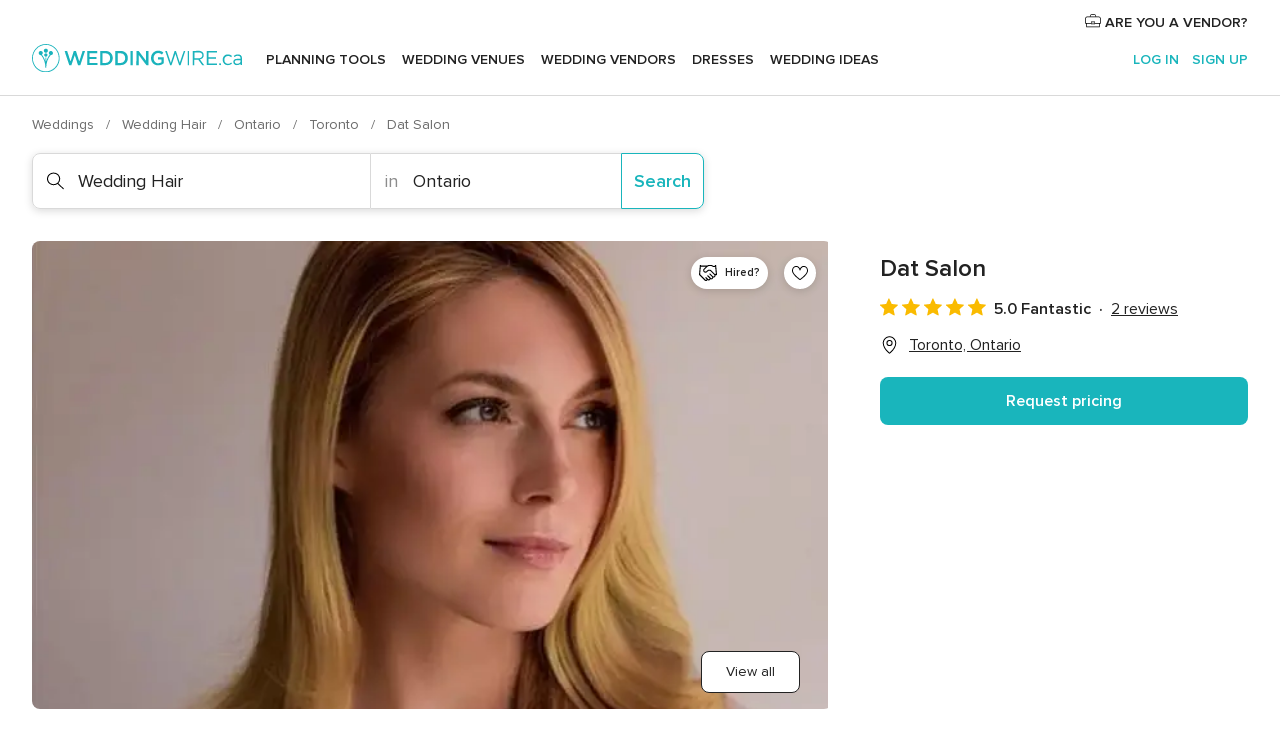

--- FILE ---
content_type: text/html; charset=UTF-8
request_url: https://www.weddingwire.ca/wedding-hair/dat-salon--e6456
body_size: 32276
content:
<!DOCTYPE html>
<html lang="en-CA" prefix="og: http://ogp.me/ns#">
<head>
<meta http-equiv="Content-Type" content="text/html; charset=utf-8">
<title>Dat Salon - Hair - Toronto - Weddingwire.ca</title>
<meta name="description" content="Dat Salon (Wedding Hair Toronto). Built on the concept of dramatic hair that makes a statement, Dat Salon is a Toronto, Ontario-based hair business that s...">
<meta name="keywords" content="Dat Salon, Wedding Hair Dat Salon, Brides Dat Salon, weddings Dat Salon, wedding Dat Salon, Wedding Hair Toronto, Wedding Hair Ontario, weddings Toronto, Brides Toronto, Brides Ontario, weddings Ontario">
<meta name="robots" content="all">
<meta name="distribution" content="global">
<meta name="rating" content="general">
<meta name="pbdate" content="9:23:41 14/01/2026">
<link rel="canonical" href="https://www.weddingwire.ca/wedding-hair/dat-salon--e6456">
<link rel="alternate" href="android-app://ca.weddingwire.launcher/weddingwireca/m.weddingwire.ca/wedding-hair/dat-salon--e6456">
<meta name="viewport" content="width=device-width, initial-scale=1.0">
<meta name="apple-custom-itunes-app" content="app-id=1066371932">
<meta name="apple-itunes-app" content="app-id=1066371932, app-argument=https://app.appsflyer.com/id1066371932?pid=WP-iOS-CA&c=WP-CA-LANDINGS&s=ca">
<meta name="google-play-app" content="app-id=ca.weddingwire.launcher">
<link rel="shortcut icon" href="https://www.weddingwire.ca/mobile/assets/img/favicon/favicon.png">
<meta property="fb:pages" content="739882459447289" />
<meta property="fb:app_id" content="913923858728658" />
<meta property="og:type" content="website" />
<meta property="og:title" content="Dat Salon" />
<meta property="og:description" content="Built on the concept of dramatic hair that makes a statement, Dat Salon is a Toronto, Ontario-based hair business that specializes in edgy and spectacular hair designs. Founder, Dat Tran, found inspiration for his endeavor in a Japanese TV drama," />
<meta property="og:image" content="https://cdn0.weddingwire.ca/vendor/6456/3_2/1280/jpg/dat-salon-5_50_6456.jpeg">
<meta property="og:image:secure_url" content="https://cdn0.weddingwire.ca/vendor/6456/3_2/1280/jpg/dat-salon-5_50_6456.jpeg">
<meta property="og:image:alt" content="Dat Salon">
<meta property="og:url" content="https://www.weddingwire.ca/wedding-hair/dat-salon--e6456" />
<meta name="twitter:card" content="summary_large_image" />
<link rel="stylesheet" href="https://www.weddingwire.ca/builds/desktop/css/symfnw-CA1067142-1-20260114-002_www_m_/WebBundleResponsiveMarketplaceStorefrontWeddingwire.css">
<script>
var internalTrackingService = internalTrackingService || {
triggerSubmit : function() {},
triggerAbandon : function() {},
loaded : false
};
</script>
<script type="text/javascript">
function getCookie (name) {var b = document.cookie.match('(^|;)\\s*' + name + '\\s*=\\s*([^;]+)'); return b ? unescape(b.pop()) : null}
function overrideOneTrustGeo () {
const otgeoCookie = getCookie('otgeo') || '';
const regexp = /^([A-Za-z]+)(?:,([A-Za-z]+))?$/g;
const matches = [...otgeoCookie.matchAll(regexp)][0];
if (matches) {
const countryCode = matches[1];
const stateCode = matches[2];
const geolocationResponse = {
countryCode
};
if (stateCode) {
geolocationResponse.stateCode = stateCode;
}
return {
geolocationResponse
};
}
}
var OneTrust = overrideOneTrustGeo() || undefined;
</script>
<span class="ot-sdk-show-settings" style="display: none"></span>
<script src="https://cdn.cookielaw.org/scripttemplates/otSDKStub.js" data-language="en-CA" data-domain-script="951c4054-6a93-4e44-98fc-1bde7518af26" data-ignore-ga='true' defer></script>
<script>var isCountryCookiesActiveByDefault=true,CONSENT_ANALYTICS_GROUP="C0002",CONSENT_PERSONALIZATION_GROUP="C0003",CONSENT_TARGETED_ADVERTISING_GROUP="C0004",CONSENT_SOCIAL_MEDIA_GROUP="C0005",cookieConsentContent='',hideCookieConsentLayer= '', OptanonAlertBoxClosed='';hideCookieConsentLayer=getCookie('hideCookieConsentLayer');OptanonAlertBoxClosed=getCookie('OptanonAlertBoxClosed');if(hideCookieConsentLayer==="1"||Boolean(OptanonAlertBoxClosed)){cookieConsentContent=queryStringToJSON(getCookie('OptanonConsent')||'');}function getCookie(e){var o=document.cookie.match("(^|;)\\s*"+e+"\\s*=\\s*([^;]+)");return o?unescape(o.pop()):null}function queryStringToJSON(e){var o=e.split("&"),t={};return o.forEach(function(e){e=e.split("="),t[e[0]]=decodeURIComponent(e[1]||"")}),JSON.parse(JSON.stringify(t))}function isCookieGroupAllowed(e){var o=cookieConsentContent.groups;if("string"!=typeof o){if(!isCountryCookiesActiveByDefault && e===CONSENT_ANALYTICS_GROUP && getCookie('hideCookieConsentLayer')==="1"){return true}return isCountryCookiesActiveByDefault;}for(var t=o.split(","),n=0;n<t.length;n++)if(t[n].indexOf(e,0)>=0)return"1"===t[n].split(":")[1];return!1}function userHasAcceptedTheCookies(){var e=document.getElementsByTagName("body")[0],o=document.createEvent("HTMLEvents");cookieConsentContent=queryStringToJSON(getCookie("OptanonConsent")||""),!0===isCookieGroupAllowed(CONSENT_ANALYTICS_GROUP)&&(o.initEvent("analyticsCookiesHasBeenAccepted",!0,!1),e.dispatchEvent(o)),!0===isCookieGroupAllowed(CONSENT_PERSONALIZATION_GROUP)&&(o.initEvent("personalizationCookiesHasBeenAccepted",!0,!1),e.dispatchEvent(o)),!0===isCookieGroupAllowed(CONSENT_TARGETED_ADVERTISING_GROUP)&&(o.initEvent("targetedAdvertisingCookiesHasBeenAccepted",!0,!1),e.dispatchEvent(o)),!0===isCookieGroupAllowed(CONSENT_SOCIAL_MEDIA_GROUP)&&(o.initEvent("socialMediaAdvertisingCookiesHasBeenAccepted",!0,!1),e.dispatchEvent(o))}</script>
<script>
document.getElementsByTagName('body')[0].addEventListener('oneTrustLoaded', function () {
if (OneTrust.GetDomainData()?.ConsentModel?.Name === 'notice only') {
const cookiePolicyLinkSelector = document.querySelectorAll('.ot-sdk-show-settings')
cookiePolicyLinkSelector.forEach((selector) => {
selector.style.display = 'none'
})
}
})
</script>
<script>
function CMP() {
var body = document.getElementsByTagName('body')[0];
var event = document.createEvent('HTMLEvents');
var callbackIAB = (tcData, success) => {
if (success && (tcData.eventStatus === 'tcloaded' || tcData.eventStatus === 'useractioncomplete')) {
window.__tcfapi('removeEventListener', 2, () => {
}, callbackIAB);
if ((typeof window.Optanon !== "undefined" &&
!window.Optanon.GetDomainData().IsIABEnabled) ||
(tcData.gdprApplies &&
typeof window.Optanon !== "undefined" &&
window.Optanon.GetDomainData().IsIABEnabled &&
getCookie('OptanonAlertBoxClosed'))) {
userHasAcceptedTheCookies();
}
if (isCookieGroupAllowed(CONSENT_ANALYTICS_GROUP) !== true) {
event.initEvent('analyticsCookiesHasBeenDenied', true, false);
body.dispatchEvent(event);
}
if (isCookieGroupAllowed(CONSENT_TARGETED_ADVERTISING_GROUP) !== true) {
event.initEvent('targetedAdvertisingCookiesHasBeenDenied', true, false);
body.dispatchEvent(event);
}
if (tcData.gdprApplies && typeof window.Optanon !== "undefined" && window.Optanon.GetDomainData().IsIABEnabled) {
event.initEvent('IABTcDataReady', true, false);
body.dispatchEvent(event);
} else {
event.initEvent('nonIABCountryDataReady', true, false);
body.dispatchEvent(event);
}
}
}
var cnt = 0;
var consentSetInterval = setInterval(function () {
cnt += 1;
if (cnt === 600) {
userHasAcceptedTheCookies();
clearInterval(consentSetInterval);
}
if (typeof window.Optanon !== "undefined" && !window.Optanon.GetDomainData().IsIABEnabled) {
clearInterval(consentSetInterval);
userHasAcceptedTheCookies();
event.initEvent('oneTrustLoaded', true, false);
body.dispatchEvent(event);
event.initEvent('nonIABCountryDataReady', true, false);
body.dispatchEvent(event);
}
if (typeof window.__tcfapi !== "undefined") {
event.initEvent('oneTrustLoaded', true, false);
body.dispatchEvent(event);
clearInterval(consentSetInterval);
window.__tcfapi('addEventListener', 2, callbackIAB);
}
});
}
function OptanonWrapper() {
CMP();
}
</script>
</head><body>
<script>
var gtagScript = function() { var s = document.createElement("script"), el = document.getElementsByTagName("script")[0]; s.defer = true;
s.src = "https://www.googletagmanager.com/gtag/js?id=G-1E7KLP8YVB";
el.parentNode.insertBefore(s, el);}
window.dataLayer = window.dataLayer || [];
const analyticsGroupOpt = isCookieGroupAllowed(CONSENT_ANALYTICS_GROUP) === true;
const targetedAdsOpt = isCookieGroupAllowed(CONSENT_TARGETED_ADVERTISING_GROUP) === true;
const personalizationOpt = isCookieGroupAllowed(CONSENT_PERSONALIZATION_GROUP) === true;
document.getElementsByTagName('body')[0].addEventListener('targetedAdvertisingCookiesHasBeenAccepted', function () {
gtagScript();
});
if  (targetedAdsOpt || analyticsGroupOpt) {
gtagScript();
}
function gtag(){dataLayer.push(arguments);}
gtag('js', new Date());
gtag('consent', 'default', {
'analytics_storage': analyticsGroupOpt ? 'granted' : 'denied',
'ad_storage': targetedAdsOpt ? 'granted' : 'denied',
'ad_user_data': targetedAdsOpt ? 'granted' : 'denied',
'ad_user_personalization': targetedAdsOpt ? 'granted' : 'denied',
'functionality_storage': targetedAdsOpt ? 'granted' : 'denied',
'personalization_storage': personalizationOpt ? 'granted' : 'denied',
'security_storage': 'granted'
});
gtag('set', 'ads_data_redaction', !analyticsGroupOpt);
gtag('set', 'allow_ad_personalization_signals', analyticsGroupOpt);
gtag('set', 'allow_google_signals', analyticsGroupOpt);
gtag('set', 'allow_interest_groups', analyticsGroupOpt);
gtag('config', 'G-1E7KLP8YVB', { groups: 'analytics', 'send_page_view': false });
gtag('config', 'AW-945252265', { groups: 'adwords' });
</script>

<div id="app-apps-download-banner" class="branch-banner-placeholder branchBannerPlaceholder"></div>

<a class="layoutSkipMain" href="#layoutMain">Skip to main content</a>
<header class="layoutHeader">
<span class="layoutHeader__hamburger app-header-menu-toggle">
<i class="svgIcon app-svg-async svgIcon__list-menu "   data-name="_common/list-menu" data-svg="https://cdn1.weddingwire.ca/assets/svg/optimized/_common/list-menu.svg" data-svg-lazyload="1"></i></span>
<a class="layoutHeader__logoAnchor app-analytics-event-click"
href="https://www.weddingwire.ca/">
<img src="https://www.weddingwire.ca/assets/img/logos/gen_logoHeader.svg"   alt="Weddings"  width="228" height="30"   >
</a>
<nav class="layoutHeader__nav app-header-nav">
<ul class="layoutNavMenu app-header-list">
<li class="layoutNavMenu__header">
<i class="svgIcon app-svg-async svgIcon__close layoutNavMenu__itemClose app-header-menu-toggle"   data-name="_common/close" data-svg="https://cdn1.weddingwire.ca/assets/svg/optimized/_common/close.svg" data-svg-lazyload="1"></i>        </li>
<li class="layoutNavMenu__item app-header-menu-item-openSection layoutNavMenu__item--my_wedding ">
<a href="https://www.weddingwire.ca/my-wedding-planner"
class="layoutNavMenu__anchor app-header-menu-itemAnchor app-analytics-track-event-click "
data-tracking-section="header" data-tracking-category="Navigation" data-tracking-category-authed="1"
data-tracking-dt="tools"                >
Planning Tools                </a>
<i class="svgIcon app-svg-async svgIcon__angleRightBlood layoutNavMenu__anchorArrow"   data-name="_common/angleRightBlood" data-svg="https://cdn1.weddingwire.ca/assets/svg/optimized/_common/angleRightBlood.svg" data-svg-lazyload="1"></i>
<div class="layoutNavMenuTab app-header-menu-itemDropdown">
<div class="layoutNavMenuTab__layout">
<div class="layoutNavMenuTab__header">
<i class="svgIcon app-svg-async svgIcon__angleLeftBlood layoutNavMenuTab__icon app-header-menu-item-closeSection"   data-name="_common/angleLeftBlood" data-svg="https://cdn1.weddingwire.ca/assets/svg/optimized/_common/angleLeftBlood.svg" data-svg-lazyload="1"></i>    <a class="layoutNavMenuTab__title" href="https://www.weddingwire.ca/my-wedding-planner">
My Wedding    </a>
<i class="svgIcon app-svg-async svgIcon__close layoutNavMenuTab__iconClose app-header-menu-toggle"   data-name="_common/close" data-svg="https://cdn1.weddingwire.ca/assets/svg/optimized/_common/close.svg" data-svg-lazyload="1"></i></div>
<div class="layoutNavMenuTabMyWedding">
<div class="layoutNavMenuTabMyWeddingList">
<a class="layoutNavMenuTabMyWedding__title" href="https://www.weddingwire.ca/my-wedding-planner">
Plan your unique wedding        </a>
<ul class="layoutNavMenuTabMyWeddingList__content ">
<li class="layoutNavMenuTabMyWeddingList__item layoutNavMenuTabMyWeddingList__item--viewAll">
<a href="https://www.weddingwire.ca/my-wedding-planner">View all</a>
</li>
<li class="layoutNavMenuTabMyWeddingList__item "
>
<a href="https://www.weddingwire.ca/wedding-to-do-list">
<i class="svgIcon app-svg-async svgIcon__checklist layoutNavMenuTabMyWeddingList__itemIcon"   data-name="tools/categories/checklist" data-svg="https://cdn1.weddingwire.ca/assets/svg/optimized/tools/categories/checklist.svg" data-svg-lazyload="1"></i>                        Checklist                    </a>
</li>
<li class="layoutNavMenuTabMyWeddingList__item "
>
<a href="https://www.weddingwire.ca/wedding-guest-list">
<i class="svgIcon app-svg-async svgIcon__guests layoutNavMenuTabMyWeddingList__itemIcon"   data-name="tools/categories/guests" data-svg="https://cdn1.weddingwire.ca/assets/svg/optimized/tools/categories/guests.svg" data-svg-lazyload="1"></i>                        Guests                    </a>
</li>
<li class="layoutNavMenuTabMyWeddingList__item "
>
<a href="https://www.weddingwire.ca/wedding-table-planner">
<i class="svgIcon app-svg-async svgIcon__tables layoutNavMenuTabMyWeddingList__itemIcon"   data-name="tools/categories/tables" data-svg="https://cdn1.weddingwire.ca/assets/svg/optimized/tools/categories/tables.svg" data-svg-lazyload="1"></i>                        Seating chart                    </a>
</li>
<li class="layoutNavMenuTabMyWeddingList__item "
>
<a href="https://www.weddingwire.ca/wedding-budget-planner">
<i class="svgIcon app-svg-async svgIcon__budget layoutNavMenuTabMyWeddingList__itemIcon"   data-name="tools/categories/budget" data-svg="https://cdn1.weddingwire.ca/assets/svg/optimized/tools/categories/budget.svg" data-svg-lazyload="1"></i>                        Budget                    </a>
</li>
<li class="layoutNavMenuTabMyWeddingList__item "
>
<a href="https://www.weddingwire.ca/my-wedding-vendors">
<i class="svgIcon app-svg-async svgIcon__vendors layoutNavMenuTabMyWeddingList__itemIcon"   data-name="tools/categories/vendors" data-svg="https://cdn1.weddingwire.ca/assets/svg/optimized/tools/categories/vendors.svg" data-svg-lazyload="1"></i>                        Wedding Vendors                    </a>
</li>
<li class="layoutNavMenuTabMyWeddingList__item "
>
<a href="https://www.weddingwire.ca/my-wedding-dresses">
<i class="svgIcon app-svg-async svgIcon__dresses layoutNavMenuTabMyWeddingList__itemIcon"   data-name="tools/categories/dresses" data-svg="https://cdn1.weddingwire.ca/assets/svg/optimized/tools/categories/dresses.svg" data-svg-lazyload="1"></i>                        Dresses                    </a>
</li>
<li class="layoutNavMenuTabMyWeddingList__item "
>
<a href="https://www.weddingwire.ca/website/index.php?actionReferrer=8">
<i class="svgIcon app-svg-async svgIcon__website layoutNavMenuTabMyWeddingList__itemIcon"   data-name="tools/categories/website" data-svg="https://cdn1.weddingwire.ca/assets/svg/optimized/tools/categories/website.svg" data-svg-lazyload="1"></i>                        Wedding Website                    </a>
</li>
<li class="layoutNavMenuTabMyWeddingList__item app-analytics-track-event-click"
data-tracking-category="Navigation"
data-tracking-section="header_venues"
data-tracking-dt="contest"
>
<a href="https://www.weddingwire.ca/contest">
<i class="svgIcon app-svg-async svgIcon__contest layoutNavMenuTabMyWeddingList__itemIcon"   data-name="tools/categories/contest" data-svg="https://cdn1.weddingwire.ca/assets/svg/optimized/tools/categories/contest.svg" data-svg-lazyload="1"></i>                        Contest                    </a>
</li>
</ul>
</div>
<div class="layoutNavMenuTabMyWeddingBanners">
<div class="layoutNavMenuBannerBox app-header-menu-banner app-link "
data-href="https://www.weddingwire.ca/app-weddings"
>
<div class="layoutNavMenuBannerBox__content">
<p class="layoutNavMenuBannerBox__title">Get the WeddingWire app</p>
<span class="layoutNavMenuBannerBox__subtitle">Download the WeddingWire app to plan anytime, anywhere</span>
</div>
<img data-src="https://www.weddingwire.ca/assets/img/logos/square-icon.svg"  class="lazyload layoutNavMenuBannerBox__icon" alt="App icon"  width="60" height="60"  >
</div>
<div class="layoutNavMenuBannerBox app-header-menu-banner app-link "
data-href="https://www.weddingwire.ca/album-wedding-wedshoots"
>
<div class="layoutNavMenuBannerBox__content">
<a class="layoutNavMenuBannerBox__title" href="https://www.weddingwire.ca/album-wedding-wedshoots">Wedshoots</a>
<span class="layoutNavMenuBannerBox__subtitle">Easily collect all of your guests' photos in one album!</span>
</div>
<img data-src="https://www.weddingwire.ca/assets/img/wedshoots/ico_wedshoots.svg"  class="lazyload layoutNavMenuBannerBox__icon" alt="Wedshoots icon"  width="60" height="60"  >
</div>
</div>
</div>    </div>
</div>
</li>
<li class="layoutNavMenu__item app-header-menu-item-openSection layoutNavMenu__item--venues ">
<a href="https://www.weddingwire.ca/wedding-venues"
class="layoutNavMenu__anchor app-header-menu-itemAnchor app-analytics-track-event-click "
data-tracking-section="header" data-tracking-category="Navigation" data-tracking-category-authed="1"
data-tracking-dt="venues"                >
Wedding Venues                </a>
<i class="svgIcon app-svg-async svgIcon__angleRightBlood layoutNavMenu__anchorArrow"   data-name="_common/angleRightBlood" data-svg="https://cdn1.weddingwire.ca/assets/svg/optimized/_common/angleRightBlood.svg" data-svg-lazyload="1"></i>
<div class="layoutNavMenuTab app-header-menu-itemDropdown">
<div class="layoutNavMenuTab__layout">
<div class="layoutNavMenuTab__header">
<i class="svgIcon app-svg-async svgIcon__angleLeftBlood layoutNavMenuTab__icon app-header-menu-item-closeSection"   data-name="_common/angleLeftBlood" data-svg="https://cdn1.weddingwire.ca/assets/svg/optimized/_common/angleLeftBlood.svg" data-svg-lazyload="1"></i>    <a class="layoutNavMenuTab__title" href="https://www.weddingwire.ca/wedding-venues">
Venues    </a>
<i class="svgIcon app-svg-async svgIcon__close layoutNavMenuTab__iconClose app-header-menu-toggle"   data-name="_common/close" data-svg="https://cdn1.weddingwire.ca/assets/svg/optimized/_common/close.svg" data-svg-lazyload="1"></i></div>
<div class="layoutNavMenuTabVenues">
<div class="layoutNavMenuTabVenues__categories">
<div class="layoutNavMenuTabVenuesList">
<a class="layoutNavMenuTabVenues__title"
href="https://www.weddingwire.ca/wedding-venues">
Wedding Venues            </a>
<ul class="layoutNavMenuTabVenuesList__content">
<li class="layoutNavMenuTabVenuesList__item layoutNavMenuTabVenuesList__item--viewAll">
<a href="https://www.weddingwire.ca/wedding-venues">View all</a>
</li>
<li class="layoutNavMenuTabVenuesList__item">
<a href="https://www.weddingwire.ca/hotel-weddings">
Hotel Weddings                        </a>
</li>
<li class="layoutNavMenuTabVenuesList__item">
<a href="https://www.weddingwire.ca/park-weddings">
Park Weddings                        </a>
</li>
<li class="layoutNavMenuTabVenuesList__item">
<a href="https://www.weddingwire.ca/restaurant-weddings">
Restaurant Weddings                        </a>
</li>
<li class="layoutNavMenuTabVenuesList__item">
<a href="https://www.weddingwire.ca/winery-weddings">
Winery Weddings                        </a>
</li>
<li class="layoutNavMenuTabVenuesList__item">
<a href="https://www.weddingwire.ca/farm-weddings">
Farm Weddings                        </a>
</li>
<li class="layoutNavMenuTabVenuesList__item">
<a href="https://www.weddingwire.ca/mansion-weddings">
Mansion Weddings                        </a>
</li>
<li class="layoutNavMenuTabVenuesList__item">
<a href="https://www.weddingwire.ca/wedding-banquet-halls">
Wedding Banquet Halls                        </a>
</li>
<li class="layoutNavMenuTabVenuesList__item">
<a href="https://www.weddingwire.ca/castle-wedding">
Castle wedding                        </a>
</li>
<li class="layoutNavMenuTabVenuesList__item layoutNavMenuTabVenuesList__item--highlight">
<a href="https://www.weddingwire.ca/promotions/wedding-venues">
Deals                        </a>
</li>
</ul>
</div>
</div>
<div class="layoutNavMenuTabVenuesBanners">
<div class="layoutNavMenuBannerBox app-header-menu-banner app-link app-analytics-track-event-click"
data-href="https://www.weddingwire.ca/contest"
data-tracking-section=header_venues                      data-tracking-category=Navigation                      data-tracking-dt=contest         >
<div class="layoutNavMenuBannerBox__content">
<p class="layoutNavMenuBannerBox__title">Win $1,000</p>
<span class="layoutNavMenuBannerBox__subtitle">Earn entries and participate in our monthly contest</span>
</div>
<img class="svgIcon svgIcon__stars layoutNavMenuBannerBox__icon lazyload" data-src="https://cdn1.weddingwire.ca/assets/svg/original/illustration/stars.svg"  alt="illustration stars" width="56" height="56" >    </div>
</div>
</div>
</div>
</div>
</li>
<li class="layoutNavMenu__item app-header-menu-item-openSection layoutNavMenu__item--vendors ">
<a href="https://www.weddingwire.ca/wedding-vendors"
class="layoutNavMenu__anchor app-header-menu-itemAnchor app-analytics-track-event-click "
data-tracking-section="header" data-tracking-category="Navigation" data-tracking-category-authed="1"
data-tracking-dt="vendors"                >
Wedding Vendors                </a>
<i class="svgIcon app-svg-async svgIcon__angleRightBlood layoutNavMenu__anchorArrow"   data-name="_common/angleRightBlood" data-svg="https://cdn1.weddingwire.ca/assets/svg/optimized/_common/angleRightBlood.svg" data-svg-lazyload="1"></i>
<div class="layoutNavMenuTab app-header-menu-itemDropdown">
<div class="layoutNavMenuTab__layout">
<div class="layoutNavMenuTab__header">
<i class="svgIcon app-svg-async svgIcon__angleLeftBlood layoutNavMenuTab__icon app-header-menu-item-closeSection"   data-name="_common/angleLeftBlood" data-svg="https://cdn1.weddingwire.ca/assets/svg/optimized/_common/angleLeftBlood.svg" data-svg-lazyload="1"></i>    <a class="layoutNavMenuTab__title" href="https://www.weddingwire.ca/wedding-vendors">
Vendors    </a>
<i class="svgIcon app-svg-async svgIcon__close layoutNavMenuTab__iconClose app-header-menu-toggle"   data-name="_common/close" data-svg="https://cdn1.weddingwire.ca/assets/svg/optimized/_common/close.svg" data-svg-lazyload="1"></i></div>
<div class="layoutNavMenuTabVendors">
<div class="layoutNavMenuTabVendors__content">
<div class="layoutNavMenuTabVendorsList">
<a class="layoutNavMenuTabVendors__title" href="https://www.weddingwire.ca/wedding-vendors">
Start hiring your vendors            </a>
<ul class="layoutNavMenuTabVendorsList__content">
<li class="layoutNavMenuTabVendorsList__item layoutNavMenuTabVendorsList__item--viewAll">
<a href="https://www.weddingwire.ca/wedding-vendors">View all</a>
</li>
<li class="layoutNavMenuTabVendorsList__item">
<i class="svgIcon app-svg-async svgIcon__categPhoto layoutNavMenuTabVendorsList__itemIcon"   data-name="vendors/categories/categPhoto" data-svg="https://cdn1.weddingwire.ca/assets/svg/optimized/vendors/categories/categPhoto.svg" data-svg-lazyload="1"></i>                        <a href="https://www.weddingwire.ca/wedding-photography">
Wedding Photography                        </a>
</li>
<li class="layoutNavMenuTabVendorsList__item">
<i class="svgIcon app-svg-async svgIcon__categVideo layoutNavMenuTabVendorsList__itemIcon"   data-name="vendors/categories/categVideo" data-svg="https://cdn1.weddingwire.ca/assets/svg/optimized/vendors/categories/categVideo.svg" data-svg-lazyload="1"></i>                        <a href="https://www.weddingwire.ca/wedding-videography">
Wedding Videography                        </a>
</li>
<li class="layoutNavMenuTabVendorsList__item">
<i class="svgIcon app-svg-async svgIcon__categMusic layoutNavMenuTabVendorsList__itemIcon"   data-name="vendors/categories/categMusic" data-svg="https://cdn1.weddingwire.ca/assets/svg/optimized/vendors/categories/categMusic.svg" data-svg-lazyload="1"></i>                        <a href="https://www.weddingwire.ca/wedding-music">
Wedding Music                        </a>
</li>
<li class="layoutNavMenuTabVendorsList__item">
<i class="svgIcon app-svg-async svgIcon__categCatering layoutNavMenuTabVendorsList__itemIcon"   data-name="vendors/categories/categCatering" data-svg="https://cdn1.weddingwire.ca/assets/svg/optimized/vendors/categories/categCatering.svg" data-svg-lazyload="1"></i>                        <a href="https://www.weddingwire.ca/wedding-catering">
Wedding Catering                        </a>
</li>
<li class="layoutNavMenuTabVendorsList__item">
<i class="svgIcon app-svg-async svgIcon__categTransport layoutNavMenuTabVendorsList__itemIcon"   data-name="vendors/categories/categTransport" data-svg="https://cdn1.weddingwire.ca/assets/svg/optimized/vendors/categories/categTransport.svg" data-svg-lazyload="1"></i>                        <a href="https://www.weddingwire.ca/wedding-transportation">
Wedding Transportation                        </a>
</li>
<li class="layoutNavMenuTabVendorsList__item">
<i class="svgIcon app-svg-async svgIcon__categInvite layoutNavMenuTabVendorsList__itemIcon"   data-name="vendors/categories/categInvite" data-svg="https://cdn1.weddingwire.ca/assets/svg/optimized/vendors/categories/categInvite.svg" data-svg-lazyload="1"></i>                        <a href="https://www.weddingwire.ca/wedding-invitations">
Wedding Invitations                        </a>
</li>
<li class="layoutNavMenuTabVendorsList__item">
<i class="svgIcon app-svg-async svgIcon__categGift layoutNavMenuTabVendorsList__itemIcon"   data-name="vendors/categories/categGift" data-svg="https://cdn1.weddingwire.ca/assets/svg/optimized/vendors/categories/categGift.svg" data-svg-lazyload="1"></i>                        <a href="https://www.weddingwire.ca/wedding-favours">
Wedding Favours                        </a>
</li>
<li class="layoutNavMenuTabVendorsList__item">
<i class="svgIcon app-svg-async svgIcon__categFlower layoutNavMenuTabVendorsList__itemIcon"   data-name="vendors/categories/categFlower" data-svg="https://cdn1.weddingwire.ca/assets/svg/optimized/vendors/categories/categFlower.svg" data-svg-lazyload="1"></i>                        <a href="https://www.weddingwire.ca/wedding-flowers">
Wedding Flowers                        </a>
</li>
<li class="layoutNavMenuTabVendorsList__item">
<i class="svgIcon app-svg-async svgIcon__categPlanner layoutNavMenuTabVendorsList__itemIcon"   data-name="vendors/categories/categPlanner" data-svg="https://cdn1.weddingwire.ca/assets/svg/optimized/vendors/categories/categPlanner.svg" data-svg-lazyload="1"></i>                        <a href="https://www.weddingwire.ca/wedding-planning">
Wedding Planning                        </a>
</li>
</ul>
</div>
<div class="layoutNavMenuTabVendorsListOthers">
<p class="layoutNavMenuTabVendorsListOthers__subtitle">Complete your wedding team</p>
<ul class="layoutNavMenuTabVendorsListOthers__container">
<li class="layoutNavMenuTabVendorsListOthers__item">
<a href="https://www.weddingwire.ca/photobooth">
Photobooth                        </a>
</li>
<li class="layoutNavMenuTabVendorsListOthers__item">
<a href="https://www.weddingwire.ca/wedding-officiants">
Wedding Officiants                        </a>
</li>
<li class="layoutNavMenuTabVendorsListOthers__item">
<a href="https://www.weddingwire.ca/event-rentals">
Event Rentals                        </a>
</li>
<li class="layoutNavMenuTabVendorsListOthers__item">
<a href="https://www.weddingwire.ca/wedding-dj">
Wedding DJ                        </a>
</li>
<li class="layoutNavMenuTabVendorsListOthers__item">
<a href="https://www.weddingwire.ca/wedding-cakes">
Wedding Cakes                        </a>
</li>
<li class="layoutNavMenuTabVendorsListOthers__item">
<a href="https://www.weddingwire.ca/wedding-decorations">
Wedding Decorations                        </a>
</li>
<li class="layoutNavMenuTabVendorsListOthers__item">
<a href="https://www.weddingwire.ca/honeymoon">
Honeymoon                        </a>
</li>
<li class="layoutNavMenuTabVendorsListOthers__item">
<a href="https://www.weddingwire.ca/wedding-entertainer">
Wedding Entertainer                        </a>
</li>
<li class="layoutNavMenuTabVendorsListOthers__deals">
<a href="https://www.weddingwire.ca/promotions/wedding-vendors">
Deals                        </a>
</li>
</ul>
</div>
</div>
<div class="layoutNavMenuTabVendorsBanners">
</div>
<div class="layoutNavMenuTabVendorsOtherTabs">
<div class="layoutNavMenuTabVendorsBride">
<p class="layoutNavMenuTabVendorsOtherTabs__subtitle">Brides</p>
<ul class="layoutNavMenuTabVendorsOtherTabsList">
<li class="layoutNavMenuTabVendorsOtherTabsList__item">
<a href="https://www.weddingwire.ca/wedding-makeup">
Wedding Makeup                                </a>
</li>
<li class="layoutNavMenuTabVendorsOtherTabsList__item">
<a href="https://www.weddingwire.ca/wedding-hair">
Wedding Hair                                </a>
</li>
<li class="layoutNavMenuTabVendorsOtherTabsList__item">
<a href="https://www.weddingwire.ca/wedding-jewellery">
Wedding Jewellery                                </a>
</li>
<li class="layoutNavMenuTabVendorsOtherTabsList__item">
<a href="https://www.weddingwire.ca/cocktail-dresses">
Cocktail Dresses                                </a>
</li>
<li class="layoutNavMenuTabVendorsOtherTabsList__item">
<a href="https://www.weddingwire.ca/wedding-accessories">
Wedding Accessories                                </a>
</li>
<li class="layoutNavMenuTabVendorsOtherTabsList__item">
<a href="https://www.weddingwire.ca/wedding-dresses">
Wedding Dresses                                </a>
</li>
<li class="layoutNavMenuTabVendorsOtherTabsList__item layoutNavMenuTabVendorsOtherTabsList__item--deals">
<a href="https://www.weddingwire.ca/promotions/brides">
Deals                            </a>
</li>
</ul>
</div>
<div class="layoutNavMenuTabVendorsGrooms">
<p class="layoutNavMenuTabVendorsOtherTabs__subtitle">Grooms</p>
<ul class="layoutNavMenuTabVendorsOtherTabsList">
<li class="layoutNavMenuTabVendorsOtherTabsList__item">
<a href="https://www.weddingwire.ca/mens-wedding-accessories">
Men's Wedding Accessories                                </a>
</li>
<li class="layoutNavMenuTabVendorsOtherTabsList__item">
<a href="https://www.weddingwire.ca/mens-grooming">
Men's Grooming                                </a>
</li>
<li class="layoutNavMenuTabVendorsOtherTabsList__item">
<a href="https://www.weddingwire.ca/mens-formal-wear">
Men's Formal Wear                                </a>
</li>
<li class="layoutNavMenuTabVendorsOtherTabsList__item layoutNavMenuTabVendorsOtherTabsList__item--deals">
<a href="https://www.weddingwire.ca/promotions/grooms">
Deals                            </a>
</li>
</ul>
</div>
</div>
</div>    </div>
</div>
</li>
<li class="layoutNavMenu__item app-header-menu-item-openSection layoutNavMenu__item--brides layoutNavMenu__item--hidden">
<a href="https://www.weddingwire.ca/brides"
class="layoutNavMenu__anchor app-header-menu-itemAnchor app-analytics-track-event-click "
data-tracking-section="header" data-tracking-category="Navigation" data-tracking-category-authed="1"
>
Brides                </a>
<i class="svgIcon app-svg-async svgIcon__angleRightBlood layoutNavMenu__anchorArrow"   data-name="_common/angleRightBlood" data-svg="https://cdn1.weddingwire.ca/assets/svg/optimized/_common/angleRightBlood.svg" data-svg-lazyload="1"></i>
<div class="layoutNavMenuTab app-header-menu-itemDropdown">
<div class="layoutNavMenuTab__layout">
<div class="layoutNavMenuTab__header">
<i class="svgIcon app-svg-async svgIcon__angleLeftBlood layoutNavMenuTab__icon app-header-menu-item-closeSection"   data-name="_common/angleLeftBlood" data-svg="https://cdn1.weddingwire.ca/assets/svg/optimized/_common/angleLeftBlood.svg" data-svg-lazyload="1"></i>    <a class="layoutNavMenuTab__title" href="https://www.weddingwire.ca/brides">
Brides    </a>
<i class="svgIcon app-svg-async svgIcon__close layoutNavMenuTab__iconClose app-header-menu-toggle"   data-name="_common/close" data-svg="https://cdn1.weddingwire.ca/assets/svg/optimized/_common/close.svg" data-svg-lazyload="1"></i></div>
<div class="layoutNavMenuTabBridesGrooms">
<div class="layoutNavMenuTabBridesGroomsList">
<a class="layoutNavMenuTabBridesGrooms__title" href="https://www.weddingwire.ca/brides">
Brides        </a>
<ul class="layoutNavMenuTabBridesGroomsList__content">
<li class="layoutNavMenuTabBridesGroomsList__item layoutNavMenuTabBridesGroomsList__item--viewAll">
<a href="https://www.weddingwire.ca/brides">View all</a>
</li>
<li class="layoutNavMenuTabBridesGroomsList__item">
<a href="https://www.weddingwire.ca/wedding-makeup">
Wedding Makeup                    </a>
</li>
<li class="layoutNavMenuTabBridesGroomsList__item">
<a href="https://www.weddingwire.ca/wedding-hair">
Wedding Hair                    </a>
</li>
<li class="layoutNavMenuTabBridesGroomsList__item">
<a href="https://www.weddingwire.ca/wedding-jewellery">
Wedding Jewellery                    </a>
</li>
<li class="layoutNavMenuTabBridesGroomsList__item">
<a href="https://www.weddingwire.ca/cocktail-dresses">
Cocktail Dresses                    </a>
</li>
<li class="layoutNavMenuTabBridesGroomsList__item">
<a href="https://www.weddingwire.ca/wedding-accessories">
Wedding Accessories                    </a>
</li>
<li class="layoutNavMenuTabBridesGroomsList__item">
<a href="https://www.weddingwire.ca/wedding-dresses">
Wedding Dresses                    </a>
</li>
<li class="layoutNavMenuTabBridesGroomsList__item layoutNavMenuTabBridesGroomsList__item--highlight">
<a href="https://www.weddingwire.ca/promotions/brides">
Deals                </a>
</li>
</ul>
</div>
<div class="layoutNavMenuTabBridesGroomsBanner">
<div class="layoutNavMenuBannerBox app-header-menu-banner app-link "
data-href="https://www.weddingwire.ca/wedding-dress"
>
<div class="layoutNavMenuBannerBox__content">
<p class="layoutNavMenuBannerBox__title">Wedding Dress Gallery</p>
<span class="layoutNavMenuBannerBox__subtitle">Find your dream wedding dress</span>
</div>
<img class="svgIcon svgIcon__dress layoutNavMenuBannerBox__icon lazyload" data-src="https://cdn1.weddingwire.ca/assets/svg/original/illustration/dress.svg"  alt="illustration dress" width="56" height="56" >    </div>
</div>
</div>    </div>
</div>
</li>
<li class="layoutNavMenu__item app-header-menu-item-openSection layoutNavMenu__item--grooms layoutNavMenu__item--hidden">
<a href="https://www.weddingwire.ca/grooms"
class="layoutNavMenu__anchor app-header-menu-itemAnchor app-analytics-track-event-click "
data-tracking-section="header" data-tracking-category="Navigation" data-tracking-category-authed="1"
>
Grooms                </a>
<i class="svgIcon app-svg-async svgIcon__angleRightBlood layoutNavMenu__anchorArrow"   data-name="_common/angleRightBlood" data-svg="https://cdn1.weddingwire.ca/assets/svg/optimized/_common/angleRightBlood.svg" data-svg-lazyload="1"></i>
<div class="layoutNavMenuTab app-header-menu-itemDropdown">
<div class="layoutNavMenuTab__layout">
<div class="layoutNavMenuTab__header">
<i class="svgIcon app-svg-async svgIcon__angleLeftBlood layoutNavMenuTab__icon app-header-menu-item-closeSection"   data-name="_common/angleLeftBlood" data-svg="https://cdn1.weddingwire.ca/assets/svg/optimized/_common/angleLeftBlood.svg" data-svg-lazyload="1"></i>    <a class="layoutNavMenuTab__title" href="https://www.weddingwire.ca/grooms">
Grooms    </a>
<i class="svgIcon app-svg-async svgIcon__close layoutNavMenuTab__iconClose app-header-menu-toggle"   data-name="_common/close" data-svg="https://cdn1.weddingwire.ca/assets/svg/optimized/_common/close.svg" data-svg-lazyload="1"></i></div>
<div class="layoutNavMenuTabBridesGrooms">
<div class="layoutNavMenuTabBridesGroomsList">
<a class="layoutNavMenuTabBridesGrooms__title" href="https://www.weddingwire.ca/grooms">
Grooms        </a>
<ul class="layoutNavMenuTabBridesGroomsList__content">
<li class="layoutNavMenuTabBridesGroomsList__item layoutNavMenuTabBridesGroomsList__item--viewAll">
<a href="https://www.weddingwire.ca/grooms">View all</a>
</li>
<li class="layoutNavMenuTabBridesGroomsList__item">
<a href="https://www.weddingwire.ca/mens-wedding-accessories">
Men's Wedding Accessories                    </a>
</li>
<li class="layoutNavMenuTabBridesGroomsList__item">
<a href="https://www.weddingwire.ca/mens-grooming">
Men's Grooming                    </a>
</li>
<li class="layoutNavMenuTabBridesGroomsList__item">
<a href="https://www.weddingwire.ca/mens-formal-wear">
Men's Formal Wear                    </a>
</li>
<li class="layoutNavMenuTabBridesGroomsList__item layoutNavMenuTabBridesGroomsList__item--highlight">
<a href="https://www.weddingwire.ca/promotions/grooms">
Deals                </a>
</li>
</ul>
</div>
</div>    </div>
</div>
</li>
<li class="layoutNavMenu__item app-header-menu-item-openSection layoutNavMenu__item--dresses ">
<a href="https://www.weddingwire.ca/wedding-dress"
class="layoutNavMenu__anchor app-header-menu-itemAnchor app-analytics-track-event-click "
data-tracking-section="header" data-tracking-category="Navigation" data-tracking-category-authed="1"
data-tracking-dt="dresses"                >
Dresses                </a>
<i class="svgIcon app-svg-async svgIcon__angleRightBlood layoutNavMenu__anchorArrow"   data-name="_common/angleRightBlood" data-svg="https://cdn1.weddingwire.ca/assets/svg/optimized/_common/angleRightBlood.svg" data-svg-lazyload="1"></i>
<div class="layoutNavMenuTab app-header-menu-itemDropdown">
<div class="layoutNavMenuTab__layout">
<div class="layoutNavMenuTab__header">
<i class="svgIcon app-svg-async svgIcon__angleLeftBlood layoutNavMenuTab__icon app-header-menu-item-closeSection"   data-name="_common/angleLeftBlood" data-svg="https://cdn1.weddingwire.ca/assets/svg/optimized/_common/angleLeftBlood.svg" data-svg-lazyload="1"></i>    <a class="layoutNavMenuTab__title" href="https://www.weddingwire.ca/wedding-dress">
Dresses    </a>
<i class="svgIcon app-svg-async svgIcon__close layoutNavMenuTab__iconClose app-header-menu-toggle"   data-name="_common/close" data-svg="https://cdn1.weddingwire.ca/assets/svg/optimized/_common/close.svg" data-svg-lazyload="1"></i></div>
<div class="layoutNavMenuTabDresses">
<div class="layoutNavMenuTabDressesList">
<a class="layoutNavMenuTabDresses__title" href="https://www.weddingwire.ca/wedding-dress">
Browse the latest wedding looks        </a>
<ul class="layoutNavMenuTabDressesList__content">
<li class="layoutNavMenuTabDressesList__item layoutNavMenuTabDressesList__item--viewAll">
<a href="https://www.weddingwire.ca/wedding-dress">View all</a>
</li>
<li class="layoutNavMenuTabDressesList__item">
<a href="https://www.weddingwire.ca/wedding-dress" class="layoutNavMenuTabDressesList__Link">
<i class="svgIcon app-svg-async svgIcon__bride-dress layoutNavMenuTabDressesList__itemIcon"   data-name="dresses/categories/bride-dress" data-svg="https://cdn1.weddingwire.ca/assets/svg/optimized/dresses/categories/bride-dress.svg" data-svg-lazyload="1"></i>                        Bride                    </a>
</li>
<li class="layoutNavMenuTabDressesList__item">
<a href="https://www.weddingwire.ca/party-dresses" class="layoutNavMenuTabDressesList__Link">
<i class="svgIcon app-svg-async svgIcon__dress layoutNavMenuTabDressesList__itemIcon"   data-name="dresses/categories/dress" data-svg="https://cdn1.weddingwire.ca/assets/svg/optimized/dresses/categories/dress.svg" data-svg-lazyload="1"></i>                        Bridesmaid                    </a>
</li>
</ul>
</div>
<div class="layoutNavMenuTabDressesFeatured">
<p class="layoutNavMenuTabDresses__subtitle">Featured designers</p>
<div class="layoutNavMenuTabDressesFeatured__content">
<a href="https://www.weddingwire.ca/wedding-dress/randy-fenoli--d369">
<figure class="layoutNavMenuTabDressesFeaturedItem">
<img data-src="https://cdn0.weddingwire.ca/cat/wedding-dress/randy-fenoli/christine--mfvr192230.jpg"  class="lazyload layoutNavMenuTabDressesFeaturedItem__image" alt="Randy Fenoli"  width="290" height="406"  >
<figcaption class="layoutNavMenuTabDressesFeaturedItem__name">Randy Fenoli</figcaption>
</figure>
</a>
<a href="https://www.weddingwire.ca/wedding-dress/ronald-joyce--d275">
<figure class="layoutNavMenuTabDressesFeaturedItem">
<img data-src="https://cdn0.weddingwire.ca/cat/wedding-dress/ronald-joyce/69606--mfvr158270.jpg"  class="lazyload layoutNavMenuTabDressesFeaturedItem__image" alt="Ronald Joyce"  width="290" height="406"  >
<figcaption class="layoutNavMenuTabDressesFeaturedItem__name">Ronald Joyce</figcaption>
</figure>
</a>
<a href="https://www.weddingwire.ca/wedding-dress/lamour-by-calla-blanche--d400">
<figure class="layoutNavMenuTabDressesFeaturedItem">
<img data-src="https://cdn0.weddingwire.ca/cat/wedding-dress/lamour-by-calla-blanche/la25247-quielle--mfvr303264.jpg"  class="lazyload layoutNavMenuTabDressesFeaturedItem__image" alt="L&apos;Amour by Calla Blanche"  width="290" height="406"  >
<figcaption class="layoutNavMenuTabDressesFeaturedItem__name">L'Amour by Calla Blanche</figcaption>
</figure>
</a>
<a href="https://www.weddingwire.ca/wedding-dress/atelier-pronovias--d307">
<figure class="layoutNavMenuTabDressesFeaturedItem">
<img data-src="https://cdn0.weddingwire.ca/cat/wedding-dress/atelier-pronovias/benjamin--mfvr161240.jpg"  class="lazyload layoutNavMenuTabDressesFeaturedItem__image" alt="Atelier Pronovias"  width="290" height="406"  >
<figcaption class="layoutNavMenuTabDressesFeaturedItem__name">Atelier Pronovias</figcaption>
</figure>
</a>
<a href="https://www.weddingwire.ca/wedding-dress/truvelle--d293">
<figure class="layoutNavMenuTabDressesFeaturedItem">
<img data-src="https://cdn0.weddingwire.ca/cat/wedding-dress/truvelle/amy--mfvr102775.jpg"  class="lazyload layoutNavMenuTabDressesFeaturedItem__image" alt="Truvelle"  width="290" height="406"  >
<figcaption class="layoutNavMenuTabDressesFeaturedItem__name">Truvelle</figcaption>
</figure>
</a>
</div>
</div>
</div>
</div>
</div>
</li>
<li class="layoutNavMenu__item app-header-menu-item-openSection layoutNavMenu__item--articles ">
<a href="https://www.weddingwire.ca/wedding-ideas"
class="layoutNavMenu__anchor app-header-menu-itemAnchor app-analytics-track-event-click "
data-tracking-section="header" data-tracking-category="Navigation" data-tracking-category-authed="1"
data-tracking-dt="ideas"                >
Wedding Ideas                </a>
<i class="svgIcon app-svg-async svgIcon__angleRightBlood layoutNavMenu__anchorArrow"   data-name="_common/angleRightBlood" data-svg="https://cdn1.weddingwire.ca/assets/svg/optimized/_common/angleRightBlood.svg" data-svg-lazyload="1"></i>
<div class="layoutNavMenuTab app-header-menu-itemDropdown">
<div class="layoutNavMenuTab__layout">
<div class="layoutNavMenuTab__header">
<i class="svgIcon app-svg-async svgIcon__angleLeftBlood layoutNavMenuTab__icon app-header-menu-item-closeSection"   data-name="_common/angleLeftBlood" data-svg="https://cdn1.weddingwire.ca/assets/svg/optimized/_common/angleLeftBlood.svg" data-svg-lazyload="1"></i>    <a class="layoutNavMenuTab__title" href="https://www.weddingwire.ca/wedding-ideas">
Wedding ideas    </a>
<i class="svgIcon app-svg-async svgIcon__close layoutNavMenuTab__iconClose app-header-menu-toggle"   data-name="_common/close" data-svg="https://cdn1.weddingwire.ca/assets/svg/optimized/_common/close.svg" data-svg-lazyload="1"></i></div>
<div class="layoutNavMenuTabArticles">
<div class="layoutNavMenuTabArticlesList">
<a class="layoutNavMenuTabArticles__title" href="https://www.weddingwire.ca/wedding-ideas">
Wedding inspiration and ideas        </a>
<ul class="layoutNavMenuTabArticlesList__content">
<li class="layoutNavMenuTabArticlesList__item layoutNavMenuTabArticlesList__item--viewAll">
<a href="https://www.weddingwire.ca/wedding-ideas">View all</a>
</li>
<li class="layoutNavMenuTabArticlesList__item">
<a href="https://www.weddingwire.ca/wedding-ideas/planning-basics--t1">
Planning Basics                    </a>
</li>
<li class="layoutNavMenuTabArticlesList__item">
<a href="https://www.weddingwire.ca/wedding-ideas/wedding-ceremony--t2">
Wedding Ceremony                    </a>
</li>
<li class="layoutNavMenuTabArticlesList__item">
<a href="https://www.weddingwire.ca/wedding-ideas/wedding-reception--t3">
Wedding Reception                    </a>
</li>
<li class="layoutNavMenuTabArticlesList__item">
<a href="https://www.weddingwire.ca/wedding-ideas/wedding-services--t4">
Wedding Services                    </a>
</li>
<li class="layoutNavMenuTabArticlesList__item">
<a href="https://www.weddingwire.ca/wedding-ideas/wedding-fashion--t7">
Wedding Fashion                    </a>
</li>
<li class="layoutNavMenuTabArticlesList__item">
<a href="https://www.weddingwire.ca/wedding-ideas/health-and-beauty--t6">
Health and Beauty                    </a>
</li>
<li class="layoutNavMenuTabArticlesList__item">
<a href="https://www.weddingwire.ca/wedding-ideas/travel--t8">
Travel                    </a>
</li>
<li class="layoutNavMenuTabArticlesList__item">
<a href="https://www.weddingwire.ca/wedding-ideas/married-life--t10">
Married Life                    </a>
</li>
<li class="layoutNavMenuTabArticlesList__item">
<a href="https://www.weddingwire.ca/wedding-ideas/events-&-parties--t57">
Events & Parties                    </a>
</li>
</ul>
</div>
<div class="layoutNavMenuTabArticlesBanners">
<div class="layoutNavMenuTabArticlesBannersItem app-header-menu-banner app-link"
data-href="https://www.weddingwire.ca/real-weddings">
<figure class="layoutNavMenuTabArticlesBannersItem__figure">
<img data-src="https://www.weddingwire.ca/assets/img/components/header/tabs/realweddings_banner.jpg" data-srcset="https://www.weddingwire.ca/assets/img/components/header/tabs/realweddings_banner@2x.jpg 2x" class="lazyload layoutNavMenuTabArticlesBannersItem__image" alt="Real Weddings"  width="304" height="90"  >
<figcaption class="layoutNavMenuTabArticlesBannersItem__content">
<a href="https://www.weddingwire.ca/real-weddings"
title="Real Weddings"
class="layoutNavMenuTabArticlesBannersItem__title">Real Weddings</a>
<p class="layoutNavMenuTabArticlesBannersItem__description">
Find wedding inspiration that fits your style with photos from real couples.            </p>
</figcaption>
</figure>
</div>
</div>
</div>    </div>
</div>
</li>
<li class="layoutNavMenu__item app-header-menu-item-openSection layoutNavMenu__item--community ">
<a href="https://community.weddingwire.ca/"
class="layoutNavMenu__anchor app-header-menu-itemAnchor app-analytics-track-event-click "
data-tracking-section="header" data-tracking-category="Navigation" data-tracking-category-authed="1"
data-tracking-dt="community"                >
Community                </a>
<i class="svgIcon app-svg-async svgIcon__angleRightBlood layoutNavMenu__anchorArrow"   data-name="_common/angleRightBlood" data-svg="https://cdn1.weddingwire.ca/assets/svg/optimized/_common/angleRightBlood.svg" data-svg-lazyload="1"></i>
<div class="layoutNavMenuTab app-header-menu-itemDropdown">
<div class="layoutNavMenuTab__layout">
<div class="layoutNavMenuTab__header">
<i class="svgIcon app-svg-async svgIcon__angleLeftBlood layoutNavMenuTab__icon app-header-menu-item-closeSection"   data-name="_common/angleLeftBlood" data-svg="https://cdn1.weddingwire.ca/assets/svg/optimized/_common/angleLeftBlood.svg" data-svg-lazyload="1"></i>    <a class="layoutNavMenuTab__title" href="https://community.weddingwire.ca/">
Community    </a>
<i class="svgIcon app-svg-async svgIcon__close layoutNavMenuTab__iconClose app-header-menu-toggle"   data-name="_common/close" data-svg="https://cdn1.weddingwire.ca/assets/svg/optimized/_common/close.svg" data-svg-lazyload="1"></i></div>
<div class="layoutNavMenuTabCommunity">
<div class="layoutNavMenuTabCommunityList">
<a class="layoutNavMenuTabCommunity__title" href="https://community.weddingwire.ca/">
Community        </a>
<ul class="layoutNavMenuTabCommunityList__content">
<li class="layoutNavMenuTabCommunityList__item layoutNavMenuTabCommunityList__item--viewAll">
<a href="https://community.weddingwire.ca/">View all</a>
</li>
<li class="layoutNavMenuTabCommunityList__item">
<a href="https://community.weddingwire.ca/community/plan-a-wedding">
Plan a wedding                    </a>
</li>
<li class="layoutNavMenuTabCommunityList__item">
<a href="https://community.weddingwire.ca/community/wedding-fashion">
Wedding fashion                    </a>
</li>
<li class="layoutNavMenuTabCommunityList__item">
<a href="https://community.weddingwire.ca/community/before-the-wedding">
Before the wedding                    </a>
</li>
<li class="layoutNavMenuTabCommunityList__item">
<a href="https://community.weddingwire.ca/community/diy">
DIY                    </a>
</li>
<li class="layoutNavMenuTabCommunityList__item">
<a href="https://community.weddingwire.ca/community/honeymoon">
Honeymoon                    </a>
</li>
<li class="layoutNavMenuTabCommunityList__item">
<a href="https://community.weddingwire.ca/community/weddingwire">
WeddingWire                    </a>
</li>
<li class="layoutNavMenuTabCommunityList__item">
<a href="https://community.weddingwire.ca/community/beauty">
Beauty                    </a>
</li>
<li class="layoutNavMenuTabCommunityList__item">
<a href="https://community.weddingwire.ca/community/wedding-reception">
Wedding reception                    </a>
</li>
<li class="layoutNavMenuTabCommunityList__item">
<a href="https://community.weddingwire.ca/community/wedding-ceremony">
Wedding ceremony                    </a>
</li>
<li class="layoutNavMenuTabCommunityList__item">
<a href="https://community.weddingwire.ca/community/just-married">
Just married                    </a>
</li>
<li class="layoutNavMenuTabCommunityList__item">
<a href="https://community.weddingwire.ca/community/famous-weddings">
Famous weddings                    </a>
</li>
<li class="layoutNavMenuTabCommunityList__item">
<a href="https://community.weddingwire.ca/community/living-together">
Living together                    </a>
</li>
<li class="layoutNavMenuTabCommunityList__item">
<a href="https://community.weddingwire.ca/community/contest">
Contest                    </a>
</li>
<li class="layoutNavMenuTabCommunityList__item">
<a href="https://community.weddingwire.ca/community/tech-support">
Tech support                    </a>
</li>
<li class="layoutNavMenuTabCommunityList__item">
<a href="https://community.weddingwire.ca/community/wedding-tests">
Wedding Tests                    </a>
</li>
<li class="layoutNavMenuTabCommunityList__item">
<a href="https://community.weddingwire.ca/community-region">
Local Groups                    </a>
</li>
</ul>
</div>
<div class="layoutNavMenuTabCommunityLast">
<p class="layoutNavMenuTabCommunityLast__subtitle app-header-menu-community app-link"
role="link"
tabindex="0" data-href="https://community.weddingwire.ca/">View the latest</p>
<ul class="layoutNavMenuTabCommunityLast__list">
<li>
<a href="https://community.weddingwire.ca/">
Discussions                    </a>
</li>
<li>
<a href="https://community.weddingwire.ca/photos">
Photos                    </a>
</li>
<li>
<a href="https://community.weddingwire.ca/videos">
Videos                    </a>
</li>
<li>
<a href="https://community.weddingwire.ca/users">
Members                    </a>
</li>
</ul>
</div>
</div>    </div>
</div>
</li>
<li class="layoutNavMenu__itemFooter layoutNavMenu__itemFooter--bordered app-analytics-track-event-click"
data-tracking-section="header"
data-tracking-category="Navigation"
data-tracking-dt="contest"
data-tracking-category-authed="1"
>
<a class="layoutNavMenu__anchorFooter" href="https://www.weddingwire.ca/contest">
<i class="svgIcon app-svg-async svgIcon__celebrate "   data-name="_common/celebrate" data-svg="https://cdn1.weddingwire.ca/assets/svg/optimized/_common/celebrate.svg" data-svg-lazyload="1"></i>                    $1,000 Contest                </a>
</li>
<li class="layoutNavMenu__itemFooter">
<a class="layoutNavMenu__anchorFooter" rel="nofollow" href="https://wedshootsapp.onelink.me/2833772549?pid=WP-Android-CA&amp;c=WP-CA-MOBILE&amp;af_dp=wedshoots%3A%2F%2F">WedShoots</a>
</li>
<li class="layoutNavMenu__itemFooter">
<a class="layoutNavMenu__anchorFooter" rel="nofollow" href="https://weddingwireca.onelink.me/wyjZ?pid=WP-Android-CA&amp;c=WP-CA-MOBILE&amp;af_dp=weddingwireca%3A%2F%2F">Get the WeddingWire app</a>
</li>
<li class="layoutNavMenu__itemFooter layoutNavMenu__itemFooter--bordered">
<a class="layoutNavMenu__anchorFooter" href="https://www.weddingwire.ca/emp-Acceso.php" rel="nofollow">
Vendor Login            </a>
</li>
</ul>
</nav>
<div class="layoutHeader__overlay app-header-menu-toggle app-header-menu-overlay"></div>
<div class="layoutHeader__authArea app-header-auth-area">
<a href="https://www.weddingwire.ca/users-login.php" class="layoutHeader__authNoLoggedAreaMobile" title="User login">
<i class="svgIcon app-svg-async svgIcon__user "   data-name="_common/user" data-svg="https://cdn1.weddingwire.ca/assets/svg/optimized/_common/user.svg" data-svg-lazyload="1"></i>    </a>
<div class="layoutHeader__authNoLoggedArea app-header-auth-area">
<a class="layoutHeader__vendorAuth"
rel="nofollow"
href="https://www.weddingwire.ca/emp-Acceso.php">
<i class="svgIcon app-svg-async svgIcon__briefcase layoutHeader__vendorAuthIcon"   data-name="vendors/briefcase" data-svg="https://cdn1.weddingwire.ca/assets/svg/optimized/vendors/briefcase.svg" data-svg-lazyload="1"></i>    ARE YOU A VENDOR?</a>
<ul class="layoutNavMenuAuth">
<li class="layoutNavMenuAuth__item">
<a href="https://www.weddingwire.ca/users-login.php"
class="layoutNavMenuAuth__anchor">Log in</a>
</li>
<li class="layoutNavMenuAuth__item">
<a href="https://www.weddingwire.ca/users-signup.php"
class="layoutNavMenuAuth__anchor">Sign up</a>
</li>
</ul>    </div>
</div>
</header>
<main id="layoutMain" class="layoutMain">
<div class="app-storefront-native-share hidden"
data-text="Hey! I found this wedding vendor that you might like: https://www.weddingwire.ca/wedding-hair/dat-salon--e6456?utm_source=share"
data-dialog-title="Share Dat Salon"
data-subject="👀 Look at what I found on Weddingwire.ca"
></div>
<nav class="storefrontBreadcrumb app-storefront-breadcrumb">
<nav class="breadcrumb app-breadcrumb   ">
<ul class="breadcrumb__list">
<li>
<a  href="https://www.weddingwire.ca/">
Weddings                    </a>
</li>
<li>
<a  href="https://www.weddingwire.ca/wedding-hair">
Wedding Hair                    </a>
</li>
<li>
<a  href="https://www.weddingwire.ca/wedding-hair/ontario">
Ontario                    </a>
</li>
<li>
<a  href="https://www.weddingwire.ca/wedding-hair/ontario/toronto">
Toronto                    </a>
</li>
<li>
Dat Salon                            </li>
</ul>
</nav>
    </nav>
<div class="storefrontFullSearcher app-searcher-tracking">
<form class="storefrontFullSearcher__form app-searcher app-searcher-form-tracking suggestCategory
app-smart-searcher      app-searcher-simplification"
method="get"
role="search"
action="https://www.weddingwire.ca/busc.php">
<input type="hidden" name="id_grupo" value="">
<input type="hidden" name="id_sector" value="37">
<input type="hidden" name="id_region" value="">
<input type="hidden" name="id_provincia" value="2052">
<input type="hidden" name="id_poblacion" value="">
<input type="hidden" name="id_geozona" value="">
<input type="hidden" name="geoloc" value="0">
<input type="hidden" name="latitude">
<input type="hidden" name="longitude">
<input type="hidden" name="keyword" value="">
<input type="hidden" name="faqs[]" value="">
<input type="hidden" name="capacityRange[]" value="">
<div class="storefrontFullSearcher__category app-filter-searcher-field show-searcher-reset">
<i class="svgIcon app-svg-async svgIcon__search storefrontFullSearcher__categoryIcon"   data-name="_common/search" data-svg="https://cdn1.weddingwire.ca/assets/svg/optimized/_common/search.svg" data-svg-lazyload="1"></i>        <input class="storefrontFullSearcher__input app-filter-searcher-input app-searcher-category-input-tracking app-searcher-category-input"
type="text"
value="Wedding Hair"
name="txtStrSearch"
data-last-value="Wedding Hair"
data-placeholder-default="Search vendor category or name"
data-placeholder-focused="Search vendor category or name"
aria-label="Search vendor category or name"
placeholder="Search vendor category or name"
autocomplete="off">
<span class="storefrontFullSearcher__categoryReset app-searcher-reset-category">
<i class="svgIcon app-svg-async svgIcon__close storefrontFullSearcher__categoryResetIcon"   data-name="_common/close" data-svg="https://cdn1.weddingwire.ca/assets/svg/optimized/_common/close.svg" data-svg-lazyload="1"></i>        </span>
<div class="storefrontFullSearcher__placeholder app-filter-searcher-list"></div>
</div>
<div class="storefrontFullSearcher__location">
<span class="storefrontFullSearcher__locationFixedText">in</span>
<input class="storefrontFullSearcher__input app-searcher-location-input app-searcher-location-input-tracking"
type="text"
data-last-value="Ontario"
data-placeholder-default="Location"
placeholder="Location"
data-placeholder-focused="Location"
aria-label="Location"
value="Ontario"
name="txtLocSearch"
autocomplete="off">
<span class="storefrontFullSearcher__locationReset app-searcher-reset-location">
<i class="svgIcon app-svg-async svgIcon__close searcher__locationResetIcon"   data-name="_common/close" data-svg="https://cdn1.weddingwire.ca/assets/svg/optimized/_common/close.svg" data-svg-lazyload="1"></i>        </span>
<div class="storefrontFullSearcher__placeholder app-searcher-location-placeholder"></div>
</div>
<button type="submit" class="storefrontFullSearcher__submit app-searcher-submit-button app-searcher-submit-tracking">
Search    </button>
</form>
</div>
<article class="storefront app-main-storefront app-article-storefront app-storefront-heading   app-storefront"
data-vendor-id=6456    data-lite-vendor="1"
>
<div class="app-features-container hidden"
data-is-storefront="1"
data-multi-category-vendor-recommended=""
data-is-data-collector-enabled="0"
data-is-vendor-view-enabled="0"
data-is-lead-form-validation-enabled="0"
></div>
<aside class="storefrontHeadingWrap">
<header class="storefrontHeading storefrontHeading--sticky app-storefront-sticky-heading">
<div class="storefrontHeading__titleWrap" data-testid="storefrontHeadingTitle">
<h1 class="storefrontHeading__title">Dat Salon</h1>
</div>
<div class="storefrontHeading__content">
<div class="storefrontHeadingReviews">
<a class="storefrontHeading__item app-heading-quick-link app-heading-global-tracking" href="#reviews" data-section="reviews">
<span class="storefrontHeadingReviews__stars" data-testid="storefrontHeadingReviewsStars">
<i class="svgIcon app-svg-async svgIcon__star storefrontHeadingReviews__icon"   data-name="_common/star" data-svg="https://cdn1.weddingwire.ca/assets/svg/optimized/_common/star.svg" data-svg-lazyload="1"></i>                            <i class="svgIcon app-svg-async svgIcon__star storefrontHeadingReviews__icon"   data-name="_common/star" data-svg="https://cdn1.weddingwire.ca/assets/svg/optimized/_common/star.svg" data-svg-lazyload="1"></i>                            <i class="svgIcon app-svg-async svgIcon__star storefrontHeadingReviews__icon"   data-name="_common/star" data-svg="https://cdn1.weddingwire.ca/assets/svg/optimized/_common/star.svg" data-svg-lazyload="1"></i>                            <i class="svgIcon app-svg-async svgIcon__star storefrontHeadingReviews__icon"   data-name="_common/star" data-svg="https://cdn1.weddingwire.ca/assets/svg/optimized/_common/star.svg" data-svg-lazyload="1"></i>                            <i class="svgIcon app-svg-async svgIcon__star storefrontHeadingReviews__icon"   data-name="_common/star" data-svg="https://cdn1.weddingwire.ca/assets/svg/optimized/_common/star.svg" data-svg-lazyload="1"></i>                                        <span class="srOnly">5.0 out of 5 rating</span>
<strong class="storefrontHeadingReviews__starsValue" data-testid="storefrontHeadingReviewsStarsValue" aria-hidden="true">5.0 Fantastic</strong>
</span>
</a>
<a class="storefrontHeading__item app-heading-quick-link app-heading-global-tracking" href="#reviews" data-section="reviews">
<span class="storefrontHeadingReviews__count" data-testid="storefrontHeadingReviewsCount">
2 reviews        </span>
</a>
</div>
<div class="storefrontHeadingLocation storefrontHeading__item" data-testid="storefrontHeadingLocation">
<i class="svgIcon app-svg-async svgIcon__location storefrontHeadingLocation__icon"   data-name="_common/location" data-svg="https://cdn1.weddingwire.ca/assets/svg/optimized/_common/location.svg" data-svg-lazyload="1"></i>                    <div class="storefrontHeadingLocation__label app-heading-global-tracking"  data-section="map">
<a class="app-heading-quick-link" href="#map">
Toronto,  Ontario                                                    </a>
</div>
</div>
</div>
<div class="storefrontHeadingFaqs">
</div>
<div class="storefrontHeadingLeads storefrontHeadingLeads--full" data-testid="storefrontHeadingLeads">
<button
type="button"
class=" button button--primary storefrontHeading__lead  app-default-simple-lead "
data-storefront-id=""
data-vendor-id="6456"
data-frm-insert=""
data-frm-insert-json="{&quot;desktop&quot;:1,&quot;desktopLogged&quot;:90,&quot;mobile&quot;:20,&quot;mobileLogged&quot;:77}"
data-section="showPhone"
aria-label="Request pricing"
data-tracking-section="storefrontHeader"                            data-lead-with-flexible-dates=""                            data-lead-form-with-services=""                >
Request pricing            </button>
</div>
</header>
</aside>
<div class="storefrontUrgencyBadgetsBanner">
    </div>
<div class="storefrontVendorMessage">
</div>
<nav class="sectionNavigation storefrontNavigationStatic app-section-navigation-static">
<div class="storefrontNavigationStatic__slider">
<div class="scrollSnap app-scroll-snap-wrapper app-storefront-navigation-static-slider scrollSnap--fullBleed scrollSnap--floatArrows"
role="region" aria-label=" Carrousel">
<button type="button" aria-label="Previous" class="scrollSnap__arrow scrollSnap__arrow--prev app-scroll-snap-prev hidden disabled"><i class="svgIcon app-svg-async svgIcon__arrowLeftThick "   data-name="arrows/arrowLeftThick" data-svg="https://cdn1.weddingwire.ca/assets/svg/optimized/arrows/arrowLeftThick.svg" data-svg-lazyload="1"></i></button>
<div class="scrollSnap__container app-scroll-snap-container app-storefront-navigation-static-slider-container" dir="ltr">
<div class="scrollSnap__item app-scroll-snap-item app-storefront-navigation-static-slider-item"
data-id="0"
data-visualized-slide="false"
><div class="storefrontNavigationStatic__item scrollSnap__item sectionNavigation__itemRelevantInfo">
<a class="storefrontNavigationStatic__anchor app-section-navigation-tracking app-section-navigation-anchor" data-section="description" href="#description">
About            </a>
</div>
</div>
<div class="scrollSnap__item app-scroll-snap-item app-storefront-navigation-static-slider-item"
data-id="1"
data-visualized-slide="false"
><div class="storefrontNavigationStatic__item scrollSnap__item sectionNavigation__itemRelevantInfo">
<a class="storefrontNavigationStatic__anchor app-section-navigation-tracking app-section-navigation-anchor" data-section="faqs" href="#faqs">
FAQ            </a>
</div>
</div>
<div class="scrollSnap__item app-scroll-snap-item app-storefront-navigation-static-slider-item"
data-id="2"
data-visualized-slide="false"
><div class="storefrontNavigationStatic__item scrollSnap__item sectionNavigation__itemRelevantInfo">
<a class="storefrontNavigationStatic__anchor app-section-navigation-tracking app-section-navigation-anchor" data-section="reviews" href="#reviews">
Reviews                    <span class="storefrontNavigationStatic__count">
2            </span>
</a>
</div>
</div>
<div class="scrollSnap__item app-scroll-snap-item app-storefront-navigation-static-slider-item"
data-id="3"
data-visualized-slide="false"
><div class="storefrontNavigationStatic__item scrollSnap__item sectionNavigation__itemRelevantInfo">
<a class="storefrontNavigationStatic__anchor app-section-navigation-tracking app-section-navigation-anchor" data-section="map" href="#map">
Map            </a>
</div>
</div>
</div>
<button type="button" aria-label="Next" class="scrollSnap__arrow scrollSnap__arrow--next app-scroll-snap-next hidden "><i class="svgIcon app-svg-async svgIcon__arrowRightThick "   data-name="arrows/arrowRightThick" data-svg="https://cdn1.weddingwire.ca/assets/svg/optimized/arrows/arrowRightThick.svg" data-svg-lazyload="1"></i></button>
</div>
</div>
</nav>
<section class="storefrontMultiGallery app-gallery-slider app-multi-gallery app-gallery-fullScreen-global-tracking"
data-navigation-bar-count="0"
data-slide-visualiced-count="1"
data-item-slider="1"
data-source-page="free vendor"
>
<div class="storefrontMultiGallery__content" role="region" aria-label="Dat Salon Carrousel">
<div class="storefrontMultiGallery__actions">

<button type="button" class="storefrontBackLink app-storefront-breadcrumb-backLink storefrontBackLink--organicMode"
   data-href="https://www.weddingwire.ca/wedding-hair/ontario"
   title="Results" >
    <i class="svgIcon app-svg-async svgIcon__arrowShortLeft storefrontBackLink__icon"   data-name="_common/arrowShortLeft" data-svg="https://cdn1.weddingwire.ca/assets/svg/optimized/_common/arrowShortLeft.svg" data-svg-lazyload="1"></i></button>

<button type="button" class="hiredButton app-hired-save-vendor storefrontMultiGallery__vendorBooked"
data-category-id="127"
data-vendor-id="6456"
data-tracking-section=""
data-insert-source="31"
data-status="6"
data-section="hiredButton"
data-is-vendor-saved=""
>
<div class="hiredButton__content hiredButton__disable">
<i class="svgIcon app-svg-async svgIcon__handshake "   data-name="vendors/handshake" data-svg="https://cdn1.weddingwire.ca/assets/svg/optimized/vendors/handshake.svg" data-svg-lazyload="1"></i>        Hired?    </div>
<div class="app-hired-link hiredButton__content hiredButton__enable"
data-href="https://www.weddingwire.ca/tools/VendorsCateg?id_categ=127&amp;status=6"
data-event="EMP_CB_SHOWVENDORS">
<i class="svgIcon app-svg-async svgIcon__checkOutline "   data-name="_common/checkOutline" data-svg="https://cdn1.weddingwire.ca/assets/svg/optimized/_common/checkOutline.svg" data-svg-lazyload="1"></i>        Hired    </div>
</button>
<button type="button" class="storefrontMultiGallery__favorite  favoriteButton app-favorite-save-vendor"
data-vendor-id="6456"
data-id-sector="127"
data-aria-label-saved="Vendor added to Favorites"
data-tracking-section=""
aria-label="Add vendor to Favorites"
aria-pressed="false"
data-testid=""
data-insert-source="2"        >
<i class="svgIcon app-svg-async svgIcon__heartOutline favoriteButton__heartDisable"   data-name="_common/heartOutline" data-svg="https://cdn1.weddingwire.ca/assets/svg/optimized/_common/heartOutline.svg" data-svg-lazyload="1"></i>    <i class="svgIcon app-svg-async svgIcon__heart favoriteButton__heartActive"   data-name="_common/heart" data-svg="https://cdn1.weddingwire.ca/assets/svg/optimized/_common/heart.svg" data-svg-lazyload="1"></i></button>
</div>
<section class="storefrontMultiGallery__scroll app-gallery-slider-container app-scroll-snap-container storefrontMultiGallery__scroll--fullWidth">
<span hidden id="vendorId" data-vendor-id="6456"></span>
<figure class="storefrontMultiGallery__item app-scroll-snap-item app-gallery-image-fullscreen-open app-gallery-global-tracking app-open-gallery-tracking storefrontMultiGallery__item--0" data-type="image" data-media="photo" data-type-id="0">
<picture      data-image-name="imageFileName_dat-salon-5_50_6456.jpeg">
<source
type="image/webp"
srcset="https://cdn0.weddingwire.ca/vendor/6456/3_2/320/jpg/dat-salon-5_50_6456.webp 320w,
https://cdn0.weddingwire.ca/vendor/6456/3_2/640/jpg/dat-salon-5_50_6456.webp 640w,
https://cdn0.weddingwire.ca/vendor/6456/3_2/960/jpg/dat-salon-5_50_6456.webp 960w,
https://cdn0.weddingwire.ca/vendor/6456/3_2/1280/jpg/dat-salon-5_50_6456.webp 1280w,
https://cdn0.weddingwire.ca/vendor/6456/3_2/1920/jpg/dat-salon-5_50_6456.webp 1920w" sizes="(min-width: 1024px) 600px, (min-width: 480px) 400px, 100vw">
<img
fetchpriority="high"        srcset="https://cdn0.weddingwire.ca/vendor/6456/3_2/320/jpg/dat-salon-5_50_6456.jpeg 320w,
https://cdn0.weddingwire.ca/vendor/6456/3_2/640/jpg/dat-salon-5_50_6456.jpeg 640w,
https://cdn0.weddingwire.ca/vendor/6456/3_2/960/jpg/dat-salon-5_50_6456.jpeg 960w,
https://cdn0.weddingwire.ca/vendor/6456/3_2/1280/jpg/dat-salon-5_50_6456.jpeg 1280w,
https://cdn0.weddingwire.ca/vendor/6456/3_2/1920/jpg/dat-salon-5_50_6456.jpeg 1920w"
src="https://cdn0.weddingwire.ca/vendor/6456/3_2/960/jpg/dat-salon-5_50_6456.jpeg"
sizes="(min-width: 1024px) 600px, (min-width: 480px) 400px, 100vw"
alt="Dat Salon"
width="640"        height="427"                >
</picture>
<figcaption>Dat Salon</figcaption>
</figure>
<figure class="storefrontMultiGallery__item app-scroll-snap-item app-gallery-image-fullscreen-open app-gallery-global-tracking app-open-gallery-tracking storefrontMultiGallery__item--1" data-type="image" data-media="photo" data-type-id="1">
<picture      data-image-name="imageFileName_dat-salon-1_50_6456.jpeg">
<source
type="image/webp"
srcset="https://cdn0.weddingwire.ca/vendor/6456/3_2/320/jpg/dat-salon-1_50_6456.webp 320w,
https://cdn0.weddingwire.ca/vendor/6456/3_2/640/jpg/dat-salon-1_50_6456.webp 640w,
https://cdn0.weddingwire.ca/vendor/6456/3_2/960/jpg/dat-salon-1_50_6456.webp 960w,
https://cdn0.weddingwire.ca/vendor/6456/3_2/1280/jpg/dat-salon-1_50_6456.webp 1280w,
https://cdn0.weddingwire.ca/vendor/6456/3_2/1920/jpg/dat-salon-1_50_6456.webp 1920w" sizes="(min-width: 1024px) 600px, (min-width: 480px) 400px, 100vw">
<img
srcset="https://cdn0.weddingwire.ca/vendor/6456/3_2/320/jpg/dat-salon-1_50_6456.jpeg 320w,
https://cdn0.weddingwire.ca/vendor/6456/3_2/640/jpg/dat-salon-1_50_6456.jpeg 640w,
https://cdn0.weddingwire.ca/vendor/6456/3_2/960/jpg/dat-salon-1_50_6456.jpeg 960w,
https://cdn0.weddingwire.ca/vendor/6456/3_2/1280/jpg/dat-salon-1_50_6456.jpeg 1280w,
https://cdn0.weddingwire.ca/vendor/6456/3_2/1920/jpg/dat-salon-1_50_6456.jpeg 1920w"
src="https://cdn0.weddingwire.ca/vendor/6456/3_2/960/jpg/dat-salon-1_50_6456.jpeg"
sizes="(min-width: 1024px) 600px, (min-width: 480px) 400px, 100vw"
alt="Dat Salon"
width="640"        height="427"                >
</picture>
<figcaption>Dat Salon</figcaption>
</figure>
<figure class="storefrontMultiGallery__item app-scroll-snap-item app-gallery-image-fullscreen-open app-gallery-global-tracking app-open-gallery-tracking storefrontMultiGallery__item--2" data-type="image" data-media="photo" data-type-id="2">
<picture      data-image-name="imageFileName_dat-salon-4_50_6456.jpeg">
<source
type="image/webp"
srcset="https://cdn0.weddingwire.ca/vendor/6456/3_2/320/jpg/dat-salon-4_50_6456.webp 320w,
https://cdn0.weddingwire.ca/vendor/6456/3_2/640/jpg/dat-salon-4_50_6456.webp 640w,
https://cdn0.weddingwire.ca/vendor/6456/3_2/960/jpg/dat-salon-4_50_6456.webp 960w,
https://cdn0.weddingwire.ca/vendor/6456/3_2/1280/jpg/dat-salon-4_50_6456.webp 1280w,
https://cdn0.weddingwire.ca/vendor/6456/3_2/1920/jpg/dat-salon-4_50_6456.webp 1920w" sizes="(min-width: 1024px) 600px, (min-width: 480px) 400px, 100vw">
<img
srcset="https://cdn0.weddingwire.ca/vendor/6456/3_2/320/jpg/dat-salon-4_50_6456.jpeg 320w,
https://cdn0.weddingwire.ca/vendor/6456/3_2/640/jpg/dat-salon-4_50_6456.jpeg 640w,
https://cdn0.weddingwire.ca/vendor/6456/3_2/960/jpg/dat-salon-4_50_6456.jpeg 960w,
https://cdn0.weddingwire.ca/vendor/6456/3_2/1280/jpg/dat-salon-4_50_6456.jpeg 1280w,
https://cdn0.weddingwire.ca/vendor/6456/3_2/1920/jpg/dat-salon-4_50_6456.jpeg 1920w"
src="https://cdn0.weddingwire.ca/vendor/6456/3_2/960/jpg/dat-salon-4_50_6456.jpeg"
sizes="(min-width: 1024px) 600px, (min-width: 480px) 400px, 100vw"
alt="Dat Salon"
width="640"        height="427"                loading="lazy">
</picture>
<figcaption>Dat Salon</figcaption>
</figure>
<figure class="storefrontMultiGallery__item app-scroll-snap-item app-gallery-image-fullscreen-open app-gallery-global-tracking app-open-gallery-tracking storefrontMultiGallery__item--3" data-type="image" data-media="photo" data-type-id="3">
<picture      data-image-name="imageFileName_dat-salon-3_50_6456.jpeg">
<source
type="image/webp"
srcset="https://cdn0.weddingwire.ca/vendor/6456/3_2/320/jpg/dat-salon-3_50_6456.webp 320w,
https://cdn0.weddingwire.ca/vendor/6456/3_2/640/jpg/dat-salon-3_50_6456.webp 640w,
https://cdn0.weddingwire.ca/vendor/6456/3_2/960/jpg/dat-salon-3_50_6456.webp 960w,
https://cdn0.weddingwire.ca/vendor/6456/3_2/1280/jpg/dat-salon-3_50_6456.webp 1280w,
https://cdn0.weddingwire.ca/vendor/6456/3_2/1920/jpg/dat-salon-3_50_6456.webp 1920w" sizes="(min-width: 1024px) 600px, (min-width: 480px) 400px, 100vw">
<img
srcset="https://cdn0.weddingwire.ca/vendor/6456/3_2/320/jpg/dat-salon-3_50_6456.jpeg 320w,
https://cdn0.weddingwire.ca/vendor/6456/3_2/640/jpg/dat-salon-3_50_6456.jpeg 640w,
https://cdn0.weddingwire.ca/vendor/6456/3_2/960/jpg/dat-salon-3_50_6456.jpeg 960w,
https://cdn0.weddingwire.ca/vendor/6456/3_2/1280/jpg/dat-salon-3_50_6456.jpeg 1280w,
https://cdn0.weddingwire.ca/vendor/6456/3_2/1920/jpg/dat-salon-3_50_6456.jpeg 1920w"
src="https://cdn0.weddingwire.ca/vendor/6456/3_2/960/jpg/dat-salon-3_50_6456.jpeg"
sizes="(min-width: 1024px) 600px, (min-width: 480px) 400px, 100vw"
alt="Dat Salon"
width="640"        height="427"                loading="lazy">
</picture>
<figcaption>Dat Salon</figcaption>
</figure>
<figure class="storefrontMultiGallery__item app-scroll-snap-item app-gallery-image-fullscreen-open app-gallery-global-tracking app-open-gallery-tracking " data-type="image" data-media="photo" data-type-id="4">
<picture      data-image-name="imageFileName_dat-salon-2_50_6456.jpeg">
<source
type="image/webp"
srcset="https://cdn0.weddingwire.ca/vendor/6456/3_2/320/jpg/dat-salon-2_50_6456.webp 320w,
https://cdn0.weddingwire.ca/vendor/6456/3_2/640/jpg/dat-salon-2_50_6456.webp 640w,
https://cdn0.weddingwire.ca/vendor/6456/3_2/960/jpg/dat-salon-2_50_6456.webp 960w,
https://cdn0.weddingwire.ca/vendor/6456/3_2/1280/jpg/dat-salon-2_50_6456.webp 1280w,
https://cdn0.weddingwire.ca/vendor/6456/3_2/1920/jpg/dat-salon-2_50_6456.webp 1920w" sizes="(min-width: 1024px) 600px, (min-width: 480px) 400px, 100vw">
<img
srcset="https://cdn0.weddingwire.ca/vendor/6456/3_2/320/jpg/dat-salon-2_50_6456.jpeg 320w,
https://cdn0.weddingwire.ca/vendor/6456/3_2/640/jpg/dat-salon-2_50_6456.jpeg 640w,
https://cdn0.weddingwire.ca/vendor/6456/3_2/960/jpg/dat-salon-2_50_6456.jpeg 960w,
https://cdn0.weddingwire.ca/vendor/6456/3_2/1280/jpg/dat-salon-2_50_6456.jpeg 1280w,
https://cdn0.weddingwire.ca/vendor/6456/3_2/1920/jpg/dat-salon-2_50_6456.jpeg 1920w"
src="https://cdn0.weddingwire.ca/vendor/6456/3_2/960/jpg/dat-salon-2_50_6456.jpeg"
sizes="(min-width: 1024px) 600px, (min-width: 480px) 400px, 100vw"
alt="Dat Salon"
width="640"        height="427"                loading="lazy">
</picture>
<figcaption>Dat Salon</figcaption>
</figure>
<figure class="storefrontMultiGallery__item storefrontMultiGallery__item--full app-scroll-snap-item app-gallery-slider-lead">
<div class="storefrontMultiGalleryLead">
<p class="storefrontMultiGalleryLead__title">Did you like this vendor?</p>
<button
type="button"
class=" button button--primary  app-default-simple-lead storefrontMultiGalleryLead__button "
data-storefront-id=""
data-vendor-id="6456"
data-frm-insert=""
data-frm-insert-json="{&quot;desktop&quot;:114,&quot;mobile&quot;:113}"
data-section="showPhone"
aria-label="Request pricing"
tabindex="-1"                                                                        data-tracking-section="storefrontSlider"                >
Request pricing            </button>
</div>
<picture      data-image-name="imageFileName_dat-salon-5_50_6456.jpeg">
<source
type="image/webp"
srcset="https://cdn0.weddingwire.ca/vendor/6456/3_2/320/jpg/dat-salon-5_50_6456.webp 320w,
https://cdn0.weddingwire.ca/vendor/6456/3_2/640/jpg/dat-salon-5_50_6456.webp 640w,
https://cdn0.weddingwire.ca/vendor/6456/3_2/960/jpg/dat-salon-5_50_6456.webp 960w,
https://cdn0.weddingwire.ca/vendor/6456/3_2/1280/jpg/dat-salon-5_50_6456.webp 1280w,
https://cdn0.weddingwire.ca/vendor/6456/3_2/1920/jpg/dat-salon-5_50_6456.webp 1920w" sizes="(min-width: 1024px) 600px, (min-width: 480px) 400px, 100vw">
<img
srcset="https://cdn0.weddingwire.ca/vendor/6456/3_2/320/jpg/dat-salon-5_50_6456.jpeg 320w,
https://cdn0.weddingwire.ca/vendor/6456/3_2/640/jpg/dat-salon-5_50_6456.jpeg 640w,
https://cdn0.weddingwire.ca/vendor/6456/3_2/960/jpg/dat-salon-5_50_6456.jpeg 960w,
https://cdn0.weddingwire.ca/vendor/6456/3_2/1280/jpg/dat-salon-5_50_6456.jpeg 1280w,
https://cdn0.weddingwire.ca/vendor/6456/3_2/1920/jpg/dat-salon-5_50_6456.jpeg 1920w"
src="https://cdn0.weddingwire.ca/vendor/6456/3_2/960/jpg/dat-salon-5_50_6456.jpeg"
sizes="(min-width: 1024px) 600px, (min-width: 480px) 400px, 100vw"
alt="Dat Salon"
width="640"        height="427"                loading="lazy">
</picture>
</figure>
</section>
<div class="storefrontMultiGallery__button storefrontMultiGallery__button--regular" data-testid="storefrontHeadingGalleryButton">
<button type="button" class="button app-gallery-slider-fullscreen-open app-gallery-fullscreen-open " data-media="photo">View all</button>
</div>
</div>
</section>
<div class="storefrontContent">
<div class="storefrontSummary">
<section class="storefrontDescription app-section-highlighter-item">
<h2 id="description" class="storefront__sectionTitle storefrontDescription__title" tabindex="-1">About</h2>
<div class="storefrontDescription__content app-storefront-description-readMore">
<p>Built on the concept of dramatic hair that makes a statement, Dat Salon is a Toronto, Ontario-based hair business that specializes in edgy and spectacular hair designs. Founder, Dat Tran, found inspiration for his endeavor in a Japanese TV drama, which revolved around a salon. This is when he realized that your hair can tell a story. The creative team at Dat salon combine passion and art to deliver impeccable and gorgeous hairstyles.</p>
<p><strong>Experience</strong></p>
<p>Dat learned the ropes of the trade while he worked at his mother’s salon as a teenager. His work has been published in Salon Magazine, Zink Magazine, Chloe Magazine, and YYZ Living Magazine. Dat Salon is also home to a talented pool of stylists, such as Israel Garcia (senior hair stylist), Lindsay Buro (senior hair stylist), Eduardo Mella (hairstylist/makeup artist), Alannah Gibson (makeup artist) and Kenneth Garrett (makeup artist).</p>
<p><strong>Services offered</strong></p>
<p>Dat Salon offers consultations in order to learn about your hair and skin needs, expectations and desired hairstyles. Makeup application is also offered for the bride and her bridesmaids. Bridal hair services include the following:</p>
<ul><li>Bridal hair</li>
<li>Trial</li>
<li>Blow Dry</li>
<li>Hot Tools Styling</li>
</ul><p><strong>Other services </strong></p>
<p>Dat Salon also provides makeup application services for events, including quick and basic full. Touch-up is also provided for eyes and lips. The salon also specializes in cutting hair (men, women, and children), wash and blow dry, hot tools styling, and updos. In addition to this, it also provides the following chemical services:</p>
<ul><li>Colour</li>
<li>Gloss/toning</li>
<li>Partial highlights</li>
<li>Full highlights</li>
<li>Ombre/balayage</li>
<li>Colour correction, texture perm</li>
<li>Digital perm</li>
<li>Digital straightening</li>
<li>Plasma treatment</li>
</ul>    </div>
<button type="button" class="storefrontDescription__link app-storefront-description-link hidden">Read more</button>
</section>
</div>
<div class="paidVendors paidVendors--extraVendors app-paid-vendors-main app-vendor-list-tracking-impressions"
data-product-listing-type="Rec Module: Storefront Paid Vendors"
data-sort-type=""
data-category-group-id="3"
data-category-id="37"
data-region-id="2052"
data-region-adm1-id="217"
data-city-id="1315499"
>
<div class="paidVendors__header">
<figure class="paidVendors__image">
<img class="svgIcon svgIcon__popular  lazyload" data-src="https://cdn1.weddingwire.ca/assets/svg/original/illustration/popular.svg"  alt="illustration popular" width="56" height="56" >        </figure>
<h3 class="paidVendors__title">Vendors you may like</h3>
<p class="paidVendors__subtitle">Check out other vendors that are popular with couples right now</p>
</div>
<div class="paidVendors__tiles app-paid-vendor-slider">
<div class="scrollSnap app-scroll-snap-wrapper paidVendors__slider scrollSnap--fullBleed scrollSnap--floatArrows"
role="region" aria-label="Vendors you may like Carrousel">
<button type="button" aria-label="Previous" class="scrollSnap__arrow scrollSnap__arrow--prev app-scroll-snap-prev hidden disabled"><i class="svgIcon app-svg-async svgIcon__arrowLeftThick "   data-name="arrows/arrowLeftThick" data-svg="https://cdn1.weddingwire.ca/assets/svg/optimized/arrows/arrowLeftThick.svg" data-svg-lazyload="1"></i></button>
<div class="scrollSnap__container app-scroll-snap-container paidVendors__container" dir="ltr">
<div class="scrollSnap__item app-scroll-snap-item paidVendors__slide app-paid-vendor-item"
data-id="0"
data-visualized-slide="false"
><div class="paidVendorTile app-vendor-tile app-vendor-tile-common app-catalog-list-vendor app-link  "
data-href="https://www.weddingwire.ca/wedding-hair/the-blush-society-wedding-hair--e74655" data-vendor-id="74655"
data-vendor-id="74655"
data-vendor-uuid=""
data-city-id="1315499"
data-list-position="1"
data-vendor-visibility-tier="Premium"
data-ec-variant="Premium"
>
<figure class="paidVendorTile__gallery app-vendor-tile-gallery">
<div class="paidVendorTile__image">
<div class="scrollSnap app-scroll-snap-wrapper scrollSnap--overlay"
role="region" aria-label=" Carrousel">
<button type="button" aria-label="Previous" class="scrollSnap__arrow scrollSnap__arrow--prev app-scroll-snap-prev hidden disabled"><i class="svgIcon app-svg-async svgIcon__arrowLeftThick "   data-name="arrows/arrowLeftThick" data-svg="https://cdn1.weddingwire.ca/assets/svg/optimized/arrows/arrowLeftThick.svg" data-svg-lazyload="1"></i></button>
<div class="scrollSnap__container app-scroll-snap-container vendorTileGallery__slider" dir="ltr">
<div class="scrollSnap__item app-scroll-snap-item vendorTileGallery__slide"
data-id="0"
data-visualized-slide="false"
><picture class="vendorTileGallery__image"     data-image-name="imageFileName_banner_50_74655-171622371223444.jpeg">
<source
type="image/webp"
srcset="https://cdn0.weddingwire.ca/vendor/4655/3_2/320/jpg/banner_50_74655-171622371223444.webp 320w,
https://cdn0.weddingwire.ca/vendor/4655/3_2/640/jpg/banner_50_74655-171622371223444.webp 640w,
https://cdn0.weddingwire.ca/vendor/4655/3_2/960/jpg/banner_50_74655-171622371223444.webp 960w" sizes="(min-width: 600px) 640px, calc(100vw - 2rem)">
<img
srcset="https://cdn0.weddingwire.ca/vendor/4655/3_2/320/jpg/banner_50_74655-171622371223444.jpeg 320w,
https://cdn0.weddingwire.ca/vendor/4655/3_2/640/jpg/banner_50_74655-171622371223444.jpeg 640w,
https://cdn0.weddingwire.ca/vendor/4655/3_2/960/jpg/banner_50_74655-171622371223444.jpeg 960w"
src="https://cdn0.weddingwire.ca/vendor/4655/3_2/640/jpg/banner_50_74655-171622371223444.jpeg"
sizes="(min-width: 600px) 640px, calc(100vw - 2rem)"
alt="The Blush Society - Wedding Hair"
width="640"        height="427"                loading="lazy">
</picture>
</div>
<div class="scrollSnap__item app-scroll-snap-item vendorTileGallery__slide"
data-id="1"
data-visualized-slide="false"
><picture      data-image-name="imageFileName_5_50_74655-171622367850669.jpeg">
<source
type="image/webp"
data-srcset="https://cdn0.weddingwire.ca/vendor/4655/3_2/320/jpg/5_50_74655-171622367850669.webp 320w,
https://cdn0.weddingwire.ca/vendor/4655/3_2/640/jpg/5_50_74655-171622367850669.webp 640w,
https://cdn0.weddingwire.ca/vendor/4655/3_2/960/jpg/5_50_74655-171622367850669.webp 960w" sizes="(min-width: 600px) 640px, calc(100vw - 2rem)">
<img
data-srcset="https://cdn0.weddingwire.ca/vendor/4655/3_2/320/jpg/5_50_74655-171622367850669.jpeg 320w,
https://cdn0.weddingwire.ca/vendor/4655/3_2/640/jpg/5_50_74655-171622367850669.jpeg 640w,
https://cdn0.weddingwire.ca/vendor/4655/3_2/960/jpg/5_50_74655-171622367850669.jpeg 960w"
data-src="https://cdn0.weddingwire.ca/vendor/4655/3_2/640/jpg/5_50_74655-171622367850669.jpeg"
sizes="(min-width: 600px) 640px, calc(100vw - 2rem)"
alt="Wedding hairstyling and makeup"
width="640"        height="427"        class="lazyload"        >
</picture>
</div>
<div class="scrollSnap__item app-scroll-snap-item vendorTileGallery__slide"
data-id="2"
data-visualized-slide="false"
><picture      data-image-name="imageFileName_6_50_74655-171622374686046.jpeg">
<source
type="image/webp"
data-srcset="https://cdn0.weddingwire.ca/vendor/4655/3_2/320/jpg/6_50_74655-171622374686046.webp 320w,
https://cdn0.weddingwire.ca/vendor/4655/3_2/640/jpg/6_50_74655-171622374686046.webp 640w,
https://cdn0.weddingwire.ca/vendor/4655/3_2/960/jpg/6_50_74655-171622374686046.webp 960w" sizes="(min-width: 600px) 640px, calc(100vw - 2rem)">
<img
data-srcset="https://cdn0.weddingwire.ca/vendor/4655/3_2/320/jpg/6_50_74655-171622374686046.jpeg 320w,
https://cdn0.weddingwire.ca/vendor/4655/3_2/640/jpg/6_50_74655-171622374686046.jpeg 640w,
https://cdn0.weddingwire.ca/vendor/4655/3_2/960/jpg/6_50_74655-171622374686046.jpeg 960w"
data-src="https://cdn0.weddingwire.ca/vendor/4655/3_2/640/jpg/6_50_74655-171622374686046.jpeg"
sizes="(min-width: 600px) 640px, calc(100vw - 2rem)"
alt="Wedding updo and soft waves"
width="640"        height="427"        class="lazyload"        >
</picture>
</div>
<div class="scrollSnap__item app-scroll-snap-item vendorTileGallery__slide"
data-id="3"
data-visualized-slide="false"
><picture      data-image-name="imageFileName_9_50_74655-171622383412201.jpeg">
<source
type="image/webp"
data-srcset="https://cdn0.weddingwire.ca/vendor/4655/3_2/320/jpg/9_50_74655-171622383412201.webp 320w,
https://cdn0.weddingwire.ca/vendor/4655/3_2/640/jpg/9_50_74655-171622383412201.webp 640w,
https://cdn0.weddingwire.ca/vendor/4655/3_2/960/jpg/9_50_74655-171622383412201.webp 960w" sizes="(min-width: 600px) 640px, calc(100vw - 2rem)">
<img
data-srcset="https://cdn0.weddingwire.ca/vendor/4655/3_2/320/jpg/9_50_74655-171622383412201.jpeg 320w,
https://cdn0.weddingwire.ca/vendor/4655/3_2/640/jpg/9_50_74655-171622383412201.jpeg 640w,
https://cdn0.weddingwire.ca/vendor/4655/3_2/960/jpg/9_50_74655-171622383412201.jpeg 960w"
data-src="https://cdn0.weddingwire.ca/vendor/4655/3_2/640/jpg/9_50_74655-171622383412201.jpeg"
sizes="(min-width: 600px) 640px, calc(100vw - 2rem)"
alt="Long wave wedding hair"
width="640"        height="427"        class="lazyload"        >
</picture>
</div>
</div>
<button type="button" aria-label="Next" class="scrollSnap__arrow scrollSnap__arrow--next app-scroll-snap-next hidden "><i class="svgIcon app-svg-async svgIcon__arrowRightThick "   data-name="arrows/arrowRightThick" data-svg="https://cdn1.weddingwire.ca/assets/svg/optimized/arrows/arrowRightThick.svg" data-svg-lazyload="1"></i></button>
<div class="scrollSnap__points app-general-item-linked scrollSnap__points--increase">
<span class="scrollSnap__point app-scroll-snap-points active" data-slide="0"></span>
<span class="scrollSnap__point app-scroll-snap-points" data-slide="1"></span>
<span class="scrollSnap__point app-scroll-snap-points" data-slide="2"></span>
<span class="scrollSnap__point app-scroll-snap-points" data-slide="3"></span>
</div>
</div>
<span class="vendorTag vendorTag--premium">Premium</span>
</div>
</figure>
<div class="paidVendorTile__body">
<a class="paidVendorTile__title app-couples-also-view-tile-link" href="https://www.weddingwire.ca/wedding-hair/the-blush-society-wedding-hair--e74655">The Blush Society - Wedding Hair</a>
<div class="paidVendorTile__info">
<i class="svgIcon app-svg-async svgIcon__star paidVendorTile__rating"   data-name="_common/star" data-svg="https://cdn1.weddingwire.ca/assets/svg/optimized/_common/star.svg" data-svg-lazyload="1"></i>                <span class="paidVendorTile__ratingCounter">4.8</span> (22)
·
<div class="paidVendorTile__infoText">
Toronto            </div>
</div>
<div class="paidVendorTile__data paidVendorTile__data--card">
</div>
</div>
</div>
</div>
<div class="scrollSnap__item app-scroll-snap-item paidVendors__slide app-paid-vendor-item"
data-id="1"
data-visualized-slide="false"
><div class="paidVendorTile app-vendor-tile app-vendor-tile-common app-catalog-list-vendor app-link  "
data-href="https://www.weddingwire.ca/wedding-hair/hairbynikkimed--e56085" data-vendor-id="56085"
data-vendor-id="56085"
data-vendor-uuid=""
data-city-id="1315041"
data-list-position="2"
data-vendor-visibility-tier="Premium"
data-ec-variant="Premium"
>
<figure class="paidVendorTile__gallery app-vendor-tile-gallery">
<div class="paidVendorTile__image">
<div class="scrollSnap app-scroll-snap-wrapper scrollSnap--overlay"
role="region" aria-label=" Carrousel">
<button type="button" aria-label="Previous" class="scrollSnap__arrow scrollSnap__arrow--prev app-scroll-snap-prev hidden disabled"><i class="svgIcon app-svg-async svgIcon__arrowLeftThick "   data-name="arrows/arrowLeftThick" data-svg="https://cdn1.weddingwire.ca/assets/svg/optimized/arrows/arrowLeftThick.svg" data-svg-lazyload="1"></i></button>
<div class="scrollSnap__container app-scroll-snap-container vendorTileGallery__slider" dir="ltr">
<div class="scrollSnap__item app-scroll-snap-item vendorTileGallery__slide"
data-id="0"
data-visualized-slide="false"
><picture class="vendorTileGallery__image"     data-image-name="imageFileName_img-8942_50_56085-173696977328604.jpeg">
<source
type="image/webp"
srcset="https://cdn0.weddingwire.ca/vendor/6085/3_2/320/jpg/img-8942_50_56085-173696977328604.webp 320w,
https://cdn0.weddingwire.ca/vendor/6085/3_2/640/jpg/img-8942_50_56085-173696977328604.webp 640w,
https://cdn0.weddingwire.ca/vendor/6085/3_2/960/jpg/img-8942_50_56085-173696977328604.webp 960w" sizes="(min-width: 600px) 640px, calc(100vw - 2rem)">
<img
srcset="https://cdn0.weddingwire.ca/vendor/6085/3_2/320/jpg/img-8942_50_56085-173696977328604.jpeg 320w,
https://cdn0.weddingwire.ca/vendor/6085/3_2/640/jpg/img-8942_50_56085-173696977328604.jpeg 640w,
https://cdn0.weddingwire.ca/vendor/6085/3_2/960/jpg/img-8942_50_56085-173696977328604.jpeg 960w"
src="https://cdn0.weddingwire.ca/vendor/6085/3_2/640/jpg/img-8942_50_56085-173696977328604.jpeg"
sizes="(min-width: 600px) 640px, calc(100vw - 2rem)"
alt="Hairbynikkimed"
width="640"        height="427"                loading="lazy">
</picture>
</div>
<div class="scrollSnap__item app-scroll-snap-item vendorTileGallery__slide"
data-id="1"
data-visualized-slide="false"
><picture      data-image-name="imageFileName_img-4316_50_56085-160398331955110.jpeg">
<source
type="image/webp"
data-srcset="https://cdn0.weddingwire.ca/vendor/6085/3_2/320/jpg/img-4316_50_56085-160398331955110.webp 320w,
https://cdn0.weddingwire.ca/vendor/6085/3_2/640/jpg/img-4316_50_56085-160398331955110.webp 640w,
https://cdn0.weddingwire.ca/vendor/6085/3_2/960/jpg/img-4316_50_56085-160398331955110.webp 960w" sizes="(min-width: 600px) 640px, calc(100vw - 2rem)">
<img
data-srcset="https://cdn0.weddingwire.ca/vendor/6085/3_2/320/jpg/img-4316_50_56085-160398331955110.jpeg 320w,
https://cdn0.weddingwire.ca/vendor/6085/3_2/640/jpg/img-4316_50_56085-160398331955110.jpeg 640w,
https://cdn0.weddingwire.ca/vendor/6085/3_2/960/jpg/img-4316_50_56085-160398331955110.jpeg 960w"
data-src="https://cdn0.weddingwire.ca/vendor/6085/3_2/640/jpg/img-4316_50_56085-160398331955110.jpeg"
sizes="(min-width: 600px) 640px, calc(100vw - 2rem)"
alt="Hairbynikkimed"
width="640"        height="427"        class="lazyload"        >
</picture>
</div>
<div class="scrollSnap__item app-scroll-snap-item vendorTileGallery__slide"
data-id="2"
data-visualized-slide="false"
><picture      data-image-name="imageFileName_wedding2_50_56085-158498676210105.jpeg">
<source
type="image/webp"
data-srcset="https://cdn0.weddingwire.ca/vendor/6085/3_2/320/jpg/wedding2_50_56085-158498676210105.webp 320w,
https://cdn0.weddingwire.ca/vendor/6085/3_2/640/jpg/wedding2_50_56085-158498676210105.webp 640w,
https://cdn0.weddingwire.ca/vendor/6085/3_2/960/jpg/wedding2_50_56085-158498676210105.webp 960w" sizes="(min-width: 600px) 640px, calc(100vw - 2rem)">
<img
data-srcset="https://cdn0.weddingwire.ca/vendor/6085/3_2/320/jpg/wedding2_50_56085-158498676210105.jpeg 320w,
https://cdn0.weddingwire.ca/vendor/6085/3_2/640/jpg/wedding2_50_56085-158498676210105.jpeg 640w,
https://cdn0.weddingwire.ca/vendor/6085/3_2/960/jpg/wedding2_50_56085-158498676210105.jpeg 960w"
data-src="https://cdn0.weddingwire.ca/vendor/6085/3_2/640/jpg/wedding2_50_56085-158498676210105.jpeg"
sizes="(min-width: 600px) 640px, calc(100vw - 2rem)"
alt="Winter wedding"
width="640"        height="427"        class="lazyload"        >
</picture>
</div>
<div class="scrollSnap__item app-scroll-snap-item vendorTileGallery__slide"
data-id="3"
data-visualized-slide="false"
><picture      data-image-name="imageFileName_img-0794_50_56085-157263122497262.jpeg">
<source
type="image/webp"
data-srcset="https://cdn0.weddingwire.ca/vendor/6085/3_2/320/png/img-0794_50_56085-157263122497262.webp 320w,
https://cdn0.weddingwire.ca/vendor/6085/3_2/640/png/img-0794_50_56085-157263122497262.webp 640w,
https://cdn0.weddingwire.ca/vendor/6085/3_2/960/png/img-0794_50_56085-157263122497262.webp 960w" sizes="(min-width: 600px) 640px, calc(100vw - 2rem)">
<img
data-srcset="https://cdn0.weddingwire.ca/vendor/6085/3_2/320/png/img-0794_50_56085-157263122497262.jpeg 320w,
https://cdn0.weddingwire.ca/vendor/6085/3_2/640/png/img-0794_50_56085-157263122497262.jpeg 640w,
https://cdn0.weddingwire.ca/vendor/6085/3_2/960/png/img-0794_50_56085-157263122497262.jpeg 960w"
data-src="https://cdn0.weddingwire.ca/vendor/6085/3_2/640/png/img-0794_50_56085-157263122497262.jpeg"
sizes="(min-width: 600px) 640px, calc(100vw - 2rem)"
alt="Getting ready"
width="640"        height="427"        class="lazyload"        >
</picture>
</div>
</div>
<button type="button" aria-label="Next" class="scrollSnap__arrow scrollSnap__arrow--next app-scroll-snap-next hidden "><i class="svgIcon app-svg-async svgIcon__arrowRightThick "   data-name="arrows/arrowRightThick" data-svg="https://cdn1.weddingwire.ca/assets/svg/optimized/arrows/arrowRightThick.svg" data-svg-lazyload="1"></i></button>
<div class="scrollSnap__points app-general-item-linked scrollSnap__points--increase">
<span class="scrollSnap__point app-scroll-snap-points active" data-slide="0"></span>
<span class="scrollSnap__point app-scroll-snap-points" data-slide="1"></span>
<span class="scrollSnap__point app-scroll-snap-points" data-slide="2"></span>
<span class="scrollSnap__point app-scroll-snap-points" data-slide="3"></span>
</div>
</div>
<span class="vendorTag vendorTag--premium">Premium</span>
</div>
</figure>
<div class="paidVendorTile__body">
<a class="paidVendorTile__title app-couples-also-view-tile-link" href="https://www.weddingwire.ca/wedding-hair/hairbynikkimed--e56085">Hairbynikkimed</a>
<div class="paidVendorTile__info">
<i class="svgIcon app-svg-async svgIcon__star paidVendorTile__rating"   data-name="_common/star" data-svg="https://cdn1.weddingwire.ca/assets/svg/optimized/_common/star.svg" data-svg-lazyload="1"></i>                <span class="paidVendorTile__ratingCounter">5.0</span> (23)
·
<div class="paidVendorTile__infoText">
Mississauga            </div>
</div>
<div class="paidVendorTile__data paidVendorTile__data--card">
</div>
</div>
</div>
</div>
<div class="scrollSnap__item app-scroll-snap-item paidVendors__slide app-paid-vendor-item"
data-id="2"
data-visualized-slide="false"
><div class="paidVendorTile app-vendor-tile app-vendor-tile-common app-catalog-list-vendor app-link  "
data-href="https://www.weddingwire.ca/wedding-hair/borlase-beauty--e63555" data-vendor-id="63555"
data-vendor-id="63555"
data-vendor-uuid=""
data-city-id="1314627"
data-list-position="3"
data-vendor-visibility-tier="Premium"
data-ec-variant="Premium"
>
<figure class="paidVendorTile__gallery app-vendor-tile-gallery">
<div class="paidVendorTile__image">
<div class="scrollSnap app-scroll-snap-wrapper scrollSnap--overlay"
role="region" aria-label=" Carrousel">
<button type="button" aria-label="Previous" class="scrollSnap__arrow scrollSnap__arrow--prev app-scroll-snap-prev hidden disabled"><i class="svgIcon app-svg-async svgIcon__arrowLeftThick "   data-name="arrows/arrowLeftThick" data-svg="https://cdn1.weddingwire.ca/assets/svg/optimized/arrows/arrowLeftThick.svg" data-svg-lazyload="1"></i></button>
<div class="scrollSnap__container app-scroll-snap-container vendorTileGallery__slider" dir="ltr">
<div class="scrollSnap__item app-scroll-snap-item vendorTileGallery__slide"
data-id="0"
data-visualized-slide="false"
><picture class="vendorTileGallery__image"     data-image-name="imageFileName_img-0791_50_63555-173695625146350.jpeg">
<source
type="image/webp"
srcset="https://cdn0.weddingwire.ca/vendor/3555/3_2/320/jpg/img-0791_50_63555-173695625146350.webp 320w,
https://cdn0.weddingwire.ca/vendor/3555/3_2/640/jpg/img-0791_50_63555-173695625146350.webp 640w,
https://cdn0.weddingwire.ca/vendor/3555/3_2/960/jpg/img-0791_50_63555-173695625146350.webp 960w" sizes="(min-width: 600px) 640px, calc(100vw - 2rem)">
<img
srcset="https://cdn0.weddingwire.ca/vendor/3555/3_2/320/jpg/img-0791_50_63555-173695625146350.jpeg 320w,
https://cdn0.weddingwire.ca/vendor/3555/3_2/640/jpg/img-0791_50_63555-173695625146350.jpeg 640w,
https://cdn0.weddingwire.ca/vendor/3555/3_2/960/jpg/img-0791_50_63555-173695625146350.jpeg 960w"
src="https://cdn0.weddingwire.ca/vendor/3555/3_2/640/jpg/img-0791_50_63555-173695625146350.jpeg"
sizes="(min-width: 600px) 640px, calc(100vw - 2rem)"
alt="Borlase Beauty"
width="640"        height="427"                loading="lazy">
</picture>
</div>
<div class="scrollSnap__item app-scroll-snap-item vendorTileGallery__slide"
data-id="1"
data-visualized-slide="false"
><picture      data-image-name="imageFileName_278671003-3071655813087703-872509555757464246-n_50_63555-165031031960132.jpeg">
<source
type="image/webp"
data-srcset="https://cdn0.weddingwire.ca/vendor/3555/3_2/320/jpeg/278671003-3071655813087703-872509555757464246-n_50_63555-165031031960132.webp 320w,
https://cdn0.weddingwire.ca/vendor/3555/3_2/640/jpeg/278671003-3071655813087703-872509555757464246-n_50_63555-165031031960132.webp 640w,
https://cdn0.weddingwire.ca/vendor/3555/3_2/960/jpeg/278671003-3071655813087703-872509555757464246-n_50_63555-165031031960132.webp 960w" sizes="(min-width: 600px) 640px, calc(100vw - 2rem)">
<img
data-srcset="https://cdn0.weddingwire.ca/vendor/3555/3_2/320/jpeg/278671003-3071655813087703-872509555757464246-n_50_63555-165031031960132.jpeg 320w,
https://cdn0.weddingwire.ca/vendor/3555/3_2/640/jpeg/278671003-3071655813087703-872509555757464246-n_50_63555-165031031960132.jpeg 640w,
https://cdn0.weddingwire.ca/vendor/3555/3_2/960/jpeg/278671003-3071655813087703-872509555757464246-n_50_63555-165031031960132.jpeg 960w"
data-src="https://cdn0.weddingwire.ca/vendor/3555/3_2/640/jpeg/278671003-3071655813087703-872509555757464246-n_50_63555-165031031960132.jpeg"
sizes="(min-width: 600px) 640px, calc(100vw - 2rem)"
alt="Borlase Beauty"
width="640"        height="427"        class="lazyload"        >
</picture>
</div>
<div class="scrollSnap__item app-scroll-snap-item vendorTileGallery__slide"
data-id="2"
data-visualized-slide="false"
><picture      data-image-name="imageFileName_278274147-3071656253087659-3383551175061438498-n_50_63555-165031032211924.jpeg">
<source
type="image/webp"
data-srcset="https://cdn0.weddingwire.ca/vendor/3555/3_2/320/jpeg/278274147-3071656253087659-3383551175061438498-n_50_63555-165031032211924.webp 320w,
https://cdn0.weddingwire.ca/vendor/3555/3_2/640/jpeg/278274147-3071656253087659-3383551175061438498-n_50_63555-165031032211924.webp 640w,
https://cdn0.weddingwire.ca/vendor/3555/3_2/960/jpeg/278274147-3071656253087659-3383551175061438498-n_50_63555-165031032211924.webp 960w" sizes="(min-width: 600px) 640px, calc(100vw - 2rem)">
<img
data-srcset="https://cdn0.weddingwire.ca/vendor/3555/3_2/320/jpeg/278274147-3071656253087659-3383551175061438498-n_50_63555-165031032211924.jpeg 320w,
https://cdn0.weddingwire.ca/vendor/3555/3_2/640/jpeg/278274147-3071656253087659-3383551175061438498-n_50_63555-165031032211924.jpeg 640w,
https://cdn0.weddingwire.ca/vendor/3555/3_2/960/jpeg/278274147-3071656253087659-3383551175061438498-n_50_63555-165031032211924.jpeg 960w"
data-src="https://cdn0.weddingwire.ca/vendor/3555/3_2/640/jpeg/278274147-3071656253087659-3383551175061438498-n_50_63555-165031032211924.jpeg"
sizes="(min-width: 600px) 640px, calc(100vw - 2rem)"
alt="Borlase Beauty"
width="640"        height="427"        class="lazyload"        >
</picture>
</div>
<div class="scrollSnap__item app-scroll-snap-item vendorTileGallery__slide"
data-id="3"
data-visualized-slide="false"
><picture      data-image-name="imageFileName_2ae5c8a1-1598-45f6-a384-f9f1a0c2cf06_50_63555-173695624855620.jpeg">
<source
type="image/webp"
data-srcset="https://cdn0.weddingwire.ca/vendor/3555/3_2/320/jpg/2ae5c8a1-1598-45f6-a384-f9f1a0c2cf06_50_63555-173695624855620.webp 320w,
https://cdn0.weddingwire.ca/vendor/3555/3_2/640/jpg/2ae5c8a1-1598-45f6-a384-f9f1a0c2cf06_50_63555-173695624855620.webp 640w,
https://cdn0.weddingwire.ca/vendor/3555/3_2/960/jpg/2ae5c8a1-1598-45f6-a384-f9f1a0c2cf06_50_63555-173695624855620.webp 960w" sizes="(min-width: 600px) 640px, calc(100vw - 2rem)">
<img
data-srcset="https://cdn0.weddingwire.ca/vendor/3555/3_2/320/jpg/2ae5c8a1-1598-45f6-a384-f9f1a0c2cf06_50_63555-173695624855620.jpeg 320w,
https://cdn0.weddingwire.ca/vendor/3555/3_2/640/jpg/2ae5c8a1-1598-45f6-a384-f9f1a0c2cf06_50_63555-173695624855620.jpeg 640w,
https://cdn0.weddingwire.ca/vendor/3555/3_2/960/jpg/2ae5c8a1-1598-45f6-a384-f9f1a0c2cf06_50_63555-173695624855620.jpeg 960w"
data-src="https://cdn0.weddingwire.ca/vendor/3555/3_2/640/jpg/2ae5c8a1-1598-45f6-a384-f9f1a0c2cf06_50_63555-173695624855620.jpeg"
sizes="(min-width: 600px) 640px, calc(100vw - 2rem)"
alt="Borlase Beauty"
width="640"        height="427"        class="lazyload"        >
</picture>
</div>
</div>
<button type="button" aria-label="Next" class="scrollSnap__arrow scrollSnap__arrow--next app-scroll-snap-next hidden "><i class="svgIcon app-svg-async svgIcon__arrowRightThick "   data-name="arrows/arrowRightThick" data-svg="https://cdn1.weddingwire.ca/assets/svg/optimized/arrows/arrowRightThick.svg" data-svg-lazyload="1"></i></button>
<div class="scrollSnap__points app-general-item-linked scrollSnap__points--increase">
<span class="scrollSnap__point app-scroll-snap-points active" data-slide="0"></span>
<span class="scrollSnap__point app-scroll-snap-points" data-slide="1"></span>
<span class="scrollSnap__point app-scroll-snap-points" data-slide="2"></span>
<span class="scrollSnap__point app-scroll-snap-points" data-slide="3"></span>
</div>
</div>
<span class="vendorTag vendorTag--premium">Premium</span>
</div>
</figure>
<div class="paidVendorTile__body">
<a class="paidVendorTile__title app-couples-also-view-tile-link" href="https://www.weddingwire.ca/wedding-hair/borlase-beauty--e63555">Borlase Beauty</a>
<div class="paidVendorTile__info">
<i class="svgIcon app-svg-async svgIcon__star paidVendorTile__rating"   data-name="_common/star" data-svg="https://cdn1.weddingwire.ca/assets/svg/optimized/_common/star.svg" data-svg-lazyload="1"></i>                <span class="paidVendorTile__ratingCounter">5.0</span> (26)
·
<div class="paidVendorTile__infoText">
Bowmanville            </div>
</div>
<div class="paidVendorTile__data paidVendorTile__data--card">
</div>
</div>
</div>
</div>
<div class="scrollSnap__item app-scroll-snap-item paidVendors__slide app-paid-vendor-item"
data-id="3"
data-visualized-slide="false"
><div class="paidVendorTile app-vendor-tile app-vendor-tile-common app-catalog-list-vendor app-link  "
data-href="https://www.weddingwire.ca/wedding-hair/toronto-beauty-group--e6565" data-vendor-id="6565"
data-vendor-id="6565"
data-vendor-uuid=""
data-city-id="1315499"
data-list-position="4"
data-vendor-visibility-tier="Premium"
data-ec-variant="Premium"
>
<figure class="paidVendorTile__gallery app-vendor-tile-gallery">
<div class="paidVendorTile__image">
<div class="scrollSnap app-scroll-snap-wrapper scrollSnap--overlay"
role="region" aria-label=" Carrousel">
<button type="button" aria-label="Previous" class="scrollSnap__arrow scrollSnap__arrow--prev app-scroll-snap-prev hidden disabled"><i class="svgIcon app-svg-async svgIcon__arrowLeftThick "   data-name="arrows/arrowLeftThick" data-svg="https://cdn1.weddingwire.ca/assets/svg/optimized/arrows/arrowLeftThick.svg" data-svg-lazyload="1"></i></button>
<div class="scrollSnap__container app-scroll-snap-container vendorTileGallery__slider" dir="ltr">
<div class="scrollSnap__item app-scroll-snap-item vendorTileGallery__slide"
data-id="0"
data-visualized-slide="false"
><picture class="vendorTileGallery__image"     data-image-name="imageFileName_glamour-waves-bride-graydon-hall_50_6565-173351405814282.jpeg">
<source
type="image/webp"
srcset="https://cdn0.weddingwire.ca/vendor/6565/3_2/320/jpg/glamour-waves-bride-graydon-hall_50_6565-173351405814282.webp 320w,
https://cdn0.weddingwire.ca/vendor/6565/3_2/640/jpg/glamour-waves-bride-graydon-hall_50_6565-173351405814282.webp 640w,
https://cdn0.weddingwire.ca/vendor/6565/3_2/960/jpg/glamour-waves-bride-graydon-hall_50_6565-173351405814282.webp 960w" sizes="(min-width: 600px) 640px, calc(100vw - 2rem)">
<img
srcset="https://cdn0.weddingwire.ca/vendor/6565/3_2/320/jpg/glamour-waves-bride-graydon-hall_50_6565-173351405814282.jpeg 320w,
https://cdn0.weddingwire.ca/vendor/6565/3_2/640/jpg/glamour-waves-bride-graydon-hall_50_6565-173351405814282.jpeg 640w,
https://cdn0.weddingwire.ca/vendor/6565/3_2/960/jpg/glamour-waves-bride-graydon-hall_50_6565-173351405814282.jpeg 960w"
src="https://cdn0.weddingwire.ca/vendor/6565/3_2/640/jpg/glamour-waves-bride-graydon-hall_50_6565-173351405814282.jpeg"
sizes="(min-width: 600px) 640px, calc(100vw - 2rem)"
alt="Toronto Beauty Group"
width="640"        height="427"                loading="lazy">
</picture>
</div>
<div class="scrollSnap__item app-scroll-snap-item vendorTileGallery__slide"
data-id="1"
data-visualized-slide="false"
><picture      data-image-name="imageFileName_wedding-makeup-artist_50_6565-170863360255213.jpeg">
<source
type="image/webp"
data-srcset="https://cdn0.weddingwire.ca/vendor/6565/3_2/320/jpg/wedding-makeup-artist_50_6565-170863360255213.webp 320w,
https://cdn0.weddingwire.ca/vendor/6565/3_2/640/jpg/wedding-makeup-artist_50_6565-170863360255213.webp 640w,
https://cdn0.weddingwire.ca/vendor/6565/3_2/960/jpg/wedding-makeup-artist_50_6565-170863360255213.webp 960w" sizes="(min-width: 600px) 640px, calc(100vw - 2rem)">
<img
data-srcset="https://cdn0.weddingwire.ca/vendor/6565/3_2/320/jpg/wedding-makeup-artist_50_6565-170863360255213.jpeg 320w,
https://cdn0.weddingwire.ca/vendor/6565/3_2/640/jpg/wedding-makeup-artist_50_6565-170863360255213.jpeg 640w,
https://cdn0.weddingwire.ca/vendor/6565/3_2/960/jpg/wedding-makeup-artist_50_6565-170863360255213.jpeg 960w"
data-src="https://cdn0.weddingwire.ca/vendor/6565/3_2/640/jpg/wedding-makeup-artist_50_6565-170863360255213.jpeg"
sizes="(min-width: 600px) 640px, calc(100vw - 2rem)"
alt="Bridal hair with extensions"
width="640"        height="427"        class="lazyload"        >
</picture>
</div>
<div class="scrollSnap__item app-scroll-snap-item vendorTileGallery__slide"
data-id="2"
data-visualized-slide="false"
><picture      data-image-name="imageFileName_boho-bridal-braid-extensions_50_6565-173351400639342.jpeg">
<source
type="image/webp"
data-srcset="https://cdn0.weddingwire.ca/vendor/6565/3_2/320/jpg/boho-bridal-braid-extensions_50_6565-173351400639342.webp 320w,
https://cdn0.weddingwire.ca/vendor/6565/3_2/640/jpg/boho-bridal-braid-extensions_50_6565-173351400639342.webp 640w,
https://cdn0.weddingwire.ca/vendor/6565/3_2/960/jpg/boho-bridal-braid-extensions_50_6565-173351400639342.webp 960w" sizes="(min-width: 600px) 640px, calc(100vw - 2rem)">
<img
data-srcset="https://cdn0.weddingwire.ca/vendor/6565/3_2/320/jpg/boho-bridal-braid-extensions_50_6565-173351400639342.jpeg 320w,
https://cdn0.weddingwire.ca/vendor/6565/3_2/640/jpg/boho-bridal-braid-extensions_50_6565-173351400639342.jpeg 640w,
https://cdn0.weddingwire.ca/vendor/6565/3_2/960/jpg/boho-bridal-braid-extensions_50_6565-173351400639342.jpeg 960w"
data-src="https://cdn0.weddingwire.ca/vendor/6565/3_2/640/jpg/boho-bridal-braid-extensions_50_6565-173351400639342.jpeg"
sizes="(min-width: 600px) 640px, calc(100vw - 2rem)"
alt="Boho bridal braid extensions"
width="640"        height="427"        class="lazyload"        >
</picture>
</div>
<div class="scrollSnap__item app-scroll-snap-item vendorTileGallery__slide"
data-id="3"
data-visualized-slide="false"
><picture      data-image-name="imageFileName_brunettetousledupdo_50_6565-161868054922637.jpeg">
<source
type="image/webp"
data-srcset="https://cdn0.weddingwire.ca/vendor/6565/3_2/320/jpg/brunettetousledupdo_50_6565-161868054922637.webp 320w,
https://cdn0.weddingwire.ca/vendor/6565/3_2/640/jpg/brunettetousledupdo_50_6565-161868054922637.webp 640w,
https://cdn0.weddingwire.ca/vendor/6565/3_2/960/jpg/brunettetousledupdo_50_6565-161868054922637.webp 960w" sizes="(min-width: 600px) 640px, calc(100vw - 2rem)">
<img
data-srcset="https://cdn0.weddingwire.ca/vendor/6565/3_2/320/jpg/brunettetousledupdo_50_6565-161868054922637.jpeg 320w,
https://cdn0.weddingwire.ca/vendor/6565/3_2/640/jpg/brunettetousledupdo_50_6565-161868054922637.jpeg 640w,
https://cdn0.weddingwire.ca/vendor/6565/3_2/960/jpg/brunettetousledupdo_50_6565-161868054922637.jpeg 960w"
data-src="https://cdn0.weddingwire.ca/vendor/6565/3_2/640/jpg/brunettetousledupdo_50_6565-161868054922637.jpeg"
sizes="(min-width: 600px) 640px, calc(100vw - 2rem)"
alt="Brunette tousled updo"
width="640"        height="427"        class="lazyload"        >
</picture>
</div>
</div>
<button type="button" aria-label="Next" class="scrollSnap__arrow scrollSnap__arrow--next app-scroll-snap-next hidden "><i class="svgIcon app-svg-async svgIcon__arrowRightThick "   data-name="arrows/arrowRightThick" data-svg="https://cdn1.weddingwire.ca/assets/svg/optimized/arrows/arrowRightThick.svg" data-svg-lazyload="1"></i></button>
<div class="scrollSnap__points app-general-item-linked scrollSnap__points--increase">
<span class="scrollSnap__point app-scroll-snap-points active" data-slide="0"></span>
<span class="scrollSnap__point app-scroll-snap-points" data-slide="1"></span>
<span class="scrollSnap__point app-scroll-snap-points" data-slide="2"></span>
<span class="scrollSnap__point app-scroll-snap-points" data-slide="3"></span>
</div>
</div>
<span class="vendorTag vendorTag--premium">Premium</span>
</div>
</figure>
<div class="paidVendorTile__body">
<a class="paidVendorTile__title app-couples-also-view-tile-link" href="https://www.weddingwire.ca/wedding-hair/toronto-beauty-group--e6565">Toronto Beauty Group</a>
<div class="paidVendorTile__info">
<i class="svgIcon app-svg-async svgIcon__star paidVendorTile__rating"   data-name="_common/star" data-svg="https://cdn1.weddingwire.ca/assets/svg/optimized/_common/star.svg" data-svg-lazyload="1"></i>                <span class="paidVendorTile__ratingCounter">4.9</span> (221)
·
<div class="paidVendorTile__infoText">
Toronto            </div>
</div>
<div class="paidVendorTile__data paidVendorTile__data--card">
</div>
</div>
</div>
</div>
<div class="scrollSnap__item app-scroll-snap-item paidVendors__slide app-paid-vendor-item"
data-id="4"
data-visualized-slide="false"
><div class="paidVendorTile app-vendor-tile app-vendor-tile-common app-catalog-list-vendor app-link  "
data-href="https://www.weddingwire.ca/wedding-makeup/refined-beauty-inc--e67625" data-vendor-id="67625"
data-vendor-id="67625"
data-vendor-uuid=""
data-city-id="1315499"
data-list-position="5"
data-vendor-visibility-tier="Premium"
data-ec-variant="Premium"
>
<figure class="paidVendorTile__gallery app-vendor-tile-gallery">
<div class="paidVendorTile__image">
<div class="scrollSnap app-scroll-snap-wrapper scrollSnap--overlay"
role="region" aria-label=" Carrousel">
<button type="button" aria-label="Previous" class="scrollSnap__arrow scrollSnap__arrow--prev app-scroll-snap-prev hidden disabled"><i class="svgIcon app-svg-async svgIcon__arrowLeftThick "   data-name="arrows/arrowLeftThick" data-svg="https://cdn1.weddingwire.ca/assets/svg/optimized/arrows/arrowLeftThick.svg" data-svg-lazyload="1"></i></button>
<div class="scrollSnap__container app-scroll-snap-container vendorTileGallery__slider" dir="ltr">
<div class="scrollSnap__item app-scroll-snap-item vendorTileGallery__slide"
data-id="0"
data-visualized-slide="false"
><picture class="vendorTileGallery__image"     data-image-name="imageFileName_img-7678_50_67625-168616815884231.jpeg">
<source
type="image/webp"
srcset="https://cdn0.weddingwire.ca/vendor/7625/3_2/320/jpg/img-7678_50_67625-168616815884231.webp 320w,
https://cdn0.weddingwire.ca/vendor/7625/3_2/640/jpg/img-7678_50_67625-168616815884231.webp 640w,
https://cdn0.weddingwire.ca/vendor/7625/3_2/960/jpg/img-7678_50_67625-168616815884231.webp 960w" sizes="(min-width: 600px) 640px, calc(100vw - 2rem)">
<img
srcset="https://cdn0.weddingwire.ca/vendor/7625/3_2/320/jpg/img-7678_50_67625-168616815884231.jpeg 320w,
https://cdn0.weddingwire.ca/vendor/7625/3_2/640/jpg/img-7678_50_67625-168616815884231.jpeg 640w,
https://cdn0.weddingwire.ca/vendor/7625/3_2/960/jpg/img-7678_50_67625-168616815884231.jpeg 960w"
src="https://cdn0.weddingwire.ca/vendor/7625/3_2/640/jpg/img-7678_50_67625-168616815884231.jpeg"
sizes="(min-width: 600px) 640px, calc(100vw - 2rem)"
alt="Refined Beauty Inc"
width="640"        height="427"                loading="lazy">
</picture>
</div>
<div class="scrollSnap__item app-scroll-snap-item vendorTileGallery__slide"
data-id="1"
data-visualized-slide="false"
><picture      data-image-name="imageFileName_alexchris-swp206_50_67625-167463661031022.jpeg">
<source
type="image/webp"
data-srcset="https://cdn0.weddingwire.ca/vendor/7625/3_2/320/jpg/alexchris-swp206_50_67625-167463661031022.webp 320w,
https://cdn0.weddingwire.ca/vendor/7625/3_2/640/jpg/alexchris-swp206_50_67625-167463661031022.webp 640w,
https://cdn0.weddingwire.ca/vendor/7625/3_2/960/jpg/alexchris-swp206_50_67625-167463661031022.webp 960w" sizes="(min-width: 600px) 640px, calc(100vw - 2rem)">
<img
data-srcset="https://cdn0.weddingwire.ca/vendor/7625/3_2/320/jpg/alexchris-swp206_50_67625-167463661031022.jpeg 320w,
https://cdn0.weddingwire.ca/vendor/7625/3_2/640/jpg/alexchris-swp206_50_67625-167463661031022.jpeg 640w,
https://cdn0.weddingwire.ca/vendor/7625/3_2/960/jpg/alexchris-swp206_50_67625-167463661031022.jpeg 960w"
data-src="https://cdn0.weddingwire.ca/vendor/7625/3_2/640/jpg/alexchris-swp206_50_67625-167463661031022.jpeg"
sizes="(min-width: 600px) 640px, calc(100vw - 2rem)"
alt="Toronto makeup and hair"
width="640"        height="427"        class="lazyload"        >
</picture>
</div>
<div class="scrollSnap__item app-scroll-snap-item vendorTileGallery__slide"
data-id="2"
data-visualized-slide="false"
><picture      data-image-name="imageFileName_av6i3656_50_67625-168616685623164.jpeg">
<source
type="image/webp"
data-srcset="https://cdn0.weddingwire.ca/vendor/7625/3_2/320/jpg/av6i3656_50_67625-168616685623164.webp 320w,
https://cdn0.weddingwire.ca/vendor/7625/3_2/640/jpg/av6i3656_50_67625-168616685623164.webp 640w,
https://cdn0.weddingwire.ca/vendor/7625/3_2/960/jpg/av6i3656_50_67625-168616685623164.webp 960w" sizes="(min-width: 600px) 640px, calc(100vw - 2rem)">
<img
data-srcset="https://cdn0.weddingwire.ca/vendor/7625/3_2/320/jpg/av6i3656_50_67625-168616685623164.jpeg 320w,
https://cdn0.weddingwire.ca/vendor/7625/3_2/640/jpg/av6i3656_50_67625-168616685623164.jpeg 640w,
https://cdn0.weddingwire.ca/vendor/7625/3_2/960/jpg/av6i3656_50_67625-168616685623164.jpeg 960w"
data-src="https://cdn0.weddingwire.ca/vendor/7625/3_2/640/jpg/av6i3656_50_67625-168616685623164.jpeg"
sizes="(min-width: 600px) 640px, calc(100vw - 2rem)"
alt="Toronto makeup and hair"
width="640"        height="427"        class="lazyload"        >
</picture>
</div>
<div class="scrollSnap__item app-scroll-snap-item vendorTileGallery__slide"
data-id="3"
data-visualized-slide="false"
><picture      data-image-name="imageFileName_0d6c4b88-1111-4279-8385-4005b0ec2813rs-2205-1197-small_50_67625-174845574778328.jpeg">
<source
type="image/webp"
data-srcset="https://cdn0.weddingwire.ca/vendor/7625/3_2/320/png/0d6c4b88-1111-4279-8385-4005b0ec2813rs-2205-1197-small_50_67625-174845574778328.webp 320w,
https://cdn0.weddingwire.ca/vendor/7625/3_2/640/png/0d6c4b88-1111-4279-8385-4005b0ec2813rs-2205-1197-small_50_67625-174845574778328.webp 640w,
https://cdn0.weddingwire.ca/vendor/7625/3_2/960/png/0d6c4b88-1111-4279-8385-4005b0ec2813rs-2205-1197-small_50_67625-174845574778328.webp 960w" sizes="(min-width: 600px) 640px, calc(100vw - 2rem)">
<img
data-srcset="https://cdn0.weddingwire.ca/vendor/7625/3_2/320/png/0d6c4b88-1111-4279-8385-4005b0ec2813rs-2205-1197-small_50_67625-174845574778328.jpeg 320w,
https://cdn0.weddingwire.ca/vendor/7625/3_2/640/png/0d6c4b88-1111-4279-8385-4005b0ec2813rs-2205-1197-small_50_67625-174845574778328.jpeg 640w,
https://cdn0.weddingwire.ca/vendor/7625/3_2/960/png/0d6c4b88-1111-4279-8385-4005b0ec2813rs-2205-1197-small_50_67625-174845574778328.jpeg 960w"
data-src="https://cdn0.weddingwire.ca/vendor/7625/3_2/640/png/0d6c4b88-1111-4279-8385-4005b0ec2813rs-2205-1197-small_50_67625-174845574778328.jpeg"
sizes="(min-width: 600px) 640px, calc(100vw - 2rem)"
alt="Toronto makeup and hair"
width="640"        height="427"        class="lazyload"        >
</picture>
</div>
</div>
<button type="button" aria-label="Next" class="scrollSnap__arrow scrollSnap__arrow--next app-scroll-snap-next hidden "><i class="svgIcon app-svg-async svgIcon__arrowRightThick "   data-name="arrows/arrowRightThick" data-svg="https://cdn1.weddingwire.ca/assets/svg/optimized/arrows/arrowRightThick.svg" data-svg-lazyload="1"></i></button>
<div class="scrollSnap__points app-general-item-linked scrollSnap__points--increase">
<span class="scrollSnap__point app-scroll-snap-points active" data-slide="0"></span>
<span class="scrollSnap__point app-scroll-snap-points" data-slide="1"></span>
<span class="scrollSnap__point app-scroll-snap-points" data-slide="2"></span>
<span class="scrollSnap__point app-scroll-snap-points" data-slide="3"></span>
</div>
</div>
<span class="vendorTag vendorTag--premium">Premium</span>
</div>
</figure>
<div class="paidVendorTile__body">
<a class="paidVendorTile__title app-couples-also-view-tile-link" href="https://www.weddingwire.ca/wedding-makeup/refined-beauty-inc--e67625">Refined Beauty Inc</a>
<div class="paidVendorTile__info">
<i class="svgIcon app-svg-async svgIcon__star paidVendorTile__rating"   data-name="_common/star" data-svg="https://cdn1.weddingwire.ca/assets/svg/optimized/_common/star.svg" data-svg-lazyload="1"></i>                <span class="paidVendorTile__ratingCounter">4.9</span> (17)
·
<div class="paidVendorTile__infoText">
Toronto            </div>
</div>
<div class="paidVendorTile__data paidVendorTile__data--card">
</div>
</div>
</div>
</div>
</div>
<button type="button" aria-label="Next" class="scrollSnap__arrow scrollSnap__arrow--next app-scroll-snap-next hidden "><i class="svgIcon app-svg-async svgIcon__arrowRightThick "   data-name="arrows/arrowRightThick" data-svg="https://cdn1.weddingwire.ca/assets/svg/optimized/arrows/arrowRightThick.svg" data-svg-lazyload="1"></i></button>
</div>
</div>
</div>
<section class="storefrontFaqs app-faqs-toggle app-section-highlighter-item">
<h2 id="faqs" class="storefront__sectionTitle" tabindex="-1">Frequently asked questions</h2>
<div class="storefrontFaqs__container">
<div class="storefrontFaqs__item">
<h3 class="storefrontFaqs__itemTitle">What beauty services do you offer?</h3>
<div class="storefrontFaqs__itemContent">
<div class="storefrontFaqs__itemList">
<i class="svgIcon app-svg-async svgIcon__checkLight "   data-name="_common/checkLight" data-svg="https://cdn1.weddingwire.ca/assets/svg/optimized/_common/checkLight.svg" data-svg-lazyload="1"></i>                                Consultations                            </div>
<div class="storefrontFaqs__itemList">
<i class="svgIcon app-svg-async svgIcon__checkLight "   data-name="_common/checkLight" data-svg="https://cdn1.weddingwire.ca/assets/svg/optimized/_common/checkLight.svg" data-svg-lazyload="1"></i>                                Group services                            </div>
<div class="storefrontFaqs__itemList">
<i class="svgIcon app-svg-async svgIcon__checkLight "   data-name="_common/checkLight" data-svg="https://cdn1.weddingwire.ca/assets/svg/optimized/_common/checkLight.svg" data-svg-lazyload="1"></i>                                Hair                            </div>
<div class="storefrontFaqs__itemList">
<i class="svgIcon app-svg-async svgIcon__checkLight "   data-name="_common/checkLight" data-svg="https://cdn1.weddingwire.ca/assets/svg/optimized/_common/checkLight.svg" data-svg-lazyload="1"></i>                                Makeup                            </div>
<div class="storefrontFaqs__itemList">
<i class="svgIcon app-svg-async svgIcon__checkLight "   data-name="_common/checkLight" data-svg="https://cdn1.weddingwire.ca/assets/svg/optimized/_common/checkLight.svg" data-svg-lazyload="1"></i>                                Salon                            </div>
</div>
</div>
<div class="storefrontFaqs__item">
<h3 class="storefrontFaqs__itemTitle">What hair services do you offer?</h3>
<div class="storefrontFaqs__itemContent">
<div class="storefrontFaqs__itemList">
<i class="svgIcon app-svg-async svgIcon__checkLight "   data-name="_common/checkLight" data-svg="https://cdn1.weddingwire.ca/assets/svg/optimized/_common/checkLight.svg" data-svg-lazyload="1"></i>                                Blowouts                            </div>
<div class="storefrontFaqs__itemList">
<i class="svgIcon app-svg-async svgIcon__checkLight "   data-name="_common/checkLight" data-svg="https://cdn1.weddingwire.ca/assets/svg/optimized/_common/checkLight.svg" data-svg-lazyload="1"></i>                                Colouring                            </div>
<div class="storefrontFaqs__itemList">
<i class="svgIcon app-svg-async svgIcon__checkLight "   data-name="_common/checkLight" data-svg="https://cdn1.weddingwire.ca/assets/svg/optimized/_common/checkLight.svg" data-svg-lazyload="1"></i>                                Extensions                            </div>
<div class="storefrontFaqs__itemList">
<i class="svgIcon app-svg-async svgIcon__checkLight "   data-name="_common/checkLight" data-svg="https://cdn1.weddingwire.ca/assets/svg/optimized/_common/checkLight.svg" data-svg-lazyload="1"></i>                                Relaxer                            </div>
<div class="storefrontFaqs__itemList">
<i class="svgIcon app-svg-async svgIcon__checkLight "   data-name="_common/checkLight" data-svg="https://cdn1.weddingwire.ca/assets/svg/optimized/_common/checkLight.svg" data-svg-lazyload="1"></i>                                Haircuts                            </div>
<div class="storefrontFaqs__itemList">
<i class="svgIcon app-svg-async svgIcon__checkLight "   data-name="_common/checkLight" data-svg="https://cdn1.weddingwire.ca/assets/svg/optimized/_common/checkLight.svg" data-svg-lazyload="1"></i>                                Perm                            </div>
<div class="storefrontFaqs__itemList">
<i class="svgIcon app-svg-async svgIcon__checkLight "   data-name="_common/checkLight" data-svg="https://cdn1.weddingwire.ca/assets/svg/optimized/_common/checkLight.svg" data-svg-lazyload="1"></i>                                Textured hair styling                            </div>
<div class="storefrontFaqs__itemList">
<i class="svgIcon app-svg-async svgIcon__checkLight "   data-name="_common/checkLight" data-svg="https://cdn1.weddingwire.ca/assets/svg/optimized/_common/checkLight.svg" data-svg-lazyload="1"></i>                                Updos/styling                            </div>
</div>
</div>
<div class="storefrontFaqs__item">
<h3 class="storefrontFaqs__itemTitle">What is the base price for blowouts for brides?</h3>
<div class="storefrontFaqs__itemContent">
<div class="storefrontFaqs__itemBlock">
$75                            </div>
</div>
</div>
<div class="storefrontFaqs__item">
<h3 class="storefrontFaqs__itemTitle">What is the price of trial service for blowouts for brides?</h3>
<div class="storefrontFaqs__itemContent">
<div class="storefrontFaqs__itemBlock">
$75                            </div>
</div>
</div>
<div class="storefrontFaqs__item">
<h3 class="storefrontFaqs__itemTitle">What is the base price for blowouts for attendants/family members?</h3>
<div class="storefrontFaqs__itemContent">
<div class="storefrontFaqs__itemBlock">
$65                            </div>
</div>
</div>
<div class="storefrontFaqs__item">
<h3 class="storefrontFaqs__itemTitle">What is the price of trial service for blowouts for attendants/family members?</h3>
<div class="storefrontFaqs__itemContent">
<div class="storefrontFaqs__itemBlock">
$65                            </div>
</div>
</div>
<div class="storefrontFaqs__item">
<h3 class="storefrontFaqs__itemTitle">What is the base price for updos/styling for brides?</h3>
<div class="storefrontFaqs__itemContent">
<div class="storefrontFaqs__itemBlock">
$125                            </div>
</div>
</div>
<div class="storefrontFaqs__item">
<h3 class="storefrontFaqs__itemTitle">What is the price of trial service for updos/styling for brides?</h3>
<div class="storefrontFaqs__itemContent">
<div class="storefrontFaqs__itemBlock">
$100                            </div>
</div>
</div>
<div class="storefrontFaqs__item">
<h3 class="storefrontFaqs__itemTitle">What is the base price for updos/styling for attendants/family members?</h3>
<div class="storefrontFaqs__itemContent">
<div class="storefrontFaqs__itemBlock">
$100                            </div>
</div>
</div>
<div class="storefrontFaqs__item">
<h3 class="storefrontFaqs__itemTitle">What is the price of trial service for updos/styling for attendants/family members?</h3>
<div class="storefrontFaqs__itemContent">
<div class="storefrontFaqs__itemBlock">
$100                            </div>
</div>
</div>
<div class="storefrontFaqs__item">
<h3 class="storefrontFaqs__itemTitle">Which of the following are included in prices?</h3>
<div class="storefrontFaqs__itemContent">
<div class="storefrontFaqs__itemList">
<i class="svgIcon app-svg-async svgIcon__checkLight "   data-name="_common/checkLight" data-svg="https://cdn1.weddingwire.ca/assets/svg/optimized/_common/checkLight.svg" data-svg-lazyload="1"></i>                                Consultant                            </div>
</div>
</div>
</div>
<button type="button" class="storefrontFaqs__button button button--tertiary app-faqs-toggle-action">Read more FAQ</button>
</section>
<section class="storefrontReviews storefront__section app-storefront-reviews app-section-highlighter-item">
<div class="storefrontReviewsHeader">
<h2 id="reviews" class="storefrontReviewsHeader__title storefrontReviewsSummaryCTA__title" tabindex="-1">
Reviews for Dat Salon        </h2>
</div>
<div class="storefrontReviewsSummaryCTA">
<div class="storefrontReviewsSummaryCTA__wrapper">
<div class="storefrontReviewsSummaryCTA__content">
<div class="storefrontReviewsSummaryCTA__rating" aria-hidden="true">
<div class="storefrontReviewsSummaryCTA__ratingStar">
<i class="svgIcon app-svg-async svgIcon__star "   data-name="_common/star" data-svg="https://cdn1.weddingwire.ca/assets/svg/optimized/_common/star.svg" data-svg-lazyload="1"></i>                    <span class="srOnly">5.0 out of 5 rating</span>
</div>
<div class="storefrontReviewsSummaryCTA__ratingText">
<div class="storefrontReviewsSummaryCTA__ratingHeading">
<div class="storefrontReviewsSummaryCTA__ratingValue">5.0</div>
<div class="storefrontReviewsSummaryCTA__ratingScoreLabel">Fantastic</div>
<div class="storefrontReviewsSummaryCTA__ratingReviewCounter">
2 reviews                        </div>
</div>
<div class="storefrontReviewsSummaryCTA__ratingRecommend">
Recommended by 100% of couples                    </div>
</div>
</div>
</div>
<div class="storefrontReviewsSummaryCTA__button">
<a class="app-storefront-add-review-cta button button--primary storefrontReviewsHeader__button"
rel="nofollow"
href="https://www.weddingwire.ca/shared/rate/6456?formEntryPoint=2">
Write a review</a>
</div>
</div>
<div class="storefrontReviewsSummaryCTA__buttonMobile">
<a class="app-storefront-add-review-cta button button--primary storefrontReviewsHeader__button"
rel="nofollow"
href="https://www.weddingwire.ca/shared/rate/6456?formEntryPoint=2">
Write a review</a>
</div>
</div>
<div class="storefrontReviewsList">
<div class="scrollSnap app-scroll-snap-wrapper storefrontReviewsList__slider app-storefront-reviews-slider-content app-storefront-reviews-slider scrollSnap--fullBleed scrollSnap--floatArrows"
role="region" aria-label=" Carrousel">
<button type="button" aria-label="Previous" class="scrollSnap__arrow scrollSnap__arrow--prev app-scroll-snap-prev hidden disabled"><i class="svgIcon app-svg-async svgIcon__arrowLeftThick "   data-name="arrows/arrowLeftThick" data-svg="https://cdn1.weddingwire.ca/assets/svg/optimized/arrows/arrowLeftThick.svg" data-svg-lazyload="1"></i></button>
<div class="scrollSnap__container app-scroll-snap-container storefrontReviewsList__container app-storefront-reviews-slider-container" dir="ltr">
<div class="scrollSnap__item app-scroll-snap-item storefrontReviewsList__slide"
data-id="0"
data-visualized-slide="false"
>
<div class="storefrontReviewsTile app-storefront-review-slider-modal" data-review-id="136260"
data-vendor-id="6456">
<div class="storefrontReviewsTileHeader">
<div class="storefrontReviewsTileHeader__avatar">
<div class="avatar">
<svg version="1.1" xmlns="http://www.w3.org/2000/svg" viewBox="0 0 200 200" preserveAspectRatio="xMidYMin slice">
<circle fill="#E5CCCC" cx="100" cy="100" r="100"/>
<text transform="translate(100,130)" y="0">
<tspan font-size="90" class="" fill="rgba(255,255,255,1)" text-anchor="middle">A</tspan>
</text>
</svg>                                                </div>
</div>
<div class="storefrontReviewsTileHeader__info">
Anonymous            <span>Sent on 02/09/2014</span>
</div>
</div>
<div class="storefrontReviewsTileRating">
<div class="srOnly">
5 out of 5 rating    </div>
<div class="rating rating--stars" aria-hidden="true">
<div class="rating__picture">
<span class="rating__picture rating__progress" style="width:100%"></span>
</div>
<span class="rating__count">
5.0        </span>
</div>
</div>
<div class="storefrontReviewsTileContent">
<div class="storefrontReviewsTileContent__description app-reviews-tile-read-more">
Dat was excellent. He's very prompt at replying to your inquiries and is very fun and professional. He clearly knows his craft and his products. His curls lasted all day even on a very humid day. I loved my hair and had so many compliments throughout the day. I will be more than happy to book him again in the future!            </div>
</div>
</div>
</div>
<div class="scrollSnap__item app-scroll-snap-item storefrontReviewsList__slide"
data-id="1"
data-visualized-slide="false"
>
<div class="storefrontReviewsTile app-storefront-review-slider-modal" data-review-id="135441"
data-vendor-id="6456">
<div class="storefrontReviewsTileHeader">
<div class="storefrontReviewsTileHeader__avatar">
<div class="avatar">
<svg version="1.1" xmlns="http://www.w3.org/2000/svg" viewBox="0 0 200 200" preserveAspectRatio="xMidYMin slice">
<circle fill="#BCB0B5" cx="100" cy="100" r="100"/>
<text transform="translate(100,130)" y="0">
<tspan font-size="90" class="" fill="rgba(255,255,255,1)" text-anchor="middle">D</tspan>
</text>
</svg>                                                </div>
</div>
<div class="storefrontReviewsTileHeader__info">
Diane            <span>Sent on 30/07/2014</span>
</div>
</div>
<div class="storefrontReviewsTileRating">
<div class="srOnly">
5 out of 5 rating    </div>
<div class="rating rating--stars" aria-hidden="true">
<div class="rating__picture">
<span class="rating__picture rating__progress" style="width:100%"></span>
</div>
<span class="rating__count">
5.0        </span>
</div>
</div>
<div class="storefrontReviewsTileContent">
<div class="storefrontReviewsTileContent__description app-reviews-tile-read-more">
I highly recommend Dat. I trust his vision and expertise! Thanks to him, my hair looked amazing on my wedding day :)            </div>
</div>
</div>
</div>
</div>
<button type="button" aria-label="Next" class="scrollSnap__arrow scrollSnap__arrow--next app-scroll-snap-next hidden "><i class="svgIcon app-svg-async svgIcon__arrowRightThick "   data-name="arrows/arrowRightThick" data-svg="https://cdn1.weddingwire.ca/assets/svg/optimized/arrows/arrowRightThick.svg" data-svg-lazyload="1"></i></button>
</div>
<div class="storefrontVerifiedReviewsMessage">
We're all about trust. Our community relies on honest reviews to help you make those big decisions with ease.</div>                        <div class="storefrontReviewsListFooter">
</div>
</div>
</section>
<div class="paidVendorsListingModule app-link app-paid-vendors-banner "
data-href="https://www.weddingwire.ca/wedding-hair/ontario"
>
<section class="paidVendorsListingModule__imageGrid">
<picture class="categoryModuleBanner__image">
<source data-srcset="/assets/img/storefront/paid-vendors/paid-vendors-listing-module-desktop.webp" class="lazyload " type="" media="(min-width:769px)">
<img data-src="/assets/img/storefront/paid-vendors/paid-vendors-listing-module-mobile.webp"  class="lazyload " alt=""     >
</picture>
</section>
<section class="paidVendorsListingModule__main">
<h3 class="paidVendorsListingModule__title">
Explore other vendors in your area        </h3>
<p class="paidVendorsListingModule__text">
Browse the most popular wedding vendors and find yours!        </p>
<a href="https://www.weddingwire.ca/wedding-hair/ontario" class="button button--tertiary paidVendorsListingModule__button">
Discover vendors        </a>
</section>
</div>
<section class="storefrontMap app-section-highlighter-item">
<h2 id="map" class="storefrontMap__title" tabindex="-1">Map</h2>

    <div class="storefrontAddresses">
    <div class="storefrontAddresses__itemActive ">
        <div class="storefrontAddresses__map">
            
<img style="width:100%;"
     class="app-static-map "
     id="staticmap"
     alt="Location of(Dat Salon)"
              width="966"
         height="400"
          data-testid="catalog-storefront-google-map"
     data-src="https://maps.googleapis.com/maps/api/staticmap?center=43.6445,-79.4181&amp;zoom=15&amp;scale=2&amp;size=966x400&amp;markers=color:red%7C43.6445,-79.4181&amp;key=AIzaSyAgPwgZCxIi5m0ijBG-eXibYTO1p5XMiQU&amp;language=en&amp;signature=GGAwwRJoDUmQytVhntzsVLVvdQE="
>
            <a class="storefrontAddresses__openMap app-map-global-tracking" data-section="openMap"  target="_blank" href="https://maps.google.com/?q=43.6445, -79.4181"> Open map </a>
        </div>
        <div class="storefrontAddresses__infoActive ">
            <i class="svgIcon app-svg-async svgIcon__mapMarkerOutline storefrontAddresses__icon"   data-name="_common/mapMarkerOutline" data-svg="https://cdn1.weddingwire.ca/assets/svg/optimized/_common/mapMarkerOutline.svg" data-svg-lazyload="1"></i>            <div class="storefrontAddresses__header">
                984 Queen Street West  M6J1H1 Toronto&nbsp(Ontario)                            </div>
            <div class="storefrontAddresses__content">
            </div>
        </div>
    </div>
</div>
    
<div class="storefrontMap__quickLinks">
<a class="storefrontMap__quickLink" href="https://www.weddingwire.ca/wedding-hair/ontario">Wedding Hair Ontario</a>
</div>
<div class="storefrontMap__quickLinks">
<a class="storefrontMap__quickLink" href="https://www.weddingwire.ca/wedding-hair/ontario/toronto">
Wedding Hair Toronto            </a>
</div>
</section>
</div>
<aside class="storefrontAside app-article-storefront-aside">
<div class="storefrontAside__sticky storefrontFormAside app-storefront-aside-sticky storefrontAside__stickyWithMargin storefrontFormAside--hide">

    <section class="paidVendorsAside  app-sponsored-vendors-aside app-storefront-aside-sticky-content">
        <h2 class="paidVendorsAside__title app-sponsored-placements-aside-title">Continue browsing</h2>
        <div class="paidVendorsAside__main app-sponsored-placements-aside app-vendor-list-tracking-impressions"
             data-product-listing-type="Directory: Continue Browsing"
             data-sort-type=""
             data-category-group-id="3"
             data-category-id="37"
             data-region-id="2052"
             data-region-adm1-id="217"
             data-city-id="1315499"
        >
                                        
<div class="paidVendorTile app-vendor-tile paidVendorTile--aside app-sponsored-placement-tile" data-vendor-id="73501"
     data-vendor-uuid="48308e62-94f9-4248-94e0-c11715fe951b"
     data-city-id="1315499"
     data-list-position="0"
     data-vendor-visibility-tier="Premium"
            data-ec-variant="Premium"
    >
    <figure class="paidVendorTile__gallery">
        <div class="paidVendorTile__image">
            <picture class="vendorTileGallery__image"     data-image-name="imageFileName_66933417-6b50-401e-aff9-938915b43ab0_50_73501-170810477575453.jpeg">
    <source
        type="image/webp"
        srcset="https://cdn0.weddingwire.ca/vendor/3501/3_2/320/jpeg/66933417-6b50-401e-aff9-938915b43ab0_50_73501-170810477575453.webp 320w,
https://cdn0.weddingwire.ca/vendor/3501/3_2/640/jpeg/66933417-6b50-401e-aff9-938915b43ab0_50_73501-170810477575453.webp 640w,
https://cdn0.weddingwire.ca/vendor/3501/3_2/960/jpeg/66933417-6b50-401e-aff9-938915b43ab0_50_73501-170810477575453.webp 960w" sizes="(min-width: 600px) 640px, calc(100vw - 2rem)">
    <img
                srcset="https://cdn0.weddingwire.ca/vendor/3501/3_2/320/jpeg/66933417-6b50-401e-aff9-938915b43ab0_50_73501-170810477575453.jpeg 320w,
https://cdn0.weddingwire.ca/vendor/3501/3_2/640/jpeg/66933417-6b50-401e-aff9-938915b43ab0_50_73501-170810477575453.jpeg 640w,
https://cdn0.weddingwire.ca/vendor/3501/3_2/960/jpeg/66933417-6b50-401e-aff9-938915b43ab0_50_73501-170810477575453.jpeg 960w"
        src="https://cdn0.weddingwire.ca/vendor/3501/3_2/640/jpeg/66933417-6b50-401e-aff9-938915b43ab0_50_73501-170810477575453.jpeg"
        sizes="(min-width: 600px) 640px, calc(100vw - 2rem)"
        alt="StyledbyNatalieS"
        width="640"        height="427"                loading="lazy">
</picture>
        </div>
    </figure>
    <div class="paidVendorTile__body">
        <a class="paidVendorTile__title app-sponsored-placement-tile-link" href="https://www.weddingwire.ca/wedding-hair/styledbynatalies--e73501">
            StyledbyNatalieS        </a>
        <div class="paidVendorTile__info">
                            <i class="svgIcon app-svg-async svgIcon__star paidVendorTile__rating"   data-name="_common/star" data-svg="https://cdn1.weddingwire.ca/assets/svg/optimized/_common/star.svg" data-svg-lazyload="1"></i>                <span class="paidVendorTile__ratingCounter">5.0</span><span class="paidVendorTile__reviewsCount"> (3) · </span>
                        <div class="paidVendorTile__infoText">
                Toronto,             </div>
        </div>
        <div class="paidVendorTile__data">
                                </div>
    </div>
</div>
                            
<div class="paidVendorTile app-vendor-tile paidVendorTile--aside app-sponsored-placement-tile" data-vendor-id="34125"
     data-vendor-uuid="71ba6ec3-e2fa-421d-b7ef-c8fbb1460f58"
     data-city-id="1315499"
     data-list-position="1"
     data-vendor-visibility-tier="Free"
            data-ec-variant="Free"
    >
    <figure class="paidVendorTile__gallery">
        <div class="paidVendorTile__image">
            <picture class="vendorTileGallery__image"     data-image-name="imageFileName_img-2938_50_34125-169714752468046.jpeg">
    <source
        type="image/webp"
        srcset="https://cdn0.weddingwire.ca/vendor/4125/3_2/320/jpg/img-2938_50_34125-169714752468046.webp 320w,
https://cdn0.weddingwire.ca/vendor/4125/3_2/640/jpg/img-2938_50_34125-169714752468046.webp 640w,
https://cdn0.weddingwire.ca/vendor/4125/3_2/960/jpg/img-2938_50_34125-169714752468046.webp 960w" sizes="(min-width: 600px) 640px, calc(100vw - 2rem)">
    <img
                srcset="https://cdn0.weddingwire.ca/vendor/4125/3_2/320/jpg/img-2938_50_34125-169714752468046.jpeg 320w,
https://cdn0.weddingwire.ca/vendor/4125/3_2/640/jpg/img-2938_50_34125-169714752468046.jpeg 640w,
https://cdn0.weddingwire.ca/vendor/4125/3_2/960/jpg/img-2938_50_34125-169714752468046.jpeg 960w"
        src="https://cdn0.weddingwire.ca/vendor/4125/3_2/640/jpg/img-2938_50_34125-169714752468046.jpeg"
        sizes="(min-width: 600px) 640px, calc(100vw - 2rem)"
        alt="Wstyle Mobile Makeup & Hair"
        width="640"        height="427"                loading="lazy">
</picture>
        </div>
    </figure>
    <div class="paidVendorTile__body">
        <a class="paidVendorTile__title app-sponsored-placement-tile-link" href="https://www.weddingwire.ca/wedding-hair/wstyle-mobile-makeup-&-hair--e34125">
            Wstyle Mobile Makeup & Hair        </a>
        <div class="paidVendorTile__info">
                            <i class="svgIcon app-svg-async svgIcon__star paidVendorTile__rating"   data-name="_common/star" data-svg="https://cdn1.weddingwire.ca/assets/svg/optimized/_common/star.svg" data-svg-lazyload="1"></i>                <span class="paidVendorTile__ratingCounter">5.0</span><span class="paidVendorTile__reviewsCount"> (30) · </span>
                        <div class="paidVendorTile__infoText">
                Toronto,             </div>
        </div>
        <div class="paidVendorTile__data">
                                </div>
    </div>
</div>
                            
<div class="paidVendorTile app-vendor-tile paidVendorTile--aside app-sponsored-placement-tile" data-vendor-id="56085"
     data-vendor-uuid="0e218742-d512-40c3-809b-1b9b7d80bac7"
     data-city-id="1315041"
     data-list-position="2"
     data-vendor-visibility-tier="Premium"
            data-ec-variant="Premium"
    >
    <figure class="paidVendorTile__gallery">
        <div class="paidVendorTile__image">
            <picture class="vendorTileGallery__image"     data-image-name="imageFileName_img-8942_50_56085-173696977328604.jpeg">
    <source
        type="image/webp"
        srcset="https://cdn0.weddingwire.ca/vendor/6085/3_2/320/jpg/img-8942_50_56085-173696977328604.webp 320w,
https://cdn0.weddingwire.ca/vendor/6085/3_2/640/jpg/img-8942_50_56085-173696977328604.webp 640w,
https://cdn0.weddingwire.ca/vendor/6085/3_2/960/jpg/img-8942_50_56085-173696977328604.webp 960w" sizes="(min-width: 600px) 640px, calc(100vw - 2rem)">
    <img
                srcset="https://cdn0.weddingwire.ca/vendor/6085/3_2/320/jpg/img-8942_50_56085-173696977328604.jpeg 320w,
https://cdn0.weddingwire.ca/vendor/6085/3_2/640/jpg/img-8942_50_56085-173696977328604.jpeg 640w,
https://cdn0.weddingwire.ca/vendor/6085/3_2/960/jpg/img-8942_50_56085-173696977328604.jpeg 960w"
        src="https://cdn0.weddingwire.ca/vendor/6085/3_2/640/jpg/img-8942_50_56085-173696977328604.jpeg"
        sizes="(min-width: 600px) 640px, calc(100vw - 2rem)"
        alt="Hairbynikkimed"
        width="640"        height="427"                loading="lazy">
</picture>
        </div>
    </figure>
    <div class="paidVendorTile__body">
        <a class="paidVendorTile__title app-sponsored-placement-tile-link" href="https://www.weddingwire.ca/wedding-hair/hairbynikkimed--e56085">
            Hairbynikkimed        </a>
        <div class="paidVendorTile__info">
                            <i class="svgIcon app-svg-async svgIcon__star paidVendorTile__rating"   data-name="_common/star" data-svg="https://cdn1.weddingwire.ca/assets/svg/optimized/_common/star.svg" data-svg-lazyload="1"></i>                <span class="paidVendorTile__ratingCounter">5.0</span><span class="paidVendorTile__reviewsCount"> (23) · </span>
                        <div class="paidVendorTile__infoText">
                Mississauga,             </div>
        </div>
        <div class="paidVendorTile__data">
                                </div>
    </div>
</div>
                            
<div class="paidVendorTile app-vendor-tile paidVendorTile--aside app-sponsored-placement-tile" data-vendor-id="7013"
     data-vendor-uuid="b6815725-7e0c-400a-a64d-2162ce4d31bd"
     data-city-id="1317988"
     data-list-position="3"
     data-vendor-visibility-tier="Premium"
            data-ec-variant="Premium"
    >
    <figure class="paidVendorTile__gallery">
        <div class="paidVendorTile__image">
            <picture class="vendorTileGallery__image"     data-image-name="imageFileName_484517720-1207747094684822-6437502402427758805-n_50_7013-176498137918335.jpeg">
    <source
        type="image/webp"
        srcset="https://cdn0.weddingwire.ca/vendor/7013/3_2/320/jpg/484517720-1207747094684822-6437502402427758805-n_50_7013-176498137918335.webp 320w,
https://cdn0.weddingwire.ca/vendor/7013/3_2/640/jpg/484517720-1207747094684822-6437502402427758805-n_50_7013-176498137918335.webp 640w,
https://cdn0.weddingwire.ca/vendor/7013/3_2/960/jpg/484517720-1207747094684822-6437502402427758805-n_50_7013-176498137918335.webp 960w" sizes="(min-width: 600px) 640px, calc(100vw - 2rem)">
    <img
                srcset="https://cdn0.weddingwire.ca/vendor/7013/3_2/320/jpg/484517720-1207747094684822-6437502402427758805-n_50_7013-176498137918335.jpeg 320w,
https://cdn0.weddingwire.ca/vendor/7013/3_2/640/jpg/484517720-1207747094684822-6437502402427758805-n_50_7013-176498137918335.jpeg 640w,
https://cdn0.weddingwire.ca/vendor/7013/3_2/960/jpg/484517720-1207747094684822-6437502402427758805-n_50_7013-176498137918335.jpeg 960w"
        src="https://cdn0.weddingwire.ca/vendor/7013/3_2/640/jpg/484517720-1207747094684822-6437502402427758805-n_50_7013-176498137918335.jpeg"
        sizes="(min-width: 600px) 640px, calc(100vw - 2rem)"
        alt="Richardson Hair Design"
        width="640"        height="427"                loading="lazy">
</picture>
        </div>
    </figure>
    <div class="paidVendorTile__body">
        <a class="paidVendorTile__title app-sponsored-placement-tile-link" href="https://www.weddingwire.ca/wedding-hair/richardson-hair-design--e7013">
            Richardson Hair Design        </a>
        <div class="paidVendorTile__info">
                            <i class="svgIcon app-svg-async svgIcon__star paidVendorTile__rating"   data-name="_common/star" data-svg="https://cdn1.weddingwire.ca/assets/svg/optimized/_common/star.svg" data-svg-lazyload="1"></i>                <span class="paidVendorTile__ratingCounter">4.9</span><span class="paidVendorTile__reviewsCount"> (22) · </span>
                        <div class="paidVendorTile__infoText">
                Kemptville,             </div>
        </div>
        <div class="paidVendorTile__data">
                                </div>
    </div>
</div>
                    </div>
    </section>
                        <a class="app-storefront-aside-button-add-review-cta storefrontAsideButton button button--secondary"
rel="nofollow"
data-testid="catalog-storefront-write-review-button"
href="https://www.weddingwire.ca/shared/rate/6456?formEntryPoint=1">
Write a review        </a>
</div>
</aside>
</article>
<div class="leadFooter leadPhoneBottomBar app-lead-footer-stop-area ">
<div class="leadFooter__wrapper leadFooter__wrapper--fullWidth">
<button
type="button"
class=" button button--primary leadFooter__button app-ua-track-event app-default-simple-lead "
data-storefront-id=""
data-vendor-id="6456"
data-frm-insert=""
data-frm-insert-json="{&quot;desktop&quot;:1,&quot;desktopLogged&quot;:90,&quot;mobile&quot;:20,&quot;mobileLogged&quot;:77}"
data-section="showPhone"
aria-label="Request pricing"
data-trace="1"                                                                                        data-tracking-section="storefrontHeader"                            data-is-map-modal-opened="0"                >
Request pricing            </button>
</div>
</div>
<nav class="storefrontNavigationSticky app-section-navigation-sticky">
<div class="sectionNavigationSticky__categoryBackContainer app-section-navigation-sticky-container-back">
<div class="sectionNavigationSticky__categoryBack">
<a class="sectionNavigationSticky__categoryBackLink app-section-navigation-sticky-backlink"
href="https://www.weddingwire.ca/wedding-hair/ontario"  tabindex="-1">
<i class="svgIcon app-svg-async svgIcon__arrowShortLeft sectionNavigationSticky__categoryBackIcon"   data-name="_common/arrowShortLeft" data-svg="https://cdn1.weddingwire.ca/assets/svg/optimized/_common/arrowShortLeft.svg" data-svg-lazyload="1"></i>            <span>
View more hairstylists in Ontario            </span>
</a>
</div>
</div>
<div class="storefrontNavigationSticky__container">
<div class="scrollSnap">
<ul class="scrollSnap__container">
<li class="storefrontNavigationSticky__separator scrollSnap__item"></li>
<li class="storefrontNavigationSticky__item scrollSnap__item">
<a class="storefrontNavigationSticky__anchor app-section-navigation-tracking" data-section="description" href="#description" tabindex="-1">About</a>
</li>
<li class="storefrontNavigationSticky__item scrollSnap__item">
<a class="storefrontNavigationSticky__anchor app-section-navigation-tracking" data-section="faqs" href="#faqs" tabindex="-1">FAQ</a>
</li>
<li class="storefrontNavigationSticky__item scrollSnap__item">
<a class="storefrontNavigationSticky__anchor app-section-navigation-tracking" data-section="reviews" href="#reviews" tabindex="-1">
Reviews                                                            <span class="storefrontNavigationSticky__count">2</span>
</a>
</li>
<li class="storefrontNavigationSticky__item scrollSnap__item">
<a class="storefrontNavigationSticky__anchor app-section-navigation-tracking" data-section="map" href="#map" tabindex="-1">
Map                        </a>
</li>
</ul>
</div>
<div class="storefrontNavigationSticky__actions">
<button type="button" class="hiredButton app-hired-save-vendor storefrontNavigationSticky__hiredButton storefrontNavigationSticky__action"
data-category-id="127"
data-vendor-id="6456"
data-tracking-section=""
data-insert-source="31"
data-status="6"
data-section="hiredButton"
data-is-vendor-saved=""
>
<div class="hiredButton__content hiredButton__disable">
<i class="svgIcon app-svg-async svgIcon__handshake "   data-name="vendors/handshake" data-svg="https://cdn1.weddingwire.ca/assets/svg/optimized/vendors/handshake.svg" data-svg-lazyload="1"></i>        Hired?    </div>
<div class="app-hired-link hiredButton__content hiredButton__enable"
data-href="https://www.weddingwire.ca/tools/VendorsCateg?id_categ=127&amp;status=6"
data-event="EMP_CB_SHOWVENDORS">
<i class="svgIcon app-svg-async svgIcon__checkOutline "   data-name="_common/checkOutline" data-svg="https://cdn1.weddingwire.ca/assets/svg/optimized/_common/checkOutline.svg" data-svg-lazyload="1"></i>        Hired    </div>
</button>
<button type="button" class="storefrontNavigationSticky__action  favoriteButton app-favorite-save-vendor"
data-vendor-id="6456"
data-aria-label-saved="Vendor added to Favorites"
data-tracking-section=""
data-aria-label-unsaved="Add vendor to Favorites"
aria-label="Add vendor to Favorites"
aria-pressed="false"
data-id-sector="127"         data-insert-source="2">
<i class="svgIcon app-svg-async svgIcon__heartOutline favoriteButton__heartDisable"   data-name="_common/heartOutline" data-svg="https://cdn1.weddingwire.ca/assets/svg/optimized/_common/heartOutline.svg" data-svg-lazyload="1"></i>    <span class="favoriteButton__copyDisable">Save</span>
<i class="svgIcon app-svg-async svgIcon__heart favoriteButton__heartActive"   data-name="_common/heart" data-svg="https://cdn1.weddingwire.ca/assets/svg/optimized/_common/heart.svg" data-svg-lazyload="1"></i>    <span class="favoriteButton__copyActive">Saved</span>
</button>
</div>
</div>
</nav>
<section class="linkingCategories app-linking-categories">
<h2 class="linkingCategories__title">Other vendors in Toronto for your wedding</h2>
<h3 class="linkingCategories__subTitle"><span class="linkingCategories__parentCategory">Brides</span></h3>
<ul>
<li>
<a href="https://www.weddingwire.ca/wedding-dresses/ontario/toronto">Wedding Dresses</a>
</li>
<li>
<a href="https://www.weddingwire.ca/wedding-accessories/ontario/toronto">Wedding Accessories</a>
</li>
<li>
<a href="https://www.weddingwire.ca/wedding-jewellery/ontario/toronto">Wedding Jewellery</a>
</li>
<li>
<a href="https://www.weddingwire.ca/wedding-makeup/ontario/toronto">Wedding Makeup</a>
</li>
<li>
<a href="https://www.weddingwire.ca/wedding-workout/ontario/toronto">Wedding Workout</a>
</li>
</ul>
</section>
<div class="leadFixed leadPhoneBottomBar app-lead-fixed">
<div class="leadFixed__wrapper leadFixed__wrapper--fullWidth ">
<button
type="button"
class=" button button--primary storefrontLeadButton app-ua-track-event app-default-simple-lead "
data-storefront-id=""
data-vendor-id="6456"
data-frm-insert=""
data-frm-insert-json="{&quot;desktop&quot;:1,&quot;desktopLogged&quot;:90,&quot;mobile&quot;:20,&quot;mobileLogged&quot;:77}"
data-section="showPhone"
aria-label="Request pricing"
data-trace="1"                                                                                        data-tracking-section="storefrontHeader"                            data-is-map-modal-opened="0"                >
Request pricing            </button>
</div>
</div>
<template id="app-gallery-fullscreen">
<section class="storefrontFullScrenGallery storefrontFullScrenGallery--fullWith app-gallery-fullscreen-wrapper" data-step="mosaic" data-back-listing="" data-media-types="photos">
<div id="storefrontGalleryFullscreenTitle" class="srOnly">Photo gallery</div>
<div class="storefrontFullScrenGallery__header app-gallery-fullscreen-header">
<button class="storefrontFullScrenGallery__close app-modal-back" data-step="close">
<i class="svgIcon app-svg-async svgIcon__close app-modal-mosaic-back"   data-name="_common/close" data-svg="https://cdn1.weddingwire.ca/assets/svg/optimized/_common/close.svg" data-svg-lazyload="1"></i>        <i class="svgIcon app-svg-async svgIcon__backButton app-modal-slider-back hidden"   data-name="_common/backButton" data-svg="https://cdn1.weddingwire.ca/assets/svg/optimized/_common/backButton.svg" data-svg-lazyload="1"></i>    </button>
<div class="storefrontFullScrenGallery__navigation hidden app-gallery-fullscreen-navigation">
<nav class="storefrontFullScrenGalleryNavigation app-gallery-fullScreen-album-container">
<ul class="storefrontFullScrenGalleryNavigation__content app-gallery-navigation-content">
<li class="storefrontFullScrenGalleryNavigation__item app-gallery-fullscreen-change" data-media="photo">
<button type="button" class="">
Photos                    <span>5</span>
<i class="svgIcon app-svg-async svgIcon__angleDown "   data-name="_common/angleDown" data-svg="https://cdn1.weddingwire.ca/assets/svg/optimized/_common/angleDown.svg" data-svg-lazyload="1"></i>                </button>
</li>
</ul>
<div class="storefrontFullScrenGalleryNavigation__backdrop app-gallery-navigation-content-backdrop"></div>
</nav>
<div class="storefrontFullScrenGalleryNavigation__item app-gallery-fullScreen-album-name">All photos</div>
</div>
</div>
<div class="app-gallery-fullscreen-slider storefrontFullScrenGallery__sliderContent">
<div class="app-gallery-fullscreen-tour3d-navigation galleryFullScreenTour3dNavigation"></div>
<div class="scrollSnap app-scroll-snap-wrapper storefrontFullScrenGallery__sliderWrapper"
role="region" aria-label=" Carrousel">
<button type="button" aria-label="Previous" class="scrollSnap__arrow scrollSnap__arrow--prev app-scroll-snap-prev hidden disabled"><i class="svgIcon app-svg-async svgIcon__arrowLeftThick "   data-name="arrows/arrowLeftThick" data-svg="https://cdn1.weddingwire.ca/assets/svg/optimized/arrows/arrowLeftThick.svg" data-svg-lazyload="1"></i></button>
<div class="scrollSnap__container app-scroll-snap-container storefrontFullScrenGallery__slider app-gallery-fullscreen-slider-ul" dir="ltr">
<div class="scrollSnap__item app-scroll-snap-item storefrontFullScrenGallery__slide app-gallery-fullscreen-slide"
data-id="0"
data-visualized-slide="false"
>
<figure class="storefrontFullScrenGallery__figure"></figure>
</div>
</div>
<button type="button" aria-label="Next" class="scrollSnap__arrow scrollSnap__arrow--next app-scroll-snap-next hidden "><i class="svgIcon app-svg-async svgIcon__arrowRightThick "   data-name="arrows/arrowRightThick" data-svg="https://cdn1.weddingwire.ca/assets/svg/optimized/arrows/arrowRightThick.svg" data-svg-lazyload="1"></i></button>
</div>
</div>
<div class="app-gallery-mosaic-fullscreen-slider storefrontFullScrenGallery__content">
<div class="storefrontFullScrenGalleryAlbums ">
<div class="storefrontFullScrenGalleryAlbums__title app-gallery-fullScreen-title-album "></div>
<div class="storefrontFullScrenGalleryAlbums__list app-gallery-fullScreen-slider-album   hidden">
<div class="scrollSnap app-scroll-snap-wrapper scrollSnap--fullBleed scrollSnap--floatArrows"
role="region" aria-label=" Carrousel">
<button type="button" aria-label="Previous" class="scrollSnap__arrow scrollSnap__arrow--prev app-scroll-snap-prev hidden disabled"><i class="svgIcon app-svg-async svgIcon__arrowLeftThick "   data-name="arrows/arrowLeftThick" data-svg="https://cdn1.weddingwire.ca/assets/svg/optimized/arrows/arrowLeftThick.svg" data-svg-lazyload="1"></i></button>
<div class="scrollSnap__container app-scroll-snap-container storefrontFullScrenGalleryAlbums__slider" dir="ltr">
</div>
<button type="button" aria-label="Next" class="scrollSnap__arrow scrollSnap__arrow--next app-scroll-snap-next hidden "><i class="svgIcon app-svg-async svgIcon__arrowRightThick "   data-name="arrows/arrowRightThick" data-svg="https://cdn1.weddingwire.ca/assets/svg/optimized/arrows/arrowRightThick.svg" data-svg-lazyload="1"></i></button>
</div>
</div>
</div>
<div class="storefrontFullScrenGallery__list app-gallery-mosaic-fullscreen-slider-ul">
<div class="storefrontFullScrenGallery__item app-gallery-mosaic-fullscreen-slide">
<figure class="storefrontFullScrenGallery__figure app-gallery-mosaic-image-fullscreen-show"></figure>
</div>
</div>
</div>
<i class="svgIcon app-svg-async svgIcon__videos hidden"   data-name="vendors/videos" data-svg="https://cdn1.weddingwire.ca/assets/svg/optimized/vendors/videos.svg" data-svg-lazyload="1"></i>        <aside class="storefrontFullScrenGallery__sidebar storefrontFullScrenGallery__sidebar--lite app-gallery-fullscreen-sidebar-placeholder hidden">
<section class="leadFormAside app-gallery-fullscreen-lead-form app-gallery-fullscreen-aside-section leadFormAside--fullscreen">
<h2 class="leadFormAside__title leadFormAside__title--regular">Request pricing</h2>
<form action="/emp-ContactarRun.php"
method="POST"
class="leadForm leadFormAside__form--outlined leadFormAside__form app-internal-tracking-form catalog-lead-submission"
data-it-id-category="1"
data-it-extra-id-empresa="6456"
data-vendor-id="6456"
data-vendor-category-id="37"
data-vendor-group-id="3"
data-frm-insert=""
data-frm-insert-json="{&quot;desktop&quot;:55}"
data-lead-with-flexible-dates=""                    data-lead-form-with-services=""                    data-it-do-not-track="1"      name="frmContactoInline"
data-track-c="LeadTracking"
data-track-a="a-run"
data-track-l="d-desktop+profile_slider_full"
data-track-v="1"
data-track-ni="0"
data-track-cds='{
"dimension15":"6456",
"dimension17":"",
"dimension20":"37",
"dimension21":"3",
"dimension999": "eyJsZWFkX2NvdW50ZXIiOjF9"
}'
>
<input type="hidden" name="id_empresa" value="6456">
<input type="hidden" name="idEscaparate" value="0">
<input type="hidden" name="Paso" value="1">
<input type="hidden" name="isCapaSolicitud" value="0">
<input type="hidden" name="isLanding" value="0">
<input type="hidden" name="isTestAB" value="0">
<input type="hidden" name="frmInsert" value="">
<input type="hidden" name="idPromocion" value="">
<input type="hidden" name="id_promo" value="">
<input type="hidden" name="id_promocion" value="">
<input type="hidden" name="id_evento" value="">
<input type="hidden" name="isJsArchitectureEnabled" value="true">
<input type="hidden" name="isResponsive" value="1">
<input type="hidden" name="isMultiCategoryRecommendationsResponsive" value="0" />
<input type="hidden" name="Alta" value="1">
<input type="hidden" name="Rol" class="app-lead-form-rol-default" value="1">
<input type="hidden" name="DefaultComment" value="We were excited to find you on WeddingWire! We'd love to get more information about your services and any packages you have available." />
<input type="hidden" name="type" value="" />
<input type="hidden" name="alias" value="" />
<input type="hidden" name="access_token" value="" />
<input type="hidden" name="social_mail" value="" />
<input type="hidden" name="social_photo" value="" />
<input type="hidden" name="fcb_id" value="" />
<input type="hidden" name="sToken" value="YjQzNTI1ZWQyNGNmYzAxNzlhZDQ3MzNmYjM0MWJhZDhjNTUyZjEyYzUyMzg2NWEzY2UxOGQwZjNmMjU2YjA3NWZlNDNhYmQ0" />
<div class="leadForm__content app-lead-form-content leadForm__content--visibleScroll">
<div class="app-form-control formControl leadForm__fullwidth">
<div class="app-textarea-field ">
<div
class="formField formField--outlined formField--action app-textarea-edit-button hidden"
tabindex="0"
>
<i class="svgIcon app-svg-async svgIcon__editPost formField__icon"   data-name="websites/editPost" data-svg="https://cdn1.weddingwire.ca/assets/svg/optimized/websites/editPost.svg" data-svg-lazyload="1"></i>        <div class="formField__input formField__input--unlabeled">
<div>Modify your message</div>
</div>
</div>
<div
class="formField app-textarea-input app-form-field  formField--outlined formField__textarea--outlined"
aria-labelledby="modal_gallery_message"
>
<textarea
name="Comentario"
id="modal_gallery_message"
placeholder="Write your message"
data-required="1"
class="formField__input focused app-lead-form-message app-lead-form-comment-field leadForm__message app-lead-form-grow-field "
>We were excited to find you on WeddingWire! We&apos;d love to get more information about your services and any packages you have available.</textarea>
<label for="modal_gallery_message" class="formField__label">Message</label>
</div>
</div>
</div>
<div class="app-form-control formControl leadForm__fullwidth">
<div class="formField app-form-field  formField--outlined"
aria-labelledby="modal_gallery_name">
<i class="svgIcon app-svg-async svgIcon__user formField__icon"   data-name="_common/user" data-svg="https://cdn1.weddingwire.ca/assets/svg/optimized/_common/user.svg" data-svg-lazyload="1"></i>        <input type="text"
name="Nombre"
id="modal_gallery_name"
data-test-id=modalLeadFormName           value=""
placeholder=""
autocomplete="name"           class="formField__input app-lead-form-name"
>
<label class="formField__label" for="modal_gallery_name">First and last name</label>
</div>
</div>
<div class="app-form-control formControl">
<div class="formField app-form-field  formField--outlined"
aria-labelledby="modal_gallery_email">
<i class="svgIcon app-svg-async svgIcon__envelope formField__icon"   data-name="_common/envelope" data-svg="https://cdn1.weddingwire.ca/assets/svg/optimized/_common/envelope.svg" data-svg-lazyload="1"></i>        <input type="email"
name="Mail"
id="modal_gallery_email"
data-test-id=modalLeadFormMail           value=""
placeholder=""
autocomplete="email"           class="formField__input app-lead-form-email"
data-check-existing-email="true"            >
<label class="formField__label" for="modal_gallery_email">Email</label>
</div>
</div>
<div class="app-form-control formControl">
<div class="formField app-form-field  formField--outlined"
aria-labelledby="modal_gallery_phone">
<i class="svgIcon app-svg-async svgIcon__phone formField__icon"   data-name="_common/phone" data-svg="https://cdn1.weddingwire.ca/assets/svg/optimized/_common/phone.svg" data-svg-lazyload="1"></i>        <input type="tel"
name="Telefono"
id="modal_gallery_phone"
data-test-id=modalLeadFormPhone           value=""
placeholder=""
autocomplete="tel"           class="formField__input app-lead-form-phone"
>
<label class="formField__label" for="modal_gallery_phone">Phone number</label>
</div>
</div>
<div class="app-form-control formControl leadForm__input leadForm__fullwidth hidden">
<div class="formField app-form-field  formField--outlined" aria-labelledby="modal_gallery_Rol">
<i class="svgIcon app-svg-async svgIcon__angleDownBlood formField__icon"   data-name="_common/angleDownBlood" data-svg="https://cdn1.weddingwire.ca/assets/svg/optimized/_common/angleDownBlood.svg" data-svg-lazyload="1"></i>    <select name="RolInclusive"
id="modal_gallery_Rol"
class="formField__input formField__input--select app-lead-form-rol-grouped"
>
<option value="1"
selected                    >
Planning my wedding                </option>
<option value="4"
>
Wedding guest                </option>
</select>
<label class="formField__label" for="modal_gallery_Rol">Choose your role</label>
</div>
</div>
<div class="app-form-control formControl leadForm__input hidden">
<div class="formField app-form-field  formField--outlined" aria-labelledby="modal_gallery_region">
<i class="svgIcon app-svg-async svgIcon__angleDownBlood formField__icon"   data-name="_common/angleDownBlood" data-svg="https://cdn1.weddingwire.ca/assets/svg/optimized/_common/angleDownBlood.svg" data-svg-lazyload="1"></i>    <select name="Provincia"
id="modal_gallery_region"
class="formField__input formField__input--select app-lead-form-region"
>
<option value="2055"
>
Alberta                </option>
<option value="2056"
>
British Columbia                </option>
<option value="2053"
>
Manitoba                </option>
<option value="2050"
>
New Brunswick                </option>
<option value="2047"
>
Newfoundland and Labrador                </option>
<option value="2058"
>
Northwest Territories                </option>
<option value="2048"
>
Nova Scotia                </option>
<option value="2057"
>
Nunavut                </option>
<option value="2052"
selected                    >
Ontario                </option>
<option value="2049"
>
Prince Edward Island                </option>
<option value="2051"
>
Quebec                </option>
<option value="2054"
>
Saskatchewan                </option>
<option value="2059"
>
Yukon Territory                </option>
</select>
<label class="formField__label" for="modal_gallery_region">Location</label>
</div>
</div>
<div class="app-form-control formControl">
<div class="formField app-form-field formField--date formField--outlined"
aria-labelledby="modal_gallery_date">
<i class="svgIcon app-svg-async svgIcon__calendar formField__icon"   data-name="_common/calendar" data-svg="https://cdn1.weddingwire.ca/assets/svg/optimized/_common/calendar.svg" data-svg-lazyload="1"></i>        <input type="date"
name="Fecha"
id="modal_gallery_date"
value=""
placeholder=""
autocomplete="off"           class="formField__input app-lead-form-date"
>
<label class="formField__label" for="modal_gallery_date">Event date</label>
</div>
</div>
<div class="app-form-control formControl leadForm__fullwidth leadForm__legal hidden">
<div class="checkbox app-form-field"
aria-labelledby="modal_gallery_legalterms">
<input type="checkbox"
name="legalterms"
id="modal_gallery_legalterms"
value="1"
class="checkbox__input app-lead-form-legal"
>
<label class="checkbox__icon" for="modal_gallery_legalterms">I accept WeddingWire's <a href='https://www.weddingwire.ca/legal-terms.php' target='_blank'>Terms of use</a> and <a href='https://www.weddingwire.ca/legal-terms.php#privacyPolicy' target='_blank'>Privacy policy</a>..</label>
</div>
</div>
<div class="app-form-control formControl leadForm__fullwidth leadForm__legal">
<div class="checkbox app-form-field"
aria-labelledby="modal_gallery_newsInSignup">
<input type="checkbox"
name="newsInSignup"
id="modal_gallery_newsInSignup"
value="1"
class="checkbox__input"
checked="checked">
<label class="checkbox__icon" for="modal_gallery_newsInSignup">Yes, I would like WeddingWire to send me emails with the latest news, wedding trends, and exclusive deals.</label>
</div>
</div>                        </div>
<div class="leadForm__footer">
<div class="leadForm__footerButton">
<div class="">
<button type="submit" data-test-id="modalLeadFormSubmit" class="app-lead-form-submit leadForm__submit button button--block button--primary" aria-label="Send">
Send                </button>
</div>
</div>
</div>
</form>
</section>
<div class="storefrontFullScrenGallery__backToReview hidden app-gallery-fullscreen-back-to-review">Back to review</div>
<div class="storefrontFullScrenGallery__readMore hidden app-gallery-fullscreen-read-more"><i class="svgIcon app-svg-async svgIcon__angleUp "   data-name="_common/angleUp" data-svg="https://cdn1.weddingwire.ca/assets/svg/optimized/_common/angleUp.svg" data-svg-lazyload="1"></i><span class="app-gallery-fullscreen-read-more-text">Read review</span></div>
<section class="reviewsAside app-gallery-fullscreen-review-placeholder"></section>
<section class="realWeddingAside app-gallery-fullscreen-real-wedding-placeholder"></section>
<div class="asideBackdrop app-gallery-fullscreen-backdrop-placeholder"></div>
</aside>
</section>
</template>
<img src="https://www.weddingwire.ca/traces.php?e=EmpVisit&id=6456" style="display: none;" alt="">
<img src="https://www.weddingwire.ca/traces.php?e=EmpPages&id=6456" style="display: none;" alt="">
</main>
<footer class="layoutFooter">
<div class="linkingFooter">
<section class="corporativeLinks">
<div class="linkingFooter__title">Information</div>
<ul>
<li><a                                         rel="nofollow"                                                            href="https://www.weddingwire.ca/contactar.php">
Contact</a>            </li>
<li><a                                         rel="nofollow"                                                            href="https://www.weddingwire.ca/legal-terms.php">
Terms of Use</a>            </li>
<li><a                                         rel="nofollow"                                                            href="https://www.weddingwire.ca/legal-terms.php#privacyPolicy">
Privacy Policy</a>            </li>
<li><a                                         rel="nofollow"                                                            href="https://www.weddingwire.ca/legal/cookies.php">
Cookies Policy</a>            </li>
<li><span                     class="ot-sdk-show-settings"                                                                                >
Do not sell my personal info</span>            </li>
<li><a                                         rel="nofollow"                                                            href="https://www.weddingwire.ca/emp-Acceso.php">
Register Your Business</a>            </li>
<li><a                                                                                                     href="https://www.weddingwire.com/corp/about-us">
About Us</a>            </li>
<li><a                                                                                                     href="https://www.weddingwire.ca/wedding-ideas/about-us">
Editorial Team &amp; Policies</a>            </li>
<li><span                     class="app-footer-link"                                                            data-href="https://www.theknotww.com/careers/"                    >
Careers</span>            </li>
<li><a                                                                                                     href="https://www.weddingwire.ca/wedding-websites">
Wedding Website</a>            </li>
</ul>
</section>
<section class="appsLinks">
<div class="linkingFooter__title">Get the WeddingWire app</div>
<div class="appsLinks__description ">
<img src="https://www.weddingwire.ca/assets/img/dropdown/app.png" srcset="https://www.weddingwire.ca/assets/img/dropdown/app@2x.png 2x" class="appsLinks__imago" alt="App icon"  width="48" height="48" loading="lazy"  >
Download the WeddingWire app to plan anytime, anywhere        </div>
<ul class="appsLinks__list">
<li class="app-store-badge-ios">
<a rel="nofollow noopener noreferrer" target="_blank" href="https://app.appsflyer.com/id1066371932?pid=WP-iOS-CA&c=WP-CA-LANDINGS&s=ca"
title="App Store">
<img src="https://www.weddingwire.ca/assets/img/footer/appstore.png" srcset="https://www.weddingwire.ca/assets/img/footer/appstore@2x.png 2x"  alt="App Store"  width="140" height="42" loading="lazy"  >
</a>
</li>
<li class="app-store-badge-android">
<a rel="nofollow noopener noreferrer" target="_blank" href="https://app.appsflyer.com/ca.weddingwire.launcher?pid=WP-Android-CA&c=WP-CA-LANDINGS"
title="Google Play">
<img src="https://www.weddingwire.ca/assets/img/footer/googleplay.png" srcset="https://www.weddingwire.ca/assets/img/footer/googleplay@2x.png 2x"  alt="Google Play"  width="140" height="42" loading="lazy"  >
</a>
</li>
</ul>
</section>
<section class="socialLinks">
<div class="linkingFooter__title">Follow us on</div>
<ul class="socialLinks__list">
<li>
<a class="socialLinks__item"
rel="nofollow noopener noreferrer"
href="https://www.facebook.com/WeddingWire-Canada-739882459447289/"
title="Facebook"
target="_blank">
<i class="svgIcon app-svg-async svgIcon__facebook "   data-name="_common/facebook" data-svg="https://cdn1.weddingwire.ca/assets/svg/optimized/_common/facebook.svg" data-svg-lazyload="1"></i>                    </a>
</li>
<li>
<a class="socialLinks__item"
rel="nofollow noopener noreferrer"
href="https://www.twitter.com/WeddingWireCA"
title="Twitter"
target="_blank">
<i class="svgIcon app-svg-async svgIcon__twitter "   data-name="_common/twitter" data-svg="https://cdn1.weddingwire.ca/assets/svg/optimized/_common/twitter.svg" data-svg-lazyload="1"></i>                    </a>
</li>
<li>
<a class="socialLinks__item"
rel="nofollow noopener noreferrer"
href="https://www.pinterest.com/weddingwireca/"
title="Pinterest"
target="_blank">
<i class="svgIcon app-svg-async svgIcon__pinterest "   data-name="_common/pinterest" data-svg="https://cdn1.weddingwire.ca/assets/svg/optimized/_common/pinterest.svg" data-svg-lazyload="1"></i>                    </a>
</li>
<li>
<a class="socialLinks__item"
rel="nofollow noopener noreferrer"
href="https://instagram.com/weddingwirecanada/"
title="Instagram"
target="_blank">
<i class="svgIcon app-svg-async svgIcon__instagram "   data-name="_common/instagram" data-svg="https://cdn1.weddingwire.ca/assets/svg/optimized/_common/instagram.svg" data-svg-lazyload="1"></i>                    </a>
</li>
</ul>
</section>
<section class="countrySelector">
<div class="linkingFooter__title">Choose a country</div>
<div class="countrySelector__wrapper">
<button type="button" class="button button--block app-footer-country-selector-toggle countrySelector__dropdown">
<img src="https://www.weddingwire.ca/assets/img/flags/country-selector/ca.png"
width="18"
height="12"
class="countrySelector__flag"
alt="Canada"
loading="lazy">
Canada            <i class="svgIcon app-svg-async svgIcon__angleDown countrySelector__icon"   data-name="_common/angleDown" data-svg="https://cdn1.weddingwire.ca/assets/svg/optimized/_common/angleDown.svg" data-svg-lazyload="1"></i>        </button>
</div>
</section>
<section class="copyrightFooter">
<img src="https://www.weddingwire.ca/assets/img/footer/tkww_logo_KO.png" srcset="https://www.weddingwire.ca/assets/img/footer/tkww_logo_KO_2x.png 2x"  alt="ww logo"  width="140" height="48" loading="lazy"  >
<p>&copy; 2026 WeddingWire</p>
</section>
</div>
</footer>
<script>
var pageGlobals = {
reduced: '/vendors/item/profile'
,                                                             currentPageData:{"vendorId":6456,"price":"0.00","currency":"CAD","city":"Toronto","region":"Ontario","country":"CA","sector":"Wedding Hair","address":{"city":"Toronto","region":"Ontario","country":"CA","postal_code":"M6J1H1","addr1":"984 Queen Street West"},"hasButtonLead":"1"}
,                                                             loggedUserInfo:{"isLogged":false}
,                                                             common:{"environment":{"countryCode":"CA","isJsArchitectureEnabled":true,"isCookieLessEnabled":false,"isInternationalOnePage":true,"subdomain":"www.weddingwire.ca","subdomainCommunity":"https:\/\/community.weddingwire.ca\/","isCurrentPageInCustomSubdomain":false,"isGoogleIdentityServicesLibraryEnabled":true,"isWebVitalsEnabled":false,"isDebugCoreWebVitalsEnabled":false,"isDevel":false,"showAppPusher":true},"platform":{"reducedPlatform":"","isDesktop":true,"isMobile":false,"isApp":false,"mobilePlatform":"mobile","apps":{"appVersion":null,"usersApp":{"isCurrentPlatform":false,"isAndroid":false,"isIOS":false,"proxy":{"isProxyBarsEnabled":false,"isShowNativeLoginEnabled":false,"areHappyMomentsEnabled":true,"isNativeShareAvailable":false,"isListingCounterFiltersEnabled":false}},"vendorsApp":{"isCurrentPlatform":false,"isAndroid":false,"isIOS":false,"proxy":{"isProxyBarsEnabled":false,"isIOSProxyBarsFullControlEnabled":false}},"isAppUsersNativeSignUpLayerEnabled":false}},"remarketing":{"facebook":{"isPixelEnabled":true,"isEnabled":true,"isLoaded":false,"tracker":"experiment"},"pinterest":{"isEnabled":true,"isLoaded":false},"reddit":{"isLoaded":false}},"analytics":{"isEcommerceEnabled":true}}
,                                                             experiments:[]
};
</script>
<script>
    var userGlobals = {
                                            gp_anon_id: 'ff07d47b-6f0e-4b7b-9a83-d16b2e020081'            
                                    };
</script>
<script> globals = { country: "Canada", countryCode: "CA", locale: "en_CA", language: "en", tracking: { universalAnalytics: {"CUSTOM_DIMENSION_REDUCED":5,"CUSTOM_DIMENSION_UID":6,"CUSTOM_DIMENSION_VENDOR_ID":15,"CUSTOM_DIMENSION_LISTING_ID":16,"CUSTOM_DIMENSION_FRM_INSERT":17,"CUSTOM_DIMENSION_HOTEL_ID":18,"CUSTOM_DIMENSION_LEAD_CATEGORY_ID":20,"CUSTOM_DIMENSION_LEAD_GROUP_ID":21,"CUSTOM_DIMENSION_DIRECTORY_SCORE_ID":24,"CUSTOM_DIMENSION_DIRECTORY_LISTING_DETAIL":26,"CUSTOM_DIMENSION_DIRECTORY_LISTING_ID":27,"CUSTOM_DIMENSION_DIRECTORY_STYLE":31,"CUSTOM_DIMENSION_PLATFORM":28,"CUSTOM_DIMENSION_SECTION":29,"CUSTOM_DIMENSION_FILTERS":30,"CUSTOM_DIMENSION_PARENT_LEAD_ID":32,"CUSTOM_DIMENSION_PARENT_VENDOR_ID":33,"CUSTOM_DIMENSION_SEGMENT_EXTRA_DATA":999}, analytics: {"DOMAIN_DESKTOP":"d-desktop","DOMAIN_MOBILE":"d-mobile"}, leadTracking: {"SECTION_FORM":"s-form","SECTION_FORM_2STEPS":"s-form-2steps","SECTION_MULTILEAD_CATEGORY":"s-multicategory_","SECTION_VENUE_LIST_VRM":"s-venue-list-vrm","SECTION_VENUE_LIST_VRM_SLIDER":"s-venue-list-vrm-slider","ACTION_RUN":"a-run","ACTION_RUN_CUPON":"a-run-cupon","ACTION_RUN_EVENT":"a-run-event","ACTION_RUN_HALF":"a-run-half","ACTION_RUN_CUPON_HALF":"a-run-cupon-half","ACTION_RUN_EVENT_HALF":"a-run-event-half","ACTION_RUN_NO_AUTH":"a-run-no-auth","ACTION_RUN_CUPON_NO_AUTH":"a-run-cupon-no-auth","ACTION_RUN_EVENT_NO_AUTH":"a-run-event-no-auth","ACTION_SHOW_STEP2_NO_AUTH":"a-step2-no-auth","ACTION_SHOW_CUPON_STEP2_NO_AUTH":"a-step2-cupon-no-auth","ACTION_SHOW_EVENT_STEP2_NO_AUTH":"a-step2-event-no-auth","ACTION_CANCEL_HALF":"a-cancel-half","ACTION_CANCEL_CUPON_HALF":"a-cancel-cupon-half","ACTION_CANCEL_EVENT_HALF":"a-cancel-event-half","ACTION_CANCEL_STEP1_NO_AUTH":"a-cancel-step1-no-auth","ACTION_CANCEL_CUPON_STEP1_NO_AUTH":"a-cancel-step1-cupon-no-auth","ACTION_CANCEL_EVENT_STEP1_NO_AUTH":"a-cancel-step1-event-no-auth","ACTION_CANCEL_STEP2_NO_AUTH":"a-cancel-step2-no-auth","ACTION_CANCEL_CUPON_STEP2_NO_AUTH":"a-cancel-step2-cupon-no-auth","ACTION_CANCEL_EVENT_STEP2_NO_AUTH":"a-cancel-step2-event-no-auth","ACTION_EDIT_HALF":"a-edit-half","ACTION_EDIT_CUPON_HALF":"a-edit-cupon-half","ACTION_EDIT_EVENT_HALF":"a-edit-event-half","ACTION_RUN_MULTILEAD":"a-run-multi","ACTION_STEP1_MULTILEAD":"a-step1-multi","ACTION_SHOW":"a-show","ACTION_SHOW_VLIST":"a-show-vlist","ACTION_STEP1_VLIST":"a-step1-vlist","ACTION_RUN_VLIST":"a-run-vlist"}, isUnifiedImpressionTracking : "1" }, formInsert: {"MOBILE_UNKNOWN":50,"DESKTOP_MULTI_CATEGORY_LEAD":73,"DESKTOP_VENUE_LIST_VRM":84}, zonaOrigen: {"ID_MOBILE_MY_VENDORS_MULTILEAD_CATEGORY":194,"ID_MOBILE_BOOKED_VENDOR_MULTILEAD_CATEGORY":195,"ID_MOBILE_REQUEST_BOOKED_VENDOR_MULTILEAD_CATEGORY":199,"ID_APP_REQUEST_BOOKED_VENDOR_MULTILEAD_CATEGORY":1210,"ID_MOBILE_MY_VENDORS_VENUE_LIST_VRM":197,"ID_MOBILE_BOOKED_VENDOR_VENUE_LIST_VRM":198,"ID_MOBILE_REQUEST_BOOKED_VENDOR_VENUE_LIST_VRM":200,"ID_APP_REQUEST_BOOKED_VENDOR_VENUE_LIST_VRM":1211}, navigationTraces: {"ID_ACTION_VIEW":1,"ID_ACTION_SHOW_CONTACT_FORM":4,"ID_TYPE_EMPRESAS":1}, subdomain : "www.weddingwire.ca", subdomainMobile: "www.weddingwire.ca", subdomain_secure: "https://www.weddingwire.ca", subdomain_cdn_img : "https://cdn1.weddingwire.ca", subdomain_cdn_css : "https://cdn1.weddingwire.ca", prevGrupoUrl : "", Request_Cookie_domain : "weddingwire.CA", SUBDOMAIN_MAIL: "www.weddingwire.ca", REQUEST_COUNTRY: "Canada", REQUEST_CURRENCY: "C$ ", REQUEST_CURRENCY_PRECISION: "2", USER_TOOLS_CURRENCY_PRECISION : "0", Request_FB_AppID : "913923858728658", Request_Map_Zoom_Max : "16", Request_Language : "en", Request_Country : "CA", Request_URL_keygen : "weddings", Request_prevurl_model : "", Request_id_project : "50", Request_mis_empresas : "1", Request_AnalyticsEcommerceEnabled : "1", Request_Wedding_Awards_Edition : "2015", Request_Show_Opiniones_Negativas: "1", timezone : '-5', currency_before: 'C$ ', currency_after: '', reduced : '', link_sections: [ "https://www.weddingwire.ca/my-wedding-planner", "https://www.weddingwire.ca/wedding-venues", "https://www.weddingwire.ca/wedding-vendors", "https://www.weddingwire.ca/brides", "https://www.weddingwire.ca/grooms", "https://www.weddingwire.ca/wedding-ideas", "https://community.weddingwire.ca/" ], Request_Pusher_Key : "c497cda384fc27c36c44", Request_Pusher_Cluster : "mt1", Request_Url_Condiciones_Legales : "https://www.weddingwire.ca/legal-terms.php", Request_Url_Politica_Privacidad : "https://www.weddingwire.ca/legal-terms.php#privacyPolicy", Request_Remove_Image_Sizes_Comunidad: false, isMobile : false, environment : "PROD", isDynamicServing: true, minChars : "30", isUSProject : false, googleLoginClientId: '999874796511-muticnlovj6r5jjd24fb445mf466jd9p.apps.googleusercontent.com', Request_SiteVersion: "symfnw-CA1067142-1-20260114-002_www_m_", fbGraphApiVersion: "v19.0", isWWProject: true, isDestinationWeddingEnabled : 0, isCookieLessEnabled : false, isResponsiveEnabled : true, minCharactersNameAllowed: 2, RolesGroupEnabled: true, isSmartLockEnabled: false, isGoogleIdentityServiceLibraryEnabled: true, isGoogleIdentityServiceContinueTextEnabled: false }; globals.separators = { decimal: ".", thousand: "," }; globals.listas = { filter_max: 1000, filter_step: 50, lemonWayNoDocLimitByTransaction: 250, lemonWayNoDocWalletMax: 2500 }; globals.promos = { Type_Descuento: 6, Type_Black_Friday: 8, Type_Black_Friday_Regalos: 9, Type_Black_Friday_Oferta: 10, Black_Friday_EndPromos: '27/11/2023', Black_Friday_TitlePlaceholder: 'Examples: \u002250% off your Wedding Package\u0022 or \u0022Our gift to you\u0022' }; globals.catalogTraces = { sources : { DESKTOP : 0, MOBILE : 1, APP : 2, }, isMobile : false, isApp : typeof isUsersAppVersion !== 'undefined' && isUsersAppVersion }; globals.urls = { tools : { tables : 'https://www.weddingwire.ca/tools/Tables', reviews: 'https://www.weddingwire.ca/shared/rate' }, vendors_menu : { dashboard : 'https://www.weddingwire.ca/emp-Menu.php', call_tracking : 'https://www.weddingwire.ca/emp-ModifPhone.php', employees: 'https://www.weddingwire.ca/emp-Empleados.php', message_item: 'https://www.weddingwire.ca/emp-AdminSolicitudesShow.php', revocer_password_submit: '/emp-RecuperaPasswordRun.php' }, cross_domain_local_storage: { basil: 'https://www.weddingwire.ca/cross-domain-local-storage/basil' } }; globals.tenor = { apikey: '8LSURI6F59VR' }; globals.smileys = [{"SIGLA":";)","SRC":"https:\/\/cdn1.weddingwire.ca\/img\/smileys\/smiley_winking.png"},{"SIGLA":":)","SRC":"https:\/\/cdn1.weddingwire.ca\/img\/smileys\/smiley_smile.png"},{"SIGLA":":D","SRC":"https:\/\/cdn1.weddingwire.ca\/img\/smileys\/smiley_laugh.png"},{"SIGLA":"XD","SRC":"https:\/\/cdn1.weddingwire.ca\/img\/smileys\/smiley_xd.png"},{"SIGLA":":S","SRC":"https:\/\/cdn1.weddingwire.ca\/img\/smileys\/smiley_atonished.png"},{"SIGLA":":P","SRC":"https:\/\/cdn1.weddingwire.ca\/img\/smileys\/smiley_tongue.png"},{"SIGLA":":|","SRC":"https:\/\/cdn1.weddingwire.ca\/img\/smileys\/smiley_amazing.png"},{"SIGLA":":-*","SRC":"https:\/\/cdn1.weddingwire.ca\/img\/smileys\/smiley_kiss.png"},{"SIGLA":":O","SRC":"https:\/\/cdn1.weddingwire.ca\/img\/smileys\/smiley_surprise.png"},{"SIGLA":":@","SRC":"https:\/\/cdn1.weddingwire.ca\/img\/smileys\/smiley_angry.png"},{"SIGLA":"8-)","SRC":"https:\/\/cdn1.weddingwire.ca\/img\/smileys\/smiley_sexy.png"},{"SIGLA":":?(","SRC":"https:\/\/cdn1.weddingwire.ca\/img\/smileys\/smiley_cry.png"},{"SIGLA":":(","SRC":"https:\/\/cdn1.weddingwire.ca\/img\/smileys\/smiley_sad.png"},{"SIGLA":"&lt;3","SRC":"https:\/\/cdn1.weddingwire.ca\/img\/smileys\/smiley_heart.png"},{"SIGLA":"(:3)","SRC":"https:\/\/cdn1.weddingwire.ca\/img\/smileys\/smiley_catface.png"},{"SIGLA":":&dollar;","SRC":"https:\/\/cdn1.weddingwire.ca\/img\/smileys\/smiley_shame.png"},{"SIGLA":"_love_)","SRC":"https:\/\/cdn1.weddingwire.ca\/img\/smileys\/smiley_love.png"},{"SIGLA":"-_-?","SRC":"https:\/\/cdn1.weddingwire.ca\/img\/smileys\/smiley_ups.png"},{"SIGLA":"_diam_)","SRC":"https:\/\/cdn1.weddingwire.ca\/img\/smileys\/smiley_diamond.png"},{"SIGLA":"_cake_)","SRC":"https:\/\/cdn1.weddingwire.ca\/img\/smileys\/smiley_cake.png"},{"SIGLA":"_ring_)","SRC":"https:\/\/cdn1.weddingwire.ca\/img\/smileys\/smiley_ring.png"},{"SIGLA":"_flower_)","SRC":"https:\/\/cdn1.weddingwire.ca\/img\/smileys\/smiley_flower.png"},{"SIGLA":"_gift_)","SRC":"https:\/\/cdn1.weddingwire.ca\/img\/smileys\/smiley_gift.png"},{"SIGLA":"_star_)","SRC":"https:\/\/cdn1.weddingwire.ca\/img\/smileys\/smiley_star.png"}]; globals.vendors = { haveLogoInGallery: false, }; globals.appleSignIn = { clientId: 'ca.weddingwire.applesignin', returnUrl: 'https://www.weddingwire.ca', }; /** * added for custom dimension support on legacy tracking functions */ globals.UniversalAnalyticsDimensions = {"CUSTOM_DIMENSION_REDUCED":5,"CUSTOM_DIMENSION_UID":6,"CUSTOM_DIMENSION_VENDOR_ID":15,"CUSTOM_DIMENSION_LISTING_ID":16,"CUSTOM_DIMENSION_FRM_INSERT":17,"CUSTOM_DIMENSION_HOTEL_ID":18,"CUSTOM_DIMENSION_LEAD_CATEGORY_ID":20,"CUSTOM_DIMENSION_LEAD_GROUP_ID":21,"CUSTOM_DIMENSION_DIRECTORY_SCORE_ID":24,"CUSTOM_DIMENSION_DIRECTORY_LISTING_DETAIL":26,"CUSTOM_DIMENSION_DIRECTORY_LISTING_ID":27,"CUSTOM_DIMENSION_DIRECTORY_STYLE":31,"CUSTOM_DIMENSION_PLATFORM":28,"CUSTOM_DIMENSION_SECTION":29,"CUSTOM_DIMENSION_FILTERS":30,"CUSTOM_DIMENSION_PARENT_LEAD_ID":32,"CUSTOM_DIMENSION_PARENT_VENDOR_ID":33,"CUSTOM_DIMENSION_SEGMENT_EXTRA_DATA":999}; globals.seo = { allowDeindexedMarketplaceSearchesWithoutGroupId: false, }; </script> <script> String.prototype.sprintf = function() { var args = arguments; var pos = 0; return this.replace(/\%s/g, function(match, number) { pos++; return typeof args[pos-1] != 'undefined' ? args[pos-1] : match ; }); }; function __ (string) { return string } function _s() { var msg = arguments[0]; return String.prototype.sprintf.apply(msg, Array.prototype.slice.call(arguments, 1)); } function _n (single, plural, value) { var string = ''; var value = parseInt(value); if (value === 1) { string = single.replace('%s', value); } else { string = plural.replace('%s', value); } return string; } function _ns (single, plural, value, value2) { var string = _n(single, plural, value); return _s(string, value2); } </script>
<script defer src="https://www.weddingwire.ca/builds/desktop/js/symfnw-CA1067142-1-20260114-002_www_m_/WebBundleResponsiveMarketplaceStorefront.js"></script>
<script>
if (typeof(window.userLayersToShow) === "undefined" || (typeof(window.userLayersToShow) !== "undefined" && typeof(window.userLayersToShow.name) === "undefined")) {
window.userLayersToShow = {
name:
null
}
}
</script>
<div id="app-chat-container" class="pusher-container pusher-mobile   "></div>
<script>
window.pusher = {
actorJson : '{\u0022id\u0022:null,\u0022name\u0022:\u0022Anonymous\u0022,\u0022avatar\u0022:\u0022https:\\/\\/cdn1.weddingwire.ca\\/assets\\/img\\/user\\/150x150\\/user-nodefined-150.jpg\u0022,\u0022avatarSvg\u0022:null,\u0022type\u0022:\u0022anonymous\u0022}',
customOptions : {
disableUserVendorNotifications : false,
disableChat : true,
isMobile : true,
isAppAndroid : false,
isAppNativeApiEnabled : false,
isAppIos : false,
isAppBarsEnabled : false,
isAppReferrerEnabled : false,
forceMinimizeChat : false,
chatNeedsSpecialClass : false,
appShowCloseButton : false,
fixedBar : false,
isChatbotEnabled: true,
openOnLoad: false,
canInitConversation: false,
isPersistentStorageEnabled: true,
disableAppChat: false            }
};
</script>
<script>
window.ddjskey = 'C6FB50F8CD3FC0952A15A4FCD37859';
window.ddoptions = {
disableAutoRefreshOnCaptchaPassed: true,
replayAfterChallenge: true,
};
</script>
<script src="https://js.datadome.co/tags.js" defer></script>
<script>var analyticsManager = (function() {var _storedAnalyticsEvents = [];function queueEvent(func) {_storedAnalyticsEvents.push(func);}function trackQueuedEvents() {while (_storedAnalyticsEvents.length > 0) {var queuedEvent = _storedAnalyticsEvents.shift();queuedEvent();}}return {queueEvent : queueEvent,trackQueuedEvents : trackQueuedEvents,}})();</script><script>
var reduced = '/vendors/item/profile';
</script>
<script>
window.reducedUrl = '/vendors/item/profile';
</script>
<script>
var _comscore = _comscore || []
var comscoreScript = function () {
var s = document.createElement('script'), el = document.getElementsByTagName('script')[0]
s.defer = true
s.src = (document.location.protocol == 'https:' ? 'https://sb' : 'http://b') + '.scorecardresearch.com/cs/6156116/beacon.js'
el.parentNode.insertBefore(s, el)
}
document.getElementsByTagName('body')[0].addEventListener('analyticsCookiesHasBeenAccepted', function () {
comscoreScript()
})
document.getElementsByTagName('body')[0].addEventListener('IABTcDataReady', function () {
_comscore.push({ c1: '2', c2: '6156116' })
})
document.getElementsByTagName('body')[0].addEventListener('nonIABCountryDataReady', function () {
_comscore.push({ c1: '2', c2: '6156116' })
})
if (isCookieGroupAllowed(CONSENT_ANALYTICS_GROUP) === true) {
comscoreScript()
}
</script>
<script>
window.dataLayer = window.dataLayer || [];
window.dataLayer.push({"reduced_uri":"\/vendors\/item\/profile","impression_set_id":1768400620,"is_mobile":0});
</script>
<script>(function(w,d,s,l,i){w[l]=w[l]||[];w[l].push({'gtm.start':
new Date().getTime(),event:'gtm.js'});var f=d.getElementsByTagName(s)[0],
j=d.createElement(s),dl=l!='dataLayer'?'&l='+l:'';j.defer=true;j.src=
'https://www.googletagmanager.com/gtm.js?id='+i+dl+ '&gtm_cookies_win=x';f.parentNode.insertBefore(j,f);
})(window,document,'script','dataLayer','GTM-NS2FXVG');</script>
<noscript>
<iframe src="https://www.googletagmanager.com/ns.html?id=GTM-NS2FXVG&gtm_cookies_win=x"
height="0" width="0" style="display:none;visibility:hidden"></iframe>
</noscript>
<script type="application/json" class="app-segment-page-properties">
{"vendorId":6456,"vendorListingId":6454,"reduced":"\/vendors\/item\/profile","gpAnonId":"ff07d47b-6f0e-4b7b-9a83-d16b2e020081","section":"\/vendors\/item\/profile","filters":null,"vendor_id":6456,"category_group_id":3,"category_id":37,"region_adm1_id":217,"city_id":1315499,"region_id":2052,"product_tier":"Free","vendor_visibility_tier":"Free","vendor_completion_status":0.40000000000000002220446049250313080847263336181640625,"bvc_plus":0,"isMasquerading":false,"platform":"desktop web","build_product":"marketplace","app_core":null,"married":null}</script>
<script>
window.contextTraits = {};
</script>
<script>
function trackExperimentViewed(experimentId, bucketingId, variantId, eventProperties) {
window.analytics.track('Experiment Viewed', {
...eventProperties,
experimentId,
bucketingId,
variantId
})
}
</script>
<script>
!function () {
const ga4ClientIdPromise = new Promise(resolve => {
gtag('get', 'G-1E7KLP8YVB', 'client_id', resolve)
});
const ga4SessionIdPromise = new Promise(resolve => {
gtag('get', 'G-1E7KLP8YVB', 'session_id', resolve)
});
const ga4SessionNumberPromise = new Promise(resolve => {
gtag('get', 'G-1E7KLP8YVB', 'session_number', resolve)
});
var segmentLoaded = false;
!function(){var analytics=window.analytics=window.analytics||[];if(!analytics.initialize)if(analytics.invoked)window.console&&console.error&&console.error("Segment snippet included twice.");else{analytics.invoked=!0;analytics.methods=["trackSubmit","trackClick","trackLink","trackForm","pageview","identify","reset","group","track","ready","alias","debug","page","once","off","on","addSourceMiddleware","addIntegrationMiddleware","setAnonymousId","addDestinationMiddleware"];analytics.factory=function(e){return function(){var t=Array.prototype.slice.call(arguments);t.unshift(e);analytics.push(t);return analytics}};for(var e=0;e<analytics.methods.length;e++){var key=analytics.methods[e];analytics[key]=analytics.factory(key)}analytics.load=function(key,e){var t=document.createElement("script");t.type="text/javascript";t.async=!0;t.src="https://cdn.segment.com/analytics.js/v1/" + key + "/analytics.min.js";var n=document.getElementsByTagName("script")[0];n.parentNode.insertBefore(t,n);analytics._loadOptions=e};analytics._writeKey="6k3UtL5e2zcNsWJUqyXzZlNDWn0FuScV";;analytics.SNIPPET_VERSION="4.15.3";
}}();
var getUidFromCookie = function() {
const getCookieIsFunction = typeof getCookie === 'function';
const u = getCookieIsFunction ? getCookie('USER_ID') : undefined;
const e = getCookieIsFunction ? getCookie('EMP_ID') : undefined;
const uid = e ? 'e' + e : (u ? 'u' + u : undefined)
return uid
}
var segmentScript = function () {
if (segmentLoaded) {
return;
}
if (window.analytics && window.analytics.initialized === true) {
return;
}
segmentLoaded = true;
(async () => {
let ga4ClientId, ga4SessionId, ga4SessionNumber = null;
[ga4ClientId, ga4SessionId, ga4SessionNumber] = await Promise.all([ga4ClientIdPromise, ga4SessionIdPromise, ga4SessionNumberPromise]);
const pageProperties = JSON.parse(document.getElementsByClassName('app-segment-page-properties')[0]?.textContent);
const analyticsGroupOpt = isCookieGroupAllowed(CONSENT_ANALYTICS_GROUP) === true;
const targetedAdsOpt = isCookieGroupAllowed(CONSENT_TARGETED_ADVERTISING_GROUP) === true;
const socialMediaOpt = isCookieGroupAllowed(CONSENT_SOCIAL_MEDIA_GROUP) === true;
const saleOfDataOpt = analyticsGroupOpt && targetedAdsOpt && socialMediaOpt
// Adding Segment middleware
analytics.addSourceMiddleware(function (middlewareIntermediate) {
var payload = middlewareIntermediate.payload,
next = middlewareIntermediate.next,
namespace;
if (payload.obj.type === 'identify') {
namespace = 'traits'
} else {
namespace = 'properties'
}
if (!payload.obj[namespace]) {
console.warn('[ga4 segment patch] Analytics event does not contain namespace property: ' + namespace);
next(payload);
return
}
payload.obj[namespace].ga_session_id = ga4SessionId;
payload.obj[namespace].ga_session_number = ga4SessionNumber;
payload.obj[namespace].ga_client_id = ga4ClientId;
payload.obj[namespace].ga4_session_id = ga4SessionId;
payload.obj[namespace].ga4_session_number = ga4SessionNumber;
payload.obj[namespace].ga4_client_id = ga4ClientId;
payload.obj.context.data_processing_options = !targetedAdsOpt;
if (payload.obj.type === 'page') {
payload.obj[namespace]['event_id'] = 'pageview_' + window.userGlobals.gp_anon_id + '_' + '06725d8f-e886-476c-8525-3b8e54c66337'
}
if (!payload.obj[namespace].loggedUserUUID && window.userGlobals?.user_uuid) {
payload.obj[namespace].loggedUserUUID = window.userGlobals.user_uuid
}
const getCookieIsFunction = typeof getCookie === 'function';
const tkwwOpCookie = getCookieIsFunction ? getCookie('tkww_op') : null;
if (!payload.obj.context.tkww_op && tkwwOpCookie) {
payload.obj.context.tkww_op = tkwwOpCookie;
}
const globalExtraPropertiesForSegmentTracking = typeof window.globalExtraPropertiesForSegmentTracking === 'object'
? window.globalExtraPropertiesForSegmentTracking : {};
for (const key in globalExtraPropertiesForSegmentTracking) {
if (globalExtraPropertiesForSegmentTracking.hasOwnProperty(key) && !payload.obj[namespace][key]) {
payload.obj[namespace][key] = globalExtraPropertiesForSegmentTracking[key];
}
}
let globalPageProperties = [];
let globalPagePropertiesExcludedEventNames = {};
try {
globalPageProperties = JSON.parse('["appVersion","frmInsert","gpAnonId","loggedUserUUID","loggedVendorUUID","platform","reduced","section","build_product","experimentVariants","vendor_id","category_group_id","category_id","region_adm1_id","city_id","region_id","product_tier","vendor_visibility_tier"]');
globalPagePropertiesExcludedEventNames = JSON.parse('[]');
} catch(e) {
console.error(`Segment init error: ${e.message}`);
}
for (const key in globalPageProperties) {
const field = globalPageProperties[key];
const isExcluded = globalPagePropertiesExcludedEventNames[field]?.includes(payload.obj.event) ?? false;
if (!payload.obj[namespace][field] && pageProperties[field] && !isExcluded) {
payload.obj[namespace][field] = pageProperties[field];
}
}
payload.obj['context']['traits'] = payload.obj['context']['traits'] || {};
for (const [key, value] of Object.entries(window.contextTraits)) {
payload.obj['context']['traits'][key] = value;
}
if (getCookieIsFunction) {
const cookies = {
'epik': '_epik',
'ttclid': 'ttclid',
'_ttp': '_ttp',
'gclid': 'gclid',
};
for (const [traitKey, cookieName] of Object.entries(cookies)) {
const value = getCookie(cookieName);
if (value) {
payload.obj['context']['traits'][traitKey] = value;
}
}
}
if (!payload.obj['userId']) {
payload.obj['userId'] = payload.obj[namespace]['loggedUserUUID']
}
if (!payload.obj['uid']) {
const uid = getUidFromCookie()
if (uid) {
payload.obj[namespace]['uid'] = uid
}
}
if (payload.obj.type !== 'identify') {
payload.obj[namespace]['non_interaction'] = !!parseInt(payload.obj[namespace]['nonInteraction'])
}
// override context variables if exists in window.trackingContext is defined and updated
if (typeof window.trackingContext === 'object') {
const overrideObjectProperties = (object, newObjectValues) => {
for (const [key, value] of Object.entries(newObjectValues)) {
if (typeof value === 'object' && typeof object[key] === 'object') {
overrideObjectProperties(object[key], value);
} else {
object[key] = value;
}
}
return object;
};
payload.obj = overrideObjectProperties(payload.obj, window.trackingContext);
}
if (payload.obj.type !== 'identify') {
payload.obj[namespace] = standardizePropertyNames(payload.obj[namespace])
}
next(payload);
});
var integrationsConfig = {
All: analyticsGroupOpt,
'Segment.io': true,
'Google Analytics 4': analyticsGroupOpt,
'Facebook Conversions API (Actions)': targetedAdsOpt
};
window.analytics.load("6k3UtL5e2zcNsWJUqyXzZlNDWn0FuScV", { integrations: integrationsConfig });
window.analytics.page(null, pageProperties);
const experiments = (window.pageGlobals && window.pageGlobals.experiments) ? window.pageGlobals.experiments : {};
Object.keys(experiments).forEach(exp => {
trackExperimentViewed(
experiments[exp].experimentId,
window.userGlobals ? window.userGlobals[experiments[exp].bucketingType] : null,
experiments[exp].variantId
)
})
})();
};
var standardizePropertyNames = function (properties) {
let origKey, value
if (properties instanceof Array) {
for (origKey in properties) {
value = properties[origKey]
if (typeof value === 'object') {
value = standardizePropertyNames(value)
}
properties[origKey] = value
}
} else {
for (origKey in properties) {
if (properties.hasOwnProperty(origKey)) {
let snakeCaseKey = origKey
.trim()
.replace(/-/g, '_')
.replace(/([a-z0-9])([A-Z])/g, '$1_$2')
.replace(/([a-z])([A-Z])/g, '$1_$2')
.replace(/([A-Z]+)([A-Z][a-z])/g, '$1_$2')
.replace(/ /g, '_')
.toLowerCase()
.substring(0, 100)
if (isPropertyNameSnakeCase(origKey) && origKey !== snakeCaseKey) {
delete properties[origKey]
}
properties[snakeCaseKey] = properties[origKey]
}
}
}
return properties
};
var isPropertyNameSnakeCase = function (propertyName) {
const standardFormatRegex = /^[a-z0-9]+(_[a-z0-9]+)*$/;
return standardFormatRegex.test(propertyName);
};
if (document.getElementsByTagName('body')[0]) {
document.getElementsByTagName('body')[0].addEventListener('analyticsCookiesHasBeenAccepted', function () {
segmentScript();
});
}
if (isCookieGroupAllowed(CONSENT_ANALYTICS_GROUP) === true) {
segmentScript();
}
}();
</script>
<div class="dnone">
<script>
gtag('event', 'page_view', {"VENDORS_37_NAV":1,"LOGGED":0,"EMPRESA":0,"EMPRESA_CATEGORY":0,"send_to":"adwords"});
</script>             <script>
var facebookScript = function(f,b,e,v,n,t,s)
{if(f.fbq)return;n=f.fbq=function(){n.callMethod?
n.callMethod.apply(n,arguments):n.queue.push(arguments)};
if(!f._fbq)f._fbq=n;n.push=n;n.loaded=!0;n.version='2.0';
n.queue=[];t=b.createElement(e);t.defer=1;
t.src=v;s=b.getElementsByTagName(e)[0];
s.parentNode.insertBefore(t,s)};
var toExecuteAfterFbInit = function () {
var hasGlobals = parent.pageGlobals && parent.pageGlobals.common && parent.pageGlobals.common.remarketing && parent.pageGlobals.common.remarketing.facebook
var globalFacebook = hasGlobals ? parent.pageGlobals.common.remarketing.facebook : {};
var isLoaded = globalFacebook.isLoaded === true;
if (!isLoaded) {
parent.fbq('init', '1981600325399047', {}, {});
globalFacebook.isLoaded = true;
}
parent.fbq('track', 'PageView', {"VENDORS_37_NAV":1,"LOGGED":0,"EMPRESA":0,"EMPRESA_CATEGORY":0}, {eventID: 'pageview_' + window.userGlobals.gp_anon_id + '_' + '06725d8f-e886-476c-8525-3b8e54c66337'}); parent.fbq('dataProcessingOptions', ['LDU'], 0, 0);
}
document.getElementsByTagName('body')[0].addEventListener('targetedAdvertisingCookiesHasBeenAccepted', function () {
facebookScript(window, document, 'script', 'https://connect.facebook.net/en_US/fbevents.js');
toExecuteAfterFbInit ()
});
if (parent.isCookieGroupAllowed(parent.CONSENT_TARGETED_ADVERTISING_GROUP) === true) {
facebookScript(window, document, 'script', 'https://connect.facebook.net/en_US/fbevents.js');
toExecuteAfterFbInit ()
}
</script>             <script>
var executeBingScript = function () {
return (function(w,d,t,r,u) {
var f,n,i;
w[u] = w[u]||[], f = function() {
var o = {ti: "14002286", enableAutoSpaTracking: true};
o.q = w[u], w[u] = new UET(o), w[u].push("pageLoad")
},
n = d.createElement(t), n.src = r, n.async = 1, n.onload = n.onreadystatechange = function() {
var s = this.readyState;
s&&s !== "loaded"&&s !== "complete" || (f(), n.onload = n. onreadystatechange=null)
},
i = d.getElementsByTagName(t)[0], i.parentNode.insertBefore(n,i)
}) (window, document, "script", "//bat.bing.com/bat.js", "uetq");
}
var pushBingScript = function () {
window.uetq = window.uetq || [];
window.uetq.push ('event', '', {});
}
document.getElementsByTagName('body')[0].addEventListener('targetedAdvertisingCookiesHasBeenAccepted', function () {
executeBingScript();
pushBingScript();
});
if (isCookieGroupAllowed(CONSENT_TARGETED_ADVERTISING_GROUP) === true) {
executeBingScript();
pushBingScript();
}
</script>      </div>
<script type='text/javascript'>
(function(w) {
function setAttributes() {
w._sva.setVisitorTraits({
user_id: '',
employee_uuid: '',
vendor_id: '',
vendor_tier_tk: '0',
vendor_tier_ww: '0',
market_code: '',
category_code_tk: '',
category_code_ww: '',
experiments: ''
});
}
if (w._sva) {
setAttributes();
} else {
w.addEventListener("SurvicateReady", setAttributes);
}
var s = document.createElement('script');
s.src = 'https://survey.survicate.com/workspaces/32bc0ed91ffd779077ee5e314d4bb5b1/web_surveys.js';
s.defer = true;
var e = document.getElementsByTagName('script')[0];
e.parentNode.insertBefore(s, e);
})(window);
</script>
<script type="application/ld+json">
{"@context":"http:\/\/schema.org","@type":"BreadcrumbList","itemListElement":[{"@type":"ListItem","position":1,"name":"Weddings","item":"https:\/\/www.weddingwire.ca\/"},{"@type":"ListItem","position":2,"name":"Wedding Hair","item":"https:\/\/www.weddingwire.ca\/wedding-hair"},{"@type":"ListItem","position":3,"name":"Ontario","item":"https:\/\/www.weddingwire.ca\/wedding-hair\/ontario"},{"@type":"ListItem","position":4,"name":"Toronto","item":"https:\/\/www.weddingwire.ca\/wedding-hair\/ontario\/toronto"}]}            </script>
<script type="application/ld+json">
[{"@context":"http:\/\/schema.org","@type":"LocalBusiness","logo":"https:\/\/cdn0.weddingwire.ca\/vendor\/6456\/3_2\/960\/jpg\/dat-salon-5_50_6456.webp","url":"https:\/\/www.weddingwire.ca\/wedding-hair\/dat-salon--e6456","name":"Dat Salon","address":{"@type":"PostalAddress","postalCode":"M6J1H1","addressLocality":"Toronto","addressRegion":"Ontario","streetAddress":"984 Queen Street West"},"geo":{"@type":"GeoCoordinates","latitude":43.64450000000000073896444519050419330596923828125,"longitude":-79.4180999999999954752638586796820163726806640625},"aggregateRating":{"@type":"AggregateRating","reviewCount":2,"ratingValue":"5.0","worstRating":0,"bestRating":5},"image":[{"@type":"ImageObject","url":"https:\/\/cdn0.weddingwire.ca\/vendor\/6456\/3_2\/960\/jpg\/dat-salon-5_50_6456.webp","width":960,"height":640},{"@type":"ImageObject","url":"https:\/\/cdn0.weddingwire.ca\/vendor\/6456\/3_2\/960\/jpg\/dat-salon-1_50_6456.webp","width":960,"height":640},{"@type":"ImageObject","url":"https:\/\/cdn0.weddingwire.ca\/vendor\/6456\/3_2\/960\/jpg\/dat-salon-4_50_6456.webp","width":960,"height":640},{"@type":"ImageObject","url":"https:\/\/cdn0.weddingwire.ca\/vendor\/6456\/3_2\/960\/jpg\/dat-salon-3_50_6456.webp","width":960,"height":640},{"@type":"ImageObject","url":"https:\/\/cdn0.weddingwire.ca\/vendor\/6456\/3_2\/960\/jpg\/dat-salon-2_50_6456.webp","width":960,"height":640}],"review":[{"@type":"Review","datePublished":"2014-09-02","description":"Dat was excellent. He's very prompt at replying to your inquiries and is very fun and professional. He clearly knows his craft and his products. His curls lasted all day even on a very humid day. I loved my hair and had so many compliments throughout the day. I will be more than happy to book him again in the future!","author":{"@type":"Person","name":"Anonymous"},"reviewRating":{"@type":"Rating","ratingValue":"5.0","bestRating":5,"worstRating":0}},{"@type":"Review","datePublished":"2014-07-30","description":"I highly recommend Dat. I trust his vision and expertise! Thanks to him, my hair looked amazing on my wedding day :)","author":{"@type":"Person","name":"Diane"},"reviewRating":{"@type":"Rating","ratingValue":"5.0","bestRating":5,"worstRating":0}}]}]            </script>
<script type="text/javascript"  src="/ry0Dbk/q5V/HJr/XXl3ca3z/Qa3LQXfGJVVtwXY7iL/B0cnVxsD/Em/MjbEoiFGYB"></script></body></html>

--- FILE ---
content_type: application/javascript
request_url: https://www.weddingwire.ca/ry0Dbk/q5V/HJr/XXl3ca3z/Qa3LQXfGJVVtwXY7iL/B0cnVxsD/Em/MjbEoiFGYB
body_size: 182651
content:
(function(){if(typeof Array.prototype.entries!=='function'){Object.defineProperty(Array.prototype,'entries',{value:function(){var index=0;const array=this;return {next:function(){if(index<array.length){return {value:[index,array[index++]],done:false};}else{return {done:true};}},[Symbol.iterator]:function(){return this;}};},writable:true,configurable:true});}}());(function(){T0();cXw();tzw();var Qt=function(kt,XR){return kt&XR;};var qM=function(){w9=["\x61\x70\x70\x6c\x79","\x66\x72\x6f\x6d\x43\x68\x61\x72\x43\x6f\x64\x65","\x53\x74\x72\x69\x6e\x67","\x63\x68\x61\x72\x43\x6f\x64\x65\x41\x74"];};var cX=function Eq(FM,FX){'use strict';var tq=Eq;switch(FM){case sV:{var Wf=FX[EN];wk.push(EX);var dz=bp(typeof bm()[Jz(CG)],Nm('',[][[]]))?bm()[Jz(SX)](Rj,xr,pf([])):bm()[Jz(nk)](Ij,Hq,Xj);var tr=bm()[Jz(SX)](Rj,xr,VX);var KR=Zj()[ZR(Kk)].call(null,Sz,tm,hR,fh);var BR=[];try{var WS=wk.length;var kX=pf(Q3);try{dz=Wf[bm()[Jz(Kk)].call(null,fI,gm,xm)];}catch(Ik){wk.splice(IX(WS,SX),Infinity,EX);if(Ik[sm()[Vr(kR)](pf({}),MX,Pp,pf(pf([])),H9,nk)][wR()[UR(JI)](Vf,rT,b9,E9)](KR)){dz=Ef()[kF(NF)].apply(null,[M9,Er,UG,kS]);}}var Jk=S0[bm()[Jz(zM)](sX,Jj,Vf)][Ef()[kF(Oq)](cf,lX,fS,Bf)](fR(S0[fr(typeof bm()[Jz(wX)],Nm('',[][[]]))?bm()[Jz(nk)](lI,N9,pf(pf(SX))):bm()[Jz(zM)](sX,Jj,CM)][bm()[Jz(zF)](mr,vc,tG)](),YS))[vS()[Kf(h9)](TS,Yz,Rf,It,jq,kj)]();Wf[bp(typeof bm()[Jz(Tp)],'undefined')?bm()[Jz(Kk)](fI,gm,lX):bm()[Jz(nk)].call(null,Mt,dM,pf(pf([])))]=Jk;tr=bp(Wf[bm()[Jz(Kk)](fI,gm,b9)],Jk);BR=[KX(ZH,[Zj()[ZR(Bz)].apply(null,[OX,dX,Sz,CR]),dz]),KX(ZH,[bp(typeof Qp()[jG(JI)],Nm('',[][[]]))?Qp()[jG(Bz)].apply(null,[A9,pI,KF,lq]):Qp()[jG(Um)].apply(null,[h9,tf,VX,qR]),Qt(tr,BS[KF])[vS()[Kf(h9)](TS,zF,Rf,xG,jq,GF)]()])];var OS;return wk.pop(),OS=BR,OS;}catch(CI){wk.splice(IX(WS,SX),Infinity,EX);BR=[KX(ZH,[Zj()[ZR(Bz)](h9,dX,kS,CR),dz]),KX(ZH,[Qp()[jG(Bz)](CM,pI,pf([]),lq),tr])];}var dk;return wk.pop(),dk=BR,dk;}break;case Qx:{wk.push(jR);var jT=bm()[Jz(gS)].apply(null,[CG,gr,Qk]);try{var AM=wk.length;var LI=pf([]);if(S0[bm()[Jz(fS)].apply(null,[cT,YX,nF])][Zj()[ZR(kk)](pf(SX),xG,TS,ht)]&&S0[bm()[Jz(fS)].call(null,cT,YX,Oq)][Zj()[ZR(kk)](pf(pf(tR)),xG,pf(pf({})),ht)][tR]&&S0[bm()[Jz(fS)](cT,YX,tR)][Zj()[ZR(kk)].call(null,RG,xG,Vf,ht)][tR][tR]&&S0[bm()[Jz(fS)](cT,YX,Gq)][Zj()[ZR(kk)](dX,xG,pf(pf(SX)),ht)][tR][tR][bp(typeof sm()[Vr(CM)],'undefined')?sm()[Vr(Tf)].apply(null,[VX,VX,Fm,tR,gz,A9]):sm()[Vr(QR)].call(null,Vq,gS,AX,qS,s9,Wz)]){var gc=fr(S0[bm()[Jz(fS)](cT,YX,kk)][Zj()[ZR(kk)](pf(pf({})),xG,Kk,ht)][tR][tR][sm()[Vr(Tf)](Sz,Vq,Fm,xk,gz,A9)],S0[bm()[Jz(fS)].apply(null,[cT,YX,pI])][Zj()[ZR(kk)](Nq,xG,gM,ht)][tR]);var Ck=gc?Ef()[kF(SX)](GG,rj,Xj,W9):Zj()[ZR(If)](If,LR,GT,QU);var MS;return wk.pop(),MS=Ck,MS;}else{var Hr;return wk.pop(),Hr=jT,Hr;}}catch(cr){wk.splice(IX(AM,SX),Infinity,jR);var lj;return wk.pop(),lj=jT,lj;}wk.pop();}break;case X4:{var rF=FX[EN];wk.push(hS);if(bp(typeof S0[fr(typeof bm()[Jz(Oq)],Nm('',[][[]]))?bm()[Jz(nk)](Hf,N9,kj):bm()[Jz(Gq)](qf,rz,NS)],sm()[Vr(tR)].apply(null,[LR,LG,Gf,Bf,pM,Bz]))&&Xf(rF[S0[bm()[Jz(Gq)](qf,rz,pf(tR))][qF()[FS(h9)].apply(null,[BX,Dj,pf(pf(tR)),fS,bf,TS])]],null)||Xf(rF[bm()[Jz(CG)].call(null,EI,lp,b9)],null)){var pr;return pr=S0[Qp()[jG(LR)](xm,vI,It,VG)][vS()[Kf(Oq)].call(null,kR,A9,hX,SX,Rm,Kk)](rF),wk.pop(),pr;}wk.pop();}break;case W0:{wk.push(Bp);var Wq;return Wq=pf(kp(wR()[UR(TS)].apply(null,[pf([]),gS,JR,xV]),S0[fr(typeof Ef()[kF(zM)],Nm([],[][[]]))?Ef()[kF(EI)].call(null,bX,Tf,Or,VX):Ef()[kF(If)](l8,PT,OX,NF)][qF()[FS(fm)].call(null,SG,OX,Nq,gI,Ep,Yz)][fr(typeof Ef()[kF(EI)],Nm([],[][[]]))?Ef()[kF(EI)](Gz,Sz,kT,wX):Ef()[kF(gS)].apply(null,[t8,pf(tR),GT,Dj])][Ef()[kF(PT)].apply(null,[E8,Hj,Tf,gI])])||kp(fr(typeof wR()[UR(qj)],Nm('',[][[]]))?wR()[UR(kR)].apply(null,[tm,SX,g9,CS]):wR()[UR(TS)](kj,Iz,JR,xV),S0[Ef()[kF(If)](l8,pf(SX),OX,RR)][bp(typeof qF()[FS(lX)],'undefined')?qF()[FS(fm)](SG,OT,pS,If,Ep,Yz):qF()[FS(EI)](KI,KF,pm,JM,xm,PT)][Ef()[kF(gS)](t8,xG,GT,nk)][qF()[FS(OT)](SG,jX,GF,Kk,zp,nk)])),wk.pop(),Wq;}break;case EN:{wk.push(kz);if(pf(S0[Ef()[kF(If)](cZ,Bz,OX,tG)][vS()[Kf(b9)](VX,JM,wz,xk,XS,CM)])){var Dr=fr(typeof S0[Ef()[kF(If)](cZ,CG,OX,wX)][Ef()[kF(wX)](FR,Gq,jX,Um)],bp(typeof sm()[Vr(CM)],'undefined')?sm()[Vr(tR)](Vf,GF,Gf,pf(pf(SX)),l9,Bz):sm()[Vr(QR)].apply(null,[pf(pf([])),hR,hj,hR,tR,Rk]))?Ef()[kF(SX)].apply(null,[hx,zM,Xj,b9]):fr(typeof Zj()[ZR(fS)],'undefined')?Zj()[ZR(Ij)](JI,nt,pf(pf(tR)),Yj):Zj()[ZR(Ur)].apply(null,[Kk,Ij,pf(pf(tR)),rw]);var Xq;return wk.pop(),Xq=Dr,Xq;}var Lz;return Lz=bm()[Jz(gS)](CG,WX,hR),wk.pop(),Lz;}break;case JO:{wk.push(gm);try{var Np=wk.length;var IF=pf({});var RF=new (S0[Ef()[kF(If)](LM,qS,OX,kS)][qF()[FS(fm)].apply(null,[Ar,Dj,pf({}),LG,Ep,Yz])][Ef()[kF(gS)](m3,Ij,GT,pf(pf(SX)))][bp(typeof Ef()[kF(tm)],'undefined')?Ef()[kF(PT)].call(null,Yh,KM,Tf,kR):Ef()[kF(EI)](Mq,ZT,lR,MX)])();var v9=new (S0[Ef()[kF(If)].call(null,LM,VX,OX,Dj)][qF()[FS(fm)].call(null,Ar,pf({}),tR,Nq,Ep,Yz)][Ef()[kF(gS)](m3,gS,GT,GS)][qF()[FS(OT)](Ar,Tf,nk,If,zp,nk)])();var Nj;return wk.pop(),Nj=pf(pf(EN)),Nj;}catch(zT){wk.splice(IX(Np,SX),Infinity,gm);var bR;return bR=fr(zT[Qp()[jG(TS)](gI,QG,Nq,xN)][Ef()[kF(GS)](qr,Qk,Gf,CM)],sm()[Vr(SX)](pf(pf([])),Kk,MG,Tp,bz,Bz)),wk.pop(),bR;}wk.pop();}break;case WP:{wk.push(cS);try{var OI=wk.length;var US=pf(pf(EN));var nc=tR;var Qq=S0[Qp()[jG(GS)](pf([]),zF,A9,TR)][fr(typeof bm()[Jz(QR)],'undefined')?bm()[Jz(nk)].apply(null,[EF,rX,tm]):bm()[Jz(KI)].call(null,Xj,Ez,b9)](S0[Zj()[ZR(JI)](KI,VR,qj,kq)][wR()[UR(TS)](tG,Tp,JR,CF)],Qp()[jG(Iz)].call(null,pf(tR),mr,gb,EA));if(Qq){nc++;pf(pf(Qq[Zj()[ZR(Bz)].call(null,xk,dX,LC,qq)]))&&lD(Qq[Zj()[ZR(Bz)](LC,dX,cB,qq)][bp(typeof vS()[Kf(VX)],Nm([],[][[]]))?vS()[Kf(h9)](TS,KI,MK,KF,jq,SX):vS()[Kf(Yz)](VE,MX,Ar,OX,CE,pI)]()[Zj()[ZR(wX)](pf({}),KY,gM,nR)](Zj()[ZR(qj)](W9,OX,Gf,zz)),E1(SX))&&nc++;}var NY=nc[vS()[Kf(h9)].call(null,TS,ks,MK,pf({}),jq,Dj)]();var KB;return wk.pop(),KB=NY,KB;}catch(b5){wk.splice(IX(OI,SX),Infinity,cS);var rb;return rb=bp(typeof bm()[Jz(Hj)],'undefined')?bm()[Jz(gS)].apply(null,[CG,cm,tG]):bm()[Jz(nk)].call(null,EA,jR,Tf),wk.pop(),rb;}wk.pop();}break;case NN:{wk.push(F5);var l6=bm()[Jz(gS)](CG,P9,rT);try{var Ud=wk.length;var HL=pf([]);if(S0[bm()[Jz(fS)](cT,G8,Bz)][fr(typeof Zj()[ZR(jY)],Nm('',[][[]]))?Zj()[ZR(Ij)](LG,n1,pf(pf(SX)),Bz):Zj()[ZR(kk)].apply(null,[pf({}),xG,LR,UY])]&&S0[bm()[Jz(fS)].call(null,cT,G8,h9)][bp(typeof Zj()[ZR(JM)],'undefined')?Zj()[ZR(kk)].apply(null,[GS,xG,Qk,UY]):Zj()[ZR(Ij)](Y5,NC,Tp,MY)][tR]){var cv=fr(S0[bm()[Jz(fS)](cT,G8,LC)][Zj()[ZR(kk)].call(null,SX,xG,kS,UY)][sm()[Vr(cB)].apply(null,[Dj,gI,jY,gI,qR,kR])](R8[wR()[UR(k1)](dX,Iz,wX,Aj)]()),S0[bm()[Jz(fS)].apply(null,[cT,G8,pf(pf(SX))])][Zj()[ZR(kk)](pm,xG,W9,UY)][tR]);var Mv=cv?bp(typeof Ef()[kF(kR)],'undefined')?Ef()[kF(SX)].call(null,zI,h9,Xj,zn):Ef()[kF(EI)](MD,KI,dY,hR):Zj()[ZR(If)](Dj,LR,Hj,HS);var j7;return wk.pop(),j7=Mv,j7;}else{var qv;return wk.pop(),qv=l6,qv;}}catch(X6){wk.splice(IX(Ud,SX),Infinity,F5);var zd;return wk.pop(),zd=l6,zd;}wk.pop();}break;case MH:{var zK=FX[EN];var R5=FX[Q3];wk.push(wE);if(OL(R5,null)||lD(R5,zK[Qp()[jG(tR)](Yz,fs,pf(pf(SX)),Q0)]))R5=zK[Qp()[jG(tR)].call(null,hR,fs,GF,Q0)];for(var Rs=tR,UE=new (S0[Qp()[jG(LR)](nk,vI,Tp,nb)])(R5);Wb(Rs,R5);Rs++)UE[Rs]=zK[Rs];var dD;return wk.pop(),dD=UE,dD;}break;case OO:{wk.push(dL);throw new (S0[bp(typeof sm()[Vr(Er)],'undefined')?sm()[Vr(SX)](cB,Qk,MG,pf([]),lb,Bz):sm()[Vr(QR)](Ur,Tp,kb,gb,nB,Yj)])(Qp()[jG(MX)](kY,rj,LG,MA));}break;case ZH:{wk.push(wE);if(S0[Ef()[kF(If)](Mw,xG,OX,pf(pf({})))][Zj()[ZR(Iz)].call(null,Xj,GT,Qk,wd)]){if(S0[fr(typeof Qp()[jG(mr)],'undefined')?Qp()[jG(Um)].call(null,Gq,DD,OX,mr):Qp()[jG(GS)](pI,zF,kS,QI)][bm()[Jz(KI)](Xj,vq,LC)](S0[Ef()[kF(If)].call(null,Mw,wX,OX,Iz)][Zj()[ZR(Iz)].call(null,Oq,GT,Yz,wd)][wR()[UR(TS)](Y5,gI,JR,WX)],bm()[Jz(qj)].apply(null,[p7,Kt,pf({})]))){var rl;return rl=Ef()[kF(SX)].apply(null,[mq,pf(pf({})),Xj,zF]),wk.pop(),rl;}var Nn;return Nn=bp(typeof Zj()[ZR(NF)],Nm([],[][[]]))?Zj()[ZR(Ur)](EI,Ij,A9,nz):Zj()[ZR(Ij)](pf(pf({})),Or,rT,tv),wk.pop(),Nn;}var Rn;return Rn=bm()[Jz(gS)](CG,LB,tB),wk.pop(),Rn;}break;case WZ:{var Jb=FX[EN];wk.push(MD);var Tv=bm()[Jz(gS)].apply(null,[CG,sd,pf(pf(tR))]);var rK=bm()[Jz(gS)](CG,sd,pf(tR));var k7=new (S0[wR()[UR(Vf)].apply(null,[pf(pf(tR)),Yz,jY,FE])])(new (S0[wR()[UR(Vf)].call(null,tB,pf({}),jY,FE)])(fr(typeof Zj()[ZR(ZT)],Nm([],[][[]]))?Zj()[ZR(Ij)].call(null,gM,tG,pf(SX),X7):Zj()[ZR(KI)].call(null,KF,I7,pf(pf({})),Wm)));try{var G7=wk.length;var s7=pf([]);if(pf(pf(S0[Ef()[kF(If)].apply(null,[Kb,pf({}),OX,Yz])][Qp()[jG(GS)](pf(pf([])),zF,OT,tn)]))&&pf(pf(S0[Ef()[kF(If)](Kb,k1,OX,KI)][fr(typeof Qp()[jG(W9)],Nm([],[][[]]))?Qp()[jG(Um)](rT,kd,gI,LE):Qp()[jG(GS)](kj,zF,NF,tn)][bm()[Jz(KI)](Xj,j1,pf(SX))]))){var PY=S0[Qp()[jG(GS)].call(null,k1,zF,pf(pf(tR)),tn)][bm()[Jz(KI)].apply(null,[Xj,j1,Dj])](S0[Zj()[ZR(Iz)](pf(pf({})),GT,pf(SX),q1)][wR()[UR(TS)].apply(null,[rT,kk,JR,vK])],sm()[Vr(gI)].apply(null,[pf(pf({})),qS,WY,CM,TB,A9]));if(PY){Tv=k7[vS()[Kf(ZT)].apply(null,[kR,pf(tR),xs,QR,QC,VX])](PY[Zj()[ZR(Bz)](NS,dX,Bz,LA)][fr(typeof vS()[Kf(Gq)],Nm(bm()[Jz(SX)](Rj,WL,pf(pf({}))),[][[]]))?vS()[Kf(Yz)](FK,fS,MA,Bf,bs,xG):vS()[Kf(h9)](TS,Tf,xs,pf(SX),jq,cB)]());}}rK=bp(S0[Ef()[kF(If)](Kb,pf({}),OX,W9)],Jb);}catch(xl){wk.splice(IX(G7,SX),Infinity,MD);Tv=Zj()[ZR(Ur)](MX,Ij,xG,Op);rK=fr(typeof Zj()[ZR(pm)],Nm([],[][[]]))?Zj()[ZR(Ij)].call(null,pf(pf({})),OX,KF,dM):Zj()[ZR(Ur)].apply(null,[Tp,Ij,RR,Op]);}var Vd=Nm(Tv,GB(rK,BS[KF]))[vS()[Kf(h9)].call(null,TS,zn,xs,pf(SX),jq,Gq)]();var jC;return wk.pop(),jC=Vd,jC;}break;case gU:{wk.push(g6);var Fd=bm()[Jz(gS)](CG,nY,Bz);try{var R7=wk.length;var H5=pf([]);if(S0[bm()[Jz(fS)].call(null,cT,zL,W9)]&&S0[bm()[Jz(fS)](cT,zL,pf(pf({})))][sm()[Vr(tm)].call(null,zM,mC,qS,ks,Mt,Gq)]&&S0[bm()[Jz(fS)].apply(null,[cT,zL,mC])][sm()[Vr(tm)](LG,JI,qS,pf(pf({})),Mt,Gq)][Zj()[ZR(zn)].apply(null,[pf(pf([])),EI,pf(SX),Gb])]){var bL=S0[bm()[Jz(fS)](cT,zL,hR)][fr(typeof sm()[Vr(Tp)],'undefined')?sm()[Vr(QR)](pf(tR),LR,c5,Gf,Z6,XD):sm()[Vr(tm)].call(null,lX,Bf,qS,Oq,Mt,Gq)][Zj()[ZR(zn)](KM,EI,CM,Gb)][vS()[Kf(h9)](TS,zM,HY,KI,jq,b9)]();var P7;return wk.pop(),P7=bL,P7;}else{var sC;return wk.pop(),sC=Fd,sC;}}catch(Ol){wk.splice(IX(R7,SX),Infinity,g6);var W7;return wk.pop(),W7=Fd,W7;}wk.pop();}break;case v0:{wk.push(K5);var Sd=bm()[Jz(gS)](CG,p6,Gf);if(S0[bm()[Jz(fS)].apply(null,[cT,Ub,PT])]&&S0[bp(typeof bm()[Jz(pI)],Nm([],[][[]]))?bm()[Jz(fS)].apply(null,[cT,Ub,xm]):bm()[Jz(nk)](zb,nL,Nq)][Zj()[ZR(kk)](xG,xG,Bz,S1)]&&S0[bm()[Jz(fS)].call(null,cT,Ub,Er)][fr(typeof Zj()[ZR(Ur)],Nm([],[][[]]))?Zj()[ZR(Ij)](pf(pf({})),N6,tR,El):Zj()[ZR(kk)](pf({}),xG,pf(tR),S1)][qF()[FS(kk)].apply(null,[DT,xm,cB,SX,Iz,nk])]){var hd=S0[bm()[Jz(fS)].apply(null,[cT,Ub,gI])][Zj()[ZR(kk)].call(null,OX,xG,xm,S1)][qF()[FS(kk)](DT,KI,gS,Vf,Iz,nk)];try{var tl=wk.length;var Hb=pf(pf(EN));var Z1=S0[bp(typeof bm()[Jz(gM)],Nm('',[][[]]))?bm()[Jz(zM)](sX,Ep,tm):bm()[Jz(nk)].call(null,Pl,Sb,pf([]))][Ef()[kF(Oq)].call(null,Jj,VX,fS,NF)](fR(S0[bm()[Jz(zM)](sX,Ep,tG)][bm()[Jz(zF)].apply(null,[mr,cb,xG])](),BS[Tf]))[vS()[Kf(h9)](TS,KI,tY,kk,jq,h9)]();S0[bp(typeof bm()[Jz(Bf)],'undefined')?bm()[Jz(fS)](cT,Ub,pf(pf([]))):bm()[Jz(nk)](OX,hs,kS)][bp(typeof Zj()[ZR(NS)],Nm([],[][[]]))?Zj()[ZR(kk)](Kk,xG,pf(SX),S1):Zj()[ZR(Ij)].call(null,VX,JR,NF,dA)][qF()[FS(kk)](DT,pf(pf({})),qj,dX,Iz,nk)]=Z1;var vC=fr(S0[bm()[Jz(fS)].apply(null,[cT,Ub,zM])][fr(typeof Zj()[ZR(fS)],'undefined')?Zj()[ZR(Ij)](Ur,sA,pf(SX),KL):Zj()[ZR(kk)](QR,xG,PT,S1)][qF()[FS(kk)].call(null,DT,GT,pf({}),zM,Iz,nk)],Z1);var nD=vC?Ef()[kF(SX)](Es,pf(pf(tR)),Xj,pf(SX)):Zj()[ZR(If)](Xj,LR,pf({}),wI);S0[bm()[Jz(fS)](cT,Ub,pS)][Zj()[ZR(kk)](tm,xG,Iz,S1)][bp(typeof qF()[FS(gb)],Nm(bm()[Jz(SX)](Rj,BE,pS),[][[]]))?qF()[FS(kk)].apply(null,[DT,wX,kj,kR,Iz,nk]):qF()[FS(EI)].call(null,Ab,rT,EI,xk,MG,WE)]=hd;var x1;return wk.pop(),x1=nD,x1;}catch(kA){wk.splice(IX(tl,SX),Infinity,K5);if(bp(S0[fr(typeof bm()[Jz(lX)],'undefined')?bm()[Jz(nk)].call(null,S1,s6,qj):bm()[Jz(fS)].apply(null,[cT,Ub,Hq])][bp(typeof Zj()[ZR(GS)],Nm('',[][[]]))?Zj()[ZR(kk)](Gq,xG,qj,S1):Zj()[ZR(Ij)](W9,BA,pf(tR),NB)][qF()[FS(kk)](DT,xm,pf(pf([])),If,Iz,nk)],hd)){S0[bm()[Jz(fS)].apply(null,[cT,Ub,pf(pf(SX))])][Zj()[ZR(kk)](pf({}),xG,Qk,S1)][qF()[FS(kk)].apply(null,[DT,xG,Oq,zF,Iz,nk])]=hd;}var r1;return wk.pop(),r1=Sd,r1;}}else{var KK;return wk.pop(),KK=Sd,KK;}wk.pop();}break;case EV:{wk.push(I7);var mY=S0[Qp()[jG(GS)].call(null,pf(tR),zF,ZT,Bb)][Ef()[kF(pS)](Xp,KI,kR,OT)]?S0[Qp()[jG(GS)].call(null,Bz,zF,hR,Bb)][fr(typeof Qp()[jG(gI)],Nm('',[][[]]))?Qp()[jG(Um)](Vf,QK,CM,Mq):Qp()[jG(OX)](pf(SX),Gq,GF,Fq)](S0[bp(typeof Qp()[jG(ZT)],Nm('',[][[]]))?Qp()[jG(GS)](cB,zF,kY,Bb):Qp()[jG(Um)](pf(pf(SX)),wl,Er,pA)][Ef()[kF(pS)](Xp,CG,kR,RG)](S0[fr(typeof bm()[Jz(LR)],'undefined')?bm()[Jz(nk)].call(null,MA,Y1,kY):bm()[Jz(fS)](cT,v7,KM)]))[vS()[Kf(SX)](kR,xm,XS,NS,I1,JI)](Qp()[jG(dX)](kR,tm,pf(pf(tR)),xD)):bp(typeof bm()[Jz(tG)],Nm([],[][[]]))?bm()[Jz(SX)](Rj,JB,lX):bm()[Jz(nk)](SL,PC,KF);var dB;return wk.pop(),dB=mY,dB;}break;}};var fd=function(){return Hn.apply(this,[Ax,arguments]);};var n5=function(){return mL.apply(this,[Ac,arguments]);};var pn=function(bK,p5){return bK[w9[zM]](p5);};var OL=function(f7,T7){return f7==T7;};var t5=function(){M5=["#","F=<\v","2*\x07^0\b7","*B","\vW. 1\n\x40\x3f\x00","^%xF.N\vO6(","*\r\v\bW7","","+\x00","H4I\'\x07","\x07z0!","\tN/, H>","7","3){^8Dt); ","\x07T8+E3X*\x3f\b","\v9\x00P","(\bU<\vU!","5\vN2","#+\bS\n=Z6",")","","0\f4\fD\x3f","B.","/\x0741\tC\x3f","\x07\b*\bB.3\n^1\x07","sIJpzx\x3fD\x3f]C\x40^*DM)S","P\x3f\x07|\'\x00;9\x00B*",".\f3","\tP","\v\th;\b0\bT39^!49O","H+4S#!^","U6\t;T.","\r\vR,\\I.J\'!S3N\'T&=",")Z$u\f:","W","\x40","\rV\'\b","T9\x00\v","m","\x3f","#n44\x07\rS6","\b^0","+U3\r\x07\fB","(O\f=","$","6","\t;","h*==H3N(I-=\x07\n\tGR,","<","Z66\x3fF.",",C5/+v\b=S","","N)\"\v\vV\v\n9N>",")","2","\x00>\bU","SWS{M","\f","=,","6\tH7","\f7","\x00Ob6B(J_\'6\bCzNN.\\,\x075\x00\v\tO","\f7S","^&>/\bF*!","6\th69\nB","A3\n","Z0",")\rZ.79d5\x07","x\vl#\x00*=U5","xv\'26#m","B8\x07^0","#\x07F)=R05=S",")t","\f+","\x40\x3f%k0\f=S#6\tI+\b7","-\f","8\v\v\f4\bSz\"\r+","<","\x07x#\b-B\t\x07I6\v\x404","8\v\vW!\bUr\x07GJ|pT01B\x00X6Y96\fE6N:W7Q\x07rAXC\bR6]","B6\x07\vO\v(!B","\vO#,","^;/",":z1#\"d!","\tW+7\fU>","\f-K3","Z2P","+#6\x402\x07^","1^ ","T2","\vW;2\t6","F\\$h","\b\f^!\x00.\bs#","F-\x07R7","\x40\x3f#V","(R=*\vO#","15_0\n=x\x3f\vZ6","1R#CY[]",".D\x3f6\v\v","^","7","\vW\f-\vW!9B>","T0\x00","#\x00\\6\bP\n^0Z\x40;J*\x07\vb/+MF*7","\fN\'\x007O","\x07^b71\bI.","","5K\x3f","d<N,1M#\t9B","K","]!\x00","\nu-\x00(*\fD1","!\bT.","_/","\\7=","A_kCP","6\tR-","/(x1:%n9&#$t%.\v9r\f%270Z =\v\x402\x00V,\f)T.\x07B8DMj^oD]VSmI","7I","1s3Oq5,Q\x3f","0;J\x3f","6C\x3f&"," F.","$","C\x3f","$4;B(w+\x07\b","V#\f(7D2\"\x07O1","5\x3f","!;t.\r^,\ft3","T\x3f\x00\x07^","W\x3f\t9B,\x00=N)",".<I=","h\x07899","*\x00\nX6\'\t:","\n8^1,","D;=W\'-\x00","*\v\fT0","-\bO\n<\bI","w/#\vU#*",";%B","\tN)\v\tS\x076","\vH+\vH(\r\v","*\v","-^Vu\x00\b,S","&,\fs3Z/",",W*>\vB\x077","P3h!\f=(U(","F1-","J31","^4,!N7,T/\b*D\x07T1\x00","\vu#","\tX\'*\fS3","T!=SU6","X&",",X66","+\bS\x00\vh+9","\tW\'\fJ\x3f","\x07K6","Z6\x00;b,","LHL^","\f\n1\nF.","6","5U#","\n","\v\\#\x00*","#\x07\bT^","\f\vX*6\bS\n\x07H","n\fMjW","M","","9D2>\r","Z1\x07\v7C","/","\x00R,","v-4Fz6\b\vN.\x00\\\bR=_\x00"];};var q7=function(WD,W6){return WD%W6;};var Ev=function(wA){if(wA===undefined||wA==null){return 0;}var OY=wA["toLowerCase"]()["replace"](/[^a-z]+/gi,'');return OY["length"];};var qb=function(jn){try{if(jn!=null&&!S0["isNaN"](jn)){var SA=S0["parseFloat"](jn);if(!S0["isNaN"](SA)){return SA["toFixed"](2);}}}catch(Pb){}return -1;};var N5=function(){gY=["\x6c\x65\x6e\x67\x74\x68","\x41\x72\x72\x61\x79","\x63\x6f\x6e\x73\x74\x72\x75\x63\x74\x6f\x72","\x6e\x75\x6d\x62\x65\x72"];};var YD=function(){if(S0["Date"]["now"]&&typeof S0["Date"]["now"]()==='number'){return S0["Math"]["round"](S0["Date"]["now"]()/1000);}else{return S0["Math"]["round"](+new (S0["Date"])()/1000);}};var fv=function(Cd){return ~Cd;};var GA=function(On){var Z7=On[0]-On[1];var jK=On[2]-On[3];var D5=On[4]-On[5];var NK=S0["Math"]["sqrt"](Z7*Z7+jK*jK+D5*D5);return S0["Math"]["floor"](NK);};var sD=function(As){return +As;};var YK=function(){FC=["2++\'1\x00WV^ ]FW","C5.=","FP\\",";/\r.","UK./*U\\\\1VvK))*6*WJ","+\"","<\r$\"","5:;R","$\"-z&1j{%hf\\`I1%_HF[u3 \"agyw",".%>\v!","\v)\x00#LKCNA]-%*\f","L5.!","$WZF,[WM.\x3f*\r","Jq","PB/8"," AQA>/","\"JFj\x3f<1\v#*$QX","G9%","IK3","-\t\"","QV[&GW\x40>","6R","+.*H\\J_A./x,#.QV^ey[K-/*","BxogBD,!/)\x07\'6dmom{A)\v\f)\x07/,R{cntM3=:\x07/XypDP>\x07)*}c^t8y+\x07;2dzvUhv\bZ!hplnsh9y\'6fxf\"mso\x07)\'U[2Hp*/cZ\x07\\Sv\t !,dcn`_8x41\t\x07xmqk=8)\x07/dxhnsm9s,\x07/qdxoVko\x07)\f lto,Xyb)\x07=mofVic< \f\'H_mgUl\v!-6dxnsgk\x07)\fXJtoHsom02dx\x40\"UY:\f)\x07-NPj`wo\b\r.v\x3ffkE,ksg)\v\f)\x07-!ajjawo$\x3fX/b[iZh\b%/<ds\vns\v)\x07;O\tlVj\t&/K^nsex0\x00%\vScimVc\v=)/|JFu~sm\b!1W\x00dxEfUYh9\x07-!akHo\v/wxohac\v+5/txobdc\v0\"Z\bd}Inqt* .1/Kt\"Xpc\v\bdmoldD3-1/Hkv\"Xv^\v+] axk2nsym)\f:!toHsop;2dx\x40\x07UY:\f)\x07-qzj`^c\v9\vZ\bd{2ns\x40\x3fdxmkaj4%\x07/Otg\bn{-\v\x00]\"R}|nxVy\x3f*\x07/wxoXV\v\f)\x07\bqwDk^B\x00\'<\x07\'8)TX=[|c=;0\f\b}o!t\x3f^\v\x00dxB.XUY)\f9\nlJou~siy\n\'9pK\\o\x00nsw)->!5/utxm&gVc\v$))OcM\fnWo\v\f/\x07K]^\'B`X>z/))Q`y3ls{-\v[\b^}sgbm+)v\x3fblVSyo$=)/A|oB`v3=:\x07/q]f_PC>~9\x07,j\nu~sm,\x07 \x00dxBU[Y)\f6!^lnz|\vZ\bd\tlQEq&/KIO nwo.)\x07^Y\x07bso&/IRYnsh9y\'6fxf\"mso)\f\bltoHv|\v:\"Z\bdPY\x07bso3=!\v/utxm{pc\v9pK]i/lsJ\v\fZalonsj7\'\'\x07/ari}so &/Ks2Hqb)\x07mojQf\f09%/ dxo~Ua\v,,;2dxz\r}so&/Ihnsi8\r]JNI\r}so3=%<-|Snso=\'\x07/a_i}so &/Ks2Hqb)\x07mojQf\f09%/ dxo~Ua\v,,76dPY}so3=%\x3f\'nRxon|x)\x07\x00]Y\f`so\tkr/dUa^c\v#\'\bd{2ns{3\'*#ds[\vfol/)\x07\x00r^Y_fo\b;1\v/spNoDcT==/fnBksa6\x07)\f4|toszEo$\'!UmolkB\'*#dsi fol/)\x07\x005O^Y_fo\t:.*`Noawo\',\\!\x07hxo\vDSv;&/bkXdZ\x00mX/k`Ckv\b&\n\x3f>\'ro[!b{o\x3f\v)\x07\n\x00dx{,ksg)\f1m\"\x07|Jj*j+$ax`\x00npkk\"</.#dsL{o3=:\x07/k`v\x40foZ2B{~slj+\"$axg6l\b;1\v/,R~b\x40AOs)+tM]i-bso\x003\x3fs\'\nmgUl\v/wxoakv\b%\f)\x07(HAX\'~m\x3f*\x07/\r\n\tl`j!5$,R}|n``\n\x07/`ZVVc\v=)/|Jm,Xqb%+)v\x3f`mySk-\v[!po nwo<w:\x07/Pwb0csg)1<dQYwxT\x004\"&\"gxo\t}so\x3f!\v/,Ru~sm>&9v\x3ff]B$kson\v)_utxm\'Eca\v.+wxoffoZ^rAB\'xd[>+#8McpGPy\t24Ydxo\x07|Gb)\x07/\fCq\x00nsB*\x3f\x07!dxh awo$\x3f\td{t\x3f_\b\v-1/N{ixd\v&=8|jmiEI+s\x07/do[,XKb82w:\x07/ow\bnvI\v\n <dsk\bwoG\td{J\r_\b\v-1/\x07sF&dx!6+\x0747xonpO3Q/Kwa\"Xv|\v\x3f\t\'6d\thg\b39\x3fs\x00 d|oKwo\'(\'/wxo{Vf::\"Ztxlu~sm90\v$\x07 \x00d{B\vQC6\x3f[!,dqjwo\'9!wxoFgg)\vh9\x07-]~slj+%j\n\tlQEq&/Ks~,Xv|\v^\x00\"gxo\r}so\r=!\v/,R[|nxi\x3f/)=I[C!Sc\b,/dxi\"B|c\vv\x3ffk\x40/\x00\t\n/*d^ansi+)/fj\x40 ksg)\rh9\x07-KZo\v~so\v0*E)hxo[gg\vn=1/Ns\"Xv^\v+axa)bso\x07\v/spNoB]==/flxks`\vZutxmATm.)\x07tt^Y}so<Q/Insi8\r]JNI\r}so<P<-pNoB|A,$\\Ihvlsf=\b)<dsmfoj+$8ixg6d[Y).}sTz^[>\x3f*\x07/\twxolgh)\fA|oDxo0:\x07/nlw\bn\t><dsmdv|\v\'6dPY4cs`\v &KwBx\x07\x3f\v)\x076aV`\x00nsEmi<ds\x40oj+*wxoUfFu)\f-u|nxZ+)/4ix`\x00nqf\";\br\f nwo%+ )>#wxo^|g\vh9\x07-}]cnh]\x00m\")/fxJ\x00nsC5zh9\x07-cK|nxe+/wxoakv\b%\f)\x07*rsT2Hp*< \x00dxB}UY)\f<!|oCt|3=$6d\tfQi3;Z$\'Kk~sm3=:\x07/k`v\x40fo\x3f\f2B{~sl--:\x07/W\\~j}so8=!\v/k|oDB>=\'\x07/bP2ns`\v6\"R}|nxT)\x00!U[CYV-\v/\frOmzEoyX6oflsHq&/\x07Iw&B^[\x00y\x3f*\x07/\rwxox}g)\vh9\x07)kW$x\x07\x40\x3f\v)\x07\bjwxo\\dw\v1#dscoj+$(hxo\\hyo$</,-A|oDJv\r)\x07/owC_fo\tp*k|oCt\v/$)Pc\x40EI)\f#Jou~sm8\f%\x07/OXiVcv\t !,d~bfAe3=:\x07/-R`vUh{6\x3f< !,ducu~sm\f!n,\x07 \x00dxB\tq-A|oABDus)\x07\x005O^Yf\t\f.\"]B\ron[Dj+\']/wxoku)\f:!tono\v4v\x3fb])Zhicy\f)\x07$\'H$xVF>\ra36dxok\\Y2X1/Ksg\"Xpc\vv\x3ffl kso2\v\'/dTlq~so\"\x00\x07/gUV2n\t\r[%\'fJo\x07nso%\x07/roA\bn{Ygw","M287#!\'O","B$\\Fg4.=\t\b","|ZO(/<)4$\\{[#IW\\","$9#","_A \v4\t46","M*C^K9>\r\'\n)\x40J]FU\x40;&+","pmB;9,\x3f\',WzA+I[\\7","]L0/;","_W\\<\v,4","JK+KK)99#","/\x00#","2\x40[E,[fK7:7\'<vMA7NUK","0JMO","5\v=qV[&GbA3$,","AXW\nIpG(>0","\x40K):75\v\x40AZ","v9;R","J7FDK(","!J^Z;","(\x3f6/ ","}\x3f8.%\vJKE ]`K=#+41LV\x40","G)1#0Q\vo&[[X\x3f","\x009\'NILIhF\\hj>\x074N\vux~\fp\\5=+\r4","8=\f3\r ","#IVA7","2F\\J5=","\t QjZ*]SI\x3f(\f\' V","FJZ","39x)eLMK7NPB\x3f","[Z\x3f89)eW\\]0CF39x)eDW*MXK9>","]\x40","$","JE,_","]]9:-","C*ZAK/:","E\nxg\"Nw>\x00QHO","\r/<iB$VW\\","l|\t","B]\x40.\"","~)<\v6ASH)NA[.%(.&uC&I^q","6_S\x40","T","0\\W\\.","11","7JMA&\x40^","J\x3f&,\t","\x00WKA7WV.89\v2\x07+BA\'IG]9+,)\x00eN\\W6","LZK9!4=,BWO)\\"," S\\\\6J","!\v1`UK(J\\Z)\b!<\'\t\vDTK","w","\n43\x40","%:#\r1~K+J\x40O.%*5","GMA$","HV[6J","HV\x401G}H#*.","f+[|","9=\x001\x40KX$C","FTZ",")\b#","_C\"JFq.+*#6","\"_G\f/6\f)","]0\\BK4.=\f$WM",".JK","y MwVl~x/#\x00 WXBe^[=#6H+QXG+J\x40","rbqUx#PWM1F]\x40z>po7\x40M[7AZgh>(\r1LV\x40gZ#:=\x07 N\\TL*C\bx9!$)\x071VBK5,x;\x3f\'JU\x00,[W\\;>7y\b0KZZ,\x40\\.c##0WW1VBK5,x;T#PWM1F]\x40r>q4\v1PK\x40e[\bx,-%,JW\fxFW*/7f=<H[A)\tZt)757PZZ*]g!$)Zd}#\':\x07*\x405WVZ*[K^\x3fuz\x3f\'JU\f[K^\x3f%>H2iQ\\lRT[4),)\x00eW\x07>\rG]\x3fj+4\x07&Q7T[4),)\x00m\fB\\ [G\\4j=}$WKxTO4w\n,\v&Q^7\x40FA.3(\rjxKF$\\}Y4*\x076\v7Q\x40,}L0/;h\n CP\x40 \x40A*/*\x3f9CL\x40&[[A4b,D4B \fBZ]o\x3fd.\t* XOx\rT[4),)\x00gZ<_WA<j\v+\f*I}<BPA6p#jxDG1J\x40O.%*:LePZ ]SZ58zD%S$\vX]<AQg./*\t27YE\foS]#$;!2\v7DMA7\rBg+v)=1WP\x40\"{SI&6z(*vM\\,AUz;-zS +FMG*AHr>tj\vl^KK1Z\x40\x40z:#\r1\v]K#F\\K\n87#1\\Zi]U,+4#T \t\\\x400BW\\;(4\r|Ou\tZA+I[I/89\n*\v\t2][Z;(4\r|OuX1t\x40s\'>*=\bm^Dg\rS9+,\v.F1\fBHxIG\x409>1\x07(F1\tK I\\\x3f>-(N1~KsxJOS<\x3f6\v2\x07*K]m[\\v/to3DK*\x40\b|8v41JMW5JG49,\t(\r J_3\x40,f9U\t\f/\x40ZZkL\x40K;>=\x40)\x405WVZ*[K^\x3fct{\x00 RDmANRqS4\v1PK\x40eFOvh\x07(*N\\\fiTDO6\x3f=R\nF1\t\\0O\x07v+%3\x00&QPA+Z.f*D#G>QKW>]WZ/8625\x40\f+\x40\x40C;&zD\'\"M\x00&N^Br8t\ro8FXZ&GZs1*\r27KBZ<_Wx>0)g\tX\\\"FS\'7=F1$U]~YS\\z:e;U#PWM1F]\x40z<pA=#PWM1F]\x40z3pA=#PWM1F]\x40z.pA=3DK\"ISa,pji\r_[+LFG5$pA= QL\\+FF39%AoU3DK(}L0/;h\t Qi\\*[]Z#:=\' B2T\bcBCrp3Gl\fYc\tEgw6N`kFXB)\x07E/c~Nn\txR3N\x408w<F6*QVZ<_W,d()*Q\x40^ }L0/;h\r7\x40XZ \x07U\x07a,-%,JW\x00\x07F\x07!z#1\x07\f1G\x40A-htJ4\v1PK\x40grH58\t%m\r_[+LFG5$po#\rM7H/$;/+\rM\x07>]WZ/86H2,Vq,ADA1/pjlX\x078S<\x3f6\v2\x07*KVm]Ks1>(\r1LV\x40eAGv+tj\rl^OO7^2b*3/3iWOl[Hrh,\x0042\x07xCZ#:=A=$WHxCO(-t{\bkSXB0J\t\\\x3f>-(N6\f*MXK9>zU{mV\bc\x40M;&4\x405BgzfO2N[Zxcg\rh VVB3J]t\x07\t1,Q\x001GW\x40rb>(\r1LV\x40m[U4bz#1\x07ZiZMs7qDn\b0KZZ,\x40\\.c#nL1MKA2\rZv\x3ft\vol\fKk]W]5&.\rnl\vMF A<\x3f6\v2\x07*KZlTT\x00,+4#S1\tL#O\x07vb>(\r1LV\x40m[U(/,4\x00eK\f1G\x40A-htjiFSlOMr&v\t4\tlXOO7S3b,\x00/i\x07fG+Y]E\x3fht0)P\\#Z\\M.#7niWU#Z\\M.#7fm\fB\\ [G\\4j6\r1N \rH0AQZ3%6\x40#B*\fB\x40m[\\v/t\x07ol\fD\\ [G\\4j9U\'Q$\vMF AAv%qR)FlXD\x078IG\x409>1\x07(N\t\rM7W\x07!<9f\x00x\x07J[6_W\x40>/<;27Q7JF[($x3\x00&QPA+\x07]3c# Fg\x40AK&ZFG4-zU{S+\fMF7\x40E4//H7JKghW\x40\x3f89)eLJ$C\x40K;.!H4+KP\x40\"\r3,pJ%(UUK1JV\fgweo,C\f1G\x40A-heU{lQQ\\*XGa8=3+^OO)ZW,%1\ff^iAV\x40 \'7>\x074F \vTK1G]Jg%t\rh7BG~U,+*H\'S \v]K)JUO./c F$\fBX$][gp\tj\vlPHmZU3,p{SxUM*AFG4\x3f=S4\v1PK\x40eZOS3,pJ(\v=QxW\x007/,\x00)\nl\x40] AF\x3fd\x07#\x001\\\x00$]U\x3f&+\rf\x07#\rZ-]]YxweU#\x40(\x40MF*KU3,pJ56U\\\x40!JV}.+*dSxW\x071G\x40A-j6Ud\r*HIB [WJxf=F\'\"\\\x00!FA^;>;\x00&\x40IZ,\x40\\\x3fd9!G8\x40U] \r\x40K.\x3f*dSx\\\x00(JFF5.~N#\x40$GK[5[\f(/,4\x00g\t\\\x00$]U\x07a$eJ# FLZ,AU\fa<9f\rxMZi]Ksq1nL+JKC$Cgw;F25\x40U,I\x40g/v\f)\x00 M*BBB\x3f>=\fdTgVL]5J\\J\x3f.#!\x07MkN\x40Igweo\r*KMG+ZW(/,4\x00>SXB0J\bMt+*j\n*K\\ VA4/%d-WVYg9d,6\vc\x40x\rQA7:4\r2\v!\x07KkBWZ2%<Ud-WVYgW\x00;8\x3fU%\x40$W^\x078ROH/$;/+f1\x40\x07!<9f\vxWC [ZA>f6U2\x40,Q\\\\$[]\\/S/\bmSVG!gw6A4\v1PK\x40e]J\x3f&=\' W[)C\f.\"*\x071LxKc\tF\x003>=\'*W\\ [G\\4l~\x404\x40(\x40MF*K\f(/,4\x00g\tK\x00$]U,%1\ff^izZi]x>0)g7_K.\"7\fo9\x07KK1Z\x40\x40xkeU#Hc\rK\x00(JFF5.eJ27JN\fi]O(-e#eq\x40^ j\x40\\58pJ PZ ]SZ58x\f)\v6WA1B\\5<1\f#N$\fnJ\f}j5\r2*A\x07lB,+*H)S-\rW1[Z\x3f89)iWO7H3,pJ27JN\fxAt>!#G7\x40M[7A\\t\'=.!Z-]]Yxf*F\'\"V\x00$]U(d<\r*\v\"DMKxAGB6f(S07P*S\\=q*\r27KGzFJ5$=WnQ\\ \\GB.9#3xLX$CGKv8v#1M\x00+JJZ%;Dd QL\\+\rg8v#-J]\bc\x07\x40\x007/,\x00)\nx\x07WK=[(d9!S3JPJe(d<\r*\v\"DMKxAGB6f(A|\x07\rK\x00(JFF5.eJ27JN\fi]O(-e#eq\x40^ j\x40\\58pJ/ WXZ*]\\\x3f9-2N,V\x40*[O4j7\n,\v&Q\x07i]J\x3f&=\' W[)C^s7>(\r1LV\x40e`Zs1.\t4N7BZ7V~A9p,3v38\b,AZ|lph\r$QZF\t\x40Q.i5oBwP\x40e[\br8v/\x00$IUW\t\x40Q.j5jkD_Z ]~A9w,3u3l\tMF,\\Z(32,\x40J\x005ZAFr8q +FMG*A}r>q07K1QA7:4\r2\x07*KER>R\t\\t>!#SgKV\\(N^\fv.=# K\x00$]U.d;\x07+)\x40MG*A\\\',-%,JW/\x07F\x07!>05\x401W\x40k+[\x40G\x3f9e3=7\\uA&\\5%,J;3iQH*]wO9\"p\'j-LJ\x07i[ZG)d*\r5\v1\rlRT[4),)\x00ekZlT[Hr>q07K1tGsa#>\x404G7\x40M[7A\\t)9*F1\fG#\x07H/$;/+\x071VBK5,xh\x00 ]M\x077JF[($x}\x07#\rG6aS`r>v#\x00\"QQ\x07lTDO(j=Uk_iKH0AQZ3%6H4Fl^_A7\x07\tq/dh K^Z-G<b7F%)IZiJ\x07(/,4\x00eWX$CGKg>\rB7\v]A+Jkf*S4\v1PK\x40e]X;&-\r{*L]u\x40\x00>%6\r{Ou\tKS~]WZ/86H(\x40+\x40AZxAOS(/,4\x00>K\\V1sS\',-%,JW\x07U(/,4\x00>SXB0J\bX5#<HvB!JWKS\'8=3+\x40\x005]]Z5>!#S!\tP\'M5$+4&QV\\gIX;&-\r|\niFV\x40#FU[(+:#TdD\x07iFJvh;\x07(1WLM1\x40\x40\fv1.\t* \x40&\x40\\H3--\'\f)\x40uR#d<5)D\x40`$BW<b<D*Bgb\\\x40 ]SZ58(\r1LV\x40gKt#+/#\x00 WXZ*]t[4),)\x00xCL\x40&[[A4b,A=$W\\x\rT[4),)\x00gZ<_WA<j,N`kFV\x406[\x40[9>7} QL\\+\\|lp{Sx\\ERghW\x40\x3f89)PWM1F]\x40xweUnkAP]5CSW+5\r:7\vWO(J\x07\'f=F+7NH0AQZ3%6\x402G>W\\Z0]\\(2\r%kV\\Z]]Z5>!#!#vL/JQZt9=*QVZ<_Wa<b,D\"G\rM\x00pB\\5>77S!\t_1^x\r=#$QV\\Z\\M.#7dGl\tM\x005]]Z5>!#S\nGSK&[M(/9#F\'\fZ8W\x00;=*\t6S#PWM1F]\x40r>q4\v1PK\x40>pmO-+1|8XkmW^(%,\x0725\x40#\x07J\x00*87)<U\\&H/$;/+\rU7JF[($x.\x076X\x07iJo)36\v WXZ*]Vv/v\t5+FH0AQZ3%6\x402B7\tW*[\x07!<7\"Nu,\t3w\b),V\\\x07~YS\\z+e#e]]m[\\v$t\x07oB,\f\\ [G\\4j=F/\x40WK7NFA(\f-%,JW7\rO`+v#1\r\x001GW\x40rb>(\r1LV\x40m[U(/,4\x00eQJ*AW.d.\t* X\x00+JJZrc%Aoi`LlT8f4Dd) K\\\\$[]\\xctn\fiP#Z\\M.#7nG>W\\Z0]\\.\"1;Gl\t_\'Z5,/\x00\"\x07#Z\\M.#7nG>W\\Z0]\\\f%:#\r1~K+J\x40O.%*5dl\fKkDWW)w>(\r1LV\x40m[U,+*H4S\nGSK&[Zsf=U3~CV\\mYS\\z$x(N7\f\\\x005ZAFr$qS4\v1PK\x40eJ\\\x3f<=5\vm\fH0AQZ3%6H2Fl^_A7\x07\tKt&=!-U3N\x404w=F65\r,I\x40z#6H4G7\x40M[7AZt<93\vxKZkK]\x40\x3fwyYj8W\\Z0]\\.d<\x07(\vx\t1RO\x3fd.\t* V`iE^(%,\x0725\x40U&\x40\\].8-\v27S7JAK.p>(\r1LV\x40m[U3,p.\x076\vI\\ Yv>05\x40+\x40AZxZ2#+F5\v+QZ-FA\x009=2S3JPJeZ2#+F\"+\x40tFF39v\f# BXZ \\[6&t.\x076\vTK1G]Jgh6\r>g\tMF,\\O(-e)\x07!\t1G[]t>*\x001WPK6TA(9\v.F\f1TA(b.\t4N7P\x40e[ZG)czdSxK\x00&GS\\>pXoHcJM$C^.\"1jl,\\|Obsh)LZKm\x07|lp.\x076~KsxY]G>jhA;B6QV^IG\x409>1\x07(Fl^MF,\\J5$=Ug^~SX\\e[Z2#+F2<`WZ7FW]zF%(UUK1F]\x40a#>\x40d-WVYg.d,6\vlQQ\\*XZt+*} QL\\+FF39v0)XJ,\\BO.)0->\r UMG*A\bH/$;/+\rM\x07>FT.\"1h\n*K\\\x071G\x40A-j,S07K1G[]a,-%,JW \x07W4c##0WW$FW*/eJ27JN\fiNO(-ejkK\\V1W4l~\x404\x40(\x40MF*K\f4/ dB7\vX\\\"DA3.xXoBdWS#\x40\x40,+*H(S1MP]k[\x40W$,/\v6\vUK+HFFw{cxSu+IX;8x{-LJ\x001]Kk4>*#Kd$[\x009%5*\v1LV\x40~FTx87\x072LxGk[\x40W%;A4\v1PK\x40eJ\f\x3f$<JoU,CGk[\x40W%;T{-LJ\x005]WXs1.\t4N0V\x00&N^Br#tJ%1FQb*L\x07v)e\x07h\r$IU,H3$9*\tJZ\fl[Hr\x3f~N%G>L_1G[]t:*\r0R,\vZO1LZb5)q#0WW \x07[\x009+,\v.\"*Fu\tG<b,\x00/kUKK3[\x00<#6\t*<iVMl]WZ/86H#F,\v_G+N^B#7\vo IJKeFT/c# F1MP]k_\x40K,v1F%1FQb*L\\\x3f>-(N \rP\x00&NFM27\vjOu\fDK)\\WU3,pI%G1MKA2\\K-j47\rZ7V].+,\r+\v+QY,[ZA/>x\v\'&MA7TG4+4\x3fLlPHm[ZG)d(#yLH,ASB63\x07%G7\x40M[7AKr#v/\x00$IUW\t\x40Q\x07\'7%j\'WL^1T[4),)\x00mQ\\lTTA(b.\t4N MF,\\Z(32,\x40J\x00)J\\I.\"uY}\v{\thW\x07!<9f\x00xQQG6F\\#64\x07 VbK[Hr$v4\tJZx[ZG)d(#cV\x00&N^Br$tJ \x07+DUB<c]Mxc~N2,V^7JD4d>()I\x40b*LU,+*H/S+[\\ NYS\'#~NnL\'W\\O.\rg>$d\r*KMG+ZW\fgweoHcLZ7V~A9ve`H7GkI[\x40;&4\n&,\\[6&qS07X,[\x009%5*\v1LV\x40TO(/,4\x00eDZ<_W.f9F\'\"K,Z2#+F+\v1MVJx\r\\K\">zD2,V\x40 WF3d>()I\x40b*L^sp,\x00/kFVC5CWZ\x3fb9A;B&JT^)JFK`,-%,JW1\x40\x07!#>\x40d-WVYg.d,6\vlQQ\\*XZt+*} QL\\+\rP\\\x3f+3J{SxQZ<_WR&h;\x07(,KLKg.d,6\vzQQG6\\K\">eh7B\f7JF[($zU{S1\vMW5J\r.\"1h3DU1G[]t+*{kDKIi[ZG)d5\r2*A\f7JF[($zD2,V\x40 WFx/6\fdG\x07WA7BSBxweU2\x401\\IKc\t\x40\b|b,\x00/kK\\V1\x40\x07v:%D \x07+LJFIG\x409>1\x07(F1\fBH*]X;8x{-LJ\x001]Kk4>*#kI\\\x40\"[Zkq*V{^~\b\\lTDO(j=U2,VZ7Vw\x40.81\r557xG#\x07W\x00<#6\t*<iVMxZs8=3+MF,\\M5\'(# \r\\\x00&\x40_^6/,)\x00i\x40O#[W\\%;Aj=m\x405RO9+,\v.T#PWM1F]\x40r>q 7\rOO7\x40.\"1h7\\|\x401][K)d4\r(\t1M~]\fjquE4G>SX\\eJZ2#+F2<`WZ7FW]8S/\bm\x40Z7V~A9weU2G>SX\\eAKt)76 QPA+[Hrh,\x0042\x07xAZ#:=A=$WAxAO(-c;n\vlXKK1Z\x40\x40z%%27JN+JE8*\x074FgLUB HSBz)9%eDMZ BBZxc%D\"\v)\x40^O1JkG\x3f&<R +FMG*AZv8t\ro7\x40M[7AZ2#+F\"\v)\x40^O1JU3>=\'*W`m[(/+*\vDTK]\x40\x3f2,$)\r\x40DgAWV.heU{-LJ\x00(JFF5.~Nn-LJ\x00$]U,%1\ff^l\tIS8WS<\x3f6\v2\x07*KKm[\\s1p3)\\9S\x40.d4\r(\t1M\bc\x07\x40.d4\r(\t1M#\x40\x40,+*H#Su\tW+JE8*\t\x3fF7\fKy]\tKqaq\vMu r\t\\\x3f>-(N+X_[+LFG5$xniWKiAAv#t\to1W\x40U3N\x40/w,3/3mD&G\x00,+4#&DMM-\x07F\x07!8=3+OA,KKr>q3\x40!JWKz]Msp\b),V\\\x007JAA6<=\x40%GkQQK+\x07\\5c%3\x00&QPA+].c##0WW#Z\\M.#7nG>SX\\e]Z2#+D#S$W^[(J\\Z)q*\r27K\x40 X~(%55\vm\r_[+LFG5$p\x07j\x07l^OO7S.d96<\rK \tH/$;/+L1I\x40r+t\x07j\x07iPMi\r\\K\">zD2G8CL\x40&[[A4j;\x402G>KOi\x40Gv\x3ft\vjL1MKA2\rZs7-\x400,AlR\x07\'77%+K\\M1T[4),)\x00m\fBX$]Zg%pnGkHX\\.\x07H/$;/+M+IX;8x} QL\\+\x40sd/\'m\r_[+LFG5$po#JK~]-#,\v.F1\vI\\ YZt$=2G>FX] (/,4\x00eL\x40k_]\\.9XB1\vMxFZt$=2Sq\t_[+LFG5$pA=$WZx\x40\\rcv\'.\rH0AQZ3%6H2Fl^OO7\\3f9D3B&\tU#A2f(D0B<\t]\"_-f:DB=\tu7JF[($xnGkRKO5\x07H/$;/+\rM\x07>I]\\rqcA5,QZFm[^(/.U2\x40+\x40AZlTQO)/xX| QL\\+G<\x3f6\v2\x07*K\x07>FT{bz\v)\x00+\x40ZZ,\x40\\\f3$x\',BXZ*]\x07(/,4\x00eKLB)DO(j,U(3L^O1\x40\x40\x009%6#\r1LV\x40i]Zt/>#\r1LOKVBKv/eh1Q\\ [G\\4*DvSx\\uWjuuY|Cw\tM\x001VBK&6z3)\x07dSiNH/$;/+\rU7JF[($p\t{mW\x07kBS\\1bp3\x00&QPA+Fs1*\r27K\\mY(+(\x40n\b0KZZ,\x40\\.c#)m\x076X[Z9\"ph7\x40O1\\K\">q%6\x40FTx\x3f+\r4/\"\x40WZNFOx#6H(3L^O1\x40\x40\x07!>v#1\v\']WO17*\r27KZkNP\\/:,\x40d QL\\+\r\x40/&4A}\r$V\\w\x40K.\x3f*fkD[\\0_Fx8=3+\x07\x40$Y[I;>7h6\x40Ko\"J\\Z+,\th\t QqG\"Gw\x40.87\x3f8$ILK6\x07i\f889\"g\tC*M[B\x3fhtJ\'&MPZ LF[(/zDd\f,QWK6\\x\'7\f#g\t^)NFH585JjL5IXZ#\x40\x40C\f/*/+\x07\f0Nt[6&\r4,JW\fi\rEA-|lJjL#PUBJ\x40]3%6$/1\x07d\x07lQO)/x[|\r$V\\\f AV\f`8=3+M\x006[]^rc%oB1\fD\x07l\x00;:(\x3fF1MP]iN\x40I/\'=2lXGxIG\x409>1\x07(Fl^KK1Z\x40\x40z+v\t6)\\Z-FA;8\x3f+\v+QJ\x078\\<\x3f6\v2\x07*K\x07>YS\\z>e;B7BS~[\x40W!<9f\vxK\\Ye`TH))*\r#\x00DWX$\\vzqF!\v1fV\x401JJZrh/\r$\t)\x07+W\x00=/,-> KJG*A\f\r/\n1!\x40[[\"p\x40K4.=#LWH*\r.w##\x00!JK UK.9\' Q\\\\mA{\x07;\r+zok\vk}|*\"l\tKK+KW\\\x3f8b\rh\t QiO7N_K./*\x40(\x40ktodwj&+`kqjpic%S07V+JE,>% \x40Wm$ADO)bhDvGkB\\Z\x40\\Z\x3f2,\x40d G^Bw\r3w7F!\v1`AZ AAG5$pJ+\x07buq!JP[=*\r(\n W\\\\F\\H5hqS4S>S\\\x40!\x40\x40`%v#DKO(JFK(b1F \bdje\x00kmx\'1`{i\t\\\x3f$<\r4\v7AkHWZ\n+*\t+\v1\x40K,g`\v\v#*w|`j`k\b-)\t\fDS#F\\O6&!4\v1PK\x40>HB[\f/6\f)QX AVA(6$3)\t^^0}W\x40>/*\r4T1\vKK+KW\\\x3f8$()II5Z\x00x\x3f$<\x074T7\vOK+K]\\h6$3)\t^^0`K4.=#W\\ AVK(/*Z:+PUB8RO.d6\r>x~7\x40_G)/v\t*m~Pl\\sqF%1FQmIG\x409>1\x07(Fl^KK1Z\x40\x40%AoU&DJKe\b\\\x3f>-(N&M\x006J\\ZveZjxCL\x40&[[A4b,A=\x07#\rx\\7NK\x00394<\rM\x07l]WZ/86H2mzMlSNH/$;/+\rM7IX;8x\r{\x000IUx[\r\x40/&4Rd+A\\H,AWJxke\x3f J_V_L5&~N25\\TL*CG./*\t27xER1tn#,\r41JK\f[Hr$-*Ox\x40U3N\x404f7D/B$\tLrMgkhD*SdZ7VIG<b1Un\vx\x40M$C^.cqF(\v=Qx\\s11n!\'O\\M1\x07W\x07{we\ro QL\\+Q{{%\r* _A7\x07\tr)e\x40(S,\vZO)CKscv\f)\x00 \f\bmZ^/90\x40(\x403DU[ [t&=!-7\tMgkhA}&DMM-\x07F\x07!&eIvB*MS#F\\O6&!2<^PHmQ\b|$-*Ox\x40\\ [G\\4l~\x40\'S \vKK1Z\x40\x40rct\'$ FM$g+qA4\v1PK\x408I[\x40;&4=\x07#\rU\x071G\x40A-j7; QL\\+GS\'b\x07D\tG9Y_[+LFG5$pjl^PHm[U3,pJ57LWIgZ#:=\x07 N1\fKK1Z\x40\x40z/pjlOO7\\(2\r%kUKA1\x40FW*/v)=1WP\x40\"QO6&po\x406IPM \x07\nw{qS4\v1PK\x40g`PD\x3f),J{SxK\b1QA49,3\r1JK\bc\x07\\.d;\x07(1WLM1\x40\x40\x004+5\roBghX^g46$J\v1\x07xA\ro(89h\b7JT1\b\f8\x3f+\v+QJ\fx\x40&6w6nQpPR\f\\ZrubP:_sY\nl\x07\r&96\v!\fo7]SW~ev#1\rW\x07zJZv8qR0,A8Rqvq:\b0KZZ,\x40\\s1,\x0042WK2fW*/47\rg+YSB3.x\t2 HIZe[]>/+4&QL\\ \\A4g1#$GUKeF\\].+6\v#\x40Kp\x40e\x40\x40J\x3f8x)N\'\x40G1J\x40O8&=Df\x00*KO7]SWz%:#\r1VC0\\F2+.\rfe~jW(M]Bt#,\r41JKsmC\x3f>0\x07\"\x40g\fDlT6h5jxIbZ/bqD6S\fKMBkkSZ\x3f1#(*WTO1\x07\x00(/+\x07* Av^1F]\x40)bqF2\x07(\x40cA+JXgb6\r1NDMKlFA\t>*(\tm\fWxASX3-9)iAWk\x40AM*\x3ft{kA\\X,LWc\x3f\'7\x3fB(\x40\x00-N\x40J-+*\r+FL\\7J\\M#f/U\x3f\x40)DWI0NUKv(eh$K^[$HW]veh)DMH*]_\"w!F3 WxI AFw!F\'5s\\\\6F]\x40v>v\t$0UMg]WZ/86Jj1VXi\x40AM*\x3fb\f:+PUBi[H*f4\t|iIX]MJ7p\x3f:\x000IU-L\bCv$=|iPX=SX`t*T\x00\tLO!T=:-R5lZO6Jop;\t5\vg\x40WJg\x40K.\x3f*fkVMA5\x07S,+*HB\nX1O\x07scc#0WW#Z\\M.#7nG>W\\Z0]\\.d96<\rMF,\\O(--#\x001VS8\x07sq;\t5\veZk[.d+\r(iQZuBA)>\r5$B\\\x00&N^Br>vvB1\vMlAK6,v\v*6\x40\x07~LS]\x3fjoR%6\x40K+K(/,4\x00eQ]1\x40Bs7%AjlX\x07l\x40K.\x3f*f\b0KZZ,\x40\\(c##0WW1S^*&!\x402,VO7HGC\x3f$,o8\rSl\x07","L] ]","A4<7%\v6FQO+HWJ","gF1[BeG","Y,G","ql}5","2/1.","C$[QF/<\'","{q~\x3f/*+)\x00+\x40ZZ,\x40\\","`5>1/\r$QPA+","^$HWv","PC9\"","QA7:7#\n","6GS\\\x3f.4<gLH#J\x40","5ZA",".\x40\x40m*KW","#\x07WVY6J\x40","B\\ZhNYG>","#","24\bw","*AYK#.7(",",\r46","M*ATG(\'","21s\\B","GFZ*9bGi","\"1\f\"\v+","B\\Z[WB\x3f\'=4","=+5\'","P]F_K5\x3f,\\\x07\r1LOK","AK6/63",".\x07/\r pkg","TH)","yA\x07","D","\v1","B$AU[;-=","\x07(*PJK0_","2VU","\'","[6NUK","^4","/!J[KenQ\\5(9","wi","+","\x3f+\r4/\"\x40WZ","V",">*\v","!LW","i\x3f$=\'*W[+LFG5$",",KWK7x[J.\"","GJAK.","J6F","ZK;.","O","28",")=*","\x40[4>1#>)D\x40Y7FUF.","\f,JTK1][M ,BQZ","]r","+%\r VJ",")/6)DMO","I [pO.>=\x3f","HVT\x40\\\x40\x3f),)\x00","_SI\x3f","10\v7IPI-[~6\x3f\x3fE\x00","]O<","3\v7\\"];};var cl=function gA(n7,PB){'use strict';var fC=gA;switch(n7){case qx:{wk.push(E5);var j5;return j5=fr(typeof S0[Ef()[kF(If)](Dl,pf(pf(tR)),OX,gI)][Ef()[kF(Vf)](vL,pI,kY,It)],fr(typeof wR()[UR(Oq)],Nm('',[][[]]))?wR()[UR(kR)](KI,pf([]),DL,jB):wR()[UR(VX)].apply(null,[pf({}),fm,qK,YS]))||fr(typeof S0[fr(typeof Ef()[kF(lX)],Nm('',[][[]]))?Ef()[kF(EI)].call(null,Mb,qj,Yz,pf(pf([]))):Ef()[kF(If)](Dl,kY,OX,tR)][qF()[FS(Tf)](vv,rj,LC,CM,MC,Er)],fr(typeof wR()[UR(Gf)],'undefined')?wR()[UR(kR)].call(null,wX,LC,xK,wL):wR()[UR(VX)](JM,jY,qK,YS))||fr(typeof S0[Ef()[kF(If)](Dl,CM,OX,pf({}))][qF()[FS(cB)](Vn,pm,If,CM,c5,KF)],wR()[UR(VX)](EI,Vf,qK,YS)),wk.pop(),j5;}break;case Q:{wk.push(EL);try{var kL=wk.length;var Al=pf(Q3);var HE;return HE=pf(pf(S0[bp(typeof Ef()[kF(Tf)],'undefined')?Ef()[kF(If)].call(null,RX,Bf,OX,pf(pf(SX))):Ef()[kF(EI)](Kb,dX,WE,pf(pf({})))][bm()[Jz(mr)].apply(null,[jA,jI,KF])])),wk.pop(),HE;}catch(Kv){wk.splice(IX(kL,SX),Infinity,EL);var Qn;return wk.pop(),Qn=pf(Q3),Qn;}wk.pop();}break;case C3:{wk.push(VD);try{var dv=wk.length;var l5=pf(pf(EN));var N1;return N1=pf(pf(S0[Ef()[kF(If)](ZF,nF,OX,Iz)][bm()[Jz(Dj)].apply(null,[kj,Oz,Um])])),wk.pop(),N1;}catch(G1){wk.splice(IX(dv,SX),Infinity,VD);var Jv;return wk.pop(),Jv=pf(pf(EN)),Jv;}wk.pop();}break;case zh:{wk.push(m1);var Pv;return Pv=pf(pf(S0[Ef()[kF(If)](Mk,OX,OX,KF)][Qp()[jG(mr)].apply(null,[zM,If,TS,cM])])),wk.pop(),Pv;}break;case IU:{wk.push(kD);try{var Ps=wk.length;var AK=pf(Q3);var d5=Nm(S0[wR()[UR(mr)](gb,TS,jR,vL)](S0[Ef()[kF(If)](vR,pf({}),OX,CG)][fr(typeof bm()[Jz(Yz)],'undefined')?bm()[Jz(nk)].apply(null,[m1,Ql,wX]):bm()[Jz(rj)](Hj,zG,It)]),GB(S0[wR()[UR(mr)](pf(pf(SX)),xm,jR,vL)](S0[Ef()[kF(If)].apply(null,[vR,h9,OX,xG])][Qp()[jG(Dj)](h9,gb,pf([]),pb)]),SX));d5+=Nm(GB(S0[wR()[UR(mr)](kk,zM,jR,vL)](S0[Ef()[kF(If)](vR,Ur,OX,b9)][bp(typeof Qp()[jG(nF)],Nm([],[][[]]))?Qp()[jG(rj)](Sz,lY,Bf,ps):Qp()[jG(Um)](PT,Bz,pf(pf([])),E7)]),EI),GB(S0[wR()[UR(mr)](Xj,RR,jR,vL)](S0[Ef()[kF(If)](vR,Ij,OX,pf(pf(SX)))][qF()[FS(CG)].apply(null,[fb,KI,Nq,pm,Zb,Tf])]),zM));d5+=Nm(GB(S0[fr(typeof wR()[UR(Vf)],Nm('',[][[]]))?wR()[UR(kR)](It,NS,Ks,ds):wR()[UR(mr)].call(null,pf(tR),fm,jR,vL)](S0[Ef()[kF(If)].call(null,vR,h9,OX,LG)][wR()[UR(Dj)](pm,A9,SB,Ej)]),kR),GB(S0[wR()[UR(mr)].call(null,kY,Fs,jR,vL)](S0[Ef()[kF(If)].call(null,vR,Gf,OX,SX)][Zj()[ZR(OT)](TS,Nq,mC,mT)]),If));d5+=Nm(GB(S0[wR()[UR(mr)](pf({}),rj,jR,vL)](S0[fr(typeof Ef()[kF(b9)],Nm([],[][[]]))?Ef()[kF(EI)].call(null,Dv,Ur,tB,pf({})):Ef()[kF(If)].call(null,vR,Um,OX,pf([]))][qF()[FS(Tp)].call(null,sb,pf(SX),Fs,qS,J5,xG)]),BS[jX]),GB(S0[wR()[UR(mr)].call(null,Xj,KM,jR,vL)](S0[Ef()[kF(If)].apply(null,[vR,jX,OX,pf([])])][bm()[Jz(Nq)].apply(null,[LC,Uk,JM])]),nk));d5+=Nm(GB(S0[wR()[UR(mr)].call(null,NF,gM,jR,vL)](S0[Ef()[kF(If)](vR,pm,OX,QR)][vS()[Kf(jX)](QR,pf(pf(tR)),sb,pf(pf([])),WY,fm)]),TS),GB(S0[wR()[UR(mr)](mC,Tp,jR,vL)](S0[Ef()[kF(If)](vR,Dj,OX,cB)][bm()[Jz(NS)](TY,LS,JI)]),Bz));d5+=Nm(GB(S0[fr(typeof wR()[UR(EI)],Nm('',[][[]]))?wR()[UR(kR)](xk,kY,XE,QD):wR()[UR(mr)](kY,Gq,jR,vL)](S0[Ef()[kF(If)](vR,KF,OX,LG)][Zj()[ZR(RR)](It,p7,jY,xv)]),BS[Gf]),GB(S0[wR()[UR(mr)](TS,xG,jR,vL)](S0[Ef()[kF(If)].call(null,vR,Sz,OX,JM)][bm()[Jz(kj)](wX,jk,rj)]),Ij));d5+=Nm(GB(S0[wR()[UR(mr)].call(null,VX,tG,jR,vL)](S0[Ef()[kF(If)].call(null,vR,RG,OX,Gq)][Ef()[kF(fS)].call(null,QX,zn,CM,pm)]),Um),GB(S0[wR()[UR(mr)].call(null,tR,Vq,jR,vL)](S0[bp(typeof Ef()[kF(RG)],Nm('',[][[]]))?Ef()[kF(If)](vR,pf({}),OX,rj):Ef()[kF(EI)].apply(null,[OX,Um,XL,Fs])][bm()[Jz(Ur)](pS,P1,QR)]),A9));d5+=Nm(GB(S0[wR()[UR(mr)](It,xm,jR,vL)](S0[fr(typeof Ef()[kF(Er)],'undefined')?Ef()[kF(EI)](f5,Ur,Mq,ZT):Ef()[kF(If)](vR,pf(pf(SX)),OX,jY)][Zj()[ZR(RG)](LR,Er,OT,XI)]),BS[It]),GB(S0[bp(typeof wR()[UR(pI)],Nm([],[][[]]))?wR()[UR(mr)].call(null,pm,MX,jR,vL):wR()[UR(kR)](rT,tG,PL,fY)](S0[Ef()[kF(If)].apply(null,[vR,Tp,OX,RR])][fr(typeof Zj()[ZR(JM)],Nm('',[][[]]))?Zj()[ZR(Ij)](KI,lX,dX,wC):Zj()[ZR(dX)](pm,Xj,dX,Rr)]),h9));d5+=Nm(GB(S0[bp(typeof wR()[UR(zM)],Nm('',[][[]]))?wR()[UR(mr)](KM,CM,jR,vL):wR()[UR(kR)].apply(null,[Vf,OT,rA,TD])](S0[Ef()[kF(If)].apply(null,[vR,Iz,OX,Er])][qF()[FS(Oq)](sb,rj,Nq,EI,xs,Er)]),GS),GB(S0[wR()[UR(mr)].apply(null,[Tp,pf({}),jR,vL])](S0[Ef()[kF(If)](vR,CG,OX,Yz)][wR()[UR(rj)](tG,W9,tm,DR)]),R8[fr(typeof Zj()[ZR(RR)],Nm([],[][[]]))?Zj()[ZR(Ij)](kS,hl,TS,jL):Zj()[ZR(mr)].apply(null,[Hq,Ls,mC,XX])]()));d5+=Nm(GB(S0[bp(typeof wR()[UR(Ur)],Nm([],[][[]]))?wR()[UR(mr)].apply(null,[pI,pf(pf([])),jR,vL]):wR()[UR(kR)].apply(null,[pf(pf({})),NF,pY,c6])](S0[bp(typeof Ef()[kF(pI)],'undefined')?Ef()[kF(If)](vR,JI,OX,gS):Ef()[kF(EI)].call(null,XL,ZT,ED,pf(pf([])))][bp(typeof wR()[UR(Gq)],Nm([],[][[]]))?wR()[UR(Nq)].call(null,pf(SX),pf(SX),Oq,Kp):wR()[UR(kR)].apply(null,[pf(SX),zM,HK,qs])]),QR),GB(S0[wR()[UR(mr)].apply(null,[Hq,Qk,jR,vL])](S0[Ef()[kF(If)](vR,JI,OX,tG)][Zj()[ZR(Dj)](zM,JM,nF,Yh)]),VX));d5+=Nm(GB(S0[wR()[UR(mr)](Gf,Y5,jR,vL)](S0[Ef()[kF(If)].apply(null,[vR,mC,OX,If])][fr(typeof wR()[UR(b9)],Nm('',[][[]]))?wR()[UR(kR)](kY,pf(SX),ll,OC):wR()[UR(NS)].apply(null,[mr,pf(pf(SX)),qC,MT])]),Er),GB(S0[wR()[UR(mr)](xk,OX,jR,vL)](S0[bp(typeof Ef()[kF(TS)],Nm('',[][[]]))?Ef()[kF(If)](vR,EI,OX,h9):Ef()[kF(EI)](L5,cB,Ar,dX)][wR()[UR(kj)](Hq,pf([]),YC,Ip)]),ks));d5+=Nm(GB(S0[wR()[UR(mr)](lX,pf(tR),jR,vL)](S0[Ef()[kF(If)](vR,jX,OX,hR)][Zj()[ZR(rj)].apply(null,[pf(pf([])),VY,pf(pf({})),Im])]),pI),GB(S0[wR()[UR(mr)].apply(null,[Ur,Y5,jR,vL])](S0[Ef()[kF(If)].apply(null,[vR,NF,OX,Fs])][fr(typeof Zj()[ZR(lX)],Nm([],[][[]]))?Zj()[ZR(Ij)].apply(null,[jX,MB,pf(tR),JT]):Zj()[ZR(Nq)].apply(null,[LR,ks,OT,CT])]),KF));d5+=Nm(GB(S0[wR()[UR(mr)](RG,Tf,jR,vL)](S0[Ef()[kF(If)](vR,pf([]),OX,xm)][bm()[Jz(Fs)].call(null,qj,Uq,kj)]),GF),GB(S0[fr(typeof wR()[UR(zM)],Nm('',[][[]]))?wR()[UR(kR)](EI,pf([]),xs,El):wR()[UR(mr)](jY,pf([]),jR,vL)](S0[Ef()[kF(If)](vR,kS,OX,JM)][bm()[Jz(NF)](lY,W5,Tf)]),xG));d5+=Nm(GB(S0[fr(typeof wR()[UR(SX)],Nm('',[][[]]))?wR()[UR(kR)].apply(null,[zM,rj,kE,c6]):wR()[UR(mr)](CG,NS,jR,vL)](S0[Ef()[kF(If)](vR,Um,OX,GF)][bp(typeof wR()[UR(lX)],Nm([],[][[]]))?wR()[UR(Ur)].call(null,kY,kj,GT,nM):wR()[UR(kR)](pf(pf([])),pf(pf([])),Q7,cA)]),jX),GB(S0[wR()[UR(mr)](Gf,pf(pf(SX)),jR,vL)](S0[fr(typeof Ef()[kF(lX)],'undefined')?Ef()[kF(EI)].apply(null,[Xb,b9,g1,pf(pf(tR))]):Ef()[kF(If)].call(null,vR,xG,OX,kj)][fr(typeof Qp()[jG(RG)],Nm('',[][[]]))?Qp()[jG(Um)].apply(null,[Sz,pE,pf(pf(tR)),UL]):Qp()[jG(Nq)](qS,RG,kk,Mj)]),Gf));d5+=Nm(GB(S0[wR()[UR(mr)].call(null,pm,Um,jR,vL)](S0[Ef()[kF(If)].call(null,vR,Vq,OX,Ur)][vS()[Kf(Gf)](KF,Vf,dE,GF,VX,gM)]),It),GB(S0[wR()[UR(mr)](Vq,pf(SX),jR,vL)](S0[Ef()[kF(If)].call(null,vR,pf(pf(SX)),OX,Vf)][sm()[Vr(ks)](kj,GT,zF,pf([]),K1,Er)]),R8[bp(typeof qF()[FS(A9)],'undefined')?qF()[FS(ZT)].apply(null,[AY,cB,pf({}),Vq,Ql,kR]):qF()[FS(EI)](MK,gS,tm,LC,mE,J6)]()));d5+=Nm(GB(S0[wR()[UR(mr)](lX,GS,jR,vL)](S0[Ef()[kF(If)](vR,tm,OX,Y5)][Zj()[ZR(NS)].apply(null,[W9,TA,Hj,Eb])]),CM),GB(S0[wR()[UR(mr)].call(null,pf(pf(SX)),jY,jR,vL)](S0[fr(typeof Ef()[kF(NS)],Nm('',[][[]]))?Ef()[kF(EI)](Mt,pf([]),Zd,Gf):Ef()[kF(If)].apply(null,[vR,pf(tR),OX,Ij])][wR()[UR(Fs)].apply(null,[tm,pf(pf([])),dX,fz])]),lX));d5+=Nm(Nm(GB(S0[wR()[UR(mr)].apply(null,[pI,k1,jR,vL])](S0[bm()[Jz(If)](Tp,xX,KM)][fr(typeof Zj()[ZR(pI)],Nm([],[][[]]))?Zj()[ZR(Ij)].apply(null,[pf(pf(SX)),nA,wX,pb]):Zj()[ZR(kj)].apply(null,[ks,cs,kS,Qj])]),tm),GB(S0[wR()[UR(mr)].call(null,qS,Tp,jR,vL)](S0[fr(typeof Ef()[kF(gI)],'undefined')?Ef()[kF(EI)](QL,mr,sB,m6):Ef()[kF(If)](vR,tR,OX,Qk)][bp(typeof Ef()[kF(kk)],Nm('',[][[]]))?Ef()[kF(OX)](qL,mr,MX,Y5):Ef()[kF(EI)](Vq,JM,Xd,kY)]),Tf)),GB(S0[wR()[UR(mr)](NS,pf(tR),jR,vL)](S0[Ef()[kF(If)].apply(null,[vR,pf(pf(SX)),OX,Ij])][bp(typeof wR()[UR(GT)],Nm([],[][[]]))?wR()[UR(NF)].call(null,QR,Dj,OT,L1):wR()[UR(kR)](Iz,kY,LA,gr)]),cB));var zl;return zl=d5[vS()[Kf(h9)](TS,Um,mB,hR,jq,LG)](),wk.pop(),zl;}catch(Nv){wk.splice(IX(Ps,SX),Infinity,kD);var kv;return kv=Zj()[ZR(If)](Tp,LR,Hq,Af),wk.pop(),kv;}wk.pop();}break;case MH:{var B5=PB[EN];wk.push(Vs);try{var Cv=wk.length;var w6=pf({});if(fr(B5[bm()[Jz(fS)](cT,XE,Tf)][bm()[Jz(pS)](PT,c1,NF)],undefined)){var Nl;return Nl=bm()[Jz(gS)](CG,b6,pf(SX)),wk.pop(),Nl;}if(fr(B5[bm()[Jz(fS)].apply(null,[cT,XE,CG])][bm()[Jz(pS)].call(null,PT,c1,If)],pf({}))){var wK;return wK=Zj()[ZR(If)](Hq,LR,Ur,DM),wk.pop(),wK;}var SK;return SK=Ef()[kF(SX)](vc,jX,Xj,pf(SX)),wk.pop(),SK;}catch(OD){wk.splice(IX(Cv,SX),Infinity,Vs);var YE;return YE=Zj()[ZR(Ur)].call(null,pf(pf({})),Ij,gI,sK),wk.pop(),YE;}wk.pop();}break;case v0:{var rL=PB[EN];var c7=PB[Q3];wk.push(qY);if(Xf(typeof S0[bm()[Jz(If)].call(null,Tp,LF,EI)][vS()[Kf(It)].call(null,Yz,Oq,Mw,mr,fs,Vq)],sm()[Vr(tR)](gb,Vf,Gf,pf(tR),mk,Bz))){S0[bm()[Jz(If)].apply(null,[Tp,LF,pf(tR)])][bp(typeof vS()[Kf(SX)],Nm([],[][[]]))?vS()[Kf(It)](Yz,pf([]),Mw,jX,fs,tB):vS()[Kf(Yz)].call(null,WL,Gq,kB,pf(pf({})),cs,Fs)]=bm()[Jz(SX)].apply(null,[Rj,Tj,Iz])[Zj()[ZR(hR)](Ij,rv,tm,qk)](rL,qF()[FS(zM)].call(null,GK,Fs,Y5,gS,v5,SX))[Zj()[ZR(hR)].call(null,VX,rv,LG,qk)](c7,qF()[FS(Qk)].apply(null,[Pn,pf(pf({})),Yz,W9,f5,fS]));}wk.pop();}break;case cx:{var Fb=PB[EN];var ND=PB[Q3];wk.push(Kl);if(pf(r6(Fb,ND))){throw new (S0[sm()[Vr(SX)](pf(pf(tR)),xk,MG,EI,OK,Bz)])(sm()[Vr(pI)](pf(pf([])),tG,Ts,kk,N7,Tf));}wk.pop();}break;case LN:{var Ys=PB[EN];var gs=PB[Q3];wk.push(gz);var I6=gs[bp(typeof wR()[UR(gS)],Nm([],[][[]]))?wR()[UR(qS)](fm,tm,Yz,bd):wR()[UR(kR)](pm,RG,Gb,cD)];var Xl=gs[wR()[UR(kS)](pf(pf([])),pf(SX),Sz,Bv)];var DC=gs[qF()[FS(xk)].call(null,DB,EI,kS,pm,rY,Ij)];var dT=gs[bm()[Jz(KM)](NF,rd,NS)];var jE=gs[wR()[UR(KM)](tG,pf([]),vd,Zv)];var Vb=gs[fr(typeof Qp()[jG(pm)],Nm([],[][[]]))?Qp()[jG(Um)](NF,ME,JM,fs):Qp()[jG(mC)].apply(null,[RR,PT,pf(pf(tR)),sv])];var Cb=gs[bp(typeof Zj()[ZR(Vf)],'undefined')?Zj()[ZR(NF)](Qk,gv,Bz,J5):Zj()[ZR(Ij)].apply(null,[pf(SX),ML,Tp,CA])];var k5=gs[fr(typeof Qp()[jG(fm)],Nm([],[][[]]))?Qp()[jG(Um)](Nq,Ml,Gf,O7):Qp()[jG(Hq)](kj,LG,Gq,ML)];var ms;return ms=bm()[Jz(SX)](Rj,gB,Bz)[fr(typeof Zj()[ZR(Ij)],Nm('',[][[]]))?Zj()[ZR(Ij)](Dj,VL,rT,Ul):Zj()[ZR(hR)](LC,rv,jY,Gn)](Ys)[Zj()[ZR(hR)](tR,rv,pf({}),Gn)](I6,Qp()[jG(dX)].apply(null,[pf(tR),tm,PT,zC]))[Zj()[ZR(hR)].call(null,JI,rv,Tp,Gn)](Xl,Qp()[jG(dX)](Y5,tm,pf(pf(tR)),zC))[Zj()[ZR(hR)](gS,rv,gI,Gn)](DC,Qp()[jG(dX)].apply(null,[gI,tm,xG,zC]))[Zj()[ZR(hR)].apply(null,[gb,rv,zF,Gn])](dT,Qp()[jG(dX)].apply(null,[OX,tm,zF,zC]))[bp(typeof Zj()[ZR(kk)],Nm('',[][[]]))?Zj()[ZR(hR)].apply(null,[pf(SX),rv,kj,Gn]):Zj()[ZR(Ij)](gM,zD,gM,H7)](jE,Qp()[jG(dX)].apply(null,[KI,tm,Tf,zC]))[Zj()[ZR(hR)].apply(null,[Gf,rv,Y5,Gn])](Vb,Qp()[jG(dX)](pf(pf(SX)),tm,Ur,zC))[fr(typeof Zj()[ZR(GT)],Nm([],[][[]]))?Zj()[ZR(Ij)](zn,ZC,Hq,vA):Zj()[ZR(hR)](KM,rv,SX,Gn)](Cb,bp(typeof Qp()[jG(QR)],Nm([],[][[]]))?Qp()[jG(dX)](tm,tm,jY,zC):Qp()[jG(Um)](jX,RK,NS,WB))[Zj()[ZR(hR)](kk,rv,ZT,Gn)](k5,Qp()[jG(KF)](pI,rT,gS,x6)),wk.pop(),ms;}break;case W0:{wk.push(sv);var lA=pf([]);try{var vB=wk.length;var gK=pf([]);if(S0[Ef()[kF(If)](sR,GT,OX,GT)][bm()[Jz(Dj)](kj,Sk,mr)]){S0[Ef()[kF(If)](sR,A9,OX,rT)][bm()[Jz(Dj)](kj,Sk,pf(SX))][Zj()[ZR(Hq)](lX,vD,Vq,xC)](Zj()[ZR(kS)](pf(pf(SX)),Oq,pf(pf({})),LA),bp(typeof vS()[Kf(hR)],Nm(bm()[Jz(SX)].apply(null,[Rj,YA,pS]),[][[]]))?vS()[Kf(ZT)].call(null,kR,Yz,Gl,Tp,QC,mC):vS()[Kf(Yz)](nK,Hj,m6,hR,tm,rj));S0[Ef()[kF(If)].call(null,sR,xm,OX,gI)][bm()[Jz(Dj)].apply(null,[kj,Sk,CG])][Qp()[jG(tG)].call(null,LR,xG,jX,II)](Zj()[ZR(kS)].apply(null,[pf(SX),Oq,TS,LA]));lA=pf(pf([]));}}catch(Bd){wk.splice(IX(vB,SX),Infinity,sv);}var dd;return wk.pop(),dd=lA,dd;}break;case dh:{wk.push(MC);var FB=bm()[Jz(Bf)].call(null,cB,ls,pf({}));var IA=wR()[UR(Bf)](Ur,TS,KF,Q0);for(var Mn=tR;Wb(Mn,Il);Mn++)FB+=IA[wR()[UR(Yz)].apply(null,[kk,RR,Ij,cM])](S0[bm()[Jz(zM)].apply(null,[sX,A6,Tp])][bp(typeof Ef()[kF(mC)],Nm([],[][[]]))?Ef()[kF(Oq)](WK,qS,fS,Gq):Ef()[kF(EI)](QK,pf({}),d7,JI)](fR(S0[bm()[Jz(zM)](sX,A6,pf(tR))][bp(typeof bm()[Jz(kS)],Nm('',[][[]]))?bm()[Jz(zF)].apply(null,[mr,EA,Kk]):bm()[Jz(nk)](zb,tK,pf(pf(SX)))](),IA[Qp()[jG(tR)].call(null,lX,fs,zn,Xx)])));var Sv;return wk.pop(),Sv=FB,Sv;}break;case b8:{var Ov=PB[EN];wk.push(VB);var md=bm()[Jz(gS)](CG,QT,Y5);try{var bD=wk.length;var ws=pf([]);if(Ov[bp(typeof bm()[Jz(Vf)],Nm([],[][[]]))?bm()[Jz(fS)](cT,PR,Nq):bm()[Jz(nk)](L6,p1,Hj)][Qp()[jG(KM)](NF,Ls,pf(SX),QM)]){var lB=Ov[bm()[Jz(fS)](cT,PR,pf(pf({})))][fr(typeof Qp()[jG(dX)],Nm('',[][[]]))?Qp()[jG(Um)].call(null,jX,fL,pf(pf({})),z6):Qp()[jG(KM)](JM,Ls,pf(tR),QM)][vS()[Kf(h9)](TS,nk,Dw,ks,jq,ZT)]();var fB;return wk.pop(),fB=lB,fB;}else{var zB;return wk.pop(),zB=md,zB;}}catch(Q6){wk.splice(IX(bD,SX),Infinity,VB);var Zs;return wk.pop(),Zs=md,Zs;}wk.pop();}break;case OH:{var Hd=PB[EN];wk.push(g9);var m5=Zj()[ZR(KM)](Bz,KL,pf({}),l8);var UA=fr(typeof Zj()[ZR(fS)],Nm([],[][[]]))?Zj()[ZR(Ij)].apply(null,[pf(pf(SX)),H7,Xj,vd]):Zj()[ZR(KM)].call(null,GS,KL,rj,l8);if(Hd[bm()[Jz(If)](Tp,WR,A9)]){var dK=Hd[bm()[Jz(If)](Tp,WR,Vf)][qF()[FS(fS)](cY,qS,VX,Hj,XY,A9)](Qp()[jG(Sz)].apply(null,[pf(pf(tR)),WY,pS,Gk]));var PD=dK[Zj()[ZR(Sz)](OX,qC,pf({}),Vz)](Qp()[jG(Vq)].call(null,pf(pf(tR)),Ur,wX,Ok));if(PD){var RB=PD[sm()[Vr(jX)](tG,Dj,Vn,pS,nv,Um)](qF()[FS(OX)](LE,pf({}),jY,JI,Sl,xG));if(RB){m5=PD[fr(typeof sm()[Vr(W9)],'undefined')?sm()[Vr(QR)](W9,GT,bE,Tf,El,jl):sm()[Vr(Gf)](W9,A9,Kl,CG,nv,Um)](RB[bp(typeof qF()[FS(LR)],Nm(bm()[Jz(SX)](Rj,Mw,jX),[][[]]))?qF()[FS(JM)](GE,pf(pf({})),KM,OT,Fv,ks):qF()[FS(EI)](NL,hR,kk,dX,Ws,OC)]);UA=PD[sm()[Vr(Gf)].apply(null,[pf(pf(SX)),NF,Kl,GT,nv,Um])](RB[fr(typeof Zj()[ZR(Gq)],Nm([],[][[]]))?Zj()[ZR(Ij)](EI,Bl,GF,HA):Zj()[ZR(Vq)].call(null,Bz,QG,Oq,AY)]);}}}var EB;return EB=KX(ZH,[wR()[UR(Hj)](Er,Dj,Pd,xI),m5,fr(typeof Qp()[jG(OX)],Nm('',[][[]]))?Qp()[jG(Um)](NS,Zn,LR,BY):Qp()[jG(LG)].apply(null,[pf(pf([])),kK,pf([]),qz]),UA]),wk.pop(),EB;}break;case Xw:{var j6=PB[EN];wk.push(ll);var nT;return nT=pf(pf(j6[bm()[Jz(fS)].call(null,cT,L9,wX)]))&&pf(pf(j6[bm()[Jz(fS)].apply(null,[cT,L9,Y5])][Zj()[ZR(kk)].call(null,pf(pf([])),xG,pI,X1)]))&&j6[bm()[Jz(fS)](cT,L9,JM)][Zj()[ZR(kk)](lX,xG,kj,X1)][tR]&&fr(j6[bm()[Jz(fS)](cT,L9,Fs)][Zj()[ZR(kk)](GF,xG,b9,X1)][tR][vS()[Kf(h9)](TS,kR,Yj,gI,jq,tm)](),Qp()[jG(gM)](KM,Bz,RR,II))?bp(typeof Ef()[kF(GT)],Nm([],[][[]]))?Ef()[kF(SX)](vt,MX,Xj,hR):Ef()[kF(EI)].call(null,TK,wX,Wv,nF):Zj()[ZR(If)].apply(null,[h9,LR,Er,Lp]),wk.pop(),nT;}break;case GP:{var A5=PB[EN];wk.push(Bp);var EE=A5[fr(typeof bm()[Jz(OX)],'undefined')?bm()[Jz(nk)](sE,q5,gM):bm()[Jz(fS)](cT,WM,pf({}))][wR()[UR(Kk)](Fs,tG,Qk,Zz)];if(EE){var KE=EE[vS()[Kf(h9)].apply(null,[TS,pI,EA,Sz,jq,LG])]();var hv;return wk.pop(),hv=KE,hv;}else{var Js;return Js=bm()[Jz(gS)](CG,vM,gS),wk.pop(),Js;}wk.pop();}break;}};var GY=function Q1(R1,rC){var YT=Q1;while(R1!=vU){switch(R1){case FQ:{return mL(zh,[fE]);}break;case dc:{R1=vU;return gl(nP,[UK]);}break;case qQ:{R1-=hW;var UK=Nm([],[]);var DY=Qb[O5];var mb=IX(DY.length,SX);}break;case OP:{R1-=Y3;return Hn(HZ,[m7]);}break;case VQ:{var m7=Nm([],[]);R1-=X3;var ql=jb[sT];var RD=IX(ql.length,SX);}break;case jZ:{return Dd;}break;case xU:{return Iv;}break;case F4:{var SC=Nm([],[]);var b1=M5[Ob];R1-=Ex;var GL=IX(b1.length,SX);}break;case XO:{return mL(Q3,[SC]);}break;case qW:{while(Fl(lT,tR)){var Hv=q7(IX(Nm(lT,ZL),wk[IX(wk.length,SX)]),KD.length);var lv=pn(xn,lT);var GC=pn(KD,Hv);fE+=gl(Q3,[Qt(fv(Qt(lv,GC)),YL(lv,GC))]);lT--;}R1=FQ;}break;case Sx:{if(Fl(GL,tR)){do{var DE=q7(IX(Nm(GL,BB),wk[IX(wk.length,SX)]),dC.length);var Yd=pn(b1,GL);var mD=pn(dC,DE);SC+=gl(Q3,[YL(Qt(fv(Yd),mD),Qt(fv(mD),Yd))]);GL--;}while(Fl(GL,tR));}R1-=AU;}break;case KW:{R1=OP;if(Fl(RD,tR)){do{var C7=q7(IX(Nm(RD,C5),wk[IX(wk.length,SX)]),Wn.length);var pC=pn(ql,RD);var wv=pn(Wn,C7);m7+=gl(Q3,[Qt(YL(fv(pC),fv(wv)),YL(pC,wv))]);RD--;}while(Fl(RD,tR));}}break;case ww:{var ZB=rC[EN];var sT=rC[Q3];var D6=rC[S8];var C5=rC[ZH];R1=VQ;var Wn=jb[Hs];}break;case kV:{R1-=gV;return M7;}break;case cV:{R1-=JW;if(Fl(mb,tR)){do{var jD=q7(IX(Nm(mb,z5),wk[IX(wk.length,SX)]),hE.length);var HB=pn(DY,mb);var Av=pn(hE,jD);UK+=gl(Q3,[YL(Qt(fv(HB),Av),Qt(fv(Av),HB))]);mb--;}while(Fl(mb,tR));}}break;case Y:{var Ob=rC[EN];var BB=rC[Q3];var tb=rC[S8];var dC=M5[xG];R1=F4;}break;case D8:{R1=qQ;var lL=rC[EN];var O5=rC[Q3];var gE=rC[S8];var z5=rC[ZH];var hE=Qb[tG];}break;case CH:{var F7=rC[EN];var sl=rC[Q3];var JK=rC[S8];var ZL=rC[ZH];var KD=O1[tK];var fE=Nm([],[]);R1+=VP;var xn=O1[JK];var lT=IX(xn.length,SX);}break;case Px:{var cL=rC[EN];var fK=Nm([],[]);R1+=kZ;for(var gC=IX(cL.length,SX);Fl(gC,tR);gC--){fK+=cL[gC];}return fK;}break;case WP:{var AB=rC[EN];Tl.l3=Q1(Px,[AB]);while(Wb(Tl.l3.length,SN))Tl.l3+=Tl.l3;R1=vU;}break;case Qh:{wk.push(l7);R1+=W4;ZD=function(UD){return Q1.apply(this,[WP,arguments]);};gl.call(null,dh,[MA,lX,mr,KI]);wk.pop();}break;case qx:{var XK=rC[EN];R1=kV;var M7=Nm([],[]);var hA=IX(XK.length,SX);while(Fl(hA,tR)){M7+=XK[hA];hA--;}}break;case EV:{var CB=rC[EN];R1=vU;AC.v3=Q1(qx,[CB]);while(Wb(AC.v3.length,Hq))AC.v3+=AC.v3;}break;case IU:{wk.push(vv);R1=vU;JD=function(ID){return Q1.apply(this,[EV,arguments]);};AC.apply(null,[zM,gb,QG,cC]);wk.pop();}break;case Ac:{var Gv=rC[EN];var Dd=Nm([],[]);var M6=IX(Gv.length,SX);R1=jZ;while(Fl(M6,tR)){Dd+=Gv[M6];M6--;}}break;case B8:{var Hl=rC[EN];FY.g4=Q1(Ac,[Hl]);while(Wb(FY.g4.length,kS))FY.g4+=FY.g4;R1=vU;}break;case X3:{wk.push(jX);db=function(Rl){return Q1.apply(this,[B8,arguments]);};R1=vU;FY(A9,CG,pf(pf(tR)));wk.pop();}break;case sV:{var Q5=rC[EN];R1+=K0;var Iv=Nm([],[]);var F1=IX(Q5.length,SX);if(Fl(F1,tR)){do{Iv+=Q5[F1];F1--;}while(Fl(F1,tR));}}break;case S8:{R1+=SZ;var ZK=rC[EN];IY.Bh=Q1(sV,[ZK]);while(Wb(IY.Bh.length,xZ))IY.Bh+=IY.Bh;}break;}}};var vb=function(Rv){if(Rv===undefined||Rv==null){return 0;}var Ms=Rv["replace"](/[\w\s]/gi,'');return Ms["length"];};var pf=function(lK){return !lK;};function T0(){R8={};if(typeof window!=='undefined'){S0=window;}else if(typeof global!=='undefined'){S0=global;}else{S0=this;}}var lD=function(Nb,I5){return Nb>I5;};var bp=function(LL,ss){return LL!==ss;};var kl=function(wn){var WC='';for(var TE=0;TE<wn["length"];TE++){WC+=wn[TE]["toString"](16)["length"]===2?wn[TE]["toString"](16):"0"["concat"](wn[TE]["toString"](16));}return WC;};var Db=function(){IB=[];};var S7=function(){mK=["\x6c\x65\x6e\x67\x74\x68","\x41\x72\x72\x61\x79","\x63\x6f\x6e\x73\x74\x72\x75\x63\x74\x6f\x72","\x6e\x75\x6d\x62\x65\x72"];};var R6=function(){return mL.apply(this,[LN,arguments]);};var Gs=function QY(qD,wY){'use strict';var AA=QY;switch(qD){case EN:{var EC=wY[EN];wk.push(Pd);var rD;return rD=EC&&OL(wR()[UR(VX)].call(null,pf([]),fm,qK,OB),typeof S0[bm()[Jz(Gq)](qf,BX,Er)])&&fr(EC[Qp()[jG(TS)].apply(null,[gM,QG,jX,Ht])],S0[bm()[Jz(Gq)](qf,BX,kS)])&&bp(EC,S0[bp(typeof bm()[Jz(nk)],Nm('',[][[]]))?bm()[Jz(Gq)].call(null,qf,BX,kS):bm()[Jz(nk)](JR,Ar,pf(SX))][wR()[UR(TS)](Bz,rT,JR,WA)])?bp(typeof Zj()[ZR(tR)],Nm('',[][[]]))?Zj()[ZR(gI)].apply(null,[zM,V5,CG,Ib]):Zj()[ZR(Ij)](pf({}),Gd,wX,vL):typeof EC,wk.pop(),rD;}break;case HZ:{var Xs=wY[EN];return typeof Xs;}break;case JU:{var Yv=wY[EN];var mv=wY[Q3];var O6=wY[S8];wk.push(Ad);Yv[mv]=O6[Qp()[jG(VX)](Nq,CM,Gq,vA)];wk.pop();}break;case Cx:{var Xv=wY[EN];var U7=wY[Q3];var pK=wY[S8];return Xv[U7]=pK;}break;case Q:{var PK=wY[EN];var U5=wY[Q3];var nl=wY[S8];wk.push(pY);try{var tE=wk.length;var hC=pf({});var UC;return UC=KX(ZH,[bm()[Jz(gI)](xm,bB,nF),qF()[FS(GS)](lI,m6,PT,Hq,mA,Yz),fr(typeof Zj()[ZR(LR)],Nm([],[][[]]))?Zj()[ZR(Ij)].apply(null,[OX,bb,m6,LD]):Zj()[ZR(CM)].call(null,pf(pf(tR)),k1,ZT,zv),PK.call(U5,nl)]),wk.pop(),UC;}catch(Wl){wk.splice(IX(tE,SX),Infinity,pY);var B1;return B1=KX(ZH,[bm()[Jz(gI)](xm,bB,KM),Qp()[jG(Oq)].apply(null,[qS,Hs,jX,Of]),Zj()[ZR(CM)].call(null,pf([]),k1,If,zv),Wl]),wk.pop(),B1;}wk.pop();}break;case p3:{return this;}break;case OH:{var bY=wY[EN];wk.push(Zl);var cK;return cK=KX(ZH,[sm()[Vr(Gq)](ks,QR,gB,h9,Uj,nk),bY]),wk.pop(),cK;}break;case OO:{return this;}break;case cx:{return this;}break;case NN:{wk.push(wl);var lE;return lE=Ef()[kF(cB)](qY,CG,qS,gI),wk.pop(),lE;}break;case Q3:{var D7=wY[EN];wk.push(PE);var Lv=S0[Qp()[jG(GS)](pf(pf([])),zF,kR,EM)](D7);var In=[];for(var LK in Lv)In[bp(typeof bm()[Jz(zn)],Nm('',[][[]]))?bm()[Jz(tR)](nk,Ap,pf(SX)):bm()[Jz(nk)](kY,Xj,GF)](LK);In[fr(typeof Ef()[kF(Iz)],Nm('',[][[]]))?Ef()[kF(EI)].apply(null,[DB,gS,Ns,kY]):Ef()[kF(CG)](P9,pf(SX),mC,Qk)]();var VC;return VC=function kn(){wk.push(b7);for(;In[Qp()[jG(tR)](b9,fs,rT,pG)];){var Qs=In[bm()[Jz(ZT)](Dj,LY,CM)]();if(kp(Qs,Lv)){var XA;return kn[Qp()[jG(VX)](pf(pf({})),CM,QR,zA)]=Qs,kn[fr(typeof Zj()[ZR(KI)],'undefined')?Zj()[ZR(Ij)](pf(pf(tR)),QK,qj,w5):Zj()[ZR(Tf)](LC,cB,Tp,Zp)]=pf(SX),wk.pop(),XA=kn,XA;}}kn[bp(typeof Zj()[ZR(OA)],Nm([],[][[]]))?Zj()[ZR(Tf)](Fs,cB,ks,Zp):Zj()[ZR(Ij)](tR,sX,pf(pf(tR)),Qd)]=pf(tR);var TC;return wk.pop(),TC=kn,TC;},wk.pop(),VC;}break;case Jh:{wk.push(cS);this[Zj()[ZR(Tf)](pf(SX),cB,tm,Qm)]=pf(tR);var lC=this[wR()[UR(b9)](kk,zF,Gf,zG)][tR][sm()[Vr(Um)].call(null,zn,Er,pL,gI,qA,Gq)];if(fr(Qp()[jG(Oq)](Iz,Hs,tG,WT),lC[bm()[Jz(gI)](xm,jw,Y5)]))throw lC[Zj()[ZR(CM)].apply(null,[pf(pf([])),k1,Hj,r5])];var D1;return D1=this[qF()[FS(xG)](vs,SX,Hq,Tf,wD,kR)],wk.pop(),D1;}break;case hV:{var Lb=wY[EN];wk.push(RG);var AT;return AT=Lb&&OL(wR()[UR(VX)](xm,Vq,qK,JY),typeof S0[fr(typeof bm()[Jz(m6)],Nm('',[][[]]))?bm()[Jz(nk)](XL,VY,If):bm()[Jz(Gq)].apply(null,[qf,nL,b9])])&&fr(Lb[Qp()[jG(TS)].apply(null,[mr,QG,jX,Bv])],S0[bm()[Jz(Gq)](qf,nL,xk)])&&bp(Lb,S0[bm()[Jz(Gq)].apply(null,[qf,nL,pf({})])][fr(typeof wR()[UR(fs)],Nm([],[][[]]))?wR()[UR(kR)](Tf,qS,JC,hL):wR()[UR(TS)](pf(pf([])),pf(pf({})),JR,gT)])?Zj()[ZR(gI)](nF,V5,pf(tR),sY):typeof Lb,wk.pop(),AT;}break;case S8:{var JA=wY[EN];return typeof JA;}break;case Xw:{var EK=wY[EN];var Xn=wY[Q3];var rn=wY[S8];wk.push(VK);EK[Xn]=rn[Qp()[jG(VX)](pf({}),CM,MX,Vn)];wk.pop();}break;}};var Ss=function(){return ["\x6c\x65\x6e\x67\x74\x68","\x41\x72\x72\x61\x79","\x63\x6f\x6e\x73\x74\x72\x75\x63\x74\x6f\x72","\x6e\x75\x6d\x62\x65\x72"];};var E1=function(d6){return -d6;};var g7=function(){if(S0["Date"]["now"]&&typeof S0["Date"]["now"]()==='number'){return S0["Date"]["now"]();}else{return +new (S0["Date"])();}};var xB=function hY(U1,Sn){var Jl=hY;var fl=QE(new Number(j0),vY);var CK=fl;fl.set(U1);for(U1;CK+U1!=k0;U1){switch(CK+U1){case NZ:{var w7=Xf(S0[bp(typeof Ef()[kF(It)],Nm([],[][[]]))?Ef()[kF(If)](F9,jX,OX,pf(pf({}))):Ef()[kF(EI)].apply(null,[k6,QR,c1,Sz])][bm()[Jz(If)](Tp,mT,dX)][bm()[Jz(jA)](SY,Ub,jX)][Qp()[jG(Xj)](Oq,jA,LG,mS)](Ef()[kF(v6)](gL,qS,b9,qj)),null)?fr(typeof Ef()[kF(fL)],'undefined')?Ef()[kF(EI)](z7,Vq,VR,xm):Ef()[kF(SX)].apply(null,[NG,Iz,Xj,pf(pf([]))]):Zj()[ZR(If)](kS,LR,pf({}),Pf);var Jd=Xf(S0[bp(typeof Ef()[kF(IE)],Nm([],[][[]]))?Ef()[kF(If)](F9,qS,OX,kk):Ef()[kF(EI)](IK,LC,RA,rT)][bm()[Jz(If)].call(null,Tp,mT,Hj)][bm()[Jz(jA)](SY,Ub,VX)][Qp()[jG(Xj)](pI,jA,pf(pf({})),mS)](Ef()[kF(Y7)](Wm,KM,Y6,pf(tR))),null)?Ef()[kF(SX)](NG,Hj,Xj,SX):bp(typeof Zj()[ZR(Vs)],Nm([],[][[]]))?Zj()[ZR(If)](zM,LR,Qk,Pf):Zj()[ZR(Ij)](k1,X1,rT,xL);var XB=[G5,C6,C1,dl,pB,w7,Jd];var f1=XB[vS()[Kf(SX)](kR,dX,vK,Vq,I1,mC)](Qp()[jG(dX)](NS,tm,dX,nR));var Wd;U1+=S4;return wk.pop(),Wd=f1,Wd;}break;case CP:{U1+=zh;if(bp(Uv,undefined)&&bp(Uv,null)&&lD(Uv[Qp()[jG(tR)].apply(null,[pf(pf(SX)),fs,Er,Pj])],tR)){try{var x7=wk.length;var Tb=pf([]);var hb=S0[Qp()[jG(NS)].call(null,Hq,TA,A9,Op)](Uv)[Qp()[jG(pI)].call(null,pf(tR),Vs,pf(tR),wI)](wR()[UR(pS)].apply(null,[Ur,SX,jA,SS]));if(lD(hb[Qp()[jG(tR)].apply(null,[pf(tR),fs,rT,Pj])],If)){F6=S0[Qp()[jG(A9)].apply(null,[dX,xA,CG,Tr])](hb[If],BS[Gf]);}}catch(nE){wk.splice(IX(x7,SX),Infinity,FL);}}}break;case ON:{U1+=rW;var Od;return wk.pop(),Od=F6,Od;}break;case xO:{U1-=T;wk.push(sL);var G5=S0[Ef()[kF(If)](F9,Hj,OX,cB)][Ef()[kF(NE)](Ot,cB,NS,kY)]||S0[bm()[Jz(If)](Tp,mT,Bz)][Ef()[kF(NE)].apply(null,[Ot,pf(SX),NS,OX])]?Ef()[kF(SX)](NG,gM,Xj,Tp):Zj()[ZR(If)].apply(null,[pf(pf(tR)),LR,SX,Pf]);var C6=Xf(S0[Ef()[kF(If)](F9,EI,OX,Iz)][bm()[Jz(If)].call(null,Tp,mT,pf(SX))][bm()[Jz(jA)](SY,Ub,tG)][Qp()[jG(Xj)].call(null,Y5,jA,QR,mS)](bm()[Jz(pS)](PT,fN,pf(pf({})))),null)?Ef()[kF(SX)](NG,KI,Xj,qS):Zj()[ZR(If)].apply(null,[rT,LR,pf(pf(SX)),Pf]);var C1=Xf(typeof S0[bm()[Jz(fS)](cT,Tm,pf({}))][bp(typeof bm()[Jz(SX)],Nm('',[][[]]))?bm()[Jz(pS)](PT,fN,gb):bm()[Jz(nk)](B6,Yb,pf(pf(tR)))],sm()[Vr(tR)](pf(SX),RG,Gf,Sz,vL,Bz))&&S0[bm()[Jz(fS)](cT,Tm,GF)][bm()[Jz(pS)](PT,fN,Tp)]?Ef()[kF(SX)](NG,Qk,Xj,pf(SX)):Zj()[ZR(If)](pf([]),LR,JI,Pf);var dl=Xf(typeof S0[Ef()[kF(If)].apply(null,[F9,ZT,OX,pf(pf({}))])][bm()[Jz(pS)](PT,fN,Bz)],fr(typeof sm()[Vr(jX)],Nm([],[][[]]))?sm()[Vr(QR)](pm,nF,CM,RR,xd,BX):sm()[Vr(tR)].call(null,jY,qj,Gf,NF,vL,Bz))?Ef()[kF(SX)](NG,pf(pf([])),Xj,SX):Zj()[ZR(If)].call(null,pf(tR),LR,pf(tR),Pf);var pB=bp(typeof S0[bp(typeof Ef()[kF(Cs)],'undefined')?Ef()[kF(If)].apply(null,[F9,pf(tR),OX,pf(tR)]):Ef()[kF(EI)](BD,Vq,B7,PT)][bm()[Jz(nt)](Xd,Jc,h9)],sm()[Vr(tR)](OX,Bz,Gf,pf(pf(SX)),vL,Bz))||bp(typeof S0[bm()[Jz(If)].apply(null,[Tp,mT,pf(pf([]))])][bm()[Jz(nt)].call(null,Xd,Jc,NS)],fr(typeof sm()[Vr(ZT)],Nm([],[][[]]))?sm()[Vr(QR)].call(null,CM,CM,S6,KM,GD,AD):sm()[Vr(tR)].call(null,CG,Vf,Gf,NF,vL,Bz))?Ef()[kF(SX)](NG,pf(pf(tR)),Xj,gM):Zj()[ZR(If)](k1,LR,LC,Pf);}break;case I4:{var DK;U1+=sO;wk.push(UG);return DK=[S0[bm()[Jz(fS)].apply(null,[cT,SE,pf(pf(SX))])][bp(typeof bm()[Jz(m6)],Nm([],[][[]]))?bm()[Jz(QG)].call(null,VR,wb,tG):bm()[Jz(nk)].apply(null,[pA,ld,pf([])])]?S0[bm()[Jz(fS)](cT,SE,xm)][bm()[Jz(QG)].apply(null,[VR,wb,b9])]:Qp()[jG(G6)].apply(null,[wX,Bf,tm,qC]),S0[fr(typeof bm()[Jz(QG)],Nm('',[][[]]))?bm()[Jz(nk)].apply(null,[lY,vT,LR]):bm()[Jz(fS)](cT,SE,OX)][bm()[Jz(qC)](n6,Gn,LG)]?S0[fr(typeof bm()[Jz(fL)],Nm('',[][[]]))?bm()[Jz(nk)].apply(null,[RK,dE,pm]):bm()[Jz(fS)](cT,SE,pf(pf([])))][bm()[Jz(qC)].apply(null,[n6,Gn,lX])]:bp(typeof Qp()[jG(qC)],'undefined')?Qp()[jG(G6)](It,Bf,It,qC):Qp()[jG(Um)](Oq,l1,ks,jv),S0[bm()[Jz(fS)](cT,SE,Sz)][bp(typeof wR()[UR(h9)],Nm([],[][[]]))?wR()[UR(BK)](mr,pf(pf(SX)),KI,vv):wR()[UR(kR)](xm,W9,kD,QA)]?S0[bm()[Jz(fS)].apply(null,[cT,SE,Nq])][wR()[UR(BK)](pf([]),tB,KI,vv)]:Qp()[jG(G6)](pf(SX),Bf,nF,qC),Xf(typeof S0[bm()[Jz(fS)].apply(null,[cT,SE,wX])][Zj()[ZR(kk)].apply(null,[ks,xG,pf({}),f6])],sm()[Vr(tR)](pf({}),lX,Gf,pf(SX),s5,Bz))?S0[bm()[Jz(fS)].call(null,cT,SE,tG)][Zj()[ZR(kk)](jY,xG,Y5,f6)][Qp()[jG(tR)](kS,fs,m6,T1)]:E1(SX)],wk.pop(),DK;}break;case d8:{var Uv=Sn[EN];wk.push(FL);var F6;U1-=OO;}break;case HZ:{return String(...Sn);}break;case TV:{return parseInt(...Sn);}break;}}};var GB=function(Is,U6){return Is<<U6;};var Q3,mw,LN,ZH,gW,EN,r4,qx,S8,nP,IU;var fR=function(rB,CC){return rB*CC;};var J7=function T5(t7,W1){'use strict';var X5=T5;switch(t7){case q4:{var JE=W1[EN];return typeof JE;}break;case Ac:{var Rd=W1[EN];wk.push(A7);var T6;return T6=Rd&&OL(bp(typeof wR()[UR(KF)],'undefined')?wR()[UR(VX)](PT,jX,qK,BH):wR()[UR(kR)](kj,Hj,A1,v5),typeof S0[bm()[Jz(Gq)].apply(null,[qf,K1,Gf])])&&fr(Rd[Qp()[jG(TS)](It,QG,Ij,mM)],S0[bm()[Jz(Gq)].apply(null,[qf,K1,xG])])&&bp(Rd,S0[bm()[Jz(Gq)].call(null,qf,K1,rj)][wR()[UR(TS)](VX,zF,JR,Aj)])?Zj()[ZR(gI)](pf(SX),V5,tR,H1):typeof Rd,wk.pop(),T6;}break;case Q3:{var UB=W1[EN];return typeof UB;}break;case WP:{var bC=W1[EN];var pD;wk.push(gD);return pD=bC&&OL(wR()[UR(VX)](mr,kY,qK,Mm),typeof S0[bm()[Jz(Gq)](qf,Bb,hR)])&&fr(bC[Qp()[jG(TS)](pS,QG,jY,sS)],S0[bm()[Jz(Gq)](qf,Bb,GT)])&&bp(bC,S0[bm()[Jz(Gq)](qf,Bb,pf(tR))][wR()[UR(TS)](Oq,Iz,JR,WF)])?Zj()[ZR(gI)](RR,V5,pf(pf({})),Cl):typeof bC,wk.pop(),pD;}break;case zh:{var Vv=W1[EN];return typeof Vv;}break;case D8:{var YB=W1[EN];var Md=W1[Q3];var Os=W1[S8];wk.push(kd);YB[Md]=Os[Qp()[jG(VX)](Dj,CM,pf(SX),hD)];wk.pop();}break;case OO:{var r7=W1[EN];var L7=W1[Q3];var JL=W1[S8];return r7[L7]=JL;}break;case X4:{var pv=W1[EN];var Td=W1[Q3];var Vl=W1[S8];wk.push(jl);try{var Z5=wk.length;var Id=pf({});var E6;return E6=KX(ZH,[bm()[Jz(gI)](xm,tt,fS),qF()[FS(GS)].call(null,qA,pm,pf(pf({})),It,mA,Yz),Zj()[ZR(CM)].apply(null,[cB,k1,mC,ls]),pv.call(Td,Vl)]),wk.pop(),E6;}catch(g5){wk.splice(IX(Z5,SX),Infinity,jl);var Kd;return Kd=KX(ZH,[bm()[Jz(gI)].call(null,xm,tt,wX),fr(typeof Qp()[jG(tG)],Nm('',[][[]]))?Qp()[jG(Um)](GF,V1,LR,OX):Qp()[jG(Oq)](pf({}),Hs,nk,PM),Zj()[ZR(CM)](OX,k1,pf(SX),ls),g5]),wk.pop(),Kd;}wk.pop();}break;case B8:{return this;}break;case gW:{var BL=W1[EN];var RL;wk.push(gD);return RL=KX(ZH,[fr(typeof sm()[Vr(lX)],'undefined')?sm()[Vr(QR)](tR,jX,gd,Ur,kT,hn):sm()[Vr(Gq)](pf({}),Vq,gB,pf(pf(SX)),wL,nk),BL]),wk.pop(),RL;}break;case NN:{return this;}break;case Xw:{return this;}break;case BV:{wk.push(jL);var S5;return S5=Ef()[kF(cB)](cn,PT,qS,It),wk.pop(),S5;}break;case v0:{var VA=W1[EN];wk.push(P6);var wB=S0[Qp()[jG(GS)].call(null,xG,zF,tB,Hp)](VA);var nd=[];for(var w1 in wB)nd[bm()[Jz(tR)](nk,zX,Y5)](w1);nd[Ef()[kF(CG)].call(null,G8,LR,mC,It)]();var Qv;return Qv=function FA(){wk.push(qR);for(;nd[Qp()[jG(tR)](jX,fs,Qk,lr)];){var xE=nd[bm()[Jz(ZT)](Dj,AF,pf(pf(SX)))]();if(kp(xE,wB)){var H6;return FA[Qp()[jG(VX)].apply(null,[pf(SX),CM,pf([]),PA])]=xE,FA[Zj()[ZR(Tf)](Fs,cB,fm,RI)]=pf(SX),wk.pop(),H6=FA,H6;}}FA[Zj()[ZR(Tf)](pI,cB,tR,RI)]=pf(tR);var xb;return wk.pop(),xb=FA,xb;},wk.pop(),Qv;}break;case b8:{wk.push(A6);this[Zj()[ZR(Tf)](gb,cB,TS,Dp)]=pf(BS[pI]);var Ll=this[wR()[UR(b9)](TS,pf(pf(SX)),Gf,BH)][tR][sm()[Vr(Um)](rj,CG,pL,Xj,rs,Gq)];if(fr(Qp()[jG(Oq)](GT,Hs,pf(pf(SX)),xz),Ll[bm()[Jz(gI)](xm,SL,pf(pf([])))]))throw Ll[Zj()[ZR(CM)](Dj,k1,qj,L6)];var IC;return IC=this[qF()[FS(xG)](Ds,xm,tB,pI,wD,kR)],wk.pop(),IC;}break;}};var TL=function tD(hB,V7){var CD=tD;var ml=QE(new Number(wZ),vY);var qE=ml;ml.set(hB);while(qE+hB!=EO){switch(qE+hB){case jO:{var bT=V7[EN];wk.push(tC);this[sm()[Vr(kR)].apply(null,[pf({}),rT,Pp,gM,AE,nk])]=bT;wk.pop();hB-=LH;}break;case FO:{hB+=Pw;wk.pop();}break;case DQ:{var xY;return wk.pop(),xY=RY[ZA],xY;}break;case f4:{(function(){return tD.apply(this,[SO,arguments]);}());hB-=Ax;wk.pop();}break;case Vc:{hB-=PV;S0[fr(typeof Ef()[kF(kR)],Nm([],[][[]]))?Ef()[kF(EI)].call(null,B7,GF,Us,pf(pf([]))):Ef()[kF(If)](fD,pf(pf(SX)),OX,rj)][bp(typeof Ef()[kF(Um)],Nm('',[][[]]))?Ef()[kF(h9)](wI,pf(tR),kS,pf({})):Ef()[kF(EI)](Or,pf(pf(tR)),ED,LG)]=function(Nd){wk.push(ZE);var IL=bm()[Jz(SX)](Rj,gp,jX);var NA=bm()[Jz(GS)].call(null,KL,mI,EI);var x5=S0[wR()[UR(Bz)](LR,pf(pf({})),WY,cp)](Nd);for(var KC,hK,bl=tR,rE=NA;x5[fr(typeof wR()[UR(hR)],Nm([],[][[]]))?wR()[UR(kR)](zF,pf(pf(tR)),hX,FD):wR()[UR(Yz)](pf(pf(SX)),pf(tR),Ij,vj)](YL(bl,tR))||(rE=qF()[FS(zM)](mk,kk,kj,JI,v5,SX),q7(bl,R8[bp(typeof bm()[Jz(h9)],'undefined')?bm()[Jz(hR)].call(null,mC,ZG,OX):bm()[Jz(nk)](BC,V1,zM)]()));IL+=rE[fr(typeof wR()[UR(A9)],Nm([],[][[]]))?wR()[UR(kR)](GT,rT,qL,t6):wR()[UR(Yz)](JI,Ur,Ij,vj)](Qt(NS,HD(KC,IX(TS,fR(q7(bl,SX),TS)))))){hK=x5[qF()[FS(kR)](Uj,OT,Xj,fS,jR,Gq)](bl+=KA(zM,kR));if(lD(hK,ME)){throw new Rb(sm()[Vr(If)](Dj,kk,Gl,If,pp,Kk));}KC=YL(GB(KC,R8[wR()[UR(ks)](xm,pf(pf({})),JM,gR)]()),hK);}var qB;return wk.pop(),qB=IL,qB;};}break;case kZ:{var Rb=function(bT){return tD.apply(this,[Xw,arguments]);};wk.push(rv);if(fr(typeof S0[Ef()[kF(h9)](wI,Qk,kS,tG)],wR()[UR(VX)](QR,xk,qK,HC))){var vl;return wk.pop(),vl=pf([]),vl;}hB+=Gh;Rb[wR()[UR(TS)](tR,Hq,JR,vE)]=new (S0[bm()[Jz(h9)].call(null,Y6,MY,qj)])();Rb[wR()[UR(TS)](Ur,Er,JR,vE)][bp(typeof Ef()[kF(tR)],'undefined')?Ef()[kF(GS)](lm,zM,Gf,rT):Ef()[kF(EI)].apply(null,[UG,Yz,Yl,Er])]=wR()[UR(Er)].call(null,h9,kR,I7,s5);}break;case J4:{var RC=V7[EN];hB-=M0;var CL=V7[Q3];wk.push(pb);if(bp(typeof S0[Qp()[jG(GS)].call(null,cB,zF,OX,MT)][Qp()[jG(Er)](pf([]),LR,pf({}),Cp)],wR()[UR(VX)](Fs,gb,qK,Af))){S0[Qp()[jG(GS)].call(null,Iz,zF,pm,MT)][fr(typeof wR()[UR(Er)],'undefined')?wR()[UR(kR)](Sz,tm,Ed,M1):wR()[UR(LR)](pf(pf({})),nk,Kk,Ct)](S0[Qp()[jG(GS)].call(null,pf(pf(SX)),zF,rj,MT)],Qp()[jG(Er)].apply(null,[rT,LR,CG,Cp]),KX(ZH,[Qp()[jG(VX)](W9,CM,mC,sU),function(K6,zY){return KX.apply(this,[EN,arguments]);},sm()[Vr(zM)](fS,Bf,nC,qj,Ff,TS),pf(pf(Q3)),Qp()[jG(ks)].apply(null,[Sz,Rj,hR,vp]),pf(pf({}))]));}}break;case VO:{var XC=V7[EN];var YY=V7[Q3];var cE=V7[S8];wk.push(Kl);hB-=Ew;S0[Qp()[jG(GS)](NF,zF,OT,bv)][bp(typeof wR()[UR(CM)],'undefined')?wR()[UR(LR)](gS,Bz,Kk,VE):wR()[UR(kR)].call(null,pf([]),Yz,Ld,zL)](XC,YY,KX(ZH,[bp(typeof Qp()[jG(tR)],'undefined')?Qp()[jG(VX)].call(null,pf(pf({})),CM,mC,Ad):Qp()[jG(Um)].apply(null,[fm,qd,Ij,LG]),cE,Qp()[jG(hR)](pf(pf(tR)),Y6,pf(pf([])),fA),pf(tR),Qp()[jG(ks)].call(null,A9,Rj,fS,pk),pf(tR),sm()[Vr(zM)](pf(pf([])),W9,nC,b9,qs,TS),pf(tR)]));var K7;return wk.pop(),K7=XC[YY],K7;}break;case c4:{var tL=V7[EN];wk.push(RE);hB+=Xc;var q6=KX(ZH,[qF()[FS(pI)](dL,Fs,GF,Nq,CY,Yz),tL[BS[pI]]]);kp(SX,tL)&&(q6[bm()[Jz(Oq)].apply(null,[BK,EF,dX])]=tL[BS[KF]]),kp(EI,tL)&&(q6[fr(typeof sm()[Vr(SX)],'undefined')?sm()[Vr(QR)](RG,Gf,zE,pf(pf({})),LY,HY):sm()[Vr(Ij)](KF,zM,kC,Sz,Bs,Gq)]=tL[BS[SX]],q6[Zj()[ZR(CG)](kR,fS,gM,Or)]=tL[zM]),this[wR()[UR(b9)].apply(null,[jY,ZT,Gf,Lk])][bm()[Jz(tR)](nk,KT,GF)](q6);wk.pop();}break;case vh:{var ZY=V7[EN];wk.push(J1);var AL=ZY[sm()[Vr(Um)](MX,QR,pL,pf(pf([])),DA,Gq)]||{};AL[bm()[Jz(gI)](xm,bA,dX)]=qF()[FS(GS)](QB,PT,zM,xG,mA,Yz),delete AL[fr(typeof Zj()[ZR(35)],'undefined')?Zj()[ZR(11)].call(null,88,931,41,726):Zj()[ZR(30)](23,94,39,245)],ZY[sm()[Vr(Um)].call(null,xG,GS,pL,kS,DA,Gq)]=AL;wk.pop();hB+=IH;}break;case vZ:{var RY=V7[EN];var ZA=V7[Q3];var jd=V7[S8];wk.push(Un);S0[Qp()[jG(GS)](pf([]),zF,kj,SI)][wR()[UR(LR)].call(null,tR,Hj,Kk,tF)](RY,ZA,KX(ZH,[Qp()[jG(VX)](kR,CM,cB,Bb),jd,Qp()[jG(hR)](pI,Y6,Dj,JF),pf(tR),Qp()[jG(ks)](Iz,Rj,Ur,rI),pf(BS[pI]),sm()[Vr(zM)](pf(pf({})),tB,nC,TS,qR,TS),pf(tR)]));hB-=hw;}break;case Vx:{var SD=V7[EN];wk.push(vc);var BT=KX(ZH,[qF()[FS(pI)](V6,nk,xm,tm,CY,Yz),SD[tR]]);kp(SX,SD)&&(BT[fr(typeof bm()[Jz(RR)],Nm('',[][[]]))?bm()[Jz(nk)].apply(null,[EY,tA,Sz]):bm()[Jz(Oq)](BK,VT,kR)]=SD[SX]),kp(EI,SD)&&(BT[sm()[Vr(Ij)].call(null,pf(pf(tR)),GF,kC,A9,OE,Gq)]=SD[BS[SX]],BT[Zj()[ZR(CG)].apply(null,[pf(tR),fS,tG,Jf])]=SD[zM]),this[bp(typeof wR()[UR(Kk)],Nm([],[][[]]))?wR()[UR(b9)](LG,kS,Gf,AI):wR()[UR(kR)](gS,pf(pf({})),TK,jY)][bm()[Jz(tR)](nk,zz,m6)](BT);wk.pop();hB-=E;}break;case JZ:{var zs=V7[EN];wk.push(P5);var js=zs[sm()[Vr(Um)](KF,zM,pL,ks,xv,Gq)]||{};hB-=tZ;js[bm()[Jz(gI)].apply(null,[xm,Am,tG])]=qF()[FS(GS)].call(null,Kb,zF,pf(SX),Gf,mA,Yz),delete js[fr(typeof Zj()[ZR(45)],Nm('',[][[]]))?Zj()[ZR(11)].call(null,pf([]),751,77,847):Zj()[ZR(30)].call(null,20,94,17,765)],zs[sm()[Vr(Um)](Oq,RR,pL,ks,xv,Gq)]=js;wk.pop();}break;case Ix:{var Thh=V7[EN];var cUh=V7[Q3];var X2h=V7[S8];hB-=W4;wk.push(xQh);S0[Qp()[jG(GS)].apply(null,[Kk,zF,Tf,Xz])][wR()[UR(LR)].call(null,gM,pf(pf(tR)),Kk,Fxh)](Thh,cUh,KX(ZH,[bp(typeof Qp()[jG(zn)],Nm([],[][[]]))?Qp()[jG(VX)](VX,CM,Gf,hJ):Qp()[jG(Um)](fS,NB,It,Q3h),X2h,Qp()[jG(hR)](pm,Y6,Bz,nA),pf(R8[qF()[FS(jX)].call(null,Dg,gb,If,jY,GD,zM)]()),Qp()[jG(ks)](pf([]),Rj,pf(pf(SX)),XZ),pf(tR),sm()[Vr(zM)].apply(null,[nF,LR,nC,TS,EF,TS]),pf(tR)]));var NHh;return wk.pop(),NHh=Thh[cUh],NHh;}break;case cO:{hB-=WO;var C8h=V7[EN];wk.push(En);var A3h=KX(ZH,[qF()[FS(pI)](bA,h9,gM,fm,CY,Yz),C8h[BS[pI]]]);kp(SX,C8h)&&(A3h[bm()[Jz(Oq)](BK,QD,pf(pf({})))]=C8h[SX]),kp(EI,C8h)&&(A3h[sm()[Vr(Ij)].apply(null,[gM,Gf,kC,qj,sxh,Gq])]=C8h[EI],A3h[bp(typeof Zj()[ZR(Y5)],'undefined')?Zj()[ZR(CG)](Vq,fS,pf(pf([])),nS):Zj()[ZR(Ij)].call(null,Gf,sn,Kk,SB)]=C8h[zM]),this[fr(typeof wR()[UR(jY)],Nm([],[][[]]))?wR()[UR(kR)](jX,Gf,OA,Bp):wR()[UR(b9)](Kk,h9,Gf,X9)][bm()[Jz(tR)](nk,rr,CM)](A3h);wk.pop();}break;case HV:{var P8h=V7[EN];wk.push(d7);var cQh=P8h[sm()[Vr(Um)](pf([]),VX,pL,pf(pf(tR)),W3h,Gq)]||{};hB+=Ec;cQh[bm()[Jz(gI)](xm,SE,Sz)]=fr(typeof qF()[FS(lX)],Nm(bm()[Jz(SX)](Rj,OE,Kk),[][[]]))?qF()[FS(EI)](H3h,Bz,Hq,zM,X1,fNh):qF()[FS(GS)].call(null,M4h,pf(pf(tR)),pf(tR),RR,mA,Yz),delete cQh[Zj()[ZR(30)].call(null,1,94,30,450)],P8h[sm()[Vr(Um)].call(null,pf(pf(SX)),PT,pL,pf(SX),W3h,Gq)]=cQh;wk.pop();}break;case xO:{var ZUh=V7[EN];var WVh=V7[Q3];var UWh=V7[S8];wk.push(h3h);S0[Qp()[jG(GS)](Gq,zF,Fs,rR)][bp(typeof wR()[UR(Gq)],Nm([],[][[]]))?wR()[UR(LR)](pf(SX),pf([]),Kk,zI):wR()[UR(kR)](pf(pf(tR)),pf(SX),l4h,fZh)](ZUh,WVh,KX(ZH,[Qp()[jG(VX)](xG,CM,pf(pf(tR)),hn),UWh,Qp()[jG(hR)].apply(null,[tR,Y6,kS,fT]),pf(tR),Qp()[jG(ks)](mr,Rj,b9,Wt),pf(tR),bp(typeof sm()[Vr(Dj)],Nm([],[][[]]))?sm()[Vr(zM)](Tf,Oq,nC,jY,B7,TS):sm()[Vr(QR)](Er,k1,pZh,dX,wz,V1),pf(tR)]));var CVh;return wk.pop(),CVh=ZUh[WVh],CVh;}break;case Ox:{var L2h=V7[EN];hB+=NZ;wk.push(LWh);var mQh=KX(ZH,[qF()[FS(pI)].call(null,q9,OX,Tf,Dj,CY,Yz),L2h[tR]]);kp(BS[KF],L2h)&&(mQh[bm()[Jz(Oq)].call(null,BK,RM,cB)]=L2h[SX]),kp(EI,L2h)&&(mQh[sm()[Vr(Ij)](Nq,NS,kC,gI,dS,Gq)]=L2h[EI],mQh[fr(typeof Zj()[ZR(Ij)],'undefined')?Zj()[ZR(Ij)](cB,rj,GS,A6):Zj()[ZR(CG)].call(null,W9,fS,pf(pf(tR)),Yr)]=L2h[zM]),this[wR()[UR(b9)](tB,nF,Gf,vm)][bm()[Jz(tR)](nk,Mr,Er)](mQh);wk.pop();}break;case Ih:{var T2h=V7[EN];wk.push(EF);hB+=GU;var IQh=T2h[sm()[Vr(Um)].apply(null,[TS,jX,pL,CM,rxh,Gq])]||{};IQh[bm()[Jz(gI)](xm,LM,gM)]=qF()[FS(GS)](Wwh,Tf,RG,Ij,mA,Yz),delete IQh[Zj()[ZR(30)](87,94,53,530)],T2h[sm()[Vr(Um)](fS,Qk,pL,zF,rxh,Gq)]=IQh;wk.pop();}break;}}};var TZh=function(R3h){return S0["unescape"](S0["encodeURIComponent"](R3h));};var GZh=function(){wk=(R8.sjs_se_global_subkey?R8.sjs_se_global_subkey.push(qWh):R8.sjs_se_global_subkey=[qWh])&&R8.sjs_se_global_subkey;};var sZh=function(m2h,Lwh){return m2h^Lwh;};var gl=function Hhh(PVh,PWh){var pPh=Hhh;for(PVh;PVh!=WH;PVh){switch(PVh){case M3:{PVh+=pN;var RJ=FC[YVh];var t4h=IX(RJ.length,SX);}break;case z0:{PVh=WH;while(Wb(MJ,rZh.length)){bm()[rZh[MJ]]=pf(IX(MJ,nk))?function(){return KX.apply(this,[Jh,arguments]);}:function(){var tHh=rZh[MJ];return function(cVh,gWh,KQh){var Ln=FY(cVh,gWh,kj);bm()[tHh]=function(){return Ln;};return Ln;};}();++MJ;}}break;case f8:{var t2h=q7(IX(J2h,wk[IX(wk.length,SX)]),LR);PVh=bV;var g4h=FC[MWh];for(var Ghh=tR;Wb(Ghh,g4h.length);Ghh++){var TWh=pn(g4h,Ghh);var mhh=pn(Tl.l3,t2h++);kWh+=Hhh(Q3,[Qt(fv(Qt(TWh,mhh)),YL(TWh,mhh))]);}}break;case BV:{wk.push(FWh);SUh=function(pUh){return GY.apply(this,[S8,arguments]);};IY(KF,w2h,W9,FWh);wk.pop();PVh+=Wx;}break;case tV:{var Qg=Qb[gZh];PVh-=MH;for(var nHh=tR;Wb(nHh,Qg.length);nHh++){var U4h=pn(Qg,nHh);var wWh=pn(IY.Bh,wVh++);TOh+=Hhh(Q3,[YL(Qt(fv(U4h),wWh),Qt(fv(wWh),U4h))]);}}break;case X3:{var Xhh=tR;if(Wb(Xhh,XJ.length)){do{var Zwh=pn(XJ,Xhh);var B2h=pn(FY.g4,A8h++);sQh+=Hhh(Q3,[YL(Qt(fv(Zwh),B2h),Qt(fv(B2h),Zwh))]);Xhh++;}while(Wb(Xhh,XJ.length));}PVh=rZ;}break;case gV:{return mHh;}break;case JO:{var Pxh=PWh[EN];var mHh=Nm([],[]);var qNh=IX(Pxh.length,SX);PVh=gV;if(Fl(qNh,tR)){do{mHh+=Pxh[qNh];qNh--;}while(Fl(qNh,tR));}}break;case OH:{PVh=WH;var jQh=PWh[EN];Uhh.Vh=Hhh(JO,[jQh]);while(Wb(Uhh.Vh.length,gM))Uhh.Vh+=Uhh.Vh;}break;case bV:{return kWh;}break;case D0:{PVh=L;if(Fl(t4h,tR)){do{var Cg=q7(IX(Nm(t4h,Z4h),wk[IX(wk.length,SX)]),MOh.length);var Mhh=pn(RJ,t4h);var KJ=pn(MOh,Cg);d2h+=Hhh(Q3,[Qt(fv(Qt(Mhh,KJ)),YL(Mhh,KJ))]);t4h--;}while(Fl(t4h,tR));}}break;case Y:{wk.push(En);THh=function(DWh){return Hhh.apply(this,[OH,arguments]);};Uhh.apply(null,[gM,NQh,OT,dn]);PVh=WH;wk.pop();}break;case ww:{var rZh=PWh[EN];PVh+=GV;db(rZh[tR]);var MJ=tR;}break;case LH:{PVh=WH;return TOh;}break;case Q3:{PVh=WH;var dg=PWh[EN];if(xJ(dg,L4)){return S0[w9[EI]][w9[SX]](dg);}else{dg-=p0;return S0[w9[EI]][w9[SX]][w9[tR]](null,[Nm(HD(dg,Gq),qV),Nm(q7(dg,xh),kQ)]);}}break;case mw:{var J2h=PWh[EN];var VVh=PWh[Q3];var MWh=PWh[S8];var xVh=PWh[ZH];PVh=f8;var kWh=Nm([],[]);}break;case Ow:{var r8h=PWh[EN];Tl=function(dNh,VNh,J4h,SOh){return Hhh.apply(this,[mw,arguments]);};PVh=WH;return ZD(r8h);}break;case LN:{PVh+=wN;return [E1(kR),Bz,[VX],If,E1(Qk),xG,Bz,E1(nk),A9,E1(Um),E1(A9),E1(nk),GS,E1(hR),VX,E1(h9),E1(h9),VX,E1(kR),E1(VX),hR,E1(A9),E1(kR),E1(LR),E1(If),GS,E1(Um),E1(nk),E1(Gq),SX,SX,zM,If,E1(Bz),E1(SX),Bz,If,E1(CG),VX,Bz,E1(Gq),SX,A9,E1(A9),A9,E1(pI),VX,E1(Ij),If,E1(b9),fm,E1(TS),EI,E1(A9),LR,tR,[tR],E1(b9),[h9],Yz,zM,E1(A9),Gq,E1(Gq),E1(nk),nk,zM,E1(zM),Ij,If,E1(pI),If,E1(nk),A9,E1(nk),E1(EI),Um,E1(SX),tR,E1(Bz),E1(EI),hR,[nk],Ij,E1(h9),TS,E1(EI),h9,E1(pm),gI,E1(kR),zM,TS,E1(nk),LR,tR,E1(OX),fS,E1(zM),TS,E1(kR),E1(LR),A9,E1(xk),[Er],Er,E1(SX),E1(If),E1(Um),Um,E1(EI),[EI],E1(h9),Um,E1(EI),[EI],E1(h9),E1(SX),Gq,E1(lX),[kR],E1(NF),GS,[Ij],Um,E1(SX),Yz,E1(h9),Bz,Yz,E1(gI),QR,If,E1(Gq),Ij,TS,QR,E1(Ij),E1(SX),E1(Yz),If,Yz,E1(h9),A9,zM,E1(If),QR,A9,kR,E1(A9),E1(Yz),EI,E1(LR),GF,zM,E1(nk),E1(Yz),A9,Gq,E1(jY),KM,SX,If,E1(MX),Ur,E1(Ur),[pI],E1(zM),E1(If),E1(pS),gS,Bz,nk,E1(TS),E1(kS),[pI],Bz,E1(GS),[Yz],If,E1(Bz),E1(Ij),E1(gS),fS,ks,A9,E1(If),E1(kR),Gq,tR,[tR],E1(tm),VX,Um,E1(TS),Yz,Um,E1(EI),[EI],[nk],SX,E1(VX),hR,EI,E1(tm),CM,E1(hR),EI,TS,E1(EI),If,E1(nk),CM,A9,tR,SX,If,E1(MX),NF,E1(EI),Ij,tR,E1(qS),Ur,E1(Ur),NF,Bz,E1(Ij),QR,tR,E1(jY),Ur,QR,E1(jY),Ur,E1(Ur),PT,h9,E1(nk),E1(Ij),hR,[nk],EI,E1(A9),hR,h9,tR,E1(jX),h9,A9,SX,[tR],E1(h9),EI,Nq,tR,E1(EI),h9,E1(Tp),hR,hR,E1(hR),Um,E1(TS),h9,E1(h9),A9,Oq,TS,E1(ks),Ij,E1(zM),E1(If),E1(pS),Ur,VX,tR,E1(h9),TS,zM,kR,E1(MX),MX,E1(If),E1(Sz),pS,SX,LR,SX,E1(EI),zM,E1(QR),hR,SX,E1(zM),E1(A9),E1(gS),[GS],Dj,[zM],[SX],E1(gS),Hq,If,If,SX,E1(VX),A9,E1(Ij),EI,E1(OT),E1(Tp),NS,Oq,E1(KM),Sz,zM,E1(LR),SX,A9,E1(gM),[If],Hq,[zM],[SX],E1(RG),E1(Um),[GS],gb,hR,tR,E1(hR),GF,E1(KI),Sz,E1(A9),TS,E1(If),E1(EI),hR,E1(SX),E1(jY),kS,TS,E1(EI),SX,E1(MX),mC,E1(nk),ks,E1(hR),E1(gS),Ur,E1(Ur),mr,E1(TS),ZT,E1(Um),E1(Ij),A9,E1(zM),E1(Nq),mr,[zM],VX,E1(If),zM,E1(ks),E1(nF),SX,E1(Bz),kS,E1(TS),h9,E1(Um),nk,E1(Ij),E1(kk),E1(QR),E1(zM),E1(nF),rj,Bz,SX,E1(If),JM,E1(EI),SX,E1(If),E1(EI),E1(m6),OX,E1(hR),Bz,Yz,Er,h9,E1(If),E1(Bz),Ij,E1(VX),[SX],E1(EI),h9,E1(tm),[kR],E1(fm),[Ij],E1(CG),Qk,Ij,E1(SX),QR,E1(nk),E1(zM),kR,E1(GS),Um,SX,E1(Ij),wX,E1(Ur),TS,zM,If,E1(A9),Ij,tR,A9,E1(zF),CG,E1(Um),Gq,E1(OX),fS,E1(hR),ks,E1(hR),EI,E1(VX),hR,[QR],E1(nk),zM,E1(h9),Yz,E1(EI),jX,E1(gI),Gq,Bz,E1(zM),E1(h9),EI,Ur,E1(Bz),E1(RR),E1(zM),Um,E1(hR),Um,E1(TS),kk,E1(SX),VX,E1(dX),E1(A9),LR,E1(LR),h9,E1(kR),Gq,Bz,E1(nk),E1(kR),hR,E1(b9),Oq,Yz,E1(h9),A9,kR,E1(ks),Ij,Oq,E1(Bz),E1(Ij),E1(tm),[h9],E1(EI),h9,E1(Vf),fm,E1(kR),E1(h9),Bz,If,[tR],[QR],nk,kR,E1(EI),h9,E1(Tp),cB,E1(zM),If,E1(If),If,If,E1(Bz),E1(Ij),E1(pI),KF,E1(Um),KF,nk,E1(Bz),E1(ks),Ij,Bz,E1(GS),SX,QR,E1(hR),mr,QR,E1(If),E1(LR),E1(dX),E1(nk),PT,E1(If),TS,zM,E1(nk),E1(SX),E1(W9),E1(jX),gb,Er,E1(zM),E1(gS),jY,SX,E1(EI),E1(Bz),If,E1(nk),E1(wX),[If],gS,Bz,E1(Ij),Um,E1(Ij),SX,E1(SX),E1(pS),NF,Um,E1(SX),Yz,E1(VX),TS,If,If,E1(jY),NF,If,E1(nk),hR,E1(hR),EI,hR,E1(h9),A9,SX,E1(jY),Sz,Yz,E1(SX),E1(SX),E1(Gq),E1(If),SX,[Yz],E1(Um),E1(zM),E1(gS),pm,ks,VX,E1(Ij),If,E1(rj),E1(hR),gM,E1(hR),A9,E1(nk),E1(EI),E1(OT),SX,nk,E1(nk),EI,E1(Yz),VX,E1(h9),E1(Um),GS,E1(kR),nk,E1(TS),E1(A9),Um,kR,E1(GS),LR,SX,E1(gI),Gq,Gq,E1(Yz),E1(xG),CG,E1(Um),TS,CG,zM,E1(nk),E1(VX),VX,E1(kR),zM,SX,A9,E1(Fs),kR,E1(EI),E1(TS),LR,tR,E1(QR),Yz,E1(EI),E1(zM),E1(kR),Bz,E1(Gq),hR,E1(TS),E1(nk),A9,Yz,E1(If),E1(EI),Bz,E1(A9),[SX],E1(SX),E1(Er),It,Bz,[VX],E1(LR),h9,E1(fm),fm,tR,E1(EI),E1(Bz),E1(nk),VX,E1(SX),E1(h9),tR,EI,pI,E1(pI),TS,Ij,E1(EI),E1(LR),A9,E1(OX),ZT,E1(EI),Bz,Yz,E1(fS),[Er]];}break;case L:{PVh+=JV;return Hhh(Ow,[d2h]);}break;case p3:{PVh+=xW;rNh=[[E1(Gq),Yz,E1(SX)],[SX,Gq,E1(nk)],[zM,E1(kR),E1(nk),h9],[Ij,E1(h9),A9,E1(hR)],[ks,kR,E1(TS),Gq,Yz,E1(SX)],[MX,E1(If),E1(Sz),Fs,zM,E1(gS)],[E1(gS),Sz,E1(Bz),E1(PT),MX],[E1(Ij),Yz,E1(SX)],[],[],[],[cB,hR,E1(Ij),A9,E1(hR)],[],[],[],[zF,tR,E1(zM),zM],[KM,SX,E1(SX),E1(Ur)],[],[E1(GS),h9,E1(Bz)],[E1(LR),EI,If],[gI,VX,E1(VX)],[],[Bf,E1(ks),Ij]];}break;case sh:{while(Wb(tWh,JOh.length)){wR()[JOh[tWh]]=pf(IX(tWh,kR))?function(){return KX.apply(this,[LN,arguments]);}:function(){var k4h=JOh[tWh];return function(cJ,VHh,xUh,YZh){var GVh=AC.call(null,Hq,pf(pf(SX)),xUh,YZh);wR()[k4h]=function(){return GVh;};return GVh;};}();++tWh;}PVh+=jP;}break;case dh:{PVh=M3;var Z4h=PWh[EN];var sOh=PWh[Q3];var YVh=PWh[S8];var JHh=PWh[ZH];var MOh=FC[TS];var d2h=Nm([],[]);}break;case Qh:{var pJ=PWh[EN];var gZh=PWh[Q3];var WNh=PWh[S8];var mn=PWh[ZH];var TOh=Nm([],[]);PVh+=pN;var wVh=q7(IX(mn,wk[IX(wk.length,SX)]),Er);}break;case rZ:{return sQh;}break;case nP:{var JPh=PWh[EN];IY=function(wPh,d3h,jWh,ZPh){return Hhh.apply(this,[Qh,arguments]);};PVh+=H4;return SUh(JPh);}break;case X4:{var JOh=PWh[EN];JD(JOh[tR]);PVh+=sO;var tWh=tR;}break;case EQ:{var b8h=PWh[EN];var dOh=PWh[Q3];var nhh=PWh[S8];var sQh=Nm([],[]);var A8h=q7(IX(dOh,wk[IX(wk.length,SX)]),Um);PVh-=SO;var XJ=M5[b8h];}break;}}};var pQh=function(kxh,lPh){var pNh=S0["Math"]["round"](S0["Math"]["random"]()*(lPh-kxh)+kxh);return pNh;};var K4h=function H8h(HNh,l3h){'use strict';var P2h=H8h;switch(HNh){case Zw:{var IWh=function(AOh,p2h){wk.push(TK);if(pf(D2h)){for(var TNh=tR;Wb(TNh,kK);++TNh){if(Wb(TNh,tm)||fr(TNh,BS[zM])||fr(TNh,BS[kR])||fr(TNh,JI)){YHh[TNh]=E1(SX);}else{YHh[TNh]=D2h[Qp()[jG(tR)](Vf,fs,k1,AG)];D2h+=S0[bp(typeof wR()[UR(Bz)],Nm('',[][[]]))?wR()[UR(Bz)].call(null,h9,KF,WY,JF):wR()[UR(kR)](k1,Tp,mA,GOh)][Zj()[ZR(LR)].apply(null,[pf(pf({})),Ur,OX,L8])](TNh);}}}var Eg=bm()[Jz(SX)](Rj,dS,jX);for(var LHh=tR;Wb(LHh,AOh[fr(typeof Qp()[jG(LR)],'undefined')?Qp()[jG(Um)](LC,Rf,qS,K2h):Qp()[jG(tR)](pm,fs,pf(pf(tR)),AG)]);LHh++){var P3h=AOh[wR()[UR(Yz)](Kk,Ij,Ij,bI)](LHh);var UOh=Qt(HD(p2h,TS),BS[If]);p2h*=BS[Yz];p2h&=BS[nk];p2h+=BS[TS];p2h&=R8[wR()[UR(pI)](Gf,CG,nt,vJ)]();var pwh=YHh[AOh[qF()[FS(kR)](Lg,RR,LC,m6,jR,Gq)](LHh)];if(fr(typeof P3h[Zj()[ZR(h9)].call(null,W9,Vq,Tf,mW)],fr(typeof wR()[UR(Er)],Nm([],[][[]]))?wR()[UR(kR)](pf(SX),LR,Q2h,Dj):wR()[UR(VX)].apply(null,[nk,PT,qK,Em]))){var V2h=P3h[Zj()[ZR(h9)].call(null,Tf,Vq,pf(tR),mW)](tR);if(Fl(V2h,tm)&&Wb(V2h,kK)){pwh=YHh[V2h];}}if(Fl(pwh,tR)){var nVh=q7(UOh,D2h[Qp()[jG(tR)].call(null,tm,fs,TS,AG)]);pwh+=nVh;pwh%=D2h[Qp()[jG(tR)](pf(pf({})),fs,GF,AG)];P3h=D2h[pwh];}Eg+=P3h;}var g3h;return wk.pop(),g3h=Eg,g3h;};var ZWh=function(lwh){var gPh=[0x428a2f98,0x71374491,0xb5c0fbcf,0xe9b5dba5,0x3956c25b,0x59f111f1,0x923f82a4,0xab1c5ed5,0xd807aa98,0x12835b01,0x243185be,0x550c7dc3,0x72be5d74,0x80deb1fe,0x9bdc06a7,0xc19bf174,0xe49b69c1,0xefbe4786,0x0fc19dc6,0x240ca1cc,0x2de92c6f,0x4a7484aa,0x5cb0a9dc,0x76f988da,0x983e5152,0xa831c66d,0xb00327c8,0xbf597fc7,0xc6e00bf3,0xd5a79147,0x06ca6351,0x14292967,0x27b70a85,0x2e1b2138,0x4d2c6dfc,0x53380d13,0x650a7354,0x766a0abb,0x81c2c92e,0x92722c85,0xa2bfe8a1,0xa81a664b,0xc24b8b70,0xc76c51a3,0xd192e819,0xd6990624,0xf40e3585,0x106aa070,0x19a4c116,0x1e376c08,0x2748774c,0x34b0bcb5,0x391c0cb3,0x4ed8aa4a,0x5b9cca4f,0x682e6ff3,0x748f82ee,0x78a5636f,0x84c87814,0x8cc70208,0x90befffa,0xa4506ceb,0xbef9a3f7,0xc67178f2];var HQh=0x6a09e667;var UJ=0xbb67ae85;var RHh=0x3c6ef372;var ln=0xa54ff53a;var GPh=0x510e527f;var n4h=0x9b05688c;var T8h=0x1f83d9ab;var XQh=0x5be0cd19;var QJ=TZh(lwh);var Xxh=QJ["length"]*8;QJ+=S0["String"]["fromCharCode"](0x80);var mNh=QJ["length"]/4+2;var WWh=S0["Math"]["ceil"](mNh/16);var tJ=new (S0["Array"])(WWh);for(var Mwh=0;Mwh<WWh;Mwh++){tJ[Mwh]=new (S0["Array"])(16);for(var kg=0;kg<16;kg++){tJ[Mwh][kg]=QJ["charCodeAt"](Mwh*64+kg*4)<<24|QJ["charCodeAt"](Mwh*64+kg*4+1)<<16|QJ["charCodeAt"](Mwh*64+kg*4+2)<<8|QJ["charCodeAt"](Mwh*64+kg*4+3)<<0;}}var ZOh=Xxh/S0["Math"]["pow"](2,32);tJ[WWh-1][14]=S0["Math"]["floor"](ZOh);tJ[WWh-1][15]=Xxh;for(var JJ=0;JJ<WWh;JJ++){var pVh=new (S0["Array"])(64);var K3h=HQh;var hHh=UJ;var Whh=RHh;var jPh=ln;var vHh=GPh;var rHh=n4h;var t8h=T8h;var D8h=XQh;for(var Owh=0;Owh<64;Owh++){var I2h=void 0,nwh=void 0,bg=void 0,KHh=void 0,qJ=void 0,MZh=void 0;if(Owh<16)pVh[Owh]=tJ[JJ][Owh];else{I2h=O2h(pVh[Owh-15],7)^O2h(pVh[Owh-15],18)^pVh[Owh-15]>>>3;nwh=O2h(pVh[Owh-2],17)^O2h(pVh[Owh-2],19)^pVh[Owh-2]>>>10;pVh[Owh]=pVh[Owh-16]+I2h+pVh[Owh-7]+nwh;}nwh=O2h(vHh,6)^O2h(vHh,11)^O2h(vHh,25);bg=vHh&rHh^~vHh&t8h;KHh=D8h+nwh+bg+gPh[Owh]+pVh[Owh];I2h=O2h(K3h,2)^O2h(K3h,13)^O2h(K3h,22);qJ=K3h&hHh^K3h&Whh^hHh&Whh;MZh=I2h+qJ;D8h=t8h;t8h=rHh;rHh=vHh;vHh=jPh+KHh>>>0;jPh=Whh;Whh=hHh;hHh=K3h;K3h=KHh+MZh>>>0;}HQh=HQh+K3h;UJ=UJ+hHh;RHh=RHh+Whh;ln=ln+jPh;GPh=GPh+vHh;n4h=n4h+rHh;T8h=T8h+t8h;XQh=XQh+D8h;}return [HQh>>24&0xff,HQh>>16&0xff,HQh>>8&0xff,HQh&0xff,UJ>>24&0xff,UJ>>16&0xff,UJ>>8&0xff,UJ&0xff,RHh>>24&0xff,RHh>>16&0xff,RHh>>8&0xff,RHh&0xff,ln>>24&0xff,ln>>16&0xff,ln>>8&0xff,ln&0xff,GPh>>24&0xff,GPh>>16&0xff,GPh>>8&0xff,GPh&0xff,n4h>>24&0xff,n4h>>16&0xff,n4h>>8&0xff,n4h&0xff,T8h>>24&0xff,T8h>>16&0xff,T8h>>8&0xff,T8h&0xff,XQh>>24&0xff,XQh>>16&0xff,XQh>>8&0xff,XQh&0xff];};var Kg=function(){var qHh=twh();var DNh=-1;if(qHh["indexOf"]('Trident/7.0')>-1)DNh=11;else if(qHh["indexOf"]('Trident/6.0')>-1)DNh=10;else if(qHh["indexOf"]('Trident/5.0')>-1)DNh=9;else DNh=0;return DNh>=9;};var A4h=function(){var wZh=hQh();var BWh=S0["Object"]["prototype"]["hasOwnProperty"].call(S0["Navigator"]["prototype"],'mediaDevices');var Og=S0["Object"]["prototype"]["hasOwnProperty"].call(S0["Navigator"]["prototype"],'serviceWorker');var HZh=! !S0["window"]["browser"];var fUh=typeof S0["ServiceWorker"]==='function';var jVh=typeof S0["ServiceWorkerContainer"]==='function';var YWh=typeof S0["frames"]["ServiceWorkerRegistration"]==='function';var F8h=S0["window"]["location"]&&S0["window"]["location"]["protocol"]==='http:';var COh=wZh&&(!BWh||!Og||!fUh||!HZh||!jVh||!YWh)&&!F8h;return COh;};var hQh=function(){var x2h=twh();var OOh=/(iPhone|iPad).*AppleWebKit(?!.*(Version|CriOS))/i["test"](x2h);var b3h=S0["navigator"]["platform"]==='MacIntel'&&S0["navigator"]["maxTouchPoints"]>1&&/(Safari)/["test"](x2h)&&!S0["window"]["MSStream"]&&typeof S0["navigator"]["standalone"]!=='undefined';return OOh||b3h;};var C4h=function(N3h){var SQh=S0["Math"]["floor"](S0["Math"]["random"]()*100000+10000);var qOh=S0["String"](N3h*SQh);var AHh=0;var whh=[];var RVh=qOh["length"]>=18?true:false;while(whh["length"]<6){whh["push"](S0["parseInt"](qOh["slice"](AHh,AHh+2),10));AHh=RVh?AHh+3:AHh+2;}var Ixh=GA(whh);return [SQh,Ixh];};var V3h=function(QUh){if(QUh===null||QUh===undefined){return 0;}var x8h=function V4h(I4h){return QUh["toLowerCase"]()["includes"](I4h["toLowerCase"]());};var vZh=0;(r4h&&r4h["fields"]||[])["some"](function(Xg){var POh=Xg["type"];var pxh=Xg["labels"];if(pxh["some"](x8h)){vZh=j3h[POh];if(Xg["extensions"]&&Xg["extensions"]["labels"]&&Xg["extensions"]["labels"]["some"](function(KZh){return QUh["toLowerCase"]()["includes"](KZh["toLowerCase"]());})){vZh=j3h[Xg["extensions"]["type"]];}return true;}return false;});return vZh;};var HHh=function(v3h){if(v3h===undefined||v3h==null){return false;}var FVh=function SVh(FHh){return v3h["toLowerCase"]()===FHh["toLowerCase"]();};return R8h["some"](FVh);};var G8h=function(kQh){try{var T4h=new (S0["Set"])(S0["Object"]["values"](j3h));return kQh["split"](';')["some"](function(bn){var zHh=bn["split"](',');var EHh=S0["Number"](zHh[zHh["length"]-1]);return T4h["has"](EHh);});}catch(cNh){return false;}};var tZh=function(xWh){var GJ='';var LPh=0;if(xWh==null||S0["document"]["activeElement"]==null){return KX(ZH,["elementFullId",GJ,"elementIdType",LPh]);}var lJ=['id','name','for','placeholder','aria-label','aria-labelledby'];lJ["forEach"](function(BNh){if(!xWh["hasAttribute"](BNh)||GJ!==''&&LPh!==0){return;}var RQh=xWh["getAttribute"](BNh);if(GJ===''&&(RQh!==null||RQh!==undefined)){GJ=RQh;}if(LPh===0){LPh=V3h(RQh);}});return KX(ZH,["elementFullId",GJ,"elementIdType",LPh]);};var S2h=function(mJ){var zWh;if(mJ==null){zWh=S0["document"]["activeElement"];}else zWh=mJ;if(S0["document"]["activeElement"]==null)return -1;var zxh=zWh["getAttribute"]('name');if(zxh==null){var Yn=zWh["getAttribute"]('id');if(Yn==null)return -1;else return EZh(Yn);}return EZh(zxh);};var zhh=function(MVh){var U3h=-1;var DJ=[];if(! !MVh&&typeof MVh==='string'&&MVh["length"]>0){var rwh=MVh["split"](';');if(rwh["length"]>1&&rwh[rwh["length"]-1]===''){rwh["pop"]();}U3h=S0["Math"]["floor"](S0["Math"]["random"]()*rwh["length"]);var jHh=rwh[U3h]["split"](',');for(var qPh in jHh){if(!S0["isNaN"](jHh[qPh])&&!S0["isNaN"](S0["parseInt"](jHh[qPh],10))){DJ["push"](jHh[qPh]);}}}else{var WQh=S0["String"](pQh(1,5));var zZh='1';var x3h=S0["String"](pQh(20,70));var n2h=S0["String"](pQh(100,300));var lNh=S0["String"](pQh(100,300));DJ=[WQh,zZh,x3h,n2h,lNh];}return [U3h,DJ];};var HPh=function(FJ,sg){var KVh=typeof FJ==='string'&&FJ["length"]>0;var PJ=!S0["isNaN"](sg)&&(S0["Number"](sg)===-1||YD()<S0["Number"](sg));if(!(KVh&&PJ)){return false;}var j2h='^([a-fA-F0-9]{31,32})$';return FJ["search"](j2h)!==-1;};var dVh=function(L8h,X3h,sVh){var q4h;do{q4h=c4h(W0,[L8h,X3h]);}while(fr(q7(q4h,sVh),tR));return q4h;};var sWh=function(xxh){var Ag=hQh(xxh);wk.push(gn);var UPh=S0[Qp()[jG(GS)](fS,zF,Vf,xF)][wR()[UR(TS)].call(null,fS,JI,JR,fG)][Ef()[kF(A9)](Xz,fS,tR,dX)].call(S0[bm()[Jz(xk)](K5,AS,zM)][wR()[UR(TS)](Tf,CG,JR,fG)],Zj()[ZR(pm)].call(null,Yz,OA,Ur,gj));var QZh=S0[Qp()[jG(GS)](Fs,zF,pf(pf([])),xF)][wR()[UR(TS)](Qk,jY,JR,fG)][bp(typeof Ef()[kF(jX)],Nm('',[][[]]))?Ef()[kF(A9)](Xz,RR,tR,pf(pf(SX))):Ef()[kF(EI)](sxh,pf(SX),fs,pf(tR))].call(S0[bm()[Jz(xk)].call(null,K5,AS,pf(pf({})))][wR()[UR(TS)].call(null,kS,wX,JR,fG)],vS()[Kf(VX)].call(null,A9,pI,H0,pf([]),RUh,LR));var c2h=pf(pf(S0[Ef()[kF(If)].call(null,LT,Oq,OX,KF)][qF()[FS(Gf)](IS,PT,xk,KM,Gz,nk)]));var Bhh=fr(typeof S0[sm()[Vr(VX)].apply(null,[pm,Vf,tK,rT,HI,A9])],wR()[UR(VX)](KI,Gq,qK,vk));var Mxh=fr(typeof S0[vS()[Kf(Er)].apply(null,[pI,Y5,HI,A9,NQh,wX])],wR()[UR(VX)](fm,k1,qK,vk));var kVh=fr(typeof S0[fr(typeof wR()[UR(pm)],'undefined')?wR()[UR(kR)](pI,xk,kD,gS):wR()[UR(gb)](pf({}),Vq,qf,Ap)][Ef()[kF(ZT)].apply(null,[vr,kY,pm,pf(SX)])],wR()[UR(VX)](qj,GT,qK,vk));var chh=S0[Ef()[kF(If)](LT,A9,OX,Tp)][fr(typeof bm()[Jz(b9)],Nm('',[][[]]))?bm()[Jz(nk)](gI,z6,mr):bm()[Jz(Vf)](vd,DF,Kk)]&&fr(S0[Ef()[kF(If)].apply(null,[LT,qj,OX,pf(pf(SX))])][bm()[Jz(Vf)](vd,DF,pf(SX))][Ef()[kF(Qk)].call(null,rS,pf(tR),pS,pf(pf({})))],Qp()[jG(OT)].call(null,pf(pf([])),vD,Gf,wt));var tOh=Ag&&(pf(UPh)||pf(QZh)||pf(Bhh)||pf(c2h)||pf(Mxh)||pf(kVh))&&pf(chh);var fJ;return wk.pop(),fJ=tOh,fJ;};var NVh=function(wHh){wk.push(WY);var Rxh;return Rxh=Txh()[wR()[UR(GT)].call(null,Er,tR,LOh,PC)](function JQh(f3h){wk.push(qZh);while(SX)switch(f3h[sm()[Vr(LR)](Vf,zn,PZh,CG,LZh,kR)]=f3h[Zj()[ZR(lX)](LC,Jhh,PT,Zn)]){case tR:if(kp(sm()[Vr(Er)].call(null,pS,Dj,fPh,lX,OHh,A9),S0[fr(typeof bm()[Jz(A9)],Nm([],[][[]]))?bm()[Jz(nk)](wz,OE,pS):bm()[Jz(fS)](cT,F9,GS)])){f3h[Zj()[ZR(lX)](pf([]),Jhh,LG,Zn)]=EI;break;}{var KNh;return KNh=f3h[qF()[FS(ks)](LE,tm,OX,Sz,sPh,Yz)](Qp()[jG(Qk)](pf([]),n6,kR,cz),null),wk.pop(),KNh;}case EI:{var E8h;return E8h=f3h[qF()[FS(ks)](LE,pf(pf({})),lX,CM,sPh,Yz)](Qp()[jG(Qk)](pf({}),n6,b9,cz),S0[bm()[Jz(fS)](cT,F9,KM)][fr(typeof sm()[Vr(EI)],Nm(bm()[Jz(SX)].call(null,Rj,BQ,Oq),[][[]]))?sm()[Vr(QR)](Tp,gb,lWh,Iz,vL,vNh):sm()[Vr(Er)].call(null,k1,b9,fPh,pm,OHh,A9)][vS()[Kf(ks)](Er,JI,NJ,qj,T3h,mC)](wHh)),wk.pop(),E8h;}case zM:case sm()[Vr(h9)].call(null,pf(pf(SX)),PT,F5,W9,Zd,zM):{var nQh;return nQh=f3h[bm()[Jz(Qk)](KI,Rg,It)](),wk.pop(),nQh;}}wk.pop();},null,null,null,S0[Qp()[jG(Vf)].apply(null,[kR,Hq,ks,kE])]),wk.pop(),Rxh;};var KOh=function(){if(pf(Q3)){}else if(pf([])){}else if(pf(pf(Q3))){return function An(WUh){wk.push(p4h);var Ewh=q7(WUh[qF()[FS(gI)](TI,Um,rT,CM,s9,LR)],BS[xG]);var Gg=Ewh;var vxh=S0[Qp()[jG(A9)](Dj,xA,xm,Pz)](S0[wR()[UR(Bz)].call(null,pf(pf(SX)),wX,WY,KG)][Zj()[ZR(LR)].call(null,Bz,Ur,fS,dp)](fm),Gq);for(var OZh=tR;Wb(OZh,If);OZh++){var s2h=q7(S0[Qp()[jG(A9)].apply(null,[rj,xA,Er,Pz])](KA(Ewh,S0[bm()[Jz(zM)](sX,qL,gM)][bm()[Jz(OX)](sY,hr,pf(SX))](Gq,OZh)),Gq),Gq);var DQh=Nm(s2h,SX);var pWh=jNh(s2h);Gg=pWh(Gg,DQh);}var nOh;return nOh=IX(Gg,vxh)[vS()[Kf(h9)].apply(null,[TS,m6,xh,jY,jq,Bz])](),wk.pop(),nOh;};}else{}};var Jxh=function(){wk.push(Iz);try{var ZZh=wk.length;var DVh=pf(pf(EN));var vVh=g7();var tPh=nxh()[bm()[Jz(GT)](ks,Nk,Um)](new (S0[fr(typeof wR()[UR(cB)],Nm('',[][[]]))?wR()[UR(kR)](CG,Ij,sPh,kwh):wR()[UR(Vf)].apply(null,[pf(SX),mC,jY,cT])])(fr(typeof wR()[UR(tm)],'undefined')?wR()[UR(kR)].call(null,xm,pf(SX),OT,RK):wR()[UR(fS)].call(null,EI,mC,Jhh,f5),wR()[UR(OX)].apply(null,[Nq,GF,p7,MG])),wR()[UR(nF)](pf(pf(tR)),gb,NS,Mb));var lQh=g7();var C3h=IX(lQh,vVh);var d4h;return d4h=KX(ZH,[Qp()[jG(RR)](hR,I7,GT,TQh),tPh,Qp()[jG(RG)](pf(SX),Y7,m6,sHh),C3h]),wk.pop(),d4h;}catch(YOh){wk.splice(IX(ZZh,SX),Infinity,Iz);var W4h;return wk.pop(),W4h={},W4h;}wk.pop();};var nxh=function(){wk.push(HWh);var f4h=S0[fr(typeof bm()[Jz(W9)],'undefined')?bm()[Jz(nk)].call(null,Tn,MG,kR):bm()[Jz(JM)](Oq,vhh,kR)][Zj()[ZR(xk)](pf(pf(SX)),pm,fm,L6)]?S0[bm()[Jz(JM)].call(null,Oq,vhh,pS)][Zj()[ZR(xk)](pf(pf(tR)),pm,xk,L6)]:E1(SX);var z4h=S0[bm()[Jz(JM)].call(null,Oq,vhh,zn)][wR()[UR(kk)].call(null,EI,Dj,LC,BOh)]?S0[bm()[Jz(JM)](Oq,vhh,Yz)][wR()[UR(kk)].apply(null,[pf(SX),Iz,LC,BOh])]:E1(R8[bm()[Jz(hR)].apply(null,[mC,cW,kS])]());var xNh=S0[bm()[Jz(fS)](cT,F,Vf)][qF()[FS(lX)](s6,GT,Iz,fm,QR,A9)]?S0[bm()[Jz(fS)].apply(null,[cT,F,Gq])][qF()[FS(lX)](s6,JI,CM,TS,QR,A9)]:E1(SX);var Ehh=S0[bm()[Jz(fS)](cT,F,Vf)][wR()[UR(OT)].call(null,pf(pf(SX)),PT,Cs,Twh)]?S0[fr(typeof bm()[Jz(xG)],Nm([],[][[]]))?bm()[Jz(nk)](FOh,E3h,hR):bm()[Jz(fS)](cT,F,pf(pf({})))][bp(typeof wR()[UR(RG)],'undefined')?wR()[UR(OT)](Er,pm,Cs,Twh):wR()[UR(kR)].call(null,m6,ZT,lg,Ul)]():E1(SX);var wg=S0[bm()[Jz(fS)](cT,F,Tf)][bp(typeof bm()[Jz(h9)],Nm([],[][[]]))?bm()[Jz(fm)](qC,rp,m6):bm()[Jz(nk)].apply(null,[UL,sB,mr])]?S0[bp(typeof bm()[Jz(Er)],Nm([],[][[]]))?bm()[Jz(fS)](cT,F,JM):bm()[Jz(nk)](wUh,fPh,xG)][bp(typeof bm()[Jz(JM)],Nm('',[][[]]))?bm()[Jz(fm)](qC,rp,Kk):bm()[Jz(nk)](LWh,pE,pf(tR))]:E1(SX);var UHh=E1(SX);var Wg=[bm()[Jz(SX)].call(null,Rj,vNh,Hj),UHh,fr(typeof Zj()[ZR(tm)],Nm('',[][[]]))?Zj()[ZR(Ij)].call(null,Bz,A2h,gb,hWh):Zj()[ZR(Vf)].apply(null,[tR,jA,pf(pf(SX)),QW]),c4h(JU,[]),cl(Q,[]),cl(C3,[]),cl(zh,[]),c4h(b8,[]),cl(qx,[]),f4h,z4h,xNh,Ehh,wg];var zVh;return zVh=Wg[fr(typeof vS()[Kf(GF)],'undefined')?vS()[Kf(Yz)](SNh,m6,Ahh,LG,tg,pS):vS()[Kf(SX)].call(null,kR,LR,MHh,pf({}),I1,Iz)](Qp()[jG(KF)](pS,rT,nk,INh)),wk.pop(),zVh;};var dxh=function(){var vn;wk.push(Bs);return vn=cl(MH,[S0[Ef()[kF(If)].call(null,UY,Er,OX,PT)]]),wk.pop(),vn;};var lZh=function(){var XPh=[Hxh,Jn];var zQh=ONh(UNh);wk.push(LM);if(bp(zQh,pf(Q3))){try{var S3h=wk.length;var NUh=pf({});var k3h=S0[bp(typeof Qp()[jG(OX)],Nm('',[][[]]))?Qp()[jG(NS)](hR,TA,Fs,MR):Qp()[jG(Um)](GT,ENh,pf({}),sHh)](zQh)[Qp()[jG(pI)](dX,Vs,PT,dS)](wR()[UR(pS)].call(null,JM,mr,jA,KS));if(Fl(k3h[Qp()[jG(tR)].call(null,Er,fs,hR,pT)],kR)){var ghh=S0[Qp()[jG(A9)].call(null,TS,xA,pf(pf({})),Sq)](k3h[EI],Gq);ghh=S0[Zj()[ZR(Tp)].apply(null,[pI,Sz,kS,LM])](ghh)?Hxh:ghh;XPh[R8[fr(typeof qF()[FS(h9)],Nm(bm()[Jz(SX)](Rj,CV,Xj),[][[]]))?qF()[FS(EI)].apply(null,[BQh,kS,pf([]),nF,zOh,fS]):qF()[FS(jX)](LY,m6,Oq,GS,GD,zM)]()]=ghh;}}catch(VZh){wk.splice(IX(S3h,SX),Infinity,LM);}}var wNh;return wk.pop(),wNh=XPh,wNh;};var H4h=function(){var HUh=[E1(SX),E1(SX)];var Sxh=ONh(Uxh);wk.push(F4h);if(bp(Sxh,pf([]))){try{var q8h=wk.length;var OWh=pf([]);var cxh=S0[Qp()[jG(NS)].apply(null,[Tp,TA,gM,ld])](Sxh)[Qp()[jG(pI)](KI,Vs,Gq,vc)](bp(typeof wR()[UR(Vf)],Nm('',[][[]]))?wR()[UR(pS)](W9,pf([]),jA,GI):wR()[UR(kR)](m6,pf(pf([])),LD,Dj));if(Fl(cxh[Qp()[jG(tR)].apply(null,[pf(pf({})),fs,pf(pf(SX)),Uf])],kR)){var E4h=S0[Qp()[jG(A9)](kk,xA,Bz,AG)](cxh[SX],Gq);var SPh=S0[Qp()[jG(A9)].apply(null,[ks,xA,qS,AG])](cxh[BS[gI]],Gq);E4h=S0[Zj()[ZR(Tp)](pS,Sz,CG,F4h)](E4h)?E1(SX):E4h;SPh=S0[Zj()[ZR(Tp)](pf(SX),Sz,h9,F4h)](SPh)?E1(SX):SPh;HUh=[SPh,E4h];}}catch(SHh){wk.splice(IX(q8h,SX),Infinity,F4h);}}var r2h;return wk.pop(),r2h=HUh,r2h;};var GNh=function(){wk.push(BVh);var D4h=bm()[Jz(SX)](Rj,gr,pf(pf({})));var lxh=ONh(Uxh);if(lxh){try{var gVh=wk.length;var z2h=pf(Q3);var fg=S0[Qp()[jG(NS)](Fs,TA,zF,b4h)](lxh)[Qp()[jG(pI)].apply(null,[gb,Vs,pf(pf(SX)),QOh])](fr(typeof wR()[UR(VX)],'undefined')?wR()[UR(kR)].call(null,pf(pf([])),Vf,YQh,HK):wR()[UR(pS)](KI,pf([]),jA,qWh));D4h=fg[tR];}catch(fOh){wk.splice(IX(gVh,SX),Infinity,BVh);}}var mg;return wk.pop(),mg=D4h,mg;};var mVh=function(){wk.push(BA);var M2h=ONh(Uxh);if(M2h){try{var vg=wk.length;var QNh=pf([]);var OUh=S0[Qp()[jG(NS)](EI,TA,CM,xI)](M2h)[Qp()[jG(pI)](KM,Vs,OT,IG)](wR()[UR(pS)](h9,rT,jA,IR));if(Fl(OUh[bp(typeof Qp()[jG(ZT)],'undefined')?Qp()[jG(tR)](Hq,fs,pf(pf({})),Wj):Qp()[jG(Um)](KM,v5,Gq,Fhh)],TS)){var wQh=S0[Qp()[jG(A9)].apply(null,[CM,xA,QR,Br])](OUh[nk],Gq);var Hg;return Hg=S0[Zj()[ZR(Tp)].apply(null,[pf(tR),Sz,LC,BA])](wQh)||fr(wQh,E1(SX))?E1(SX):wQh,wk.pop(),Hg;}}catch(Ywh){wk.splice(IX(vg,SX),Infinity,BA);var Nwh;return wk.pop(),Nwh=E1(BS[KF]),Nwh;}}var bVh;return wk.pop(),bVh=E1(SX),bVh;};var p3h=function(){var PPh=ONh(Uxh);wk.push(zD);if(PPh){try{var M8h=wk.length;var Dwh=pf(pf(EN));var lhh=S0[bp(typeof Qp()[jG(A9)],'undefined')?Qp()[jG(NS)].apply(null,[pf(pf(SX)),TA,RR,MM]):Qp()[jG(Um)].call(null,pf([]),MNh,QR,G3h)](PPh)[Qp()[jG(pI)].call(null,Dj,Vs,nk,nM)](wR()[UR(pS)](EI,Bf,jA,Yt));if(fr(lhh[Qp()[jG(tR)](pf([]),fs,pf(pf([])),vp)],TS)){var rg;return wk.pop(),rg=lhh[BS[jX]],rg;}}catch(Cn){wk.splice(IX(M8h,SX),Infinity,zD);var fQh;return wk.pop(),fQh=null,fQh;}}var C2h;return wk.pop(),C2h=null,C2h;};var tVh=function(hxh,zUh){wk.push(dX);for(var Dxh=BS[pI];Wb(Dxh,zUh[bp(typeof Qp()[jG(hR)],'undefined')?Qp()[jG(tR)].apply(null,[GT,fs,Qk,G4h]):Qp()[jG(Um)].call(null,Bf,sB,pf(pf([])),B4h)]);Dxh++){var lVh=zUh[Dxh];lVh[Qp()[jG(hR)].call(null,cB,Y6,Bf,vA)]=lVh[bp(typeof Qp()[jG(kj)],Nm([],[][[]]))?Qp()[jG(hR)](pf(pf(tR)),Y6,JI,vA):Qp()[jG(Um)].apply(null,[pf(pf(tR)),Sg,Er,Q4h])]||pf(pf(EN));lVh[Qp()[jG(ks)].call(null,dX,Rj,GF,K1)]=pf(EN);if(kp(fr(typeof Qp()[jG(nk)],Nm('',[][[]]))?Qp()[jG(Um)](pf(pf([])),Qk,pf(tR),ML):Qp()[jG(VX)](zM,CM,pm,Yl),lVh))lVh[sm()[Vr(zM)].call(null,Fs,cB,nC,Ij,JR,TS)]=pf(pf([]));S0[Qp()[jG(GS)].apply(null,[zn,zF,Bz,z6])][wR()[UR(LR)].call(null,pf(pf({})),jY,Kk,qVh)](hxh,nPh(lVh[Ef()[kF(JM)](DOh,pf(pf(SX)),Hj,pf({}))]),lVh);}wk.pop();};var Zxh=function(jZh,Bg,Awh){wk.push(HVh);if(Bg)tVh(jZh[wR()[UR(TS)](Hj,GF,JR,mT)],Bg);if(Awh)tVh(jZh,Awh);S0[Qp()[jG(GS)].call(null,Bz,zF,tR,t8)][wR()[UR(LR)](zM,CG,Kk,Vp)](jZh,bp(typeof wR()[UR(Um)],'undefined')?wR()[UR(TS)](EI,qj,JR,mT):wR()[UR(kR)](xm,Nq,zwh,E9),KX(ZH,[sm()[Vr(zM)](cB,qj,nC,hR,SNh,TS),pf(Q3)]));var RPh;return wk.pop(),RPh=jZh,RPh;};var nPh=function(wOh){wk.push(h8h);var s4h=qn(wOh,bp(typeof wR()[UR(Qk)],'undefined')?wR()[UR(hR)](Ur,QR,nF,Hp):wR()[UR(kR)].call(null,pf({}),Hj,CPh,qVh));var JZh;return JZh=OL(Zj()[ZR(gI)].call(null,Dj,V5,RR,LY),O3h(s4h))?s4h:S0[wR()[UR(Bz)](LC,RG,WY,qz)](s4h),wk.pop(),JZh;};var qn=function(IVh,EJ){wk.push(Zn);if(Xf(Ef()[kF(Bz)](ST,qS,lX,ks),O3h(IVh))||pf(IVh)){var Shh;return wk.pop(),Shh=IVh,Shh;}var Kxh=IVh[S0[bm()[Jz(Gq)](qf,bWh,GF)][Zj()[ZR(Fs)](VX,Y5,GS,cW)]];if(bp(kNh(tR),Kxh)){var APh=Kxh.call(IVh,EJ||Zj()[ZR(Gq)].call(null,QR,fL,dX,YM));if(Xf(bp(typeof Ef()[kF(JM)],'undefined')?Ef()[kF(Bz)].apply(null,[ST,fS,lX,RG]):Ef()[kF(EI)](h8h,NS,rv,pf({})),O3h(APh))){var tQh;return wk.pop(),tQh=APh,tQh;}throw new (S0[bp(typeof sm()[Vr(ks)],Nm(bm()[Jz(SX)](Rj,H0,xG),[][[]]))?sm()[Vr(SX)].call(null,RR,gM,MG,LG,N9,Bz):sm()[Vr(QR)](pS,Dj,I7,Xj,F5,thh)])(Qp()[jG(kj)](RR,bPh,gb,VT));}var xhh;return xhh=(fr(wR()[UR(hR)].call(null,Bf,pf([]),nF,j9),EJ)?S0[bp(typeof wR()[UR(OX)],Nm('',[][[]]))?wR()[UR(Bz)](gS,b9,WY,LX):wR()[UR(kR)](pf(pf([])),Tf,Gz,Q3h)]:S0[qF()[FS(nk)](lR,Vq,ks,It,DA,Yz)])(IVh),wk.pop(),xhh;};var b2h=function(EQh){if(pf(EQh)){EOh=Iz;CJ=Jhh;LJ=xG;qg=Er;UUh=Er;cOh=Er;Ng=Er;cHh=Er;Jg=Er;}};var mxh=function(){wk.push(cb);jwh=bm()[Jz(SX)](Rj,F,kS);lHh=tR;v2h=tR;bOh=tR;khh=bm()[Jz(SX)](Rj,F,tG);WJ=tR;EWh=tR;BHh=tR;ROh=fr(typeof bm()[Jz(GS)],'undefined')?bm()[Jz(nk)].apply(null,[hZh,qS,gM]):bm()[Jz(SX)].apply(null,[Rj,F,Fs]);rPh=tR;Ug=tR;VOh=tR;UVh=tR;wk.pop();VUh=tR;Yhh=tR;};var tNh=function(){wk.push(NNh);GHh=tR;lOh=bp(typeof bm()[Jz(Tf)],Nm([],[][[]]))?bm()[Jz(SX)](Rj,sd,mr):bm()[Jz(nk)](LD,h4h,pf(pf({})));X8h={};PNh=bm()[Jz(SX)](Rj,sd,Ij);Uwh=tR;wk.pop();W8h=tR;};var QHh=function(CQh,ZNh,EVh){wk.push(Rm);try{var cPh=wk.length;var Y3h=pf({});var Ig=tR;var qhh=pf(pf(EN));if(bp(ZNh,SX)&&Fl(v2h,LJ)){if(pf(ng[Ef()[kF(fm)](wxh,Kk,tK,Yz)])){qhh=pf(pf(Q3));ng[bp(typeof Ef()[kF(pS)],Nm('',[][[]]))?Ef()[kF(fm)].call(null,wxh,KM,tK,nF):Ef()[kF(EI)].apply(null,[pM,pf(SX),s6,OX])]=pf(pf([]));}var m4h;return m4h=KX(ZH,[Zj()[ZR(NF)].call(null,xk,gv,pf(pf(tR)),TJ),Ig,bm()[Jz(mC)](Pd,FD,Hj),qhh,Qp()[jG(Fs)](OX,A9,KF,Qwh),lHh]),wk.pop(),m4h;}if(fr(ZNh,SX)&&Wb(lHh,CJ)||bp(ZNh,SX)&&Wb(v2h,LJ)){var LQh=CQh?CQh:S0[Ef()[kF(If)](YA,qS,OX,tm)][vS()[Kf(lX)](If,pf(pf([])),KPh,gM,KI,Oq)];var QVh=E1(SX);var Ohh=E1(SX);if(LQh&&LQh[fr(typeof Ef()[kF(GS)],Nm([],[][[]]))?Ef()[kF(EI)](zn,pf(pf([])),vc,NF):Ef()[kF(gb)].call(null,fVh,PT,xm,kY)]&&LQh[fr(typeof Ef()[kF(KF)],Nm([],[][[]]))?Ef()[kF(EI)](T3h,Ur,Dl,zM):Ef()[kF(nF)](qwh,If,SY,It)]){QVh=S0[bp(typeof bm()[Jz(h9)],'undefined')?bm()[Jz(zM)](sX,NC,pf(tR)):bm()[Jz(nk)].apply(null,[tG,k1,pf([])])][Ef()[kF(Oq)](Ab,kR,fS,Iz)](LQh[Ef()[kF(gb)].call(null,fVh,EI,xm,ZT)]);Ohh=S0[bp(typeof bm()[Jz(ZT)],'undefined')?bm()[Jz(zM)](sX,NC,wX):bm()[Jz(nk)](xd,CHh,b9)][fr(typeof Ef()[kF(ks)],'undefined')?Ef()[kF(EI)](Gxh,kY,VD,pf(SX)):Ef()[kF(Oq)].call(null,Ab,xm,fS,pI)](LQh[Ef()[kF(nF)](qwh,pf(pf(tR)),SY,Bz)]);}else if(LQh&&LQh[Qp()[jG(NF)](pf(pf(tR)),GT,fS,lF)]&&LQh[wR()[UR(gS)](CM,Hq,cs,FK)]){QVh=S0[bm()[Jz(zM)].apply(null,[sX,NC,Sz])][Ef()[kF(Oq)](Ab,kR,fS,pf(pf({})))](LQh[fr(typeof Qp()[jG(GT)],Nm([],[][[]]))?Qp()[jG(Um)](pf({}),BJ,Ij,qR):Qp()[jG(NF)](Vq,GT,QR,lF)]);Ohh=S0[bm()[Jz(zM)](sX,NC,QR)][Ef()[kF(Oq)].call(null,Ab,pf([]),fS,CG)](LQh[wR()[UR(gS)](qS,pf({}),cs,FK)]);}var B3h=LQh[Zj()[ZR(pS)](lX,tK,pf([]),lq)];if(OL(B3h,null))B3h=LQh[Qp()[jG(pS)](SX,TS,Fs,Rhh)];var shh=S2h(B3h);Ig=IX(g7(),EVh);var QPh=bm()[Jz(SX)](Rj,N2h,GT)[Zj()[ZR(hR)](MX,rv,GF,gL)](UVh,Qp()[jG(dX)].call(null,JI,tm,pf(pf([])),X4h))[Zj()[ZR(hR)](GS,rv,pf(pf(tR)),gL)](ZNh,Qp()[jG(dX)].call(null,ZT,tm,pf(pf(SX)),X4h))[Zj()[ZR(hR)](pf(SX),rv,zF,gL)](Ig,Qp()[jG(dX)](Vf,tm,gI,X4h))[Zj()[ZR(hR)].apply(null,[kY,rv,It,gL])](QVh,Qp()[jG(dX)].apply(null,[pf(pf(SX)),tm,Y5,X4h]))[Zj()[ZR(hR)](QR,rv,Vf,gL)](Ohh);if(bp(ZNh,SX)){QPh=bm()[Jz(SX)](Rj,N2h,pf(tR))[fr(typeof Zj()[ZR(pS)],'undefined')?Zj()[ZR(Ij)](rT,gg,It,gJ):Zj()[ZR(hR)](Hq,rv,LC,gL)](QPh,Qp()[jG(dX)](GS,tm,JM,X4h))[Zj()[ZR(hR)](Y5,rv,xG,gL)](shh);var c8h=Xf(typeof LQh[fr(typeof wR()[UR(rj)],Nm([],[][[]]))?wR()[UR(kR)].call(null,pf(tR),pf(tR),N4h,rs):wR()[UR(PT)](SX,pf(SX),xA,qR)],sm()[Vr(tR)](pf(pf(tR)),zn,Gf,KM,gg,Bz))?LQh[wR()[UR(PT)](Sz,pf(pf({})),xA,qR)]:LQh[wR()[UR(wX)].apply(null,[cB,PT,bPh,NL])];if(Xf(c8h,null)&&bp(c8h,BS[KF]))QPh=bm()[Jz(SX)].apply(null,[Rj,N2h,If])[Zj()[ZR(hR)](dX,rv,pf(SX),gL)](QPh,bp(typeof Qp()[jG(gI)],'undefined')?Qp()[jG(dX)].apply(null,[pf(pf({})),tm,LG,X4h]):Qp()[jG(Um)](pf([]),Oq,Vq,VWh))[fr(typeof Zj()[ZR(TS)],Nm('',[][[]]))?Zj()[ZR(Ij)](VX,M3h,Xj,CPh):Zj()[ZR(hR)](CM,rv,Iz,gL)](c8h);}if(Xf(typeof LQh[fr(typeof Qp()[jG(Tp)],Nm('',[][[]]))?Qp()[jG(Um)].apply(null,[pf(pf([])),IJ,JM,sv]):Qp()[jG(gS)](gS,AD,Gf,Jj)],sm()[Vr(tR)](kY,Iz,Gf,LR,gg,Bz))&&fr(LQh[Qp()[jG(gS)](jX,AD,JM,Jj)],pf({})))QPh=bm()[Jz(SX)](Rj,N2h,pf(SX))[Zj()[ZR(hR)](gS,rv,VX,gL)](QPh,Qp()[jG(PT)](EI,kR,gM,IOh));QPh=bm()[Jz(SX)].apply(null,[Rj,N2h,wX])[Zj()[ZR(hR)](Gq,rv,pf([]),gL)](QPh,Qp()[jG(KF)].apply(null,[h9,rT,xm,w8h]));bOh=Nm(Nm(Nm(Nm(Nm(bOh,UVh),ZNh),Ig),QVh),Ohh);jwh=Nm(jwh,QPh);}if(fr(ZNh,SX))lHh++;else v2h++;UVh++;var ZHh;return ZHh=KX(ZH,[Zj()[ZR(NF)](pf(SX),gv,Hq,TJ),Ig,bm()[Jz(mC)](Pd,FD,RR),qhh,Qp()[jG(Fs)](kS,A9,pf({}),Qwh),lHh]),wk.pop(),ZHh;}catch(p8h){wk.splice(IX(cPh,SX),Infinity,Rm);}wk.pop();};var j8h=function(G2h,gxh,R2h){wk.push(L4h);try{var J3h=wk.length;var v4h=pf(Q3);var Vg=G2h?G2h:S0[Ef()[kF(If)](UF,pf(tR),OX,A9)][fr(typeof vS()[Kf(tR)],Nm([],[][[]]))?vS()[Kf(Yz)](CPh,jX,CWh,CM,XOh,hR):vS()[Kf(lX)](If,Dj,kOh,zM,KI,xm)];var UQh=tR;var s8h=E1(SX);var dPh=SX;var LNh=pf([]);if(Fl(Uwh,EOh)){if(pf(ng[Ef()[kF(fm)](br,VX,tK,pf(pf({})))])){LNh=pf(pf({}));ng[fr(typeof Ef()[kF(kk)],Nm('',[][[]]))?Ef()[kF(EI)](N7,SX,CWh,It):Ef()[kF(fm)](br,zM,tK,tG)]=pf(pf({}));}var SZh;return SZh=KX(ZH,[fr(typeof Zj()[ZR(Bz)],Nm([],[][[]]))?Zj()[ZR(Ij)].apply(null,[Tf,sxh,Ur,x4h]):Zj()[ZR(NF)](Sz,gv,pf({}),nn),UQh,qF()[FS(GT)](dhh,pf(pf(SX)),zF,tR,rxh,EI),s8h,bm()[Jz(mC)].call(null,Pd,Fn,pf(SX)),LNh]),wk.pop(),SZh;}if(Wb(Uwh,EOh)&&Vg&&bp(Vg[Ef()[kF(kk)](m9,Gq,lg,qj)],undefined)){s8h=Vg[Ef()[kF(kk)](m9,pf({}),lg,k1)];var S8h=Vg[vS()[Kf(tm)](TS,pf(pf(SX)),cg,Er,qj,wX)];var Wxh=Vg[bp(typeof wR()[UR(GF)],Nm('',[][[]]))?wR()[UR(mC)](pI,NS,pm,Sp):wR()[UR(kR)].call(null,Vf,pf(pf(SX)),pOh,Rk)]?BS[KF]:tR;var xg=Vg[vS()[Kf(Tf)](nk,NF,cg,pf(pf(tR)),H9,gM)]?SX:R8[qF()[FS(jX)].apply(null,[QD,tR,pf(pf({})),Gf,GD,zM])]();var nWh=Vg[wR()[UR(Hq)](VX,k1,CG,rp)]?SX:tR;var gQh=Vg[bm()[Jz(Hq)](v6,rI,lX)]?SX:tR;var fWh=Nm(Nm(Nm(fR(Wxh,BS[Um]),fR(xg,kR)),fR(nWh,R8[fr(typeof bm()[Jz(nk)],Nm('',[][[]]))?bm()[Jz(nk)].call(null,KI,h4h,pI):bm()[Jz(Xj)](Kk,NM,pf(SX))]())),gQh);UQh=IX(g7(),R2h);var vQh=S2h(null);var D3h=tR;if(S8h&&s8h){if(bp(S8h,tR)&&bp(s8h,tR)&&bp(S8h,s8h))s8h=E1(BS[KF]);else s8h=bp(s8h,tR)?s8h:S8h;}if(fr(xg,tR)&&fr(nWh,tR)&&fr(gQh,tR)&&lD(s8h,tm)){if(fr(gxh,zM)&&Fl(s8h,tm)&&xJ(s8h,w4h))s8h=E1(EI);else if(Fl(s8h,Tf)&&xJ(s8h,BS[CM]))s8h=E1(BS[gI]);else if(Fl(s8h,qf)&&xJ(s8h,KY))s8h=E1(kR);else s8h=E1(EI);}if(bp(vQh,IPh)){m3h=BS[pI];IPh=vQh;}else m3h=Nm(m3h,SX);var gNh=nJ(s8h);if(fr(gNh,tR)){var Swh=bm()[Jz(SX)].apply(null,[Rj,GM,LC])[Zj()[ZR(hR)](Dj,rv,SX,SM)](Uwh,Qp()[jG(dX)].apply(null,[jY,tm,JM,rS]))[Zj()[ZR(hR)].call(null,fm,rv,cB,SM)](gxh,Qp()[jG(dX)](pf(SX),tm,nF,rS))[Zj()[ZR(hR)](Tp,rv,kS,SM)](UQh,Qp()[jG(dX)].apply(null,[SX,tm,Oq,rS]))[Zj()[ZR(hR)].apply(null,[TS,rv,pf(pf(SX)),SM])](s8h,fr(typeof Qp()[jG(ZT)],Nm('',[][[]]))?Qp()[jG(Um)].call(null,pf({}),xwh,gI,kC):Qp()[jG(dX)](wX,tm,xm,rS))[Zj()[ZR(hR)](lX,rv,gI,SM)](D3h,Qp()[jG(dX)].apply(null,[gI,tm,If,rS]))[bp(typeof Zj()[ZR(Yz)],Nm([],[][[]]))?Zj()[ZR(hR)](tm,rv,KI,SM):Zj()[ZR(Ij)](ZT,r3h,Er,Z8h)](fWh,Qp()[jG(dX)].call(null,SX,tm,Bf,rS))[Zj()[ZR(hR)](RG,rv,zM,SM)](vQh);if(bp(typeof Vg[Qp()[jG(gS)].apply(null,[NF,AD,Bf,lWh])],sm()[Vr(tR)](qS,Sz,Gf,qj,bs,Bz))&&fr(Vg[Qp()[jG(gS)].apply(null,[pf([]),AD,Ij,lWh])],pf([])))Swh=bm()[Jz(SX)].apply(null,[Rj,GM,k1])[Zj()[ZR(hR)](gI,rv,b9,SM)](Swh,bp(typeof vS()[Kf(xG)],'undefined')?vS()[Kf(cB)](EI,pf(pf([])),Wv,pf({}),EPh,tm):vS()[Kf(Yz)](Dl,mr,lI,tm,nt,VX));Swh=(fr(typeof bm()[Jz(Fs)],'undefined')?bm()[Jz(nk)](Fg,V1,pf(tR)):bm()[Jz(SX)].apply(null,[Rj,GM,It]))[Zj()[ZR(hR)].apply(null,[Yz,rv,tm,SM])](Swh,Qp()[jG(KF)](mr,rT,pf(pf(SX)),Bwh));PNh=Nm(PNh,Swh);W8h=Nm(Nm(Nm(Nm(Nm(Nm(W8h,Uwh),gxh),UQh),s8h),fWh),vQh);}else dPh=tR;}if(dPh&&Vg&&Vg[Ef()[kF(kk)].call(null,m9,Ij,lg,gI)]){Uwh++;}var P4h;return P4h=KX(ZH,[Zj()[ZR(NF)](LG,gv,If,nn),UQh,qF()[FS(GT)].call(null,dhh,OX,Hq,TS,rxh,EI),s8h,bm()[Jz(mC)](Pd,Fn,lX),LNh]),wk.pop(),P4h;}catch(BZh){wk.splice(IX(J3h,SX),Infinity,L4h);}wk.pop();};var XNh=function(Vhh,jxh,hg,SJ,d8h){wk.push(vA);try{var YNh=wk.length;var QWh=pf([]);var sJ=pf(Q3);var z3h=tR;var v8h=Zj()[ZR(If)](pf(pf(SX)),LR,fm,GX);var kJ=hg;var Dhh=SJ;if(fr(jxh,BS[KF])&&Wb(rPh,cOh)||bp(jxh,SX)&&Wb(Ug,Ng)){var OPh=Vhh?Vhh:S0[Ef()[kF(If)](Vk,Tf,OX,pf(pf(SX)))][vS()[Kf(lX)](If,pf(pf([])),fhh,gb,KI,b9)];var I3h=E1(SX),DZh=E1(SX);if(OPh&&OPh[Ef()[kF(gb)](tv,pf(pf(tR)),xm,NF)]&&OPh[Ef()[kF(nF)](cZ,qj,SY,xm)]){I3h=S0[bm()[Jz(zM)](sX,gD,KF)][Ef()[kF(Oq)](AX,EI,fS,Vf)](OPh[Ef()[kF(gb)](tv,dX,xm,h9)]);DZh=S0[bm()[Jz(zM)].apply(null,[sX,gD,zF])][Ef()[kF(Oq)].call(null,AX,gM,fS,MX)](OPh[Ef()[kF(nF)].apply(null,[cZ,nk,SY,dX])]);}else if(OPh&&OPh[Qp()[jG(NF)](pf(pf({})),GT,gM,Ir)]&&OPh[wR()[UR(gS)].call(null,pf(pf(tR)),pf(tR),cs,FR)]){I3h=S0[fr(typeof bm()[Jz(nF)],'undefined')?bm()[Jz(nk)](MA,Ub,m6):bm()[Jz(zM)].call(null,sX,gD,pS)][Ef()[kF(Oq)](AX,pf({}),fS,QR)](OPh[Qp()[jG(NF)](Iz,GT,hR,Ir)]);DZh=S0[bm()[Jz(zM)].apply(null,[sX,gD,Bf])][Ef()[kF(Oq)].call(null,AX,pf([]),fS,NF)](OPh[wR()[UR(gS)](pf(pf(tR)),Fs,cs,FR)]);}else if(OPh&&OPh[bp(typeof wR()[UR(fS)],Nm([],[][[]]))?wR()[UR(Xj)](Ur,KI,ks,I9):wR()[UR(kR)](CG,lX,NOh,sPh)]&&fr(hOh(OPh[wR()[UR(Xj)](RG,kj,ks,I9)]),Ef()[kF(Bz)].call(null,Ej,mC,lX,kR))){if(lD(OPh[wR()[UR(Xj)](gI,tG,ks,I9)][Qp()[jG(tR)].apply(null,[jX,fs,h9,Zp])],tR)){var pg=OPh[wR()[UR(Xj)](nF,pf(pf([])),ks,I9)][tR];if(pg&&pg[Ef()[kF(gb)].call(null,tv,Yz,xm,xG)]&&pg[Ef()[kF(nF)].apply(null,[cZ,Dj,SY,Gf])]){I3h=S0[bm()[Jz(zM)](sX,gD,Nq)][bp(typeof Ef()[kF(GT)],Nm('',[][[]]))?Ef()[kF(Oq)].apply(null,[AX,W9,fS,pf(pf({}))]):Ef()[kF(EI)].call(null,Dn,tB,sY,pf(tR))](pg[bp(typeof Ef()[kF(gI)],Nm('',[][[]]))?Ef()[kF(gb)](tv,Dj,xm,kj):Ef()[kF(EI)](RE,Xj,Kn,fS)]);DZh=S0[bm()[Jz(zM)](sX,gD,mC)][Ef()[kF(Oq)](AX,pf({}),fS,pf(pf(SX)))](pg[bp(typeof Ef()[kF(Nq)],'undefined')?Ef()[kF(nF)](cZ,Dj,SY,pf(pf({}))):Ef()[kF(EI)](J1,QR,qS,KM)]);}else if(pg&&pg[fr(typeof Qp()[jG(Gq)],Nm([],[][[]]))?Qp()[jG(Um)](Kk,Ur,xk,dM):Qp()[jG(NF)](CM,GT,Vf,Ir)]&&pg[wR()[UR(gS)].apply(null,[VX,dX,cs,FR])]){I3h=S0[bm()[Jz(zM)](sX,gD,EI)][Ef()[kF(Oq)](AX,VX,fS,pf(pf({})))](pg[Qp()[jG(NF)].apply(null,[jX,GT,gb,Ir])]);DZh=S0[bm()[Jz(zM)](sX,gD,Gf)][Ef()[kF(Oq)](AX,OX,fS,pf(pf([])))](pg[wR()[UR(gS)](Nq,Ur,cs,FR)]);}v8h=Ef()[kF(SX)].call(null,Ak,A9,Xj,Tf);}else{sJ=pf(pf(Q3));}}if(pf(sJ)){z3h=IX(g7(),d8h);var fHh=bm()[Jz(SX)].call(null,Rj,Nk,Gf)[Zj()[ZR(hR)].call(null,tB,rv,Iz,pX)](Yhh,Qp()[jG(dX)](gb,tm,A9,F))[Zj()[ZR(hR)](qS,rv,pf(SX),pX)](jxh,Qp()[jG(dX)](fS,tm,PT,F))[Zj()[ZR(hR)](hR,rv,RR,pX)](z3h,Qp()[jG(dX)].call(null,EI,tm,k1,F))[Zj()[ZR(hR)](JI,rv,Dj,pX)](I3h,Qp()[jG(dX)](gM,tm,Fs,F))[Zj()[ZR(hR)](LR,rv,zn,pX)](DZh,Qp()[jG(dX)].call(null,pf(tR),tm,pf(pf(tR)),F))[Zj()[ZR(hR)](pf(SX),rv,Bz,pX)](v8h);if(Xf(typeof OPh[Qp()[jG(gS)](pS,AD,Xj,nY)],sm()[Vr(tR)].call(null,pf(pf(SX)),zM,Gf,SX,WA,Bz))&&fr(OPh[Qp()[jG(gS)](pf(pf(tR)),AD,EI,nY)],pf({})))fHh=bm()[Jz(SX)].call(null,Rj,Nk,qS)[Zj()[ZR(hR)].call(null,b9,rv,pf(pf(tR)),pX)](fHh,vS()[Kf(cB)](EI,Gf,PUh,pf(pf([])),EPh,Nq));ROh=bm()[Jz(SX)](Rj,Nk,zF)[Zj()[ZR(hR)].call(null,Tp,rv,W9,pX)](Nm(ROh,fHh),Qp()[jG(KF)].apply(null,[Ij,rT,fS,Kwh]));VOh=Nm(Nm(Nm(Nm(Nm(VOh,Yhh),jxh),z3h),I3h),DZh);if(fr(jxh,SX))rPh++;else Ug++;Yhh++;kJ=tR;Dhh=tR;}}var l8h;return l8h=KX(ZH,[Zj()[ZR(NF)](Hj,gv,pm,VJ),z3h,fr(typeof Zj()[ZR(dX)],Nm([],[][[]]))?Zj()[ZR(Ij)](wX,qj,pf(SX),bd):Zj()[ZR(gS)](gb,LG,m6,Bb),kJ,Zj()[ZR(PT)](Hq,tG,kk,XL),Dhh,Ef()[kF(OT)](Im,rj,RR,CM),sJ]),wk.pop(),l8h;}catch(XZh){wk.splice(IX(YNh,SX),Infinity,vA);}wk.pop();};var hwh=function(WPh,qxh,q3h){wk.push(jY);try{var AVh=wk.length;var Bxh=pf(Q3);var mWh=BS[pI];var FNh=pf(pf(EN));if(fr(qxh,SX)&&Wb(WJ,qg)||bp(qxh,SX)&&Wb(EWh,UUh)){var kZh=WPh?WPh:S0[bp(typeof Ef()[kF(Dj)],Nm('',[][[]]))?Ef()[kF(If)].call(null,Yxh,nk,OX,It):Ef()[kF(EI)](MG,Um,DA,GT)][vS()[Kf(lX)](If,b9,JT,JI,KI,Vf)];if(kZh&&bp(kZh[qF()[FS(pm)](UL,pf(pf(SX)),mr,nF,Jwh,Ij)],Ef()[kF(RR)](j4h,It,KM,rj))){FNh=pf(pf([]));var K8h=E1(SX);var PHh=E1(SX);if(kZh&&kZh[Ef()[kF(gb)].call(null,Xwh,GS,xm,Hq)]&&kZh[bp(typeof Ef()[kF(CM)],Nm('',[][[]]))?Ef()[kF(nF)].apply(null,[GQh,QR,SY,Nq]):Ef()[kF(EI)].apply(null,[Hwh,pf(tR),xv,tG])]){K8h=S0[bm()[Jz(zM)](sX,NE,NS)][Ef()[kF(Oq)](Sb,pf(pf({})),fS,pI)](kZh[Ef()[kF(gb)](Xwh,pf(pf(tR)),xm,pf({}))]);PHh=S0[bm()[Jz(zM)].call(null,sX,NE,MX)][Ef()[kF(Oq)](Sb,b9,fS,tm)](kZh[Ef()[kF(nF)].apply(null,[GQh,QR,SY,CM])]);}else if(kZh&&kZh[bp(typeof Qp()[jG(RR)],Nm('',[][[]]))?Qp()[jG(NF)].call(null,pf(pf(tR)),GT,A9,t9):Qp()[jG(Um)](wX,J6,pf(pf(SX)),EX)]&&kZh[bp(typeof wR()[UR(tR)],Nm([],[][[]]))?wR()[UR(gS)].apply(null,[pf(pf(tR)),pf([]),cs,Sl]):wR()[UR(kR)].apply(null,[pf(SX),pf({}),CZh,YC])]){K8h=S0[bm()[Jz(zM)].call(null,sX,NE,b9)][Ef()[kF(Oq)].call(null,Sb,pf(tR),fS,Sz)](kZh[Qp()[jG(NF)].call(null,pf(pf({})),GT,Qk,t9)]);PHh=S0[fr(typeof bm()[Jz(Vf)],Nm([],[][[]]))?bm()[Jz(nk)].call(null,NPh,EPh,nF):bm()[Jz(zM)](sX,NE,Bf)][Ef()[kF(Oq)](Sb,Tp,fS,jY)](kZh[wR()[UR(gS)].call(null,pf(tR),pf(pf(SX)),cs,Sl)]);}mWh=IX(g7(),q3h);var sNh=(bp(typeof bm()[Jz(Ur)],'undefined')?bm()[Jz(SX)].apply(null,[Rj,En,PT]):bm()[Jz(nk)](l9,It,gS))[Zj()[ZR(hR)](pf(pf({})),rv,Bf,g2h)](VUh,Qp()[jG(dX)](dX,tm,pf({}),M4h))[Zj()[ZR(hR)].apply(null,[tG,rv,fm,g2h])](qxh,fr(typeof Qp()[jG(RR)],Nm([],[][[]]))?Qp()[jG(Um)](xk,Qxh,Bf,fD):Qp()[jG(dX)](Bf,tm,TS,M4h))[Zj()[ZR(hR)].call(null,zn,rv,OX,g2h)](mWh,Qp()[jG(dX)].apply(null,[Bz,tm,QR,M4h]))[bp(typeof Zj()[ZR(OT)],'undefined')?Zj()[ZR(hR)](KI,rv,OT,g2h):Zj()[ZR(Ij)](LG,Xd,fm,qQh)](K8h,Qp()[jG(dX)](pf(pf(SX)),tm,Vf,M4h))[Zj()[ZR(hR)](fm,rv,pf(SX),g2h)](PHh);if(bp(typeof kZh[Qp()[jG(gS)](pf(tR),AD,Ur,hVh)],sm()[Vr(tR)](GF,Y5,Gf,LC,Ul,Bz))&&fr(kZh[Qp()[jG(gS)](OT,AD,pf(pf(tR)),hVh)],pf(pf(EN))))sNh=bm()[Jz(SX)](Rj,En,kj)[Zj()[ZR(hR)](JI,rv,xG,g2h)](sNh,vS()[Kf(cB)](EI,pf(pf([])),kK,jY,EPh,CG));BHh=Nm(Nm(Nm(Nm(Nm(BHh,VUh),qxh),mWh),K8h),PHh);khh=bm()[Jz(SX)].call(null,Rj,En,zn)[Zj()[ZR(hR)](MX,rv,fm,g2h)](Nm(khh,sNh),Qp()[jG(KF)](mr,rT,kj,Zhh));if(fr(qxh,SX))WJ++;else EWh++;}}if(fr(qxh,SX))WJ++;else EWh++;VUh++;var swh;return swh=KX(ZH,[fr(typeof Zj()[ZR(fS)],Nm('',[][[]]))?Zj()[ZR(Ij)](Tp,M4h,Sz,YPh):Zj()[ZR(NF)](Hq,gv,CM,Gwh),mWh,vS()[Kf(CG)].call(null,EI,b9,Z6,Vf,kR,tm),FNh]),wk.pop(),swh;}catch(n3h){wk.splice(IX(AVh,SX),Infinity,jY);}wk.pop();};var XHh=function(Y2h,Oxh,IZh){wk.push(MG);try{var wJ=wk.length;var E2h=pf({});var I8h=tR;var DPh=pf(pf(EN));if(Fl(GHh,cHh)){if(pf(ng[Ef()[kF(fm)](G4h,pf(pf(tR)),tK,b9)])){DPh=pf(EN);ng[Ef()[kF(fm)](G4h,W9,tK,cB)]=pf(pf({}));}var JNh;return JNh=KX(ZH,[Zj()[ZR(NF)](nk,gv,tR,WL),I8h,bm()[Jz(mC)].apply(null,[Pd,qWh,pf(SX)]),DPh]),wk.pop(),JNh;}var NWh=Y2h?Y2h:S0[Ef()[kF(If)](P9,GF,OX,mr)][vS()[Kf(lX)].call(null,If,pf({}),ZVh,pf({}),KI,qj)];var hPh=NWh[Zj()[ZR(pS)](kS,tK,OT,sHh)];if(OL(hPh,null))hPh=NWh[Qp()[jG(pS)](pf(pf(SX)),TS,QR,VE)];var dQh=HHh(hPh[bm()[Jz(gI)](xm,P1,kk)]);var rJ=bp(s3h[Zj()[ZR(wX)](pf([]),KY,Ur,fb)](Y2h&&Y2h[fr(typeof bm()[Jz(xG)],'undefined')?bm()[Jz(nk)](rWh,U8h,LC):bm()[Jz(gI)](xm,P1,A9)]),E1(SX));if(pf(dQh)&&pf(rJ)){var PQh;return PQh=KX(ZH,[bp(typeof Zj()[ZR(PT)],Nm([],[][[]]))?Zj()[ZR(NF)].apply(null,[Gq,gv,nk,WL]):Zj()[ZR(Ij)](gS,UL,KF,IE),I8h,bm()[Jz(mC)].apply(null,[Pd,qWh,cB]),DPh]),wk.pop(),PQh;}var dZh=S2h(hPh);var Ihh=bm()[Jz(SX)](Rj,LM,pf(pf(tR)));var rQh=bm()[Jz(SX)](Rj,LM,pf(pf(SX)));var nNh=fr(typeof bm()[Jz(zF)],'undefined')?bm()[Jz(nk)].call(null,Or,RNh,Bf):bm()[Jz(SX)](Rj,LM,pf(pf(tR)));var NZh=bm()[Jz(SX)](Rj,LM,MX);if(fr(Oxh,BS[Er])){Ihh=NWh[bm()[Jz(tG)](LG,jr,Er)];rQh=NWh[bp(typeof Ef()[kF(Gq)],'undefined')?Ef()[kF(RG)].call(null,rp,SX,gS,Sz):Ef()[kF(EI)].apply(null,[d7,gb,xk,kj])];nNh=NWh[Ef()[kF(dX)].call(null,RNh,Hq,W9,jX)];NZh=NWh[wR()[UR(tG)].apply(null,[Qk,kS,Rj,bZh])];}I8h=IX(g7(),IZh);var xPh=bm()[Jz(SX)].apply(null,[Rj,LM,Xj])[Zj()[ZR(hR)](QR,rv,tG,Sk)](GHh,Qp()[jG(dX)].apply(null,[xk,tm,SX,dJ]))[Zj()[ZR(hR)](CG,rv,EI,Sk)](Oxh,Qp()[jG(dX)].apply(null,[gS,tm,rj,dJ]))[fr(typeof Zj()[ZR(PT)],Nm('',[][[]]))?Zj()[ZR(Ij)](CG,Yj,pf(pf({})),rOh):Zj()[ZR(hR)](Hq,rv,Hj,Sk)](Ihh,Qp()[jG(dX)](TS,tm,pf([]),dJ))[Zj()[ZR(hR)](pI,rv,kR,Sk)](rQh,Qp()[jG(dX)](MX,tm,pf(tR),dJ))[bp(typeof Zj()[ZR(OT)],Nm('',[][[]]))?Zj()[ZR(hR)].call(null,Iz,rv,Y5,Sk):Zj()[ZR(Ij)](kk,mC,Kk,rT)](nNh,Qp()[jG(dX)].call(null,LC,tm,b9,dJ))[Zj()[ZR(hR)](pf(pf(SX)),rv,qS,Sk)](NZh,Qp()[jG(dX)].call(null,pI,tm,LG,dJ))[Zj()[ZR(hR)](fm,rv,pf(pf({})),Sk)](I8h,Qp()[jG(dX)](fS,tm,xG,dJ))[fr(typeof Zj()[ZR(cB)],'undefined')?Zj()[ZR(Ij)].apply(null,[EI,Gl,pf([]),rA]):Zj()[ZR(hR)](pf(SX),rv,pf(pf(SX)),Sk)](dZh);lOh=bm()[Jz(SX)](Rj,LM,kS)[bp(typeof Zj()[ZR(Ur)],Nm('',[][[]]))?Zj()[ZR(hR)].apply(null,[Bf,rv,pf(tR),Sk]):Zj()[ZR(Ij)].call(null,PT,rhh,CM,XE)](Nm(lOh,xPh),Qp()[jG(KF)](Nq,rT,kY,m8h));GHh++;var WOh;return WOh=KX(ZH,[Zj()[ZR(NF)](fS,gv,gS,WL),I8h,bp(typeof bm()[Jz(W9)],'undefined')?bm()[Jz(mC)](Pd,qWh,Ur):bm()[Jz(nk)](BD,Ws,KF),DPh]),wk.pop(),WOh;}catch(w3h){wk.splice(IX(wJ,SX),Infinity,MG);}wk.pop();};var cZh=function(zg,AZh){wk.push(Cl);try{var kPh=wk.length;var phh=pf(Q3);var xZh=tR;var Axh=pf({});if(Fl(S0[Qp()[jG(GS)].apply(null,[pf(pf(SX)),zF,pf(tR),gF])][bp(typeof Qp()[jG(Er)],Nm([],[][[]]))?Qp()[jG(OX)].apply(null,[pf(pf(tR)),Gq,pf(pf(SX)),jk]):Qp()[jG(Um)].apply(null,[Fs,WK,EI,P6])](X8h)[Qp()[jG(tR)].call(null,pf(pf(SX)),fs,KF,zk)],Jg)){var O8h;return O8h=KX(ZH,[Zj()[ZR(NF)].apply(null,[Bf,gv,Nq,ED]),xZh,bm()[Jz(mC)].apply(null,[Pd,LY,pf(pf(tR))]),Axh]),wk.pop(),O8h;}var Y4h=zg?zg:S0[Ef()[kF(If)](Ej,pf({}),OX,GT)][vS()[Kf(lX)].apply(null,[If,Sz,P1,Fs,KI,Hj])];var O4h=Y4h[Zj()[ZR(pS)].call(null,pf({}),tK,Gq,jw)];if(OL(O4h,null))O4h=Y4h[Qp()[jG(pS)].call(null,nF,TS,zn,sF)];if(O4h[bm()[Jz(qS)].call(null,SX,qX,tB)]&&bp(O4h[bm()[Jz(qS)](SX,qX,Er)][Zj()[ZR(mC)].call(null,Tp,tB,CG,rM)](),Qp()[jG(wX)](VX,SY,RG,mR))){var bwh;return bwh=KX(ZH,[Zj()[ZR(NF)].apply(null,[pf({}),gv,m6,ED]),xZh,fr(typeof bm()[Jz(Ur)],Nm('',[][[]]))?bm()[Jz(nk)](N7,dHh,tG):bm()[Jz(mC)].call(null,Pd,LY,pf(SX)),Axh]),wk.pop(),bwh;}var F2h=tZh(O4h);var l2h=F2h[qF()[FS(zF)].call(null,P1,pS,gI,LR,t6,A9)];var F3h=F2h[bm()[Jz(kS)](Vq,Rq,Gf)];var FQh=S2h(O4h);var MPh=tR;var zNh=tR;var gHh=R8[qF()[FS(jX)](rX,pf(pf([])),b9,kR,GD,zM)]();var hhh=R8[qF()[FS(jX)](rX,pf(tR),QR,kS,GD,zM)]();if(bp(F3h,EI)&&bp(F3h,BS[lX])){MPh=fr(O4h[Qp()[jG(VX)](pf(pf(tR)),CM,KI,Fn)],undefined)?BS[pI]:O4h[Qp()[jG(VX)].call(null,dX,CM,W9,Fn)][Qp()[jG(tR)].call(null,zM,fs,RR,zk)];zNh=vb(O4h[Qp()[jG(VX)](h9,CM,pf(pf({})),Fn)]);gHh=Ev(O4h[Qp()[jG(VX)](mr,CM,pf(SX),Fn)]);hhh=h2h(O4h[fr(typeof Qp()[jG(ks)],Nm([],[][[]]))?Qp()[jG(Um)].apply(null,[mC,wE,pf({}),c1]):Qp()[jG(VX)](LC,CM,zF,Fn)]);}if(F3h){if(pf(Yg[F3h])){Yg[F3h]=l2h;}else if(bp(Yg[F3h],l2h)){F3h=j3h[Qp()[jG(It)](Bz,Cs,rj,UM)];}}xZh=IX(g7(),AZh);if(O4h[Qp()[jG(VX)](W9,CM,kS,Fn)]&&O4h[Qp()[jG(VX)](lX,CM,It,Fn)][Qp()[jG(tR)].call(null,pf(pf({})),fs,xk,zk)]){X8h[l2h]=KX(ZH,[wR()[UR(qS)].apply(null,[LG,mr,Yz,TQh]),FQh,wR()[UR(kS)](pf(tR),pf({}),Sz,D9),l2h,qF()[FS(xk)].call(null,Mg,TS,dX,A9,rY,Ij),MPh,bm()[Jz(KM)].apply(null,[NF,Yf,pf(tR)]),zNh,wR()[UR(KM)].call(null,kR,pf({}),vd,O9),gHh,fr(typeof Qp()[jG(Dj)],Nm([],[][[]]))?Qp()[jG(Um)](KI,vc,Gf,AWh):Qp()[jG(mC)](pf(pf(SX)),PT,LG,AJ),hhh,Zj()[ZR(NF)](pf([]),gv,CM,ED),xZh,Qp()[jG(Hq)].apply(null,[gI,LG,fm,dJ]),F3h]);}else{delete X8h[l2h];}var vPh;return vPh=KX(ZH,[fr(typeof Zj()[ZR(CG)],'undefined')?Zj()[ZR(Ij)](Nq,GK,Er,Y1):Zj()[ZR(NF)](KM,gv,pf(pf(tR)),ED),xZh,bm()[Jz(mC)](Pd,LY,QR),Axh]),wk.pop(),vPh;}catch(Vwh){wk.splice(IX(kPh,SX),Infinity,Cl);}wk.pop();};var dwh=function(){return [W8h,bOh,VOh,BHh];};var k8h=function(){return [Uwh,UVh,Yhh,VUh];};var Rwh=function(){wk.push(bhh);var jOh=S0[Qp()[jG(GS)].call(null,KM,zF,OX,Lj)][bp(typeof qF()[FS(Tp)],Nm(bp(typeof bm()[Jz(Ij)],Nm('',[][[]]))?bm()[Jz(SX)](Rj,Q0,Tf):bm()[Jz(nk)](VB,ls,Xj),[][[]]))?qF()[FS(GF)].apply(null,[T1,jY,gb,zM,nZh,Yz]):qF()[FS(EI)].apply(null,[Bp,zF,b9,JM,Cwh,N2h])](X8h)[Ef()[kF(mr)].call(null,Lm,LC,Vf,tR)](function(Ys,gs){return cl.apply(this,[LN,arguments]);},bm()[Jz(SX)](Rj,Q0,qj));var hNh;return wk.pop(),hNh=[PNh,jwh,ROh,khh,lOh,jOh],hNh;};var nJ=function(Qhh){wk.push(Vs);var BPh=S0[bm()[Jz(If)].call(null,Tp,Kb,pf([]))][wR()[UR(Sz)].call(null,rT,fm,fL,n1)];if(OL(S0[bm()[Jz(If)].apply(null,[Tp,Kb,KF])][wR()[UR(Sz)](rj,ks,fL,n1)],null)){var J8h;return wk.pop(),J8h=tR,J8h;}var AQh=BPh[Qp()[jG(Xj)](rj,jA,tG,GK)](bm()[Jz(gI)](xm,MG,pf({})));var xOh=OL(AQh,null)?E1(SX):LVh(AQh);if(fr(xOh,SX)&&lD(m3h,BS[tm])&&fr(Qhh,E1(EI))){var VPh;return wk.pop(),VPh=BS[KF],VPh;}else{var QQh;return wk.pop(),QQh=tR,QQh;}wk.pop();};var Lhh=function(jhh){var k2h=pf(pf(EN));wk.push(KWh);var z8h=Hxh;var Z2h=Jn;var WHh=BS[pI];var Vxh=SX;var MQh=cl(dh,[]);var Z3h=pf(pf(EN));var fxh=ONh(UNh);if(jhh||fxh){var vwh;return vwh=KX(ZH,[Qp()[jG(OX)](Vf,Gq,Hq,sG),lZh(),fr(typeof vS()[Kf(Qk)],'undefined')?vS()[Kf(Yz)](jg,kS,GT,GT,M4h,SX):vS()[Kf(kR)](SX,KM,sB,pI,mOh,k1),fxh||MQh,bm()[Jz(Sz)](gb,p9,tm),k2h,bm()[Jz(Vq)].apply(null,[Zg,sxh,KF]),Z3h]),wk.pop(),vwh;}if(cl(W0,[])){var Bn=S0[Ef()[kF(If)](IM,Ur,OX,fS)][bm()[Jz(Dj)](kj,I9,pS)][bm()[Jz(LG)].call(null,k1,XF,KF)](Nm(g8h,MUh));var Exh=S0[Ef()[kF(If)](IM,LG,OX,OT)][fr(typeof bm()[Jz(Bz)],Nm([],[][[]]))?bm()[Jz(nk)](CM,RWh,JM):bm()[Jz(Dj)](kj,I9,KF)][fr(typeof bm()[Jz(gb)],Nm([],[][[]]))?bm()[Jz(nk)](RZh,S4h,SX):bm()[Jz(LG)].call(null,k1,XF,Oq)](Nm(g8h,FZh));var UZh=S0[Ef()[kF(If)](IM,Sz,OX,pf({}))][bm()[Jz(Dj)](kj,I9,pm)][bm()[Jz(LG)](k1,XF,LC)](Nm(g8h,OVh));if(pf(Bn)&&pf(Exh)&&pf(UZh)){Z3h=pf(pf({}));var WZh;return WZh=KX(ZH,[Qp()[jG(OX)](Nq,Gq,gI,sG),[z8h,Z2h],vS()[Kf(kR)](SX,kk,sB,rT,mOh,QR),MQh,bp(typeof bm()[Jz(zF)],'undefined')?bm()[Jz(Sz)](gb,p9,dX):bm()[Jz(nk)].call(null,SY,kR,pf(pf({}))),k2h,bm()[Jz(Vq)].apply(null,[Zg,sxh,tm]),Z3h]),wk.pop(),WZh;}else{if(Bn&&bp(Bn[fr(typeof Zj()[ZR(tG)],Nm([],[][[]]))?Zj()[ZR(Ij)](pf({}),M4h,pf({}),Kn):Zj()[ZR(wX)].apply(null,[pf(pf(SX)),KY,pf([]),sHh])](wR()[UR(pS)](GF,kS,jA,Xz)),E1(SX))&&pf(S0[Zj()[ZR(Tp)](Hj,Sz,tR,KWh)](S0[Qp()[jG(A9)](A9,xA,pf(SX),pt)](Bn[Qp()[jG(pI)](gM,Vs,pf([]),Lg)](wR()[UR(pS)](GS,xk,jA,Xz))[tR],Gq)))&&pf(S0[Zj()[ZR(Tp)](EI,Sz,ks,KWh)](S0[fr(typeof Qp()[jG(Gf)],Nm([],[][[]]))?Qp()[jG(Um)].apply(null,[xm,BVh,CM,p7]):Qp()[jG(A9)].call(null,gS,xA,lX,pt)](Bn[Qp()[jG(pI)].apply(null,[fS,Vs,Tf,Lg])](wR()[UR(pS)](pf(pf(tR)),pf(pf(SX)),jA,Xz))[SX],BS[Gf])))){WHh=S0[bp(typeof Qp()[jG(Oq)],'undefined')?Qp()[jG(A9)](nk,xA,A9,pt):Qp()[jG(Um)](LC,Z6,wX,I1)](Bn[fr(typeof Qp()[jG(Bz)],Nm('',[][[]]))?Qp()[jG(Um)](GS,Khh,Tp,xm):Qp()[jG(pI)].apply(null,[pf(tR),Vs,RG,Lg])](fr(typeof wR()[UR(tm)],Nm('',[][[]]))?wR()[UR(kR)](QR,KI,fwh,Yl):wR()[UR(pS)](Yz,fS,jA,Xz))[tR],Gq);Vxh=S0[fr(typeof Qp()[jG(gS)],Nm([],[][[]]))?Qp()[jG(Um)].apply(null,[NF,T3h,Tp,SNh]):Qp()[jG(A9)].call(null,If,xA,kS,pt)](Bn[bp(typeof Qp()[jG(mr)],'undefined')?Qp()[jG(pI)](pf([]),Vs,Fs,Lg):Qp()[jG(Um)].apply(null,[Tf,T1,OX,B7])](bp(typeof wR()[UR(Qk)],Nm([],[][[]]))?wR()[UR(pS)](JI,pf([]),jA,Xz):wR()[UR(kR)].apply(null,[pf(pf([])),jX,I1,XD]))[SX],Gq);}else{k2h=pf(pf(Q3));}if(Exh&&bp(Exh[bp(typeof Zj()[ZR(pm)],Nm([],[][[]]))?Zj()[ZR(wX)].apply(null,[kS,KY,mr,sHh]):Zj()[ZR(Ij)](RR,SB,ks,jR)](wR()[UR(pS)](pf(pf(SX)),gM,jA,Xz)),E1(SX))&&pf(S0[fr(typeof Zj()[ZR(tR)],Nm([],[][[]]))?Zj()[ZR(Ij)](pf(pf(tR)),qR,W9,qQh):Zj()[ZR(Tp)](pf({}),Sz,Hq,KWh)](S0[Qp()[jG(A9)](Hj,xA,pf(pf({})),pt)](Exh[Qp()[jG(pI)](Iz,Vs,Hj,Lg)](bp(typeof wR()[UR(kj)],'undefined')?wR()[UR(pS)](pf(pf([])),pf(pf([])),jA,Xz):wR()[UR(kR)].apply(null,[dX,Um,fY,Cs]))[tR],Gq)))&&pf(S0[Zj()[ZR(Tp)](jX,Sz,LG,KWh)](S0[Qp()[jG(A9)].apply(null,[ks,xA,dX,pt])](Exh[Qp()[jG(pI)].apply(null,[TS,Vs,LG,Lg])](wR()[UR(pS)](qS,KI,jA,Xz))[SX],Gq)))){z8h=S0[bp(typeof Qp()[jG(zM)],'undefined')?Qp()[jG(A9)](kj,xA,rT,pt):Qp()[jG(Um)](gS,CM,Bz,xd)](Exh[fr(typeof Qp()[jG(fS)],'undefined')?Qp()[jG(Um)](LC,N4h,cB,U2h):Qp()[jG(pI)].apply(null,[RR,Vs,hR,Lg])](wR()[UR(pS)].call(null,pf(pf([])),mC,jA,Xz))[tR],BS[Gf]);}else{k2h=pf(pf({}));}if(UZh&&fr(typeof UZh,wR()[UR(hR)](xG,MX,nF,XF))){MQh=UZh;}else{k2h=pf(EN);MQh=UZh||MQh;}}}else{WHh=Iwh;Vxh=OJ;z8h=f2h;Z2h=dWh;MQh=ZQh;}if(pf(k2h)){if(lD(g7(),fR(WHh,R8[wR()[UR(Vq)].call(null,pf(tR),TS,Um,bc)]()))){Z3h=pf(EN);var HJ;return HJ=KX(ZH,[bp(typeof Qp()[jG(A9)],'undefined')?Qp()[jG(OX)](mC,Gq,Gq,sG):Qp()[jG(Um)].call(null,pf(tR),lI,pf(pf([])),Ts),[Hxh,Jn],fr(typeof vS()[Kf(Tp)],'undefined')?vS()[Kf(Yz)].call(null,GQh,MX,NQh,tB,fS,Gq):vS()[Kf(kR)](SX,kY,sB,jX,mOh,KM),cl(dh,[]),bm()[Jz(Sz)].apply(null,[gb,p9,fS]),k2h,bm()[Jz(Vq)](Zg,sxh,PT),Z3h]),wk.pop(),HJ;}else{if(lD(g7(),IX(fR(WHh,YS),KA(fR(fR(Gq,Vxh),YS),R8[sm()[Vr(GF)](RR,Dj,Jwh,pf({}),W2h,If)]())))){Z3h=pf(pf(Q3));}var JWh;return JWh=KX(ZH,[Qp()[jG(OX)](nF,Gq,pf(SX),sG),[z8h,Z2h],vS()[Kf(kR)](SX,Xj,sB,hR,mOh,Dj),MQh,bm()[Jz(Sz)](gb,p9,fS),k2h,bm()[Jz(Vq)].apply(null,[Zg,sxh,Tp]),Z3h]),wk.pop(),JWh;}}var rVh;return rVh=KX(ZH,[Qp()[jG(OX)].apply(null,[pf(SX),Gq,A9,sG]),[z8h,Z2h],vS()[Kf(kR)](SX,jX,sB,tm,mOh,QR),MQh,bm()[Jz(Sz)].call(null,gb,p9,NF),k2h,fr(typeof bm()[Jz(m6)],Nm([],[][[]]))?bm()[Jz(nk)].apply(null,[gOh,dhh,pm]):bm()[Jz(Vq)](Zg,sxh,If),Z3h]),wk.pop(),rVh;};var TVh=function(){wk.push(M1);var Fwh=lD(arguments[Qp()[jG(tR)](qj,fs,nF,VT)],tR)&&bp(arguments[R8[qF()[FS(jX)].apply(null,[GOh,pf(tR),Kk,kY,GD,zM])]()],undefined)?arguments[tR]:pf(Q3);hUh=bm()[Jz(SX)](Rj,vA,fS);CNh=E1(BS[KF]);var mwh=cl(W0,[]);if(pf(Fwh)){if(mwh){S0[Ef()[kF(If)](dE,Ij,OX,pf(pf([])))][bm()[Jz(Dj)](kj,Xb,JM)][Qp()[jG(tG)](Qk,xG,Bz,cwh)](Phh);S0[fr(typeof Ef()[kF(Yz)],'undefined')?Ef()[kF(EI)](Zl,Gq,BX,pf(pf(SX))):Ef()[kF(If)](dE,xm,OX,RG)][bm()[Jz(Dj)](kj,Xb,lX)][Qp()[jG(tG)].apply(null,[OT,xG,Iz,cwh])](R4h);}var Chh;return wk.pop(),Chh=pf(pf(EN)),Chh;}var bHh=GNh();if(bHh){if(HPh(bHh,bp(typeof bm()[Jz(jX)],Nm([],[][[]]))?bm()[Jz(gS)](CG,W2h,OX):bm()[Jz(nk)].call(null,JY,fL,cB))){hUh=bHh;CNh=E1(SX);if(mwh){var Tg=S0[Ef()[kF(If)](dE,Kk,OX,pf(tR))][bp(typeof bm()[Jz(A9)],Nm([],[][[]]))?bm()[Jz(Dj)].apply(null,[kj,Xb,pf(SX)]):bm()[Jz(nk)].call(null,UG,NJ,b9)][bm()[Jz(LG)](k1,IHh,pf(pf({})))](Phh);var OQh=S0[bp(typeof Ef()[kF(mC)],'undefined')?Ef()[kF(If)](dE,qj,OX,hR):Ef()[kF(EI)](Cxh,TS,Ur,EI)][bm()[Jz(Dj)](kj,Xb,pf(SX))][bm()[Jz(LG)].call(null,k1,IHh,pf({}))](R4h);if(bp(hUh,Tg)||pf(HPh(Tg,OQh))){S0[Ef()[kF(If)].call(null,dE,Tf,OX,OT)][bm()[Jz(Dj)].apply(null,[kj,Xb,pf(SX)])][Zj()[ZR(Hq)].apply(null,[zn,vD,kS,VQh])](Phh,hUh);S0[fr(typeof Ef()[kF(Er)],Nm('',[][[]]))?Ef()[kF(EI)](HOh,k1,TPh,Oq):Ef()[kF(If)](dE,pf(pf(tR)),OX,RR)][bm()[Jz(Dj)].apply(null,[kj,Xb,VX])][Zj()[ZR(Hq)](Bz,vD,lX,VQh)](R4h,CNh);}}}else if(mwh){var kHh=S0[Ef()[kF(If)].call(null,dE,kk,OX,Bf)][bm()[Jz(Dj)](kj,Xb,pS)][fr(typeof bm()[Jz(NS)],Nm([],[][[]]))?bm()[Jz(nk)](mC,CR,SX):bm()[Jz(LG)](k1,IHh,tm)](R4h);if(kHh&&fr(kHh,bm()[Jz(gS)](CG,W2h,mr))){S0[Ef()[kF(If)].apply(null,[dE,EI,OX,pf(pf(tR))])][bm()[Jz(Dj)].call(null,kj,Xb,Vf)][Qp()[jG(tG)](xG,xG,MX,cwh)](Phh);S0[Ef()[kF(If)].apply(null,[dE,KF,OX,qS])][bm()[Jz(Dj)].apply(null,[kj,Xb,LC])][Qp()[jG(tG)].apply(null,[Yz,xG,pf(tR),cwh])](R4h);hUh=bm()[Jz(SX)].apply(null,[Rj,vA,Nq]);CNh=E1(SX);}}}if(mwh){hUh=S0[Ef()[kF(If)].call(null,dE,kS,OX,pm)][bp(typeof bm()[Jz(h9)],'undefined')?bm()[Jz(Dj)](kj,Xb,GS):bm()[Jz(nk)].apply(null,[XD,txh,pf(tR)])][bp(typeof bm()[Jz(b9)],'undefined')?bm()[Jz(LG)](k1,IHh,It):bm()[Jz(nk)](Pg,FE,ks)](Phh);CNh=S0[Ef()[kF(If)].apply(null,[dE,gb,OX,Yz])][bm()[Jz(Dj)].call(null,kj,Xb,gS)][bp(typeof bm()[Jz(Fs)],Nm('',[][[]]))?bm()[Jz(LG)](k1,IHh,Oq):bm()[Jz(nk)](V8h,VK,RG)](R4h);if(pf(HPh(hUh,CNh))){S0[Ef()[kF(If)](dE,kk,OX,fS)][bm()[Jz(Dj)].apply(null,[kj,Xb,jX])][Qp()[jG(tG)](W9,xG,zM,cwh)](Phh);S0[Ef()[kF(If)](dE,LG,OX,Xj)][bp(typeof bm()[Jz(mC)],Nm([],[][[]]))?bm()[Jz(Dj)](kj,Xb,wX):bm()[Jz(nk)](bX,Zd,OX)][Qp()[jG(tG)](ks,xG,GF,cwh)](R4h);hUh=bm()[Jz(SX)](Rj,vA,gS);CNh=E1(SX);}}var pHh;return wk.pop(),pHh=HPh(hUh,CNh),pHh;};var zJ=function(FPh){wk.push(Bl);if(FPh[bp(typeof Ef()[kF(kR)],Nm('',[][[]]))?Ef()[kF(A9)](dE,GT,tR,Fs):Ef()[kF(EI)](c3h,xm,CPh,A9)](SWh)){var bQh=FPh[SWh];if(pf(bQh)){wk.pop();return;}var N8h=bQh[Qp()[jG(pI)](LR,Vs,pf(SX),YPh)](fr(typeof wR()[UR(Er)],Nm([],[][[]]))?wR()[UR(kR)].call(null,OX,Um,g1,DT):wR()[UR(pS)](tm,zF,jA,bj));if(Fl(N8h[Qp()[jG(tR)].call(null,k1,fs,mr,Cr)],EI)){hUh=N8h[tR];CNh=N8h[SX];if(cl(W0,[])){try{var zPh=wk.length;var H2h=pf(Q3);S0[Ef()[kF(If)](WR,Ur,OX,Bz)][bm()[Jz(Dj)].apply(null,[kj,jF,m6])][fr(typeof Zj()[ZR(Yz)],'undefined')?Zj()[ZR(Ij)].apply(null,[tR,JVh,gS,gv]):Zj()[ZR(Hq)](VX,vD,pf(SX),G9)](Phh,hUh);S0[Ef()[kF(If)].call(null,WR,pf(pf(SX)),OX,QR)][bm()[Jz(Dj)].call(null,kj,jF,pf(pf({})))][Zj()[ZR(Hq)](pf(SX),vD,VX,G9)](R4h,CNh);}catch(gwh){wk.splice(IX(zPh,SX),Infinity,Bl);}}}}wk.pop();};var t3h=function(Nhh,bNh){wk.push(f8h);var Lxh=mPh;var DHh=Y8h(bNh);var vWh=bm()[Jz(SX)](Rj,Lk,Dj)[Zj()[ZR(hR)](pf(pf(SX)),rv,JI,dN)](S0[bm()[Jz(If)](Tp,OF,mC)][bm()[Jz(Vf)](vd,xV,Y5)][fr(typeof Ef()[kF(fm)],Nm([],[][[]]))?Ef()[kF(EI)].apply(null,[NQh,jX,BK,Gq]):Ef()[kF(Qk)](cWh,JM,pS,Bf)],bm()[Jz(jY)].call(null,ZT,ET,LR))[Zj()[ZR(hR)](pf(pf({})),rv,LG,dN)](S0[bm()[Jz(If)](Tp,OF,pm)][bm()[Jz(Vf)](vd,xV,OT)][wR()[UR(gM)].apply(null,[b9,pf([]),rj,Ap])],Zj()[ZR(Xj)](A9,KM,Qk,sW))[Zj()[ZR(hR)](GT,rv,kR,dN)](Nhh,Zj()[ZR(tG)].call(null,pf(SX),GS,MX,pp))[fr(typeof Zj()[ZR(QR)],Nm([],[][[]]))?Zj()[ZR(Ij)](jX,Q8h,NS,ME):Zj()[ZR(hR)].apply(null,[nk,rv,pf(pf(SX)),dN])](Lxh);if(DHh){vWh+=bm()[Jz(MX)].apply(null,[Bf,cY,NS])[Zj()[ZR(hR)](rT,rv,jX,dN)](DHh);}var xHh=jJ();xHh[Zj()[ZR(qS)](Sz,QR,Ur,sr)](wR()[UR(jY)](lX,OX,LD,bxh),vWh,pf(pf(Q3)));xHh[Qp()[jG(qS)].call(null,jY,CG,Y5,EA)]=function(){wk.push(ME);lD(xHh[Qp()[jG(kS)].apply(null,[pf({}),Pd,Gf,T1])],R8[qF()[FS(Vf)](vOh,Fs,pf([]),nk,jB,zM)]())&&B8h&&B8h(xHh);wk.pop();};xHh[wR()[UR(MX)](mr,pf(tR),zF,GE)]();wk.pop();};var q2h=function(ZJ){wk.push(wwh);var bJ=lD(arguments[Qp()[jG(tR)](kR,fs,JI,lF)],SX)&&bp(arguments[SX],undefined)?arguments[SX]:pf(Q3);var mZh=lD(arguments[Qp()[jG(tR)](Oq,fs,NS,lF)],EI)&&bp(arguments[EI],undefined)?arguments[EI]:pf(Q3);var L3h=new (S0[Ef()[kF(Dj)].call(null,jg,nF,KY,pf(SX))])();if(bJ){L3h[fr(typeof bm()[Jz(h9)],Nm([],[][[]]))?bm()[Jz(nk)](Nxh,g1,gM):bm()[Jz(Y5)](tR,E3h,kS)](sm()[Vr(xG)].call(null,pf(SX),ZT,k6,QR,XWh,TS));}if(mZh){L3h[fr(typeof bm()[Jz(pI)],'undefined')?bm()[Jz(nk)].call(null,Rhh,XVh,RG):bm()[Jz(Y5)](tR,E3h,Qk)](Ef()[kF(rj)].apply(null,[H1,pf(pf({})),Rj,pf(SX)]));}if(lD(L3h[wR()[UR(Y5)](pf([]),pS,KL,F5)],BS[pI])){try{var YJ=wk.length;var n8h=pf(pf(EN));t3h(S0[Qp()[jG(LR)](Oq,vI,nF,GWh)][vS()[Kf(Oq)](kR,GT,wE,Dj,Rm,fm)](L3h)[vS()[Kf(SX)](kR,Iz,ANh,pS,I1,jX)](Qp()[jG(dX)](GS,tm,OT,bxh)),ZJ);}catch(Pwh){wk.splice(IX(YJ,SX),Infinity,wwh);}}wk.pop();};var HXh=function(){return hUh;};var Y8h=function(lSh){var cth=null;wk.push(GRh);try{var czh=wk.length;var rfh=pf([]);if(lSh){cth=p3h();}if(pf(cth)&&cl(W0,[])){cth=S0[Ef()[kF(If)].call(null,tS,dX,OX,pf(tR))][bm()[Jz(Dj)].call(null,kj,FF,kk)][bm()[Jz(LG)].call(null,k1,Vp,pI)](Nm(g8h,LUh));}}catch(b0h){wk.splice(IX(czh,SX),Infinity,GRh);var xph;return wk.pop(),xph=null,xph;}var lMh;return wk.pop(),lMh=cth,lMh;};var xqh=function(Kzh){wk.push(nC);var mch=KX(ZH,[wR()[UR(Kk)](pf(pf({})),pf(pf({})),Qk,bt),cl(GP,[Kzh]),fr(typeof sm()[Vr(pm)],Nm(bp(typeof bm()[Jz(EI)],Nm([],[][[]]))?bm()[Jz(SX)].call(null,Rj,Tzh,gM):bm()[Jz(nk)].call(null,Ep,Jth,NF),[][[]]))?sm()[Vr(QR)](W9,NF,U2h,W9,Gd,bhh):sm()[Vr(It)].call(null,pf(tR),NS,tR,fS,dIh,A9),Kzh[bm()[Jz(fS)].call(null,cT,fF,lX)]&&Kzh[bm()[Jz(fS)].apply(null,[cT,fF,pf(SX)])][Zj()[ZR(kk)](PT,xG,Dj,TK)]?Kzh[bm()[Jz(fS)](cT,fF,EI)][Zj()[ZR(kk)].call(null,pf({}),xG,qS,TK)][Qp()[jG(tR)].call(null,Vf,fs,Gf,DX)]:E1(SX),Zj()[ZR(LG)].apply(null,[Vq,Vs,Bf,vv]),cl(Xw,[Kzh]),Ef()[kF(Nq)](Khh,Gf,GF,Oq),fr(zfh(Kzh[fr(typeof qF()[FS(QR)],Nm([],[][[]]))?qF()[FS(EI)](F9h,zF,SX,hR,hl,L4h):qF()[FS(fm)].apply(null,[vph,tR,pf(SX),zM,Ep,Yz])]),Ef()[kF(Bz)](jw,Um,lX,Dj))?SX:tR,Qp()[jG(KM)].call(null,GS,Ls,Ur,VB),cl(b8,[Kzh]),Zj()[ZR(gM)](PT,Y6,PT,wd),cl(OH,[Kzh])]);var jFh;return wk.pop(),jFh=mch,jFh;};var q9h=function(bFh){wk.push(Vn);if(pf(bFh)||pf(bFh[fr(typeof sm()[Vr(jX)],Nm(fr(typeof bm()[Jz(Ij)],Nm('',[][[]]))?bm()[Jz(nk)].call(null,Pd,NMh,OX):bm()[Jz(SX)](Rj,Eb,Um),[][[]]))?sm()[Vr(QR)](NF,Ur,RR,pS,Sph,kOh):sm()[Vr(gI)].call(null,pf(pf(tR)),Ur,WY,gM,c1,A9)])){var gUh;return wk.pop(),gUh=[],gUh;}var xrh=bFh[sm()[Vr(gI)](MX,Sz,WY,kj,c1,A9)];var NGh=cl(MH,[xrh]);var BFh=xqh(xrh);var Nqh=xqh(S0[Ef()[kF(If)](RZ,pf(pf(SX)),OX,k1)]);var RMh=BFh[Zj()[ZR(gM)](Hq,Y6,kk,s0h)];var ZSh=Nqh[bp(typeof Zj()[ZR(fS)],Nm([],[][[]]))?Zj()[ZR(gM)](JI,Y6,pS,s0h):Zj()[ZR(Ij)](tm,tn,pf(pf([])),Tf)];var WXh=(bp(typeof bm()[Jz(zF)],Nm('',[][[]]))?bm()[Jz(SX)](Rj,Eb,xG):bm()[Jz(nk)](tm,vI,LR))[bp(typeof Zj()[ZR(W9)],'undefined')?Zj()[ZR(hR)](kY,rv,kS,Cq):Zj()[ZR(Ij)](LC,Qjh,Ur,Dg)](BFh[wR()[UR(Kk)].call(null,hR,pf(SX),Qk,gF)],Qp()[jG(dX)](QR,tm,pI,QFh))[bp(typeof Zj()[ZR(Vf)],Nm('',[][[]]))?Zj()[ZR(hR)].call(null,xG,rv,nF,Cq):Zj()[ZR(Ij)].apply(null,[pf(tR),zL,PT,CA])](BFh[sm()[Vr(It)].apply(null,[Gq,LG,tR,Sz,Sfh,A9])],Qp()[jG(dX)](kj,tm,KI,QFh))[Zj()[ZR(hR)].apply(null,[GS,rv,Hq,Cq])](BFh[Ef()[kF(Nq)].call(null,Nf,tR,GF,zF)][vS()[Kf(h9)].apply(null,[TS,tG,XL,OX,jq,Xj])](),bp(typeof Qp()[jG(jY)],Nm([],[][[]]))?Qp()[jG(dX)].apply(null,[GT,tm,GT,QFh]):Qp()[jG(Um)](LR,kkh,nk,xIh))[Zj()[ZR(hR)](mr,rv,tR,Cq)](BFh[Zj()[ZR(LG)].apply(null,[xk,Vs,kS,GWh])],Qp()[jG(dX)](CM,tm,tB,QFh))[Zj()[ZR(hR)].call(null,gM,rv,KF,Cq)](BFh[Qp()[jG(KM)](pf({}),Ls,Nq,mq)]);var Hph=bm()[Jz(SX)].apply(null,[Rj,Eb,KI])[Zj()[ZR(hR)].call(null,LG,rv,pf(pf(SX)),Cq)](Nqh[wR()[UR(Kk)](h9,qj,Qk,gF)],bp(typeof Qp()[jG(wX)],'undefined')?Qp()[jG(dX)](KM,tm,m6,QFh):Qp()[jG(Um)].apply(null,[Ur,IHh,cB,c3h]))[Zj()[ZR(hR)](CG,rv,MX,Cq)](Nqh[sm()[Vr(It)].apply(null,[qS,Gf,tR,qS,Sfh,A9])],fr(typeof Qp()[jG(gb)],Nm([],[][[]]))?Qp()[jG(Um)](jY,CY,tm,c6):Qp()[jG(dX)].apply(null,[Vq,tm,zF,QFh]))[Zj()[ZR(hR)](tR,rv,jY,Cq)](Nqh[Ef()[kF(Nq)].call(null,Nf,pf({}),GF,pf(pf(tR)))][vS()[Kf(h9)].apply(null,[TS,Qk,XL,ks,jq,QR])](),Qp()[jG(dX)].apply(null,[Xj,tm,pf(pf({})),QFh]))[Zj()[ZR(hR)](Sz,rv,LR,Cq)](Nqh[Zj()[ZR(LG)].call(null,kS,Vs,TS,GWh)],Qp()[jG(dX)].call(null,fS,tm,pf(pf(tR)),QFh))[Zj()[ZR(hR)](Xj,rv,MX,Cq)](Nqh[Qp()[jG(KM)](GF,Ls,NF,mq)]);var rrh=RMh[fr(typeof wR()[UR(It)],Nm('',[][[]]))?wR()[UR(kR)](pf(tR),JM,If,ht):wR()[UR(Hj)](pf(pf(tR)),gI,Pd,BQ)];var w0h=ZSh[wR()[UR(Hj)].apply(null,[nk,Ur,Pd,BQ])];var HRh=RMh[wR()[UR(Hj)].apply(null,[pf(pf([])),Vf,Pd,BQ])];var XUh=ZSh[fr(typeof wR()[UR(tG)],Nm([],[][[]]))?wR()[UR(kR)](rT,zF,M4h,TUh):wR()[UR(Hj)](pf([]),KI,Pd,BQ)];var tRh=bm()[Jz(SX)](Rj,Eb,RR)[Zj()[ZR(hR)].apply(null,[pf([]),rv,pf(tR),Cq])](HRh,fr(typeof vS()[Kf(GT)],Nm(bm()[Jz(SX)].apply(null,[Rj,Eb,gM]),[][[]]))?vS()[Kf(Yz)].apply(null,[Bb,Um,cC,Um,sX,RR]):vS()[Kf(Qk)].call(null,If,pf(pf(tR)),BJ,tm,gMh,h9))[Zj()[ZR(hR)](tB,rv,Ur,Cq)](w0h);var VSh=bm()[Jz(SX)].apply(null,[Rj,Eb,pf(tR)])[Zj()[ZR(hR)](m6,rv,kR,Cq)](rrh,Qp()[jG(jY)](LC,kY,fS,Kz))[Zj()[ZR(hR)](GT,rv,Bz,Cq)](XUh);var c9h;return c9h=[KX(ZH,[Zj()[ZR(jY)](qj,Yz,h9,g1),WXh]),KX(ZH,[fr(typeof Zj()[ZR(tm)],Nm([],[][[]]))?Zj()[ZR(Ij)].call(null,Tp,S9h,pI,Bz):Zj()[ZR(MX)].call(null,mr,lg,gS,QD),Hph]),KX(ZH,[wR()[UR(KI)](EI,pm,Tf,hSh),tRh]),KX(ZH,[wR()[UR(Iz)](It,zn,qS,bxh),VSh]),KX(ZH,[Zj()[ZR(Y5)].apply(null,[jX,gM,pf(pf(SX)),JX]),NGh])],wk.pop(),c9h;};var Wkh=function(wrh){return HIh(wrh)||cX(X4,[wrh])||dph(wrh)||cX(OO,[]);};var dph=function(XIh,f0h){wk.push(MHh);if(pf(XIh)){wk.pop();return;}if(fr(typeof XIh,wR()[UR(hR)](ks,Kk,nF,Zm))){var VXh;return wk.pop(),VXh=cX(MH,[XIh,f0h]),VXh;}var kph=S0[Qp()[jG(GS)](ks,zF,A9,TG)][wR()[UR(TS)](pf({}),wX,JR,gj)][vS()[Kf(h9)](TS,h9,BE,ZT,jq,tR)].call(XIh)[wR()[UR(pm)](Bf,PT,GS,z0h)](TS,E1(BS[KF]));if(fr(kph,Qp()[jG(GS)](rT,zF,RG,TG))&&XIh[bp(typeof Qp()[jG(Hq)],Nm([],[][[]]))?Qp()[jG(TS)](Y5,QG,JM,hm):Qp()[jG(Um)](Hq,Uqh,Sz,JR)])kph=XIh[Qp()[jG(TS)](kY,QG,RR,hm)][Ef()[kF(GS)](U9,Ur,Gf,Ur)];if(fr(kph,sm()[Vr(CM)](rj,hR,YQh,EI,Rhh,zM))||fr(kph,Ef()[kF(Dj)](Sm,MX,KY,CG))){var hph;return hph=S0[fr(typeof Qp()[jG(xk)],'undefined')?Qp()[jG(Um)].apply(null,[pf(SX),hMh,pf([]),Q2h]):Qp()[jG(LR)](Sz,vI,jX,zwh)][fr(typeof vS()[Kf(nk)],Nm([],[][[]]))?vS()[Kf(Yz)](Ep,tR,Qk,dX,Bzh,VX):vS()[Kf(Oq)](kR,Xj,XY,Dj,Rm,ZT)](XIh),wk.pop(),hph;}if(fr(kph,Qp()[jG(Y5)](pf({}),mC,CG,TI))||new (S0[wR()[UR(Vf)](wX,pf(pf({})),jY,RA)])(wR()[UR(zn)].apply(null,[CG,pf(pf(SX)),rv,Es]))[vS()[Kf(ZT)](kR,m6,BE,Ij,QC,RG)](kph)){var mzh;return wk.pop(),mzh=cX(MH,[XIh,f0h]),mzh;}wk.pop();};var HIh=function(rch){wk.push(vIh);if(S0[Qp()[jG(LR)].apply(null,[KM,vI,NS,X4h])][bm()[Jz(Hj)].apply(null,[Gq,Akh,tG])](rch)){var Ofh;return wk.pop(),Ofh=cX(MH,[rch]),Ofh;}wk.pop();};var gSh=function(){wk.push(Jhh);try{var K0h=wk.length;var MMh=pf(Q3);if(Kg()||A4h()){var dRh;return wk.pop(),dRh=[],dRh;}var Yzh=S0[Ef()[kF(If)](zwh,tG,OX,b9)][fr(typeof bm()[Jz(pm)],Nm('',[][[]]))?bm()[Jz(nk)](bRh,DGh,pf([])):bm()[Jz(If)].apply(null,[Tp,Wth,NS])][qF()[FS(fS)](U9h,lX,pm,zF,XY,A9)](sm()[Vr(lX)].call(null,fS,Ij,mrh,lX,q0h,Yz));Yzh[Zj()[ZR(Bf)].apply(null,[RG,W9,Sz,sb])][Zj()[ZR(Hj)](jY,gb,pf(tR),bv)]=fr(typeof qF()[FS(ks)],Nm(bm()[Jz(SX)](Rj,dIh,pf(pf({}))),[][[]]))?qF()[FS(EI)](jq,pf([]),PT,LR,XOh,jB):qF()[FS(gb)](gMh,mr,pf(pf([])),JM,Hq,kR);S0[Ef()[kF(If)](zwh,Xj,OX,JI)][bm()[Jz(If)](Tp,Wth,pf([]))][Ef()[kF(NS)].apply(null,[IS,kk,jA,pf(SX)])][Qp()[jG(Bf)](A9,JM,Dj,mk)](Yzh);var kSh=Yzh[sm()[Vr(gI)].apply(null,[fS,gS,WY,tB,U9h,A9])];var Gjh=cX(sV,[Yzh]);var Vqh=tth(kSh);var K9h=cX(WZ,[kSh]);Yzh[bp(typeof vS()[Kf(cB)],Nm(bm()[Jz(SX)](Rj,dIh,A9),[][[]]))?vS()[Kf(m6)](zM,RG,Ep,pf({}),fNh,tB):vS()[Kf(Yz)](hSh,mC,hn,QR,SE,NF)]=fr(typeof Ef()[kF(OX)],Nm('',[][[]]))?Ef()[kF(EI)].call(null,VQh,kR,Ws,Y5):Ef()[kF(kj)](hfh,JI,fL,LR);var sRh=q9h(Yzh);Yzh[qF()[FS(m6)].apply(null,[wRh,SX,pf(pf([])),TS,jv,Yz])]();var Zzh=[][Zj()[ZR(hR)](tG,rv,pf([]),vL)](Wkh(Gjh),[KX(ZH,[Ef()[kF(Ur)](dhh,Nq,hR,CG),Vqh]),KX(ZH,[Ef()[kF(Fs)].call(null,Kb,Fs,gM,qS),K9h])],Wkh(sRh),[KX(ZH,[Qp()[jG(Hj)].call(null,EI,Xj,cB,Hf),bm()[Jz(SX)](Rj,dIh,pf({}))])]);var Oth;return wk.pop(),Oth=Zzh,Oth;}catch(Dfh){wk.splice(IX(K0h,SX),Infinity,Jhh);var ZMh;return wk.pop(),ZMh=[],ZMh;}wk.pop();};var tth=function(J9h){wk.push(rj);if(J9h[qF()[FS(fm)](K5,LG,pf(pf({})),LC,Ep,Yz)]&&lD(S0[fr(typeof Qp()[jG(Y5)],Nm([],[][[]]))?Qp()[jG(Um)].apply(null,[pf(pf({})),fS,JI,rs]):Qp()[jG(GS)].call(null,LG,zF,Vq,NJ)][Qp()[jG(OX)].apply(null,[Hj,Gq,Gf,XRh])](J9h[bp(typeof qF()[FS(jX)],Nm(bm()[Jz(SX)](Rj,t6,JM),[][[]]))?qF()[FS(fm)].call(null,K5,pf(pf([])),VX,xG,Ep,Yz):qF()[FS(EI)].apply(null,[gL,zM,Hq,rj,wwh,L6])])[Qp()[jG(tR)](m6,fs,MX,MK)],tR)){var x0h=[];for(var U0h in J9h[qF()[FS(fm)].call(null,K5,m6,Er,tB,Ep,Yz)]){if(S0[Qp()[jG(GS)](jY,zF,JM,NJ)][fr(typeof wR()[UR(Sz)],Nm([],[][[]]))?wR()[UR(kR)](tB,tm,ds,l9):wR()[UR(TS)].call(null,tR,pf({}),JR,HA)][bp(typeof Ef()[kF(pm)],Nm([],[][[]]))?Ef()[kF(A9)].apply(null,[VR,b9,tR,pf([])]):Ef()[kF(EI)].call(null,JT,Kk,Azh,JI)].call(J9h[qF()[FS(fm)].apply(null,[K5,Vf,OT,tG,Ep,Yz])],U0h)){x0h[bm()[Jz(tR)](nk,GG,LR)](U0h);}}var Vph=kl(ZWh(x0h[bp(typeof vS()[Kf(Er)],Nm(fr(typeof bm()[Jz(Ij)],Nm('',[][[]]))?bm()[Jz(nk)].call(null,xD,Rjh,pf(SX)):bm()[Jz(SX)](Rj,t6,mr),[][[]]))?vS()[Kf(SX)](kR,It,jR,Y5,I1,fm):vS()[Kf(Yz)].apply(null,[Xwh,lX,ZE,zF,nZh,gb])](Qp()[jG(dX)](Er,tm,TS,jXh))));var GIh;return wk.pop(),GIh=Vph,GIh;}else{var MXh;return MXh=Zj()[ZR(Ur)](pf(pf({})),Ij,Vf,qA),wk.pop(),MXh;}wk.pop();};var G9h=function(){wk.push(Qth);var EXh=qF()[FS(nF)](ORh,b9,tB,OX,Xrh,Ij);try{var Zfh=wk.length;var Sjh=pf([]);var xkh=cX(gU,[]);var gXh=Qp()[jG(Kk)](JM,fS,Yz,GFh);if(S0[Ef()[kF(If)](Sk,If,OX,lX)][bm()[Jz(Iz)](GS,IR,pf(pf({})))]&&S0[Ef()[kF(If)].call(null,Sk,pf(pf(tR)),OX,pf(pf([])))][bm()[Jz(Iz)](GS,IR,lX)][bm()[Jz(zn)].call(null,xA,xwh,Iz)]){var rGh=S0[Ef()[kF(If)](Sk,NS,OX,LR)][bm()[Jz(Iz)](GS,IR,cB)][bm()[Jz(zn)].apply(null,[xA,xwh,lX])];gXh=bm()[Jz(SX)].apply(null,[Rj,j1,Oq])[Zj()[ZR(hR)](fm,rv,Iz,hr)](rGh[bp(typeof Qp()[jG(Y5)],Nm([],[][[]]))?Qp()[jG(KI)](qS,Hj,kS,Hk):Qp()[jG(Um)](pI,zv,pf(pf(SX)),j4h)],Qp()[jG(dX)](OT,tm,Fs,Yf))[Zj()[ZR(hR)].apply(null,[Gf,rv,gb,hr])](rGh[fr(typeof wR()[UR(Um)],Nm([],[][[]]))?wR()[UR(kR)].call(null,jY,Qk,Sg,bph):wR()[UR(qj)](pf([]),pf(tR),DGh,mW)],Qp()[jG(dX)].call(null,OX,tm,zM,Yf))[bp(typeof Zj()[ZR(Um)],Nm('',[][[]]))?Zj()[ZR(hR)](Ur,rv,RG,hr):Zj()[ZR(Ij)].call(null,jY,Hwh,Vq,wb)](rGh[bm()[Jz(JI)](NS,Qth,pf(tR))]);}var nph=bm()[Jz(SX)].call(null,Rj,j1,LG)[Zj()[ZR(hR)].call(null,pf(pf(SX)),rv,GS,hr)](gXh,bp(typeof Qp()[jG(Qk)],Nm([],[][[]]))?Qp()[jG(dX)](OT,tm,Vq,Yf):Qp()[jG(Um)].call(null,fS,PUh,pf(SX),ps))[Zj()[ZR(hR)].call(null,kS,rv,pf(tR),hr)](xkh);var nFh;return wk.pop(),nFh=nph,nFh;}catch(Dch){wk.splice(IX(Zfh,SX),Infinity,Qth);var HMh;return wk.pop(),HMh=EXh,HMh;}wk.pop();};var wXh=function(){var nRh=cX(Qx,[]);var vGh=cX(v0,[]);wk.push(Ech);var pzh=cX(NN,[]);var cfh=bm()[Jz(SX)].call(null,Rj,AJ,pf([]))[Zj()[ZR(hR)](pf(pf(tR)),rv,Kk,bj)](nRh,Qp()[jG(dX)](k1,tm,hR,Sg))[Zj()[ZR(hR)].apply(null,[nF,rv,Vq,bj])](vGh,bp(typeof Qp()[jG(If)],Nm('',[][[]]))?Qp()[jG(dX)](It,tm,jY,Sg):Qp()[jG(Um)](zF,Bs,qS,XMh))[Zj()[ZR(hR)](zM,rv,QR,bj)](pzh);var vFh;return wk.pop(),vFh=cfh,vFh;};var pIh=function(){wk.push(J6);var E9h=function(){return cX.apply(this,[W0,arguments]);};var jth=function(){return cX.apply(this,[JO,arguments]);};var fkh=function Jzh(){var hch=[];wk.push(FD);for(var Kph in S0[bp(typeof Ef()[kF(GT)],Nm('',[][[]]))?Ef()[kF(If)].apply(null,[Zx,kk,OX,Ur]):Ef()[kF(EI)].call(null,NMh,kj,t9h,VX)][bp(typeof qF()[FS(fm)],Nm(bp(typeof bm()[Jz(zM)],Nm([],[][[]]))?bm()[Jz(SX)](Rj,cn,LG):bm()[Jz(nk)](Bjh,dE,qj),[][[]]))?qF()[FS(fm)](hs,pI,Tf,Qk,Ep,Yz):qF()[FS(EI)](dfh,Yz,lX,gS,LY,qR)][Ef()[kF(gS)](Am,EI,GT,m6)]){if(S0[Qp()[jG(GS)](Nq,zF,pf([]),Dz)][wR()[UR(TS)].call(null,qj,k1,JR,CR)][Ef()[kF(A9)].call(null,fNh,pf(pf({})),tR,Gq)].call(S0[bp(typeof Ef()[kF(kR)],'undefined')?Ef()[kF(If)](Zx,xG,OX,Er):Ef()[kF(EI)].call(null,SMh,cB,Rk,tm)][fr(typeof qF()[FS(pI)],Nm(bm()[Jz(SX)].call(null,Rj,cn,Gf),[][[]]))?qF()[FS(EI)](AIh,EI,RR,SX,J5,cT):qF()[FS(fm)].apply(null,[hs,jY,NF,Hj,Ep,Yz])][Ef()[kF(gS)].call(null,Am,QR,GT,OX)],Kph)){hch[fr(typeof bm()[Jz(Tp)],Nm([],[][[]]))?bm()[Jz(nk)].call(null,qkh,Wth,pf(pf(SX))):bm()[Jz(tR)].call(null,nk,vt,m6)](Kph);for(var KXh in S0[Ef()[kF(If)].call(null,Zx,pS,OX,pf(pf(SX)))][fr(typeof qF()[FS(It)],Nm([],[][[]]))?qF()[FS(EI)].call(null,cRh,pf(SX),Y5,Hj,EX,GFh):qF()[FS(fm)](hs,xG,fS,JM,Ep,Yz)][Ef()[kF(gS)].apply(null,[Am,nF,GT,EI])][Kph]){if(S0[Qp()[jG(GS)].call(null,kR,zF,tR,Dz)][wR()[UR(TS)](EI,GT,JR,CR)][Ef()[kF(A9)](fNh,LR,tR,JI)].call(S0[fr(typeof Ef()[kF(Um)],Nm([],[][[]]))?Ef()[kF(EI)](T1,cB,EA,Hq):Ef()[kF(If)](Zx,Fs,OX,Oq)][qF()[FS(fm)](hs,pf(tR),b9,Dj,Ep,Yz)][Ef()[kF(gS)](Am,pf(pf(tR)),GT,pm)][Kph],KXh)){hch[fr(typeof bm()[Jz(jX)],'undefined')?bm()[Jz(nk)](fY,nv,NS):bm()[Jz(tR)](nk,vt,VX)](KXh);}}}}var Rfh;return Rfh=kl(ZWh(S0[bp(typeof vS()[Kf(VX)],'undefined')?vS()[Kf(Tp)](kR,zn,Dg,pf({}),rv,MX):vS()[Kf(Yz)].apply(null,[GRh,GF,Or,EI,grh,kk])][bm()[Jz(k1)](W9,Z9,pf(pf(tR)))](hch))),wk.pop(),Rfh;};if(pf(pf(S0[Ef()[kF(If)].apply(null,[Lt,qS,OX,Kk])][qF()[FS(fm)](bs,Xj,GF,W9,Ep,Yz)]))&&pf(pf(S0[Ef()[kF(If)](Lt,Ij,OX,CM)][bp(typeof qF()[FS(fm)],Nm(bm()[Jz(SX)](Rj,N3,pf(pf(SX))),[][[]]))?qF()[FS(fm)](bs,KF,mC,TS,Ep,Yz):qF()[FS(EI)].apply(null,[MX,KF,m6,GF,Wfh,Xd])][Ef()[kF(gS)].call(null,km,pf({}),GT,Um)]))){if(pf(pf(S0[fr(typeof Ef()[kF(Bz)],Nm([],[][[]]))?Ef()[kF(EI)].call(null,JT,SX,vJ,Xj):Ef()[kF(If)](Lt,LC,OX,CM)][fr(typeof qF()[FS(Gf)],Nm(bp(typeof bm()[Jz(Bz)],'undefined')?bm()[Jz(SX)](Rj,N3,Yz):bm()[Jz(nk)].call(null,K5,F5,pf(tR)),[][[]]))?qF()[FS(EI)](nb,Sz,GS,dX,UGh,Akh):qF()[FS(fm)](bs,zn,pf(pf([])),Vq,Ep,Yz)][Ef()[kF(gS)].apply(null,[km,pf(pf(tR)),GT,KI])][fr(typeof Ef()[kF(Tp)],Nm([],[][[]]))?Ef()[kF(EI)].apply(null,[QOh,QR,m6,GT]):Ef()[kF(PT)](jk,LC,Tf,pf(pf(tR)))]))&&pf(pf(S0[Ef()[kF(If)].call(null,Lt,nk,OX,ZT)][qF()[FS(fm)](bs,pf({}),Oq,LG,Ep,Yz)][Ef()[kF(gS)].apply(null,[km,mC,GT,pf(pf(tR))])][qF()[FS(OT)](bs,hR,pf({}),CM,zp,nk)]))){if(fr(typeof S0[Ef()[kF(If)].apply(null,[Lt,Ur,OX,Um])][qF()[FS(fm)](bs,cB,LR,RR,Ep,Yz)][Ef()[kF(gS)].apply(null,[km,pf(pf({})),GT,hR])][Ef()[kF(PT)].apply(null,[jk,Tp,Tf,KI])],fr(typeof wR()[UR(Bf)],Nm('',[][[]]))?wR()[UR(kR)].call(null,Vf,qj,FE,c3h):wR()[UR(VX)].apply(null,[rT,gM,qK,Jt]))&&fr(typeof S0[Ef()[kF(If)](Lt,qj,OX,CG)][qF()[FS(fm)].call(null,bs,If,Oq,Tf,Ep,Yz)][Ef()[kF(gS)].apply(null,[km,nk,GT,RG])][Ef()[kF(PT)](jk,W9,Tf,pf(tR))],bp(typeof wR()[UR(OX)],Nm('',[][[]]))?wR()[UR(VX)](Dj,QR,qK,Jt):wR()[UR(kR)](Bf,fm,BVh,Ech))){var PGh=E9h()&&jth()?fkh():fr(typeof Zj()[ZR(EI)],Nm([],[][[]]))?Zj()[ZR(Ij)].call(null,pf(pf(SX)),dL,nk,U2h):Zj()[ZR(If)].call(null,pf(SX),LR,LG,fp);var Dth=PGh[vS()[Kf(h9)].call(null,TS,Xj,tn,Hj,jq,Qk)]();var WGh;return wk.pop(),WGh=Dth,WGh;}}}var rzh;return rzh=bm()[Jz(gS)](CG,NV,LR),wk.pop(),rzh;};var ISh=function(HGh){wk.push(xjh);try{var t0h=wk.length;var kMh=pf(Q3);HGh();throw S0[bm()[Jz(h9)](Y6,zjh,Ij)](Lph);}catch(cXh){wk.splice(IX(t0h,SX),Infinity,xjh);var sMh=cXh[Ef()[kF(GS)].call(null,dN,PT,Gf,Hj)],pfh=cXh[sm()[Vr(kR)](pS,kj,Pp,h9,ht,nk)],fXh=cXh[Zj()[ZR(k1)](OT,If,pS,txh)];var Ufh;return Ufh=KX(ZH,[qF()[FS(RR)].apply(null,[pZh,pf(pf(SX)),pf(pf([])),Ij,fS,TS]),fXh[Qp()[jG(pI)].call(null,GF,Vs,hR,B6)](Ef()[kF(mC)](l7,Gf,OT,pf(tR)))[Qp()[jG(tR)].call(null,Iz,fs,pf(pf({})),rS)],Ef()[kF(GS)].call(null,dN,tm,Gf,KF),sMh,sm()[Vr(kR)](Iz,h9,Pp,pf({}),ht,nk),pfh]),wk.pop(),Ufh;}wk.pop();};var LXh=function(){wk.push(J6);var Jjh;try{var xFh=wk.length;var LFh=pf({});Jjh=kp(fr(typeof wR()[UR(Hj)],'undefined')?wR()[UR(kR)](Hq,Hq,V5,It):wR()[UR(rT)](pf([]),RG,gM,fG),S0[Ef()[kF(If)].call(null,Lt,KM,OX,kR)]);Jjh=c4h(W0,[Jjh?BS[CG]:BS[cB],Jjh?BS[Oq]:BS[Tp]]);}catch(Oqh){wk.splice(IX(xFh,SX),Infinity,J6);Jjh=fr(typeof vS()[Kf(CM)],Nm(bm()[Jz(SX)].call(null,Rj,N3,Kk),[][[]]))?vS()[Kf(Yz)](dch,qj,hXh,If,Xj,Ij):vS()[Kf(kR)].call(null,SX,Gf,LB,b9,mOh,Tf);}var fch;return fch=Jjh[vS()[Kf(h9)](TS,Sz,tn,dX,jq,Tp)](),wk.pop(),fch;};var tXh=function(){var vjh;wk.push(Or);try{var GGh=wk.length;var RIh=pf([]);vjh=pf(pf(S0[Ef()[kF(If)].apply(null,[dG,JI,OX,pf(pf(SX))])][Ef()[kF(Hq)].apply(null,[d9,A9,tB,rT])]))&&fr(S0[bp(typeof Ef()[kF(Vf)],Nm([],[][[]]))?Ef()[kF(If)](dG,pI,OX,pm):Ef()[kF(EI)](NS,pf(pf([])),JY,LC)][fr(typeof Ef()[kF(fS)],Nm('',[][[]]))?Ef()[kF(EI)](bZh,pf(pf([])),L1,Kk):Ef()[kF(Hq)].apply(null,[d9,JM,tB,OT])][Zj()[ZR(xm)].call(null,qS,Y7,ks,dI)],bp(typeof Zj()[ZR(ZT)],Nm('',[][[]]))?Zj()[ZR(Jhh)](Qk,BK,pf(pf({})),E8):Zj()[ZR(Ij)].apply(null,[pf(pf(tR)),G0h,Hj,CE]));vjh=vjh?fR(R8[bp(typeof bm()[Jz(fm)],Nm('',[][[]]))?bm()[Jz(Vs)](zn,fq,TS):bm()[Jz(nk)](c1,krh,pm)](),c4h(W0,[SX,xm])):dVh(SX,BS[ZT],BS[LR]);}catch(KRh){wk.splice(IX(GGh,SX),Infinity,Or);vjh=vS()[Kf(kR)].call(null,SX,jX,Mf,qS,mOh,NF);}var SGh;return SGh=vjh[vS()[Kf(h9)](TS,kS,sF,kS,jq,Tf)](),wk.pop(),SGh;};var Eth=function(){wk.push(RK);var TXh;try{var bMh=wk.length;var YGh=pf(Q3);TXh=pf(pf(S0[Ef()[kF(If)](sp,Hq,OX,dX)][bm()[Jz(OA)](Cs,wF,Nq)]))||pf(pf(S0[Ef()[kF(If)](sp,kS,OX,zn)][bp(typeof wR()[UR(QR)],'undefined')?wR()[UR(LC)](xm,gb,Gq,t9):wR()[UR(kR)](pf(pf({})),KM,cph,hIh)]))||pf(pf(S0[bp(typeof Ef()[kF(Tp)],Nm([],[][[]]))?Ef()[kF(If)].apply(null,[sp,pf(SX),OX,tm]):Ef()[kF(EI)].call(null,pSh,pf(pf(tR)),KF,pf(pf(tR)))][Qp()[jG(qj)].apply(null,[pf(tR),lg,pf(pf([])),RA])]))||pf(pf(S0[Ef()[kF(If)](sp,xk,OX,kY)][fr(typeof Zj()[ZR(NS)],Nm('',[][[]]))?Zj()[ZR(Ij)].call(null,dX,MD,zM,L5):Zj()[ZR(Vs)](lX,SY,b9,ls)]));TXh=c4h(W0,[TXh?SX:BS[Qk],TXh?kz:CGh]);}catch(dkh){wk.splice(IX(bMh,SX),Infinity,RK);TXh=vS()[Kf(kR)](SX,pf(pf(SX)),Gl,b9,mOh,JI);}var TIh;return TIh=TXh[vS()[Kf(h9)](TS,JI,M4h,pm,jq,CM)](),wk.pop(),TIh;};var nth=function(){var rkh;wk.push(Wv);try{var XGh=wk.length;var zth=pf(Q3);var Gth=S0[bm()[Jz(If)].apply(null,[Tp,wp,Y5])][qF()[FS(fS)].apply(null,[H7,pf(pf([])),Bz,kY,XY,A9])](fr(typeof Qp()[jG(Vs)],Nm([],[][[]]))?Qp()[jG(Um)](Tp,Lrh,hR,UY):Qp()[jG(rT)](OT,Um,MX,IM));Gth[sm()[Vr(CG)].call(null,pf(SX),NS,q5,LR,zD,Um)](bp(typeof bm()[Jz(Um)],Nm([],[][[]]))?bm()[Jz(gI)](xm,N3,RR):bm()[Jz(nk)].call(null,Qwh,V1,QR),bp(typeof Ef()[kF(PT)],Nm('',[][[]]))?Ef()[kF(qS)].call(null,Zq,GF,lY,A9):Ef()[kF(EI)](v7,CG,MB,Gq));Gth[sm()[Vr(CG)](fS,gI,q5,A9,zD,Um)](fr(typeof vS()[Kf(GS)],Nm(bm()[Jz(SX)](Rj,jw,JM),[][[]]))?vS()[Kf(Yz)](s6,b9,Mg,tR,Ljh,Bf):vS()[Kf(W9)](nk,ZT,H7,pf({}),Bs,mC),Ef()[kF(xG)](Ek,pf(SX),Iz,xm));rkh=bp(Gth[vS()[Kf(W9)](nk,LR,H7,Vf,Bs,Hj)],undefined);rkh=rkh?fR(v7,c4h(W0,[SX,xm])):dVh(SX,BS[ZT],v7);}catch(Irh){wk.splice(IX(XGh,SX),Infinity,Wv);rkh=vS()[Kf(kR)](SX,Iz,hn,Fs,mOh,tB);}var kUh;return kUh=rkh[vS()[Kf(h9)].call(null,TS,RG,JFh,pf(tR),jq,VX)](),wk.pop(),kUh;};var Jph=function(){wk.push(Cjh);var Bkh;var pFh;var N9h;var O0h;return O0h=NIh()[wR()[UR(GT)](pf(tR),pf(pf(SX)),LOh,Hm)](function JSh(MRh){wk.push(MA);while(SX)switch(MRh[sm()[Vr(LR)].call(null,Gq,xk,PZh,m6,jph,kR)]=MRh[bp(typeof Zj()[ZR(LC)],Nm([],[][[]]))?Zj()[ZR(lX)].call(null,pf(pf({})),Jhh,pf(pf([])),vJ):Zj()[ZR(Ij)](pf(pf({})),Dl,zn,cA)]){case tR:if(pf(kp(Qp()[jG(LC)](rj,VR,kj,Pm),S0[bm()[Jz(fS)](cT,Hk,pf(pf({})))])&&kp(Zj()[ZR(w2h)].apply(null,[mC,SB,m6,Nph]),S0[bm()[Jz(fS)](cT,Hk,nF)][Qp()[jG(LC)](pf(pf(tR)),VR,cB,Pm)]))){MRh[Zj()[ZR(lX)].apply(null,[pf(tR),Jhh,b9,vJ])]=h9;break;}MRh[sm()[Vr(LR)].call(null,pf(pf(tR)),RG,PZh,EI,jph,kR)]=SX;MRh[Zj()[ZR(lX)].call(null,Ur,Jhh,xk,vJ)]=BS[m6];{var Yth;return Yth=NIh()[Qp()[jG(xk)].call(null,Iz,jX,xm,ER)](S0[bm()[Jz(fS)](cT,Hk,nk)][Qp()[jG(LC)](Kk,VR,gI,Pm)][fr(typeof Zj()[ZR(PT)],Nm([],[][[]]))?Zj()[ZR(Ij)].apply(null,[lX,EPh,mr,Hch]):Zj()[ZR(w2h)](Oq,SB,pf(SX),Nph)]()),wk.pop(),Yth;}case kR:Bkh=MRh[qF()[FS(Er)].apply(null,[sfh,fm,Iz,W9,hth,kR])];pFh=Bkh[Ef()[kF(kS)].call(null,zS,pf(pf(tR)),Ls,pf(pf(tR)))];N9h=Bkh[Ef()[kF(KM)](kq,pm,Tp,rj)];{var Rch;return Rch=MRh[qF()[FS(ks)].call(null,zD,pf({}),pf(pf(tR)),LR,sPh,Yz)](Qp()[jG(Qk)](pf(pf(SX)),n6,xm,Af),KA(N9h,fR(fR(BS[LR],BS[LR]),R8[bm()[Jz(Vs)](zn,LS,dX)]()))[fr(typeof Ef()[kF(xk)],Nm([],[][[]]))?Ef()[kF(EI)](G4h,tR,z0h,pf(pf({}))):Ef()[kF(Sz)].apply(null,[nr,pf({}),Bz,b9])](EI)),wk.pop(),Rch;}case Gq:MRh[fr(typeof sm()[Vr(OX)],'undefined')?sm()[Vr(QR)].apply(null,[Tp,Y5,LWh,W9,nv,b9]):sm()[Vr(LR)].apply(null,[dX,ks,PZh,pf({}),jph,kR])]=Gq;MRh[bp(typeof Zj()[ZR(ZT)],Nm('',[][[]]))?Zj()[ZR(lg)].call(null,KM,jR,Dj,YW):Zj()[ZR(Ij)].apply(null,[KM,Cxh,mC,GT])]=MRh[wR()[UR(xk)].call(null,xk,KM,IE,gq)](SX);{var lUh;return lUh=MRh[qF()[FS(ks)].apply(null,[zD,pf(pf([])),qj,qj,sPh,Yz])](Qp()[jG(Qk)](CM,n6,dX,Af),vS()[Kf(kR)](SX,Tp,bv,lX,mOh,Sz)),wk.pop(),lUh;}case A9:MRh[Zj()[ZR(lX)].call(null,JI,Jhh,pf(pf({})),vJ)]=GS;break;case h9:{var lph;return lph=MRh[fr(typeof qF()[FS(Vf)],Nm(bm()[Jz(SX)](Rj,Z4,xm),[][[]]))?qF()[FS(EI)](Fxh,Tf,PT,ZT,dE,LE):qF()[FS(ks)](zD,VX,pf(pf([])),NS,sPh,Yz)](Qp()[jG(Qk)](nk,n6,KI,Af),Zj()[ZR(Ur)].call(null,b9,Ij,tm,Wp)),wk.pop(),lph;}case GS:case fr(typeof sm()[Vr(Tf)],'undefined')?sm()[Vr(QR)](NS,tG,jq,k1,kB,Fn):sm()[Vr(h9)].call(null,Hj,Xj,F5,qS,bv,zM):{var Nch;return Nch=MRh[fr(typeof bm()[Jz(Oq)],Nm([],[][[]]))?bm()[Jz(nk)](Ar,xwh,Qk):bm()[Jz(Qk)](KI,mSh,tR)](),wk.pop(),Nch;}}wk.pop();},null,null,[[SX,Gq]],S0[Qp()[jG(Vf)](Ij,Hq,rT,AUh)]),wk.pop(),O0h;};var wch=function(X0h,sjh){return sGh(Y,[X0h])||sGh(Cx,[X0h,sjh])||Vfh(X0h,sjh)||sGh(Ax,[]);};var Vfh=function(Ujh,XFh){wk.push(Mfh);if(pf(Ujh)){wk.pop();return;}if(fr(typeof Ujh,fr(typeof wR()[UR(kY)],Nm([],[][[]]))?wR()[UR(kR)].call(null,qS,Er,Bch,Vf):wR()[UR(hR)](Kk,Hq,nF,kth))){var qSh;return wk.pop(),qSh=sGh(p3,[Ujh,XFh]),qSh;}var TSh=S0[bp(typeof Qp()[jG(Iz)],'undefined')?Qp()[jG(GS)].call(null,qj,zF,tG,JVh):Qp()[jG(Um)].call(null,pf(pf(SX)),hMh,pf(pf(tR)),Fph)][wR()[UR(TS)].apply(null,[xm,zM,JR,ls])][vS()[Kf(h9)].call(null,TS,kk,mOh,LG,jq,cB)].call(Ujh)[fr(typeof wR()[UR(kY)],Nm('',[][[]]))?wR()[UR(kR)](gS,pf(pf(SX)),FOh,fb):wR()[UR(pm)](Hj,QR,GS,ZIh)](TS,E1(SX));if(fr(TSh,Qp()[jG(GS)].call(null,pf(SX),zF,kR,JVh))&&Ujh[Qp()[jG(TS)].call(null,pf(pf(SX)),QG,Ij,mp)])TSh=Ujh[Qp()[jG(TS)](OT,QG,pf(SX),mp)][Ef()[kF(GS)](wT,hR,Gf,It)];if(fr(TSh,sm()[Vr(CM)](pf(pf(SX)),RR,YQh,GT,q1,zM))||fr(TSh,Ef()[kF(Dj)].apply(null,[LM,pf([]),KY,OX]))){var AFh;return AFh=S0[Qp()[jG(LR)](Oq,vI,nF,zv)][vS()[Kf(Oq)].apply(null,[kR,Bz,Ych,NS,Rm,NF])](Ujh),wk.pop(),AFh;}if(fr(TSh,Qp()[jG(Y5)](JM,mC,pf(pf({})),NXh))||new (S0[wR()[UR(Vf)].apply(null,[Qk,GF,jY,BGh])])(wR()[UR(zn)](Hq,fm,rv,bb))[vS()[Kf(ZT)](kR,k1,mOh,wX,QC,Um)](TSh)){var Kch;return wk.pop(),Kch=sGh(p3,[Ujh,XFh]),Kch;}wk.pop();};var Nrh=function(){var kIh;var Ijh;var qRh;var zrh;var UMh;var Xkh;var H0h;var fzh;var Qqh;var GSh;wk.push(vIh);var TMh;return TMh=g9h()[fr(typeof wR()[UR(tB)],Nm([],[][[]]))?wR()[UR(kR)](GT,ks,vK,BX):wR()[UR(GT)](VX,pf(SX),LOh,rf)](function Rkh(Fjh){wk.push(Mt);while(SX)switch(Fjh[sm()[Vr(LR)](Y5,RG,PZh,rT,fY,kR)]=Fjh[Zj()[ZR(lX)](gM,Jhh,LC,Pg)]){case tR:UMh=function wkh(jrh,cGh){wk.push(cb);var TFh=[fr(typeof Zj()[ZR(qS)],Nm('',[][[]]))?Zj()[ZR(Ij)](Ur,Jfh,Hj,Jwh):Zj()[ZR(NF)](tG,gv,W9,Es),Ef()[kF(Vq)].call(null,Lk,pf({}),RG,Fs),sm()[Vr(Oq)].apply(null,[EI,kY,UL,b9,J6,EI]),bp(typeof Qp()[jG(Oq)],Nm([],[][[]]))?Qp()[jG(kY)].call(null,OX,Y5,pf({}),v7):Qp()[jG(Um)](mr,Mg,pf(pf({})),RZh),Qp()[jG(tB)].call(null,RR,UG,qS,NRh),bp(typeof bm()[Jz(rj)],Nm('',[][[]]))?bm()[Jz(w2h)].apply(null,[fL,Khh,rT]):bm()[Jz(nk)](cC,NJ,CG),bm()[Jz(lg)](kk,nA,pf(pf(SX))),wR()[UR(kY)](Xj,ks,Dj,mR),bm()[Jz(YC)](tG,EG,Kk),vS()[Kf(GT)].apply(null,[EI,nF,skh,pf({}),QB,Iz]),bm()[Jz(Bf)].apply(null,[cB,F,gS])];var jGh=[bp(typeof qF()[FS(m6)],Nm(bm()[Jz(SX)](Rj,F,pf(pf([]))),[][[]]))?qF()[FS(dX)](ld,SX,GF,pI,qf,Bz):qF()[FS(EI)].call(null,LC,pf({}),OT,Y5,VD,Nq),sm()[Vr(ZT)](tR,rT,CG,KM,ld,Ij),Ef()[kF(LG)](MR,GT,Y5,gS),Qp()[jG(xm)].apply(null,[jY,tR,tG,MGh])];var Tkh={};var trh=xG;if(bp(typeof cGh[Ef()[kF(gS)].apply(null,[Lt,gb,GT,pf({})])],fr(typeof sm()[Vr(nF)],'undefined')?sm()[Vr(QR)](RG,mC,sK,ks,xSh,CG):sm()[Vr(tR)](pf(pf({})),Yz,Gf,SX,cMh,Bz))){Tkh[Ef()[kF(gM)](rt,pf(pf(tR)),vI,Bf)]=cGh[Ef()[kF(gS)].call(null,Lt,kk,GT,Qk)];}if(jrh[Ef()[kF(gS)](Lt,SX,GT,pf(tR))]){Tkh[fr(typeof Ef()[kF(mC)],Nm([],[][[]]))?Ef()[kF(EI)](s6,jY,zIh,dX):Ef()[kF(jY)](bF,pm,NF,Iz)]=jrh[Ef()[kF(gS)](Lt,NF,GT,LG)];}if(fr(jrh[wR()[UR(tB)](Bz,xk,RUh,YG)],tR)){for(var A9h in TFh){Tkh[(bp(typeof wR()[UR(MX)],Nm([],[][[]]))?wR()[UR(xm)](Vq,qS,pS,Bj):wR()[UR(kR)](Kk,pf(pf(tR)),xd,vOh))[Zj()[ZR(hR)](CM,rv,pf(pf({})),hm)](trh)]=zrh(jrh[wR()[UR(Jhh)](Hj,jY,QR,IR)][TFh[A9h]]);trh+=SX;if(fr(cGh[wR()[UR(tB)](pf(SX),pf({}),RUh,YG)],tR)){Tkh[wR()[UR(xm)](KM,RR,pS,Bj)[Zj()[ZR(hR)](CG,rv,Bz,hm)](trh)]=zrh(cGh[wR()[UR(Jhh)].call(null,pf(pf(tR)),If,QR,IR)][TFh[A9h]]);}trh+=BS[KF];}trh=Vf;var Z9h=jrh[wR()[UR(Jhh)].apply(null,[nF,ZT,QR,IR])][Ef()[kF(MX)].call(null,CX,KF,VX,SX)];var OXh=cGh[wR()[UR(Jhh)].apply(null,[h9,pf(pf({})),QR,IR])][Ef()[kF(MX)].call(null,CX,Tp,VX,Oq)];for(var mGh in kIh){if(Z9h){Tkh[wR()[UR(xm)](Bz,qj,pS,Bj)[fr(typeof Zj()[ZR(qS)],Nm([],[][[]]))?Zj()[ZR(Ij)].apply(null,[Iz,tv,NF,pL]):Zj()[ZR(hR)](wX,rv,tB,hm)](trh)]=zrh(Z9h[kIh[mGh]]);}trh+=BS[KF];if(fr(cGh[wR()[UR(tB)](kR,LG,RUh,YG)],tR)&&OXh){Tkh[wR()[UR(xm)](NF,Tp,pS,Bj)[fr(typeof Zj()[ZR(Hj)],'undefined')?Zj()[ZR(Ij)](MX,Pl,nF,K2h):Zj()[ZR(hR)](cB,rv,kS,hm)](trh)]=zrh(OXh[kIh[mGh]]);}trh+=SX;}trh=NF;for(var DMh in jGh){Tkh[(bp(typeof wR()[UR(kS)],'undefined')?wR()[UR(xm)](QR,Iz,pS,Bj):wR()[UR(kR)](pf([]),Dj,M1,xA))[Zj()[ZR(hR)].call(null,h9,rv,NS,hm)](trh)]=zrh(jrh[wR()[UR(Jhh)].call(null,jY,gb,QR,IR)][Qp()[jG(Jhh)](CM,kS,NS,lG)][jGh[DMh]]);trh+=SX;if(fr(cGh[wR()[UR(tB)](h9,JM,RUh,YG)],tR)){Tkh[wR()[UR(xm)].apply(null,[gS,Xj,pS,Bj])[Zj()[ZR(hR)](kS,rv,Tp,hm)](trh)]=zrh(cGh[wR()[UR(Jhh)].call(null,jX,Ij,QR,IR)][Qp()[jG(Jhh)](pf(pf(tR)),kS,pf([]),lG)][jGh[DMh]]);}trh+=BS[KF];}}if(jrh[wR()[UR(Jhh)].call(null,LR,qj,QR,IR)]&&jrh[wR()[UR(Jhh)](pf(pf([])),Ij,QR,IR)][wR()[UR(Vs)].call(null,GF,pf(tR),v5,PF)]){Tkh[bm()[Jz(Rj)].call(null,tK,tkh,Ij)]=jrh[wR()[UR(Jhh)](gb,SX,QR,IR)][bp(typeof wR()[UR(mC)],'undefined')?wR()[UR(Vs)](qj,RR,v5,PF):wR()[UR(kR)](Er,mC,wD,fs)];}if(cGh[wR()[UR(Jhh)](It,GT,QR,IR)]&&cGh[wR()[UR(Jhh)](pf(pf(SX)),dX,QR,IR)][wR()[UR(Vs)].call(null,Bz,ks,v5,PF)]){Tkh[bp(typeof Qp()[jG(nk)],Nm('',[][[]]))?Qp()[jG(Vs)].call(null,fS,zn,pf(pf({})),Yq):Qp()[jG(Um)](ks,vNh,Er,OHh)]=cGh[wR()[UR(Jhh)].apply(null,[zF,pf(pf(tR)),QR,IR])][wR()[UR(Vs)](zM,pm,v5,PF)];}var ESh;return ESh=KX(ZH,[wR()[UR(tB)].apply(null,[Er,Sz,RUh,YG]),jrh[fr(typeof wR()[UR(tR)],'undefined')?wR()[UR(kR)](ZT,kj,QL,HFh):wR()[UR(tB)](m6,pf([]),RUh,YG)]||cGh[wR()[UR(tB)](Ur,pf(SX),RUh,YG)],wR()[UR(Jhh)].apply(null,[Oq,jY,QR,IR]),Tkh]),wk.pop(),ESh;};zrh=function(BUh){return sGh.apply(this,[Qx,arguments]);};qRh=function mFh(fSh,hFh){wk.push(Nzh);var wth;return wth=new (S0[fr(typeof Qp()[jG(Qk)],'undefined')?Qp()[jG(Um)].call(null,KI,vOh,tG,fb):Qp()[jG(Vf)](VX,Hq,gM,ff)])(function(URh){wk.push(bPh);try{var Ukh=wk.length;var Orh=pf({});var JRh=tR;var Fth;var CRh=fSh?fSh[fr(typeof wR()[UR(Iz)],Nm([],[][[]]))?wR()[UR(kR)](Bz,tB,QK,NXh):wR()[UR(OA)](Y5,qj,TS,nn)]:S0[wR()[UR(OA)](kk,LG,TS,nn)];if(pf(CRh)||bp(CRh[wR()[UR(TS)](lX,MX,JR,MGh)][Qp()[jG(TS)](nF,QG,JI,QI)][bp(typeof Ef()[kF(Kk)],'undefined')?Ef()[kF(GS)].call(null,GM,zn,Gf,VX):Ef()[kF(EI)].call(null,GUh,h9,Wqh,tR)],wR()[UR(OA)](pS,zn,TS,nn))){var Cth;return Cth=URh(KX(ZH,[wR()[UR(tB)](Kk,nk,RUh,PE),kwh,wR()[UR(Jhh)].apply(null,[fS,mr,QR,Tn]),{},Ef()[kF(gS)](Eb,Hj,GT,jX),E1(SX)])),wk.pop(),Cth;}var hqh=g7();if(fr(hFh,Zj()[ZR(YC)](gS,DGh,Y5,Gz))){Fth=new CRh(S0[fr(typeof Ef()[kF(kk)],Nm([],[][[]]))?Ef()[kF(EI)](N7,RG,SX,rT):Ef()[kF(Y5)](Dg,kY,rj,Bf)][wR()[UR(w2h)].apply(null,[tB,Tf,fS,ff])](new (S0[Zj()[ZR(Rj)].apply(null,[Ur,PT,JI,Hwh])])([fr(typeof Ef()[kF(pm)],Nm('',[][[]]))?Ef()[kF(EI)].call(null,kOh,KM,lR,mr):Ef()[kF(Bf)](wwh,QR,KI,pf(tR))],KX(ZH,[bm()[Jz(gI)].call(null,xm,rWh,LG),Qp()[jG(OA)](nF,EI,Vq,fZh)]))));}else{Fth=new CRh(hFh);}Fth[fr(typeof bm()[Jz(kj)],'undefined')?bm()[Jz(nk)].call(null,ZT,NMh,dX):bm()[Jz(UG)].apply(null,[Nq,Kr,fS])][Zj()[ZR(UG)](ks,zF,Kk,hl)]();JRh=IX(g7(),hqh);Fth[bm()[Jz(UG)](Nq,Kr,jX)][Zj()[ZR(TY)].apply(null,[tm,Zg,GF,rf])]=function(pth){wk.push(Ezh);Fth[fr(typeof bm()[Jz(k1)],Nm('',[][[]]))?bm()[Jz(nk)].call(null,Rph,MX,Xj):bm()[Jz(UG)](Nq,Fr,JM)][Qp()[jG(w2h)].apply(null,[ZT,Kk,VX,wF])]();URh(KX(ZH,[wR()[UR(tB)](kS,SX,RUh,bB),tR,wR()[UR(Jhh)](Yz,k1,QR,Up),pth[bp(typeof wR()[UR(lX)],Nm([],[][[]]))?wR()[UR(Jhh)](b9,Um,QR,Up):wR()[UR(kR)].call(null,RG,zM,gjh,dE)],Ef()[kF(gS)](Oj,pf(pf([])),GT,zn),JRh]));wk.pop();};S0[wR()[UR(lg)](QR,pf(pf(tR)),KY,Rrh)](function(){var ZFh;wk.push(DT);return ZFh=URh(KX(ZH,[wR()[UR(tB)](qS,cB,RUh,l7),s9,wR()[UR(Jhh)](JI,pf(SX),QR,mq),{},Ef()[kF(gS)](lS,xG,GT,OT),JRh])),wk.pop(),ZFh;},R8[vS()[Kf(pm)].call(null,Yz,EI,BVh,kS,dHh,h9)]());}catch(tzh){wk.splice(IX(Ukh,SX),Infinity,bPh);var Hkh;return Hkh=URh(KX(ZH,[bp(typeof wR()[UR(jX)],Nm([],[][[]]))?wR()[UR(tB)].call(null,Qk,Qk,RUh,PE):wR()[UR(kR)].call(null,JI,ZT,nt,FK),BS[b9],wR()[UR(Jhh)](pf({}),pf(SX),QR,Tn),KX(ZH,[wR()[UR(Vs)](Hj,pf(pf([])),v5,SG),c4h(OO,[tzh&&tzh[Zj()[ZR(k1)](kS,If,GS,dFh)]?tzh[Zj()[ZR(k1)](xk,If,KI,dFh)]:S0[wR()[UR(Bz)](Bf,rT,WY,Mb)](tzh)])]),fr(typeof Ef()[kF(YC)],Nm([],[][[]]))?Ef()[kF(EI)].apply(null,[Bp,QR,VD,PT]):Ef()[kF(gS)].apply(null,[Eb,LC,GT,pf(tR)]),E1(SX)])),wk.pop(),Hkh;}wk.pop();}),wk.pop(),wth;};Ijh=function bXh(){var VMh;var YSh;var Bth;var Sth;var TRh;var qIh;var UXh;var zMh;var bjh;var fIh;var lFh;var fRh;var Pfh;var Ekh;var Arh;var w9h;var PIh;var R0h;var Mch;wk.push(JFh);var jSh;var YFh;var fjh;return fjh=g9h()[wR()[UR(GT)](Gq,Oq,LOh,jI)](function qzh(v0h){wk.push(DA);while(SX)switch(v0h[sm()[Vr(LR)].call(null,GS,W9,PZh,pf([]),hIh,kR)]=v0h[Zj()[ZR(lX)].call(null,EI,Jhh,pf(pf(SX)),xQh)]){case tR:YSh=function(){return sGh.apply(this,[q4,arguments]);};VMh=function(){return sGh.apply(this,[b8,arguments]);};v0h[sm()[Vr(LR)](tB,nF,PZh,ks,hIh,kR)]=R8[bm()[Jz(Xj)].call(null,Kk,L4h,TS)]();Bth=S0[bm()[Jz(Iz)].apply(null,[GS,FT,CM])][Zj()[ZR(SB)].call(null,pf(pf([])),VX,h9,kD)]();v0h[Zj()[ZR(lX)].call(null,KF,Jhh,pf(pf({})),xQh)]=Yz;{var kjh;return kjh=g9h()[Qp()[jG(xk)](Ur,jX,pf(pf(SX)),N0h)](S0[Qp()[jG(Vf)](zF,Hq,pI,IGh)][Zj()[ZR(qC)](pf(pf([])),lX,fS,TG)]([NVh(kIh),VMh()])),wk.pop(),kjh;}case Yz:Sth=v0h[qF()[FS(Er)].apply(null,[Ml,W9,NS,jX,hth,kR])];TRh=wch(Sth,EI);qIh=TRh[tR];UXh=TRh[SX];zMh=YSh();bjh=S0[fr(typeof bm()[Jz(Gq)],Nm('',[][[]]))?bm()[Jz(nk)](zb,CA,qj):bm()[Jz(SB)].call(null,dX,Cc,EI)][vS()[Kf(xk)].apply(null,[LR,pf(SX),Ezh,pf([]),ZT,wX])]()[wR()[UR(TY)](pf(tR),pS,If,vfh)]()[Qp()[jG(lg)].call(null,pf(pf(SX)),Vf,pf([]),DL)];fIh=new (S0[fr(typeof qF()[FS(KF)],Nm(bm()[Jz(SX)].apply(null,[Rj,tv,ZT]),[][[]]))?qF()[FS(EI)](EF,LR,pf(SX),LC,B7,Jth):qF()[FS(CM)](Ezh,KF,mC,It,krh,kR)])()[vS()[Kf(h9)](TS,hR,INh,nk,jq,jX)]();lFh=S0[bm()[Jz(fS)](cT,bq,VX)],fRh=lFh[bp(typeof Ef()[kF(TS)],'undefined')?Ef()[kF(Vq)].apply(null,[cY,CG,RG,pm]):Ef()[kF(EI)](nv,LR,skh,nk)],Pfh=lFh[Qp()[jG(KM)].apply(null,[xG,Ls,Bz,gjh])],Ekh=lFh[wR()[UR(Kk)](gM,jX,Qk,tT)],Arh=lFh[bm()[Jz(qC)](n6,vz,Qk)],w9h=lFh[fr(typeof Ef()[kF(gM)],'undefined')?Ef()[kF(EI)](Pg,Yz,pM,dX):Ef()[kF(Hj)](Em,GS,WY,pm)],PIh=lFh[bm()[Jz(qf)](ASh,YX,pS)],R0h=lFh[fr(typeof Ef()[kF(kY)],Nm([],[][[]]))?Ef()[kF(EI)](fm,jX,OK,pf(pf(tR))):Ef()[kF(Kk)](NRh,GT,VR,pf(pf(SX)))],Mch=lFh[bp(typeof sm()[Vr(fm)],Nm([],[][[]]))?sm()[Vr(Qk)](pf(pf([])),OX,NC,pf([]),tjh,Gq):sm()[Vr(QR)](pf([]),It,Zb,hR,gOh,I1)];jSh=S0[bm()[Jz(Iz)].call(null,GS,FT,Kk)][Zj()[ZR(SB)](pf(pf(tR)),VX,Vq,kD)]();YFh=S0[bm()[Jz(zM)](sX,M3h,pf(pf(tR)))][Zj()[ZR(qf)](VX,pI,wX,II)](IX(jSh,Bth));{var Njh;return Njh=v0h[qF()[FS(ks)].call(null,tjh,pf(pf({})),Oq,GT,sPh,Yz)](Qp()[jG(Qk)](zM,n6,Y5,nR),KX(ZH,[wR()[UR(tB)].apply(null,[pf([]),pS,RUh,NXh]),tR,fr(typeof wR()[UR(LC)],Nm('',[][[]]))?wR()[UR(kR)](rT,pf(pf([])),Bb,xIh):wR()[UR(Jhh)](Ij,rj,QR,At),KX(ZH,[fr(typeof Zj()[ZR(Fs)],Nm('',[][[]]))?Zj()[ZR(Ij)](pf(pf([])),UG,RG,fVh):Zj()[ZR(NF)](zn,gv,k1,Q4h),fIh,Ef()[kF(Vq)](cY,RR,RG,nk),fRh?fRh:null,sm()[Vr(Oq)](k1,Nq,UL,Vf,INh,EI),bjh,Qp()[jG(kY)](It,Y5,mr,sn),Arh,Qp()[jG(tB)](NS,UG,Hj,xIh),w9h,bm()[Jz(w2h)](fL,DL,gb),Pfh?Pfh:null,fr(typeof bm()[Jz(Gq)],'undefined')?bm()[Jz(nk)](MA,wb,tm):bm()[Jz(lg)](kk,rxh,Sz),Ekh,wR()[UR(kY)].apply(null,[pm,cB,Dj,sZ]),zMh,fr(typeof bm()[Jz(lg)],Nm([],[][[]]))?bm()[Jz(nk)].apply(null,[wL,NC,pf(pf([]))]):bm()[Jz(YC)](tG,TQh,pf(pf({}))),R0h,vS()[Kf(GT)](EI,tR,tjh,fS,QB,OX),Mch,bm()[Jz(Bf)](cB,tv,LR),PIh,Ef()[kF(MX)](lWh,pf(SX),VX,OX),qIh,Qp()[jG(Jhh)](Y5,kS,Hq,Et),UXh]),bp(typeof Ef()[kF(NF)],Nm([],[][[]]))?Ef()[kF(gS)](cW,A9,GT,mr):Ef()[kF(EI)](HVh,Ij,pM,pf(pf(SX))),YFh])),wk.pop(),Njh;}case VX:v0h[bp(typeof sm()[Vr(dX)],Nm(bm()[Jz(SX)](Rj,tv,pI),[][[]]))?sm()[Vr(LR)](Vq,gb,PZh,pf(pf([])),hIh,kR):sm()[Vr(QR)].apply(null,[Vq,tG,UGh,If,Kl,E5])]=VX;v0h[Zj()[ZR(lg)](tG,jR,zn,Z4)]=v0h[fr(typeof wR()[UR(zn)],'undefined')?wR()[UR(kR)].apply(null,[nk,Xj,Q9h,BC]):wR()[UR(xk)].call(null,pf(pf(tR)),GF,IE,BY)](EI);{var d9h;return d9h=v0h[qF()[FS(ks)](tjh,pf(pf([])),NF,LR,sPh,Yz)](Qp()[jG(Qk)](kj,n6,SX,nR),KX(ZH,[wR()[UR(tB)](pm,zn,RUh,NXh),dth,wR()[UR(Jhh)](gI,zn,QR,At),KX(ZH,[wR()[UR(Vs)].apply(null,[Hj,kY,v5,Wm]),c4h(OO,[v0h[Zj()[ZR(lg)](mr,jR,Gq,Z4)]&&v0h[bp(typeof Zj()[ZR(NS)],Nm([],[][[]]))?Zj()[ZR(lg)].apply(null,[W9,jR,mr,Z4]):Zj()[ZR(Ij)].apply(null,[nk,qR,MX,K2h])][Zj()[ZR(k1)].apply(null,[Gf,If,tm,zRh])]?v0h[Zj()[ZR(lg)](CM,jR,qj,Z4)][Zj()[ZR(k1)].apply(null,[tm,If,pf([]),zRh])]:S0[wR()[UR(Bz)].call(null,gb,pf(tR),WY,qQh)](v0h[Zj()[ZR(lg)](h9,jR,zF,Z4)])])])])),wk.pop(),d9h;}case pI:case sm()[Vr(h9)].apply(null,[Hj,SX,F5,pf({}),Lrh,zM]):{var ZXh;return ZXh=v0h[bm()[Jz(Qk)](KI,thh,W9)](),wk.pop(),ZXh;}}wk.pop();},null,null,[[EI,VX]],S0[Qp()[jG(Vf)](fS,Hq,qS,PS)]),wk.pop(),fjh;};kIh=[Qp()[jG(YC)].apply(null,[OX,kj,RG,dn]),qF()[FS(A9)](A1,zM,VX,lX,NS,Yz),Ef()[kF(KI)](mk,OT,Um,xG),qF()[FS(Dj)](Ckh,Hj,VX,zF,Rj,nk),Ef()[kF(Iz)].apply(null,[vw,zn,SX,GF]),bm()[Jz(qf)](ASh,vkh,Er),wR()[UR(qK)].apply(null,[pf(pf([])),cB,Zg,hr]),wR()[UR(SB)](pf([]),pf([]),Y6,Rph),Qp()[jG(Rj)](Ur,gI,Kk,xD),bm()[Jz(fL)].apply(null,[Ed,jfh,hR])];Fjh[fr(typeof sm()[Vr(pm)],Nm(bm()[Jz(SX)].call(null,Rj,vth,MX),[][[]]))?sm()[Vr(QR)].call(null,kY,KM,rUh,wX,E9,fVh):sm()[Vr(LR)].apply(null,[pf(pf(tR)),VX,PZh,A9,fY,kR])]=If;if(pf(sWh(pf(pf(Q3))))){Fjh[Zj()[ZR(lX)](hR,Jhh,gS,Pg)]=TS;break;}{var Uch;return Uch=Fjh[fr(typeof qF()[FS(CG)],Nm(bm()[Jz(SX)](Rj,vth,jY),[][[]]))?qF()[FS(EI)](wD,Hj,NS,TS,gL,Rj):qF()[FS(ks)].apply(null,[pZh,pS,JI,Oq,sPh,Yz])](Qp()[jG(Qk)].apply(null,[b9,n6,pf([]),bF]),KX(ZH,[bp(typeof wR()[UR(Vs)],Nm('',[][[]]))?wR()[UR(tB)].apply(null,[pf(pf(tR)),pf({}),RUh,V6]):wR()[UR(kR)].call(null,GF,KM,dHh,qj),BS[W9],fr(typeof wR()[UR(tG)],Nm('',[][[]]))?wR()[UR(kR)](Vq,gS,vL,sxh):wR()[UR(Jhh)](gS,tm,QR,Xt),{}])),wk.pop(),Uch;}case TS:Fjh[Zj()[ZR(lX)].call(null,Oq,Jhh,GS,Pg)]=Gq;{var Vjh;return Vjh=g9h()[Qp()[jG(xk)](LR,jX,ks,p4h)](S0[Qp()[jG(Vf)].apply(null,[LR,Hq,mr,AJ])][Zj()[ZR(qC)](tR,lX,If,Am)]([Ijh(),qRh(S0[Ef()[kF(If)].apply(null,[LWh,zn,OX,gM])],Zj()[ZR(YC)].apply(null,[zM,DGh,Xj,Gl]))])),wk.pop(),Vjh;}case BS[Gf]:Xkh=Fjh[bp(typeof qF()[FS(CM)],Nm(bm()[Jz(SX)](Rj,vth,rj),[][[]]))?qF()[FS(Er)](VD,kk,Yz,KF,hth,kR):qF()[FS(EI)].call(null,N0h,pS,gb,Xj,DD,VJ)];H0h=wch(Xkh,EI);fzh=H0h[tR];Qqh=H0h[SX];GSh=UMh(fzh,Qqh);{var HSh;return HSh=Fjh[bp(typeof qF()[FS(CG)],'undefined')?qF()[FS(ks)](pZh,pf({}),pI,kj,sPh,Yz):qF()[FS(EI)](Pg,Bz,pf(pf(tR)),kR,Cs,Bz)](Qp()[jG(Qk)](CM,n6,A9,bF),GSh),wk.pop(),HSh;}case BS[GT]:Fjh[sm()[Vr(LR)](A9,zn,PZh,Um,fY,kR)]=BS[GT];Fjh[Zj()[ZR(lg)](pm,jR,pf([]),AF)]=Fjh[wR()[UR(xk)].apply(null,[qj,pf(pf(SX)),IE,Cwh])](If);{var LIh;return LIh=Fjh[qF()[FS(ks)](pZh,pf(tR),tG,kk,sPh,Yz)](fr(typeof Qp()[jG(Ij)],'undefined')?Qp()[jG(Um)](KM,B0h,EI,nn):Qp()[jG(Qk)](dX,n6,pf(tR),bF),KX(ZH,[wR()[UR(tB)](jY,Bf,RUh,V6),hX,fr(typeof wR()[UR(NF)],Nm([],[][[]]))?wR()[UR(kR)].call(null,TS,tG,S9h,A9):wR()[UR(Jhh)].call(null,qS,Gq,QR,Xt),KX(ZH,[wR()[UR(Vs)](Yz,If,v5,Uk),c4h(OO,[Fjh[Zj()[ZR(lg)](Nq,jR,pf(tR),AF)]&&Fjh[Zj()[ZR(lg)].apply(null,[nk,jR,JM,AF])][Zj()[ZR(k1)].call(null,Kk,If,pf(pf({})),WIh)]?Fjh[bp(typeof Zj()[ZR(b9)],'undefined')?Zj()[ZR(lg)].apply(null,[nk,jR,nF,AF]):Zj()[ZR(Ij)](pf(pf(SX)),gr,pf(pf([])),PC)][Zj()[ZR(k1)](pf(pf([])),If,xk,WIh)]:S0[wR()[UR(Bz)](Nq,pf({}),WY,Cch)](Fjh[Zj()[ZR(lg)](nk,jR,hR,AF)])])])])),wk.pop(),LIh;}case ks:case sm()[Vr(h9)].apply(null,[gM,Nq,F5,dX,l0h,zM]):{var tch;return tch=Fjh[bm()[Jz(Qk)](KI,Rhh,Bz)](),wk.pop(),tch;}}wk.pop();},null,null,[[If,QR]],S0[Qp()[jG(Vf)].call(null,tG,Hq,pf(SX),nA)]),wk.pop(),TMh;};var qFh=function(Hzh,BSh){return Lzh(Ax,[Hzh])||Lzh(Qx,[Hzh,BSh])||EUh(Hzh,BSh)||Lzh(BV,[]);};var EUh=function(mfh,Fzh){wk.push(Cl);if(pf(mfh)){wk.pop();return;}if(fr(typeof mfh,wR()[UR(hR)].call(null,Sz,Qk,nF,Om))){var Fkh;return wk.pop(),Fkh=Lzh(Ow,[mfh,Fzh]),Fkh;}var WMh=S0[Qp()[jG(GS)](pf([]),zF,MX,gF)][wR()[UR(TS)](Gq,JI,JR,tj)][vS()[Kf(h9)](TS,QR,N0h,pf(pf(tR)),jq,dX)].call(mfh)[wR()[UR(pm)](pf([]),Kk,GS,LX)](TS,E1(SX));if(fr(WMh,Qp()[jG(GS)].apply(null,[pf(pf({})),zF,Vf,gF]))&&mfh[Qp()[jG(TS)](Gf,QG,OX,wG)])WMh=mfh[Qp()[jG(TS)].call(null,CG,QG,CM,wG)][Ef()[kF(GS)](Nz,KI,Gf,h9)];if(fr(WMh,sm()[Vr(CM)].apply(null,[pf({}),jX,YQh,Oq,kOh,zM]))||fr(WMh,Ef()[kF(Dj)](FW,LG,KY,xm))){var k9h;return k9h=S0[fr(typeof Qp()[jG(Vf)],'undefined')?Qp()[jG(Um)](Um,Dj,JI,CY):Qp()[jG(LR)](KI,vI,pf(pf(tR)),nm)][vS()[Kf(Oq)].apply(null,[kR,It,zE,pf(pf([])),Rm,mr])](mfh),wk.pop(),k9h;}if(fr(WMh,Qp()[jG(Y5)](zM,mC,ZT,Tj))||new (S0[wR()[UR(Vf)](LR,jX,jY,xd)])(wR()[UR(zn)].call(null,Qk,LC,rv,Nt))[fr(typeof vS()[Kf(SX)],Nm(bm()[Jz(SX)](Rj,I8,Hq),[][[]]))?vS()[Kf(Yz)].apply(null,[mrh,KM,hIh,k1,c6,pm]):vS()[Kf(ZT)](kR,Gq,N0h,kY,QC,Kk)](WMh)){var xMh;return wk.pop(),xMh=Lzh(Ow,[mfh,Fzh]),xMh;}wk.pop();};var MFh=function(Jkh,wFh){wk.push(YC);var nIh=XNh(Jkh,wFh,Pqh,rMh,S0[Ef()[kF(If)].apply(null,[tv,Ij,OX,k1])].bmak[qF()[FS(NF)](Xwh,Gq,dX,JM,kwh,nk)]);if(nIh&&pf(nIh[Ef()[kF(OT)].apply(null,[qY,zn,RR,gM])])){Pqh=nIh[fr(typeof Zj()[ZR(Rj)],Nm([],[][[]]))?Zj()[ZR(Ij)](mC,MA,ks,kR):Zj()[ZR(gS)](kR,LG,tm,pSh)];rMh=nIh[Zj()[ZR(PT)](jX,tG,kR,n6)];KGh+=nIh[Zj()[ZR(NF)](CG,gv,mr,Mfh)];if(vMh&&fr(wFh,EI)&&Wb(k0h,SX)){YIh=BS[Er];YXh(pf([]));k0h++;}}wk.pop();};var rXh=function(SFh,SXh){wk.push(Cs);var qjh=QHh(SFh,SXh,S0[fr(typeof Ef()[kF(zM)],Nm([],[][[]]))?Ef()[kF(EI)](qd,jX,vrh,pf(pf([]))):Ef()[kF(If)].apply(null,[Wfh,Ur,OX,VX])].bmak[qF()[FS(NF)](kwh,pf(pf([])),Bf,gb,kwh,nk)]);if(qjh){KGh+=qjh[fr(typeof Zj()[ZR(n6)],Nm([],[][[]]))?Zj()[ZR(Ij)].call(null,Yz,VWh,gb,LZh):Zj()[ZR(NF)](pf(pf([])),gv,pf({}),F9h)];if(vMh&&qjh[bm()[Jz(mC)](Pd,mph,Yz)]){YIh=BS[m6];YXh(pf(pf(EN)),qjh[bm()[Jz(mC)](Pd,mph,CG)]);}else if(vMh&&fr(SXh,BS[gI])){YIh=BS[KF];Lth=pf(EN);YXh(pf({}));}if(vMh&&pf(Lth)&&fr(qjh[Qp()[jG(Fs)](pf(pf({})),A9,ZT,jB)],BS[Vf])){YIh=Ij;YXh(pf(Q3));}}wk.pop();};var DFh=function(zFh,Xjh){wk.push(jch);var wph=XHh(zFh,Xjh,S0[Ef()[kF(If)](VL,Tf,OX,pf(SX))].bmak[qF()[FS(NF)].apply(null,[tjh,zF,Kk,Gq,kwh,nk])]);if(wph){KGh+=wph[bp(typeof Zj()[ZR(Vf)],Nm('',[][[]]))?Zj()[ZR(NF)](tG,gv,Vq,Dg):Zj()[ZR(Ij)](pm,qph,nk,KF)];if(vMh&&wph[bm()[Jz(mC)].apply(null,[Pd,Kth,RR])]){YIh=kR;YXh(pf({}),wph[bm()[Jz(mC)](Pd,Kth,pf(tR))]);}}wk.pop();};var Drh=function(s9h){wk.push(HY);var F0h=cZh(s9h,S0[Ef()[kF(If)].apply(null,[AUh,cB,OX,nF])].bmak[bp(typeof qF()[FS(m6)],Nm([],[][[]]))?qF()[FS(NF)].apply(null,[dA,It,lX,tB,kwh,nk]):qF()[FS(EI)].apply(null,[Djh,OX,Oq,VX,c5,xK])]);if(F0h){KGh+=F0h[fr(typeof Zj()[ZR(m6)],Nm('',[][[]]))?Zj()[ZR(Ij)](Gq,ll,kY,LR):Zj()[ZR(NF)](Tp,gv,k1,B6)];if(vMh&&F0h[fr(typeof bm()[Jz(KL)],Nm([],[][[]]))?bm()[Jz(nk)].call(null,wL,bth,Fs):bm()[Jz(mC)].apply(null,[Pd,hJ,kY])]){YIh=kR;YXh(pf(pf(EN)),F0h[bm()[Jz(mC)](Pd,hJ,pf(pf(SX)))]);}}wk.pop();};var MSh=function(ljh,dUh){wk.push(VE);var bGh=j8h(ljh,dUh,S0[bp(typeof Ef()[kF(fm)],Nm([],[][[]]))?Ef()[kF(If)](Vt,Bz,OX,pf(SX)):Ef()[kF(EI)].call(null,sY,GS,MB,xk)].bmak[fr(typeof qF()[FS(lX)],Nm([],[][[]]))?qF()[FS(EI)](Dn,hR,pf(tR),JM,pM,Rjh):qF()[FS(NF)].apply(null,[Fch,CM,cB,tm,kwh,nk])]);if(bGh){KGh+=bGh[Zj()[ZR(NF)].apply(null,[xm,gv,pf(SX),xzh])];if(vMh&&bGh[bm()[Jz(mC)](Pd,lS,pf(pf([])))]){YIh=kR;YXh(pf(pf(EN)),bGh[fr(typeof bm()[Jz(Ed)],'undefined')?bm()[Jz(nk)](cwh,b9,pf(tR)):bm()[Jz(mC)](Pd,lS,Sz)]);}else if(vMh&&fr(dUh,SX)&&(fr(bGh[fr(typeof qF()[FS(xG)],'undefined')?qF()[FS(EI)].call(null,bA,PT,PT,Um,nL,fwh):qF()[FS(GT)].call(null,Fch,If,JM,LR,rxh,EI)],A9)||fr(bGh[fr(typeof qF()[FS(xG)],Nm(bm()[Jz(SX)](Rj,vw,Bf),[][[]]))?qF()[FS(EI)](CZh,Ij,RR,b9,Ep,zb):qF()[FS(GT)].apply(null,[Fch,GF,kR,Tf,rxh,EI])],Bz))){YIh=zM;YXh(pf(Q3));}}wk.pop();};var kFh=function(mjh,bIh){wk.push(Gd);var Okh=hwh(mjh,bIh,S0[Ef()[kF(If)](zt,SX,OX,LR)].bmak[qF()[FS(NF)].call(null,EA,pm,KF,Xj,kwh,nk)]);if(Okh){KGh+=Okh[bp(typeof Zj()[ZR(LC)],Nm('',[][[]]))?Zj()[ZR(NF)](wX,gv,Tf,Xch):Zj()[ZR(Ij)](LR,kD,Oq,JB)];if(vMh&&fr(bIh,zM)&&Okh[vS()[Kf(CG)].apply(null,[EI,fm,Cph,Tp,kR,pI])]){YIh=BS[SX];YXh(pf({}));}}wk.pop();};var P9h=function(P0h){var g0h=QGh[P0h];if(bp(lIh,g0h)){if(fr(g0h,VIh)){Prh();}else if(fr(g0h,ARh)){R9h();}lIh=g0h;}};var tUh=function(CXh){wk.push(cph);P9h(CXh);try{var Pkh=wk.length;var Wzh=pf(Q3);var r0h=vMh?Jhh:Er;if(Wb(QMh,r0h)){var YMh=IX(g7(),S0[Ef()[kF(If)].apply(null,[np,pf(pf(SX)),OX,Hj])].bmak[qF()[FS(NF)].apply(null,[PL,Sz,Xj,tm,kwh,nk])]);var p9h=bm()[Jz(SX)](Rj,TQh,kj)[bp(typeof Zj()[ZR(KY)],Nm([],[][[]]))?Zj()[ZR(hR)](qj,rv,qj,ff):Zj()[ZR(Ij)](KI,Kk,dX,FOh)](CXh,Qp()[jG(dX)](pI,tm,k1,nn))[Zj()[ZR(hR)].call(null,Hq,rv,JM,ff)](YMh,Qp()[jG(KF)](hR,rT,MX,Rhh));DIh=Nm(DIh,p9h);}QMh++;}catch(NFh){wk.splice(IX(Pkh,SX),Infinity,cph);}wk.pop();};var R9h=function(){wk.push(Jwh);if(jMh){var EIh=KX(ZH,[bm()[Jz(gI)].apply(null,[xm,Un,Um]),Zj()[ZR(ks)](wX,rT,Gf,NL),Zj()[ZR(pS)](qj,tK,fm,kE),S0[bm()[Jz(If)].call(null,Tp,n9,hR)][Ef()[kF(KL)].apply(null,[gOh,zF,Ij,Gf])],fr(typeof Qp()[jG(OA)],Nm([],[][[]]))?Qp()[jG(Um)](LG,Kth,pf(pf(SX)),MHh):Qp()[jG(pS)](Fs,TS,Vq,SMh),S0[bm()[Jz(If)](Tp,n9,pf(SX))][bm()[Jz(jA)](SY,Rrh,Oq)]]);DFh(EIh,nk);}wk.pop();};var Prh=function(){wk.push(gT);if(jMh){var Yph=KX(ZH,[fr(typeof bm()[Jz(KI)],Nm([],[][[]]))?bm()[Jz(nk)].apply(null,[gT,CUh,TS]):bm()[Jz(gI)](xm,Pq,tB),bm()[Jz(GF)](Yz,Z9,CM),Zj()[ZR(pS)](pf(tR),tK,rj,Nf),S0[bm()[Jz(If)](Tp,FI,Hq)][Ef()[kF(KL)].call(null,UT,Tf,Ij,Sz)],Qp()[jG(pS)](pf(tR),TS,RR,kth),S0[bp(typeof bm()[Jz(Dj)],'undefined')?bm()[Jz(If)].call(null,Tp,FI,Kk):bm()[Jz(nk)](hZh,Ur,GS)][bm()[Jz(jA)](SY,vL,TS)]]);DFh(Yph,TS);}wk.pop();};var zkh=function(){wk.push(xjh);if(pf(RXh)){try{var DUh=wk.length;var D9h=pf(pf(EN));Wch=Nm(Wch,bp(typeof wR()[UR(SX)],Nm([],[][[]]))?wR()[UR(A9)](Sz,qS,El,VWh):wR()[UR(kR)].apply(null,[pf([]),kR,Wv,Tp]));if(bp(S0[bm()[Jz(If)](Tp,Zk,pf(pf(SX)))][Qp()[jG(LD)](pf(SX),cB,kS,nv)],undefined)){Wch=Nm(Wch,Qp()[jG(RUh)](pf(pf([])),v5,Oq,VS));L9h*=If;}else{Wch=Nm(Wch,Zj()[ZR(w4h)].apply(null,[pf(pf(SX)),fI,zM,hkh]));L9h*=Hj;}}catch(Zch){wk.splice(IX(DUh,SX),Infinity,xjh);Wch=Nm(Wch,wR()[UR(sX)](qj,hR,m9h,EL));L9h*=R8[Qp()[jG(VR)].apply(null,[LG,KL,kS,wUh])]();}RXh=pf(pf({}));}var x9h=bm()[Jz(SX)].apply(null,[Rj,skh,Yz]);var kzh=wR()[UR(Hs)](m6,pf(pf({})),CM,TI);if(bp(typeof S0[bp(typeof bm()[Jz(LD)],'undefined')?bm()[Jz(If)].call(null,Tp,Zk,zn):bm()[Jz(nk)](MC,v7,Yz)][Ef()[kF(Y6)].call(null,Y9,LR,n6,pf(tR))],bp(typeof sm()[Vr(kR)],Nm([],[][[]]))?sm()[Vr(tR)].apply(null,[W9,OX,Gf,k1,fwh,Bz]):sm()[Vr(QR)](rj,gI,SMh,rj,lWh,CGh))){kzh=Ef()[kF(Y6)].call(null,Y9,Yz,n6,tG);x9h=Zj()[ZR(rv)].call(null,Ur,LC,pf(pf([])),sE);}else if(bp(typeof S0[fr(typeof bm()[Jz(GT)],Nm([],[][[]]))?bm()[Jz(nk)].call(null,zGh,vJ,CG):bm()[Jz(If)].call(null,Tp,Zk,LR)][Qp()[jG(Xd)].apply(null,[tR,LC,pf(SX),DM])],bp(typeof sm()[Vr(NS)],Nm([],[][[]]))?sm()[Vr(tR)](pf(pf({})),kR,Gf,kY,fwh,Bz):sm()[Vr(QR)](Er,Nq,z0h,fm,XE,Cjh))){kzh=Qp()[jG(Xd)](pf(SX),LC,QR,DM);x9h=bm()[Jz(TD)].call(null,LR,Dv,NF);}else if(bp(typeof S0[bm()[Jz(If)](Tp,Zk,KI)][bp(typeof bm()[Jz(Vs)],Nm('',[][[]]))?bm()[Jz(vD)](KF,X4h,nk):bm()[Jz(nk)].call(null,QA,vSh,GS)],sm()[Vr(tR)].apply(null,[mr,tB,Gf,xG,fwh,Bz]))){kzh=bm()[Jz(vD)](KF,X4h,dX);x9h=sm()[Vr(JM)](Tp,Dj,mr,Tp,ht,QR);}else if(bp(typeof S0[bm()[Jz(If)](Tp,Zk,pf([]))][bm()[Jz(vI)](AD,cph,pf(pf(SX)))],sm()[Vr(tR)].apply(null,[Gf,OX,Gf,wX,fwh,Bz]))){kzh=bm()[Jz(vI)](AD,cph,pf(pf(tR)));x9h=qF()[FS(Hq)].call(null,l0h,nk,gM,Gq,tR,pI);}if(S0[bm()[Jz(If)](Tp,Zk,Er)][Zj()[ZR(fL)].call(null,pf(pf(SX)),Bz,It,gD)]&&bp(kzh,wR()[UR(Hs)](OT,pf(pf(SX)),CM,TI))){S0[fr(typeof bm()[Jz(kR)],'undefined')?bm()[Jz(nk)].apply(null,[vkh,mXh,pf(pf(SX))]):bm()[Jz(If)].apply(null,[Tp,Zk,Tf])][Zj()[ZR(fL)].apply(null,[pf(pf({})),Bz,Nq,gD])](x9h,Yrh.bind(null,kzh),pf(EN));S0[Ef()[kF(If)].apply(null,[LY,pS,OX,Vf])][Zj()[ZR(fL)].apply(null,[Yz,Bz,Kk,gD])](Ef()[kF(fs)].call(null,SI,pf(SX),LR,fm),Y9h.bind(null,EI),pf(pf({})));S0[bp(typeof Ef()[kF(pm)],'undefined')?Ef()[kF(If)](LY,pf(pf(tR)),OX,pf(pf([]))):Ef()[kF(EI)](Ul,pf(tR),zC,Er)][Zj()[ZR(fL)](hR,Bz,h9,gD)](wR()[UR(gv)].apply(null,[tR,Hq,RG,L5]),Y9h.bind(null,BS[gI]),pf(pf([])));}wk.pop();};var Mph=function(){wk.push(Wqh);if(fr(UFh,tR)&&S0[Ef()[kF(If)].apply(null,[sU,Vq,OX,rj])][Zj()[ZR(fL)](pf(tR),Bz,JI,V6)]){S0[Ef()[kF(If)].apply(null,[sU,JM,OX,KF])][Zj()[ZR(fL)].apply(null,[Vq,Bz,pf(pf(SX)),V6])](wR()[UR(Q9h)](gI,jX,kS,dch),frh,pf(pf({})));S0[Ef()[kF(If)](sU,RR,OX,pf({}))][Zj()[ZR(fL)](nk,Bz,KI,V6)](Zj()[ZR(Pd)].apply(null,[xm,kS,Hq,bxh]),nfh,pf(pf(Q3)));UFh=BS[KF];}Pqh=tR;wk.pop();rMh=tR;};var mth=function(){wk.push(sXh);if(pf(SSh)){try{var ckh=wk.length;var B9h=pf(pf(EN));Wch=Nm(Wch,Zj()[ZR(TS)].apply(null,[pf([]),fs,QR,H7]));if(bp(S0[bm()[Jz(If)](Tp,zf,k1)][Qp()[jG(Bf)](Ij,JM,gb,Dk)],undefined)){Wch=Nm(Wch,Qp()[jG(RUh)](pf(pf(tR)),v5,xm,FW));L9h-=CGh;}else{Wch=Nm(Wch,fr(typeof Zj()[ZR(pI)],Nm([],[][[]]))?Zj()[ZR(Ij)](LG,rA,kY,sb):Zj()[ZR(w4h)](rT,fI,pf(pf(SX)),OHh));L9h-=tm;}}catch(qGh){wk.splice(IX(ckh,SX),Infinity,sXh);Wch=Nm(Wch,wR()[UR(sX)].call(null,LG,Kk,m9h,mB));L9h-=tm;}SSh=pf(EN);}var EMh=fr(typeof bm()[Jz(lX)],Nm('',[][[]]))?bm()[Jz(nk)](kOh,fph,b9):bm()[Jz(SX)].apply(null,[Rj,X7,Y5]);var zzh=E1(SX);var tIh=S0[bm()[Jz(If)](Tp,zf,gM)][Ef()[kF(kK)](E3h,gS,Hq,ks)](Qp()[jG(rT)].call(null,NF,Um,nF,Gn));for(var QRh=tR;Wb(QRh,tIh[Qp()[jG(tR)](pf(pf(tR)),fs,dX,Aq)]);QRh++){var JGh=tIh[QRh];var FMh=EZh(JGh[Qp()[jG(Xj)].call(null,pS,jA,kk,Of)](Ef()[kF(GS)](wq,JM,Gf,pf(SX))));var Wrh=EZh(JGh[Qp()[jG(Xj)].apply(null,[pf(SX),jA,hR,Of])](bm()[Jz(cB)].call(null,fS,Jf,k1)));var p0h=JGh[Qp()[jG(Xj)].call(null,KM,jA,OX,Of)](wR()[UR(xA)].apply(null,[LC,Y5,NQh,PF]));var lGh=OL(p0h,null)?R8[qF()[FS(jX)](wUh,nk,Sz,TS,GD,zM)]():R8[fr(typeof bm()[Jz(xA)],Nm([],[][[]]))?bm()[Jz(nk)].apply(null,[VX,kwh,A9]):bm()[Jz(hR)].apply(null,[mC,Xm,KI])]();var QXh=JGh[Qp()[jG(Xj)](zn,jA,tB,Of)](bp(typeof bm()[Jz(cs)],'undefined')?bm()[Jz(gI)](xm,MK,Bf):bm()[Jz(nk)].apply(null,[p6,FIh,rj]));var Hth=OL(QXh,null)?E1(SX):LVh(QXh);var Brh=JGh[Qp()[jG(Xj)].call(null,RG,jA,tm,Of)](sm()[Vr(nF)](CM,JI,YC,kR,N4h,Um));if(OL(Brh,null))zzh=E1(R8[bm()[Jz(hR)].apply(null,[mC,Xm,pf(SX)])]());else{Brh=Brh[Zj()[ZR(DGh)].call(null,kY,Hq,Vq,Fq)]();if(fr(Brh,Ef()[kF(Ls)](qZh,wX,jY,Gq)))zzh=tR;else if(fr(Brh,Ef()[kF(v5)](YG,EI,kk,EI)))zzh=SX;else zzh=EI;}var EFh=JGh[Qp()[jG(TD)].call(null,pf(tR),Ed,pf(pf({})),SF)];var Qfh=JGh[Qp()[jG(VX)].apply(null,[fS,CM,PT,kD])];var UIh=R8[fr(typeof qF()[FS(h9)],Nm([],[][[]]))?qF()[FS(EI)].call(null,gkh,nk,OX,Nq,tm,Ozh):qF()[FS(jX)].apply(null,[wUh,pI,OX,b9,GD,zM])]();var GMh=tR;if(EFh&&bp(EFh[Qp()[jG(tR)].call(null,SX,fs,Tp,Aq)],tR)){GMh=SX;}if(Qfh&&bp(Qfh[bp(typeof Qp()[jG(W9)],Nm([],[][[]]))?Qp()[jG(tR)](Tp,fs,qS,Aq):Qp()[jG(Um)](pf(pf(tR)),Xch,pf(tR),F5)],BS[pI])&&(pf(GMh)||bp(Qfh,EFh))){UIh=SX;}if(bp(Hth,EI)){EMh=bm()[Jz(SX)](Rj,X7,kY)[fr(typeof Zj()[ZR(IE)],Nm([],[][[]]))?Zj()[ZR(Ij)](Sz,kj,PT,hs):Zj()[ZR(hR)](zF,rv,NS,sZ)](Nm(EMh,Hth),Qp()[jG(dX)].call(null,Bz,tm,KM,V9))[Zj()[ZR(hR)](rT,rv,KI,sZ)](zzh,bp(typeof Qp()[jG(kS)],Nm([],[][[]]))?Qp()[jG(dX)](OX,tm,pf(pf(SX)),V9):Qp()[jG(Um)].apply(null,[b9,hX,NF,pOh]))[bp(typeof Zj()[ZR(GF)],'undefined')?Zj()[ZR(hR)](cB,rv,kk,sZ):Zj()[ZR(Ij)].apply(null,[Er,Q4h,pf({}),RUh])](UIh,Qp()[jG(dX)].call(null,Sz,tm,rj,V9))[Zj()[ZR(hR)](Vf,rv,Ij,sZ)](lGh,Qp()[jG(dX)](tB,tm,MX,V9))[Zj()[ZR(hR)](gb,rv,VX,sZ)](Wrh,Qp()[jG(dX)](xG,tm,xG,V9))[bp(typeof Zj()[ZR(gM)],Nm('',[][[]]))?Zj()[ZR(hR)](GT,rv,h9,sZ):Zj()[ZR(Ij)](kS,Czh,fm,bb)](FMh,Qp()[jG(dX)].call(null,fm,tm,Qk,V9))[Zj()[ZR(hR)](Hq,rv,KF,sZ)](GMh,Qp()[jG(KF)].apply(null,[xm,rT,Ur,DL]));}}var pjh;return wk.pop(),pjh=EMh,pjh;};var mUh=function(){wk.push(QFh);if(pf(Uph)){try{var X9h=wk.length;var lth=pf(pf(EN));Wch=Nm(Wch,wR()[UR(QR)].call(null,OX,CM,tR,O));if(pf(pf(S0[Ef()[kF(If)].apply(null,[Ok,JM,OX,b9])]))){Wch=Nm(Wch,Qp()[jG(RUh)](Um,v5,GF,YF));L9h=Nm(L9h,hR);}else{Wch=Nm(Wch,Zj()[ZR(w4h)].call(null,lX,fI,tB,II));L9h=Nm(L9h,qS);}}catch(sUh){wk.splice(IX(X9h,SX),Infinity,QFh);Wch=Nm(Wch,wR()[UR(sX)](CG,fS,m9h,Ak));L9h=Nm(L9h,qS);}Uph=pf(pf([]));}var D0h=S0[Ef()[kF(If)](Ok,Hj,OX,xm)][bp(typeof qF()[FS(b9)],Nm([],[][[]]))?qF()[FS(Sz)](Sf,pf(tR),Vf,lX,ZT,Ij):qF()[FS(EI)](Wwh,pf({}),MX,LR,cY,pA)]?SX:tR;var qch=S0[Ef()[kF(If)].apply(null,[Ok,ks,OX,KM])][qF()[FS(Vq)].call(null,jS,JM,kY,Iz,GQh,A9)]&&kp(qF()[FS(Vq)](jS,pm,pf([]),Yz,GQh,A9),S0[Ef()[kF(If)].apply(null,[Ok,NS,OX,pS])])?SX:tR;var z9h=OL(typeof S0[bp(typeof bm()[Jz(vd)],'undefined')?bm()[Jz(If)].call(null,Tp,E8,qj):bm()[Jz(nk)].call(null,Rk,AGh,pf(pf({})))][bp(typeof bm()[Jz(SB)],Nm([],[][[]]))?bm()[Jz(hZh)].call(null,Ij,sz,tR):bm()[Jz(nk)](Cxh,cC,Sz)],bm()[Jz(KF)](b9,SR,kj))?SX:tR;var nzh=S0[Ef()[kF(If)].call(null,Ok,Fs,OX,NS)][qF()[FS(fm)](Sf,Um,lX,OT,Ep,Yz)]&&S0[Ef()[kF(If)].call(null,Ok,dX,OX,Sz)][qF()[FS(fm)](Sf,cB,GT,QR,Ep,Yz)][wR()[UR(sY)](RG,kS,v6,qG)]?SX:tR;var Aph=S0[bm()[Jz(fS)](cT,UI,pf(SX))][Zj()[ZR(m9h)](qS,kK,ks,Aq)]?SX:tR;var wfh=S0[Ef()[kF(If)](Ok,tm,OX,kk)][bp(typeof Zj()[ZR(Oq)],Nm([],[][[]]))?Zj()[ZR(VY)](Y5,WY,Bz,hp):Zj()[ZR(Ij)](kj,tGh,Hj,BC)]?SX:tR;var pGh=bp(typeof S0[bm()[Jz(Zg)](kR,xT,nF)],fr(typeof sm()[Vr(ZT)],Nm(bm()[Jz(SX)](Rj,G8,pf(SX)),[][[]]))?sm()[Vr(QR)].call(null,JM,nF,jUh,LG,T9h,Xd):sm()[Vr(tR)].apply(null,[pf([]),tm,Gf,kY,Dt,Bz]))?SX:tR;var IXh=S0[Ef()[kF(If)](Ok,jY,OX,qj)][wR()[UR(NQh)].call(null,xm,JM,Nq,br)]&&lD(S0[Qp()[jG(GS)](Y5,zF,xm,AS)][wR()[UR(TS)](NF,kj,JR,Hk)][vS()[Kf(h9)](TS,Tf,Kz,Nq,jq,EI)].call(S0[Ef()[kF(If)].call(null,Ok,Um,OX,Vf)][wR()[UR(NQh)].call(null,rT,Vq,Nq,br)])[Zj()[ZR(wX)](Y5,KY,pf({}),ZS)](fr(typeof qF()[FS(NF)],'undefined')?qF()[FS(EI)](dE,RR,TS,xm,jv,xwh):qF()[FS(LG)].apply(null,[st,KI,CG,Ur,TA,Ij])),tR)?SX:tR;var m0h=fr(typeof S0[Ef()[kF(If)](Ok,pf({}),OX,Fs)][fr(typeof Ef()[kF(tK)],Nm('',[][[]]))?Ef()[kF(EI)](A6,pf(pf([])),Y5,Yz):Ef()[kF(Vf)](j9,pI,kY,NF)],bp(typeof wR()[UR(cT)],Nm('',[][[]]))?wR()[UR(VX)].call(null,pf(pf([])),kR,qK,qm):wR()[UR(kR)].call(null,pf(pf(SX)),LG,cY,Hf))||fr(typeof S0[Ef()[kF(If)](Ok,LR,OX,pf(pf(tR)))][qF()[FS(Tf)](Cz,OT,m6,kY,MC,Er)],wR()[UR(VX)].apply(null,[Tp,fS,qK,qm]))||fr(typeof S0[Ef()[kF(If)](Ok,RG,OX,Er)][qF()[FS(cB)](np,zn,tG,pm,c5,KF)],wR()[UR(VX)].call(null,Qk,fm,qK,qm))?BS[KF]:BS[pI];var gth=kp(Zj()[ZR(BK)].call(null,kS,It,pf(pf({})),WG),S0[fr(typeof Ef()[kF(Kk)],Nm('',[][[]]))?Ef()[kF(EI)](sd,Yz,Akh,kk):Ef()[kF(If)].call(null,Ok,Hj,OX,xm)])?S0[Ef()[kF(If)](Ok,pf(pf({})),OX,kj)][Zj()[ZR(BK)].apply(null,[Hq,It,kS,WG])]:tR;var Pch=fr(typeof S0[bm()[Jz(fS)](cT,UI,pf(pf(tR)))][sm()[Vr(Nq)].call(null,pf({}),Nq,Gq,mC,mj,nk)],wR()[UR(VX)].call(null,ZT,Hq,qK,qm))?BS[KF]:BS[pI];var ffh=fr(typeof S0[bm()[Jz(fS)](cT,UI,Iz)][Ef()[kF(DGh)](Wk,RG,Hs,pf(pf([])))],wR()[UR(VX)](RR,pf([]),qK,qm))?SX:tR;var ZRh=pf(S0[Qp()[jG(LR)](Tf,vI,pf(pf({})),VF)][fr(typeof wR()[UR(tR)],Nm([],[][[]]))?wR()[UR(kR)].call(null,pf([]),kS,EX,x6):wR()[UR(TS)](wX,Y5,JR,Hk)][fr(typeof wR()[UR(wX)],'undefined')?wR()[UR(kR)](EI,gI,Bzh,dFh):wR()[UR(ZT)](NS,pf(pf(tR)),w4h,QF)])?SX:tR;var H9h=kp(fr(typeof sm()[Vr(wX)],Nm([],[][[]]))?sm()[Vr(QR)].apply(null,[pf(pf([])),xm,g9,tG,SE,Tzh]):sm()[Vr(NS)].call(null,Yz,SX,HK,pI,BQ,Gq),S0[Ef()[kF(If)](Ok,Er,OX,NS)])?SX:BS[pI];var lXh=vS()[Kf(pS)].call(null,If,h9,Sf,NS,tR,Yz)[bp(typeof Zj()[ZR(Y7)],'undefined')?Zj()[ZR(hR)](Fs,rv,zF,PR):Zj()[ZR(Ij)](kS,gI,qS,XRh)](D0h,vS()[Kf(gS)](kR,pf(pf(tR)),Or,h9,VG,NF))[Zj()[ZR(hR)](Vq,rv,Ur,PR)](qch,qF()[FS(gM)](Or,If,qj,CG,HK,kR))[Zj()[ZR(hR)](wX,rv,rj,PR)](z9h,bm()[Jz(jR)](h9,LWh,pf(pf(SX))))[Zj()[ZR(hR)].call(null,CM,rv,gI,PR)](nzh,wR()[UR(KSh)](It,pf({}),kj,Af))[fr(typeof Zj()[ZR(TY)],Nm('',[][[]]))?Zj()[ZR(Ij)].call(null,CM,Ul,b9,Lg):Zj()[ZR(hR)](Er,rv,Tp,PR)](Aph,Ef()[kF(rv)].call(null,Tz,pf(pf(SX)),nk,pf(SX)))[Zj()[ZR(hR)](Gf,rv,Vq,PR)](wfh,qF()[FS(jY)].call(null,Or,jX,pf(tR),CM,Hf,kR))[Zj()[ZR(hR)].call(null,ZT,rv,rT,PR)](pGh,fr(typeof Ef()[kF(sY)],Nm([],[][[]]))?Ef()[kF(EI)].apply(null,[bZh,b9,RE,Er]):Ef()[kF(Pd)].call(null,xN,OX,m6,Vf))[bp(typeof Zj()[ZR(mr)],'undefined')?Zj()[ZR(hR)](pf(SX),rv,Bf,PR):Zj()[ZR(Ij)](pf(pf({})),MC,Gf,JY)](IXh,Zj()[ZR(El)](dX,El,pf(SX),MF))[Zj()[ZR(hR)].apply(null,[Gq,rv,Gf,PR])](m0h,Qp()[jG(S6)](pf(tR),Qk,W9,Nk))[Zj()[ZR(hR)](A9,rv,tR,PR)](gth,Qp()[jG(xA)](nk,K5,pS,T9))[Zj()[ZR(hR)](kS,rv,If,PR)](Pch,sm()[Vr(kj)](pf(pf([])),Oq,fY,cB,Or,If))[fr(typeof Zj()[ZR(LG)],Nm('',[][[]]))?Zj()[ZR(Ij)].call(null,pf(pf(tR)),bWh,nF,HC):Zj()[ZR(hR)].call(null,jY,rv,Hj,PR)](ffh,bp(typeof bm()[Jz(W9)],'undefined')?bm()[Jz(m9h)].call(null,RUh,Q0,rj):bm()[Jz(nk)](SB,b4h,pf([])))[Zj()[ZR(hR)](CM,rv,Tf,PR)](ZRh,bm()[Jz(VY)].apply(null,[jR,d9,pf(SX)]))[Zj()[ZR(hR)](pf(pf({})),rv,xm,PR)](H9h);var E0h;return wk.pop(),E0h=lXh,E0h;};var Xph=function(){var wIh;wk.push(Gwh);var b9h;return b9h=Nkh()[wR()[UR(GT)].apply(null,[JI,LC,LOh,VL])](function Efh(PRh){wk.push(Skh);while(R8[bm()[Jz(hR)].apply(null,[mC,Up,Fs])]())switch(PRh[sm()[Vr(LR)].call(null,GT,tG,PZh,LG,Kn,kR)]=PRh[Zj()[ZR(lX)].call(null,Ur,Jhh,kk,Ech)]){case tR:PRh[sm()[Vr(LR)].apply(null,[zn,pm,PZh,pf({}),Kn,kR])]=BS[pI];PRh[bp(typeof Zj()[ZR(jA)],Nm('',[][[]]))?Zj()[ZR(lX)](rj,Jhh,pf(SX),Ech):Zj()[ZR(Ij)].call(null,Gq,SG,KI,gB)]=zM;{var dzh;return dzh=Nkh()[Qp()[jG(xk)](zn,jX,NF,qph)](Nrh()),wk.pop(),dzh;}case BS[gI]:wIh=PRh[bp(typeof qF()[FS(kk)],'undefined')?qF()[FS(Er)](WE,Tf,NF,gS,hth,kR):qF()[FS(EI)].apply(null,[Vf,EI,CG,mC,KT,dM])];S0[Qp()[jG(GS)](Tf,zF,kk,dS)][fr(typeof Qp()[jG(GF)],Nm('',[][[]]))?Qp()[jG(Um)](tm,kd,gM,GK):Qp()[jG(Er)].call(null,LG,LR,KI,sZ)](pXh,wIh[wR()[UR(Jhh)](gI,MX,QR,Cq)],KX(ZH,[vS()[Kf(JM)].call(null,kR,Tf,WE,nk,vI,Sz),wIh[fr(typeof wR()[UR(b9)],Nm([],[][[]]))?wR()[UR(kR)](kY,Fs,L6,Zd):wR()[UR(tB)].apply(null,[Tp,qS,RUh,VL])]]));PRh[Zj()[ZR(lX)].apply(null,[tR,Jhh,Xj,Ech])]=Bz;break;case nk:PRh[sm()[Vr(LR)](OX,kR,PZh,pf({}),Kn,kR)]=nk;PRh[Zj()[ZR(lg)].call(null,KI,jR,kj,wm)]=PRh[wR()[UR(xk)].apply(null,[TS,pf(SX),IE,x9])](tR);case R8[qF()[FS(MX)](Ech,rT,jX,Qk,MG,zM)]():case bp(typeof sm()[Vr(zF)],'undefined')?sm()[Vr(h9)](gM,Dj,F5,pf([]),zv,zM):sm()[Vr(QR)](rj,CM,F9h,pf(SX),zjh,Ur):{var EGh;return EGh=PRh[bm()[Jz(Qk)](KI,wzh,pf(pf(SX)))](),wk.pop(),EGh;}}wk.pop();},null,null,[[BS[pI],BS[fm]]],S0[Qp()[jG(Vf)](nk,Hq,Um,YRh)]),wk.pop(),b9h;};var FXh=function(){var bfh=mVh();wk.push(wL);if(bp(bfh,E1(R8[fr(typeof bm()[Jz(QG)],Nm('',[][[]]))?bm()[Jz(nk)].call(null,NB,HY,LR):bm()[Jz(hR)](mC,zq,Sz)]()))&&bp(bfh,S0[qF()[FS(nk)](VE,kR,LC,Yz,DA,Yz)][sm()[Vr(Ur)].call(null,kY,m6,Z8h,GF,PC,Bz)])&&lD(bfh,qUh)){qUh=bfh;var lch=YD();var FUh=fR(IX(bfh,lch),YS);hrh(FUh);}wk.pop();};var NSh=function(lRh){wk.push(Xth);var Mrh=lD(arguments[Qp()[jG(tR)](CG,fs,ks,Kq)],R8[bm()[Jz(hR)].apply(null,[mC,BM,JM])]())&&bp(arguments[SX],undefined)?arguments[SX]:pf(pf(EN));if(pf(Mrh)||OL(lRh,null)){wk.pop();return;}ng[Ef()[kF(fm)].call(null,Pk,W9,tK,Er)]=pf([]);lrh=pf([]);var Pjh=lRh[wR()[UR(tB)](Gf,pf({}),RUh,Dq)];var fFh=lRh[fr(typeof Ef()[kF(Pd)],Nm([],[][[]]))?Ef()[kF(EI)].call(null,GOh,SX,q5,gS):Ef()[kF(Hs)](Vj,pf(tR),Qk,PT)];var OIh;if(bp(fFh,undefined)&&lD(fFh[Qp()[jG(tR)](NS,fs,EI,Kq)],tR)){try{var KIh=wk.length;var Lkh=pf(Q3);OIh=S0[vS()[Kf(Tp)](kR,CM,Wfh,xm,rv,KI)][bm()[Jz(gM)](zM,GR,OT)](fFh);}catch(mkh){wk.splice(IX(KIh,SX),Infinity,Xth);}}if(bp(Pjh,undefined)&&fr(Pjh,hVh)&&bp(OIh,undefined)&&OIh[Ef()[kF(gv)].call(null,F,TS,rv,Dj)]&&fr(OIh[Ef()[kF(gv)](F,k1,rv,pf(pf(SX)))],pf(pf(Q3)))){lrh=pf(pf(Q3));var gzh=Jch(ONh(Uxh));var DSh=S0[Qp()[jG(A9)](Vq,xA,CM,kr)](KA(g7(),YS),BS[Gf]);if(bp(gzh,undefined)&&pf(S0[Zj()[ZR(Tp)](Fs,Sz,A9,Xth)](gzh))&&lD(gzh,tR)){if(bp(YUh[fr(typeof vS()[Kf(tm)],'undefined')?vS()[Kf(Yz)](gT,Ur,G0h,pf(pf({})),GG,m6):vS()[Kf(gI)].call(null,Gq,cB,Es,Tp,A1,rT)],undefined)){S0[bm()[Jz(NE)](I7,Tt,pf(pf(SX)))](YUh[fr(typeof vS()[Kf(RG)],'undefined')?vS()[Kf(Yz)](Ljh,Um,Rjh,Bf,pm,rT):vS()[Kf(gI)](Gq,Qk,Es,fS,A1,fS)]);}if(lD(DSh,tR)&&lD(gzh,DSh)){YUh[bp(typeof vS()[Kf(LR)],Nm([],[][[]]))?vS()[Kf(gI)].apply(null,[Gq,Sz,Es,Fs,A1,rT]):vS()[Kf(Yz)].call(null,Vzh,JI,cA,VX,kGh,b9)]=S0[Ef()[kF(If)](Lq,TS,OX,gM)][wR()[UR(lg)](dX,pf(pf({})),KY,LWh)](function(){Eph();},fR(IX(gzh,DSh),YS));}else{YUh[vS()[Kf(gI)](Gq,zn,Es,k1,A1,Tp)]=S0[Ef()[kF(If)](Lq,gM,OX,Vq)][wR()[UR(lg)](SX,JI,KY,LWh)](function(){Eph();},fR(C0h,YS));}}}wk.pop();if(lrh){mxh();}};var tFh=function(){wk.push(Kwh);var CIh=pf(pf(EN));var V0h=lD(Qt(YUh[qF()[FS(b9)](Wv,KM,rT,RR,QB,A9)],Mth),tR)||lD(Qt(YUh[qF()[FS(b9)].apply(null,[Wv,Oq,tm,Gf,QB,A9])],Ikh),tR)||lD(Qt(YUh[qF()[FS(b9)](Wv,pf({}),GF,gM,QB,A9)],Pph),tR)||lD(Qt(YUh[fr(typeof qF()[FS(KM)],'undefined')?qF()[FS(EI)](gJ,Kk,lX,If,zL,cS):qF()[FS(b9)].call(null,Wv,W9,GT,Fs,QB,A9)],LRh),tR);var Rth=lD(Qt(YUh[qF()[FS(b9)].call(null,Wv,pf(SX),Iz,LG,QB,A9)],sSh),tR);if(fr(YUh[bm()[Jz(wX)].apply(null,[m6,Xz,pf(pf({}))])],pf({}))&&Rth){YUh[bm()[Jz(wX)].apply(null,[m6,Xz,Vq])]=pf(pf(Q3));CIh=pf(EN);}YUh[fr(typeof qF()[FS(Nq)],'undefined')?qF()[FS(EI)](dhh,nk,Hj,Iz,RGh,vs):qF()[FS(b9)](Wv,pS,cB,Ij,QB,A9)]=tR;var Wjh=jJ();Wjh[fr(typeof Zj()[ZR(qj)],'undefined')?Zj()[ZR(Ij)].apply(null,[pI,DA,b9,zM]):Zj()[ZR(qS)](Dj,QR,kj,lF)](vS()[Kf(PT)](kR,kj,CA,b9,vph,Kk),xGh,pf(pf(Q3)));Wjh[vS()[Kf(wX)].call(null,Bz,LR,hMh,Dj,jjh,h9)]=function(){hRh&&hRh(Wjh,CIh,V0h);};var kch=S0[fr(typeof vS()[Kf(Gf)],'undefined')?vS()[Kf(Yz)].apply(null,[bb,Yz,hn,pf([]),PT,Sz]):vS()[Kf(Tp)].call(null,kR,MX,AE,Er,rv,Gf)][bm()[Jz(k1)](W9,Gk,CM)](Y0h);var Ykh=Zj()[ZR(sY)](pf(pf({})),AD,ks,Rg)[Zj()[ZR(hR)].apply(null,[KF,rv,h9,Tm])](kch,Ef()[kF(SY)](Q2h,Oq,kK,pf({})));Wjh[fr(typeof wR()[UR(QR)],'undefined')?wR()[UR(kR)](pf(tR),rT,vhh,Wwh):wR()[UR(MX)](rj,ZT,zF,X1)](Ykh);wk.pop();};var Bph=function(XXh){if(XXh)return pf(pf(Q3));var AMh=Rwh();var Hqh=AMh&&AMh[If];return Hqh&&G8h(Hqh);};var Eph=function(){wk.push(LG);YUh[bp(typeof vS()[Kf(kR)],Nm([],[][[]]))?vS()[Kf(CM)](QR,KF,p1,pf(pf({})),RE,It):vS()[Kf(Yz)].apply(null,[DL,Nq,BK,Xj,Nph,Vq])]=pf(pf(EN));wk.pop();YXh(pf(pf(Q3)));};var srh=l3h[EN];var pph=l3h[Q3];var sch=l3h[S8];var Gch=function(BIh){"@babel/helpers - typeof";wk.push(jY);Gch=OL(wR()[UR(VX)].call(null,Iz,nF,qK,WA),typeof S0[bm()[Jz(Gq)].call(null,qf,dfh,NS)])&&OL(Zj()[ZR(gI)](Bz,V5,Tf,hS),typeof S0[bm()[Jz(Gq)].apply(null,[qf,dfh,It])][qF()[FS(h9)](wC,dX,pf(pf({})),OX,bf,TS)])?function(JIh){return rSh.apply(this,[EV,arguments]);}:function(gFh){return rSh.apply(this,[JO,arguments]);};var VFh;return wk.pop(),VFh=Gch(BIh),VFh;};var Txh=function(){"use strict";var Mjh=function(XC,YY,cE){return TL.apply(this,[IQ,arguments]);};var IMh=function(f9h,Nth,KUh,VGh){wk.push(vL);var IUh=Nth&&r6(Nth[wR()[UR(TS)].call(null,Bz,fm,JR,rR)],v9h)?Nth:v9h;var hzh=S0[fr(typeof Qp()[jG(KF)],Nm('',[][[]]))?Qp()[jG(Um)](pf([]),Azh,RG,G0h):Qp()[jG(GS)].call(null,pf({}),zF,JI,YI)][vS()[Kf(tR)].apply(null,[Yz,MX,zD,pf([]),FE,gb])](IUh[wR()[UR(TS)](pf(pf([])),Yz,JR,rR)]);var qXh=new zph(VGh||[]);Lch(hzh,wR()[UR(Tp)].apply(null,[pf(pf(SX)),pf(pf(SX)),zM,WI]),KX(ZH,[Qp()[jG(VX)](pf(pf({})),CM,Bz,fph),gRh(f9h,KUh,qXh)]));var Tch;return wk.pop(),Tch=hzh,Tch;};var v9h=function(){};var Mkh=function(){};var drh=function(){};var rFh=function(cch,Urh){wk.push(lp);function Vkh(sFh,L0h,Och,SIh){var Cfh=rSh(zh,[cch[sFh],cch,L0h]);wk.push(cSh);if(bp(Qp()[jG(Oq)](k1,Hs,GF,cq),Cfh[bm()[Jz(gI)].call(null,xm,Mw,nk)])){var pRh=Cfh[fr(typeof Zj()[ZR(LR)],'undefined')?Zj()[ZR(Ij)](mC,cWh,Fs,dFh):Zj()[ZR(CM)](Ij,k1,Vf,kkh)],lzh=pRh[Qp()[jG(VX)](cB,CM,rT,SE)];var gch;return gch=lzh&&OL(Ef()[kF(Bz)].apply(null,[mf,pf({}),lX,zn]),Gch(lzh))&&WRh.call(lzh,sm()[Vr(Gq)].apply(null,[ks,xG,gB,If,zjh,nk]))?Urh[qF()[FS(VX)](bZh,Vq,If,mr,Kth,nk)](lzh[sm()[Vr(Gq)](pf(SX),pI,gB,KF,zjh,nk)])[wR()[UR(Qk)](Bz,Nq,cT,Xm)](function(Frh){wk.push(fth);Vkh(Zj()[ZR(lX)].call(null,pf([]),Jhh,pf(SX),xL),Frh,Och,SIh);wk.pop();},function(RFh){wk.push(bz);Vkh(Qp()[jG(Oq)](lX,Hs,Tf,Ft),RFh,Och,SIh);wk.pop();}):Urh[qF()[FS(VX)](bZh,rT,NS,Ur,Kth,nk)](lzh)[wR()[UR(Qk)].apply(null,[nF,pf(pf(SX)),cT,Xm])](function(hjh){wk.push(CGh);pRh[Qp()[jG(VX)](pf(pf({})),CM,pf([]),N3)]=hjh,Och(pRh);wk.pop();},function(FSh){var nrh;wk.push(gg);return nrh=Vkh(Qp()[jG(Oq)].apply(null,[KM,Hs,Yz,Az]),FSh,Och,SIh),wk.pop(),nrh;}),wk.pop(),gch;}SIh(Cfh[Zj()[ZR(CM)](It,k1,pf(pf(SX)),kkh)]);wk.pop();}var QSh;Lch(this,wR()[UR(Tp)](nF,pf(pf(tR)),zM,ER),KX(ZH,[Qp()[jG(VX)](pf(SX),CM,kY,qWh),function W9h(jzh,tMh){var Dph=function(){return new Urh(function(Pth,Hrh){Vkh(jzh,tMh,Pth,Hrh);});};var bUh;wk.push(Pd);return bUh=QSh=QSh?QSh[wR()[UR(Qk)](QR,Hj,cT,XMh)](Dph,Dph):Dph(),wk.pop(),bUh;}]));wk.pop();};var Gfh=function(tL){return TL.apply(this,[X3,arguments]);};var T0h=function(ZY){return TL.apply(this,[gU,arguments]);};var zph=function(wqh){wk.push(kR);this[bp(typeof wR()[UR(Tf)],'undefined')?wR()[UR(b9)].call(null,pf({}),QR,Gf,PSh):wR()[UR(kR)](MX,pf(pf(tR)),MHh,bd)]=[KX(ZH,[qF()[FS(pI)](IE,LC,SX,OX,CY,Yz),Qp()[jG(pm)](qj,GS,QR,bxh)])],wqh[wR()[UR(ZT)](MX,Fs,w4h,wC)](Gfh,this),this[sm()[Vr(A9)](pf(SX),jY,jq,b9,Y6,If)](pf(tR));wk.pop();};var LSh=function(Qzh){wk.push(Dg);if(Qzh||fr(bm()[Jz(SX)].call(null,Rj,P1,NS),Qzh)){var Iph=Qzh[jIh];if(Iph){var ERh;return wk.pop(),ERh=Iph.call(Qzh),ERh;}if(OL(wR()[UR(VX)](pf(pf(SX)),Vf,qK,nM),typeof Qzh[Zj()[ZR(lX)].apply(null,[kR,Jhh,dX,Gl])])){var Szh;return wk.pop(),Szh=Qzh,Szh;}if(pf(S0[Zj()[ZR(Tp)](Bf,Sz,It,Dg)](Qzh[Qp()[jG(tR)](pm,fs,xG,Cf)]))){var S0h=E1(SX),Erh=function CFh(){wk.push(hj);for(;Wb(++S0h,Qzh[Qp()[jG(tR)](Fs,fs,Fs,nX)]);)if(WRh.call(Qzh,S0h)){var BXh;return CFh[Qp()[jG(VX)](RG,CM,EI,CGh)]=Qzh[S0h],CFh[Zj()[ZR(Tf)].apply(null,[qS,cB,Xj,HF])]=pf(SX),wk.pop(),BXh=CFh,BXh;}CFh[fr(typeof Qp()[jG(Tf)],Nm([],[][[]]))?Qp()[jG(Um)].apply(null,[Er,d7,Sz,qph]):Qp()[jG(VX)](zn,CM,h9,CGh)]=Zqh;CFh[Zj()[ZR(Tf)](pf(pf([])),cB,zF,HF)]=pf(tR);var cIh;return wk.pop(),cIh=CFh,cIh;};var szh;return szh=Erh[Zj()[ZR(lX)](CG,Jhh,gI,Gl)]=Erh,wk.pop(),szh;}}throw new (S0[sm()[Vr(SX)].call(null,ks,m6,MG,mC,sn,Bz)])(Nm(Gch(Qzh),Ef()[kF(tm)].call(null,zf,LG,gb,kS)));};wk.push(Jth);Txh=function mIh(){return tSh;};var Zqh;var tSh={};var wGh=S0[Qp()[jG(GS)](Xj,zF,fS,n1)][fr(typeof wR()[UR(pI)],Nm([],[][[]]))?wR()[UR(kR)].call(null,dX,pf({}),tGh,LB):wR()[UR(TS)](pm,tB,JR,MA)];var WRh=wGh[Ef()[kF(A9)](xRh,pf(pf(SX)),tR,wX)];var Lch=S0[Qp()[jG(GS)].call(null,pS,zF,pf(pf(SX)),n1)][wR()[UR(LR)].call(null,fS,OT,Kk,n9h)]||function(IFh,Crh,Yfh){return rSh.apply(this,[Qx,arguments]);};var V9h=OL(fr(typeof wR()[UR(A9)],Nm('',[][[]]))?wR()[UR(kR)].call(null,pf(pf(SX)),pf(pf([])),FIh,vth):wR()[UR(VX)](pf(pf(tR)),Yz,qK,GUh),typeof S0[bm()[Jz(Gq)].call(null,qf,U8h,Qk)])?S0[bm()[Jz(Gq)](qf,U8h,pf({}))]:{};var jIh=V9h[qF()[FS(h9)].call(null,IOh,b9,rj,wX,bf,TS)]||bm()[Jz(CG)](EI,F4h,jX);var Ith=V9h[Qp()[jG(CG)](RR,xm,TS,Sfh)]||Qp()[jG(Tp)].apply(null,[pf([]),qj,GT,nm]);var Kjh=V9h[wR()[UR(h9)](Vf,lX,LR,I8)]||wR()[UR(CG)](pm,LG,fs,Hm);try{var IRh=wk.length;var bSh=pf([]);Mjh({},bm()[Jz(SX)](Rj,F5,If));}catch(Vch){wk.splice(IX(IRh,SX),Infinity,Jth);Mjh=function(bch,Zrh,TGh){return rSh.apply(this,[CH,arguments]);};}tSh[Qp()[jG(ZT)](pI,fL,Bf,A1)]=IMh;var qrh=Ef()[kF(CM)].call(null,Mf,fm,Bf,b9);var prh=wR()[UR(Oq)].apply(null,[pS,b9,qj,F4h]);var Izh=qF()[FS(hR)](RWh,Yz,wX,qS,LC,Bz);var rph=sm()[Vr(TS)].call(null,GS,xG,fL,nk,mph,Bz);var mRh={};var J0h={};Mjh(J0h,jIh,function(){return rSh.apply(this,[Xw,arguments]);});var Rzh=S0[Qp()[jG(GS)](zF,zF,zn,n1)][fr(typeof sm()[Vr(QR)],'undefined')?sm()[Vr(QR)](gS,KI,Nph,Vq,vA,Ib):sm()[Vr(Bz)].call(null,Gq,tR,G0h,zn,xs,LR)];var Ffh=Rzh&&Rzh(Rzh(LSh([])));Ffh&&bp(Ffh,wGh)&&WRh.call(Ffh,jIh)&&(J0h=Ffh);var zSh=drh[bp(typeof wR()[UR(tm)],Nm([],[][[]]))?wR()[UR(TS)](pf({}),NS,JR,MA):wR()[UR(kR)](fm,nk,vK,RK)]=v9h[wR()[UR(TS)](Bf,KF,JR,MA)]=S0[Qp()[jG(GS)](dX,zF,qj,n1)][vS()[Kf(tR)].apply(null,[Yz,Yz,mph,Oq,FE,qS])](J0h);function Kkh(h9h){wk.push(tkh);[Zj()[ZR(lX)](CG,Jhh,A9,Rph),Qp()[jG(Oq)](Qk,Hs,pf(pf(tR)),pj),Qp()[jG(Qk)].apply(null,[gM,n6,pf(pf([])),mF])][wR()[UR(ZT)].call(null,Ij,LC,w4h,OGh)](function(Bfh){Mjh(h9h,Bfh,function(c0h){var mMh;wk.push(GUh);return mMh=this[wR()[UR(Tp)](EI,mr,zM,Rt)](Bfh,c0h),wk.pop(),mMh;});});wk.pop();}function gRh(Tfh,pMh,fGh){var brh=qrh;return function(Ifh,gIh){wk.push(XD);if(fr(brh,Izh))throw new (S0[bp(typeof bm()[Jz(tm)],Nm([],[][[]]))?bm()[Jz(h9)](Y6,crh,pf(SX)):bm()[Jz(nk)].apply(null,[gGh,Xj,m6])])(Zj()[ZR(tm)](Fs,qf,cB,xh));if(fr(brh,rph)){if(fr(Qp()[jG(Oq)](GS,Hs,SX,nz),Ifh))throw gIh;var A0h;return A0h=KX(ZH,[Qp()[jG(VX)](Bf,CM,pf(pf({})),Ech),Zqh,bp(typeof Zj()[ZR(zM)],'undefined')?Zj()[ZR(Tf)].apply(null,[Kk,cB,h9,dI]):Zj()[ZR(Ij)].apply(null,[wX,kkh,kj,H7]),pf(tR)]),wk.pop(),A0h;}for(fGh[bp(typeof wR()[UR(hR)],Nm('',[][[]]))?wR()[UR(m6)](dX,pf(pf([])),G6,k6):wR()[UR(kR)](kS,GT,xs,m9h)]=Ifh,fGh[Zj()[ZR(CM)](KI,k1,Tf,bd)]=gIh;;){var Q0h=fGh[Qp()[jG(m6)](kk,KM,pf([]),xC)];if(Q0h){var nGh=nkh(Q0h,fGh);if(nGh){if(fr(nGh,mRh))continue;var njh;return wk.pop(),njh=nGh,njh;}}if(fr(Zj()[ZR(lX)](pf(pf(SX)),Jhh,TS,YQh),fGh[wR()[UR(m6)].apply(null,[pf({}),tG,G6,k6])]))fGh[qF()[FS(Er)].call(null,ML,SX,fS,rj,hth,kR)]=fGh[Qp()[jG(b9)](Fs,w4h,OT,bf)]=fGh[Zj()[ZR(CM)].apply(null,[nk,k1,pf(pf({})),bd])];else if(fr(Qp()[jG(Oq)].call(null,hR,Hs,jX,nz),fGh[bp(typeof wR()[UR(CM)],Nm('',[][[]]))?wR()[UR(m6)](xG,tG,G6,k6):wR()[UR(kR)].call(null,pf(SX),Hj,qS,CWh)])){if(fr(brh,qrh))throw brh=rph,fGh[Zj()[ZR(CM)].apply(null,[xk,k1,xG,bd])];fGh[vS()[Kf(A9)].call(null,hR,Yz,pE,Hq,Jhh,wX)](fGh[Zj()[ZR(CM)](RR,k1,kS,bd)]);}else fr(Qp()[jG(Qk)](LG,n6,tG,hI),fGh[wR()[UR(m6)].apply(null,[Tf,RG,G6,k6])])&&fGh[fr(typeof qF()[FS(VX)],'undefined')?qF()[FS(EI)].apply(null,[hWh,lX,pf(pf([])),nk,BA,nt]):qF()[FS(ks)](Lrh,kk,pf(pf({})),gI,sPh,Yz)](Qp()[jG(Qk)](PT,n6,It,hI),fGh[Zj()[ZR(CM)].apply(null,[GF,k1,Er,bd])]);brh=Izh;var GXh=rSh(zh,[Tfh,pMh,fGh]);if(fr(qF()[FS(GS)].apply(null,[Cjh,gS,Yz,m6,mA,Yz]),GXh[bm()[Jz(gI)](xm,Yxh,It)])){if(brh=fGh[fr(typeof Zj()[ZR(tR)],'undefined')?Zj()[ZR(Ij)].call(null,gb,I7,kk,rd):Zj()[ZR(Tf)](mC,cB,pf(pf([])),dI)]?rph:prh,fr(GXh[Zj()[ZR(CM)].call(null,lX,k1,NS,bd)],mRh))continue;var Lfh;return Lfh=KX(ZH,[Qp()[jG(VX)](m6,CM,tG,Ech),GXh[Zj()[ZR(CM)](k1,k1,Bf,bd)],Zj()[ZR(Tf)].call(null,hR,cB,A9,dI),fGh[Zj()[ZR(Tf)].apply(null,[Ij,cB,tR,dI])]]),wk.pop(),Lfh;}fr(Qp()[jG(Oq)](jY,Hs,pf(SX),nz),GXh[bm()[Jz(gI)](xm,Yxh,jY)])&&(brh=rph,fGh[bp(typeof wR()[UR(Oq)],Nm('',[][[]]))?wR()[UR(m6)].apply(null,[GS,kY,G6,k6]):wR()[UR(kR)].apply(null,[Hj,PT,N2h,vOh])]=Qp()[jG(Oq)](zF,Hs,ZT,nz),fGh[Zj()[ZR(CM)].call(null,dX,k1,Bf,bd)]=GXh[bp(typeof Zj()[ZR(h9)],Nm('',[][[]]))?Zj()[ZR(CM)](MX,k1,kk,bd):Zj()[ZR(Ij)].apply(null,[LC,dFh,TS,Gxh])]);}wk.pop();};}function nkh(M9h,vXh){wk.push(hSh);var nUh=vXh[wR()[UR(m6)](xG,gI,G6,kb)];var Mzh=M9h[qF()[FS(h9)](BC,kR,Tp,fm,bf,TS)][nUh];if(fr(Mzh,Zqh)){var Z0h;return vXh[Qp()[jG(m6)].apply(null,[KI,KM,Bz,dq])]=null,fr(Qp()[jG(Oq)].apply(null,[EI,Hs,tB,jt]),nUh)&&M9h[bp(typeof qF()[FS(kR)],'undefined')?qF()[FS(h9)](BC,pf({}),If,rT,bf,TS):qF()[FS(EI)](SL,qS,PT,Y5,zA,BJ)][Qp()[jG(Qk)](tR,n6,fS,sG)]&&(vXh[wR()[UR(m6)](h9,Gf,G6,kb)]=bp(typeof Qp()[jG(ZT)],Nm('',[][[]]))?Qp()[jG(Qk)](RR,n6,kk,sG):Qp()[jG(Um)].apply(null,[pf(SX),HFh,pf([]),kC]),vXh[Zj()[ZR(CM)](GT,k1,Tp,Xth)]=Zqh,nkh(M9h,vXh),fr(Qp()[jG(Oq)](k1,Hs,k1,jt),vXh[wR()[UR(m6)](pf(pf(SX)),wX,G6,kb)]))||bp(fr(typeof Qp()[jG(SX)],Nm('',[][[]]))?Qp()[jG(Um)](Hq,Wfh,Vq,jR):Qp()[jG(Qk)](KI,n6,zM,sG),nUh)&&(vXh[wR()[UR(m6)](A9,VX,G6,kb)]=Qp()[jG(Oq)](Iz,Hs,ks,jt),vXh[bp(typeof Zj()[ZR(lX)],Nm('',[][[]]))?Zj()[ZR(CM)](A9,k1,NF,Xth):Zj()[ZR(Ij)].call(null,Kk,Iz,CM,gS)]=new (S0[bp(typeof sm()[Vr(GS)],'undefined')?sm()[Vr(SX)](pf(pf([])),VX,MG,CM,AE,Bz):sm()[Vr(QR)].call(null,JM,wX,DD,TS,Khh,P6)])(Nm(Nm(Zj()[ZR(cB)].call(null,LC,nt,pf({}),LWh),nUh),fr(typeof Qp()[jG(gI)],Nm([],[][[]]))?Qp()[jG(Um)].apply(null,[kY,kOh,pf(pf({})),Qxh]):Qp()[jG(W9)](pf(pf(SX)),Jhh,LC,JMh)))),wk.pop(),Z0h=mRh,Z0h;}var rth=rSh(zh,[Mzh,M9h[bp(typeof qF()[FS(Bz)],Nm([],[][[]]))?qF()[FS(h9)].apply(null,[BC,xk,Tf,h9,bf,TS]):qF()[FS(EI)].call(null,B4h,kR,cB,TS,gD,vrh)],vXh[bp(typeof Zj()[ZR(xG)],Nm('',[][[]]))?Zj()[ZR(CM)].call(null,Um,k1,Tp,Xth):Zj()[ZR(Ij)](xm,gv,Um,cb)]]);if(fr(Qp()[jG(Oq)](zn,Hs,KF,jt),rth[bm()[Jz(gI)](xm,Kz,tR)])){var DRh;return vXh[wR()[UR(m6)].call(null,xG,RR,G6,kb)]=Qp()[jG(Oq)].apply(null,[pf(pf([])),Hs,tR,jt]),vXh[bp(typeof Zj()[ZR(nk)],'undefined')?Zj()[ZR(CM)].call(null,wX,k1,fm,Xth):Zj()[ZR(Ij)](Y5,F5,ZT,Cl)]=rth[bp(typeof Zj()[ZR(tR)],Nm('',[][[]]))?Zj()[ZR(CM)].apply(null,[tG,k1,Nq,Xth]):Zj()[ZR(Ij)](qj,M9,CG,zA)],vXh[Qp()[jG(m6)].apply(null,[Gq,KM,W9,dq])]=null,wk.pop(),DRh=mRh,DRh;}var xXh=rth[Zj()[ZR(CM)].call(null,Vq,k1,pf(SX),Xth)];var KMh;return KMh=xXh?xXh[Zj()[ZR(Tf)](Tp,cB,Bz,fp)]?(vXh[M9h[bm()[Jz(Tp)].apply(null,[GT,df,KI])]]=xXh[Qp()[jG(VX)](fS,CM,VX,gkh)],vXh[bp(typeof Zj()[ZR(TS)],Nm('',[][[]]))?Zj()[ZR(lX)](tR,Jhh,Sz,wL):Zj()[ZR(Ij)].apply(null,[JM,O9h,Gf,qY])]=M9h[Qp()[jG(GT)](fm,v6,hR,fG)],bp(Qp()[jG(Qk)].apply(null,[RG,n6,fm,sG]),vXh[wR()[UR(m6)].apply(null,[kj,pf(SX),G6,kb])])&&(vXh[wR()[UR(m6)](mr,pf({}),G6,kb)]=Zj()[ZR(lX)](rj,Jhh,pf([]),wL),vXh[Zj()[ZR(CM)](ks,k1,QR,Xth)]=Zqh),vXh[Qp()[jG(m6)](pf(pf([])),KM,Hq,dq)]=null,mRh):xXh:(vXh[wR()[UR(m6)].apply(null,[Kk,pf([]),G6,kb])]=Qp()[jG(Oq)](pm,Hs,CG,jt),vXh[fr(typeof Zj()[ZR(pI)],Nm('',[][[]]))?Zj()[ZR(Ij)](NS,XVh,tB,kB):Zj()[ZR(CM)](kS,k1,nk,Xth)]=new (S0[sm()[Vr(SX)](OT,qj,MG,Sz,AE,Bz)])(Ef()[kF(lX)](pOh,k1,nF,wX)),vXh[Qp()[jG(m6)](pf(pf([])),KM,pS,dq)]=null,mRh),wk.pop(),KMh;}Mkh[wR()[UR(TS)](PT,Fs,JR,MA)]=drh;Lch(zSh,Qp()[jG(TS)](Xj,QG,gI,Kt),KX(ZH,[Qp()[jG(VX)](tm,CM,m6,rA),drh,Qp()[jG(ks)].apply(null,[pf(pf([])),Rj,rj,BQ]),pf(BS[pI])]));Lch(drh,Qp()[jG(TS)](Ur,QG,Vq,Kt),KX(ZH,[Qp()[jG(VX)].apply(null,[fS,CM,RG,rA]),Mkh,Qp()[jG(ks)].apply(null,[pf(pf([])),Rj,KM,BQ]),pf(tR)]));Mkh[qF()[FS(KF)](OK,fS,Fs,ks,vfh,Ij)]=Mjh(drh,Kjh,Ef()[kF(Tf)].call(null,Gr,Yz,AD,wX));tSh[Qp()[jG(zF)](CM,dX,tm,TQh)]=function(Uzh){wk.push(gOh);var fMh=OL(wR()[UR(VX)](Oq,Hj,qK,nS),typeof Uzh)&&Uzh[Qp()[jG(TS)].apply(null,[Hq,QG,mr,Ez])];var j9h;return j9h=pf(pf(fMh))&&(fr(fMh,Mkh)||fr(Ef()[kF(Tf)].call(null,Ip,OX,AD,KF),fMh[bp(typeof qF()[FS(Ij)],Nm(bm()[Jz(SX)](Rj,cW,tB),[][[]]))?qF()[FS(KF)].apply(null,[vth,cB,Ur,NS,vfh,Ij]):qF()[FS(EI)].apply(null,[xd,pf(SX),dX,Nq,h8h,cC])]||fMh[Ef()[kF(GS)].apply(null,[WI,jY,Gf,A9])])),wk.pop(),j9h;};tSh[vS()[Kf(LR)](kR,pf(pf({})),bz,mC,jA,gM)]=function(Ejh){wk.push(W0h);S0[bp(typeof Qp()[jG(ks)],Nm([],[][[]]))?Qp()[jG(GS)].apply(null,[wX,zF,Ij,tM]):Qp()[jG(Um)].apply(null,[Nq,OFh,cB,cC])][fr(typeof wR()[UR(Ij)],'undefined')?wR()[UR(kR)](gM,CG,E5,jkh):wR()[UR(W9)](Yz,KF,Bz,Mf)]?S0[Qp()[jG(GS)](Um,zF,pf(pf(tR)),tM)][wR()[UR(W9)].apply(null,[NF,NF,Bz,Mf])](Ejh,drh):(Ejh[Zj()[ZR(Oq)].call(null,pf(pf(tR)),TS,tm,qq)]=drh,Mjh(Ejh,Kjh,fr(typeof Ef()[kF(Bz)],'undefined')?Ef()[kF(EI)](Vf,nk,ME,GF):Ef()[kF(Tf)](Zf,xG,AD,pf(pf(SX)))));Ejh[fr(typeof wR()[UR(W9)],'undefined')?wR()[UR(kR)].apply(null,[cB,Er,Kfh,gL]):wR()[UR(TS)](jY,jY,JR,Bq)]=S0[Qp()[jG(GS)](pf(pf({})),zF,jX,tM)][vS()[Kf(tR)](Yz,fm,Us,gI,FE,Vq)](zSh);var lfh;return wk.pop(),lfh=Ejh,lfh;};tSh[fr(typeof Qp()[jG(EI)],Nm('',[][[]]))?Qp()[jG(Um)].call(null,kS,G3h,pf(SX),Qd):Qp()[jG(xk)](Oq,jX,rj,dSh)]=function(Ach){return rSh.apply(this,[px,arguments]);};Kkh(rFh[wR()[UR(TS)](tB,kj,JR,MA)]);Mjh(rFh[wR()[UR(TS)].apply(null,[fS,Yz,JR,MA])],Ith,function(){return rSh.apply(this,[cx,arguments]);});tSh[Zj()[ZR(ZT)](Ur,Vf,Vq,mrh)]=rFh;tSh[wR()[UR(GT)](fS,xG,LOh,Fch)]=function(XSh,kRh,Qph,Ath,wMh){wk.push(vUh);fr(kNh(BS[pI]),wMh)&&(wMh=S0[bp(typeof Qp()[jG(zM)],Nm('',[][[]]))?Qp()[jG(Vf)].apply(null,[Vf,Hq,tm,qL]):Qp()[jG(Um)].apply(null,[mr,wb,hR,Fn])]);var Afh=new rFh(IMh(XSh,kRh,Qph,Ath),wMh);var Zjh;return Zjh=tSh[Qp()[jG(zF)](h9,dX,QR,Zx)](kRh)?Afh:Afh[fr(typeof Zj()[ZR(nk)],Nm([],[][[]]))?Zj()[ZR(Ij)](pf(pf({})),Bs,Ij,Jrh):Zj()[ZR(lX)](Er,Jhh,qS,VG)]()[wR()[UR(Qk)].apply(null,[Nq,qj,cT,nW])](function(nSh){var Zth;wk.push(tK);return Zth=nSh[Zj()[ZR(Tf)](pf(pf(SX)),cB,qj,IG)]?nSh[Qp()[jG(VX)](pf(pf(tR)),CM,Iz,T3h)]:Afh[Zj()[ZR(lX)](RG,Jhh,Oq,grh)](),wk.pop(),Zth;}),wk.pop(),Zjh;};Kkh(zSh);Mjh(zSh,Kjh,Qp()[jG(fS)](Dj,GF,GT,xS));Mjh(zSh,jIh,function(){return rSh.apply(this,[r4,arguments]);});Mjh(zSh,vS()[Kf(h9)](TS,Vq,bzh,pf(pf(SX)),jq,Vq),function(){return rSh.apply(this,[IU,arguments]);});tSh[Qp()[jG(OX)].apply(null,[kR,Gq,NF,S4])]=function(I0h){return rSh.apply(this,[B8,arguments]);};tSh[qF()[FS(GF)].apply(null,[VWh,QR,lX,hR,nZh,Yz])]=LSh;zph[wR()[UR(TS)].apply(null,[hR,RG,JR,MA])]=KX(ZH,[fr(typeof Qp()[jG(CM)],'undefined')?Qp()[jG(Um)](nk,bPh,If,AJ):Qp()[jG(TS)].call(null,tG,QG,kj,Kt),zph,sm()[Vr(A9)](Sz,NF,jq,Um,QIh,If),function zXh(nch){wk.push(MB);if(this[sm()[Vr(LR)].apply(null,[ks,JI,PZh,Tf,XE,kR])]=tR,this[Zj()[ZR(lX)](pf(SX),Jhh,zM,RNh)]=tR,this[qF()[FS(Er)].call(null,sb,pf(SX),pf(tR),GF,hth,kR)]=this[Qp()[jG(b9)](Bf,w4h,tm,JXh)]=Zqh,this[Zj()[ZR(Tf)].apply(null,[Vq,cB,pf([]),xj])]=pf(SX),this[Qp()[jG(m6)](Xj,KM,MX,ET)]=null,this[wR()[UR(m6)](kj,qS,G6,P5)]=Zj()[ZR(lX)](GT,Jhh,gI,RNh),this[Zj()[ZR(CM)](tm,k1,Tp,kD)]=Zqh,this[wR()[UR(b9)].call(null,MX,qS,Gf,AG)][wR()[UR(ZT)].apply(null,[pm,tR,w4h,SG])](T0h),pf(nch))for(var d0h in this)fr(wR()[UR(GS)].apply(null,[rj,Er,S6,BG]),d0h[bp(typeof wR()[UR(QR)],Nm([],[][[]]))?wR()[UR(Yz)].apply(null,[pf(pf([])),pf(pf(tR)),Ij,kI]):wR()[UR(kR)](pf(pf(tR)),mr,Bl,N9)](tR))&&WRh.call(this,d0h)&&pf(S0[Zj()[ZR(Tp)](pf(pf(tR)),Sz,kR,MB)](sD(d0h[wR()[UR(pm)](xk,k1,GS,lz)](SX))))&&(this[d0h]=Zqh);wk.pop();},bm()[Jz(Qk)].call(null,KI,J5,pf([])),function(){return rSh.apply(this,[Gh,arguments]);},vS()[Kf(A9)](hR,pf([]),OK,JI,Jhh,zn),function djh(Hfh){wk.push(QR);if(this[Zj()[ZR(Tf)].apply(null,[LR,cB,nF,n9])])throw Hfh;var PFh=this;function pkh(Dzh,Tjh){wk.push(xD);sIh[bm()[Jz(gI)].call(null,xm,NL,NF)]=Qp()[jG(Oq)](cB,Hs,It,DG);sIh[Zj()[ZR(CM)].call(null,kk,k1,tR,tph)]=Hfh;PFh[bp(typeof Zj()[ZR(Tp)],Nm([],[][[]]))?Zj()[ZR(lX)](NS,Jhh,pf([]),A7):Zj()[ZR(Ij)](lX,k6,gM,k1)]=Dzh;Tjh&&(PFh[wR()[UR(m6)](pf([]),ZT,G6,kkh)]=Zj()[ZR(lX)](KM,Jhh,ZT,A7),PFh[Zj()[ZR(CM)].apply(null,[Nq,k1,pf(pf({})),tph])]=Zqh);var Gzh;return wk.pop(),Gzh=pf(pf(Tjh)),Gzh;}for(var nMh=IX(this[wR()[UR(b9)].apply(null,[gM,VX,Gf,LB])][fr(typeof Qp()[jG(tm)],Nm([],[][[]]))?Qp()[jG(Um)](gS,thh,tR,tR):Qp()[jG(tR)](Bf,fs,pf(SX),H7)],SX);Fl(nMh,tR);--nMh){var vch=this[wR()[UR(b9)](Ij,pf(pf({})),Gf,LB)][nMh],sIh=vch[sm()[Vr(Um)].call(null,qj,Oq,pL,pf([]),KL,Gq)];if(fr(Qp()[jG(pm)].apply(null,[pf(pf(SX)),GS,VX,Fph]),vch[qF()[FS(pI)](Xd,ks,Bf,cB,CY,Yz)])){var OMh;return OMh=pkh(sm()[Vr(h9)](Vf,Y5,F5,Dj,fs,zM)),wk.pop(),OMh;}if(xJ(vch[bp(typeof qF()[FS(Bz)],Nm(bm()[Jz(SX)].call(null,Rj,rhh,k1),[][[]]))?qF()[FS(pI)](Xd,zM,mC,gM,CY,Yz):qF()[FS(EI)](Jrh,tB,pf(pf(SX)),Xj,cMh,l1)],this[fr(typeof sm()[Vr(hR)],'undefined')?sm()[Vr(QR)](pf(tR),fS,lWh,pf(tR),ds,dch):sm()[Vr(LR)].apply(null,[tR,kS,PZh,nk,V5,kR])])){var Grh=WRh.call(vch,bp(typeof bm()[Jz(Gq)],Nm('',[][[]]))?bm()[Jz(Oq)].call(null,BK,QB,SX):bm()[Jz(nk)](qWh,mC,cB)),AXh=WRh.call(vch,bp(typeof sm()[Vr(kR)],Nm([],[][[]]))?sm()[Vr(Ij)](CM,qj,kC,pS,IE,Gq):sm()[Vr(QR)](Y5,VX,n6,Nq,M0h,fPh));if(Grh&&AXh){if(Wb(this[sm()[Vr(LR)].apply(null,[kY,If,PZh,hR,V5,kR])],vch[bp(typeof bm()[Jz(h9)],Nm('',[][[]]))?bm()[Jz(Oq)].call(null,BK,QB,Er):bm()[Jz(nk)](KSh,fm,NF)])){var cFh;return cFh=pkh(vch[bm()[Jz(Oq)](BK,QB,pf(pf(tR)))],pf(tR)),wk.pop(),cFh;}if(Wb(this[sm()[Vr(LR)].apply(null,[NS,zF,PZh,pf(pf({})),V5,kR])],vch[sm()[Vr(Ij)](kj,fS,kC,Ij,IE,Gq)])){var sph;return sph=pkh(vch[sm()[Vr(Ij)].call(null,Bz,jX,kC,PT,IE,Gq)]),wk.pop(),sph;}}else if(Grh){if(Wb(this[sm()[Vr(LR)](pf({}),dX,PZh,pI,V5,kR)],vch[bm()[Jz(Oq)](BK,QB,fS)])){var n0h;return n0h=pkh(vch[bp(typeof bm()[Jz(fS)],'undefined')?bm()[Jz(Oq)].call(null,BK,QB,QR):bm()[Jz(nk)](USh,jv,nF)],pf(R8[qF()[FS(jX)].apply(null,[Y5,tR,pf(SX),Bf,GD,zM])]())),wk.pop(),n0h;}}else{if(pf(AXh))throw new (S0[bm()[Jz(h9)](Y6,RK,dX)])(Qp()[jG(JM)](Tp,NE,Bf,JXh));if(Wb(this[sm()[Vr(LR)].apply(null,[KM,A9,PZh,pf([]),V5,kR])],vch[sm()[Vr(Ij)](EI,KI,kC,Fs,IE,Gq)])){var Xfh;return Xfh=pkh(vch[sm()[Vr(Ij)].apply(null,[LR,Bf,kC,qS,IE,Gq])]),wk.pop(),Xfh;}}}}wk.pop();},qF()[FS(ks)](kd,dX,OT,Qk,sPh,Yz),function Pzh(BRh,nXh){wk.push(kK);for(var qfh=IX(this[wR()[UR(b9)](h9,Kk,Gf,Gn)][Qp()[jG(tR)](Er,fs,qj,SNh)],SX);Fl(qfh,tR);--qfh){var FFh=this[bp(typeof wR()[UR(EI)],Nm([],[][[]]))?wR()[UR(b9)](rT,NS,Gf,Gn):wR()[UR(kR)](pf([]),nF,wX,pY)][qfh];if(xJ(FFh[qF()[FS(pI)](Czh,pf(SX),lX,GF,CY,Yz)],this[sm()[Vr(LR)].call(null,pf({}),JI,PZh,Dj,B0h,kR)])&&WRh.call(FFh,sm()[Vr(Ij)].apply(null,[lX,jX,kC,pf({}),Ojh,Gq]))&&Wb(this[sm()[Vr(LR)](xm,Hj,PZh,jX,B0h,kR)],FFh[sm()[Vr(Ij)].apply(null,[CM,GF,kC,pf(pf({})),Ojh,Gq])])){var Qch=FFh;break;}}Qch&&(fr(wR()[UR(zF)](tm,pf(pf(SX)),Zhh,JVh),BRh)||fr(bm()[Jz(m6)].call(null,NQh,h8h,W9),BRh))&&xJ(Qch[qF()[FS(pI)].call(null,Czh,It,KF,LG,CY,Yz)],nXh)&&xJ(nXh,Qch[sm()[Vr(Ij)].call(null,fm,Bf,kC,dX,Ojh,Gq)])&&(Qch=null);var Qrh=Qch?Qch[sm()[Vr(Um)](b9,pS,pL,pf(tR),Rk,Gq)]:{};Qrh[bm()[Jz(gI)](xm,EF,Iz)]=BRh;Qrh[Zj()[ZR(CM)](pf([]),k1,It,DGh)]=nXh;var CMh;return CMh=Qch?(this[wR()[UR(m6)].apply(null,[JI,pf(pf([])),G6,JR])]=Zj()[ZR(lX)].call(null,kS,Jhh,pI,HOh),this[bp(typeof Zj()[ZR(QR)],'undefined')?Zj()[ZR(lX)].call(null,Fs,Jhh,mr,HOh):Zj()[ZR(Ij)](TS,W0h,pf(pf({})),jB)]=Qch[sm()[Vr(Ij)](pf({}),fm,kC,h9,Ojh,Gq)],mRh):this[fr(typeof bm()[Jz(lX)],Nm([],[][[]]))?bm()[Jz(nk)](AJ,gI,Um):bm()[Jz(b9)](UG,GG,LR)](Qrh),wk.pop(),CMh;},bm()[Jz(b9)](UG,jph,h9),function jRh(bkh,Hjh){wk.push(Zph);if(fr(Qp()[jG(Oq)](Sz,Hs,nk,hF),bkh[bm()[Jz(gI)](xm,VF,GT)]))throw bkh[Zj()[ZR(CM)](hR,k1,gI,cWh)];fr(bp(typeof wR()[UR(Tp)],Nm([],[][[]]))?wR()[UR(zF)](pf(pf({})),gI,Zhh,xF):wR()[UR(kR)](pf([]),Sz,HY,NJ),bkh[fr(typeof bm()[Jz(A9)],'undefined')?bm()[Jz(nk)].call(null,F4h,Dkh,qj):bm()[Jz(gI)](xm,VF,MX)])||fr(fr(typeof bm()[Jz(OX)],'undefined')?bm()[Jz(nk)].apply(null,[DGh,dL,Tf]):bm()[Jz(m6)](NQh,HS,MX),bkh[bp(typeof bm()[Jz(VX)],Nm('',[][[]]))?bm()[Jz(gI)].apply(null,[xm,VF,VX]):bm()[Jz(nk)].call(null,m6,f6,nk)])?this[Zj()[ZR(lX)].apply(null,[LC,Jhh,Um,bv])]=bkh[Zj()[ZR(CM)](GF,k1,pf(pf([])),cWh)]:fr(fr(typeof Qp()[jG(pI)],'undefined')?Qp()[jG(Um)](pf(pf([])),z0h,pf(tR),hSh):Qp()[jG(Qk)](nF,n6,xm,WI),bkh[fr(typeof bm()[Jz(pm)],'undefined')?bm()[Jz(nk)].apply(null,[NOh,Zb,m6]):bm()[Jz(gI)](xm,VF,Y5)])?(this[fr(typeof qF()[FS(A9)],Nm(bm()[Jz(SX)](Rj,sZ,k1),[][[]]))?qF()[FS(EI)](wxh,pf(pf([])),pf(pf(tR)),wX,vs,OHh):qF()[FS(xG)](NOh,pf(tR),pf(pf(SX)),rj,wD,kR)]=this[Zj()[ZR(CM)](Um,k1,Tp,cWh)]=bkh[Zj()[ZR(CM)](tm,k1,kS,cWh)],this[wR()[UR(m6)](kR,QR,G6,Qd)]=Qp()[jG(Qk)](fm,n6,nk,WI),this[Zj()[ZR(lX)](pf(tR),Jhh,TS,bv)]=sm()[Vr(h9)](KM,Tp,F5,Bf,Fch,zM)):fr(qF()[FS(GS)](CR,NS,tR,It,mA,Yz),bkh[bm()[Jz(gI)].apply(null,[xm,VF,fS])])&&Hjh&&(this[fr(typeof Zj()[ZR(Gf)],Nm([],[][[]]))?Zj()[ZR(Ij)](pf(tR),DL,Oq,zM):Zj()[ZR(lX)](zn,Jhh,LR,bv)]=Hjh);var Oph;return wk.pop(),Oph=mRh,Oph;},Zj()[ZR(Qk)](CM,nF,fS,Vth),function xfh(l9h){wk.push(JB);for(var Ich=IX(this[wR()[UR(b9)].apply(null,[pf({}),JI,Gf,l8])][Qp()[jG(tR)].call(null,pf(SX),fs,VX,Of)],SX);Fl(Ich,tR);--Ich){var C9h=this[bp(typeof wR()[UR(h9)],'undefined')?wR()[UR(b9)](RR,LG,Gf,l8):wR()[UR(kR)](Kk,gS,E3h,SMh)][Ich];if(fr(C9h[sm()[Vr(Ij)](Sz,pS,kC,lX,ZIh,Gq)],l9h)){var FRh;return this[bm()[Jz(b9)](UG,hk,b9)](C9h[sm()[Vr(Um)](GS,qS,pL,kR,VQh,Gq)],C9h[Zj()[ZR(CG)].call(null,JI,fS,ks,ER)]),wk.pop(),T0h(C9h),FRh=mRh,FRh;}}wk.pop();},fr(typeof wR()[UR(Tf)],'undefined')?wR()[UR(kR)].call(null,pf(pf(tR)),Sz,s0h,fZh):wR()[UR(xk)](KM,A9,IE,IGh),function sth(xth){wk.push(zn);for(var OSh=IX(this[wR()[UR(b9)](pf(pf([])),NF,Gf,VL)][fr(typeof Qp()[jG(GT)],Nm([],[][[]]))?Qp()[jG(Um)](b9,dMh,Kk,JT):Qp()[jG(tR)](mC,fs,gI,Khh)],SX);Fl(OSh,tR);--OSh){var gfh=this[wR()[UR(b9)](tB,kS,Gf,VL)][OSh];if(fr(gfh[qF()[FS(pI)].apply(null,[LGh,KM,h9,Er,CY,Yz])],xth)){var hGh=gfh[sm()[Vr(Um)](jY,Bf,pL,LC,Rm,Gq)];if(fr(Qp()[jG(Oq)].apply(null,[pf(tR),Hs,pf(pf(SX)),jS]),hGh[bm()[Jz(gI)](xm,Ljh,QR)])){var RSh=hGh[Zj()[ZR(CM)].call(null,Kk,k1,fm,qC)];T0h(gfh);}var Tph;return wk.pop(),Tph=RSh,Tph;}}throw new (S0[bm()[Jz(h9)](Y6,Djh,Nq)])(bm()[Jz(W9)].call(null,If,YPh,pf(tR)));},sm()[Vr(GS)](ZT,Oq,ORh,NF,OK,A9),function lkh(xch,vRh,tfh){wk.push(RNh);this[Qp()[jG(m6)](pf(pf({})),KM,pf(pf({})),wm)]=KX(ZH,[qF()[FS(h9)].apply(null,[P1,RR,Gf,tB,bf,TS]),LSh(xch),fr(typeof bm()[Jz(tm)],Nm([],[][[]]))?bm()[Jz(nk)].apply(null,[zOh,Mfh,pf({})]):bm()[Jz(Tp)](GT,xj,ZT),vRh,Qp()[jG(GT)].call(null,If,v6,If,wM),tfh]);fr(Zj()[ZR(lX)].call(null,pf({}),Jhh,pf(tR),hj),this[wR()[UR(m6)].call(null,Y5,pf({}),G6,cS)])&&(this[bp(typeof Zj()[ZR(cB)],Nm('',[][[]]))?Zj()[ZR(CM)].call(null,CG,k1,pf(pf(SX)),AY):Zj()[ZR(Ij)](Nq,jUh,pf(pf(SX)),nZh)]=Zqh);var Zkh;return wk.pop(),Zkh=mRh,Zkh;}]);var Ajh;return wk.pop(),Ajh=tSh,Ajh;};var O3h=function(MIh){"@babel/helpers - typeof";wk.push(qC);O3h=OL(bp(typeof wR()[UR(zM)],Nm('',[][[]]))?wR()[UR(VX)].apply(null,[Nq,tR,qK,skh]):wR()[UR(kR)].call(null,jX,pf(pf([])),Cxh,nv),typeof S0[bm()[Jz(Gq)](qf,gm,pf(pf([])))])&&OL(bp(typeof Zj()[ZR(GF)],Nm('',[][[]]))?Zj()[ZR(gI)](RG,V5,pf([]),Rk):Zj()[ZR(Ij)](Bf,g2h,Nq,hD),typeof S0[bm()[Jz(Gq)].apply(null,[qf,gm,pf(pf(tR))])][qF()[FS(h9)](JUh,cB,CM,Dj,bf,TS)])?function(Vrh){return rSh.apply(this,[GP,arguments]);}:function(h0h){return rSh.apply(this,[BV,arguments]);};var qMh;return wk.pop(),qMh=O3h(MIh),qMh;};var hOh=function(dGh){"@babel/helpers - typeof";wk.push(NJ);hOh=OL(wR()[UR(VX)].call(null,pf(pf({})),Tf,qK,JX),typeof S0[bm()[Jz(Gq)](qf,pch,CG)])&&OL(bp(typeof Zj()[ZR(Oq)],Nm('',[][[]]))?Zj()[ZR(gI)](pf(pf([])),V5,VX,L1):Zj()[ZR(Ij)](Tf,FD,gI,l0h),typeof S0[bm()[Jz(Gq)](qf,pch,tR)][qF()[FS(h9)](dE,pS,Ij,Um,bf,TS)])?function(JE){return J7.apply(this,[q4,arguments]);}:function(Srh){return rSh.apply(this,[OO,arguments]);};var KFh;return wk.pop(),KFh=hOh(dGh),KFh;};var B8h=function(rIh){wk.push(Qk);if(rIh[wR()[UR(LG)](pf(SX),NF,fm,rs)]){var rRh=S0[vS()[Kf(Tp)](kR,gM,fL,kS,rv,KM)][bm()[Jz(gM)](zM,H3h,gS)](rIh[bp(typeof wR()[UR(Ur)],Nm('',[][[]]))?wR()[UR(LG)](GT,Um,fm,rs):wR()[UR(kR)](MX,pf(pf({})),q1,GK)]);if(rRh[Ef()[kF(A9)](qC,jX,tR,Oq)](FZh)&&rRh[Ef()[kF(A9)](qC,pf([]),tR,kY)](MUh)&&rRh[Ef()[kF(A9)].apply(null,[qC,gS,tR,ZT])](OVh)){var Gph=rRh[FZh][Qp()[jG(pI)](Gq,Vs,EI,Rk)](bp(typeof wR()[UR(mC)],Nm([],[][[]]))?wR()[UR(pS)](KI,Oq,jA,vph):wR()[UR(kR)](kk,EI,Tf,xK));var Sch=rRh[MUh][Qp()[jG(pI)](TS,Vs,pf(SX),Rk)](bp(typeof wR()[UR(RG)],'undefined')?wR()[UR(pS)].call(null,tR,h9,jA,vph):wR()[UR(kR)].call(null,h9,gS,AUh,Rg));f2h=S0[Qp()[jG(A9)](mC,xA,pf(SX),UM)](Gph[R8[qF()[FS(jX)](Rj,pf(pf(SX)),PT,RR,GD,zM)]()],Gq);Iwh=S0[Qp()[jG(A9)](dX,xA,pf(pf(tR)),UM)](Sch[tR],BS[Gf]);OJ=S0[Qp()[jG(A9)].apply(null,[EI,xA,nF,UM])](Sch[SX],Gq);ZQh=rRh[OVh];if(cl(W0,[])){try{var CSh=wk.length;var PMh=pf({});S0[Ef()[kF(If)](ZIh,LR,OX,EI)][bp(typeof bm()[Jz(NS)],Nm([],[][[]]))?bm()[Jz(Dj)](kj,AWh,KM):bm()[Jz(nk)](cB,P6,pf(SX))][bp(typeof Zj()[ZR(W9)],Nm('',[][[]]))?Zj()[ZR(Hq)](RR,vD,zM,c5):Zj()[ZR(Ij)](pf(pf([])),FGh,Y5,RWh)](Nm(g8h,FZh),rRh[FZh]);S0[Ef()[kF(If)].apply(null,[ZIh,xm,OX,Fs])][fr(typeof bm()[Jz(TS)],'undefined')?bm()[Jz(nk)](Tth,If,pf(pf([]))):bm()[Jz(Dj)](kj,AWh,Nq)][Zj()[ZR(Hq)].call(null,EI,vD,pf(tR),c5)](Nm(g8h,MUh),rRh[MUh]);S0[bp(typeof Ef()[kF(fS)],'undefined')?Ef()[kF(If)].apply(null,[ZIh,NF,OX,JM]):Ef()[kF(EI)](YPh,Oq,cS,pf(tR))][bm()[Jz(Dj)].call(null,kj,AWh,gS)][Zj()[ZR(Hq)](cB,vD,qj,c5)](Nm(g8h,OVh),rRh[OVh]);}catch(Yjh){wk.splice(IX(CSh,SX),Infinity,Qk);}}}if(rRh[Ef()[kF(A9)](qC,LR,tR,mr)](LUh)){var cjh=rRh[LUh];if(cl(W0,[])){try{var RRh=wk.length;var LMh=pf({});S0[Ef()[kF(If)](ZIh,LR,OX,EI)][fr(typeof bm()[Jz(fm)],Nm('',[][[]]))?bm()[Jz(nk)](Mt,rT,W9):bm()[Jz(Dj)](kj,AWh,pS)][fr(typeof Zj()[ZR(Bz)],'undefined')?Zj()[ZR(Ij)](If,YRh,mr,XMh):Zj()[ZR(Hq)].apply(null,[rT,vD,k1,c5])](Nm(g8h,LUh),cjh);}catch(dXh){wk.splice(IX(RRh,SX),Infinity,Qk);}}}zJ(rRh);}wk.pop();};var zfh=function(kXh){"@babel/helpers - typeof";wk.push(jY);zfh=OL(wR()[UR(VX)](wX,Oq,qK,WA),typeof S0[bm()[Jz(Gq)](qf,dfh,pf({}))])&&OL(Zj()[ZR(gI)](ZT,V5,pf(pf([])),hS),typeof S0[fr(typeof bm()[Jz(W9)],Nm([],[][[]]))?bm()[Jz(nk)](p4h,Gl,pf(SX)):bm()[Jz(Gq)].call(null,qf,dfh,CG)][qF()[FS(h9)].call(null,wC,xm,CG,Gq,bf,TS)])?function(UB){return J7.apply(this,[Q3,arguments]);}:function(Rd){return J7.apply(this,[Ac,arguments]);};var SRh;return wk.pop(),SRh=zfh(kXh),SRh;};var wSh=function(r9h){"@babel/helpers - typeof";wk.push(ASh);wSh=OL(wR()[UR(VX)].call(null,Bf,pf([]),qK,Cl),typeof S0[fr(typeof bm()[Jz(fm)],Nm([],[][[]]))?bm()[Jz(nk)].apply(null,[Zhh,VRh,tR]):bm()[Jz(Gq)](qf,dth,EI)])&&OL(Zj()[ZR(gI)].apply(null,[gb,V5,Vf,g6]),typeof S0[bm()[Jz(Gq)].apply(null,[qf,dth,rT])][qF()[FS(h9)].call(null,Wph,Gq,nF,Y5,bf,TS)])?function(Vv){return J7.apply(this,[zh,arguments]);}:function(bC){return J7.apply(this,[WP,arguments]);};var Xzh;return wk.pop(),Xzh=wSh(r9h),Xzh;};var NIh=function(){"use strict";var wjh=function(RY,ZA,jd){return TL.apply(this,[p3,arguments]);};var I9h=function(Nfh,DXh,gph,qth){wk.push(U9h);var j0h=DXh&&r6(DXh[wR()[UR(TS)].apply(null,[pf([]),pf(pf(SX)),JR,AE])],WFh)?DXh:WFh;var PXh=S0[Qp()[jG(GS)](kk,zF,pI,M9)][vS()[Kf(tR)](Yz,pf([]),TUh,OT,FE,Er)](j0h[fr(typeof wR()[UR(Er)],'undefined')?wR()[UR(kR)](Sz,Oq,UY,Xd):wR()[UR(TS)](NF,pf(tR),JR,AE)]);var vzh=new Krh(qth||[]);rjh(PXh,fr(typeof wR()[UR(gI)],'undefined')?wR()[UR(kR)].call(null,h9,Fs,cSh,BA):wR()[UR(Tp)].call(null,Ur,Qk,zM,F),KX(ZH,[Qp()[jG(VX)].apply(null,[pf(pf({})),CM,RG,Rf]),WSh(Nfh,gph,vzh)]));var IIh;return wk.pop(),IIh=PXh,IIh;};var WFh=function(){};var zch=function(){};var ZGh=function(){};var Gkh=function(BMh,Qkh){function Uth(kfh,Trh,LBh,CCh){wk.push(UCh);var IAh=J7(X4,[BMh[kfh],BMh,Trh]);if(bp(Qp()[jG(Oq)](Xj,Hs,rj,ET),IAh[bp(typeof bm()[Jz(Vq)],Nm([],[][[]]))?bm()[Jz(gI)].apply(null,[xm,cY,Gq]):bm()[Jz(nk)].apply(null,[WX,ZVh,Gq])])){var Dlh=IAh[Zj()[ZR(CM)](qS,k1,pf(SX),Jfh)],YYh=Dlh[Qp()[jG(VX)].call(null,JM,CM,dX,dn)];var MTh;return MTh=YYh&&OL(Ef()[kF(Bz)](Gp,pf(SX),lX,pf({})),wSh(YYh))&&ETh.call(YYh,fr(typeof sm()[Vr(Tf)],Nm([],[][[]]))?sm()[Vr(QR)].call(null,MX,KM,nZh,rj,xIh,nlh):sm()[Vr(Gq)](NF,MX,gB,pf(tR),pE,nk))?Qkh[qF()[FS(VX)](pZh,wX,ks,m6,Kth,nk)](YYh[sm()[Vr(Gq)](Ij,Xj,gB,pf(pf(tR)),pE,nk)])[wR()[UR(Qk)].apply(null,[LC,h9,cT,YDh])](function(Amh){wk.push(Ns);Uth(Zj()[ZR(lX)](pf(pf(SX)),Jhh,Er,dY),Amh,LBh,CCh);wk.pop();},function(k6h){wk.push(OHh);Uth(Qp()[jG(Oq)](Ur,Hs,k1,ZM),k6h,LBh,CCh);wk.pop();}):Qkh[qF()[FS(VX)].call(null,pZh,gM,Tf,fm,Kth,nk)](YYh)[wR()[UR(Qk)](pf(tR),Oq,cT,YDh)](function(P7h){wk.push(rj);Dlh[Qp()[jG(VX)](Hq,CM,Ij,Sb)]=P7h,LBh(Dlh);wk.pop();},function(QKh){var ZCh;wk.push(Ml);return ZCh=Uth(Qp()[jG(Oq)](jX,Hs,pf(pf(SX)),JS),QKh,LBh,CCh),wk.pop(),ZCh;}),wk.pop(),MTh;}CCh(IAh[Zj()[ZR(CM)].apply(null,[wX,k1,gb,Jfh])]);wk.pop();}wk.push(J6);var LLh;rjh(this,wR()[UR(Tp)](VX,OT,zM,sI),KX(ZH,[Qp()[jG(VX)].apply(null,[tB,CM,Qk,YPh]),function llh(pCh,mBh){var BBh=function(){return new Qkh(function(rBh,rTh){Uth(pCh,mBh,rBh,rTh);});};var xDh;wk.push(hWh);return xDh=LLh=LLh?LLh[wR()[UR(Qk)].call(null,wX,fS,cT,wp)](BBh,BBh):BBh(),wk.pop(),xDh;}]));wk.pop();};var J7h=function(SD){return TL.apply(this,[W0,arguments]);};var XEh=function(zs){return TL.apply(this,[b8,arguments]);};var Krh=function(WTh){wk.push(Kk);this[wR()[UR(b9)](pI,KM,Gf,ps)]=[KX(ZH,[qF()[FS(pI)].call(null,Qdh,pf(pf([])),Bf,Oq,CY,Yz),bp(typeof Qp()[jG(Hq)],'undefined')?Qp()[jG(pm)](pf(pf(SX)),GS,kk,Yb):Qp()[jG(Um)](zF,JR,Um,g6)])],WTh[wR()[UR(ZT)](pm,ZT,w4h,XVh)](J7h,this),this[fr(typeof sm()[Vr(Ij)],Nm(bm()[Jz(SX)].apply(null,[Rj,Djh,pf(SX)]),[][[]]))?sm()[Vr(QR)].apply(null,[If,Tf,wzh,A9,ZEh,El]):sm()[Vr(A9)](ks,h9,jq,rj,Q7,If)](pf(tR));wk.pop();};var nvh=function(Hdh){wk.push(Yl);if(Hdh||fr(bm()[Jz(SX)].call(null,Rj,kB,Um),Hdh)){var Dsh=Hdh[sAh];if(Dsh){var P5h;return wk.pop(),P5h=Dsh.call(Hdh),P5h;}if(OL(wR()[UR(VX)].call(null,KM,pf(pf({})),qK,cWh),typeof Hdh[bp(typeof Zj()[ZR(Nq)],Nm('',[][[]]))?Zj()[ZR(lX)](Y5,Jhh,W9,Bs):Zj()[ZR(Ij)](pf(pf({})),z7,pf(tR),NB)])){var BLh;return wk.pop(),BLh=Hdh,BLh;}if(pf(S0[bp(typeof Zj()[ZR(KF)],'undefined')?Zj()[ZR(Tp)](pf([]),Sz,pf(pf(SX)),Yl):Zj()[ZR(Ij)].call(null,Oq,jfh,pf({}),PZh)](Hdh[fr(typeof Qp()[jG(lX)],Nm([],[][[]]))?Qp()[jG(Um)].apply(null,[m6,Pl,pf(pf(tR)),EL]):Qp()[jG(tR)].call(null,PT,fs,pf(pf({})),nG)]))){var Tmh=E1(SX),E7h=function Tlh(){wk.push(Vs);for(;Wb(++Tmh,Hdh[Qp()[jG(tR)](qj,fs,pf(SX),gn)]);)if(ETh.call(Hdh,Tmh)){var t1h;return Tlh[Qp()[jG(VX)].apply(null,[Um,CM,KF,B4h])]=Hdh[Tmh],Tlh[bp(typeof Zj()[ZR(CM)],'undefined')?Zj()[ZR(Tf)](Y5,cB,m6,Sm):Zj()[ZR(Ij)].apply(null,[xm,Bf,Gq,IGh])]=pf(SX),wk.pop(),t1h=Tlh,t1h;}Tlh[Qp()[jG(VX)].call(null,mr,CM,pf(pf([])),B4h)]=kmh;Tlh[Zj()[ZR(Tf)].apply(null,[RG,cB,QR,Sm])]=pf(tR);var MAh;return wk.pop(),MAh=Tlh,MAh;};var Evh;return Evh=E7h[bp(typeof Zj()[ZR(tG)],Nm([],[][[]]))?Zj()[ZR(lX)].apply(null,[LC,Jhh,JM,Bs]):Zj()[ZR(Ij)](tR,Rk,pf(pf([])),Xb)]=E7h,wk.pop(),Evh;}}throw new (S0[sm()[Vr(SX)](kS,Bf,MG,xm,xRh,Bz)])(Nm(wSh(Hdh),fr(typeof Ef()[kF(xk)],'undefined')?Ef()[kF(EI)].call(null,vUh,pf(pf(tR)),Yb,TS):Ef()[kF(tm)](Kc,gb,gb,pf(pf(SX)))));};wk.push(Mg);NIh=function Csh(){return p7h;};var kmh;var p7h={};var NTh=S0[Qp()[jG(GS)].apply(null,[EI,zF,pf(pf(SX)),DG])][wR()[UR(TS)].apply(null,[JM,Yz,JR,D9])];var ETh=NTh[fr(typeof Ef()[kF(Er)],'undefined')?Ef()[kF(EI)](pSh,pf(SX),Bjh,KM):Ef()[kF(A9)].apply(null,[YDh,Er,tR,Vf])];var rjh=S0[bp(typeof Qp()[jG(CG)],Nm('',[][[]]))?Qp()[jG(GS)].call(null,tR,zF,xk,DG):Qp()[jG(Um)](zF,QL,nk,Bv)][wR()[UR(LR)](Nq,KI,Kk,Vt)]||function(YB,Md,Os){return J7.apply(this,[D8,arguments]);};var hdh=OL(wR()[UR(VX)].call(null,pf(tR),Fs,qK,zR),typeof S0[bm()[Jz(Gq)](qf,Xp,gM)])?S0[fr(typeof bm()[Jz(Yz)],'undefined')?bm()[Jz(nk)].call(null,XS,PL,hR):bm()[Jz(Gq)].call(null,qf,Xp,nF)]:{};var sAh=hdh[qF()[FS(h9)].apply(null,[qph,Bz,tG,kY,bf,TS])]||(bp(typeof bm()[Jz(gS)],Nm('',[][[]]))?bm()[Jz(CG)](EI,TX,Bz):bm()[Jz(nk)](Nxh,mE,LG));var wsh=hdh[Qp()[jG(CG)](pf(pf(tR)),xm,zn,Y9)]||Qp()[jG(Tp)](EI,qj,Nq,DF);var dTh=hdh[bp(typeof wR()[UR(Nq)],Nm([],[][[]]))?wR()[UR(h9)].apply(null,[lX,EI,LR,TM]):wR()[UR(kR)](If,qj,dqh,TS)]||wR()[UR(CG)](nF,tB,fs,jp);try{var dlh=wk.length;var KKh=pf({});wjh({},bm()[Jz(SX)](Rj,mW,KM));}catch(I1h){wk.splice(IX(dlh,SX),Infinity,Mg);wjh=function(r7,L7,JL){return J7.apply(this,[OO,arguments]);};}p7h[Qp()[jG(ZT)].call(null,pf(pf([])),fL,QR,fF)]=I9h;var HLh=Ef()[kF(CM)](mz,Qk,Bf,pf(pf(SX)));var GYh=bp(typeof wR()[UR(kS)],'undefined')?wR()[UR(Oq)].call(null,Er,pm,qj,TX):wR()[UR(kR)].apply(null,[A9,If,zRh,gL]);var vsh=qF()[FS(hR)](NRh,pI,pI,h9,LC,Bz);var VTh=sm()[Vr(TS)].call(null,OT,jX,fL,GF,ZE,Bz);var H1h={};var zmh={};wjh(zmh,sAh,function(){return J7.apply(this,[B8,arguments]);});var q6h=S0[bp(typeof Qp()[jG(GF)],'undefined')?Qp()[jG(GS)].call(null,tm,zF,pf(pf(SX)),DG):Qp()[jG(Um)](Um,qd,OT,L4h)][sm()[Vr(Bz)].call(null,If,CM,G0h,qj,Zl,LR)];var ZLh=q6h&&q6h(q6h(nvh([])));ZLh&&bp(ZLh,NTh)&&ETh.call(ZLh,sAh)&&(zmh=ZLh);var JTh=ZGh[fr(typeof wR()[UR(nF)],Nm([],[][[]]))?wR()[UR(kR)].call(null,fS,tm,AIh,b7):wR()[UR(TS)](pf(tR),KM,JR,D9)]=WFh[wR()[UR(TS)].call(null,tG,fm,JR,D9)]=S0[Qp()[jG(GS)].call(null,xG,zF,Oq,DG)][fr(typeof vS()[Kf(TS)],Nm(bm()[Jz(SX)].apply(null,[Rj,mW,Oq]),[][[]]))?vS()[Kf(Yz)](Sb,RR,HA,CM,V1,RG):vS()[Kf(tR)].apply(null,[Yz,b9,ZE,pf(pf({})),FE,mC])](zmh);function gKh(msh){wk.push(sB);[Zj()[ZR(lX)](Vf,Jhh,gM,cRh),Qp()[jG(Oq)].apply(null,[xG,Hs,W9,pz]),Qp()[jG(Qk)](Ur,n6,pf(pf({})),Fk)][wR()[UR(ZT)].apply(null,[h9,Qk,w4h,zE])](function(QDh){wjh(msh,QDh,function(Ydh){var nKh;wk.push(SB);return nKh=this[bp(typeof wR()[UR(W9)],Nm([],[][[]]))?wR()[UR(Tp)](pf(pf({})),xG,zM,Xb):wR()[UR(kR)](Gf,pf(pf(SX)),Vf,xr)](QDh,Ydh),wk.pop(),nKh;});});wk.pop();}function WSh(smh,l6h,lKh){var tsh=HLh;return function(vAh,wEh){wk.push(krh);if(fr(tsh,vsh))throw new (S0[bm()[Jz(h9)].apply(null,[Y6,cY,Bz])])(fr(typeof Zj()[ZR(SX)],Nm('',[][[]]))?Zj()[ZR(Ij)](pf(pf({})),T3h,pf({}),GT):Zj()[ZR(tm)].call(null,Y5,qf,pf(pf([])),n9));if(fr(tsh,VTh)){if(fr(Qp()[jG(Oq)].apply(null,[pf([]),Hs,JM,lt]),vAh))throw wEh;var Eqh;return Eqh=KX(ZH,[Qp()[jG(VX)].call(null,kS,CM,Bz,gCh),kmh,Zj()[ZR(Tf)](kj,cB,ZT,pX),pf(tR)]),wk.pop(),Eqh;}for(lKh[wR()[UR(m6)].call(null,KI,NS,G6,dY)]=vAh,lKh[bp(typeof Zj()[ZR(gM)],Nm('',[][[]]))?Zj()[ZR(CM)](kS,k1,It,FK):Zj()[ZR(Ij)](pf(pf(SX)),VB,pf(tR),A9)]=wEh;;){var j6h=lKh[Qp()[jG(m6)](CM,KM,Vf,zE)];if(j6h){var lTh=dmh(j6h,lKh);if(lTh){if(fr(lTh,H1h))continue;var Ylh;return wk.pop(),Ylh=lTh,Ylh;}}if(fr(bp(typeof Zj()[ZR(Ur)],'undefined')?Zj()[ZR(lX)](If,Jhh,gS,nDh):Zj()[ZR(Ij)].call(null,Gq,IHh,Nq,Ahh),lKh[wR()[UR(m6)](EI,zF,G6,dY)]))lKh[qF()[FS(Er)].call(null,Lrh,jX,tm,mr,hth,kR)]=lKh[fr(typeof Qp()[jG(h9)],'undefined')?Qp()[jG(Um)].call(null,pf([]),N7,Vq,VE):Qp()[jG(b9)](W9,w4h,KM,Ad)]=lKh[Zj()[ZR(CM)](pf(tR),k1,pf(pf(SX)),FK)];else if(fr(Qp()[jG(Oq)](pf(pf(tR)),Hs,pf(SX),lt),lKh[wR()[UR(m6)](Ur,Bz,G6,dY)])){if(fr(tsh,HLh))throw tsh=VTh,lKh[Zj()[ZR(CM)](fS,k1,nF,FK)];lKh[vS()[Kf(A9)](hR,Vf,rA,xm,Jhh,Dj)](lKh[fr(typeof Zj()[ZR(LR)],Nm('',[][[]]))?Zj()[ZR(Ij)].call(null,Um,dL,pf(pf([])),V5):Zj()[ZR(CM)](VX,k1,Yz,FK)]);}else fr(Qp()[jG(Qk)](pf(pf({})),n6,Tf,Am),lKh[wR()[UR(m6)](mr,jX,G6,dY)])&&lKh[qF()[FS(ks)].apply(null,[OFh,pf({}),tm,W9,sPh,Yz])](Qp()[jG(Qk)](Kk,n6,Yz,Am),lKh[fr(typeof Zj()[ZR(ks)],'undefined')?Zj()[ZR(Ij)](Vf,cB,lX,bhh):Zj()[ZR(CM)].apply(null,[pf({}),k1,gI,FK])]);tsh=vsh;var A7h=J7(X4,[smh,l6h,lKh]);if(fr(qF()[FS(GS)].call(null,J5,GS,JM,kY,mA,Yz),A7h[bm()[Jz(gI)].call(null,xm,dch,tB)])){if(tsh=lKh[fr(typeof Zj()[ZR(Qk)],Nm('',[][[]]))?Zj()[ZR(Ij)].call(null,LG,Ech,kY,Ar):Zj()[ZR(Tf)](pf(pf(tR)),cB,tm,pX)]?VTh:GYh,fr(A7h[Zj()[ZR(CM)](Qk,k1,CG,FK)],H1h))continue;var ECh;return ECh=KX(ZH,[Qp()[jG(VX)](Hj,CM,kj,gCh),A7h[bp(typeof Zj()[ZR(Sz)],Nm([],[][[]]))?Zj()[ZR(CM)](nF,k1,mr,FK):Zj()[ZR(Ij)].call(null,pf(pf([])),jL,pf(pf([])),Twh)],Zj()[ZR(Tf)].apply(null,[pf(tR),cB,kk,pX]),lKh[fr(typeof Zj()[ZR(jX)],Nm('',[][[]]))?Zj()[ZR(Ij)](pI,NB,Yz,Ozh):Zj()[ZR(Tf)].apply(null,[LC,cB,CM,pX])]]),wk.pop(),ECh;}fr(Qp()[jG(Oq)](Oq,Hs,pf(tR),lt),A7h[bm()[Jz(gI)].call(null,xm,dch,Y5)])&&(tsh=VTh,lKh[wR()[UR(m6)](pf(pf({})),Yz,G6,dY)]=bp(typeof Qp()[jG(fS)],Nm('',[][[]]))?Qp()[jG(Oq)].apply(null,[pf(SX),Hs,jY,lt]):Qp()[jG(Um)](lX,FBh,lX,IK),lKh[Zj()[ZR(CM)].call(null,pf(pf(tR)),k1,ZT,FK)]=A7h[Zj()[ZR(CM)](b9,k1,pf(SX),FK)]);}wk.pop();};}function dmh(REh,Lvh){wk.push(sX);var pvh=Lvh[wR()[UR(m6)].call(null,EI,zM,G6,sY)];var Zdh=REh[qF()[FS(h9)](MD,mr,W9,Dj,bf,TS)][pvh];if(fr(Zdh,kmh)){var Alh;return Lvh[Qp()[jG(m6)].call(null,pS,KM,kj,A7)]=null,fr(Qp()[jG(Oq)].apply(null,[pf([]),Hs,It,Ht]),pvh)&&REh[qF()[FS(h9)].call(null,MD,h9,pf({}),Vf,bf,TS)][Qp()[jG(Qk)](Vf,n6,KM,c3h)]&&(Lvh[wR()[UR(m6)](nF,W9,G6,sY)]=fr(typeof Qp()[jG(A9)],'undefined')?Qp()[jG(Um)].call(null,pf(pf(SX)),ht,pf(pf([])),Ul):Qp()[jG(Qk)](hR,n6,Bf,c3h),Lvh[Zj()[ZR(CM)](pf(pf({})),k1,wX,TD)]=kmh,dmh(REh,Lvh),fr(Qp()[jG(Oq)](gb,Hs,zM,Ht),Lvh[wR()[UR(m6)].apply(null,[Sz,kR,G6,sY])]))||bp(Qp()[jG(Qk)].apply(null,[pf([]),n6,mC,c3h]),pvh)&&(Lvh[wR()[UR(m6)].apply(null,[Xj,Er,G6,sY])]=bp(typeof Qp()[jG(VX)],Nm([],[][[]]))?Qp()[jG(Oq)](Hq,Hs,pf([]),Ht):Qp()[jG(Um)](kj,Pl,kj,dIh),Lvh[Zj()[ZR(CM)](LG,k1,pf(tR),TD)]=new (S0[sm()[Vr(SX)].call(null,GS,SX,MG,Hj,hTh,Bz)])(Nm(Nm(fr(typeof Zj()[ZR(Xj)],Nm([],[][[]]))?Zj()[ZR(Ij)].apply(null,[Xj,BY,VX,d1h]):Zj()[ZR(cB)](LG,nt,Sz,tjh),pvh),Qp()[jG(W9)].call(null,pf({}),Jhh,kS,sv)))),wk.pop(),Alh=H1h,Alh;}var EAh=J7(X4,[Zdh,REh[qF()[FS(h9)](MD,OT,ks,gI,bf,TS)],Lvh[Zj()[ZR(CM)].apply(null,[pf(SX),k1,jX,TD])]]);if(fr(Qp()[jG(Oq)](zF,Hs,Um,Ht),EAh[bm()[Jz(gI)].call(null,xm,wd,mC)])){var fCh;return Lvh[wR()[UR(m6)](b9,Tp,G6,sY)]=fr(typeof Qp()[jG(zn)],Nm([],[][[]]))?Qp()[jG(Um)](h9,AGh,Hq,YPh):Qp()[jG(Oq)].apply(null,[QR,Hs,Bz,Ht]),Lvh[Zj()[ZR(CM)].call(null,tm,k1,pf(pf(tR)),TD)]=EAh[Zj()[ZR(CM)].apply(null,[MX,k1,mr,TD])],Lvh[Qp()[jG(m6)].apply(null,[tR,KM,CM,A7])]=null,wk.pop(),fCh=H1h,fCh;}var Umh=EAh[Zj()[ZR(CM)].apply(null,[gS,k1,qj,TD])];var wBh;return wBh=Umh?Umh[Zj()[ZR(Tf)].apply(null,[kk,cB,pf(pf(tR)),Xt])]?(Lvh[REh[bm()[Jz(Tp)](GT,mI,k1)]]=Umh[Qp()[jG(VX)].call(null,pf(SX),CM,Y5,Qwh)],Lvh[Zj()[ZR(lX)](Oq,Jhh,KI,zGh)]=REh[Qp()[jG(GT)](JI,v6,Bf,XRh)],bp(fr(typeof Qp()[jG(NF)],'undefined')?Qp()[jG(Um)].apply(null,[nF,S4h,tm,tR]):Qp()[jG(Qk)].call(null,jX,n6,KI,c3h),Lvh[wR()[UR(m6)].call(null,Qk,Oq,G6,sY)])&&(Lvh[wR()[UR(m6)].call(null,If,pm,G6,sY)]=bp(typeof Zj()[ZR(OX)],'undefined')?Zj()[ZR(lX)].apply(null,[xk,Jhh,pf({}),zGh]):Zj()[ZR(Ij)].apply(null,[LC,Fg,W9,Bl]),Lvh[Zj()[ZR(CM)].call(null,Xj,k1,b9,TD)]=kmh),Lvh[fr(typeof Qp()[jG(LG)],Nm([],[][[]]))?Qp()[jG(Um)].apply(null,[wX,H9,gM,AWh]):Qp()[jG(m6)].apply(null,[Hj,KM,Xj,A7])]=null,H1h):Umh:(Lvh[wR()[UR(m6)](gM,Iz,G6,sY)]=Qp()[jG(Oq)](Bf,Hs,pf(pf([])),Ht),Lvh[fr(typeof Zj()[ZR(NS)],Nm('',[][[]]))?Zj()[ZR(Ij)](Yz,Dl,pf({}),qVh):Zj()[ZR(CM)](pf(tR),k1,It,TD)]=new (S0[bp(typeof sm()[Vr(Gf)],Nm([],[][[]]))?sm()[Vr(SX)](A9,Gf,MG,rj,hTh,Bz):sm()[Vr(QR)](LR,Bf,CS,pf(pf(tR)),F5,lR)])(Ef()[kF(lX)].call(null,kYh,dX,nF,W9)),Lvh[bp(typeof Qp()[jG(Vf)],Nm([],[][[]]))?Qp()[jG(m6)](nF,KM,lX,A7):Qp()[jG(Um)].call(null,Dj,O7,pf(pf(tR)),LGh)]=null,H1h),wk.pop(),wBh;}zch[bp(typeof wR()[UR(zn)],Nm('',[][[]]))?wR()[UR(TS)].call(null,b9,CG,JR,D9):wR()[UR(kR)](VX,pI,pb,bRh)]=ZGh;rjh(JTh,fr(typeof Qp()[jG(pS)],'undefined')?Qp()[jG(Um)](CG,bRh,Er,E5):Qp()[jG(TS)](GT,QG,Xj,Gt),KX(ZH,[Qp()[jG(VX)](xG,CM,pf(pf(SX)),VT),ZGh,Qp()[jG(ks)](pf(pf({})),Rj,Hj,Jp),pf(BS[pI])]));rjh(ZGh,Qp()[jG(TS)].call(null,LG,QG,Ij,Gt),KX(ZH,[Qp()[jG(VX)](If,CM,lX,VT),zch,Qp()[jG(ks)].apply(null,[xG,Rj,fS,Jp]),pf(tR)]));zch[qF()[FS(KF)](mSh,Y5,pf(SX),qS,vfh,Ij)]=wjh(ZGh,dTh,Ef()[kF(Tf)].call(null,xj,pf(pf({})),AD,kk));p7h[bp(typeof Qp()[jG(zM)],Nm('',[][[]]))?Qp()[jG(zF)](SX,dX,GF,Yp):Qp()[jG(Um)].call(null,kY,LM,GF,jUh)]=function(gTh){wk.push(gS);var vmh=OL(wR()[UR(VX)](ks,Hq,qK,Xth),typeof gTh)&&gTh[bp(typeof Qp()[jG(nF)],'undefined')?Qp()[jG(TS)](pI,QG,Y5,WX):Qp()[jG(Um)].call(null,pf(SX),Gb,qj,zwh)];var pEh;return pEh=pf(pf(vmh))&&(fr(vmh,zch)||fr(fr(typeof Ef()[kF(Vq)],'undefined')?Ef()[kF(EI)](Khh,VX,rxh,Sz):Ef()[kF(Tf)](zE,pf({}),AD,pS),vmh[qF()[FS(KF)](VY,pm,pf(pf(SX)),rT,vfh,Ij)]||vmh[fr(typeof Ef()[kF(kS)],Nm('',[][[]]))?Ef()[kF(EI)](wE,OT,v7,pf([])):Ef()[kF(GS)](IS,pf(pf(tR)),Gf,zF)])),wk.pop(),pEh;};p7h[vS()[Kf(LR)].call(null,kR,tB,QK,rj,jA,A9)]=function(k1h){wk.push(lY);S0[bp(typeof Qp()[jG(VX)],Nm('',[][[]]))?Qp()[jG(GS)](gb,zF,GS,BC):Qp()[jG(Um)].call(null,Ij,lX,Hj,crh)][wR()[UR(W9)].apply(null,[JI,LC,Bz,dch])]?S0[bp(typeof Qp()[jG(GT)],Nm([],[][[]]))?Qp()[jG(GS)](OX,zF,Bf,BC):Qp()[jG(Um)].call(null,rT,KTh,pf(SX),Dg)][bp(typeof wR()[UR(GT)],Nm('',[][[]]))?wR()[UR(W9)].apply(null,[pf(pf({})),tB,Bz,dch]):wR()[UR(kR)].call(null,fS,zF,qQh,jq)](k1h,ZGh):(k1h[Zj()[ZR(Oq)].call(null,A9,TS,KI,Nt)]=ZGh,wjh(k1h,dTh,Ef()[kF(Tf)].call(null,VL,pf(SX),AD,fm)));k1h[bp(typeof wR()[UR(fm)],Nm([],[][[]]))?wR()[UR(TS)](m6,Ur,JR,Xth):wR()[UR(kR)](Vf,pf(pf([])),Mg,SB)]=S0[Qp()[jG(GS)].apply(null,[pf(pf([])),zF,hR,BC])][vS()[Kf(tR)](Yz,pf([]),FBh,pf(pf([])),FE,rj)](JTh);var JDh;return wk.pop(),JDh=k1h,JDh;};p7h[Qp()[jG(xk)](Yz,jX,xm,PX)]=function(BL){return J7.apply(this,[gW,arguments]);};gKh(Gkh[wR()[UR(TS)].call(null,KM,pf(tR),JR,D9)]);wjh(Gkh[wR()[UR(TS)].call(null,zM,tm,JR,D9)],wsh,function(){return J7.apply(this,[NN,arguments]);});p7h[Zj()[ZR(ZT)].apply(null,[dX,Vf,hR,sr])]=Gkh;p7h[wR()[UR(GT)].apply(null,[kk,gb,LOh,ZI])]=function(lsh,X6h,Glh,xKh,N1h){wk.push(m6);fr(kNh(tR),N1h)&&(N1h=S0[Qp()[jG(Vf)](GS,Hq,Er,s0h)]);var kqh=new Gkh(I9h(lsh,X6h,Glh,xKh),N1h);var AKh;return AKh=p7h[Qp()[jG(zF)](tm,dX,Kk,Fv)](X6h)?kqh:kqh[Zj()[ZR(lX)](RG,Jhh,NF,UG)]()[fr(typeof wR()[UR(pI)],'undefined')?wR()[UR(kR)](kY,m6,IE,xsh):wR()[UR(Qk)](SX,pm,cT,kkh)](function(IBh){wk.push(NE);var Z5h;return Z5h=IBh[Zj()[ZR(Tf)].apply(null,[If,cB,gb,vt])]?IBh[Qp()[jG(VX)](jY,CM,rT,Jj)]:kqh[Zj()[ZR(lX)](Dj,Jhh,RR,q0h)](),wk.pop(),Z5h;}),wk.pop(),AKh;};gKh(JTh);wjh(JTh,dTh,Qp()[jG(fS)].apply(null,[MX,GF,zF,Nz]));wjh(JTh,sAh,function(){return J7.apply(this,[Xw,arguments]);});wjh(JTh,vS()[Kf(h9)].apply(null,[TS,VX,YS,lX,jq,Tf]),function(){return J7.apply(this,[BV,arguments]);});p7h[fr(typeof Qp()[jG(KI)],'undefined')?Qp()[jG(Um)].apply(null,[Fs,f8h,k1,PZh]):Qp()[jG(OX)].call(null,Tp,Gq,Er,xt)]=function(VA){return J7.apply(this,[v0,arguments]);};p7h[bp(typeof qF()[FS(pm)],Nm(bm()[Jz(SX)].apply(null,[Rj,mW,gS]),[][[]]))?qF()[FS(GF)](V9,pf(pf({})),Ij,Ur,nZh,Yz):qF()[FS(EI)](cRh,JM,Nq,fm,QR,n6)]=nvh;Krh[fr(typeof wR()[UR(kS)],'undefined')?wR()[UR(kR)].call(null,pf(tR),pf(SX),kGh,VE):wR()[UR(TS)](Gq,Vq,JR,D9)]=KX(ZH,[Qp()[jG(TS)](pf(pf(SX)),QG,nF,Gt),Krh,sm()[Vr(A9)](mC,kS,jq,JM,Dl,If),function MBh(Rdh){wk.push(Zhh);if(this[bp(typeof sm()[Vr(Er)],'undefined')?sm()[Vr(LR)](JI,LG,PZh,NF,w5,kR):sm()[Vr(QR)].call(null,NS,CG,Gl,rT,jfh,GRh)]=tR,this[Zj()[ZR(lX)](pf(pf(SX)),Jhh,dX,Czh)]=tR,this[qF()[FS(Er)].call(null,KPh,pf(SX),pf(pf({})),b9,hth,kR)]=this[Qp()[jG(b9)].apply(null,[qS,w4h,zM,Qwh])]=kmh,this[Zj()[ZR(Tf)].call(null,Y5,cB,xk,Jm)]=pf(SX),this[Qp()[jG(m6)].apply(null,[mC,KM,A9,crh])]=null,this[wR()[UR(m6)].apply(null,[JM,Tf,G6,Rk])]=Zj()[ZR(lX)](pf(tR),Jhh,gb,Czh),this[Zj()[ZR(CM)](Nq,k1,Bf,pL)]=kmh,this[wR()[UR(b9)](gb,Xj,Gf,cR)][wR()[UR(ZT)](PT,lX,w4h,dY)](XEh),pf(Rdh))for(var dCh in this)fr(wR()[UR(GS)].call(null,Vf,wX,S6,H3h),dCh[fr(typeof wR()[UR(A9)],'undefined')?wR()[UR(kR)].call(null,xG,pf(SX),PUh,gB):wR()[UR(Yz)].apply(null,[qj,NS,Ij,Ht])](tR))&&ETh.call(this,dCh)&&pf(S0[Zj()[ZR(Tp)].call(null,kY,Sz,kS,Zhh)](sD(dCh[bp(typeof wR()[UR(b9)],Nm('',[][[]]))?wR()[UR(pm)](zF,k1,GS,Q3h):wR()[UR(kR)].call(null,MX,Er,JUh,s5)](SX))))&&(this[dCh]=kmh);wk.pop();},bm()[Jz(Qk)].call(null,KI,mj,b9),function(){return J7.apply(this,[b8,arguments]);},vS()[Kf(A9)].call(null,hR,pf(tR),mSh,wX,Jhh,gS),function R6h(rqh){wk.push(W5);if(this[Zj()[ZR(Tf)](Um,cB,qj,xR)])throw rqh;var Wmh=this;function MEh(Xdh,Ddh){wk.push(ll);TLh[bm()[Jz(gI)].call(null,xm,YX,JM)]=Qp()[jG(Oq)](KM,Hs,Y5,KG);TLh[Zj()[ZR(CM)](NF,k1,Tp,EF)]=rqh;Wmh[Zj()[ZR(lX)].call(null,xk,Jhh,GF,Bjh)]=Xdh;Ddh&&(Wmh[wR()[UR(m6)](pf(pf({})),dX,G6,M4h)]=Zj()[ZR(lX)](nk,Jhh,Dj,Bjh),Wmh[Zj()[ZR(CM)].apply(null,[Qk,k1,CM,EF])]=kmh);var jsh;return wk.pop(),jsh=pf(pf(Ddh)),jsh;}for(var tKh=IX(this[bp(typeof wR()[UR(xG)],Nm('',[][[]]))?wR()[UR(b9)](k1,rT,Gf,hF):wR()[UR(kR)].call(null,PT,qS,Djh,QOh)][Qp()[jG(tR)](xG,fs,Y5,Sj)],SX);Fl(tKh,tR);--tKh){var zLh=this[wR()[UR(b9)](pf({}),LG,Gf,hF)][tKh],TLh=zLh[sm()[Vr(Um)].apply(null,[b9,LR,pL,Hj,Z9,Gq])];if(fr(Qp()[jG(pm)](pf(pf(SX)),GS,qj,XX),zLh[qF()[FS(pI)].call(null,bS,hR,pf(tR),GF,CY,Yz)])){var pdh;return pdh=MEh(bp(typeof sm()[Vr(Oq)],Nm([],[][[]]))?sm()[Vr(h9)](SX,LR,F5,pf(pf({})),BQ,zM):sm()[Vr(QR)].apply(null,[Tp,SX,Hs,jX,KTh,NS])),wk.pop(),pdh;}if(xJ(zLh[qF()[FS(pI)](bS,gb,If,qS,CY,Yz)],this[sm()[Vr(LR)].call(null,gS,Sz,PZh,fm,UM,kR)])){var TCh=ETh.call(zLh,bm()[Jz(Oq)](BK,Ak,kR)),JYh=ETh.call(zLh,sm()[Vr(Ij)].call(null,LC,kk,kC,pm,gj,Gq));if(TCh&&JYh){if(Wb(this[sm()[Vr(LR)](JI,pm,PZh,pf([]),UM,kR)],zLh[bm()[Jz(Oq)](BK,Ak,ZT)])){var Xqh;return Xqh=MEh(zLh[bm()[Jz(Oq)].call(null,BK,Ak,qj)],pf(tR)),wk.pop(),Xqh;}if(Wb(this[sm()[Vr(LR)](k1,m6,PZh,Yz,UM,kR)],zLh[sm()[Vr(Ij)](Nq,KM,kC,Kk,gj,Gq)])){var Ssh;return Ssh=MEh(zLh[sm()[Vr(Ij)](It,LR,kC,pf(SX),gj,Gq)]),wk.pop(),Ssh;}}else if(TCh){if(Wb(this[sm()[Vr(LR)](tG,tR,PZh,pf({}),UM,kR)],zLh[bm()[Jz(Oq)].apply(null,[BK,Ak,GT])])){var SBh;return SBh=MEh(zLh[fr(typeof bm()[Jz(fS)],'undefined')?bm()[Jz(nk)](jR,cf,qS):bm()[Jz(Oq)](BK,Ak,pf(tR))],pf(tR)),wk.pop(),SBh;}}else{if(pf(JYh))throw new (S0[bm()[Jz(h9)].call(null,Y6,NG,zF)])(fr(typeof Qp()[jG(kj)],Nm([],[][[]]))?Qp()[jG(Um)](EI,TQh,pf(SX),mC):Qp()[jG(JM)](rT,NE,Gf,vG));if(Wb(this[sm()[Vr(LR)](mC,m6,PZh,pf(tR),UM,kR)],zLh[sm()[Vr(Ij)](hR,zM,kC,pf({}),gj,Gq)])){var dvh;return dvh=MEh(zLh[sm()[Vr(Ij)].apply(null,[Gf,QR,kC,MX,gj,Gq])]),wk.pop(),dvh;}}}}wk.pop();},bp(typeof qF()[FS(zM)],Nm([],[][[]]))?qF()[FS(ks)].apply(null,[Hch,CG,hR,Xj,sPh,Yz]):qF()[FS(EI)](Hj,pf(pf(tR)),pf(pf({})),nk,sb,cs),function QAh(mCh,ULh){wk.push(XOh);for(var ELh=IX(this[wR()[UR(b9)].apply(null,[CG,pf(pf(SX)),Gf,sp])][Qp()[jG(tR)](Ur,fs,gb,lf)],SX);Fl(ELh,BS[pI]);--ELh){var Ysh=this[fr(typeof wR()[UR(kk)],'undefined')?wR()[UR(kR)].apply(null,[pf(pf(SX)),pf(tR),J5,N2h]):wR()[UR(b9)](NF,NS,Gf,sp)][ELh];if(xJ(Ysh[qF()[FS(pI)].apply(null,[rUh,pf(pf([])),pf({}),wX,CY,Yz])],this[fr(typeof sm()[Vr(zF)],'undefined')?sm()[Vr(QR)].apply(null,[pf(SX),JI,UCh,jY,YPh,Dl]):sm()[Vr(LR)].call(null,KF,zF,PZh,pf(SX),Tth,kR)])&&ETh.call(Ysh,fr(typeof sm()[Vr(CG)],Nm([],[][[]]))?sm()[Vr(QR)].apply(null,[pf({}),GS,Kfh,RG,Sb,nA]):sm()[Vr(Ij)].call(null,gM,GF,kC,A9,FOh,Gq))&&Wb(this[sm()[Vr(LR)].call(null,rT,Ij,PZh,KI,Tth,kR)],Ysh[sm()[Vr(Ij)](Tp,Er,kC,qj,FOh,Gq)])){var Ush=Ysh;break;}}Ush&&(fr(wR()[UR(zF)].call(null,tB,zM,Zhh,GK),mCh)||fr(bp(typeof bm()[Jz(Kk)],Nm('',[][[]]))?bm()[Jz(m6)](NQh,qY,pf(tR)):bm()[Jz(nk)].call(null,N0h,b9,xG),mCh))&&xJ(Ush[qF()[FS(pI)].call(null,rUh,pf(tR),CG,tR,CY,Yz)],ULh)&&xJ(ULh,Ush[fr(typeof sm()[Vr(Gq)],'undefined')?sm()[Vr(QR)].call(null,mr,mC,gL,Tf,gg,Ych):sm()[Vr(Ij)](pf(pf(SX)),NS,kC,ZT,FOh,Gq)])&&(Ush=null);var Tsh=Ush?Ush[sm()[Vr(Um)].call(null,EI,cB,pL,If,Jj,Gq)]:{};Tsh[fr(typeof bm()[Jz(Vf)],Nm([],[][[]]))?bm()[Jz(nk)](QR,SL,nF):bm()[Jz(gI)](xm,SMh,pf(pf(SX)))]=mCh;Tsh[bp(typeof Zj()[ZR(KF)],Nm([],[][[]]))?Zj()[ZR(CM)].apply(null,[pf(pf([])),k1,PT,Ojh]):Zj()[ZR(Ij)].apply(null,[GF,rj,RG,m6])]=ULh;var YEh;return YEh=Ush?(this[wR()[UR(m6)].apply(null,[nF,rT,G6,I1])]=bp(typeof Zj()[ZR(JM)],Nm('',[][[]]))?Zj()[ZR(lX)].apply(null,[Gq,Jhh,jY,tY]):Zj()[ZR(Ij)](pm,IK,kR,zp),this[Zj()[ZR(lX)](Nq,Jhh,pf(SX),tY)]=Ush[sm()[Vr(Ij)].call(null,QR,zM,kC,GF,FOh,Gq)],H1h):this[fr(typeof bm()[Jz(A9)],Nm('',[][[]]))?bm()[Jz(nk)].call(null,Fv,dFh,PT):bm()[Jz(b9)].apply(null,[UG,H7,gI])](Tsh),wk.pop(),YEh;},bm()[Jz(b9)](UG,Ct,pf(pf(tR))),function zvh(SCh,PCh){wk.push(BGh);if(fr(bp(typeof Qp()[jG(OT)],Nm('',[][[]]))?Qp()[jG(Oq)](rj,Hs,pI,kf):Qp()[jG(Um)](qS,CM,pm,gGh),SCh[bp(typeof bm()[Jz(LG)],'undefined')?bm()[Jz(gI)](xm,nY,pf(pf(tR))):bm()[Jz(nk)](dJ,sb,Vf)]))throw SCh[Zj()[ZR(CM)](NS,k1,jY,xSh)];fr(wR()[UR(zF)](LR,xk,Zhh,Xt),SCh[bp(typeof bm()[Jz(Kk)],Nm('',[][[]]))?bm()[Jz(gI)].call(null,xm,nY,b9):bm()[Jz(nk)](RK,A6,kY)])||fr(bp(typeof bm()[Jz(wX)],'undefined')?bm()[Jz(m6)](NQh,Wm,Gf):bm()[Jz(nk)](RE,lX,tm),SCh[bm()[Jz(gI)](xm,nY,pf(SX))])?this[bp(typeof Zj()[ZR(gI)],Nm('',[][[]]))?Zj()[ZR(lX)](pf({}),Jhh,PT,wE):Zj()[ZR(Ij)].call(null,TS,zC,Er,VD)]=SCh[Zj()[ZR(CM)](pf(SX),k1,pI,xSh)]:fr(Qp()[jG(Qk)](pf(tR),n6,PT,bc),SCh[bm()[Jz(gI)].apply(null,[xm,nY,pf(tR)])])?(this[qF()[FS(xG)](tf,pf(pf([])),pf([]),Ij,wD,kR)]=this[Zj()[ZR(CM)].apply(null,[zF,k1,pf(pf([])),xSh])]=SCh[Zj()[ZR(CM)].apply(null,[Um,k1,pf(pf({})),xSh])],this[wR()[UR(m6)].apply(null,[fm,pf([]),G6,f6])]=Qp()[jG(Qk)].apply(null,[mr,n6,tm,bc]),this[bp(typeof Zj()[ZR(KM)],Nm([],[][[]]))?Zj()[ZR(lX)].call(null,nk,Jhh,GS,wE):Zj()[ZR(Ij)](pf(pf([])),GT,pf({}),d1h)]=sm()[Vr(h9)](xG,jY,F5,OT,vTh,zM)):fr(qF()[FS(GS)](ht,It,mr,Er,mA,Yz),SCh[fr(typeof bm()[Jz(gM)],Nm([],[][[]]))?bm()[Jz(nk)](Fv,gS,zF):bm()[Jz(gI)].call(null,xm,nY,KM)])&&PCh&&(this[Zj()[ZR(lX)].apply(null,[Gq,Jhh,pf(pf({})),wE])]=PCh);var Esh;return wk.pop(),Esh=H1h,Esh;},Zj()[ZR(Qk)].apply(null,[If,nF,pf(pf([])),FI]),function xBh(rYh){wk.push(sv);for(var Nsh=IX(this[wR()[UR(b9)].call(null,KI,xk,Gf,lM)][Qp()[jG(tR)](jY,fs,wX,ZS)],SX);Fl(Nsh,BS[pI]);--Nsh){var Omh=this[wR()[UR(b9)](ZT,SX,Gf,lM)][Nsh];if(fr(Omh[sm()[Vr(Ij)](pf(pf({})),tB,kC,JI,hkh,Gq)],rYh)){var g6h;return this[bm()[Jz(b9)](UG,VM,rT)](Omh[sm()[Vr(Um)](JI,h9,pL,rj,lp,Gq)],Omh[Zj()[ZR(CG)].apply(null,[Sz,fS,gM,gG])]),XEh(Omh),wk.pop(),g6h=H1h,g6h;}}wk.pop();},wR()[UR(xk)].call(null,zn,b9,IE,c9),function wdh(wLh){wk.push(Ozh);for(var svh=IX(this[fr(typeof wR()[UR(kS)],Nm([],[][[]]))?wR()[UR(kR)](lX,Sz,Rj,NNh):wR()[UR(b9)](pS,Yz,Gf,gq)][Qp()[jG(tR)].apply(null,[GS,fs,cB,xX])],SX);Fl(svh,tR);--svh){var nqh=this[bp(typeof wR()[UR(MX)],'undefined')?wR()[UR(b9)](Vf,tB,Gf,gq):wR()[UR(kR)](fS,VX,tm,tg)][svh];if(fr(nqh[qF()[FS(pI)](MGh,CG,xG,Hq,CY,Yz)],wLh)){var qmh=nqh[sm()[Vr(Um)](pf(pf({})),xk,pL,PT,pA,Gq)];if(fr(Qp()[jG(Oq)].call(null,VX,Hs,QR,gX),qmh[bm()[Jz(gI)].call(null,xm,NRh,pf(pf([])))])){var YLh=qmh[Zj()[ZR(CM)](kj,k1,Y5,lI)];XEh(nqh);}var EDh;return wk.pop(),EDh=YLh,EDh;}}throw new (S0[bm()[Jz(h9)].call(null,Y6,DM,xG)])(bm()[Jz(W9)](If,mf,xm));},sm()[Vr(GS)](VX,cB,ORh,zM,mSh,A9),function zlh(FDh,JAh,xYh){wk.push(hX);this[Qp()[jG(m6)](gI,KM,jX,cWh)]=KX(ZH,[qF()[FS(h9)](fth,gM,Yz,mC,bf,TS),nvh(FDh),bp(typeof bm()[Jz(kk)],Nm([],[][[]]))?bm()[Jz(Tp)](GT,VF,gS):bm()[Jz(nk)].call(null,v6,SL,pf(pf(SX))),JAh,Qp()[jG(GT)](Dj,v6,xm,nf),xYh]);fr(Zj()[ZR(lX)](gI,Jhh,NS,HY),this[wR()[UR(m6)](kY,pf([]),G6,Mt)])&&(this[Zj()[ZR(CM)](pf(pf([])),k1,xG,Fg)]=kmh);var F7h;return wk.pop(),F7h=H1h,F7h;}]);var l7h;return wk.pop(),l7h=p7h,l7h;};var kAh=function(Cqh){"@babel/helpers - typeof";wk.push(GF);kAh=OL(wR()[UR(VX)](tB,PT,qK,tC),typeof S0[bm()[Jz(Gq)](qf,zOh,Dj)])&&OL(Zj()[ZR(gI)](QR,V5,RR,v6),typeof S0[bm()[Jz(Gq)](qf,zOh,pf(tR))][qF()[FS(h9)](v5,Hj,A9,zM,bf,TS)])?function(Xs){return Gs.apply(this,[HZ,arguments]);}:function(EC){return Gs.apply(this,[EN,arguments]);};var L1h;return wk.pop(),L1h=kAh(Cqh),L1h;};var g9h=function(){"use strict";var jTh=function(Thh,cUh,X2h){return TL.apply(this,[CH,arguments]);};var DYh=function(Z6h,Vdh,rDh,Kmh){wk.push(UL);var GEh=Vdh&&r6(Vdh[bp(typeof wR()[UR(VX)],Nm('',[][[]]))?wR()[UR(TS)](jY,qj,JR,vth):wR()[UR(kR)](pf(pf(SX)),kj,VG,X4h)],zKh)?Vdh:zKh;var P1h=S0[fr(typeof Qp()[jG(GS)],Nm([],[][[]]))?Qp()[jG(Um)](LR,PC,LR,hXh):Qp()[jG(GS)](KI,zF,Vq,xv)][vS()[Kf(tR)](Yz,tm,DOh,jX,FE,gb)](GEh[wR()[UR(TS)].apply(null,[CG,pf(SX),JR,vth])]);var dYh=new ksh(Kmh||[]);Sqh(P1h,wR()[UR(Tp)](xG,tG,zM,Wm),KX(ZH,[fr(typeof Qp()[jG(CM)],Nm('',[][[]]))?Qp()[jG(Um)](tR,pLh,pf(pf(tR)),tG):Qp()[jG(VX)].call(null,Gf,CM,LC,f5),qBh(Z6h,rDh,dYh)]));var rvh;return wk.pop(),rvh=P1h,rvh;};var zKh=function(){};var UKh=function(){};var PAh=function(){};var c1h=function(jAh,UTh){wk.push(GD);function s1h(Sdh,ACh,lmh,f6h){var Aqh=Gs(Q,[jAh[Sdh],jAh,ACh]);wk.push(XRh);if(bp(bp(typeof Qp()[jG(It)],Nm('',[][[]]))?Qp()[jG(Oq)].apply(null,[jX,Hs,pf([]),fk]):Qp()[jG(Um)].call(null,pf(pf(SX)),cph,xm,g6),Aqh[bm()[Jz(gI)](xm,Yt,pf(pf(SX)))])){var E6h=Aqh[Zj()[ZR(CM)](GT,k1,Nq,AUh)],w5h=E6h[Qp()[jG(VX)].call(null,Gq,CM,pf(SX),lm)];var TBh;return TBh=w5h&&OL(Ef()[kF(Bz)](fj,LR,lX,JM),kAh(w5h))&&GDh.call(w5h,sm()[Vr(Gq)](m6,Vf,gB,Ij,Fq,nk))?UTh[qF()[FS(VX)](Sm,pf(pf({})),pf(pf({})),zn,Kth,nk)](w5h[fr(typeof sm()[Vr(gI)],'undefined')?sm()[Vr(QR)](pf(pf(tR)),KI,g2h,OX,Xwh,E3h):sm()[Vr(Gq)].apply(null,[CM,PT,gB,Um,Fq,nk])])[wR()[UR(Qk)].call(null,fS,pf(tR),cT,vk)](function(B6h){wk.push(rv);s1h(fr(typeof Zj()[ZR(jY)],Nm([],[][[]]))?Zj()[ZR(Ij)].apply(null,[kk,Vf,jY,H9]):Zj()[ZR(lX)](zM,Jhh,m6,Ep),B6h,lmh,f6h);wk.pop();},function(hKh){wk.push(IJ);s1h(Qp()[jG(Oq)](gM,Hs,CG,sS),hKh,lmh,f6h);wk.pop();}):UTh[bp(typeof qF()[FS(tm)],Nm([],[][[]]))?qF()[FS(VX)].apply(null,[Sm,Er,tB,ks,Kth,nk]):qF()[FS(EI)].call(null,OK,gb,Y5,Yz,DL,FIh)](w5h)[bp(typeof wR()[UR(Hj)],Nm('',[][[]]))?wR()[UR(Qk)](Xj,gM,cT,vk):wR()[UR(kR)](QR,Xj,fth,H3h)](function(OAh){wk.push(R1h);E6h[Qp()[jG(VX)](hR,CM,EI,dJ)]=OAh,lmh(E6h);wk.pop();},function(G6h){var bqh;wk.push(lp);return bqh=s1h(Qp()[jG(Oq)](pf(tR),Hs,Um,Bt),G6h,lmh,f6h),wk.pop(),bqh;}),wk.pop(),TBh;}f6h(Aqh[fr(typeof Zj()[ZR(xG)],Nm([],[][[]]))?Zj()[ZR(Ij)].call(null,VX,flh,tR,HK):Zj()[ZR(CM)].apply(null,[xk,k1,pf({}),AUh])]);wk.pop();}var b6h;Sqh(this,fr(typeof wR()[UR(GS)],Nm('',[][[]]))?wR()[UR(kR)](b9,KM,Rg,EF):wR()[UR(Tp)](nF,pf(pf([])),zM,FI),KX(ZH,[Qp()[jG(VX)](Er,CM,kR,Q2h),function fvh(rEh,FTh){var kKh=function(){return new UTh(function(Vlh,tvh){s1h(rEh,FTh,Vlh,tvh);});};var wvh;wk.push(M9);return wvh=b6h=b6h?b6h[wR()[UR(Qk)](It,tG,cT,Qj)](kKh,kKh):kKh(),wk.pop(),wvh;}]));wk.pop();};var nTh=function(C8h){return TL.apply(this,[NN,arguments]);};var mvh=function(P8h){return TL.apply(this,[Zw,arguments]);};var ksh=function(sCh){wk.push(mXh);this[fr(typeof wR()[UR(Jhh)],Nm('',[][[]]))?wR()[UR(kR)].call(null,lX,pf({}),pSh,V1h):wR()[UR(b9)].call(null,PT,Iz,Gf,gG)]=[KX(ZH,[bp(typeof qF()[FS(W9)],'undefined')?qF()[FS(pI)].apply(null,[vv,KM,TS,tB,CY,Yz]):qF()[FS(EI)].call(null,qQh,pf(pf({})),pf({}),PT,tkh,RG),Qp()[jG(pm)](rT,GS,RR,P9)])],sCh[wR()[UR(ZT)].call(null,Vf,pf(pf({})),w4h,wl)](nTh,this),this[sm()[Vr(A9)].apply(null,[GT,Er,jq,Dj,VRh,If])](pf(tR));wk.pop();};var tAh=function(Slh){wk.push(Qdh);if(Slh||fr(bp(typeof bm()[Jz(zF)],Nm([],[][[]]))?bm()[Jz(SX)](Rj,xD,OT):bm()[Jz(nk)].call(null,Pg,Ns,kk),Slh)){var jvh=Slh[NAh];if(jvh){var mdh;return wk.pop(),mdh=jvh.call(Slh),mdh;}if(OL(wR()[UR(VX)](LG,pf(pf(SX)),qK,K1),typeof Slh[bp(typeof Zj()[ZR(h9)],Nm('',[][[]]))?Zj()[ZR(lX)](mC,Jhh,pf({}),B4h):Zj()[ZR(Ij)](jX,Gvh,Bf,HY)])){var Cvh;return wk.pop(),Cvh=Slh,Cvh;}if(pf(S0[Zj()[ZR(Tp)](pf(tR),Sz,pf([]),Qdh)](Slh[Qp()[jG(tR)](LR,fs,zM,rf)]))){var wKh=E1(BS[KF]),Tvh=function bsh(){wk.push(Ljh);for(;Wb(++wKh,Slh[Qp()[jG(tR)](kR,fs,Tp,Gm)]);)if(GDh.call(Slh,wKh)){var cqh;return bsh[Qp()[jG(VX)](Kk,CM,jX,cb)]=Slh[wKh],bsh[fr(typeof Zj()[ZR(KM)],Nm('',[][[]]))?Zj()[ZR(Ij)](wX,OA,b9,s9):Zj()[ZR(Tf)].apply(null,[tm,cB,Qk,Zq])]=pf(SX),wk.pop(),cqh=bsh,cqh;}bsh[fr(typeof Qp()[jG(QR)],'undefined')?Qp()[jG(Um)](xk,Ad,SX,hVh):Qp()[jG(VX)](lX,CM,LC,cb)]=ZBh;bsh[Zj()[ZR(Tf)](pm,cB,pf(pf([])),Zq)]=pf(BS[pI]);var S1h;return wk.pop(),S1h=bsh,S1h;};var L7h;return L7h=Tvh[Zj()[ZR(lX)](OT,Jhh,PT,B4h)]=Tvh,wk.pop(),L7h;}}throw new (S0[sm()[Vr(SX)](LG,Tp,MG,pf(pf([])),w5,Bz)])(Nm(kAh(Slh),Ef()[kF(tm)](Sf,fm,gb,xm)));};wk.push(Um);g9h=function Wdh(){return Mlh;};var ZBh;var Mlh={};var bEh=S0[Qp()[jG(GS)](rj,zF,gM,rCh)][wR()[UR(TS)](GT,qS,JR,Akh)];var GDh=bEh[Ef()[kF(A9)](MX,kj,tR,Fs)];var Sqh=S0[bp(typeof Qp()[jG(xk)],Nm('',[][[]]))?Qp()[jG(GS)](If,zF,Vf,rCh):Qp()[jG(Um)](Kk,bxh,pf(SX),vc)][wR()[UR(LR)](ks,pf(pf(tR)),Kk,vSh)]||function(Yv,mv,O6){return Gs.apply(this,[JU,arguments]);};var fDh=OL(wR()[UR(VX)].apply(null,[pf(tR),lX,qK,N4h]),typeof S0[bm()[Jz(Gq)](qf,Zg,A9)])?S0[bm()[Jz(Gq)](qf,Zg,Xj)]:{};var NAh=fDh[qF()[FS(h9)].call(null,KL,Xj,VX,GF,bf,TS)]||bm()[Jz(CG)](EI,vOh,MX);var Q7h=fDh[Qp()[jG(CG)](nF,xm,JI,mOh)]||(fr(typeof Qp()[jG(Hq)],Nm('',[][[]]))?Qp()[jG(Um)](ks,vI,pf(SX),CUh):Qp()[jG(Tp)].call(null,Hj,qj,kk,SE));var FAh=fDh[wR()[UR(h9)](Fs,pf(pf(tR)),LR,BA)]||wR()[UR(CG)](LC,pf(SX),fs,pAh);try{var DTh=wk.length;var c7h=pf(Q3);jTh({},bm()[Jz(SX)](Rj,tjh,Gq));}catch(Ldh){wk.splice(IX(DTh,SX),Infinity,Um);jTh=function(Xv,U7,pK){return Gs.apply(this,[Cx,arguments]);};}Mlh[fr(typeof Qp()[jG(pS)],'undefined')?Qp()[jG(Um)].call(null,pf(pf(SX)),Y6,EI,jg):Qp()[jG(ZT)].apply(null,[CM,fL,lX,Sb])]=DYh;var PDh=Ef()[kF(CM)](z0h,Oq,Bf,CM);var gqh=wR()[UR(Oq)](Vf,kR,qj,vOh);var jlh=qF()[FS(hR)].call(null,fL,zn,EI,hR,LC,Bz);var hvh=sm()[Vr(TS)].call(null,Iz,jX,fL,Hq,qC,Bz);var XKh={};var DAh={};jTh(DAh,NAh,function(){return Gs.apply(this,[p3,arguments]);});var ILh=S0[Qp()[jG(GS)](Yz,zF,pf(pf(SX)),rCh)][sm()[Vr(Bz)](Qk,W9,G0h,pf(tR),RUh,LR)];var xTh=ILh&&ILh(ILh(tAh([])));xTh&&bp(xTh,bEh)&&GDh.call(xTh,NAh)&&(DAh=xTh);var n7h=PAh[wR()[UR(TS)].call(null,ZT,fm,JR,Akh)]=zKh[wR()[UR(TS)].apply(null,[kj,kR,JR,Akh])]=S0[Qp()[jG(GS)](zn,zF,pf(pf({})),rCh)][fr(typeof vS()[Kf(Ij)],'undefined')?vS()[Kf(Yz)].call(null,kD,gb,qYh,NF,TD,A9):vS()[Kf(tR)](Yz,RR,qC,QR,FE,jX)](DAh);function hsh(dEh){wk.push(PT);[bp(typeof Zj()[ZR(VX)],'undefined')?Zj()[ZR(lX)](OX,Jhh,Nq,AD):Zj()[ZR(Ij)](KM,Yxh,Oq,Fm),Qp()[jG(Oq)].apply(null,[qj,Hs,lX,Or]),bp(typeof Qp()[jG(pI)],Nm('',[][[]]))?Qp()[jG(Qk)](pf(pf(tR)),n6,nF,Qd):Qp()[jG(Um)].call(null,Xj,LE,pf(pf([])),PE)][wR()[UR(ZT)](kS,Hq,w4h,GOh)](function(qvh){jTh(dEh,qvh,function(nYh){wk.push(dqh);var Xsh;return Xsh=this[wR()[UR(Tp)](ZT,LG,zM,kM)](qvh,nYh),wk.pop(),Xsh;});});wk.pop();}function qBh(Q1h,D7h,qDh){var Ymh=PDh;return function(Gsh,r7h){wk.push(F9h);if(fr(Ymh,jlh))throw new (S0[bm()[Jz(h9)](Y6,H3h,Bf)])(Zj()[ZR(tm)](QR,qf,tG,QK));if(fr(Ymh,hvh)){if(fr(Qp()[jG(Oq)].call(null,Oq,Hs,KM,Qf),Gsh))throw r7h;var IYh;return IYh=KX(ZH,[bp(typeof Qp()[jG(tG)],Nm('',[][[]]))?Qp()[jG(VX)](QR,CM,Er,A6):Qp()[jG(Um)].call(null,tG,WIh,kk,WY),ZBh,Zj()[ZR(Tf)](pf(pf(SX)),cB,pm,zI),pf(BS[pI])]),wk.pop(),IYh;}for(qDh[wR()[UR(m6)].apply(null,[pf(pf(tR)),pf(pf([])),G6,HWh])]=Gsh,qDh[Zj()[ZR(CM)](ZT,k1,CM,rAh)]=r7h;;){var VDh=qDh[Qp()[jG(m6)].call(null,k1,KM,kR,Kb)];if(VDh){var Jdh=LYh(VDh,qDh);if(Jdh){if(fr(Jdh,XKh))continue;var wCh;return wk.pop(),wCh=Jdh,wCh;}}if(fr(Zj()[ZR(lX)].apply(null,[pf(pf([])),Jhh,PT,Ar]),qDh[wR()[UR(m6)](RG,jY,G6,HWh)]))qDh[qF()[FS(Er)].apply(null,[MC,pf([]),pS,gb,hth,kR])]=qDh[Qp()[jG(b9)](LR,w4h,rT,jL)]=qDh[bp(typeof Zj()[ZR(KF)],Nm('',[][[]]))?Zj()[ZR(CM)](LR,k1,OT,rAh):Zj()[ZR(Ij)](Iz,Wz,LG,hX)];else if(fr(Qp()[jG(Oq)](KI,Hs,pf(pf(SX)),Qf),qDh[wR()[UR(m6)](LC,pf(pf({})),G6,HWh)])){if(fr(Ymh,PDh))throw Ymh=hvh,qDh[Zj()[ZR(CM)].call(null,Bz,k1,JI,rAh)];qDh[vS()[Kf(A9)].call(null,hR,m6,nC,h9,Jhh,pm)](qDh[Zj()[ZR(CM)](pf(pf(tR)),k1,pf(pf(tR)),rAh)]);}else fr(Qp()[jG(Qk)](pf(pf([])),n6,QR,rp),qDh[wR()[UR(m6)].call(null,pf(pf([])),CG,G6,HWh)])&&qDh[qF()[FS(ks)].apply(null,[U8h,pf(tR),Hj,xm,sPh,Yz])](Qp()[jG(Qk)](lX,n6,pf(SX),rp),qDh[Zj()[ZR(CM)].apply(null,[pm,k1,pm,rAh])]);Ymh=jlh;var Rvh=Gs(Q,[Q1h,D7h,qDh]);if(fr(fr(typeof qF()[FS(h9)],'undefined')?qF()[FS(EI)](Oq,pf(SX),dX,nk,gL,kS):qF()[FS(GS)](OFh,k1,pf(tR),It,mA,Yz),Rvh[fr(typeof bm()[Jz(Bz)],'undefined')?bm()[Jz(nk)](w1h,AWh,tG):bm()[Jz(gI)](xm,A7,Iz)])){if(Ymh=qDh[Zj()[ZR(Tf)].apply(null,[pf(pf({})),cB,pf({}),zI])]?hvh:gqh,fr(Rvh[Zj()[ZR(CM)](W9,k1,Oq,rAh)],XKh))continue;var pmh;return pmh=KX(ZH,[Qp()[jG(VX)].call(null,Hj,CM,Sz,A6),Rvh[Zj()[ZR(CM)](h9,k1,mr,rAh)],Zj()[ZR(Tf)].call(null,gS,cB,Y5,zI),qDh[Zj()[ZR(Tf)].apply(null,[xk,cB,gS,zI])]]),wk.pop(),pmh;}fr(Qp()[jG(Oq)].apply(null,[Bf,Hs,Gf,Qf]),Rvh[bm()[Jz(gI)](xm,A7,PT)])&&(Ymh=hvh,qDh[wR()[UR(m6)](xk,pf(tR),G6,HWh)]=bp(typeof Qp()[jG(Oq)],Nm([],[][[]]))?Qp()[jG(Oq)](PT,Hs,A9,Qf):Qp()[jG(Um)].apply(null,[pf(SX),CR,dX,bth]),qDh[Zj()[ZR(CM)](kj,k1,h9,rAh)]=Rvh[Zj()[ZR(CM)].call(null,tR,k1,pf([]),rAh)]);}wk.pop();};}function LYh(vLh,vBh){wk.push(Lrh);var pqh=vBh[wR()[UR(m6)](CG,nk,G6,b7)];var LTh=vLh[qF()[FS(h9)](Rhh,Kk,Dj,zn,bf,TS)][pqh];if(fr(LTh,ZBh)){var O1h;return vBh[Qp()[jG(m6)].call(null,Hq,KM,mr,ZE)]=null,fr(Qp()[jG(Oq)](Vf,Hs,pf(pf([])),J9),pqh)&&vLh[qF()[FS(h9)](Rhh,zM,Vf,Dj,bf,TS)][Qp()[jG(Qk)](h9,n6,pf(pf(tR)),vM)]&&(vBh[wR()[UR(m6)](nF,pI,G6,b7)]=Qp()[jG(Qk)](Ur,n6,pf(tR),vM),vBh[Zj()[ZR(CM)](Bf,k1,MX,tf)]=ZBh,LYh(vLh,vBh),fr(Qp()[jG(Oq)].call(null,JI,Hs,Gf,J9),vBh[wR()[UR(m6)](pf({}),jX,G6,b7)]))||bp(Qp()[jG(Qk)](pf(pf(SX)),n6,pf([]),vM),pqh)&&(vBh[fr(typeof wR()[UR(qj)],Nm('',[][[]]))?wR()[UR(kR)].call(null,CM,pf(pf([])),txh,gS):wR()[UR(m6)].apply(null,[pf([]),pf(pf([])),G6,b7])]=Qp()[jG(Oq)](pf(SX),Hs,Oq,J9),vBh[Zj()[ZR(CM)].call(null,kS,k1,CG,tf)]=new (S0[bp(typeof sm()[Vr(Gq)],Nm([],[][[]]))?sm()[Vr(SX)].apply(null,[pf(pf(SX)),Vf,MG,pf(pf(SX)),dIh,Bz]):sm()[Vr(QR)](zF,NS,Yj,pf(tR),GRh,GAh)])(Nm(Nm(Zj()[ZR(cB)].call(null,mC,nt,gS,OHh),pqh),bp(typeof Qp()[jG(hR)],Nm([],[][[]]))?Qp()[jG(W9)](kk,Jhh,pf({}),vE):Qp()[jG(Um)](Hj,Zl,gM,GK)))),wk.pop(),O1h=XKh,O1h;}var S7h=Gs(Q,[LTh,vLh[qF()[FS(h9)].apply(null,[Rhh,NF,nF,SX,bf,TS])],vBh[Zj()[ZR(CM)](Gq,k1,pf(pf(tR)),tf)]]);if(fr(Qp()[jG(Oq)](wX,Hs,pf(tR),J9),S7h[fr(typeof bm()[Jz(KM)],Nm([],[][[]]))?bm()[Jz(nk)].call(null,TA,Bjh,W9):bm()[Jz(gI)](xm,n9h,ks)])){var hYh;return vBh[wR()[UR(m6)].apply(null,[kS,kY,G6,b7])]=bp(typeof Qp()[jG(JM)],Nm([],[][[]]))?Qp()[jG(Oq)](A9,Hs,Vq,J9):Qp()[jG(Um)].call(null,CG,RR,rj,Rrh),vBh[fr(typeof Zj()[ZR(TS)],Nm('',[][[]]))?Zj()[ZR(Ij)](jY,MY,pf([]),tjh):Zj()[ZR(CM)].call(null,JI,k1,GS,tf)]=S7h[Zj()[ZR(CM)](pf(SX),k1,xm,tf)],vBh[Qp()[jG(m6)](pf(pf(SX)),KM,Oq,ZE)]=null,wk.pop(),hYh=XKh,hYh;}var rdh=S7h[Zj()[ZR(CM)](Tp,k1,Sz,tf)];var Jvh;return Jvh=rdh?rdh[Zj()[ZR(Tf)](pf({}),cB,Vq,XT)]?(vBh[vLh[bm()[Jz(Tp)](GT,hm,LC)]]=rdh[bp(typeof Qp()[jG(Gf)],Nm('',[][[]]))?Qp()[jG(VX)](NF,CM,pm,dqh):Qp()[jG(Um)](ZT,krh,QR,A2h)],vBh[Zj()[ZR(lX)](MX,Jhh,Ur,En)]=vLh[Qp()[jG(GT)].apply(null,[gM,v6,rT,cM])],bp(Qp()[jG(Qk)].apply(null,[Bz,n6,pf(pf(tR)),vM]),vBh[wR()[UR(m6)].apply(null,[W9,pf(tR),G6,b7])])&&(vBh[wR()[UR(m6)].apply(null,[TS,pS,G6,b7])]=Zj()[ZR(lX)](mC,Jhh,NS,En),vBh[Zj()[ZR(CM)].apply(null,[fm,k1,pS,tf])]=ZBh),vBh[Qp()[jG(m6)](Qk,KM,SX,ZE)]=null,XKh):rdh:(vBh[wR()[UR(m6)](Gq,VX,G6,b7)]=fr(typeof Qp()[jG(tR)],Nm([],[][[]]))?Qp()[jG(Um)](KM,nv,pm,kD):Qp()[jG(Oq)](pf([]),Hs,jX,J9),vBh[bp(typeof Zj()[ZR(k1)],Nm([],[][[]]))?Zj()[ZR(CM)](Kk,k1,b9,tf):Zj()[ZR(Ij)].apply(null,[pf(pf([])),mC,Gf,Bz])]=new (S0[sm()[Vr(SX)](NS,KI,MG,Yz,dIh,Bz)])(Ef()[kF(lX)].call(null,Q2h,rj,nF,nF)),vBh[Qp()[jG(m6)].apply(null,[pf(SX),KM,Sz,ZE])]=null,XKh),wk.pop(),Jvh;}UKh[bp(typeof wR()[UR(Xj)],Nm([],[][[]]))?wR()[UR(TS)].call(null,TS,Xj,JR,Akh):wR()[UR(kR)](pf(pf({})),pf([]),Kk,Rjh)]=PAh;Sqh(n7h,Qp()[jG(TS)](gS,QG,Y5,bv),KX(ZH,[fr(typeof Qp()[jG(dX)],Nm('',[][[]]))?Qp()[jG(Um)].call(null,pm,Dj,pf(pf({})),DT):Qp()[jG(VX)](kk,CM,Gf,QL),PAh,fr(typeof Qp()[jG(Gf)],Nm('',[][[]]))?Qp()[jG(Um)].call(null,Kk,zRh,pf(pf(SX)),dth):Qp()[jG(ks)].call(null,Hq,Rj,Er,WB),pf(tR)]));Sqh(PAh,Qp()[jG(TS)].call(null,pf([]),QG,fS,bv),KX(ZH,[Qp()[jG(VX)].apply(null,[EI,CM,OX,QL]),UKh,Qp()[jG(ks)].call(null,pf(pf({})),Rj,pf(pf({})),WB),pf(tR)]));UKh[qF()[FS(KF)](qf,Qk,tB,pI,vfh,Ij)]=jTh(PAh,FAh,bp(typeof Ef()[kF(Y5)],Nm('',[][[]]))?Ef()[kF(Tf)].call(null,JXh,Qk,AD,KM):Ef()[kF(EI)](O9h,mr,jR,JI));Mlh[fr(typeof Qp()[jG(NS)],'undefined')?Qp()[jG(Um)](pf([]),CR,pf(tR),zRh):Qp()[jG(zF)](pm,dX,Gf,EL)]=function(D6h){wk.push(cT);var gvh=OL(wR()[UR(VX)](RG,b9,qK,fA),typeof D6h)&&D6h[Qp()[jG(TS)](xm,QG,hR,dr)];var nLh;return nLh=pf(pf(gvh))&&(fr(gvh,UKh)||fr(Ef()[kF(Tf)].call(null,qL,pf({}),AD,pm),gvh[qF()[FS(KF)](Ib,nk,Ur,Tp,vfh,Ij)]||gvh[fr(typeof Ef()[kF(Hj)],Nm('',[][[]]))?Ef()[kF(EI)](vIh,fS,FE,If):Ef()[kF(GS)](r9,Hj,Gf,EI)])),wk.pop(),nLh;};Mlh[vS()[Kf(LR)].call(null,kR,hR,cs,pf(pf([])),jA,GF)]=function(T7h){wk.push(Bp);S0[bp(typeof Qp()[jG(QR)],Nm([],[][[]]))?Qp()[jG(GS)](jY,zF,pS,cI):Qp()[jG(Um)](rT,f5,Er,Gvh)][wR()[UR(W9)].call(null,kR,Y5,Bz,Q9)]?S0[fr(typeof Qp()[jG(mC)],Nm('',[][[]]))?Qp()[jG(Um)].call(null,pf(pf(SX)),Gq,OX,WB):Qp()[jG(GS)].call(null,pf(pf(tR)),zF,lX,cI)][wR()[UR(W9)](cB,PT,Bz,Q9)](T7h,PAh):(T7h[fr(typeof Zj()[ZR(JM)],'undefined')?Zj()[ZR(Ij)](GF,qYh,Fs,SL):Zj()[ZR(Oq)].apply(null,[It,TS,pS,zj])]=PAh,jTh(T7h,FAh,bp(typeof Ef()[kF(tR)],'undefined')?Ef()[kF(Tf)].apply(null,[vX,pf(pf(SX)),AD,If]):Ef()[kF(EI)](vph,gM,bPh,pf({}))));T7h[wR()[UR(TS)].apply(null,[pf(pf({})),Iz,JR,xV])]=S0[Qp()[jG(GS)].apply(null,[pf(pf({})),zF,It,cI])][vS()[Kf(tR)](Yz,ks,SG,kk,FE,mC)](n7h);var dDh;return wk.pop(),dDh=T7h,dDh;};Mlh[Qp()[jG(xk)](pI,jX,nk,Ahh)]=function(bY){return Gs.apply(this,[OH,arguments]);};hsh(c1h[wR()[UR(TS)](Y5,b9,JR,Akh)]);jTh(c1h[wR()[UR(TS)].call(null,Vf,pf(tR),JR,Akh)],Q7h,function(){return Gs.apply(this,[OO,arguments]);});Mlh[Zj()[ZR(ZT)].call(null,TS,Vf,A9,Ojh)]=c1h;Mlh[wR()[UR(GT)].call(null,fS,LR,LOh,Yxh)]=function(w6h,XBh,Lqh,P6h,Z1h){wk.push(Pg);fr(kNh(tR),Z1h)&&(Z1h=S0[Qp()[jG(Vf)](jY,Hq,Sz,T1)]);var Bsh=new c1h(DYh(w6h,XBh,Lqh,P6h),Z1h);var Q5h;return Q5h=Mlh[Qp()[jG(zF)].call(null,kk,dX,Yz,TI)](XBh)?Bsh:Bsh[bp(typeof Zj()[ZR(LC)],'undefined')?Zj()[ZR(lX)].apply(null,[kS,Jhh,pf([]),MG]):Zj()[ZR(Ij)].call(null,pf(pf(tR)),Qd,Bf,Fm)]()[wR()[UR(Qk)](TS,Yz,cT,Xz)](function(nEh){wk.push(F4h);var nBh;return nBh=nEh[Zj()[ZR(Tf)].call(null,xm,cB,pf(pf(tR)),AG)]?nEh[Qp()[jG(VX)](CM,CM,Ij,nv)]:Bsh[Zj()[ZR(lX)](pf(pf([])),Jhh,OX,g9)](),wk.pop(),nBh;}),wk.pop(),Q5h;};hsh(n7h);jTh(n7h,FAh,Qp()[jG(fS)](pf(pf(SX)),GF,EI,IHh));jTh(n7h,NAh,function(){return Gs.apply(this,[cx,arguments]);});jTh(n7h,vS()[Kf(h9)].apply(null,[TS,Iz,Ls,nk,jq,qj]),function(){return Gs.apply(this,[NN,arguments]);});Mlh[fr(typeof Qp()[jG(If)],'undefined')?Qp()[jG(Um)].call(null,SX,ZT,pf(pf({})),FIh):Qp()[jG(OX)].call(null,qS,Gq,pf(pf(SX)),vs)]=function(D7){return Gs.apply(this,[Q3,arguments]);};Mlh[bp(typeof qF()[FS(EI)],'undefined')?qF()[FS(GF)](V5,Nq,nF,TS,nZh,Yz):qF()[FS(EI)](Nxh,LC,kS,qj,UL,KY)]=tAh;ksh[wR()[UR(TS)].call(null,nF,MX,JR,Akh)]=KX(ZH,[Qp()[jG(TS)](Oq,QG,xG,bv),ksh,bp(typeof sm()[Vr(GT)],'undefined')?sm()[Vr(A9)].apply(null,[JM,W9,jq,Vq,w4h,If]):sm()[Vr(QR)].apply(null,[pf(pf(tR)),Dj,DT,kj,bzh,U2h]),function BCh(MKh){wk.push(pY);if(this[fr(typeof sm()[Vr(SX)],Nm(bm()[Jz(SX)](Rj,AGh,jX),[][[]]))?sm()[Vr(QR)](LG,ZT,jUh,k1,pm,kS):sm()[Vr(LR)](LG,EI,PZh,qj,IJ,kR)]=tR,this[fr(typeof Zj()[ZR(Bf)],'undefined')?Zj()[ZR(Ij)].call(null,pf(SX),wb,cB,B4h):Zj()[ZR(lX)](jX,Jhh,hR,hXh)]=tR,this[qF()[FS(Er)].apply(null,[f8h,W9,kk,KI,hth,kR])]=this[Qp()[jG(b9)].apply(null,[gI,w4h,pf(pf([])),gd])]=ZBh,this[Zj()[ZR(Tf)](fS,cB,LG,cF)]=pf(SX),this[Qp()[jG(m6)](Sz,KM,gM,Fq)]=null,this[bp(typeof wR()[UR(gS)],Nm('',[][[]]))?wR()[UR(m6)](LR,Oq,G6,CHh):wR()[UR(kR)].apply(null,[rj,PT,v5,JC])]=Zj()[ZR(lX)](Bf,Jhh,OT,hXh),this[fr(typeof Zj()[ZR(lX)],Nm([],[][[]]))?Zj()[ZR(Ij)](If,jX,Ur,hWh):Zj()[ZR(CM)](Gq,k1,VX,zv)]=ZBh,this[wR()[UR(b9)].apply(null,[GF,fm,Gf,G8])][fr(typeof wR()[UR(Y5)],Nm([],[][[]]))?wR()[UR(kR)](pm,LR,kR,hZh):wR()[UR(ZT)].call(null,pf(pf({})),kS,w4h,CPh)](mvh),pf(MKh))for(var E1h in this)fr(wR()[UR(GS)].call(null,pf(pf(tR)),pf(SX),S6,Gr),E1h[wR()[UR(Yz)].call(null,If,RG,Ij,j9)](tR))&&GDh.call(this,E1h)&&pf(S0[Zj()[ZR(Tp)](qS,Sz,pf(pf({})),pY)](sD(E1h[wR()[UR(pm)].apply(null,[VX,jY,GS,LA])](SX))))&&(this[E1h]=ZBh);wk.pop();},bm()[Jz(Qk)](KI,Il,TS),function(){return Gs.apply(this,[Jh,arguments]);},vS()[Kf(A9)].call(null,hR,JM,qf,pf(pf({})),Jhh,PT),function ABh(SKh){wk.push(gMh);if(this[Zj()[ZR(Tf)](nk,cB,JI,TT)])throw SKh;var tmh=this;function QTh(MCh,Nvh){wk.push(LZh);Cmh[bm()[Jz(gI)](xm,TG,Tp)]=Qp()[jG(Oq)](jY,Hs,rj,cH);Cmh[Zj()[ZR(CM)](pf(SX),k1,Gq,GRh)]=SKh;tmh[Zj()[ZR(lX)](KM,Jhh,Bf,Wv)]=MCh;Nvh&&(tmh[wR()[UR(m6)](pf(pf(tR)),kR,G6,CA)]=fr(typeof Zj()[ZR(qS)],Nm([],[][[]]))?Zj()[ZR(Ij)].apply(null,[CG,Vf,Vf,V5]):Zj()[ZR(lX)](Hq,Jhh,Xj,Wv),tmh[Zj()[ZR(CM)](pf(SX),k1,jX,GRh)]=ZBh);var Dmh;return wk.pop(),Dmh=pf(pf(Nvh)),Dmh;}for(var Fvh=IX(this[wR()[UR(b9)].apply(null,[Dj,dX,Gf,F])][fr(typeof Qp()[jG(cB)],Nm('',[][[]]))?Qp()[jG(Um)].call(null,NS,W9,qj,r3h):Qp()[jG(tR)](GF,fs,m6,Op)],SX);Fl(Fvh,BS[pI]);--Fvh){var Xvh=this[wR()[UR(b9)](zn,Tf,Gf,F)][Fvh],Cmh=Xvh[sm()[Vr(Um)](kk,QR,pL,tm,dL,Gq)];if(fr(Qp()[jG(pm)](CM,GS,KM,Fxh),Xvh[qF()[FS(pI)](TB,tG,Ur,KF,CY,Yz)])){var XTh;return XTh=QTh(sm()[Vr(h9)](pf(tR),NF,F5,pm,FOh,zM)),wk.pop(),XTh;}if(xJ(Xvh[qF()[FS(pI)](TB,pf(pf({})),gb,RR,CY,Yz)],this[sm()[Vr(LR)](pf(pf({})),GF,PZh,Hj,vOh,kR)])){var MYh=GDh.call(Xvh,bm()[Jz(Oq)](BK,RA,rT)),WEh=GDh.call(Xvh,sm()[Vr(Ij)].apply(null,[xG,kR,kC,OX,xRh,Gq]));if(MYh&&WEh){if(Wb(this[sm()[Vr(LR)](pf(pf(SX)),RG,PZh,cB,vOh,kR)],Xvh[bm()[Jz(Oq)](BK,RA,pf({}))])){var glh;return glh=QTh(Xvh[bm()[Jz(Oq)](BK,RA,Yz)],pf(tR)),wk.pop(),glh;}if(Wb(this[sm()[Vr(LR)](pI,JM,PZh,pf(pf([])),vOh,kR)],Xvh[sm()[Vr(Ij)].apply(null,[TS,dX,kC,JM,xRh,Gq])])){var qLh;return qLh=QTh(Xvh[sm()[Vr(Ij)].call(null,CM,Tp,kC,Qk,xRh,Gq)]),wk.pop(),qLh;}}else if(MYh){if(Wb(this[sm()[Vr(LR)].call(null,Vf,Gq,PZh,Nq,vOh,kR)],Xvh[bm()[Jz(Oq)](BK,RA,LC)])){var W1h;return W1h=QTh(Xvh[bm()[Jz(Oq)].call(null,BK,RA,LC)],pf(tR)),wk.pop(),W1h;}}else{if(pf(WEh))throw new (S0[bm()[Jz(h9)](Y6,l9,JI)])(Qp()[jG(JM)](pf(SX),NE,JM,Iq));if(Wb(this[sm()[Vr(LR)].apply(null,[pf(pf(tR)),wX,PZh,Er,vOh,kR])],Xvh[sm()[Vr(Ij)](Dj,LG,kC,pf([]),xRh,Gq)])){var XCh;return XCh=QTh(Xvh[sm()[Vr(Ij)](qS,Kk,kC,GF,xRh,Gq)]),wk.pop(),XCh;}}}}wk.pop();},qF()[FS(ks)].apply(null,[qK,Hq,Bz,tm,sPh,Yz]),function vDh(J1h,CEh){wk.push(VB);for(var ndh=IX(this[wR()[UR(b9)](If,GS,Gf,jm)][Qp()[jG(tR)](JI,fs,zn,rm)],BS[KF]);Fl(ndh,tR);--ndh){var bLh=this[wR()[UR(b9)](kk,Tp,Gf,jm)][ndh];if(xJ(bLh[qF()[FS(pI)](Dw,GT,tB,rT,CY,Yz)],this[sm()[Vr(LR)](pf(tR),Nq,PZh,gS,VT,kR)])&&GDh.call(bLh,bp(typeof sm()[Vr(Gf)],Nm([],[][[]]))?sm()[Vr(Ij)](NF,gM,kC,gS,mk,Gq):sm()[Vr(QR)].apply(null,[PT,A9,Pg,hR,w1h,PE]))&&Wb(this[sm()[Vr(LR)](pS,Kk,PZh,Er,VT,kR)],bLh[fr(typeof sm()[Vr(CM)],Nm(bm()[Jz(SX)].apply(null,[Rj,S3,TS]),[][[]]))?sm()[Vr(QR)](RG,Yz,hl,KM,USh,NC):sm()[Vr(Ij)].call(null,pf(pf(tR)),xG,kC,pf([]),mk,Gq)])){var lCh=bLh;break;}}lCh&&(fr(fr(typeof wR()[UR(ks)],Nm('',[][[]]))?wR()[UR(kR)].call(null,Yz,dX,bPh,Nq):wR()[UR(zF)].apply(null,[Y5,pf(SX),Zhh,PM]),J1h)||fr(bp(typeof bm()[Jz(xG)],Nm([],[][[]]))?bm()[Jz(m6)](NQh,Jp,b9):bm()[Jz(nk)].apply(null,[rA,rOh,m6]),J1h))&&xJ(lCh[fr(typeof qF()[FS(tm)],Nm([],[][[]]))?qF()[FS(EI)].apply(null,[fb,Oq,gS,Xj,fb,M9]):qF()[FS(pI)](Dw,NF,RR,nF,CY,Yz)],CEh)&&xJ(CEh,lCh[sm()[Vr(Ij)](Ij,Nq,kC,kS,mk,Gq)])&&(lCh=null);var bAh=lCh?lCh[sm()[Vr(Um)](zF,JI,pL,pf(pf(tR)),nm,Gq)]:{};bAh[fr(typeof bm()[Jz(QR)],Nm('',[][[]]))?bm()[Jz(nk)].call(null,El,tph,pf({})):bm()[Jz(gI)](xm,Cf,VX)]=J1h;bAh[Zj()[ZR(CM)].apply(null,[PT,k1,Sz,WX])]=CEh;var K7h;return K7h=lCh?(this[wR()[UR(m6)](Oq,LG,G6,pb)]=fr(typeof Zj()[ZR(OA)],'undefined')?Zj()[ZR(Ij)](kR,bv,zn,gS):Zj()[ZR(lX)](b9,Jhh,Iz,m3),this[Zj()[ZR(lX)](zn,Jhh,pf([]),m3)]=lCh[sm()[Vr(Ij)](If,LG,kC,pf(SX),mk,Gq)],XKh):this[bm()[Jz(b9)](UG,dG,pf(tR))](bAh),wk.pop(),K7h;},bm()[Jz(b9)](UG,tkh,Gq),function Nmh(f7h,PTh){wk.push(zqh);if(fr(Qp()[jG(Oq)].apply(null,[SX,Hs,NF,fX]),f7h[bm()[Jz(gI)].apply(null,[xm,Bj,m6])]))throw f7h[Zj()[ZR(CM)].call(null,ks,k1,kR,nn)];fr(wR()[UR(zF)].apply(null,[Gq,LC,Zhh,f9]),f7h[bm()[Jz(gI)](xm,Bj,Gf)])||fr(bm()[Jz(m6)](NQh,Pf,RG),f7h[bm()[Jz(gI)](xm,Bj,Ij)])?this[Zj()[ZR(lX)](xm,Jhh,Yz,dJ)]=f7h[Zj()[ZR(CM)](KF,k1,xm,nn)]:fr(Qp()[jG(Qk)](Tf,n6,OT,Qr),f7h[bm()[Jz(gI)](xm,Bj,Bz)])?(this[qF()[FS(xG)](GK,GS,If,zF,wD,kR)]=this[Zj()[ZR(CM)].apply(null,[pf(SX),k1,VX,nn])]=f7h[bp(typeof Zj()[ZR(gI)],Nm('',[][[]]))?Zj()[ZR(CM)](KI,k1,jY,nn):Zj()[ZR(Ij)](Bz,vIh,pf(pf({})),Y6)],this[wR()[UR(m6)].call(null,m6,m6,G6,PA)]=Qp()[jG(Qk)].call(null,kk,n6,Y5,Qr),this[Zj()[ZR(lX)].call(null,W9,Jhh,pm,dJ)]=bp(typeof sm()[Vr(xG)],'undefined')?sm()[Vr(h9)](pI,Gf,F5,qj,XRh,zM):sm()[Vr(QR)].apply(null,[Vq,QR,jXh,fm,tC,Qd])):fr(qF()[FS(GS)].apply(null,[mSh,pf(pf(SX)),Oq,VX,mA,Yz]),f7h[bm()[Jz(gI)].call(null,xm,Bj,Er)])&&PTh&&(this[Zj()[ZR(lX)].call(null,Oq,Jhh,dX,dJ)]=PTh);var Uvh;return wk.pop(),Uvh=XKh,Uvh;},fr(typeof Zj()[ZR(kY)],Nm('',[][[]]))?Zj()[ZR(Ij)].call(null,OT,TUh,hR,t6):Zj()[ZR(Qk)].call(null,Gf,nF,Hq,dn),function BEh(Ivh){wk.push(lp);for(var Ulh=IX(this[wR()[UR(b9)](Um,xm,Gf,S3)][fr(typeof Qp()[jG(CM)],Nm('',[][[]]))?Qp()[jG(Um)].call(null,pf([]),GD,Gf,Ul):Qp()[jG(tR)](LC,fs,Kk,FI)],SX);Fl(Ulh,tR);--Ulh){var Elh=this[wR()[UR(b9)](SX,Nq,Gf,S3)][Ulh];if(fr(Elh[sm()[Vr(Ij)](MX,Gq,kC,lX,xwh,Gq)],Ivh)){var OKh;return this[bm()[Jz(b9)](UG,tt,rj)](Elh[fr(typeof sm()[Vr(CG)],Nm([],[][[]]))?sm()[Vr(QR)].apply(null,[pf(pf([])),SX,kk,Nq,L4h,Ezh]):sm()[Vr(Um)].apply(null,[GF,Bz,pL,GT,qZh,Gq])],Elh[Zj()[ZR(CG)](ZT,fS,tm,pq)]),mvh(Elh),wk.pop(),OKh=XKh,OKh;}}wk.pop();},wR()[UR(xk)](qj,Fs,IE,jfh),function NDh(JCh){wk.push(Djh);for(var OLh=IX(this[wR()[UR(b9)](pf(tR),Gq,Gf,JX)][Qp()[jG(tR)](kk,fs,Tf,hz)],SX);Fl(OLh,tR);--OLh){var cAh=this[wR()[UR(b9)](wX,fS,Gf,JX)][OLh];if(fr(cAh[fr(typeof qF()[FS(fm)],'undefined')?qF()[FS(EI)].apply(null,[qC,Xj,ks,W9,Bl,Vzh]):qF()[FS(pI)].apply(null,[xD,JI,lX,xm,CY,Yz])],JCh)){var Flh=cAh[bp(typeof sm()[Vr(gb)],'undefined')?sm()[Vr(Um)].apply(null,[pf(SX),m6,pL,xm,vA,Gq]):sm()[Vr(QR)](nF,GS,OGh,qj,IHh,n1)];if(fr(fr(typeof Qp()[jG(rT)],'undefined')?Qp()[jG(Um)].apply(null,[Tp,Gb,zM,Olh]):Qp()[jG(Oq)].call(null,pf(pf(tR)),Hs,kY,Uf),Flh[bm()[Jz(gI)].call(null,xm,FL,CG)])){var Z7h=Flh[Zj()[ZR(CM)].apply(null,[NF,k1,LR,rd])];mvh(cAh);}var pTh;return wk.pop(),pTh=Z7h,pTh;}}throw new (S0[fr(typeof bm()[Jz(PT)],Nm([],[][[]]))?bm()[Jz(nk)](gd,Kn,pf([])):bm()[Jz(h9)](Y6,cwh,QR)])(bm()[Jz(W9)](If,Tj,pf(pf([]))));},sm()[Vr(GS)](dX,kR,ORh,TS,qf,A9),function zTh(wAh,vvh,Idh){wk.push(tv);this[Qp()[jG(m6)](Tf,KM,pf(pf({})),Dm)]=KX(ZH,[qF()[FS(h9)](Zph,pf({}),OX,Bz,bf,TS),tAh(wAh),bm()[Jz(Tp)](GT,Wp,dX),vvh,Qp()[jG(GT)].call(null,pf(pf({})),v6,xk,gf),Idh]);fr(Zj()[ZR(lX)].apply(null,[pf([]),Jhh,pf(pf(tR)),hMh]),this[wR()[UR(m6)](mC,zn,G6,sBh)])&&(this[bp(typeof Zj()[ZR(kj)],Nm('',[][[]]))?Zj()[ZR(CM)].call(null,nk,k1,nk,bxh):Zj()[ZR(Ij)](pf([]),c6h,cB,vJ)]=ZBh);var lEh;return wk.pop(),lEh=XKh,lEh;}]);var CBh;return wk.pop(),CBh=Mlh,CBh;};var L6h=function(TYh){"@babel/helpers - typeof";wk.push(Qjh);L6h=OL(wR()[UR(VX)](pI,rj,qK,vkh),typeof S0[bm()[Jz(Gq)](qf,kC,pf(SX))])&&OL(Zj()[ZR(gI)](pf(SX),V5,cB,FD),typeof S0[bm()[Jz(Gq)].call(null,qf,kC,pf(pf(SX)))][qF()[FS(h9)](Rjh,RG,TS,Iz,bf,TS)])?function(JA){return Gs.apply(this,[S8,arguments]);}:function(Lb){return Gs.apply(this,[hV,arguments]);};var klh;return wk.pop(),klh=L6h(TYh),klh;};var Nkh=function(){"use strict";var x7h=function(ZUh,WVh,UWh){return TL.apply(this,[hH,arguments]);};var T1h=function(YAh,m6h,plh,ldh){wk.push(jY);var Vsh=m6h&&r6(m6h[wR()[UR(TS)](It,It,JR,X4h)],hmh)?m6h:hmh;var Kqh=S0[Qp()[jG(GS)](W9,zF,Vq,bRh)][vS()[Kf(tR)](Yz,KM,QL,RG,FE,kR)](Vsh[wR()[UR(TS)](rT,pf(SX),JR,X4h)]);var kCh=new ITh(ldh||[]);mAh(Kqh,wR()[UR(Tp)](pf(pf(tR)),tR,zM,U2h),KX(ZH,[Qp()[jG(VX)].call(null,kS,CM,pf({}),EX),IKh(YAh,plh,kCh)]));var Ovh;return wk.pop(),Ovh=Kqh,Ovh;};var hmh=function(){};var JKh=function(){};var Lsh=function(){};var Llh=function(SYh,JBh){function v1h(jLh,lDh,WCh,ddh){var Plh=c4h(LN,[SYh[jLh],SYh,lDh]);wk.push(nK);if(bp(Qp()[jG(Oq)](pf(pf([])),Hs,Qk,Tt),Plh[fr(typeof bm()[Jz(VX)],'undefined')?bm()[Jz(nk)](qZh,NQh,W9):bm()[Jz(gI)].apply(null,[xm,Rg,jY])])){var ADh=Plh[Zj()[ZR(CM)](pf(pf({})),k1,GT,RK)],DLh=ADh[bp(typeof Qp()[jG(GF)],Nm([],[][[]]))?Qp()[jG(VX)](pf(pf(tR)),CM,Ur,CLh):Qp()[jG(Um)].apply(null,[pf(SX),Svh,pS,b9])];var K1h;return K1h=DLh&&OL(Ef()[kF(Bz)](Dq,pf({}),lX,KM),L6h(DLh))&&bTh.call(DLh,sm()[Vr(Gq)].apply(null,[gS,Hq,gB,xm,kz,nk]))?JBh[qF()[FS(VX)].call(null,jXh,wX,Y5,gM,Kth,nk)](DLh[sm()[Vr(Gq)](gS,wX,gB,pf({}),kz,nk)])[bp(typeof wR()[UR(b9)],Nm([],[][[]]))?wR()[UR(Qk)](NS,mr,cT,UM):wR()[UR(kR)].call(null,mC,OT,KT,XWh)](function(PEh){wk.push(FD);v1h(bp(typeof Zj()[ZR(pm)],Nm('',[][[]]))?Zj()[ZR(lX)].call(null,Bz,Jhh,LR,l0h):Zj()[ZR(Ij)].call(null,xG,bd,pf(SX),Xth),PEh,WCh,ddh);wk.pop();},function(RAh){wk.push(G3h);v1h(fr(typeof Qp()[jG(n6)],Nm('',[][[]]))?Qp()[jG(Um)].apply(null,[Er,vA,pf(pf(SX)),pL]):Qp()[jG(Oq)](tB,Hs,Er,lk),RAh,WCh,ddh);wk.pop();}):JBh[qF()[FS(VX)].apply(null,[jXh,gb,hR,Dj,Kth,nk])](DLh)[wR()[UR(Qk)](xG,lX,cT,UM)](function(TAh){wk.push(V1h);ADh[Qp()[jG(VX)](Yz,CM,CG,A1)]=TAh,WCh(ADh);wk.pop();},function(W5h){var ATh;wk.push(n1);return ATh=v1h(Qp()[jG(Oq)](pf(pf(SX)),Hs,PT,rm),W5h,WCh,ddh),wk.pop(),ATh;}),wk.pop(),K1h;}ddh(Plh[bp(typeof Zj()[ZR(Hq)],'undefined')?Zj()[ZR(CM)](Nq,k1,JI,RK):Zj()[ZR(Ij)](qS,R7h,pf(pf(tR)),U2h)]);wk.pop();}wk.push(H7);var ZKh;mAh(this,wR()[UR(Tp)](zn,MX,zM,HG),KX(ZH,[Qp()[jG(VX)].call(null,pf([]),CM,jX,Cz),function Qvh(QCh,SDh){var j7h=function(){return new JBh(function(fdh,qlh){v1h(QCh,SDh,fdh,qlh);});};wk.push(Xrh);var xvh;return xvh=ZKh=ZKh?ZKh[wR()[UR(Qk)](nk,mr,cT,EA)](j7h,j7h):j7h(),wk.pop(),xvh;}]));wk.pop();};var DBh=function(L2h){return TL.apply(this,[Q,arguments]);};var KDh=function(T2h){return TL.apply(this,[MH,arguments]);};var ITh=function(wlh){wk.push(R1h);this[bp(typeof wR()[UR(pI)],'undefined')?wR()[UR(b9)](Vf,xG,Gf,sI):wR()[UR(kR)].apply(null,[nk,gM,Gwh,EPh])]=[KX(ZH,[bp(typeof qF()[FS(Dj)],Nm([],[][[]]))?qF()[FS(pI)].apply(null,[hn,b9,pf(SX),fS,CY,Yz]):qF()[FS(EI)](qL,qS,JI,zM,LC,Nq),Qp()[jG(pm)](rT,GS,Oq,jF)])],wlh[wR()[UR(ZT)](b9,pf(pf([])),w4h,Sg)](DBh,this),this[sm()[Vr(A9)](pI,Hq,jq,kS,H7,If)](pf(tR));wk.pop();};var gEh=function(kDh){wk.push(kj);if(kDh||fr(bm()[Jz(SX)](Rj,VG,MX),kDh)){var hCh=kDh[cLh];if(hCh){var bDh;return wk.pop(),bDh=hCh.call(kDh),bDh;}if(OL(wR()[UR(VX)](pf(SX),hR,qK,CUh),typeof kDh[Zj()[ZR(lX)](Vq,Jhh,pf(tR),p7)])){var bYh;return wk.pop(),bYh=kDh,bYh;}if(pf(S0[Zj()[ZR(Tp)](NS,Sz,tG,kj)](kDh[Qp()[jG(tR)](GT,fs,lX,ps)]))){var qEh=E1(SX),NKh=function hAh(){wk.push(EL);for(;Wb(++qEh,kDh[Qp()[jG(tR)].apply(null,[GT,fs,pf(SX),cp])]);)if(bTh.call(kDh,qEh)){var Lmh;return hAh[fr(typeof Qp()[jG(LG)],'undefined')?Qp()[jG(Um)].apply(null,[TS,cn,pf(SX),vUh]):Qp()[jG(VX)].call(null,JM,CM,gM,WB)]=kDh[qEh],hAh[fr(typeof Zj()[ZR(Y6)],Nm([],[][[]]))?Zj()[ZR(Ij)].apply(null,[pf(pf({})),Vf,pm,VY]):Zj()[ZR(Tf)](pf(pf({})),cB,pf(pf(SX)),Uz)]=pf(SX),wk.pop(),Lmh=hAh,Lmh;}hAh[Qp()[jG(VX)].apply(null,[kR,CM,xG,WB])]=TKh;hAh[Zj()[ZR(Tf)](NF,cB,b9,Uz)]=pf(tR);var mTh;return wk.pop(),mTh=hAh,mTh;};var jBh;return jBh=NKh[Zj()[ZR(lX)](pf(tR),Jhh,pS,p7)]=NKh,wk.pop(),jBh;}}throw new (S0[sm()[Vr(SX)].apply(null,[GS,gI,MG,Oq,rv,Bz])])(Nm(L6h(kDh),Ef()[kF(tm)].apply(null,[bv,pf(pf(tR)),gb,kY])));};wk.push(F5);Nkh=function NEh(){return SAh;};var TKh;var SAh={};var KYh=S0[Qp()[jG(GS)](pf([]),zF,lX,pX)][wR()[UR(TS)].call(null,nF,ks,JR,Z4)];var bTh=KYh[Ef()[kF(A9)](qwh,PT,tR,pf([]))];var mAh=S0[fr(typeof Qp()[jG(kR)],Nm([],[][[]]))?Qp()[jG(Um)](ZT,TPh,A9,QC):Qp()[jG(GS)](Oq,zF,pf(pf({})),pX)][wR()[UR(LR)](Yz,EI,Kk,Qf)]||function(EK,Xn,rn){return Gs.apply(this,[Xw,arguments]);};var hlh=OL(wR()[UR(VX)].call(null,SX,nF,qK,Xx),typeof S0[bm()[Jz(Gq)].call(null,qf,GG,nk)])?S0[bm()[Jz(Gq)](qf,GG,tR)]:{};var cLh=hlh[qF()[FS(h9)](qR,xG,hR,kk,bf,TS)]||bm()[Jz(CG)](EI,Fxh,pf(pf({})));var OBh=hlh[Qp()[jG(CG)](pf(tR),xm,dX,mt)]||Qp()[jG(Tp)](GT,qj,mr,U9);var RYh=hlh[fr(typeof wR()[UR(KF)],'undefined')?wR()[UR(kR)](pf({}),Tf,Cs,kC):wR()[UR(h9)].call(null,GF,pI,LR,HR)]||(fr(typeof wR()[UR(Kk)],Nm([],[][[]]))?wR()[UR(kR)].apply(null,[pf(pf([])),pf(pf(tR)),Fg,Ad]):wR()[UR(CG)].call(null,zn,wX,fs,C9));try{var rsh=wk.length;var kvh=pf(Q3);x7h({},bm()[Jz(SX)](Rj,Dw,Y5));}catch(fYh){wk.splice(IX(rsh,SX),Infinity,F5);x7h=function(sTh,GCh,NLh){return c4h.apply(this,[Y,arguments]);};}SAh[Qp()[jG(ZT)].apply(null,[wX,fL,pf(SX),zE])]=T1h;var TTh=Ef()[kF(CM)](cF,gb,Bf,gS);var QBh=wR()[UR(Oq)].call(null,pf({}),MX,qj,Fxh);var OCh=qF()[FS(hR)](Q8h,NS,mC,wX,LC,Bz);var HTh=sm()[Vr(TS)](NF,b9,fL,Xj,VJ,Bz);var Vvh={};var xdh={};x7h(xdh,cLh,function(){return c4h.apply(this,[SO,arguments]);});var pBh=S0[Qp()[jG(GS)](KM,zF,JI,pX)][sm()[Vr(Bz)](qj,Hj,G0h,pf({}),lR,LR)];var RKh=pBh&&pBh(pBh(gEh([])));RKh&&bp(RKh,KYh)&&bTh.call(RKh,cLh)&&(xdh=RKh);var WYh=Lsh[fr(typeof wR()[UR(W9)],Nm([],[][[]]))?wR()[UR(kR)].call(null,ZT,lX,SY,P5):wR()[UR(TS)].apply(null,[OX,fS,JR,Z4])]=hmh[wR()[UR(TS)](Vq,dX,JR,Z4)]=S0[fr(typeof Qp()[jG(tB)],'undefined')?Qp()[jG(Um)](pf(pf({})),LE,cB,kS):Qp()[jG(GS)](jY,zF,ZT,pX)][vS()[Kf(tR)](Yz,Tp,VJ,pf(tR),FE,fS)](xdh);function FKh(Edh){wk.push(mE);[Zj()[ZR(lX)](KF,Jhh,OX,R7h),Qp()[jG(Oq)](gS,Hs,gb,OF),fr(typeof Qp()[jG(wX)],'undefined')?Qp()[jG(Um)](RG,RGh,SX,qZh):Qp()[jG(Qk)].apply(null,[NF,n6,pf(tR),Xx])][wR()[UR(ZT)](GF,rT,w4h,zA)](function(Kvh){x7h(Edh,Kvh,function(LKh){var VYh;wk.push(Hj);return VYh=this[fr(typeof wR()[UR(A9)],Nm('',[][[]]))?wR()[UR(kR)].apply(null,[jX,RG,bB,Mt]):wR()[UR(Tp)](LC,pf(pf([])),zM,dJ)](Kvh,LKh),wk.pop(),VYh;});});wk.pop();}function IKh(WLh,wDh,tYh){var Fmh=TTh;return function(K6h,Adh){wk.push(MX);if(fr(Fmh,OCh))throw new (S0[bm()[Jz(h9)](Y6,ll,Gf)])(Zj()[ZR(tm)].call(null,SX,qf,jY,Bp));if(fr(Fmh,HTh)){if(fr(Qp()[jG(Oq)].call(null,pI,Hs,kR,Pq),K6h))throw Adh;var Wlh;return Wlh=KX(ZH,[Qp()[jG(VX)](NF,CM,Fs,GOh),TKh,Zj()[ZR(Tf)].apply(null,[OT,cB,pm,x9]),pf(BS[pI])]),wk.pop(),Wlh;}for(tYh[wR()[UR(m6)](Dj,gb,G6,Xd)]=K6h,tYh[fr(typeof Zj()[ZR(LG)],Nm([],[][[]]))?Zj()[ZR(Ij)].apply(null,[NF,t9h,Fs,KWh]):Zj()[ZR(CM)].apply(null,[ZT,k1,pf(SX),lg])]=Adh;;){var Mqh=tYh[Qp()[jG(m6)](JM,KM,It,N4h)];if(Mqh){var NYh=tEh(Mqh,tYh);if(NYh){if(fr(NYh,Vvh))continue;var xEh;return wk.pop(),xEh=NYh,xEh;}}if(fr(Zj()[ZR(lX)](tB,Jhh,zn,gv),tYh[bp(typeof wR()[UR(gb)],Nm([],[][[]]))?wR()[UR(m6)].apply(null,[mr,W9,G6,Xd]):wR()[UR(kR)].apply(null,[Yz,pf(pf(tR)),Xj,fVh])]))tYh[qF()[FS(Er)](U9h,Oq,pf(pf(tR)),Kk,hth,kR)]=tYh[Qp()[jG(b9)](KF,w4h,kR,Ul)]=tYh[Zj()[ZR(CM)].apply(null,[tB,k1,Hq,lg])];else if(fr(Qp()[jG(Oq)](pf(pf(SX)),Hs,pf(pf(SX)),Pq),tYh[wR()[UR(m6)].apply(null,[qj,RG,G6,Xd])])){if(fr(Fmh,TTh))throw Fmh=HTh,tYh[Zj()[ZR(CM)].apply(null,[Tp,k1,tB,lg])];tYh[vS()[Kf(A9)](hR,KM,JT,hR,Jhh,gb)](tYh[Zj()[ZR(CM)].apply(null,[KI,k1,It,lg])]);}else fr(Qp()[jG(Qk)](gb,n6,Kk,JFh),tYh[wR()[UR(m6)](pf(tR),tR,G6,Xd)])&&tYh[qF()[FS(ks)].apply(null,[xsh,It,pf(pf(tR)),RR,sPh,Yz])](Qp()[jG(Qk)].call(null,hR,n6,mr,JFh),tYh[Zj()[ZR(CM)].apply(null,[h9,k1,RR,lg])]);Fmh=OCh;var C1h=c4h(LN,[WLh,wDh,tYh]);if(fr(qF()[FS(GS)].apply(null,[HOh,QR,xk,Yz,mA,Yz]),C1h[bm()[Jz(gI)].apply(null,[xm,A6,JM])])){if(Fmh=tYh[Zj()[ZR(Tf)](Ij,cB,OX,x9)]?HTh:QBh,fr(C1h[fr(typeof Zj()[ZR(A9)],Nm([],[][[]]))?Zj()[ZR(Ij)](GT,LOh,RG,g2h):Zj()[ZR(CM)](Hj,k1,It,lg)],Vvh))continue;var Klh;return Klh=KX(ZH,[Qp()[jG(VX)].call(null,fm,CM,gI,GOh),C1h[Zj()[ZR(CM)](pf(pf({})),k1,zM,lg)],Zj()[ZR(Tf)].call(null,jY,cB,QR,x9),tYh[Zj()[ZR(Tf)](ZT,cB,fm,x9)]]),wk.pop(),Klh;}fr(Qp()[jG(Oq)].apply(null,[jX,Hs,cB,Pq]),C1h[bm()[Jz(gI)](xm,A6,CM)])&&(Fmh=HTh,tYh[wR()[UR(m6)].apply(null,[mr,kk,G6,Xd])]=bp(typeof Qp()[jG(rT)],Nm('',[][[]]))?Qp()[jG(Oq)].call(null,Iz,Hs,JM,Pq):Qp()[jG(Um)].apply(null,[nk,I6h,mC,cg]),tYh[Zj()[ZR(CM)].call(null,Ij,k1,pf({}),lg)]=C1h[Zj()[ZR(CM)].call(null,Bz,k1,JI,lg)]);}wk.pop();};}function tEh(z7h,DDh){wk.push(xsh);var Mdh=DDh[wR()[UR(m6)](Hq,ZT,G6,Sb)];var vYh=z7h[qF()[FS(h9)](Gb,pI,k1,tB,bf,TS)][Mdh];if(fr(vYh,TKh)){var O6h;return DDh[Qp()[jG(m6)].call(null,mr,KM,k1,GRh)]=null,fr(Qp()[jG(Oq)].apply(null,[kj,Hs,pf(pf({})),sr]),Mdh)&&z7h[bp(typeof qF()[FS(Yz)],Nm([],[][[]]))?qF()[FS(h9)](Gb,b9,pf(SX),b9,bf,TS):qF()[FS(EI)].call(null,qA,tm,xG,GS,R1h,GUh)][Qp()[jG(Qk)](nF,n6,kk,CGh)]&&(DDh[wR()[UR(m6)].apply(null,[pf(tR),VX,G6,Sb])]=Qp()[jG(Qk)].call(null,xm,n6,pf([]),CGh),DDh[Zj()[ZR(CM)](Oq,k1,cB,hVh)]=TKh,tEh(z7h,DDh),fr(Qp()[jG(Oq)](qj,Hs,ZT,sr),DDh[wR()[UR(m6)].apply(null,[pf(pf(tR)),fm,G6,Sb])]))||bp(Qp()[jG(Qk)](xm,n6,Kk,CGh),Mdh)&&(DDh[wR()[UR(m6)](pS,A9,G6,Sb)]=fr(typeof Qp()[jG(Xj)],Nm('',[][[]]))?Qp()[jG(Um)].call(null,xm,Wth,tR,m1):Qp()[jG(Oq)](dX,Hs,kY,sr),DDh[Zj()[ZR(CM)](gb,k1,zM,hVh)]=new (S0[sm()[Vr(SX)](kk,pI,MG,pf({}),gm,Bz)])(Nm(Nm(Zj()[ZR(cB)](zn,nt,pf({}),gCh),Mdh),Qp()[jG(W9)](Sz,Jhh,Ur,nZh)))),wk.pop(),O6h=Vvh,O6h;}var b7h=c4h(LN,[vYh,z7h[qF()[FS(h9)](Gb,Ij,Bz,ZT,bf,TS)],DDh[Zj()[ZR(CM)](xk,k1,ks,hVh)]]);if(fr(Qp()[jG(Oq)](Ij,Hs,LR,sr),b7h[bm()[Jz(gI)](xm,b6,pf(SX))])){var Wvh;return DDh[wR()[UR(m6)](Oq,pf({}),G6,Sb)]=Qp()[jG(Oq)](lX,Hs,If,sr),DDh[bp(typeof Zj()[ZR(sX)],'undefined')?Zj()[ZR(CM)](Xj,k1,nk,hVh):Zj()[ZR(Ij)].call(null,A9,tDh,CM,CGh)]=b7h[bp(typeof Zj()[ZR(qK)],Nm([],[][[]]))?Zj()[ZR(CM)].apply(null,[pf(pf(SX)),k1,pf(pf(tR)),hVh]):Zj()[ZR(Ij)].call(null,pf(pf(SX)),v7h,Yz,Rjh)],DDh[Qp()[jG(m6)](pf(SX),KM,JM,GRh)]=null,wk.pop(),Wvh=Vvh,Wvh;}var JLh=b7h[Zj()[ZR(CM)](If,k1,pf(tR),hVh)];var jdh;return jdh=JLh?JLh[Zj()[ZR(Tf)].call(null,pf(pf(SX)),cB,mr,N3)]?(DDh[z7h[bm()[Jz(Tp)].call(null,GT,TG,pf({}))]]=JLh[bp(typeof Qp()[jG(n6)],'undefined')?Qp()[jG(VX)](Iz,CM,lX,xSh):Qp()[jG(Um)].apply(null,[SX,Cjh,pf([]),gOh])],DDh[Zj()[ZR(lX)](Ij,Jhh,fm,sA)]=z7h[bp(typeof Qp()[jG(fS)],Nm([],[][[]]))?Qp()[jG(GT)].call(null,Y5,v6,pf(pf(tR)),mq):Qp()[jG(Um)](kj,vlh,pS,QFh)],bp(Qp()[jG(Qk)](pf({}),n6,pf(pf(tR)),CGh),DDh[wR()[UR(m6)](pf(SX),pf(pf({})),G6,Sb)])&&(DDh[wR()[UR(m6)](nk,Tf,G6,Sb)]=Zj()[ZR(lX)](xk,Jhh,TS,sA),DDh[Zj()[ZR(CM)](Oq,k1,GT,hVh)]=TKh),DDh[Qp()[jG(m6)](pf([]),KM,Um,GRh)]=null,Vvh):JLh:(DDh[wR()[UR(m6)](pf(pf(tR)),gS,G6,Sb)]=Qp()[jG(Oq)](pf(pf({})),Hs,pS,sr),DDh[Zj()[ZR(CM)].apply(null,[SX,k1,pf(SX),hVh])]=new (S0[sm()[Vr(SX)](Yz,Xj,MG,pf(tR),gm,Bz)])(Ef()[kF(lX)](pZh,W9,nF,ZT)),DDh[Qp()[jG(m6)](OX,KM,pf([]),GRh)]=null,Vvh),wk.pop(),jdh;}JKh[wR()[UR(TS)](CM,Bf,JR,Z4)]=Lsh;mAh(WYh,Qp()[jG(TS)].call(null,Tf,QG,OX,wq),KX(ZH,[Qp()[jG(VX)].apply(null,[pf(pf([])),CM,OX,X7h]),Lsh,Qp()[jG(ks)].apply(null,[m6,Rj,pf({}),cz]),pf(tR)]));mAh(Lsh,Qp()[jG(TS)](A9,QG,Oq,wq),KX(ZH,[Qp()[jG(VX)].call(null,LR,CM,KI,X7h),JKh,bp(typeof Qp()[jG(tm)],Nm('',[][[]]))?Qp()[jG(ks)](OT,Rj,h9,cz):Qp()[jG(Um)](pf([]),qkh,CM,Psh),pf(tR)]));JKh[qF()[FS(KF)].apply(null,[Ld,JM,h9,Vq,vfh,Ij])]=x7h(Lsh,RYh,bp(typeof Ef()[kF(tR)],'undefined')?Ef()[kF(Tf)](D9,jY,AD,tG):Ef()[kF(EI)](AJ,ZT,Fhh,SX));SAh[Qp()[jG(zF)].apply(null,[JI,dX,kj,fT])]=function(Emh){wk.push(fNh);var nCh=OL(wR()[UR(VX)](pf(SX),NF,qK,Zk),typeof Emh)&&Emh[bp(typeof Qp()[jG(tB)],'undefined')?Qp()[jG(TS)].call(null,OX,QG,wX,rw):Qp()[jG(Um)](xm,Pd,TS,Bl)];var HBh;return HBh=pf(pf(nCh))&&(fr(nCh,JKh)||fr(Ef()[kF(Tf)].apply(null,[fT,pS,AD,tG]),nCh[qF()[FS(KF)].call(null,x4h,Sz,tm,A9,vfh,Ij)]||nCh[bp(typeof Ef()[kF(Sz)],Nm([],[][[]]))?Ef()[kF(GS)].apply(null,[jj,NS,Gf,Xj]):Ef()[kF(EI)].apply(null,[BAh,jX,B4h,Y5])])),wk.pop(),HBh;};SAh[vS()[Kf(LR)].call(null,kR,kk,N9,pf({}),jA,Qk)]=function(VLh){wk.push(I1);S0[Qp()[jG(GS)](pf(pf([])),zF,kY,p4h)][fr(typeof wR()[UR(tR)],'undefined')?wR()[UR(kR)](pf(tR),pf(pf([])),h8h,zA):wR()[UR(W9)].call(null,tR,TS,Bz,B1h)]?S0[Qp()[jG(GS)].call(null,jY,zF,kS,p4h)][wR()[UR(W9)].call(null,Oq,pf(tR),Bz,B1h)](VLh,Lsh):(VLh[Zj()[ZR(Oq)].apply(null,[gS,TS,Y5,vw])]=Lsh,x7h(VLh,RYh,Ef()[kF(Tf)].apply(null,[Dw,pf(pf([])),AD,tR])));VLh[wR()[UR(TS)].call(null,LG,h9,JR,PC)]=S0[Qp()[jG(GS)].apply(null,[pf(tR),zF,Er,p4h])][vS()[Kf(tR)](Yz,Hq,VWh,Bf,FE,gI)](WYh);var Gdh;return wk.pop(),Gdh=VLh,Gdh;};SAh[bp(typeof Qp()[jG(tB)],'undefined')?Qp()[jG(xk)](Um,jX,pf(SX),xT):Qp()[jG(Um)](ks,Mq,NF,Hch)]=function(zCh){return c4h.apply(this,[sV,arguments]);};FKh(Llh[fr(typeof wR()[UR(Qk)],'undefined')?wR()[UR(kR)].apply(null,[MX,fm,L1,E7]):wR()[UR(TS)](tG,hR,JR,Z4)]);x7h(Llh[bp(typeof wR()[UR(lg)],'undefined')?wR()[UR(TS)].apply(null,[pf(pf([])),pf(pf({})),JR,Z4]):wR()[UR(kR)](fm,jY,bPh,Cch)],OBh,function(){return c4h.apply(this,[hV,arguments]);});SAh[Zj()[ZR(ZT)].apply(null,[fS,Vf,hR,Ub])]=Llh;SAh[wR()[UR(GT)].call(null,pm,Oq,LOh,sf)]=function(zsh,EBh,Pdh,FYh,B7h){wk.push(vs);fr(kNh(tR),B7h)&&(B7h=S0[Qp()[jG(Vf)](MX,Hq,h9,DR)]);var qsh=new Llh(T1h(zsh,EBh,Pdh,FYh),B7h);var Ndh;return Ndh=SAh[Qp()[jG(zF)](Bf,dX,Tp,fG)](EBh)?qsh:qsh[Zj()[ZR(lX)](cB,Jhh,pf({}),QK)]()[wR()[UR(Qk)](xG,Kk,cT,Hp)](function(sdh){var k7h;wk.push(Wfh);return k7h=sdh[Zj()[ZR(Tf)](pf({}),cB,Iz,ZX)]?sdh[Qp()[jG(VX)].apply(null,[dX,CM,JM,tDh])]:qsh[Zj()[ZR(lX)].call(null,tG,Jhh,pf(tR),xd)](),wk.pop(),k7h;}),wk.pop(),Ndh;};FKh(WYh);x7h(WYh,RYh,Qp()[jG(fS)](gM,GF,EI,JG));x7h(WYh,cLh,function(){return c4h.apply(this,[p3,arguments]);});x7h(WYh,vS()[Kf(h9)](TS,gI,g1h,Bf,jq,TS),function(){return c4h.apply(this,[IQ,arguments]);});SAh[Qp()[jG(OX)].apply(null,[pf(pf(tR)),Gq,JI,cq])]=function(r1h){return c4h.apply(this,[zh,arguments]);};SAh[qF()[FS(GF)].apply(null,[Fph,tm,pf([]),wX,nZh,Yz])]=gEh;ITh[wR()[UR(TS)](xk,pf(pf({})),JR,Z4)]=KX(ZH,[Qp()[jG(TS)](kY,QG,Vq,wq),ITh,sm()[Vr(A9)].apply(null,[mC,A9,jq,Qk,AE,If]),function Yvh(I7h){wk.push(Kb);if(this[sm()[Vr(LR)](W9,Iz,PZh,pf({}),j1,kR)]=tR,this[Zj()[ZR(lX)](pf(SX),Jhh,fS,LA)]=tR,this[qF()[FS(Er)](Gn,Gq,Sz,b9,hth,kR)]=this[Qp()[jG(b9)].call(null,CG,w4h,GT,E3h)]=TKh,this[Zj()[ZR(Tf)](Iz,cB,pf({}),hG)]=pf(SX),this[Qp()[jG(m6)](mC,KM,pf(SX),XT)]=null,this[wR()[UR(m6)](JI,PT,G6,bv)]=Zj()[ZR(lX)](Tf,Jhh,RG,LA),this[Zj()[ZR(CM)].call(null,NF,k1,xG,HVh)]=TKh,this[wR()[UR(b9)](tR,pf(pf(SX)),Gf,Jr)][bp(typeof wR()[UR(LC)],'undefined')?wR()[UR(ZT)](pf(pf([])),mr,w4h,Gr):wR()[UR(kR)].call(null,Nq,A9,hJ,JUh)](KDh),pf(I7h))for(var cmh in this)fr(wR()[UR(GS)].apply(null,[JI,hR,S6,MF]),cmh[wR()[UR(Yz)].call(null,rj,NS,Ij,PM)](tR))&&bTh.call(this,cmh)&&pf(S0[Zj()[ZR(Tp)](Sz,Sz,tR,Kb)](sD(cmh[wR()[UR(pm)](pf(pf(SX)),Vf,GS,Q0)](BS[KF]))))&&(this[cmh]=TKh);wk.pop();},bm()[Jz(Qk)](KI,hj,nk),function(){return c4h.apply(this,[EV,arguments]);},vS()[Kf(A9)].apply(null,[hR,dX,Ld,PT,Jhh,gS]),function h5h(HAh){wk.push(Gxh);if(this[Zj()[ZR(Tf)](gb,cB,cB,cm)])throw HAh;var Pvh=this;function GLh(W6h,bmh){wk.push(Q7);IDh[bp(typeof bm()[Jz(jX)],Nm('',[][[]]))?bm()[Jz(gI)](xm,ZVh,GS):bm()[Jz(nk)](MHh,Cwh,pf([]))]=Qp()[jG(Oq)](zn,Hs,LR,DS);IDh[Zj()[ZR(CM)].call(null,dX,k1,tm,HFh)]=HAh;Pvh[Zj()[ZR(lX)].apply(null,[pf({}),Jhh,pI,Qjh])]=W6h;bmh&&(Pvh[wR()[UR(m6)](QR,LC,G6,Jwh)]=Zj()[ZR(lX)].apply(null,[If,Jhh,xk,Qjh]),Pvh[Zj()[ZR(CM)].call(null,pf([]),k1,LR,HFh)]=TKh);var G7h;return wk.pop(),G7h=pf(pf(bmh)),G7h;}for(var sqh=IX(this[wR()[UR(b9)](zF,MX,Gf,QF)][Qp()[jG(tR)](JI,fs,dX,S4)],SX);Fl(sqh,tR);--sqh){var YKh=this[wR()[UR(b9)](Oq,OX,Gf,QF)][sqh],IDh=YKh[fr(typeof sm()[Vr(fm)],Nm(bm()[Jz(SX)](Rj,CPh,Vq),[][[]]))?sm()[Vr(QR)](pf(pf(SX)),zF,qY,RR,KSh,gCh):sm()[Vr(Um)](Tp,GS,pL,pf(tR),DB,Gq)];if(fr(Qp()[jG(pm)].call(null,mC,GS,Gq,Lk),YKh[qF()[FS(pI)](bvh,Um,zF,QR,CY,Yz)])){var mmh;return mmh=GLh(sm()[Vr(h9)].call(null,Qk,rT,F5,wX,kYh,zM)),wk.pop(),mmh;}if(xJ(YKh[qF()[FS(pI)](bvh,pS,wX,OX,CY,Yz)],this[sm()[Vr(LR)].call(null,W9,Vf,PZh,CM,vrh,kR)])){var Rqh=bTh.call(YKh,bm()[Jz(Oq)].call(null,BK,clh,tm)),vdh=bTh.call(YKh,bp(typeof sm()[Vr(jX)],'undefined')?sm()[Vr(Ij)](wX,NF,kC,NS,OTh,Gq):sm()[Vr(QR)].apply(null,[KI,GT,ZE,xG,Jhh,Nxh]));if(Rqh&&vdh){if(Wb(this[sm()[Vr(LR)](k1,tR,PZh,xk,vrh,kR)],YKh[bp(typeof bm()[Jz(TY)],Nm('',[][[]]))?bm()[Jz(Oq)](BK,clh,Dj):bm()[Jz(nk)].apply(null,[AIh,vc,MX])])){var v6h;return v6h=GLh(YKh[bm()[Jz(Oq)].apply(null,[BK,clh,zM])],pf(R8[bp(typeof qF()[FS(nF)],Nm(bm()[Jz(SX)](Rj,CPh,Iz),[][[]]))?qF()[FS(jX)].call(null,QIh,fm,Qk,Ij,GD,zM):qF()[FS(EI)](MB,QR,OX,A9,Uqh,cA)]())),wk.pop(),v6h;}if(Wb(this[fr(typeof sm()[Vr(LR)],Nm(bm()[Jz(SX)](Rj,CPh,b9),[][[]]))?sm()[Vr(QR)](MX,Dj,Gxh,Er,QR,zqh):sm()[Vr(LR)].call(null,Hq,KI,PZh,h9,vrh,kR)],YKh[bp(typeof sm()[Vr(RG)],'undefined')?sm()[Vr(Ij)].call(null,pS,LG,kC,NF,OTh,Gq):sm()[Vr(QR)].call(null,nk,Nq,J5,pf(pf(SX)),AX,IGh)])){var Gqh;return Gqh=GLh(YKh[sm()[Vr(Ij)].call(null,b9,Y5,kC,Oq,OTh,Gq)]),wk.pop(),Gqh;}}else if(Rqh){if(Wb(this[sm()[Vr(LR)](pf({}),gM,PZh,VX,vrh,kR)],YKh[bm()[Jz(Oq)](BK,clh,Xj)])){var VCh;return VCh=GLh(YKh[bm()[Jz(Oq)].call(null,BK,clh,LC)],pf(BS[pI])),wk.pop(),VCh;}}else{if(pf(vdh))throw new (S0[bm()[Jz(h9)](Y6,dch,ks)])(Qp()[jG(JM)].apply(null,[It,NE,EI,dS]));if(Wb(this[sm()[Vr(LR)](Xj,Vf,PZh,TS,vrh,kR)],YKh[sm()[Vr(Ij)](JI,Xj,kC,qS,OTh,Gq)])){var HKh;return HKh=GLh(YKh[sm()[Vr(Ij)](pf(pf(SX)),OX,kC,OX,OTh,Gq)]),wk.pop(),HKh;}}}}wk.pop();},qF()[FS(ks)](wL,pf(tR),pf([]),kk,sPh,Yz),function zdh(MDh,gAh){wk.push(xA);for(var N7h=IX(this[wR()[UR(b9)].apply(null,[Y5,Gq,Gf,Nk])][Qp()[jG(tR)](Hq,fs,xk,nW)],SX);Fl(N7h,tR);--N7h){var BKh=this[wR()[UR(b9)](cB,Vq,Gf,Nk)][N7h];if(xJ(BKh[qF()[FS(pI)](gJ,Fs,gI,GS,CY,Yz)],this[bp(typeof sm()[Vr(LR)],'undefined')?sm()[Vr(LR)](Tf,qj,PZh,LG,DT,kR):sm()[Vr(QR)].call(null,pf(SX),gI,l0h,Yz,A1,I7)])&&bTh.call(BKh,sm()[Vr(Ij)](PT,A9,kC,NF,Ib,Gq))&&Wb(this[sm()[Vr(LR)](pf(pf(tR)),xk,PZh,wX,DT,kR)],BKh[sm()[Vr(Ij)].apply(null,[RG,Tp,kC,qS,Ib,Gq])])){var Zmh=BKh;break;}}Zmh&&(fr(wR()[UR(zF)].call(null,gI,tG,Zhh,dJ),MDh)||fr(bm()[Jz(m6)](NQh,FL,fS),MDh))&&xJ(Zmh[bp(typeof qF()[FS(Gq)],'undefined')?qF()[FS(pI)](gJ,hR,qS,dX,CY,Yz):qF()[FS(EI)](TQh,pf([]),kR,gI,ENh,fD)],gAh)&&xJ(gAh,Zmh[fr(typeof sm()[Vr(m6)],'undefined')?sm()[Vr(QR)](xk,Sz,Jrh,KM,rOh,T3h):sm()[Vr(Ij)](fS,fS,kC,h9,Ib,Gq)])&&(Zmh=null);var DCh=Zmh?Zmh[sm()[Vr(Um)].apply(null,[Qk,Tp,pL,If,HDh,Gq])]:{};DCh[bm()[Jz(gI)](xm,sXh,pf(pf([])))]=MDh;DCh[Zj()[ZR(CM)](CM,k1,gS,QL)]=gAh;var h6h;return h6h=Zmh?(this[wR()[UR(m6)](Nq,GS,G6,Ts)]=fr(typeof Zj()[ZR(cs)],Nm('',[][[]]))?Zj()[ZR(Ij)].apply(null,[qj,zM,Iz,LR]):Zj()[ZR(lX)].call(null,Y5,Jhh,Xj,Ojh),this[Zj()[ZR(lX)](Oq,Jhh,pf({}),Ojh)]=Zmh[sm()[Vr(Ij)].call(null,pS,CG,kC,tm,Ib,Gq)],Vvh):this[bp(typeof bm()[Jz(jX)],Nm('',[][[]]))?bm()[Jz(b9)](UG,Zph,mC):bm()[Jz(nk)](wzh,Ub,gM)](DCh),wk.pop(),h6h;},bm()[Jz(b9)].call(null,UG,Cf,pf([])),function r6h(mYh,d7h){wk.push(AE);if(fr(Qp()[jG(Oq)](KM,Hs,LC,xj),mYh[bm()[Jz(gI)](xm,hI,LC)]))throw mYh[Zj()[ZR(CM)].call(null,LR,k1,Oq,sBh)];fr(wR()[UR(zF)].call(null,pf([]),Er,Zhh,wq),mYh[bm()[Jz(gI)].apply(null,[xm,hI,pf(tR)])])||fr(bm()[Jz(m6)].apply(null,[NQh,qX,Y5]),mYh[bm()[Jz(gI)].apply(null,[xm,hI,pf(tR)])])?this[Zj()[ZR(lX)].apply(null,[gM,Jhh,pf({}),flh])]=mYh[Zj()[ZR(CM)](rT,k1,xm,sBh)]:fr(Qp()[jG(Qk)].apply(null,[pf(pf(SX)),n6,pf(pf(SX)),Vj]),mYh[bm()[Jz(gI)].call(null,xm,hI,kY)])?(this[qF()[FS(xG)](tg,SX,pf(pf([])),JM,wD,kR)]=this[Zj()[ZR(CM)](VX,k1,pf(tR),sBh)]=mYh[fr(typeof Zj()[ZR(VX)],Nm([],[][[]]))?Zj()[ZR(Ij)](Fs,gr,tm,LY):Zj()[ZR(CM)].call(null,fS,k1,Kk,sBh)],this[wR()[UR(m6)](pf(pf(SX)),Um,G6,SE)]=Qp()[jG(Qk)].call(null,zn,n6,pI,Vj),this[Zj()[ZR(lX)].apply(null,[kY,Jhh,rT,flh])]=sm()[Vr(h9)](zM,TS,F5,pf(pf(tR)),pch,zM)):fr(qF()[FS(GS)](YX,pf(tR),Qk,A9,mA,Yz),mYh[bm()[Jz(gI)].call(null,xm,hI,wX)])&&d7h&&(this[Zj()[ZR(lX)].call(null,kY,Jhh,It,flh)]=d7h);var pYh;return wk.pop(),pYh=Vvh,pYh;},Zj()[ZR(Qk)].apply(null,[lX,nF,A9,Pk]),function vqh(fKh){wk.push(q1);for(var KLh=IX(this[wR()[UR(b9)](pf({}),pf([]),Gf,zm)][Qp()[jG(tR)](xk,fs,Kk,d9)],R8[bm()[Jz(hR)](mC,Cz,nk)]());Fl(KLh,R8[qF()[FS(jX)](cf,k1,CM,gI,GD,zM)]());--KLh){var Jlh=this[wR()[UR(b9)](pS,Dj,Gf,zm)][KLh];if(fr(Jlh[sm()[Vr(Ij)].call(null,Fs,Kk,kC,Tp,hIh,Gq)],fKh)){var mEh;return this[bm()[Jz(b9)].apply(null,[UG,mt,qS])](Jlh[sm()[Vr(Um)].apply(null,[Um,lX,pL,gb,Rrh,Gq])],Jlh[Zj()[ZR(CG)](pf([]),fS,Bz,Gp)]),KDh(Jlh),wk.pop(),mEh=Vvh,mEh;}}wk.pop();},wR()[UR(xk)](b9,Xj,IE,vf),function l1h(kTh){wk.push(RUh);for(var s6h=IX(this[bp(typeof wR()[UR(gb)],Nm([],[][[]]))?wR()[UR(b9)](kk,pf([]),Gf,Khh):wR()[UR(kR)].call(null,Sz,b9,NQh,vph)][fr(typeof Qp()[jG(xk)],'undefined')?Qp()[jG(Um)].apply(null,[Dj,p6,Yz,VRh]):Qp()[jG(tR)](pf([]),fs,xG,Wz)],SX);Fl(s6h,tR);--s6h){var Qsh=this[wR()[UR(b9)](pI,CM,Gf,Khh)][s6h];if(fr(Qsh[qF()[FS(pI)](Sb,A9,gI,kk,CY,Yz)],kTh)){var w7h=Qsh[sm()[Vr(Um)].apply(null,[pf(SX),lX,pL,pf(pf(tR)),wRh,Gq])];if(fr(fr(typeof Qp()[jG(It)],Nm([],[][[]]))?Qp()[jG(Um)](wX,W7h,pf(pf(tR)),m6):Qp()[jG(Oq)].apply(null,[Y5,Hs,Vq,Kr]),w7h[bp(typeof bm()[Jz(lg)],'undefined')?bm()[Jz(gI)].call(null,xm,Ech,JI):bm()[Jz(nk)].call(null,Dl,gI,pf(pf({})))])){var YBh=w7h[Zj()[ZR(CM)].apply(null,[Nq,k1,gM,lY])];KDh(Qsh);}var J6h;return wk.pop(),J6h=YBh,J6h;}}throw new (S0[bm()[Jz(h9)](Y6,GD,KM)])(bm()[Jz(W9)](If,X7,k1));},fr(typeof sm()[Vr(Dj)],'undefined')?sm()[Vr(QR)](zM,zn,bd,pf({}),QD,Rlh):sm()[Vr(GS)].call(null,pS,gS,ORh,pf({}),Ld,A9),function jKh(BTh,mlh,OYh){wk.push(zjh);this[fr(typeof Qp()[jG(Xj)],Nm([],[][[]]))?Qp()[jG(Um)](pf(pf(SX)),KAh,RG,vE):Qp()[jG(m6)].call(null,mC,KM,Y5,Ym)]=KX(ZH,[qF()[FS(h9)](kOh,If,OX,Hq,bf,TS),gEh(BTh),bm()[Jz(Tp)](GT,wG,CG),mlh,Qp()[jG(GT)](CG,v6,kk,ES),OYh]);fr(Zj()[ZR(lX)](m6,Jhh,pf({}),Bb),this[bp(typeof wR()[UR(LR)],Nm([],[][[]]))?wR()[UR(m6)].apply(null,[cB,Qk,G6,WB]):wR()[UR(kR)](JI,Bz,dX,FOh)])&&(this[Zj()[ZR(CM)].apply(null,[tm,k1,b9,N9])]=TKh);var Nlh;return wk.pop(),Nlh=Vvh,Nlh;}]);var Hsh;return wk.pop(),Hsh=SAh,Hsh;};var N6h=function(){var XAh=tR;if(UDh)XAh|=SX;if(AAh)XAh|=EI;if(Y1h)XAh|=kR;if(CAh)XAh|=BS[Um];return XAh;};var Xlh=function(D1h){wk.push(tph);var XLh=lD(arguments[Qp()[jG(tR)].call(null,LG,fs,Vq,cF)],SX)&&bp(arguments[SX],undefined)?arguments[SX]:pf(EN);if(bp(typeof D1h,wR()[UR(hR)](fS,A9,nF,SS))){var s7h;return s7h=KX(ZH,[sm()[Vr(zF)].call(null,pf(pf([])),NF,t6,GF,L4h,zM),tR,fr(typeof bm()[Jz(Gf)],Nm([],[][[]]))?bm()[Jz(nk)](Pl,hs,pf(pf([]))):bm()[Jz(KY)](Qk,TF,mr),fr(typeof vS()[Kf(EI)],'undefined')?vS()[Kf(Yz)](hfh,RR,PL,MX,BQh,CM):vS()[Kf(fm)].call(null,EI,nk,VJ,PT,Dg,zn)]),wk.pop(),s7h;}var sKh=tR;var Vmh=vS()[Kf(fm)].apply(null,[EI,pf({}),VJ,b9,Dg,JI]);if(XLh&&bp(ICh,bm()[Jz(SX)](Rj,Ht,Hj))){if(bp(D1h,ICh)){sKh=SX;Vmh=ICh;}}if(XLh){ICh=D1h;}var cvh;return cvh=KX(ZH,[sm()[Vr(zF)].call(null,Gf,Tf,t6,rj,L4h,zM),sKh,bm()[Jz(KY)].apply(null,[Qk,TF,pf({})]),Vmh]),wk.pop(),cvh;};var TDh=function(F1h,Bvh){wk.push(MHh);CTh(qF()[FS(pS)](K2h,xm,MX,gb,xwh,If));var bBh=tR;var S6h={};try{var xLh=wk.length;var M6h=pf([]);bBh=g7();var IEh=IX(g7(),S0[Ef()[kF(If)](kG,qS,OX,Vf)].bmak[qF()[FS(NF)](fEh,nk,mr,Um,kwh,nk)]);var Dqh=S0[bp(typeof Ef()[kF(nk)],Nm([],[][[]]))?Ef()[kF(If)](kG,CG,OX,kj):Ef()[kF(EI)].apply(null,[fA,GT,gjh,pf(pf(SX))])][qF()[FS(gS)].apply(null,[GD,RG,nF,nk,Ahh,pI])]?wR()[UR(KY)](h9,QR,V5,gr):Zj()[ZR(kK)].call(null,Bf,jX,NS,Op);var sDh=S0[Ef()[kF(If)](kG,jY,OX,pf({}))][wR()[UR(WY)](hR,pf(pf({})),Tp,bA)]?vS()[Kf(gb)].apply(null,[If,pS,Udh,pf(SX),EX,wX]):Qp()[jG(KL)].apply(null,[VX,NF,m6,Q9]);var qAh=S0[Ef()[kF(If)].call(null,kG,A9,OX,gM)][Qp()[jG(Y6)](pf({}),Fs,h9,r3h)]?Qp()[jG(fs)].apply(null,[pf(pf({})),b9,zF,Lt]):fr(typeof Zj()[ZR(Rj)],Nm([],[][[]]))?Zj()[ZR(Ij)].apply(null,[pf(pf([])),INh,b9,MHh]):Zj()[ZR(Ls)].apply(null,[Gf,YC,jX,PL]);var OEh=bm()[Jz(SX)].call(null,Rj,v7,mr)[Zj()[ZR(hR)](pf({}),rv,Bf,sM)](Dqh,Qp()[jG(dX)](RR,tm,tB,vKh))[Zj()[ZR(hR)].call(null,pf(pf(SX)),rv,LR,sM)](sDh,bp(typeof Qp()[jG(xk)],Nm([],[][[]]))?Qp()[jG(dX)](LC,tm,mr,vKh):Qp()[jG(Um)](NF,Y7,Kk,rxh))[Zj()[ZR(hR)].apply(null,[NS,rv,Hj,sM])](qAh);var Pmh=mth();var f1h=S0[bp(typeof bm()[Jz(GT)],Nm([],[][[]]))?bm()[Jz(If)](Tp,xT,W9):bm()[Jz(nk)].apply(null,[cb,TQh,JM])][Ef()[kF(Y5)].apply(null,[bZh,MX,rj,pf(pf({}))])][bm()[Jz(GT)](ks,Rr,pf(pf(SX)))](new (S0[wR()[UR(Vf)].apply(null,[gI,KF,jY,RA])])(Qp()[jG(IE)](gM,k1,pf(pf(SX)),Jm),wR()[UR(OX)](NS,fS,p7,PSh)),bm()[Jz(SX)].apply(null,[Rj,v7,It]));var Ksh=bm()[Jz(SX)].apply(null,[Rj,v7,Xj])[Zj()[ZR(hR)](Er,rv,Kk,sM)](YIh,fr(typeof Qp()[jG(GF)],'undefined')?Qp()[jG(Um)](pf(pf(tR)),bRh,gM,Ds):Qp()[jG(dX)](EI,tm,pS,vKh))[Zj()[ZR(hR)](PT,rv,A9,sM)](tqh);if(pf(CDh[bm()[Jz(WY)].call(null,Vs,Xb,mC)])&&(fr(vMh,pf(pf(EN)))||Fl(tqh,BS[pI]))){CDh=S0[fr(typeof Qp()[jG(OX)],'undefined')?Qp()[jG(Um)].call(null,Ur,Xch,Nq,CG):Qp()[jG(GS)](pf(SX),zF,gb,TG)][Qp()[jG(Er)](PT,LR,pf(tR),Ft)](CDh,Jxh(),KX(ZH,[bm()[Jz(WY)](Vs,Xb,nF),pf(pf([]))]));}var RCh=dwh(),zEh=qFh(RCh,BS[m6]),qdh=zEh[tR],Bdh=zEh[SX],Rmh=zEh[R8[bm()[Jz(Xj)](Kk,vJ,pS)]()],Rsh=zEh[BS[gI]];var gdh=k8h(),xmh=qFh(gdh,kR),U7h=xmh[tR],Jsh=xmh[SX],rLh=xmh[EI],fBh=xmh[zM];var Q6h=Rwh(),GKh=qFh(Q6h,Yz),UEh=GKh[tR],AYh=GKh[SX],z1h=GKh[EI],dLh=GKh[zM],tCh=GKh[kR],PYh=GKh[If];tNh();var Hmh=Nm(Nm(Nm(Nm(Nm(qdh,Bdh),h7h),F6h),Rmh),Rsh);var dBh=wR()[UR(Ed)](gI,Tf,hR,Zx);var TEh=C4h(S0[bp(typeof Ef()[kF(GT)],'undefined')?Ef()[kF(If)].apply(null,[kG,nk,OX,Nq]):Ef()[kF(EI)].call(null,BA,pf(pf(tR)),bE,zn)].bmak[bp(typeof qF()[FS(kj)],'undefined')?qF()[FS(NF)].call(null,fEh,Um,RG,nF,kwh,nk):qF()[FS(EI)].call(null,ZE,kR,SX,zn,FIh,N6)]);var gBh=IX(g7(),S0[Ef()[kF(If)].apply(null,[kG,Um,OX,Bf])].bmak[qF()[FS(NF)](fEh,qS,pf(tR),nk,kwh,nk)]);var nsh=S0[bp(typeof Qp()[jG(Gf)],Nm([],[][[]]))?Qp()[jG(A9)].apply(null,[SX,xA,nk,mf]):Qp()[jG(Um)].apply(null,[Vq,cY,kY,KPh])](KA(U1h,Yz),Gq);var AEh=Lzh(EV,[]);var KEh=g7();var Gmh=bm()[Jz(SX)](Rj,v7,pf(pf(tR)))[fr(typeof Zj()[ZR(rj)],'undefined')?Zj()[ZR(Ij)].call(null,pf(pf(SX)),VK,pf(tR),jv):Zj()[ZR(hR)].call(null,VX,rv,Gf,sM)](EZh(CDh[Qp()[jG(RR)](pf({}),I7,TS,fz)]));var H7h=GNh();var pDh=Xlh(H7h,vMh);if(S0[fr(typeof Ef()[kF(n6)],Nm('',[][[]]))?Ef()[kF(EI)].call(null,KI,Tp,Er,pf(SX)):Ef()[kF(If)](kG,pf(tR),OX,Y5)].bmak[Zj()[ZR(v5)].call(null,pf(pf({})),RUh,Fs,q9)]){HYh();Qlh();jmh=sGh(sV,[]);Fqh=sGh(LN,[]);VAh=sGh(dh,[]);kLh=sGh(r4,[]);}var Osh=Msh();var Cdh=KOh()(KX(ZH,[qF()[FS(gI)](fEh,LC,GF,lX,s9,LR),S0[Ef()[kF(If)].apply(null,[kG,pf(pf(tR)),OX,jX])].bmak[qF()[FS(NF)].apply(null,[fEh,pf(pf(tR)),wX,Ij,kwh,nk])],bm()[Jz(Ed)](tB,rd,pf({})),Lzh(SO,[Osh]),wR()[UR(w4h)].call(null,tG,W9,Q9h,YDh),AYh,Ef()[kF(w2h)](bxh,xm,qf,EI),Hmh,bp(typeof bm()[Jz(zM)],Nm('',[][[]]))?bm()[Jz(w4h)].call(null,vI,Jm,NF):bm()[Jz(nk)](O7,YQh,pf(pf({}))),IEh]));KBh=VV(IEh,Cdh,tqh,Hmh);var hBh=IX(g7(),KEh);var PLh=[KX(ZH,[wR()[UR(kK)].call(null,pf({}),pf(pf({})),jX,KG),Nm(qdh,R8[bm()[Jz(hR)](mC,OU,pf(pf({})))]())]),KX(ZH,[fr(typeof bm()[Jz(dX)],Nm([],[][[]]))?bm()[Jz(nk)](En,RGh,pf({})):bm()[Jz(kK)](Jhh,TQh,tB),Nm(Bdh,tm)]),KX(ZH,[bp(typeof bm()[Jz(A9)],Nm('',[][[]]))?bm()[Jz(Ls)].apply(null,[fm,cG,kY]):bm()[Jz(nk)](GUh,HDh,jX),Nm(Rmh,BS[fS])]),KX(ZH,[bp(typeof vS()[Kf(GF)],'undefined')?vS()[Kf(nF)](kR,Oq,Udh,cB,cph,Qk):vS()[Kf(Yz)].apply(null,[bf,It,vL,NF,xA,kj]),h7h]),KX(ZH,[Qp()[jG(cs)](RR,V5,Yz,nY),F6h]),KX(ZH,[Zj()[ZR(V5)](Vq,Q9h,Tp,ZIh),Rsh]),KX(ZH,[Qp()[jG(sX)](pf([]),Xd,mr,bc),Hmh]),KX(ZH,[vS()[Kf(kk)].apply(null,[kR,Gf,Udh,Um,M1,JM]),IEh]),KX(ZH,[bm()[Jz(v5)](TS,PA,RR),slh]),KX(ZH,[Zj()[ZR(p7)].apply(null,[It,fm,nk,bth]),S0[Ef()[kF(If)](kG,mr,OX,xG)].bmak[qF()[FS(NF)].call(null,fEh,lX,pf(pf([])),Dj,kwh,nk)]]),KX(ZH,[bm()[Jz(V5)](SB,BA,pf(pf(tR))),CDh[Qp()[jG(RG)].call(null,NS,Y7,nF,ZS)]]),KX(ZH,[Qp()[jG(KY)](fS,kk,Dj,XY),U1h]),KX(ZH,[bp(typeof Zj()[ZR(Xj)],'undefined')?Zj()[ZR(LD)](RR,sY,CM,S9):Zj()[ZR(Ij)](pf({}),HC,gb,gr),U7h]),KX(ZH,[vS()[Kf(OT)](EI,GF,CHh,Nq,DGh,qS),Jsh]),KX(ZH,[wR()[UR(Ls)](LR,pf(pf([])),VR,tv),nsh]),KX(ZH,[wR()[UR(v5)].call(null,Um,Qk,K5,IK),fBh]),KX(ZH,[wR()[UR(V5)].apply(null,[pf(SX),Oq,BK,L5]),rLh]),KX(ZH,[fr(typeof Qp()[jG(CG)],Nm('',[][[]]))?Qp()[jG(Um)](pf({}),nlh,Tp,ENh):Qp()[jG(WY)](pS,SX,Um,sp),gBh]),KX(ZH,[bp(typeof wR()[UR(qC)],Nm([],[][[]]))?wR()[UR(p7)](gM,pf({}),kK,O7):wR()[UR(kR)].call(null,kS,pf(pf(SX)),Wqh,ls),KGh]),KX(ZH,[qF()[FS(xG)].apply(null,[hth,Nq,RG,MX,wD,kR]),CDh[Qp()[jG(n6)](qj,qf,tB,kE)]]),KX(ZH,[fr(typeof wR()[UR(It)],'undefined')?wR()[UR(kR)](Um,OX,DB,HC):wR()[UR(LD)](Qk,Ij,EI,BOh),CDh[qF()[FS(Ur)].apply(null,[hth,mr,xk,KM,PT,kR])]]),KX(ZH,[wR()[UR(VR)](Vf,pf(pf(tR)),LG,tj),AEh]),KX(ZH,[Qp()[jG(Ed)](JM,Er,MX,UT),dBh]),KX(ZH,[bm()[Jz(p7)](TD,t9h,pf(pf(SX))),TEh[tR]]),KX(ZH,[Ef()[kF(lg)](mrh,kk,TY,nk),TEh[SX]]),KX(ZH,[wR()[UR(Xd)](Iz,tB,xm,AY),cl(IU,[])]),KX(ZH,[fr(typeof Qp()[jG(VR)],Nm([],[][[]]))?Qp()[jG(Um)](pf(SX),fA,zF,p1):Qp()[jG(w4h)].call(null,LR,gv,Gf,wd),dxh()]),KX(ZH,[sm()[Vr(xk)].apply(null,[Sz,gM,X4h,pf(tR),Bjh,zM]),bm()[Jz(SX)](Rj,v7,GS)]),KX(ZH,[Zj()[ZR(VR)](tG,ASh,GF,Bb),bm()[Jz(SX)](Rj,v7,Ur)[Zj()[ZR(hR)](pf(tR),rv,kk,sM)](KBh,bp(typeof Qp()[jG(nF)],Nm([],[][[]]))?Qp()[jG(dX)].apply(null,[pI,tm,pf(pf([])),vKh]):Qp()[jG(Um)].call(null,Vf,L5,pf(pf([])),Fhh))[Zj()[ZR(hR)](gS,rv,pS,sM)](hBh,Qp()[jG(dX)](Xj,tm,pS,vKh))[Zj()[ZR(hR)].call(null,pf({}),rv,gI,sM)](Wch)]),KX(ZH,[Ef()[kF(YC)].apply(null,[kE,ZT,If,Vq]),jmh])];if(S0[bm()[Jz(mr)](jA,z9,gb)]){PLh[bm()[Jz(tR)](nk,jw,Gq)](KX(ZH,[Zj()[ZR(Xd)](KI,Hj,qj,bk),S0[bp(typeof bm()[Jz(rT)],Nm('',[][[]]))?bm()[Jz(mr)].call(null,jA,z9,fS):bm()[Jz(nk)].apply(null,[qkh,cwh,qS])][bm()[Jz(LG)].call(null,k1,Zm,LR)](x1h)||bm()[Jz(SX)](Rj,v7,pI)]));}if(pf(cEh)&&(fr(vMh,pf(Q3))||lD(tqh,tR))){XDh();cEh=pf(pf([]));}var wYh=dKh();var WBh=n1h();var qKh,bKh,V7h;if(jqh){qKh=[][Zj()[ZR(hR)].apply(null,[RG,rv,RG,sM])](QYh)[Zj()[ZR(hR)].apply(null,[pf([]),rv,mC,sM])]([KX(ZH,[Zj()[ZR(lY)](Ij,sX,Ur,MF),tLh]),KX(ZH,[wR()[UR(lY)](Um,qj,kR,QK),bm()[Jz(SX)](Rj,v7,jX)])]);bKh=bm()[Jz(SX)].apply(null,[Rj,v7,TS])[Zj()[ZR(hR)](Hq,rv,lX,sM)](g7h,fr(typeof Qp()[jG(cs)],Nm('',[][[]]))?Qp()[jG(Um)](MX,CY,pf(pf([])),zL):Qp()[jG(dX)].call(null,pf(pf(tR)),tm,Nq,vKh))[Zj()[ZR(hR)](pf({}),rv,pf(pf(SX)),sM)](vEh,Qp()[jG(dX)](JI,tm,Xj,vKh))[bp(typeof Zj()[ZR(Gf)],Nm('',[][[]]))?Zj()[ZR(hR)].apply(null,[OX,rv,Dj,sM]):Zj()[ZR(Ij)](Hq,jfh,Um,vI)](LCh,Qp()[jG(dX)](pf(pf([])),tm,Qk,vKh))[Zj()[ZR(hR)].call(null,ks,rv,Um,sM)](T6h,wR()[UR(ASh)].call(null,hR,nF,SY,Nf))[Zj()[ZR(hR)].apply(null,[wX,rv,zn,sM])](Fqh,Qp()[jG(dX)].call(null,KM,tm,Yz,vKh))[bp(typeof Zj()[ZR(kY)],Nm([],[][[]]))?Zj()[ZR(hR)](pI,rv,wX,sM):Zj()[ZR(Ij)](pf(SX),vT,mr,h4h)](VAh);V7h=bm()[Jz(SX)](Rj,v7,mC)[Zj()[ZR(hR)].call(null,CG,rv,ks,sM)](sLh,fr(typeof wR()[UR(TY)],'undefined')?wR()[UR(kR)](pf([]),tR,JC,ORh):wR()[UR(AD)].call(null,pf(pf(tR)),pf({}),Fs,CUh))[Zj()[ZR(hR)].call(null,zF,rv,pf(pf(SX)),sM)](kLh,Qp()[jG(dX)](SX,tm,JI,vKh));}S6h=KX(ZH,[wR()[UR(NE)](RG,pf([]),Er,nY),mPh,bm()[Jz(LD)](VY,kD,kY),CDh[Qp()[jG(RR)](pI,I7,pm,fz)],bm()[Jz(VR)].apply(null,[KY,P6,RG]),Gmh,Qp()[jG(kK)](qS,OT,kj,g1),Cdh,bp(typeof Ef()[kF(LG)],Nm([],[][[]]))?Ef()[kF(Rj)].call(null,OG,TS,ASh,Y5):Ef()[kF(EI)](Dj,mr,nn,pf({})),Osh,Zj()[ZR(ASh)](pf(SX),SX,Hq,Zf),OEh,Ef()[kF(UG)].call(null,H0,Tf,IE,Oq),Pmh,wR()[UR(v6)](QR,Qk,Hs,Yf),DIh,bp(typeof Ef()[kF(qK)],'undefined')?Ef()[kF(TY)].apply(null,[AGh,pf(pf(tR)),cB,Tp]):Ef()[kF(EI)].call(null,qVh,qS,HFh,W9),Tdh,Zj()[ZR(AD)].call(null,pf([]),gS,m6,mSh),Ksh,bm()[Jz(Xd)](m9h,rxh,lX),UEh,qF()[FS(PT)](Udh,tR,jY,zn,lg,zM),cCh,bp(typeof Zj()[ZR(Tp)],Nm('',[][[]]))?Zj()[ZR(NE)].call(null,pf(pf(tR)),xk,pf(SX),lf):Zj()[ZR(Ij)].call(null,pf(pf(tR)),ZT,gS,SG),AYh,bp(typeof Qp()[jG(kY)],Nm('',[][[]]))?Qp()[jG(Ls)](pf(pf([])),qC,tR,m1):Qp()[jG(Um)].apply(null,[pf(SX),VQh,fS,Fxh]),WKh,wR()[UR(Y7)].call(null,Gq,pI,VY,xZ),f1h,bp(typeof Ef()[kF(Ij)],'undefined')?Ef()[kF(qK)].apply(null,[SE,QR,QR,Tp]):Ef()[kF(EI)](Mvh,gS,Svh,pf({})),dLh,bm()[Jz(lY)](Um,K1,Sz),PLh,Zj()[ZR(v6)].call(null,Er,wX,If,sj),EEh,Qp()[jG(v5)](pf(SX),W9,pf(pf(SX)),bxh),z1h,bm()[Jz(ASh)].call(null,WY,tkh,Kk),WBh,fr(typeof qF()[FS(GT)],Nm(bm()[Jz(SX)](Rj,v7,cB),[][[]]))?qF()[FS(EI)].call(null,Zn,gS,GT,It,Mvh,tjh):qF()[FS(wX)].call(null,JB,GF,gM,CG,rj,zM),HCh,Ef()[kF(SB)].call(null,q9,GF,Y7,KF),qKh,Ef()[kF(qC)](sXh,Bz,w4h,Gq),bKh,bp(typeof Zj()[ZR(Hj)],Nm([],[][[]]))?Zj()[ZR(Y7)](Bz,hZh,pf({}),R1h):Zj()[ZR(Ij)](tR,B7,pf(SX),VG),V7h,Zj()[ZR(jA)].apply(null,[Iz,b9,wX,wI]),xAh,Zj()[ZR(TD)](mC,tR,rT,Sg),tCh,Qp()[jG(V5)](pf(pf([])),Yz,mr,gt),PYh,Ef()[kF(qf)](h3h,rj,w2h,jX),LAh,wR()[UR(jA)].apply(null,[pf({}),It,A9,BQ]),jCh,bp(typeof bm()[Jz(gb)],'undefined')?bm()[Jz(AD)](VX,Ljh,kS):bm()[Jz(nk)].apply(null,[g6,OTh,KM]),pXh,wR()[UR(TD)].apply(null,[GF,SX,h9,H1]),Yqh,wR()[UR(vD)](gS,pf(SX),tB,Y1),M7h?SX:tR,sm()[Vr(zF)](gb,Sz,t6,rj,CHh,zM),pDh[sm()[Vr(zF)](k1,qj,t6,Y5,CHh,zM)],bm()[Jz(KY)].apply(null,[Qk,pX,dX]),pDh[bm()[Jz(KY)].apply(null,[Qk,pX,pf(pf({}))])]]);if(jqh){S6h[Zj()[ZR(vD)](pf([]),Bf,nF,vth)]=ZDh;S6h[Ef()[kF(fL)].apply(null,[R1h,hR,A9,zn])]=Ilh;S6h[qF()[FS(mC)](fEh,NS,NS,Tf,Pg,kR)]=Zvh;S6h[sm()[Vr(Vf)](tB,Er,DL,nF,fEh,kR)]=q1h;S6h[bp(typeof wR()[UR(KF)],'undefined')?wR()[UR(vI)](qj,Y5,VX,OG):wR()[UR(kR)](dX,pf({}),rT,Vf)]=Ash;S6h[Zj()[ZR(vI)](Oq,JI,pf({}),fb)]=V6h;S6h[wR()[UR(Cs)](mr,RG,Vf,Of)]=gsh;S6h[fr(typeof wR()[UR(If)],Nm([],[][[]]))?wR()[UR(kR)](Oq,Ur,Qxh,Xwh):wR()[UR(tK)].call(null,cB,pf([]),TY,lF)]=PBh;}if(mqh){S6h[Ef()[kF(n6)](BC,Hq,fm,kk)]=fr(typeof Ef()[kF(GT)],'undefined')?Ef()[kF(EI)](pM,Hq,ZE,It):Ef()[kF(SX)](Sm,Um,Xj,pf(SX));}else{S6h[fr(typeof Zj()[ZR(Kk)],Nm('',[][[]]))?Zj()[ZR(Ij)].apply(null,[pS,nZh,pf({}),NS]):Zj()[ZR(Cs)](SX,Gq,JM,hth)]=wYh;}}catch(Iqh){wk.splice(IX(xLh,SX),Infinity,MHh);var CYh=fr(typeof bm()[Jz(b9)],'undefined')?bm()[Jz(nk)](fb,dch,CG):bm()[Jz(SX)](Rj,v7,pf([]));try{if(Iqh[Zj()[ZR(k1)](Sz,If,pf(pf(SX)),Ds)]&&OL(typeof Iqh[Zj()[ZR(k1)](pf(SX),If,LC,Ds)],wR()[UR(hR)](VX,xG,nF,Zm))){CYh=Iqh[Zj()[ZR(k1)](m6,If,Tp,Ds)];}else if(fr(typeof Iqh,wR()[UR(hR)].call(null,Oq,rT,nF,Zm))){CYh=Iqh;}else if(r6(Iqh,S0[fr(typeof bm()[Jz(Ls)],Nm('',[][[]]))?bm()[Jz(nk)](nK,INh,pf(SX)):bm()[Jz(h9)](Y6,bs,kj)])&&OL(typeof Iqh[sm()[Vr(kR)].call(null,VX,GT,Pp,SX,CHh,nk)],wR()[UR(hR)](NF,Qk,nF,Zm))){CYh=Iqh[bp(typeof sm()[Vr(Dj)],Nm([],[][[]]))?sm()[Vr(kR)](pf(tR),xm,Pp,LG,CHh,nk):sm()[Vr(QR)](A9,Xj,fth,ZT,cMh,Ib)];}CYh=c4h(OO,[CYh]);CTh(sm()[Vr(fS)](hR,jX,J5,pf(tR),Djh,kR)[Zj()[ZR(hR)](Tf,rv,Ij,sM)](CYh));S6h=KX(ZH,[Ef()[kF(Rj)].apply(null,[OG,dX,ASh,zF]),twh(),wR()[UR(DGh)](EI,qj,sX,XL),CYh]);}catch(dAh){wk.splice(IX(xLh,SX),Infinity,MHh);if(dAh[bp(typeof Zj()[ZR(JI)],'undefined')?Zj()[ZR(k1)](mr,If,kj,Ds):Zj()[ZR(Ij)](pf(SX),HC,Vq,bPh)]&&OL(typeof dAh[Zj()[ZR(k1)].call(null,jY,If,pI,Ds)],wR()[UR(hR)].call(null,xk,JI,nF,Zm))){CYh=dAh[bp(typeof Zj()[ZR(gI)],Nm([],[][[]]))?Zj()[ZR(k1)](mC,If,gI,Ds):Zj()[ZR(Ij)](LG,xm,Er,Svh)];}else if(fr(typeof dAh,wR()[UR(hR)].apply(null,[It,NS,nF,Zm]))){CYh=dAh;}CYh=c4h(OO,[CYh]);CTh(Ef()[kF(RUh)].call(null,NPh,pS,Vq,Tp)[Zj()[ZR(hR)](pf(SX),rv,ZT,sM)](CYh));S6h[wR()[UR(DGh)](kS,wX,sX,XL)]=CYh;}}try{var vCh=wk.length;var hEh=pf(Q3);var Mmh=tR;var A1h=F1h||lZh();if(fr(A1h[tR],Hxh)){var VKh=bp(typeof Ef()[kF(Vf)],Nm('',[][[]]))?Ef()[kF(vd)].call(null,tF,EI,PT,qj):Ef()[kF(EI)](gGh,KM,lWh,qS);S6h[wR()[UR(DGh)](GS,cB,sX,XL)]=VKh;}Y0h=S0[vS()[Kf(Tp)].apply(null,[kR,b9,RA,jY,rv,Vf])][bm()[Jz(k1)](W9,H0,nk)](S6h);var A6h=g7();Y0h=c4h(Ax,[Y0h,A1h[SX]]);A6h=IX(g7(),A6h);var X1h=g7();Y0h=IWh(Y0h,A1h[tR]);X1h=IX(g7(),X1h);var kBh=bm()[Jz(SX)](Rj,v7,pf(pf([])))[Zj()[ZR(hR)].apply(null,[It,rv,h9,sM])](IX(g7(),bBh),Qp()[jG(dX)].call(null,Dj,tm,cB,vKh))[Zj()[ZR(hR)](Y5,rv,wX,sM)](UYh,Qp()[jG(dX)](pf(SX),tm,OX,vKh))[Zj()[ZR(hR)](dX,rv,pf(SX),sM)](Mmh,Qp()[jG(dX)].call(null,pf(pf([])),tm,Fs,vKh))[fr(typeof Zj()[ZR(Dj)],Nm([],[][[]]))?Zj()[ZR(Ij)].apply(null,[zn,cb,cB,GG]):Zj()[ZR(hR)](m6,rv,KI,sM)](A6h,Qp()[jG(dX)](Gf,tm,GT,vKh))[bp(typeof Zj()[ZR(kk)],Nm([],[][[]]))?Zj()[ZR(hR)](ZT,rv,kS,sM):Zj()[ZR(Ij)](pf(pf(tR)),nb,Kk,T9h)](X1h,Qp()[jG(dX)](lX,tm,LR,vKh))[bp(typeof Zj()[ZR(zn)],Nm([],[][[]]))?Zj()[ZR(hR)].apply(null,[Um,rv,Gq,sM]):Zj()[ZR(Ij)].apply(null,[pf({}),zIh,SX,LA])](Tqh);var qqh=bp(Bvh,undefined)&&fr(Bvh,pf(pf({})))?RLh(A1h):STh(A1h);Y0h=bm()[Jz(SX)].apply(null,[Rj,v7,h9])[Zj()[ZR(hR)](ZT,rv,Xj,sM)](qqh,Qp()[jG(KF)](LC,rT,pm,WE))[Zj()[ZR(hR)](Oq,rv,qS,sM)](kBh,Qp()[jG(KF)].call(null,RR,rT,pf(tR),WE))[Zj()[ZR(hR)].call(null,NS,rv,RR,sM)](Y0h);}catch(M1h){wk.splice(IX(vCh,SX),Infinity,MHh);}CTh(Zj()[ZR(tK)](b9,zn,b9,U2h));wk.pop();};var rlh=function(){wk.push(dSh);var xlh=lD(arguments[Qp()[jG(tR)](Um,fs,RR,fM)],tR)&&bp(arguments[tR],undefined)?arguments[tR]:pf([]);var m1h=lD(arguments[Qp()[jG(tR)](lX,fs,Gf,fM)],BS[KF])&&bp(arguments[SX],undefined)?arguments[SX]:p6h;Yqh=tR;if(UDh){S0[bm()[Jz(NE)].call(null,I7,cG,Sz)](fqh);UDh=pf([]);Yqh|=R8[fr(typeof bm()[Jz(Ij)],'undefined')?bm()[Jz(nk)].apply(null,[ld,fEh,rT]):bm()[Jz(hR)](mC,tI,gb)]();}if(AAh){S0[bm()[Jz(NE)](I7,cG,kk)](t6h);AAh=pf(Q3);Yqh|=BS[SX];}if(Y1h){S0[bm()[Jz(NE)].apply(null,[I7,cG,pf([])])](fAh);Y1h=pf({});Yqh|=kR;}if(CAh){S0[bm()[Jz(NE)](I7,cG,pf(pf(tR)))](x6h);CAh=pf({});Yqh|=TS;}if(lYh){S0[bm()[Jz(NE)].apply(null,[I7,cG,nF])](lYh);}if(pf(gDh)){try{var gLh=wk.length;var FEh=pf(Q3);Wch=Nm(Wch,wR()[UR(OX)].call(null,pf(pf(SX)),pf(SX),p7,Xk));var Hlh=S0[bm()[Jz(If)](Tp,Ez,OX)][qF()[FS(fS)](E7,tB,xm,Qk,XY,A9)](Zj()[ZR(A9)].apply(null,[Oq,rj,mC,hq]));if(bp(Hlh[bp(typeof bm()[Jz(Iz)],'undefined')?bm()[Jz(v6)](cs,SI,A9):bm()[Jz(nk)](vph,Mt,Ij)],undefined)){Wch=Nm(Wch,Qp()[jG(RUh)].call(null,fS,v5,If,zG));L9h*=BS[OX];}else{Wch=Nm(Wch,bp(typeof Zj()[ZR(fs)],Nm('',[][[]]))?Zj()[ZR(w4h)](wX,fI,Dj,rOh):Zj()[ZR(Ij)].apply(null,[gI,cg,kY,RA]));L9h*=BS[JM];}}catch(C7h){wk.splice(IX(gLh,SX),Infinity,dSh);Wch=Nm(Wch,wR()[UR(sX)].call(null,Kk,If,m9h,At));L9h*=Ld;}gDh=pf(pf({}));}S0[Ef()[kF(If)](Zr,pf(pf(tR)),OX,pf(SX))].bmak[qF()[FS(NF)](sHh,Dj,fm,mC,kwh,nk)]=g7();WKh=bm()[Jz(SX)].call(null,Rj,xT,pf([]));WAh=tR;h7h=tR;cCh=bm()[Jz(SX)].call(null,Rj,xT,kS);fLh=R8[qF()[FS(jX)](Dn,qj,gM,wX,GD,zM)]();F6h=tR;DIh=fr(typeof bm()[Jz(Bz)],Nm('',[][[]]))?bm()[Jz(nk)].apply(null,[HOh,WK,pf(pf(SX))]):bm()[Jz(SX)](Rj,xT,ZT);QMh=R8[qF()[FS(jX)](Dn,kS,VX,gM,GD,zM)]();tqh=tR;rKh=tR;YUh[qF()[FS(b9)](bB,Sz,kj,EI,QB,A9)]=BS[pI];jDh=tR;Zlh=tR;HCh=bm()[Jz(SX)](Rj,xT,TS);cEh=pf([]);FCh=bm()[Jz(SX)](Rj,xT,mC);Jmh=bm()[Jz(SX)](Rj,xT,jY);sYh=E1(BS[KF]);QYh=[];g7h=bm()[Jz(SX)](Rj,xT,zM);xAh=bm()[Jz(SX)](Rj,xT,RG);vEh=bm()[Jz(SX)](Rj,xT,pf(tR));LCh=fr(typeof bm()[Jz(TY)],Nm('',[][[]]))?bm()[Jz(nk)](xsh,fA,Ur):bm()[Jz(SX)](Rj,xT,GT);tLh=bm()[Jz(SX)](Rj,xT,xG);sLh=bm()[Jz(SX)].call(null,Rj,xT,OT);T6h=bm()[Jz(SX)](Rj,xT,fm);ZDh=bm()[Jz(SX)].call(null,Rj,xT,RG);Ilh=bp(typeof bm()[Jz(Tp)],Nm('',[][[]]))?bm()[Jz(SX)](Rj,xT,EI):bm()[Jz(nk)](FOh,s9,kY);V6h=bm()[Jz(SX)](Rj,xT,GT);jqh=pf(pf(EN));LAh=R8[qF()[FS(jX)](Dn,pf(pf({})),Bf,Xj,GD,zM)]();Zvh=bm()[Jz(SX)](Rj,xT,kk);q1h=bm()[Jz(SX)](Rj,xT,CG);Ash=bm()[Jz(SX)](Rj,xT,pf(pf(SX)));gsh=bm()[Jz(SX)](Rj,xT,LR);PBh=fr(typeof bm()[Jz(NF)],Nm([],[][[]]))?bm()[Jz(nk)].call(null,GQh,rY,b9):bm()[Jz(SX)](Rj,xT,fS);qUh=E1(SX);Y7h=pf(Q3);mxh();Lth=pf(pf(EN));pXh=KX(ZH,[vS()[Kf(JM)](kR,gI,sHh,tB,vI,Bz),E1(SX)]);M7h=pf([]);S0[bp(typeof wR()[UR(Vq)],Nm([],[][[]]))?wR()[UR(lg)].apply(null,[kj,EI,KY,Op]):wR()[UR(kR)](pf(pf({})),xk,CG,Ls)](function(){m1h();},YS);wk.pop();if(xlh){YIh=E1(SX);}else{YIh=tR;}};var hrh=function(psh){wk.push(cD);if(lYh){S0[bm()[Jz(NE)](I7,bCh,m6)](lYh);}if(Wb(psh,tR)){psh=tR;}lYh=S0[wR()[UR(lg)](gS,pf(pf([])),KY,kT)](function(){var jYh=mVh();if(bp(jYh,E1(SX))){YIh=Um;Wsh=pf(pf([]));YXh(pf({}));}},psh);wk.pop();};var STh=function(ZAh){wk.push(Lg);var UBh=Zj()[ZR(zM)](tG,Iz,Ur,xj);var KCh=bp(typeof Zj()[ZR(tG)],'undefined')?Zj()[ZR(If)].apply(null,[LG,LR,pf({}),Kj]):Zj()[ZR(Ij)](pf(pf(SX)),Cl,kS,PT);var Xmh=R8[bm()[Jz(hR)](mC,qp,NF)]();var NCh=YUh[qF()[FS(b9)](P1,MX,GS,kR,QB,A9)];var Hvh=mPh;var Blh=[UBh,KCh,Xmh,NCh,ZAh[tR],Hvh];var nmh=Blh[fr(typeof vS()[Kf(Vf)],'undefined')?vS()[Kf(Yz)](Bwh,KI,UL,pf(pf(tR)),RG,lX):vS()[Kf(SX)].apply(null,[kR,pS,tn,pf(pf([])),I1,jX])](n6h);var cdh;return wk.pop(),cdh=nmh,cdh;};var RLh=function(QEh){wk.push(fwh);var qTh=Zj()[ZR(zM)].apply(null,[CG,Iz,pf(pf([])),ER]);var PKh=Ef()[kF(SX)](VM,Fs,Xj,b9);var NBh=Ef()[kF(zM)](Zv,zF,Xj,zM);var FLh=YUh[qF()[FS(b9)](WE,fm,QR,VX,QB,A9)];var ZTh=mPh;var lAh=[qTh,PKh,NBh,FLh,QEh[tR],ZTh];var MLh=lAh[vS()[Kf(SX)](kR,m6,XY,JM,I1,Vf)](n6h);var Bmh;return wk.pop(),Bmh=MLh,Bmh;};var CTh=function(Y6h){wk.push(Dl);if(vMh){wk.pop();return;}var mDh=Y6h;if(fr(typeof S0[Ef()[kF(If)].call(null,cj,pf(pf(tR)),OX,pf(SX))][Qp()[jG(p7)].apply(null,[kj,rv,gb,Vk])],wR()[UR(hR)](SX,pf(tR),nF,wr))){S0[fr(typeof Ef()[kF(gM)],'undefined')?Ef()[kF(EI)].call(null,kK,gI,ANh,LG):Ef()[kF(If)].apply(null,[cj,pf(pf([])),OX,tR])][fr(typeof Qp()[jG(mC)],Nm('',[][[]]))?Qp()[jG(Um)](gb,G4h,Sz,Jhh):Qp()[jG(p7)](Sz,rv,pf(pf({})),Vk)]=Nm(S0[Ef()[kF(If)](cj,mr,OX,cB)][Qp()[jG(p7)].call(null,kR,rv,JI,Vk)],mDh);}else{S0[Ef()[kF(If)].apply(null,[cj,pf(pf(SX)),OX,pf(pf({}))])][fr(typeof Qp()[jG(pm)],Nm([],[][[]]))?Qp()[jG(Um)].apply(null,[KI,EYh,ks,XWh]):Qp()[jG(p7)](pI,rv,pf(tR),Vk)]=mDh;}wk.pop();};var csh=function(wmh){MFh(wmh,SX);};var zYh=function(Ish){MFh(Ish,EI);};var BDh=function(cKh){wk.push(XWh);MFh(cKh,R8[qF()[FS(Vf)](dA,k1,Hj,TS,jB,zM)]());wk.pop();};var bdh=function(fTh){MFh(fTh,kR);};var fsh=function(Kdh){rXh(Kdh,SX);};var VBh=function(lLh){rXh(lLh,EI);};var hDh=function(jEh){rXh(jEh,BS[gI]);};var Clh=function(lvh){rXh(lvh,BS[m6]);};var Qmh=function(O7h){kFh(O7h,zM);};var Dvh=function(lBh){kFh(lBh,kR);};var DEh=function(HEh){MSh(HEh,SX);wk.push(BVh);if(WDh&&vMh&&(fr(HEh[Ef()[kF(JM)](mrh,qS,Hj,jY)],bp(typeof wR()[UR(rv)],Nm([],[][[]]))?wR()[UR(rv)](qS,pf(pf(tR)),mr,U8h):wR()[UR(kR)].apply(null,[Ur,hR,Rlh,wRh]))||fr(HEh[Ef()[kF(kk)](fz,Xj,lg,PT)],A9))){YXh(pf({}),pf(Q3),pf(Q3),pf({}),pf(pf([])));}wk.pop();};var JEh=function(m7h){MSh(m7h,EI);};var SEh=function(zAh){MSh(zAh,zM);};var Yrh=function(YCh){wk.push(nn);try{var tlh=wk.length;var j1h=pf(Q3);var Fdh=SX;if(S0[bp(typeof bm()[Jz(KI)],'undefined')?bm()[Jz(If)](Tp,PR,tR):bm()[Jz(nk)].call(null,bs,zjh,pf(pf(SX)))][YCh]){Fdh=tR;Y7h=pf(pf({}));}else if(Y7h){Y7h=pf(pf(EN));FXh();}tUh(Fdh);}catch(Jqh){wk.splice(IX(tlh,SX),Infinity,nn);}wk.pop();};var Y9h=function(hLh,tTh){wk.push(zp);try{var tBh=wk.length;var tdh=pf(Q3);if(fr(tTh[Qp()[jG(pS)](RG,TS,nk,Fm)],S0[Ef()[kF(If)](QFh,KM,OX,OT)])){if(fr(hLh,EI)){Y7h=pf(pf(Q3));}else if(fr(hLh,BS[gI])){if(fr(S0[bm()[Jz(If)].apply(null,[Tp,x9,mC])][bm()[Jz(Y7)](CM,LWh,gI)],wR()[UR(Pd)].call(null,kS,GF,SX,YPh))&&Y7h){Y7h=pf(Q3);FXh();}}tUh(hLh);}}catch(zDh){wk.splice(IX(tBh,SX),Infinity,zp);}wk.pop();};var CKh=function(mLh){DFh(mLh,SX);};var ALh=function(ODh){DFh(ODh,EI);};var Bqh=function(sEh){DFh(sEh,BS[gI]);};var xCh=function(pKh){DFh(pKh,kR);};var nAh=function(EKh){DFh(EKh,xm);};var YTh=function(cTh){DFh(cTh,If);};var Zsh=function(t7h){wk.push(ORh);var VEh=t7h&&t7h[Qp()[jG(pS)].apply(null,[Bf,TS,KI,tDh])]&&t7h[Qp()[jG(pS)].apply(null,[dX,TS,pm,tDh])][bm()[Jz(qS)].apply(null,[SX,Cm,LC])];var qCh=VEh&&(fr(VEh[fr(typeof Zj()[ZR(zM)],'undefined')?Zj()[ZR(Ij)].call(null,pS,Z8h,A9,Sl):Zj()[ZR(DGh)](JI,Hq,pf({}),Am)](),Qp()[jG(rT)].apply(null,[OX,Um,KM,UT]))||fr(VEh[Zj()[ZR(DGh)].apply(null,[Ur,Hq,jY,Am])](),fr(typeof sm()[Vr(Yz)],Nm(bm()[Jz(SX)].call(null,Rj,Zx,pf([])),[][[]]))?sm()[Vr(QR)].call(null,pf(pf(tR)),cB,Z8h,NS,sL,HK):sm()[Vr(OX)](NF,tB,GS,pf({}),LZh,TS)));wk.pop();if(WDh&&vMh&&qCh){YXh(pf(Q3),pf([]),pf([]),pf(EN));}};var kEh=function(mKh){Drh(mKh);};var h1h=function(GBh){DFh(GBh,Yz);if(vMh){YIh=kR;YXh(pf({}),pf(pf(EN)),pf(pf([])));H6h=h9;}};var nfh=function(G1h){wk.push(nb);try{var cDh=wk.length;var U6h=pf(pf(EN));if(Wb(fLh,Gq)&&Wb(rMh,EI)&&G1h){var C6h=IX(g7(),S0[bp(typeof Ef()[kF(kj)],Nm('',[][[]]))?Ef()[kF(If)](Em,KF,OX,Tf):Ef()[kF(EI)](p7,jY,zM,tR)].bmak[qF()[FS(NF)].call(null,WB,pf(pf(SX)),LC,tB,kwh,nk)]);var RTh=E1(SX),p1h=E1(BS[KF]),BYh=E1(SX);if(G1h[fr(typeof bm()[Jz(gS)],'undefined')?bm()[Jz(nk)].apply(null,[h9,g2h,Ur]):bm()[Jz(Cs)](gv,Sf,LR)]){RTh=qb(G1h[bm()[Jz(Cs)](gv,Sf,ks)][Qp()[jG(lY)](NF,SB,Iz,Hz)]);p1h=qb(G1h[bm()[Jz(Cs)].apply(null,[gv,Sf,rT])][wR()[UR(SY)].apply(null,[xm,xG,TA,NX])]);BYh=qb(G1h[bp(typeof bm()[Jz(Gf)],Nm('',[][[]]))?bm()[Jz(Cs)](gv,Sf,pf(pf(tR))):bm()[Jz(nk)].call(null,cMh,J1,GT)][vS()[Kf(RR)](SX,LG,H1,CM,T3h,tm)]);}var ZYh=E1(SX),RBh=E1(SX),gmh=E1(SX);if(G1h[wR()[UR(fI)](pf(pf(SX)),kY,KSh,gkh)]){ZYh=qb(G1h[fr(typeof wR()[UR(Vq)],Nm([],[][[]]))?wR()[UR(kR)](GT,Bf,Kb,kj):wR()[UR(fI)](pf(pf(SX)),Xj,KSh,gkh)][fr(typeof Qp()[jG(qf)],Nm([],[][[]]))?Qp()[jG(Um)](gI,MB,kk,TUh):Qp()[jG(lY)](PT,SB,gb,Hz)]);RBh=qb(G1h[wR()[UR(fI)](NS,Qk,KSh,gkh)][wR()[UR(SY)].call(null,m6,Bf,TA,NX)]);gmh=qb(G1h[wR()[UR(fI)].apply(null,[pf(pf(tR)),KM,KSh,gkh])][vS()[Kf(RR)].apply(null,[SX,pf([]),H1,CM,T3h,Fs])]);}var DKh=E1(BS[KF]),QLh=E1(SX),wTh=SX;if(G1h[bp(typeof bm()[Jz(v6)],Nm([],[][[]]))?bm()[Jz(tK)].call(null,OX,Bp,fm):bm()[Jz(nk)].call(null,cYh,Yz,b9)]){DKh=qb(G1h[bm()[Jz(tK)].apply(null,[OX,Bp,RG])][bp(typeof wR()[UR(rT)],Nm('',[][[]]))?wR()[UR(bPh)](pf(pf([])),pf(pf(SX)),It,GK):wR()[UR(kR)](ks,Fs,JUh,kC)]);QLh=qb(G1h[bm()[Jz(tK)].apply(null,[OX,Bp,pf(pf(tR))])][bm()[Jz(DGh)](pI,hz,GS)]);wTh=qb(G1h[bm()[Jz(tK)](OX,Bp,rj)][Ef()[kF(IE)](wI,rj,vd,W9)]);}var rmh=bm()[Jz(SX)](Rj,Uj,LG)[Zj()[ZR(hR)](Sz,rv,h9,FI)](fLh,Qp()[jG(dX)](cB,tm,pf(tR),QF))[Zj()[ZR(hR)](kS,rv,Yz,FI)](C6h,bp(typeof Qp()[jG(LR)],Nm([],[][[]]))?Qp()[jG(dX)](rT,tm,xk,QF):Qp()[jG(Um)](Sz,bxh,pf(pf({})),VR))[Zj()[ZR(hR)](tG,rv,Yz,FI)](RTh,Qp()[jG(dX)](xm,tm,tB,QF))[Zj()[ZR(hR)](JM,rv,nk,FI)](p1h,Qp()[jG(dX)].call(null,pf(pf([])),tm,Hq,QF))[Zj()[ZR(hR)](zn,rv,nF,FI)](BYh,bp(typeof Qp()[jG(VX)],Nm([],[][[]]))?Qp()[jG(dX)].apply(null,[jX,tm,rT,QF]):Qp()[jG(Um)](pf(tR),Skh,gI,p1))[Zj()[ZR(hR)](gM,rv,jY,FI)](ZYh,Qp()[jG(dX)].apply(null,[Ur,tm,xG,QF]))[fr(typeof Zj()[ZR(jX)],Nm('',[][[]]))?Zj()[ZR(Ij)](pf(pf({})),rOh,pf([]),fph):Zj()[ZR(hR)](wX,rv,pf(pf([])),FI)](RBh,Qp()[jG(dX)].apply(null,[pf(pf(tR)),tm,pf(pf(tR)),QF]))[Zj()[ZR(hR)](zF,rv,ZT,FI)](gmh,fr(typeof Qp()[jG(gv)],Nm([],[][[]]))?Qp()[jG(Um)].call(null,rj,cT,pf({}),Bwh):Qp()[jG(dX)](gI,tm,k1,QF))[Zj()[ZR(hR)].call(null,tm,rv,gb,FI)](DKh,fr(typeof Qp()[jG(GT)],Nm([],[][[]]))?Qp()[jG(Um)].apply(null,[jY,Cxh,pf([]),rA]):Qp()[jG(dX)].apply(null,[VX,tm,MX,QF]))[Zj()[ZR(hR)](pI,rv,pS,FI)](QLh,Qp()[jG(dX)](pf({}),tm,rT,QF))[Zj()[ZR(hR)](pf(pf([])),rv,nF,FI)](wTh);if(Xf(typeof G1h[Qp()[jG(gS)].apply(null,[zn,AD,Yz,vK])],sm()[Vr(tR)](wX,Bf,Gf,LC,A2h,Bz))&&fr(G1h[Qp()[jG(gS)](GF,AD,pf(pf(tR)),vK)],pf(Q3)))rmh=bm()[Jz(SX)].apply(null,[Rj,Uj,mr])[Zj()[ZR(hR)](pf(pf({})),rv,cB,FI)](rmh,vS()[Kf(cB)](EI,pm,h3h,pf(pf({})),EPh,m6));cCh=(fr(typeof bm()[Jz(Vq)],Nm([],[][[]]))?bm()[Jz(nk)].apply(null,[Kl,sE,mr]):bm()[Jz(SX)].apply(null,[Rj,Uj,Yz]))[Zj()[ZR(hR)](MX,rv,VX,FI)](Nm(cCh,rmh),Qp()[jG(KF)](kS,rT,fm,Cl));KGh+=C6h;F6h=Nm(Nm(F6h,fLh),C6h);fLh++;}if(vMh&&lD(fLh,BS[KF])&&Wb(Zlh,SX)){YIh=BS[fm];YXh(pf([]));Zlh++;}rMh++;}catch(Smh){wk.splice(IX(cDh,SX),Infinity,nb);}wk.pop();};var frh=function(UAh){wk.push(cA);try{var LEh=wk.length;var kdh=pf(Q3);if(Wb(WAh,XYh)&&Wb(Pqh,EI)&&UAh){var lqh=IX(g7(),S0[Ef()[kF(If)].call(null,cWh,rj,OX,jX)].bmak[qF()[FS(NF)].apply(null,[IOh,Y5,wX,tG,kwh,nk])]);var dsh=qb(UAh[wR()[UR(bPh)].call(null,pm,Um,It,sXh)]);var Odh=qb(UAh[bm()[Jz(DGh)].apply(null,[pI,AGh,Y5])]);var cBh=qb(UAh[Ef()[kF(IE)].apply(null,[IJ,xm,vd,pS])]);var zBh=bm()[Jz(SX)](Rj,CY,pf(pf({})))[Zj()[ZR(hR)](k1,rv,zF,jg)](WAh,Qp()[jG(dX)](pf(tR),tm,KI,JY))[Zj()[ZR(hR)](pf(pf(SX)),rv,nk,jg)](lqh,Qp()[jG(dX)].apply(null,[gS,tm,Hj,JY]))[Zj()[ZR(hR)](qj,rv,JM,jg)](dsh,Qp()[jG(dX)].apply(null,[m6,tm,ZT,JY]))[Zj()[ZR(hR)](jY,rv,pf(pf([])),jg)](Odh,Qp()[jG(dX)](MX,tm,If,JY))[Zj()[ZR(hR)](NS,rv,GF,jg)](cBh);if(bp(typeof UAh[fr(typeof Qp()[jG(xG)],'undefined')?Qp()[jG(Um)](pf(SX),Um,Dj,sB):Qp()[jG(gS)](pf(pf(SX)),AD,gM,bd)],bp(typeof sm()[Vr(GT)],Nm(fr(typeof bm()[Jz(SX)],'undefined')?bm()[Jz(nk)].apply(null,[ZE,Yj,pf(pf({}))]):bm()[Jz(SX)](Rj,CY,Fs),[][[]]))?sm()[Vr(tR)].apply(null,[qS,RR,Gf,Iz,HWh,Bz]):sm()[Vr(QR)](pf(tR),kk,Or,Nq,Ij,BQh))&&fr(UAh[Qp()[jG(gS)](qS,AD,mC,bd)],pf([])))zBh=bm()[Jz(SX)](Rj,CY,Tp)[Zj()[ZR(hR)].apply(null,[JI,rv,pf(pf([])),jg])](zBh,fr(typeof vS()[Kf(gS)],Nm(fr(typeof bm()[Jz(zM)],'undefined')?bm()[Jz(nk)].apply(null,[fPh,wz,Vq]):bm()[Jz(SX)].apply(null,[Rj,CY,pf({})]),[][[]]))?vS()[Kf(Yz)](Zg,Er,XE,gb,KT,tm):vS()[Kf(cB)].apply(null,[EI,LR,DT,Qk,EPh,LG]));WKh=(fr(typeof bm()[Jz(Hs)],'undefined')?bm()[Jz(nk)](h8h,GAh,dX):bm()[Jz(SX)](Rj,CY,W9))[Zj()[ZR(hR)](kk,rv,Bz,jg)](Nm(WKh,zBh),bp(typeof Qp()[jG(Um)],Nm([],[][[]]))?Qp()[jG(KF)](LR,rT,JI,N7):Qp()[jG(Um)](pf(SX),vIh,mr,NJ));KGh+=lqh;h7h=Nm(Nm(h7h,WAh),lqh);WAh++;}if(vMh&&lD(WAh,SX)&&Wb(jDh,SX)){YIh=Yz;YXh(pf({}));jDh++;}Pqh++;}catch(RDh){wk.splice(IX(LEh,SX),Infinity,cA);}wk.pop();};var SLh=function(){var blh=function(q7h){wk.push(Oq);try{var Fsh=wk.length;var z6h=pf({});pXh=q7h[bp(typeof Zj()[ZR(YC)],Nm([],[][[]]))?Zj()[ZR(Hs)](Hj,NE,tB,H3h):Zj()[ZR(Ij)](Gq,H3h,OX,j4h)]||bm()[Jz(SX)](Rj,s6,MX);if(bp(pXh,bm()[Jz(SX)].apply(null,[Rj,s6,LG]))){pXh=S0[bp(typeof vS()[Kf(wX)],Nm(bm()[Jz(SX)].call(null,Rj,s6,zF),[][[]]))?vS()[Kf(Tp)](kR,NF,qC,qj,rv,QR):vS()[Kf(Yz)].call(null,xA,Dj,OTh,Yz,XMh,pm)][bm()[Jz(gM)].apply(null,[zM,pA,pf(pf([]))])](pXh);}M7h=pf(EN);var LDh=tR;var b1h=BS[m6];var GTh=S0[Ef()[kF(cs)].apply(null,[LA,Kk,LG,zn])](function(){wk.push(Tth);var gYh=new (S0[sm()[Vr(m6)](pf({}),gM,Avh,jY,kYh,Ij)])(bm()[Jz(rv)].apply(null,[It,F,Ur]),KX(ZH,[fr(typeof Zj()[ZR(LD)],Nm([],[][[]]))?Zj()[ZR(Ij)].call(null,rT,fPh,Fs,Wth):Zj()[ZR(Hs)].apply(null,[pf(tR),NE,pf(pf(tR)),Zl]),bm()[Jz(rv)](It,F,pf([]))]));S0[bp(typeof Ef()[kF(zn)],Nm([],[][[]]))?Ef()[kF(If)](Nph,m6,OX,pf(SX)):Ef()[kF(EI)].apply(null,[q1,pf(SX),SL,It])][bp(typeof bm()[Jz(fL)],Nm('',[][[]]))?bm()[Jz(RUh)](Y7,txh,pf(pf(tR))):bm()[Jz(nk)](GE,Gl,dX)](gYh);LDh++;if(Fl(LDh,b1h)){S0[sm()[Vr(fm)](Um,Xj,xL,Vq,J5,A9)](GTh);}wk.pop();},dM);}catch(d6h){wk.splice(IX(Fsh,SX),Infinity,Oq);M7h=pf(Q3);pXh=vS()[Kf(kR)](SX,h9,NE,tB,mOh,RG);}wk.pop();};wk.push(xm);if(pf(Imh)){try{var vZw=wk.length;var B3w=pf({});Wch=Nm(Wch,qF()[FS(tR)](hS,NS,jX,Er,GD,SX));if(pf(pf(S0[bm()[Jz(fS)].call(null,cT,Bb,pf(tR))]))){Wch=Nm(Wch,Qp()[jG(RUh)](CM,v5,SX,YDh));L9h*=KY;}else{Wch=Nm(Wch,bp(typeof Zj()[ZR(Kk)],Nm('',[][[]]))?Zj()[ZR(w4h)].apply(null,[jY,fI,Tf,gJ]):Zj()[ZR(Ij)](Ij,USh,Ij,nF));L9h*=If;}}catch(HPw){wk.splice(IX(vZw,SX),Infinity,xm);Wch=Nm(Wch,wR()[UR(sX)](pf(pf(tR)),gI,m9h,Avh));L9h*=If;}Imh=pf(EN);}Mph();S0[bp(typeof Ef()[kF(fI)],'undefined')?Ef()[kF(cs)](mSh,zF,LG,Sz):Ef()[kF(EI)].call(null,ENh,Tp,gb,kS)](function(){Mph();},BS[cB]);if(Ihw&&S0[fr(typeof Ef()[kF(xk)],'undefined')?Ef()[kF(EI)](CM,xG,gn,kR):Ef()[kF(If)](Zv,cB,OX,OT)][Zj()[ZR(fL)].apply(null,[Bz,Bz,QR,b4h])]){S0[fr(typeof Ef()[kF(tG)],Nm([],[][[]]))?Ef()[kF(EI)](B7,GS,qA,pS):Ef()[kF(If)](Zv,Xj,OX,TS)][Zj()[ZR(fL)](Tf,Bz,tB,b4h)](Qp()[jG(ASh)](Hj,tB,JI,mt),blh,pf(pf(Q3)));}if(S0[bm()[Jz(If)](Tp,V6,kk)][Zj()[ZR(fL)].call(null,It,Bz,Qk,b4h)]){S0[bm()[Jz(If)](Tp,V6,rj)][Zj()[ZR(fL)](pf(pf([])),Bz,EI,b4h)](Zj()[ZR(gv)](pf(pf({})),m9h,nk,hTh),csh,pf(pf([])));S0[bp(typeof bm()[Jz(Qk)],Nm([],[][[]]))?bm()[Jz(If)](Tp,V6,pf([])):bm()[Jz(nk)].apply(null,[lX,CLh,VX])][Zj()[ZR(fL)](VX,Bz,pf(pf(SX)),b4h)](wR()[UR(I7)](pf(SX),lX,sY,bf),zYh,pf(pf(Q3)));S0[bm()[Jz(If)](Tp,V6,pf(pf([])))][fr(typeof Zj()[ZR(Hq)],Nm('',[][[]]))?Zj()[ZR(Ij)].apply(null,[pf(pf([])),Vth,Tp,IGh]):Zj()[ZR(fL)](Hq,Bz,KM,b4h)](bp(typeof Ef()[kF(Xj)],Nm([],[][[]]))?Ef()[kF(sX)](Rjh,GF,Er,xk):Ef()[kF(EI)].apply(null,[w4h,Qk,Hq,NS]),BDh,pf(pf([])));S0[bm()[Jz(If)].apply(null,[Tp,V6,LC])][Zj()[ZR(fL)](cB,Bz,Hj,b4h)](fr(typeof Qp()[jG(ASh)],Nm('',[][[]]))?Qp()[jG(Um)](tB,GE,Bz,FL):Qp()[jG(AD)](QR,QR,xG,fZh),bdh,pf(pf([])));S0[bm()[Jz(If)].apply(null,[Tp,V6,nk])][fr(typeof Zj()[ZR(Iz)],Nm('',[][[]]))?Zj()[ZR(Ij)].apply(null,[pf(pf(tR)),hj,pf(tR),G6]):Zj()[ZR(fL)](Tp,Bz,If,b4h)](Zj()[ZR(SY)](pf(pf(SX)),Fs,nF,Nph),fsh,pf(pf({})));S0[bm()[Jz(If)].apply(null,[Tp,V6,Gq])][Zj()[ZR(fL)](Vf,Bz,Dj,b4h)](Ef()[kF(KY)].call(null,UM,KI,zM,W9),VBh,pf(pf([])));S0[bm()[Jz(If)](Tp,V6,It)][Zj()[ZR(fL)].apply(null,[tB,Bz,EI,b4h])](wR()[UR(TA)](Hj,PT,lg,tY),hDh,pf(EN));S0[bm()[Jz(If)].apply(null,[Tp,V6,jY])][Zj()[ZR(fL)](SX,Bz,Fs,b4h)](Ef()[kF(WY)](sb,pf(pf(SX)),dX,Vf),Clh,pf(pf(Q3)));S0[bm()[Jz(If)].apply(null,[Tp,V6,kR])][Zj()[ZR(fL)].call(null,pf(pf(tR)),Bz,m6,b4h)](Qp()[jG(NE)].apply(null,[pf(pf({})),nF,Hq,Uqh]),Qmh,pf(pf(Q3)));S0[bm()[Jz(If)](Tp,V6,Tf)][Zj()[ZR(fL)](Hq,Bz,NF,b4h)](sm()[Vr(gb)].call(null,LG,tR,NE,QR,nL,Bz),Dvh,pf(pf({})));S0[bm()[Jz(If)].apply(null,[Tp,V6,rT])][Zj()[ZR(fL)](kR,Bz,pf(pf([])),b4h)](bm()[Jz(Pd)](gM,FR,nk),DEh,pf(pf([])));S0[bm()[Jz(If)](Tp,V6,mr)][Zj()[ZR(fL)].apply(null,[JI,Bz,Ij,b4h])](wR()[UR(nt)](rT,Ur,cB,hIh),JEh,pf(pf(Q3)));S0[bm()[Jz(If)].apply(null,[Tp,V6,pf([])])][Zj()[ZR(fL)](qj,Bz,rj,b4h)](Qp()[jG(v6)].call(null,CM,Iz,NF,HY),SEh,pf(EN));if(WDh){S0[bm()[Jz(If)].apply(null,[Tp,V6,Hq])][Zj()[ZR(fL)](jX,Bz,JI,b4h)](wR()[UR(gv)](rj,PT,RG,KPh),CKh,pf(pf([])));S0[bm()[Jz(If)].apply(null,[Tp,V6,Xj])][Zj()[ZR(fL)].apply(null,[Vf,Bz,Bf,b4h])](wR()[UR(G6)].call(null,pf(pf([])),pf(SX),Ed,xSh),Bqh,pf(EN));S0[bm()[Jz(If)](Tp,V6,MX)][Zj()[ZR(fL)](gS,Bz,kj,b4h)](Ef()[kF(fs)](HI,KI,LR,It),Zsh,pf(pf({})));S0[bp(typeof bm()[Jz(wX)],Nm([],[][[]]))?bm()[Jz(If)].apply(null,[Tp,V6,Qk]):bm()[Jz(nk)](nF,crh,gM)][Zj()[ZR(fL)].apply(null,[Oq,Bz,RR,b4h])](Qp()[jG(rT)](xm,Um,GF,L5),kEh,pf(pf({})));Lzh(px,[]);S0[bp(typeof bm()[Jz(JM)],Nm('',[][[]]))?bm()[Jz(If)](Tp,V6,rT):bm()[Jz(nk)].call(null,X4h,NB,pf(tR))][Zj()[ZR(fL)](pf(pf([])),Bz,pf(SX),b4h)](bp(typeof wR()[UR(Hs)],Nm([],[][[]]))?wR()[UR(n6)](Dj,ks,UG,Jwh):wR()[UR(kR)](gS,pf({}),Bzh,Sph),xCh,pf(EN));S0[bm()[Jz(If)](Tp,V6,kR)][Zj()[ZR(fL)].call(null,Bf,Bz,qj,b4h)](bp(typeof Zj()[ZR(jX)],Nm([],[][[]]))?Zj()[ZR(RUh)](gM,h9,nF,JC):Zj()[ZR(Ij)].apply(null,[kY,crh,pf([]),T1]),nAh,pf(EN));if(S0[bm()[Jz(mr)](jA,Uj,rT)]&&S0[wR()[UR(K5)](CM,Nq,ZT,Ul)]&&S0[wR()[UR(K5)].apply(null,[CG,xk,ZT,Ul])][fr(typeof Zj()[ZR(AD)],Nm('',[][[]]))?Zj()[ZR(Ij)].call(null,k1,DGh,Ij,sd):Zj()[ZR(fI)].call(null,zn,bPh,pf([]),AD)]){var ZWw=S0[bm()[Jz(mr)](jA,Uj,kj)][fr(typeof bm()[Jz(Bz)],Nm('',[][[]]))?bm()[Jz(nk)](Cjh,Pn,Tp):bm()[Jz(LG)].apply(null,[k1,GG,GT])](x1h);if(pf(ZWw)){ZWw=S0[wR()[UR(K5)](pf(tR),xG,ZT,Ul)][Zj()[ZR(fI)](xk,bPh,pf(pf([])),AD)]();S0[bm()[Jz(mr)](jA,Uj,Xj)][Zj()[ZR(Hq)](cB,vD,pf(pf(tR)),Akh)](x1h,ZWw);}}}if(jMh){S0[bm()[Jz(If)](Tp,V6,pf({}))][Zj()[ZR(fL)].call(null,dX,Bz,Vf,b4h)](Qp()[jG(Y7)](JM,gM,kR,dn),YTh,pf(pf([])));S0[bm()[Jz(If)](Tp,V6,pf(pf([])))][Zj()[ZR(fL)](tm,Bz,Oq,b4h)](bp(typeof qF()[FS(b9)],Nm([],[][[]]))?qF()[FS(Xj)](hS,pf(tR),JI,wX,v5,Yz):qF()[FS(EI)](LPw,pf({}),Iz,MX,SB,kD),ALh,pf(pf([])));S0[bm()[Jz(If)].call(null,Tp,V6,gM)][Zj()[ZR(fL)](qj,Bz,kS,b4h)](vS()[Kf(If)].call(null,Yz,pf(SX),wRh,GS,vTh,Bf),h1h,pf(pf([])));}}else if(S0[bm()[Jz(If)].apply(null,[Tp,V6,pS])][bm()[Jz(sX)](nt,nlh,xk)]){S0[bm()[Jz(If)](Tp,V6,pf(pf(tR)))][bm()[Jz(sX)].apply(null,[nt,nlh,SX])](qF()[FS(tG)].call(null,gMh,ZT,QR,fm,LPw,Ij),fsh);S0[bm()[Jz(If)].apply(null,[Tp,V6,kk])][bm()[Jz(sX)](nt,nlh,tG)](fr(typeof wR()[UR(jY)],Nm([],[][[]]))?wR()[UR(kR)].call(null,Tf,Vf,bs,LGh):wR()[UR(S6)].apply(null,[xk,pI,Y5,XL]),VBh);S0[bm()[Jz(If)](Tp,V6,kR)][bm()[Jz(sX)].call(null,nt,nlh,Qk)](Qp()[jG(jA)].call(null,pf(SX),RUh,b9,sE),hDh);S0[bm()[Jz(If)](Tp,V6,Dj)][bm()[Jz(sX)](nt,nlh,JM)](Ef()[kF(Ed)](MA,GF,Ed,pf(pf({}))),Clh);S0[bm()[Jz(If)](Tp,V6,xm)][bm()[Jz(sX)](nt,nlh,pf(pf(tR)))](Ef()[kF(w4h)](Wm,Um,qK,EI),DEh);S0[bm()[Jz(If)](Tp,V6,pf(SX))][bm()[Jz(sX)](nt,nlh,gS)](bm()[Jz(Hs)](hR,LY,zF),JEh);S0[bm()[Jz(If)].apply(null,[Tp,V6,Oq])][bp(typeof bm()[Jz(jA)],Nm([],[][[]]))?bm()[Jz(sX)].apply(null,[nt,nlh,GF]):bm()[Jz(nk)](xSh,sB,pf(pf({})))](bm()[Jz(gv)](Bz,bS,tG),SEh);if(WDh){S0[bm()[Jz(If)](Tp,V6,Um)][bm()[Jz(sX)].apply(null,[nt,nlh,Qk])](Qp()[jG(Y7)](Nq,gM,b9,dn),YTh);S0[bm()[Jz(If)](Tp,V6,pf(pf(SX)))][bm()[Jz(sX)].apply(null,[nt,nlh,zF])](wR()[UR(gv)](rT,Um,RG,KPh),CKh);S0[bm()[Jz(If)](Tp,V6,Sz)][bm()[Jz(sX)](nt,nlh,CM)](fr(typeof qF()[FS(kk)],Nm(bm()[Jz(SX)].call(null,Rj,lp,pf({})),[][[]]))?qF()[FS(EI)].call(null,hWh,pf({}),Um,rj,J5,sn):qF()[FS(Xj)](hS,tm,Gq,xG,v5,Yz),ALh);S0[bm()[Jz(If)](Tp,V6,zF)][bm()[Jz(sX)](nt,nlh,pf(tR))](wR()[UR(G6)].apply(null,[pf({}),Er,Ed,xSh]),Bqh);S0[bm()[Jz(If)].call(null,Tp,V6,Iz)][fr(typeof bm()[Jz(TA)],Nm('',[][[]]))?bm()[Jz(nk)].apply(null,[qK,MA,pf(pf(tR))]):bm()[Jz(sX)](nt,nlh,cB)](Ef()[kF(fs)].apply(null,[HI,pf(pf({})),LR,zF]),Zsh);S0[bm()[Jz(If)](Tp,V6,pf({}))][bm()[Jz(sX)](nt,nlh,xm)](fr(typeof vS()[Kf(Nq)],Nm(bm()[Jz(SX)].apply(null,[Rj,lp,Um]),[][[]]))?vS()[Kf(Yz)](ht,It,nnh,Kk,GOh,tB):vS()[Kf(If)].call(null,Yz,mr,wRh,pf(pf([])),vTh,Hq),h1h);}}zkh();Tdh=mth();if(vMh){YIh=tR;YXh(pf([]));}S0[Ef()[kF(If)](Zv,Xj,OX,LG)].bmak[Zj()[ZR(v5)](Gq,RUh,KF,cYh)]=pf(Q3);wk.pop();};var Qlh=function(){wk.push(Hq);if(pf(pf(S0[Ef()[kF(If)].apply(null,[pA,GF,OX,LR])][bm()[Jz(SY)](V5,wb,qj)]))&&pf(pf(S0[Ef()[kF(If)](pA,rj,OX,zn)][bm()[Jz(SY)](V5,wb,KI)][Qp()[jG(vD)].apply(null,[CM,KY,kR,AUh])]))){Lbh();if(bp(S0[Ef()[kF(If)].apply(null,[pA,mC,OX,QR])][bm()[Jz(SY)].apply(null,[V5,wb,tG])][bp(typeof Ef()[kF(m6)],'undefined')?Ef()[kF(V5)](MK,ks,zn,ZT):Ef()[kF(EI)].call(null,tm,Bf,O9h,pf(pf(SX)))],undefined)){S0[Ef()[kF(If)](pA,SX,OX,CG)][bm()[Jz(SY)].apply(null,[V5,wb,gM])][Ef()[kF(V5)].call(null,MK,RR,zn,cB)]=Lbh;}}else{Jmh=Ef()[kF(Gq)].call(null,bZh,xk,LD,It);}wk.pop();};var Lbh=function(){wk.push(QOh);var LQw=S0[Ef()[kF(If)].apply(null,[Lk,Xj,OX,Er])][bm()[Jz(SY)](V5,GWh,KF)][Qp()[jG(vD)].call(null,Iz,KY,pf(pf({})),tj)]();if(lD(LQw[Qp()[jG(tR)](pf({}),fs,Dj,cm)],tR)){var RPw=fr(typeof bm()[Jz(ZT)],'undefined')?bm()[Jz(nk)](WIh,kYh,qS):bm()[Jz(SX)](Rj,B1h,pf(tR));for(var Bww=R8[qF()[FS(jX)].call(null,b7,pf(pf(SX)),pf(pf([])),CM,GD,zM)]();Wb(Bww,LQw[Qp()[jG(tR)].call(null,pf(pf(SX)),fs,pf([]),cm)]);Bww++){RPw+=bm()[Jz(SX)].apply(null,[Rj,B1h,Er])[Zj()[ZR(hR)].call(null,ks,rv,qS,Xt)](LQw[Bww][Ef()[kF(p7)](zIh,pS,fs,qS)],fr(typeof qF()[FS(Gf)],Nm([],[][[]]))?qF()[FS(EI)](XD,m6,pf(pf([])),KF,Bf,vL):qF()[FS(qS)].apply(null,[dn,W9,Dj,KM,vfh,SX]))[Zj()[ZR(hR)].call(null,gI,rv,kR,Xt)](LQw[Bww][Zj()[ZR(bPh)].call(null,pI,cT,pf(pf(SX)),HX)]);}sYh=LQw[Qp()[jG(tR)](W9,fs,RG,cm)];Jmh=kl(ZWh(RPw));}else{Jmh=Zj()[ZR(If)](pf(SX),LR,tR,rk);}wk.pop();};var XDh=function(){wk.push(Zb);try{var Gww=wk.length;var gZw=pf(pf(EN));FCh=kp(vS()[Kf(RG)](GS,fm,p6,OT,s9,qj),S0[bp(typeof Ef()[kF(m6)],'undefined')?Ef()[kF(If)](GM,EI,OX,pI):Ef()[kF(EI)].call(null,gL,KI,M9,pf(tR))])&&bp(typeof S0[Ef()[kF(If)].call(null,GM,Vq,OX,xG)][fr(typeof vS()[Kf(fm)],Nm([],[][[]]))?vS()[Kf(Yz)](txh,pf([]),kD,Tp,PZh,Qk):vS()[Kf(RG)](GS,kk,p6,Oq,s9,pS)],sm()[Vr(tR)](pf(SX),qS,Gf,nk,PUh,Bz))?S0[Ef()[kF(If)](GM,Nq,OX,GF)][vS()[Kf(RG)](GS,Tf,p6,nk,s9,CM)]:E1(SX);}catch(wxw){wk.splice(IX(Gww,SX),Infinity,Zb);FCh=E1(R8[bm()[Jz(hR)](mC,Aj,RR)]());}wk.pop();};var HYh=function(){var DQw=[];wk.push(Rf);var hPw=[fr(typeof Qp()[jG(Y7)],Nm('',[][[]]))?Qp()[jG(Um)](pf(pf(tR)),jA,Hj,Akh):Qp()[jG(vI)].call(null,JI,NS,pf(pf(tR)),rs),Zj()[ZR(Q9h)](pf([]),jY,OX,Ezh),bm()[Jz(fI)](lg,FGh,gS),Zj()[ZR(I7)](OT,RG,W9,gd),Qp()[jG(Cs)](nk,qK,zF,Zt),sm()[Vr(kk)].call(null,wX,Ur,MC,Dj,xL,Bz),wR()[UR(QG)].call(null,k1,VX,KM,G0h),bm()[Jz(bPh)](MX,TPh,zM),Qp()[jG(tK)](kS,pm,zn,XG)];try{var cgh=wk.length;var L3w=pf(pf(EN));if(pf(S0[bm()[Jz(fS)](cT,Uk,CG)][Zj()[ZR(TA)](OT,m6,NF,sL)])){HCh=wR()[UR(SX)].apply(null,[Gq,Gf,Ls,kD]);wk.pop();return;}HCh=Qp()[jG(If)].apply(null,[pf(pf(SX)),h9,pf(pf([])),MA]);var Ygh=function gnh(sQw,Xxw){wk.push(KWh);var bbh;return bbh=S0[bm()[Jz(fS)](cT,nS,rj)][Zj()[ZR(TA)](RR,m6,pf(SX),vkh)][Ef()[kF(LD)].apply(null,[Fm,pf([]),Q9h,gS])](KX(ZH,[Ef()[kF(GS)].apply(null,[AI,wX,Gf,jX]),sQw]))[wR()[UR(Qk)](kj,rT,cT,gG)](function(KQw){wk.push(jl);switch(KQw[vS()[Kf(dX)](If,xG,jph,Yz,kd,gI)]){case bm()[Jz(Q9h)](TA,vX,pf(pf(SX))):DQw[Xxw]=SX;break;case vS()[Kf(mr)].call(null,nk,SX,FIh,pf([]),rA,b9):DQw[Xxw]=EI;break;case Zj()[ZR(Jhh)](Tp,BK,zM,Mk):DQw[Xxw]=tR;break;default:DQw[Xxw]=BS[Er];}wk.pop();})[wR()[UR(xk)](If,pf(pf(SX)),IE,Vk)](function(mgh){wk.push(ZVh);DQw[Xxw]=bp(mgh[sm()[Vr(kR)].call(null,jX,A9,Pp,fm,CUh,nk)][Zj()[ZR(wX)].call(null,kj,KY,pf(tR),W5)](sm()[Vr(OT)](Fs,nk,nt,tB,sd,fS)),E1(SX))?kR:BS[gI];wk.pop();}),wk.pop(),bbh;};var kww=hPw[Qp()[jG(k1)](rj,wX,fm,hIh)](function(JZw,xWw){return Ygh(JZw,xWw);});S0[Qp()[jG(Vf)](pm,Hq,pI,vs)][Zj()[ZR(qC)](JM,lX,Ur,YG)](kww)[fr(typeof wR()[UR(pS)],Nm([],[][[]]))?wR()[UR(kR)].apply(null,[Sz,Nq,hL,Khh]):wR()[UR(Qk)].call(null,ks,cB,cT,pb)](function(){wk.push(Jth);HCh=bm()[Jz(I7)](RR,dE,Yz)[Zj()[ZR(hR)](gb,rv,Xj,VB)](DQw[wR()[UR(pm)](Oq,pf(pf([])),GS,W2h)](tR,EI)[vS()[Kf(SX)](kR,KI,ENh,GT,I1,pI)](bm()[Jz(SX)](Rj,F5,pf(tR))),wR()[UR(If)].apply(null,[pf(pf(tR)),nk,m6,G9]))[Zj()[ZR(hR)](W9,rv,Bf,VB)](DQw[BS[SX]],wR()[UR(If)](KM,pf(tR),m6,G9))[Zj()[ZR(hR)](SX,rv,Ur,VB)](DQw[wR()[UR(pm)](ZT,dX,GS,W2h)](zM)[vS()[Kf(SX)].call(null,kR,KM,ENh,pf(pf(tR)),I1,xm)](bm()[Jz(SX)](Rj,F5,Bf)),Qp()[jG(DGh)](Yz,Oq,dX,Z4));wk.pop();});}catch(EWw){wk.splice(IX(cgh,SX),Infinity,Rf);HCh=wR()[UR(zM)].call(null,xk,kY,Vq,Nph);}wk.pop();};var WQw=function(){wk.push(DOh);if(S0[bp(typeof bm()[Jz(ASh)],'undefined')?bm()[Jz(fS)](cT,YS,pf({})):bm()[Jz(nk)](z7,Bv,QR)][Ef()[kF(VR)].call(null,B1h,pf(pf([])),tG,LR)]){S0[bm()[Jz(fS)].call(null,cT,YS,jX)][Ef()[kF(VR)](B1h,Y5,tG,mr)][sm()[Vr(RR)].call(null,RR,xG,vTh,Sz,vrh,nk)]()[wR()[UR(Qk)](hR,kR,cT,hWh)](function(Ebh){sPw=Ebh?SX:tR;})[wR()[UR(xk)](qS,Gq,IE,KT)](function(P2w){sPw=tR;});}wk.pop();};var n1h=function(){return xB.apply(this,[hH,arguments]);};var Msh=function(){wk.push(Zph);if(pf(S3w)){try{var lZw=wk.length;var zww=pf([]);Wch=Nm(Wch,vS()[Kf(kR)].apply(null,[SX,kj,Fch,h9,mOh,gb]));var MWw=S0[fr(typeof bm()[Jz(gb)],Nm([],[][[]]))?bm()[Jz(nk)](Wfh,gCh,pf(pf({}))):bm()[Jz(If)](Tp,Pf,dX)][qF()[FS(fS)].apply(null,[U2h,RG,cB,qS,XY,A9])](Ef()[kF(jA)].call(null,AR,pf(pf(SX)),kj,EI));if(bp(MWw[fr(typeof Zj()[ZR(KF)],Nm([],[][[]]))?Zj()[ZR(Ij)](Y5,gm,nk,F4h):Zj()[ZR(S6)].call(null,pf(SX),ZT,jY,sI)],undefined)){Wch=Nm(Wch,bp(typeof Qp()[jG(kK)],'undefined')?Qp()[jG(RUh)].call(null,LC,v5,LG,qt):Qp()[jG(Um)](gb,kwh,pf(pf(SX)),BVh));L9h=S0[bm()[Jz(zM)].apply(null,[sX,LM,mC])][qF()[FS(Fs)](U2h,wX,NS,JI,Xwh,kR)](KA(L9h,EI));}else{Wch=Nm(Wch,Zj()[ZR(w4h)](pf(SX),fI,A9,gj));L9h=S0[bm()[Jz(zM)](sX,LM,pI)][qF()[FS(Fs)].call(null,U2h,pf([]),VX,Sz,Xwh,kR)](KA(L9h,BS[OT]));}}catch(q8w){wk.splice(IX(lZw,SX),Infinity,Zph);Wch=Nm(Wch,wR()[UR(sX)].call(null,Ur,GF,m9h,zV));L9h=S0[bm()[Jz(zM)](sX,LM,OT)][qF()[FS(Fs)](U2h,pf(pf([])),kR,xm,Xwh,kR)](KA(L9h,R8[sm()[Vr(dX)](kj,VX,zRh,Tp,bv,Yz)]()));}S3w=pf(pf([]));}var RNw=twh();var sJh=bm()[Jz(SX)](Rj,sZ,NS)[Zj()[ZR(hR)](pf(pf({})),rv,xk,wp)](EZh(RNw));var PVw=KA(S0[Ef()[kF(If)](mX,pf(pf([])),OX,PT)].bmak[qF()[FS(NF)](USh,pf(pf({})),tm,Dj,kwh,nk)],EI);var Rxw=E1(SX);var v3w=E1(SX);var YZw=E1(SX);var Z2w=E1(BS[KF]);var H4w=E1(SX);var b8w=E1(SX);var Q3w=E1(SX);var rQw=E1(SX);try{var rnh=wk.length;var Tww=pf(pf(EN));rQw=S0[fr(typeof qF()[FS(Um)],Nm(bm()[Jz(SX)].apply(null,[Rj,sZ,Sz]),[][[]]))?qF()[FS(EI)].apply(null,[LA,Dj,pf(pf([])),ZT,kB,AIh]):qF()[FS(nk)].call(null,jph,RR,jY,GT,DA,Yz)](kp(bm()[Jz(xm)](lX,pt,MX),S0[fr(typeof Ef()[kF(tm)],Nm('',[][[]]))?Ef()[kF(EI)].apply(null,[bd,pf([]),cph,pf(pf([]))]):Ef()[kF(If)].apply(null,[mX,kk,OX,pf(SX)])])||lD(S0[fr(typeof bm()[Jz(CM)],Nm([],[][[]]))?bm()[Jz(nk)](bzh,cSh,m6):bm()[Jz(fS)](cT,sS,ZT)][bm()[Jz(Jhh)](w4h,Et,TS)],tR)||lD(S0[bm()[Jz(fS)](cT,sS,lX)][fr(typeof Ef()[kF(ks)],'undefined')?Ef()[kF(EI)](Dj,Tf,Ws,qS):Ef()[kF(Xj)].call(null,SM,ZT,Oq,JM)],tR));}catch(U8w){wk.splice(IX(rnh,SX),Infinity,Zph);rQw=E1(SX);}try{var Agh=wk.length;var K5h=pf(Q3);Rxw=S0[Ef()[kF(If)].call(null,mX,Ur,OX,gb)][bm()[Jz(JM)](Oq,Mw,pf(pf([])))]?S0[Ef()[kF(If)](mX,QR,OX,Fs)][bm()[Jz(JM)](Oq,Mw,LC)][vS()[Kf(Nq)](Gq,It,KT,OT,Q4h,Vf)]:E1(BS[KF]);}catch(Vbh){wk.splice(IX(Agh,SX),Infinity,Zph);Rxw=E1(R8[bm()[Jz(hR)](mC,UX,zF)]());}try{var jQw=wk.length;var p3w=pf({});v3w=S0[fr(typeof Ef()[kF(Oq)],Nm([],[][[]]))?Ef()[kF(EI)].call(null,hs,Tf,wl,tG):Ef()[kF(If)].apply(null,[mX,gM,OX,OX])][bm()[Jz(JM)].apply(null,[Oq,Mw,fS])]?S0[fr(typeof Ef()[kF(GS)],'undefined')?Ef()[kF(EI)].apply(null,[GOh,TS,Cl,pf({})]):Ef()[kF(If)](mX,pf(tR),OX,Hj)][bm()[Jz(JM)](Oq,Mw,pf(pf({})))][Qp()[jG(fI)](Vf,JI,Tf,mI)]:E1(SX);}catch(vnh){wk.splice(IX(jQw,SX),Infinity,Zph);v3w=E1(SX);}try{var AJh=wk.length;var QWw=pf({});YZw=S0[Ef()[kF(If)](mX,TS,OX,kY)][fr(typeof bm()[Jz(TA)],'undefined')?bm()[Jz(nk)].call(null,Kk,flh,xm):bm()[Jz(JM)](Oq,Mw,mr)]?S0[Ef()[kF(If)].apply(null,[mX,pf(tR),OX,kS])][bm()[Jz(JM)].call(null,Oq,Mw,pf(pf(tR)))][sm()[Vr(mr)].call(null,nF,CG,KF,NF,zL,If)]:E1(SX);}catch(tWw){wk.splice(IX(AJh,SX),Infinity,Zph);YZw=E1(SX);}try{var nPw=wk.length;var TNw=pf(pf(EN));Z2w=S0[Ef()[kF(If)](mX,xk,OX,pf(pf({})))][bm()[Jz(JM)](Oq,Mw,Gq)]?S0[Ef()[kF(If)](mX,kY,OX,pf(pf([])))][bm()[Jz(JM)](Oq,Mw,zM)][Ef()[kF(TD)](fh,pf(SX),rT,pf({}))]:E1(BS[KF]);}catch(lPw){wk.splice(IX(nPw,SX),Infinity,Zph);Z2w=E1(SX);}try{var z2w=wk.length;var wWw=pf([]);H4w=S0[Ef()[kF(If)](mX,Er,OX,tm)][vS()[Kf(NS)](Ij,OT,tDh,NF,jch,ks)]||(S0[bp(typeof bm()[Jz(hR)],'undefined')?bm()[Jz(If)].call(null,Tp,Pf,mr):bm()[Jz(nk)].apply(null,[zOh,GFh,Yz])][fr(typeof Ef()[kF(Vf)],Nm('',[][[]]))?Ef()[kF(EI)](Ar,Hj,EA,pf(pf([]))):Ef()[kF(KL)](Y9,KM,Ij,pm)]&&kp(wR()[UR(jR)](MX,pS,Vs,nz),S0[bm()[Jz(If)](Tp,Pf,Tf)][Ef()[kF(KL)].call(null,Y9,W9,Ij,It)])?S0[bm()[Jz(If)](Tp,Pf,CM)][fr(typeof Ef()[kF(Y7)],Nm([],[][[]]))?Ef()[kF(EI)](t6,Dj,xjh,h9):Ef()[kF(KL)].apply(null,[Y9,pf(pf(tR)),Ij,rj])][wR()[UR(jR)](mr,Yz,Vs,nz)]:S0[fr(typeof bm()[Jz(W9)],Nm([],[][[]]))?bm()[Jz(nk)].apply(null,[rd,DB,Gq]):bm()[Jz(If)](Tp,Pf,If)][fr(typeof bm()[Jz(kY)],Nm([],[][[]]))?bm()[Jz(nk)](zb,WE,Vf):bm()[Jz(jA)].call(null,SY,cR,JI)]&&kp(wR()[UR(jR)](gI,VX,Vs,nz),S0[bm()[Jz(If)](Tp,Pf,Bf)][bm()[Jz(jA)].call(null,SY,cR,h9)])?S0[bm()[Jz(If)](Tp,Pf,pf(pf({})))][bm()[Jz(jA)](SY,cR,pf([]))][wR()[UR(jR)].call(null,jY,kk,Vs,nz)]:E1(BS[KF]));}catch(TWw){wk.splice(IX(z2w,SX),Infinity,Zph);H4w=E1(SX);}try{var T4w=wk.length;var SVw=pf(pf(EN));b8w=S0[Ef()[kF(If)](mX,tR,OX,pf(SX))][Ef()[kF(vD)](tM,gb,NE,kR)]||(S0[fr(typeof bm()[Jz(TD)],'undefined')?bm()[Jz(nk)].apply(null,[KF,qs,hR]):bm()[Jz(If)].apply(null,[Tp,Pf,pf(tR)])][Ef()[kF(KL)].call(null,Y9,xm,Ij,kR)]&&kp(Zj()[ZR(xA)](KF,w4h,RG,Hm),S0[bp(typeof bm()[Jz(MX)],'undefined')?bm()[Jz(If)].apply(null,[Tp,Pf,JM]):bm()[Jz(nk)](RE,d1h,h9)][Ef()[kF(KL)](Y9,pm,Ij,Hj)])?S0[bm()[Jz(If)](Tp,Pf,nF)][Ef()[kF(KL)].apply(null,[Y9,Bz,Ij,pf({})])][Zj()[ZR(xA)](EI,w4h,TS,Hm)]:S0[bm()[Jz(If)].call(null,Tp,Pf,pf(pf([])))][bm()[Jz(jA)](SY,cR,Er)]&&kp(Zj()[ZR(xA)](xm,w4h,KI,Hm),S0[fr(typeof bm()[Jz(zF)],Nm('',[][[]]))?bm()[Jz(nk)](VL,JI,kR):bm()[Jz(If)](Tp,Pf,pf(SX))][bm()[Jz(jA)](SY,cR,h9)])?S0[bm()[Jz(If)].apply(null,[Tp,Pf,OX])][bm()[Jz(jA)].call(null,SY,cR,JI)][bp(typeof Zj()[ZR(jA)],Nm('',[][[]]))?Zj()[ZR(xA)](Qk,w4h,pf(pf(tR)),Hm):Zj()[ZR(Ij)](If,Es,m6,h9)]:E1(BS[KF]));}catch(kJh){wk.splice(IX(T4w,SX),Infinity,Zph);b8w=E1(SX);}try{var Q2w=wk.length;var w8w=pf({});Q3w=kp(Qp()[jG(bPh)](Nq,vd,pf(pf(tR)),vJ),S0[Ef()[kF(If)](mX,KF,OX,jX)])&&bp(typeof S0[fr(typeof Ef()[kF(rv)],'undefined')?Ef()[kF(EI)].apply(null,[w8h,EI,bth,b9]):Ef()[kF(If)](mX,Ij,OX,KI)][bp(typeof Qp()[jG(Ur)],Nm('',[][[]]))?Qp()[jG(bPh)].apply(null,[qS,vd,pf({}),vJ]):Qp()[jG(Um)](pf(pf([])),PUh,pf(pf(SX)),En)],sm()[Vr(tR)](Hq,Vf,Gf,Um,Sg,Bz))?S0[bp(typeof Ef()[kF(SX)],Nm([],[][[]]))?Ef()[kF(If)].apply(null,[mX,RR,OX,tB]):Ef()[kF(EI)](XOh,pf({}),lq,pS)][fr(typeof Qp()[jG(QG)],Nm('',[][[]]))?Qp()[jG(Um)](Nq,Es,Hq,KL):Qp()[jG(bPh)](pf(pf(tR)),vd,xk,vJ)]:E1(SX);}catch(SNw){wk.splice(IX(Q2w,SX),Infinity,Zph);Q3w=E1(BS[KF]);}shw=S0[Qp()[jG(A9)].apply(null,[zM,xA,nF,zr])](KA(S0[Ef()[kF(If)].call(null,mX,gM,OX,pf(pf(SX)))].bmak[qF()[FS(NF)].apply(null,[USh,fS,EI,gI,kwh,nk])],fR(gww,gww)),Gq);U1h=S0[fr(typeof Qp()[jG(mr)],'undefined')?Qp()[jG(Um)](Yz,dHh,JM,vD):Qp()[jG(A9)].apply(null,[kR,xA,pf(tR),zr])](KA(shw,KF),Gq);var vbh=S0[bm()[Jz(zM)].apply(null,[sX,LM,LC])][bp(typeof bm()[Jz(Tp)],Nm('',[][[]]))?bm()[Jz(zF)](mr,MI,RR):bm()[Jz(nk)](pI,BVh,Vq)]();var m2w=S0[Qp()[jG(A9)](pf(tR),xA,pf(tR),zr)](KA(fR(vbh,YS),EI),Gq);var hww=(fr(typeof bm()[Jz(kY)],Nm('',[][[]]))?bm()[Jz(nk)](vK,Cjh,rj):bm()[Jz(SX)](Rj,sZ,Gf))[Zj()[ZR(hR)].apply(null,[pf([]),rv,Gf,wp])](vbh);hww=Nm(hww[wR()[UR(pm)](Gq,Xj,GS,nz)](tR,Ij),m2w);WQw();var EVw=G4w();var Cbh=qFh(EVw,kR);var O4w=Cbh[tR];var kQw=Cbh[SX];var vJh=Cbh[BS[SX]];var Ibh=Cbh[zM];var Hhw=S0[bp(typeof Ef()[kF(hZh)],Nm([],[][[]]))?Ef()[kF(If)].call(null,mX,GF,OX,W9):Ef()[kF(EI)].apply(null,[h9,pf(pf(tR)),Cxh,pf(pf(tR))])][sm()[Vr(Dj)](tm,kj,gD,mr,Xch,TS)]?SX:tR;var fVw=S0[Ef()[kF(If)].call(null,mX,Kk,OX,Nq)][bp(typeof bm()[Jz(wX)],'undefined')?bm()[Jz(pS)].apply(null,[PT,Cf,cB]):bm()[Jz(nk)].call(null,m8h,GUh,LC)]?SX:tR;var sxw=S0[Ef()[kF(If)].call(null,mX,pm,OX,pf(pf([])))][qF()[FS(kS)](c4w,It,Hj,A9,CM,A9)]?SX:tR;var www=[KX(ZH,[fr(typeof bm()[Jz(p7)],'undefined')?bm()[Jz(nk)](Fn,PC,pf(pf({}))):bm()[Jz(YC)](tG,I9,nk),RNw]),KX(ZH,[fr(typeof vS()[Kf(SX)],Nm([],[][[]]))?vS()[Kf(Yz)](L4h,Yz,Gl,Um,Gn,Bf):vS()[Kf(kj)].apply(null,[zM,Um,Khh,EI,Tp,jX]),Lzh(X4,[])]),KX(ZH,[bm()[Jz(G6)].call(null,Hq,Lf,GF),O4w]),KX(ZH,[qF()[FS(KM)](CR,gS,pS,RG,cb,zM),kQw]),KX(ZH,[Zj()[ZR(QG)](Tf,Tf,dX,vF),vJh]),KX(ZH,[fr(typeof Qp()[jG(RUh)],'undefined')?Qp()[jG(Um)].apply(null,[ks,zOh,Sz,Y5]):Qp()[jG(Q9h)](KI,sX,Kk,YR),Ibh]),KX(ZH,[wR()[UR(m9h)].call(null,Hq,Vf,xk,Xx),Hhw]),KX(ZH,[Zj()[ZR(Y5)](Bf,gM,pf(SX),mm),fVw]),KX(ZH,[Qp()[jG(I7)].call(null,pf(pf({})),cs,OT,qT),sxw]),KX(ZH,[bm()[Jz(K5)].call(null,QG,rr,pf(tR)),shw]),KX(ZH,[bp(typeof vS()[Kf(nF)],'undefined')?vS()[Kf(Ur)].call(null,zM,Hj,X7,zF,Mfh,MX):vS()[Kf(Yz)].call(null,nL,Oq,PUh,pf(pf(SX)),ML,Xj),NNw]),KX(ZH,[Ef()[kF(vI)].call(null,Df,Tp,ks,Tf),Rxw]),KX(ZH,[bp(typeof sm()[Vr(RG)],Nm([],[][[]]))?sm()[Vr(rj)](Um,LR,ASh,NS,KT,zM):sm()[Vr(QR)](pf({}),W9,Vs,pf(pf(tR)),qQh,vNh),v3w]),KX(ZH,[wR()[UR(VY)].apply(null,[Gf,nF,OX,n9]),YZw]),KX(ZH,[Qp()[jG(TA)].apply(null,[pf(tR),jY,OX,Vt]),Z2w]),KX(ZH,[Qp()[jG(nt)](pf({}),KI,pf(SX),tX),b8w]),KX(ZH,[bp(typeof Ef()[kF(cT)],Nm('',[][[]]))?Ef()[kF(Cs)](QS,NS,qj,rj):Ef()[kF(EI)].apply(null,[nY,pf(tR),xwh,TS]),H4w]),KX(ZH,[vS()[Kf(Fs)].apply(null,[zM,lX,zL,RG,dfh,kY]),Q3w]),KX(ZH,[Zj()[ZR(cT)](NS,vI,OT,Dn),mUh()]),KX(ZH,[bm()[Jz(S6)](xk,Uq,Tf),sJh]),KX(ZH,[fr(typeof bm()[Jz(fI)],Nm([],[][[]]))?bm()[Jz(nk)].apply(null,[Ws,hj,gM]):bm()[Jz(xA)].call(null,S6,mG,kk),hww]),KX(ZH,[Zj()[ZR(hZh)].call(null,pf(pf([])),RR,Fs,Vp),PVw]),KX(ZH,[Ef()[kF(tK)](sj,PT,EI,rj),sPw])];var Eww=O4(www,L9h);var qgh;return wk.pop(),qgh=Eww,qgh;};var G4w=function(){return xB.apply(this,[EQ,arguments]);};var dKh=function(){wk.push(RGh);var kWw;return kWw=[KX(ZH,[Qp()[jG(QG)].call(null,pf(pf(SX)),Tp,RG,Zm),bm()[Jz(SX)].apply(null,[Rj,nA,Nq])]),KX(ZH,[fr(typeof bm()[Jz(YC)],Nm('',[][[]]))?bm()[Jz(nk)](grh,Tzh,OX):bm()[Jz(BK)](RG,Sph,tR),FCh?FCh[vS()[Kf(h9)].apply(null,[TS,If,WL,kY,jq,Vq])]():bm()[Jz(SX)](Rj,nA,GT)]),KX(ZH,[fr(typeof bm()[Jz(KI)],'undefined')?bm()[Jz(nk)](KY,Jth,CG):bm()[Jz(El)].apply(null,[nF,Dk,tR]),Jmh||bm()[Jz(SX)](Rj,nA,Bf)])],wk.pop(),kWw;};var B2w=function(){wk.push(XL);if(CDh&&pf(CDh[bm()[Jz(WY)].apply(null,[Vs,QW,Xj])])){CDh=S0[Qp()[jG(GS)].apply(null,[CM,zF,qS,wT])][Qp()[jG(Er)](gS,LR,zM,hf)](CDh,Jxh(),KX(ZH,[bm()[Jz(WY)](Vs,QW,pf(pf([]))),pf(pf({}))]));}wk.pop();};var p6h=function(){wk.push(KPh);jqh=pf(pf(Q3));var Rbh=g7();fqh=S0[wR()[UR(lg)](gI,QR,KY,Ahh)](function(){QYh=gSh();ZDh=sGh(hV,[]);wk.push(ps);Ilh=LXh();t6h=S0[wR()[UR(lg)](Tp,Tf,KY,PG)](function xhw(){var ANw;wk.push(PA);return ANw=Nkh()[wR()[UR(GT)].apply(null,[Fs,RR,LOh,BI])](function dVw(MPw){wk.push(N9);while(SX)switch(MPw[bp(typeof sm()[Vr(nk)],Nm(bp(typeof bm()[Jz(Yz)],Nm('',[][[]]))?bm()[Jz(SX)](Rj,XZ,pf({})):bm()[Jz(nk)](wxh,nk,W9),[][[]]))?sm()[Vr(LR)].call(null,KM,zn,PZh,Oq,GUh,kR):sm()[Vr(QR)](Er,tG,RUh,PT,KM,xQh)]=MPw[Zj()[ZR(lX)](qS,Jhh,xG,L1)]){case tR:tLh=cX(ZH,[]);V6h=sGh(zh,[]);g7h=bm()[Jz(SX)].call(null,Rj,XZ,pf(pf({})))[Zj()[ZR(hR)](Qk,rv,KI,Fp)](G9h(),Qp()[jG(dX)](pf(pf(SX)),tm,pf(pf(tR)),WF))[Zj()[ZR(hR)](jX,rv,m6,Fp)](sYh);vEh=wXh();LCh=cX(WP,[]);Zvh=tXh();q1h=Eth();gsh=nth();MPw[Zj()[ZR(lX)](b9,Jhh,rj,L1)]=BS[Gf];{var O8w;return O8w=Nkh()[Qp()[jG(xk)].call(null,Hq,jX,LG,dI)](Jph()),wk.pop(),O8w;}case Gq:PBh=MPw[qF()[FS(Er)](YX,rT,KI,It,hth,kR)];fAh=S0[wR()[UR(lg)].call(null,pf(pf(SX)),Dj,KY,sR)](function(){T6h=cX(EN,[]);sLh=pIh();xAh=cX(EV,[]);wk.push(WX);Ash=sGh(NN,[]);x6h=S0[wR()[UR(lg)].apply(null,[pS,CM,KY,hk])](function YNw(){var rVw;var dJh;wk.push(SG);return dJh=Nkh()[bp(typeof wR()[UR(kk)],Nm('',[][[]]))?wR()[UR(GT)](dX,SX,LOh,Bk):wR()[UR(kR)](Vf,xG,thh,r5)](function FQw(Ohw){wk.push(En);while(SX)switch(Ohw[sm()[Vr(LR)].call(null,KF,tm,PZh,pf(SX),clh,kR)]=Ohw[Zj()[ZR(lX)](pf(pf(tR)),Jhh,MX,sE)]){case tR:if(M7h){Ohw[Zj()[ZR(lX)].apply(null,[Y5,Jhh,pm,sE])]=BS[gI];break;}Ohw[Zj()[ZR(lX)].apply(null,[gM,Jhh,Hj,sE])]=zM;{var qPw;return qPw=Nkh()[Qp()[jG(xk)](pf(pf({})),jX,RG,Nf)](Xph()),wk.pop(),qPw;}case BS[gI]:rVw=g7();Tqh=IX(rVw,Rbh);if(vMh){YIh=Gq;YXh(pf([]));}CAh=pf([]);case nk:case sm()[Vr(h9)](Iz,kj,F5,rT,CZh,zM):{var fnh;return fnh=Ohw[bp(typeof bm()[Jz(qC)],'undefined')?bm()[Jz(Qk)].apply(null,[KI,m5h,zM]):bm()[Jz(nk)].apply(null,[gm,v5,wX])](),wk.pop(),fnh;}}wk.pop();},null,null,null,S0[Qp()[jG(Vf)].call(null,JI,Hq,pf(pf([])),z9)]),wk.pop(),dJh;},tR);wk.pop();CAh=pf(pf([]));Y1h=pf(pf(EN));},tR);Y1h=pf(pf(Q3));AAh=pf(pf(EN));case LR:case sm()[Vr(h9)](pI,Vq,F5,Ij,bs,zM):{var Anh;return Anh=MPw[bm()[Jz(Qk)](KI,c4w,pf(SX))](),wk.pop(),Anh;}}wk.pop();},null,null,null,S0[Qp()[jG(Vf)].call(null,If,Hq,hR,qX)]),wk.pop(),ANw;},tR);wk.pop();AAh=pf(pf({}));UDh=pf(Q3);},tR);wk.pop();UDh=pf(EN);};var VVw=function(){var Bnh=H4h();var F2w=Bnh[BS[pI]];var xJh=Bnh[SX];if(pf(lrh)&&lD(F2w,E1(BS[KF]))){rlh();lrh=pf(pf(Q3));}if(fr(xJh,E1(SX))||Wb(rKh,xJh)||Wsh){Wsh=pf({});return pf(pf([]));}return pf({});};var hRh=function(E4w,qNw){wk.push(gz);var Dww=lD(arguments[Qp()[jG(tR)](Bz,fs,Hq,hx)],BS[SX])&&bp(arguments[EI],undefined)?arguments[EI]:pf({});rKh++;lrh=pf({});FXh();if(fr(qNw,pf(pf({})))){YUh[bm()[Jz(wX)].apply(null,[m6,lq,pf(pf(SX))])]=pf([]);var Y2w=pf(pf(EN));var w4w=E4w[wR()[UR(tB)].apply(null,[Yz,Xj,RUh,R1h])];var xPw=E4w[bp(typeof Ef()[kF(k1)],'undefined')?Ef()[kF(Hs)].apply(null,[mp,Ij,Qk,tB]):Ef()[kF(EI)].call(null,t6,fS,jL,Ij)];var qVw;if(bp(xPw,undefined)&&lD(xPw[Qp()[jG(tR)].apply(null,[hR,fs,pf(SX),hx])],tR)){try{var jnh=wk.length;var L2w=pf({});qVw=S0[vS()[Kf(Tp)].call(null,kR,pf(tR),TJ,pf(pf(tR)),rv,Gq)][bp(typeof bm()[Jz(w4h)],Nm([],[][[]]))?bm()[Jz(gM)].call(null,zM,jg,zF):bm()[Jz(nk)](CUh,Hs,It)](xPw);}catch(UJh){wk.splice(IX(jnh,SX),Infinity,gz);}}if(bp(w4w,undefined)&&fr(w4w,hVh)&&bp(qVw,undefined)&&qVw[Ef()[kF(gv)].apply(null,[lI,ks,rv,kY])]&&fr(qVw[Ef()[kF(gv)](lI,m6,rv,Vf)],pf(pf({})))){Y2w=pf(pf(Q3));YUh[Qp()[jG(Ur)].apply(null,[pf(pf(SX)),zM,pf(tR),IK])]=tR;var bVw=Jch(ONh(Uxh));var TPw=S0[Qp()[jG(A9)](pf(SX),xA,ZT,SR)](KA(g7(),YS),Gq);YUh[fr(typeof qF()[FS(LG)],'undefined')?qF()[FS(EI)](VK,lX,RR,MX,xv,qWh):qF()[FS(W9)].call(null,d1h,EI,pf(pf(SX)),zF,jA,hR)]=TPw;if(bp(bVw,undefined)&&pf(S0[Zj()[ZR(Tp)](pf(pf(tR)),Sz,kk,gz)](bVw))&&lD(bVw,tR)){if(lD(TPw,tR)&&lD(bVw,TPw)){YUh[vS()[Kf(gI)].call(null,Gq,pf([]),f5,rT,A1,Oq)]=S0[Ef()[kF(If)].call(null,EA,Ij,OX,MX)][wR()[UR(lg)](pf(pf(tR)),zn,KY,wl)](function(){Eph();},fR(IX(bVw,TPw),BS[Tf]));}else{YUh[vS()[Kf(gI)].apply(null,[Gq,jX,f5,KI,A1,tG])]=S0[Ef()[kF(If)](EA,Bz,OX,pf(SX))][wR()[UR(lg)].apply(null,[pf(pf({})),b9,KY,wl])](function(){Eph();},fR(C0h,YS));}}else{YUh[vS()[Kf(gI)](Gq,ks,f5,kR,A1,lX)]=S0[Ef()[kF(If)].apply(null,[EA,pf(tR),OX,JM])][wR()[UR(lg)].call(null,Um,Vq,KY,wl)](function(){Eph();},fR(C0h,YS));}}if(fr(Y2w,pf([]))){YUh[Qp()[jG(Ur)].apply(null,[pf(pf({})),zM,dX,IK])]++;if(Wb(YUh[Qp()[jG(Ur)](kR,zM,pf(pf([])),IK)],zM)){YUh[vS()[Kf(gI)].apply(null,[Gq,rT,f5,Qk,A1,EI])]=S0[Ef()[kF(If)](EA,Iz,OX,Yz)][fr(typeof wR()[UR(Y7)],'undefined')?wR()[UR(kR)](MX,PT,Zph,nZh):wR()[UR(lg)](pf(pf({})),Qk,KY,wl)](function(){Eph();},YS);}else{YUh[vS()[Kf(gI)].call(null,Gq,nk,f5,Dj,A1,EI)]=S0[Ef()[kF(If)](EA,zn,OX,pf(SX))][wR()[UR(lg)](Gf,Tp,KY,wl)](function(){Eph();},R8[fr(typeof bm()[Jz(JI)],Nm('',[][[]]))?bm()[Jz(nk)](TD,MB,pf(pf(tR))):bm()[Jz(sY)](vD,lp,Y5)]());YUh[bp(typeof vS()[Kf(hR)],'undefined')?vS()[Kf(CM)](QR,NS,E5,xG,RE,QR):vS()[Kf(Yz)](N0h,pf(tR),AJ,pf(SX),L4h,fm)]=pf(pf({}));YUh[Qp()[jG(Ur)](cB,zM,lX,IK)]=tR;}}}else if(Dww){NSh(E4w,Dww);}wk.pop();};var YXh=function(s4w){wk.push(Psh);var HVw=lD(arguments[fr(typeof Qp()[jG(dX)],Nm('',[][[]]))?Qp()[jG(Um)].call(null,pf(pf([])),NE,zM,dX):Qp()[jG(tR)](qj,fs,xm,nR)],SX)&&bp(arguments[SX],undefined)?arguments[SX]:pf(pf(EN));var pZw=lD(arguments[Qp()[jG(tR)](PT,fs,hR,nR)],BS[SX])&&bp(arguments[EI],undefined)?arguments[EI]:pf(Q3);var QZw=lD(arguments[Qp()[jG(tR)](NS,fs,CM,nR)],zM)&&bp(arguments[BS[gI]],undefined)?arguments[zM]:pf({});var Www=lD(arguments[Qp()[jG(tR)].apply(null,[Yz,fs,RR,nR])],kR)&&bp(arguments[kR],undefined)?arguments[BS[m6]]:pf(Q3);var c8w=pf(pf(EN));var ZQw=WDh&&HNw(HVw,pZw,QZw,Www);var mVw=pf(ZQw)&&Snh(s4w);var Ahw=VVw();if(Www&&pf(ZQw)){wk.pop();return;}wk.pop();if(ZQw){TDh();tFh();tqh=Nm(tqh,BS[KF]);c8w=pf(EN);thw--;H6h--;}else if(bp(s4w,undefined)&&fr(s4w,pf(pf([])))){if(mVw){TDh();tFh();tqh=Nm(tqh,SX);c8w=pf(pf({}));}}else if(mVw||Ahw){TDh();tFh();tqh=Nm(tqh,SX);c8w=pf(EN);}if(BZw){if(pf(c8w)){TDh();tFh();}}};var Snh=function(P4w){var m3w=E1(SX);wk.push(QK);var BVw=E1(SX);var FZw=pf(Q3);if(f2w){try{var IPw=wk.length;var b5h=pf([]);if(fr(YUh[bm()[Jz(wX)](m6,xV,Er)],pf(Q3))&&fr(YUh[bp(typeof vS()[Kf(qS)],Nm([],[][[]]))?vS()[Kf(CM)](QR,KF,nG,h9,RE,ks):vS()[Kf(Yz)](xv,pf(pf(SX)),nA,pf({}),w4h,xm)],pf({}))){m3w=S0[Qp()[jG(A9)].apply(null,[Vf,xA,Yz,NT])](KA(g7(),YS),BS[Gf]);var m8w=IX(m3w,YUh[qF()[FS(W9)](sr,gb,pf(pf(SX)),JM,jA,hR)]);BVw=JPw();var Yxw=pf({});if(fr(BVw,S0[qF()[FS(nk)](rf,pf(SX),zM,EI,DA,Yz)][bp(typeof sm()[Vr(Xj)],Nm(bm()[Jz(SX)](Rj,FW,GF),[][[]]))?sm()[Vr(Ur)].apply(null,[QR,JM,Z8h,If,Fq,Bz]):sm()[Vr(QR)](pf(pf({})),W9,YC,pf(pf(SX)),mrh,cS)])||lD(BVw,tR)&&xJ(BVw,Nm(m3w,Gnh))){Yxw=pf(pf({}));}if(fr(P4w,pf(EN))){if(fr(Yxw,pf([]))){if(bp(YUh[vS()[Kf(gI)].apply(null,[Gq,mr,MR,gM,A1,k1])],undefined)&&bp(YUh[vS()[Kf(gI)](Gq,pf(SX),MR,pf(pf([])),A1,KF)],null)){S0[Ef()[kF(If)](lr,b9,OX,Yz)][bm()[Jz(NE)](I7,dG,MX)](YUh[fr(typeof vS()[Kf(NS)],Nm([],[][[]]))?vS()[Kf(Yz)](I1,QR,JY,pf(SX),gI,Xj):vS()[Kf(gI)].apply(null,[Gq,LG,MR,Dj,A1,qS])]);}YUh[vS()[Kf(gI)](Gq,kk,MR,CM,A1,LR)]=S0[Ef()[kF(If)].call(null,lr,m6,OX,Iz)][bp(typeof wR()[UR(Cs)],'undefined')?wR()[UR(lg)](TS,PT,KY,jz):wR()[UR(kR)](nF,LC,h3h,zGh)](function(){Eph();},fR(IX(BVw,m3w),YS));YUh[bp(typeof Qp()[jG(V5)],Nm('',[][[]]))?Qp()[jG(Ur)](KF,zM,m6,kf):Qp()[jG(Um)](gM,Es,TS,sXh)]=tR;}else{FZw=pf(EN);}}else{var hZw=pf(Q3);if(lD(YUh[qF()[FS(W9)].call(null,sr,Tp,nF,h9,jA,hR)],tR)&&Wb(m8w,IX(C0h,Gnh))){hZw=pf(EN);}if(fr(Yxw,pf(pf(EN)))){var lbh=fR(IX(BVw,m3w),BS[Tf]);if(bp(YUh[vS()[Kf(gI)].call(null,Gq,tR,MR,OX,A1,Nq)],undefined)&&bp(YUh[vS()[Kf(gI)](Gq,pf(pf(SX)),MR,VX,A1,MX)],null)){S0[Ef()[kF(If)](lr,kS,OX,Yz)][bm()[Jz(NE)](I7,dG,Vq)](YUh[vS()[Kf(gI)](Gq,TS,MR,LC,A1,kR)]);}YUh[bp(typeof vS()[Kf(pI)],Nm(bm()[Jz(SX)](Rj,FW,pf({})),[][[]]))?vS()[Kf(gI)](Gq,tB,MR,It,A1,OT):vS()[Kf(Yz)].apply(null,[gb,pf({}),Q3h,pf(tR),mOh,pm])]=S0[Ef()[kF(If)].apply(null,[lr,Kk,OX,qj])][wR()[UR(lg)].apply(null,[tm,gS,KY,jz])](function(){Eph();},fR(IX(BVw,m3w),YS));}else if((fr(YUh[qF()[FS(W9)](sr,tG,gM,kR,jA,hR)],E1(SX))||fr(hZw,pf(Q3)))&&(fr(BVw,E1(SX))||Yxw)){if(bp(YUh[bp(typeof vS()[Kf(nF)],'undefined')?vS()[Kf(gI)].apply(null,[Gq,kR,MR,xG,A1,pS]):vS()[Kf(Yz)](Q9h,pf({}),vhh,pf({}),RGh,pS)],undefined)&&bp(YUh[fr(typeof vS()[Kf(Ij)],Nm(bm()[Jz(SX)].apply(null,[Rj,FW,Hj]),[][[]]))?vS()[Kf(Yz)].call(null,tC,pf(pf({})),Bf,Bz,RK,nF):vS()[Kf(gI)].apply(null,[Gq,Ur,MR,Dj,A1,zM])],null)){S0[Ef()[kF(If)](lr,pf([]),OX,lX)][fr(typeof bm()[Jz(SY)],Nm([],[][[]]))?bm()[Jz(nk)](Fph,tGh,pf(tR)):bm()[Jz(NE)].apply(null,[I7,dG,qS])](YUh[vS()[Kf(gI)].apply(null,[Gq,KM,MR,pf(tR),A1,Hq])]);}FZw=pf(pf({}));}}}}catch(N3w){wk.splice(IX(IPw,SX),Infinity,QK);}}if(fr(FZw,pf(pf({})))){YUh[qF()[FS(b9)].call(null,MR,LC,kR,kR,QB,A9)]|=sSh;}var bQw;return wk.pop(),bQw=FZw,bQw;};var HNw=function(Yhw,K2w,bNw,Inh){var rhw=pf([]);var r5h=lD(H6h,tR);wk.push(rA);var mbh=lD(thw,tR);var r3w=Yhw||bNw||Inh;var bgh=r3w?r5h&&mbh:mbh;var Rgh=r3w||K2w;if(f2w&&Rgh&&bgh&&Bph(K2w)){rhw=pf(pf(Q3));if(K2w){YUh[bp(typeof qF()[FS(cB)],'undefined')?qF()[FS(b9)](hD,Um,GS,Hj,QB,A9):qF()[FS(EI)](qwh,pf({}),PT,fS,E3h,V1)]|=Ikh;}else if(Yhw){YUh[qF()[FS(b9)].apply(null,[hD,pf([]),pf(SX),NF,QB,A9])]|=Mth;}else if(bNw){YUh[bp(typeof qF()[FS(Nq)],Nm(fr(typeof bm()[Jz(tR)],Nm('',[][[]]))?bm()[Jz(nk)].call(null,v7h,Ls,pf({})):bm()[Jz(SX)](Rj,X7h,zF),[][[]]))?qF()[FS(b9)].apply(null,[hD,mr,Gf,PT,QB,A9]):qF()[FS(EI)](kj,pS,kY,GT,Ad,TPh)]|=Pph;}else if(Inh){YUh[qF()[FS(b9)].apply(null,[hD,gb,hR,rj,QB,A9])]|=LRh;}}var vWw;return wk.pop(),vWw=rhw,vWw;};var JPw=function(){wk.push(xRh);var V2w=Jch(ONh(Uxh));V2w=fr(V2w,undefined)||S0[Zj()[ZR(Tp)](GS,Sz,RR,xRh)](V2w)||fr(V2w,E1(SX))?S0[qF()[FS(nk)](h4h,mr,Er,Bz,DA,Yz)][sm()[Vr(Ur)](Kk,tB,Z8h,LR,OTh,Bz)]:V2w;var cnh;return wk.pop(),cnh=V2w,cnh;};var Jch=function(Uv){return xB.apply(this,[D8,arguments]);};wk.push(Dkh);sch[Qp()[jG(QR)](Yz,Tf,xk,Kl)](pph);var gPw=sch(tR);var YHh=new (S0[Qp()[jG(LR)](zF,vI,LG,mE)])(BS[EI]);var D2h=bm()[Jz(SX)](Rj,dqh,b9);var Hxh=BS[Gq];var FZh=bp(typeof vS()[Kf(zM)],'undefined')?vS()[Kf(zM)](SX,TS,Ns,zn,VX,NS):vS()[Kf(Yz)](xs,pf(pf([])),Mq,pf(tR),YRh,Gf);var MUh=wR()[UR(GS)](pf(pf({})),If,S6,WA);var OVh=vS()[Kf(kR)](SX,mr,Gxh,pf(pf({})),mOh,Er);var LUh=fr(typeof Ef()[kF(A9)],Nm('',[][[]]))?Ef()[kF(EI)](Ep,kY,vkh,pf(pf(tR))):Ef()[kF(hR)](xS,pf(pf([])),TD,xk);var g8h=fr(typeof bm()[Jz(tR)],Nm('',[][[]]))?bm()[Jz(nk)].call(null,bRh,Psh,qS):bm()[Jz(VX)].apply(null,[rv,rUh,Vq]);var UNh=Ef()[kF(QR)](Uj,A9,Jhh,Y5);var Uxh=qF()[FS(If)](NNh,h9,tB,If,l0h,If);var mJh=zM;var n6h=Qp()[jG(KF)].call(null,rT,rT,PT,BD);var Lph=fr(typeof Zj()[ZR(hR)],'undefined')?Zj()[ZR(Ij)].apply(null,[k1,Rhh,zn,pY]):Zj()[ZR(GS)].apply(null,[wX,K5,gI,Mt]);var k5h=bm()[Jz(Er)](DGh,LPw,gM);var SWh=fr(typeof wR()[UR(If)],Nm('',[][[]]))?wR()[UR(kR)](tB,Gf,sxh,PC):wR()[UR(QR)](If,OT,tR,Lg);var xxw=Qp()[jG(GF)].apply(null,[pf(pf(SX)),It,wX,WG]);var x1h=Qp()[jG(xG)].call(null,qS,qS,jX,jUh);var ARh=bm()[Jz(ks)](jY,I1,NS);var VIh=sm()[Vr(nk)](Bf,tG,bf,GS,LPw,Bz);var Phh=Nm(k5h,SWh);var R4h=Nm(k5h,xxw);var Jn=S0[qF()[FS(nk)].apply(null,[Ib,jY,qj,W9,DA,Yz])](bm()[Jz(SX)](Rj,dqh,OT)[bp(typeof Zj()[ZR(LR)],'undefined')?Zj()[ZR(hR)](Fs,rv,TS,Qd):Zj()[ZR(Ij)](Vf,HC,jY,xG)](BS[Ij]));var mPh=bm()[Jz(SX)](Rj,dqh,pf(tR))[bp(typeof Zj()[ZR(VX)],Nm([],[][[]]))?Zj()[ZR(hR)](pf({}),rv,Fs,Qd):Zj()[ZR(Ij)].call(null,xG,pLh,Gq,nC)](Zj()[ZR(QR)](k1,xm,xm,Qdh));var s2w=SX;var HZw=EI;var HQw=kR;var X3w=BS[Um];var Q8w=tm;var cNw=kj;var Igh=BS[A9];var C4w=pY;var AQw=BS[LR];var sSh=BS[h9];var C0h=BS[GS];var Gnh=Dj;var Ikh=BS[hR];var Mth=BS[QR];var Pph=R8[fr(typeof Ef()[kF(TS)],Nm([],[][[]]))?Ef()[kF(EI)](pZh,ZT,S9h,wX):Ef()[kF(VX)](MGh,LR,k1,pf(pf({})))]();var LRh=BS[VX];var R8h=[Zj()[ZR(VX)](cB,nk,cB,vA),fr(typeof bm()[Jz(zM)],Nm([],[][[]]))?bm()[Jz(nk)].apply(null,[Qxh,kGh,LG]):bm()[Jz(pI)](El,wxh,LR),bm()[Jz(KF)].call(null,b9,vph,tB),bp(typeof wR()[UR(A9)],Nm([],[][[]]))?wR()[UR(xG)].apply(null,[MX,xk,xG,q9]):wR()[UR(kR)].call(null,NF,fm,Fv,CWh),Zj()[ZR(Er)](pf(tR),Dj,pf(pf({})),w1h),qF()[FS(TS)](Gb,pf(tR),jY,GS,Y6,kR),vS()[Kf(If)](Yz,Qk,FE,mr,vTh,LR)];var s3h=[Zj()[ZR(ks)](KI,rT,nk,YPh),bm()[Jz(GF)](Yz,hXh,ks),vS()[Kf(If)].call(null,Yz,OT,FE,tR,vTh,zF)];var j3h=KX(ZH,[fr(typeof bm()[Jz(QR)],Nm('',[][[]]))?bm()[Jz(nk)](UG,Ych,pf(pf([]))):bm()[Jz(xG)](v5,fhh,mC),SX,bm()[Jz(pI)](El,wxh,cB),EI,fr(typeof vS()[Kf(kR)],'undefined')?vS()[Kf(Yz)](RNh,pf(pf([])),QD,Hj,Q3h,jY):vS()[Kf(nk)].apply(null,[Um,pf(pf(tR)),Gxh,gb,nB,KF]),zM,Zj()[ZR(pI)].apply(null,[Hq,LD,VX,fwh]),kR,bm()[Jz(jX)](Hs,gd,pf(pf([]))),BS[Er],Zj()[ZR(KF)](pf(pf({})),Xd,pI,M3h),Yz,bm()[Jz(Gf)](GF,krh,zM),nk,qF()[FS(Bz)].call(null,jv,pI,Dj,JM,OT,nk),BS[Um],Zj()[ZR(GF)].call(null,pf(pf([])),gI,rT,MY),Bz,bp(typeof Qp()[jG(tR)],'undefined')?Qp()[jG(jX)](mr,RR,PT,A2h):Qp()[jG(Um)](lX,pLh,Yz,F5),R8[qF()[FS(Gq)](EX,pf(pf([])),Vf,kj,qVh,kR)](),wR()[UR(jX)].call(null,LG,GT,ASh,cwh),Ij,Ef()[kF(Er)].call(null,BD,zM,Sz,pf(tR)),Um,fr(typeof Ef()[kF(tR)],Nm([],[][[]]))?Ef()[kF(EI)].call(null,jA,pf(SX),g2h,pf({})):Ef()[kF(ks)].apply(null,[Sfh,pf([]),ZT,dX]),A9,Qp()[jG(Gf)](tR,Gf,gI,f8h),LR,wR()[UR(Gf)](pf({}),pf(pf([])),gv,Fq),BS[ks],Ef()[kF(pI)](BA,A9,Gq,xk),GS,Ef()[kF(KF)].call(null,Tzh,Gf,SB,wX),hR,vS()[Kf(If)].call(null,Yz,OX,FE,gb,vTh,Bf),QR,wR()[UR(It)](Fs,VX,vD,Djh),VX,Qp()[jG(It)].call(null,gM,Cs,pf(pf([])),pZh),Er]);var Ihw=pf([]);var r4h=KX(ZH,[fr(typeof bm()[Jz(Bz)],Nm('',[][[]]))?bm()[Jz(nk)].call(null,pY,HY,Hj):bm()[Jz(It)](Ur,flh,kS),[KX(ZH,[bp(typeof bm()[Jz(A9)],Nm([],[][[]]))?bm()[Jz(gI)](xm,BE,xm):bm()[Jz(nk)](L4h,hfh,A9),fr(typeof bm()[Jz(kR)],'undefined')?bm()[Jz(nk)](DD,gd,mC):bm()[Jz(xG)](v5,fhh,Fs),wR()[UR(gI)](pf(pf([])),pf(SX),OA,Mfh),[bm()[Jz(xG)].call(null,v5,fhh,wX),bp(typeof Ef()[kF(h9)],Nm([],[][[]]))?Ef()[kF(GF)].call(null,gn,kj,Fs,pf(pf([]))):Ef()[kF(EI)](sA,pf(pf(SX)),NJ,pf(pf([]))),Ef()[kF(xG)](c1,Ur,Iz,Fs),wR()[UR(CM)](fm,pf({}),pI,Rz),wR()[UR(lX)](Iz,GT,gS,crh)]]),KX(ZH,[bm()[Jz(gI)](xm,BE,Y5),bm()[Jz(pI)](El,wxh,RR),wR()[UR(gI)](fm,pf(tR),OA,Mfh),[bm()[Jz(pI)](El,wxh,kS),qF()[FS(Ij)].apply(null,[FE,GF,LR,Oq,Ws,Yz])],Qp()[jG(gI)].apply(null,[If,xk,zn,c1]),KX(ZH,[bm()[Jz(gI)](xm,BE,GT),Ef()[kF(pI)].apply(null,[BA,Er,Gq,GS]),wR()[UR(gI)](pf([]),tB,OA,Mfh),[Ef()[kF(jX)].call(null,VRh,xk,qC,pm),Qp()[jG(CM)](pS,IE,Er,JY)]])]),KX(ZH,[bm()[Jz(gI)](xm,BE,OT),vS()[Kf(nk)](Um,pf(pf({})),Gxh,Tp,nB,KF),wR()[UR(gI)].apply(null,[kS,h9,OA,Mfh]),[wR()[UR(xG)].call(null,tR,zn,xG,q9)],Qp()[jG(gI)](zM,xk,pf(pf([])),c1),KX(ZH,[bm()[Jz(gI)].apply(null,[xm,BE,Ij]),wR()[UR(Gf)].call(null,pf([]),pf({}),gv,Fq),fr(typeof wR()[UR(Ij)],Nm('',[][[]]))?wR()[UR(kR)].apply(null,[gS,pf(pf(SX)),Xrh,YDh]):wR()[UR(gI)].apply(null,[pf([]),pf(pf({})),OA,Mfh]),[Ef()[kF(jX)].call(null,VRh,kY,qC,nk),fr(typeof Qp()[jG(Gf)],'undefined')?Qp()[jG(Um)].call(null,ZT,ORh,CM,hIh):Qp()[jG(CM)](EI,IE,Iz,JY)]])]),KX(ZH,[bm()[Jz(gI)](xm,BE,Um),bp(typeof Zj()[ZR(KF)],Nm('',[][[]]))?Zj()[ZR(pI)](rT,LD,Sz,fwh):Zj()[ZR(Ij)].apply(null,[pf(pf({})),Xwh,kk,xIh]),bp(typeof wR()[UR(zM)],Nm([],[][[]]))?wR()[UR(gI)](A9,qj,OA,Mfh):wR()[UR(kR)].apply(null,[pf(pf(SX)),qj,cph,Zl]),[bm()[Jz(CM)].call(null,kS,TI,GF),bm()[Jz(lX)](pm,Gj,PT),wR()[UR(tm)].apply(null,[gM,pf(pf([])),W9,N9]),vS()[Kf(TS)](Yz,Fs,wwh,pf(pf({})),l0h,rT)]]),KX(ZH,[bm()[Jz(gI)].apply(null,[xm,BE,zn]),bm()[Jz(jX)](Hs,gd,RG),wR()[UR(gI)].call(null,kR,gM,OA,Mfh),[bp(typeof qF()[FS(EI)],Nm(bm()[Jz(SX)].apply(null,[Rj,dqh,tG]),[][[]]))?qF()[FS(Um)](DOh,TS,gb,Kk,H9,kR):qF()[FS(EI)](Hj,CG,qS,Xj,Dkh,kkh),bm()[Jz(tm)].apply(null,[zF,YQh,zF]),fr(typeof Zj()[ZR(Um)],Nm('',[][[]]))?Zj()[ZR(Ij)].call(null,qj,sL,pI,vth):Zj()[ZR(xG)].apply(null,[fm,GF,Um,Zl]),fr(typeof Zj()[ZR(It)],Nm([],[][[]]))?Zj()[ZR(Ij)](Gf,CE,RG,HFh):Zj()[ZR(jX)].apply(null,[pf(pf({})),MX,m6,HFh]),vS()[Kf(Bz)](TS,RR,w8h,mr,mOh,W9)]]),KX(ZH,[fr(typeof bm()[Jz(LR)],Nm([],[][[]]))?bm()[Jz(nk)](S9h,pch,kj):bm()[Jz(gI)].apply(null,[xm,BE,tB]),Zj()[ZR(KF)](TS,Xd,pf(pf(SX)),M3h),bp(typeof wR()[UR(kR)],Nm('',[][[]]))?wR()[UR(gI)](KF,A9,OA,Mfh):wR()[UR(kR)](LR,Fs,TPh,XRh),[wR()[UR(Tf)].apply(null,[CG,RG,mC,vKh]),qF()[FS(A9)](Bs,pf(pf({})),jX,Xj,NS,Yz),Ef()[kF(Gf)](RZh,pf(pf(tR)),v5,Nq),Zj()[ZR(Er)].apply(null,[pf(pf(tR)),Dj,hR,w1h])]]),KX(ZH,[fr(typeof bm()[Jz(kR)],Nm([],[][[]]))?bm()[Jz(nk)](N2h,I5h,pf(pf({}))):bm()[Jz(gI)](xm,BE,pf(pf({}))),qF()[FS(Bz)](jv,Tp,gM,KF,OT,nk),wR()[UR(gI)](pf(pf(tR)),tG,OA,Mfh),[bp(typeof qF()[FS(zM)],Nm([],[][[]]))?qF()[FS(Bz)].apply(null,[jv,pf(pf([])),pf(SX),qj,OT,nk]):qF()[FS(EI)].call(null,RA,Sz,Fs,Gq,EF,WA),vS()[Kf(Gq)](kR,EI,jv,fS,JT,m6)]]),KX(ZH,[bm()[Jz(gI)](xm,BE,pm),Zj()[ZR(GF)](xG,gI,qS,MY),wR()[UR(gI)](pf([]),pf(SX),OA,Mfh),[Zj()[ZR(GF)](pf({}),gI,KF,MY),vS()[Kf(Ij)].apply(null,[Yz,CG,hX,KM,Jrh,kR])]]),KX(ZH,[bm()[Jz(gI)].call(null,xm,BE,tm),Qp()[jG(jX)](zF,RR,k1,A2h),wR()[UR(gI)](zM,CG,OA,Mfh),[qF()[FS(LR)](Jj,mr,Qk,Um,pS,zM),fr(typeof Zj()[ZR(Gf)],Nm('',[][[]]))?Zj()[ZR(Ij)](OT,jph,xm,JI):Zj()[ZR(Gf)].call(null,pf(SX),CM,xk,WX)]]),KX(ZH,[bm()[Jz(gI)](xm,BE,pf(pf(tR))),bm()[Jz(Gf)](GF,krh,pf(pf({}))),wR()[UR(gI)](gI,LC,OA,Mfh),[Qp()[jG(lX)].apply(null,[lX,nt,Yz,TUh])]]),KX(ZH,[bm()[Jz(gI)](xm,BE,pf(tR)),fr(typeof wR()[UR(Ij)],Nm([],[][[]]))?wR()[UR(kR)](VX,Nq,dch,XJh):wR()[UR(jX)].apply(null,[LR,pf(tR),ASh,cwh]),bp(typeof wR()[UR(Gf)],Nm([],[][[]]))?wR()[UR(gI)].apply(null,[Tp,pI,OA,Mfh]):wR()[UR(kR)].apply(null,[zn,h9,tg,b9]),[bm()[Jz(Tf)](Fs,gr,zM)]]),KX(ZH,[bm()[Jz(gI)](xm,BE,pf({})),Ef()[kF(Er)].apply(null,[BD,k1,Sz,Tf]),wR()[UR(gI)](kR,dX,OA,Mfh),[Ef()[kF(It)].call(null,dhh,ks,Nq,QR)]]),KX(ZH,[bp(typeof bm()[Jz(Er)],Nm([],[][[]]))?bm()[Jz(gI)](xm,BE,gS):bm()[Jz(nk)](MHh,kOh,Nq),Ef()[kF(ks)](Sfh,Er,ZT,pf(pf(tR))),wR()[UR(gI)](Bz,kR,OA,Mfh),[qF()[FS(TS)].apply(null,[Gb,pf(pf(tR)),Um,W9,Y6,kR]),bp(typeof Ef()[kF(It)],Nm([],[][[]]))?Ef()[kF(gI)](Wth,A9,bPh,tG):Ef()[kF(EI)](Ks,A9,Qth,LR)]]),KX(ZH,[bm()[Jz(gI)](xm,BE,CM),Ef()[kF(KF)].call(null,Tzh,Hj,SB,zn),wR()[UR(gI)](Kk,pf([]),OA,Mfh),[Ef()[kF(KF)].call(null,Tzh,wX,SB,Um),Qp()[jG(tm)](Tf,ASh,Bf,QIh),wR()[UR(cB)](PT,gS,Hq,mOh)]]),KX(ZH,[bm()[Jz(gI)].apply(null,[xm,BE,kR]),vS()[Kf(If)](Yz,pf(SX),FE,pf(SX),vTh,xG),wR()[UR(gI)](W9,OX,OA,Mfh),[bp(typeof vS()[Kf(Ij)],Nm(bm()[Jz(SX)](Rj,dqh,nk),[][[]]))?vS()[Kf(If)](Yz,Dj,FE,JI,vTh,Yz):vS()[Kf(Yz)].apply(null,[GFh,fS,QJh,QR,tB,gS]),Qp()[jG(Tf)](Qk,Q9h,pf(pf([])),OC)]]),KX(ZH,[bm()[Jz(gI)].call(null,xm,BE,mr),bm()[Jz(xG)](v5,fhh,pf(SX)),wR()[UR(gI)](EI,Fs,OA,Mfh),[Qp()[jG(cB)].apply(null,[ZT,TD,JI,X7h]),bm()[Jz(cB)].apply(null,[fS,I8,EI])]]),KX(ZH,[bm()[Jz(gI)](xm,BE,pm),bm()[Jz(pI)](El,wxh,pf({})),wR()[UR(gI)](Kk,It,OA,Mfh),[Zj()[ZR(It)](tR,kk,pf(pf(SX)),LM),vS()[Kf(Um)](EI,h9,TUh,pf(pf(SX)),n6,kk)]]),KX(ZH,[bm()[Jz(gI)](xm,BE,pI),bp(typeof wR()[UR(EI)],Nm('',[][[]]))?wR()[UR(It)].apply(null,[lX,ZT,vD,Djh]):wR()[UR(kR)].call(null,lX,Yz,tG,W9),bp(typeof wR()[UR(Ij)],Nm('',[][[]]))?wR()[UR(gI)](kj,W9,OA,Mfh):wR()[UR(kR)].apply(null,[pf([]),zF,Ij,P6]),[fr(typeof wR()[UR(Yz)],'undefined')?wR()[UR(kR)].apply(null,[LC,GF,Sb,TJ]):wR()[UR(It)](dX,Vf,vD,Djh)]])]]);var Qnh={};var E5h=Qnh[Ef()[kF(A9)](Qxh,Yz,tR,Ur)];var jww=function(){var WZw=function(){cl(cx,[this,WZw]);};wk.push(XY);Zxh(WZw,[KX(ZH,[Ef()[kF(JM)].call(null,vK,pf(pf(tR)),Hj,zM),sm()[Vr(KF)](kS,KF,Cjh,ks,I5h,Bz),Qp()[jG(VX)].call(null,pm,CM,Kk,zC),function Qbh(gWw,Bbh){wk.push(F9h);if(pf(E5h.call(Qnh,gWw)))Qnh[gWw]=[];var CWw=IX(Qnh[gWw][fr(typeof bm()[Jz(RG)],Nm([],[][[]]))?bm()[Jz(nk)].call(null,Ts,Skh,NS):bm()[Jz(tR)](nk,Gr,b9)](Bbh),SX);var dNw;return dNw=KX(ZH,[qF()[FS(m6)].call(null,v7h,Ur,pf([]),k1,jv,Yz),function VQw(){delete Qnh[gWw][CWw];}]),wk.pop(),dNw;}]),KX(ZH,[bp(typeof Ef()[kF(lX)],Nm([],[][[]]))?Ef()[kF(JM)](vK,CM,Hj,fS):Ef()[kF(EI)](OK,pf(tR),R1h,NS),bm()[Jz(PT)](Y5,nI,Dj),Qp()[jG(VX)](LG,CM,k1,zC),function Oww(NZw,sWw){wk.push(VD);if(pf(E5h.call(Qnh,NZw))){wk.pop();return;}Qnh[NZw][wR()[UR(ZT)](OX,Ur,w4h,F5)](function(Uhw){Uhw(bp(sWw,undefined)?sWw:{});});wk.pop();}])]);var T5h;return wk.pop(),T5h=WZw,T5h;}();var YUh=KX(ZH,[qF()[FS(b9)].apply(null,[w8h,Vf,gI,rT,QB,A9]),BS[pI],fr(typeof qF()[FS(CG)],Nm([],[][[]]))?qF()[FS(EI)](gm,Dj,tB,Xj,f5,gjh):qF()[FS(W9)](DOh,Ij,KI,A9,jA,hR),E1(SX),bm()[Jz(wX)](m6,rWh,pf(SX)),pf([]),vS()[Kf(gI)].apply(null,[Gq,k1,w8h,pf(pf(tR)),A1,Er]),undefined,bp(typeof Qp()[jG(wX)],Nm([],[][[]]))?Qp()[jG(Ur)](xk,zM,ZT,bf):Qp()[jG(Um)](QR,qj,pf(SX),CLh),tR,vS()[Kf(CM)].apply(null,[QR,ZT,w5,h9,RE,GT]),pf([])]);var ng=KX(ZH,[Ef()[kF(fm)](f8h,JM,tK,Hj),pf(pf(EN))]);var PNh=bm()[Jz(SX)].apply(null,[Rj,dqh,CG]);var Uwh=tR;var W8h=tR;var jwh=bm()[Jz(SX)].call(null,Rj,dqh,fS);var lHh=BS[pI];var v2h=tR;var bOh=tR;var khh=fr(typeof bm()[Jz(wX)],Nm([],[][[]]))?bm()[Jz(nk)].apply(null,[hZh,sxh,tB]):bm()[Jz(SX)].call(null,Rj,dqh,CG);var WJ=tR;var EWh=tR;var BHh=tR;var ROh=bp(typeof bm()[Jz(Bz)],Nm('',[][[]]))?bm()[Jz(SX)](Rj,dqh,pf({})):bm()[Jz(nk)].call(null,gm,Ep,pf({}));var rPh=tR;var Ug=tR;var VOh=tR;var UVh=tR;var VUh=BS[pI];var Yhh=tR;var EOh=Hs;var CJ=Jhh;var LJ=tG;var qg=xG;var UUh=xG;var cOh=xG;var Ng=xG;var IPh=E1(SX);var m3h=tR;var lOh=bm()[Jz(SX)](Rj,dqh,Vq);var cHh=xG;var GHh=tR;var X8h={};var Jg=xG;var Yg={};var f2h=Hxh;var dWh=Jn;var Iwh=BS[pI];var OJ=SX;var ZQh=bp(typeof Zj()[ZR(JM)],Nm('',[][[]]))?Zj()[ZR(If)](wX,LR,W9,ZF):Zj()[ZR(Ij)].apply(null,[pf(SX),SB,pS,zOh]);var hUh=bm()[Jz(SX)](Rj,dqh,pf(pf({})));var CNh=E1(SX);var nxw=KX(ZH,[wR()[UR(Bz)](GS,RR,WY,tkh),function(){return xB.apply(this,[Q3,arguments]);},Qp()[jG(A9)].call(null,OX,xA,Gq,OU),function(){return xB.apply(this,[x3,arguments]);},bm()[Jz(zM)].call(null,sX,Wph,k1),Math,bm()[Jz(If)](Tp,c3h,zn),document,Ef()[kF(If)].apply(null,[fb,pf(pf([])),OX,pf(pf([]))]),window]);var RQw=new Mx();var zZ,qO,VV,Ww;RQw[fr(typeof wR()[UR(kR)],Nm([],[][[]]))?wR()[UR(kR)].apply(null,[Bz,kk,kth,Xj]):wR()[UR(Gq)](tR,ks,AD,Y1)](nxw,Ef()[kF(Yz)](cQ,qS,KF,Nq),tR);({zZ:zZ,qO:qO,VV:VV,Ww:Ww}=nxw);sch[wR()[UR(A9)](kS,pf(pf(SX)),El,Ts)](pph,sm()[Vr(A9)].apply(null,[pf([]),Dj,jq,rT,hX,If]),function(){return lrh;});sch[fr(typeof wR()[UR(pS)],'undefined')?wR()[UR(kR)](nk,fm,gm,jfh):wR()[UR(A9)].call(null,JI,xk,El,Ts)](pph,Qp()[jG(TY)](kj,fI,KM,Cl),function(){return HCh;});sch[wR()[UR(A9)](Ur,pf(tR),El,Ts)](pph,qF()[FS(Nq)](KPh,zF,zn,jX,Xd,TS),function(){return QYh;});sch[wR()[UR(A9)](pm,hR,El,Ts)](pph,Ef()[kF(JI)](hj,VX,tm,GT),function(){return g7h;});sch[wR()[UR(A9)](pf(pf(SX)),Y5,El,Ts)](pph,bm()[Jz(vd)](rT,AWh,pf(pf(tR))),function(){return vEh;});sch[wR()[UR(A9)](hR,Qk,El,Ts)](pph,Zj()[ZR(KL)](tG,Rj,jX,pY),function(){return LCh;});sch[wR()[UR(A9)](tR,pf({}),El,Ts)](pph,fr(typeof Qp()[jG(Tp)],'undefined')?Qp()[jG(Um)].call(null,ZT,cWh,EI,vs):Qp()[jG(qK)](dX,OX,pf(SX),WE),function(){return tLh;});sch[wR()[UR(A9)](Qk,OT,El,Ts)](pph,Zj()[ZR(Y6)](KI,pS,OX,G3h),function(){return V6h;});sch[wR()[UR(A9)](Er,pf(pf({})),El,Ts)](pph,Ef()[kF(qj)].call(null,vL,pf([]),Cs,KI),function(){return sLh;});sch[bp(typeof wR()[UR(xm)],Nm([],[][[]]))?wR()[UR(A9)].call(null,tG,pI,El,Ts):wR()[UR(kR)].apply(null,[tB,Ij,IE,Xrh])](pph,Ef()[kF(k1)].apply(null,[U8h,KM,OA,pf(pf(tR))]),function(){return T6h;});sch[wR()[UR(A9)](pf({}),lX,El,Ts)](pph,Qp()[jG(SB)](RG,cT,Um,dF),function(){return FCh;});sch[bp(typeof wR()[UR(OA)],'undefined')?wR()[UR(A9)].apply(null,[pf(pf([])),kY,El,Ts]):wR()[UR(kR)].apply(null,[Tf,SX,Ul,cn])](pph,bp(typeof qF()[FS(m6)],'undefined')?qF()[FS(NS)].apply(null,[FE,LG,EI,Fs,Gxh,VX]):qF()[FS(EI)](IOh,fS,jX,gS,c1,vI),function(){return Jmh;});sch[wR()[UR(A9)](pf({}),xG,El,Ts)](pph,Zj()[ZR(fs)](qS,lY,pf(pf({})),RE),function(){return YIh;});sch[wR()[UR(A9)](pf(SX),Gq,El,Ts)](pph,Ef()[kF(rT)].apply(null,[JFh,Kk,Pd,Yz]),function(){return Y0h;});sch[bp(typeof wR()[UR(rT)],Nm('',[][[]]))?wR()[UR(A9)](Hq,gM,El,Ts):wR()[UR(kR)].call(null,pf([]),OT,jY,Hj)](pph,wR()[UR(RUh)].apply(null,[QR,pf(pf({})),Y7,WB]),function(){return CDh;});sch[wR()[UR(A9)](lX,cB,El,Ts)](pph,bm()[Jz(KL)](KM,FBh,zF),function(){return gsh;});sch[bp(typeof wR()[UR(Ur)],'undefined')?wR()[UR(A9)](xk,gS,El,Ts):wR()[UR(kR)].call(null,Tf,Oq,v6,dch)](pph,bm()[Jz(Y6)].call(null,Ls,Hch,tG),function(){return PBh;});sch[bp(typeof wR()[UR(vd)],Nm([],[][[]]))?wR()[UR(A9)](Gq,QR,El,Ts):wR()[UR(kR)].call(null,pf(SX),Kk,Q7,fph)](pph,sm()[Vr(b9)](gS,CG,Y6,JM,KPh,GS),function(){return UDh;});sch[wR()[UR(A9)](cB,pS,El,Ts)](pph,Ef()[kF(LC)].apply(null,[l4h,QR,zF,kj]),function(){return AAh;});sch[fr(typeof wR()[UR(Bf)],'undefined')?wR()[UR(kR)](OT,k1,thh,vSh):wR()[UR(A9)](GS,OX,El,Ts)](pph,fr(typeof bm()[Jz(qf)],Nm('',[][[]]))?bm()[Jz(nk)].apply(null,[jJh,xzh,lX]):bm()[Jz(fs)](fs,Jwh,zn),function(){return Y1h;});sch[wR()[UR(A9)].call(null,k1,pf(pf({})),El,Ts)](pph,Ef()[kF(kY)](Ozh,OT,KL,pf(pf([]))),function(){return CAh;});sch[wR()[UR(A9)].call(null,pf(tR),Fs,El,Ts)](pph,wR()[UR(vd)](RG,Fs,Iz,sv),function(){return M7h;});sch[bp(typeof wR()[UR(lg)],Nm([],[][[]]))?wR()[UR(A9)].apply(null,[Sz,Vf,El,Ts]):wR()[UR(kR)].apply(null,[pf([]),pf(pf({})),Jfh,d7])](pph,sm()[Vr(W9)](mC,zF,ANh,rT,V1h,Er),function(){return N6h;});sch[wR()[UR(A9)].call(null,GS,zn,El,Ts)](pph,Qp()[jG(qC)](qS,Ij,kj,QF),function(){return Xlh;});sch[wR()[UR(A9)](pf(pf([])),Vf,El,Ts)](pph,Zj()[ZR(IE)].apply(null,[jX,A9,pf(tR),v7]),function(){return TDh;});sch[wR()[UR(A9)].call(null,pf(pf(tR)),gb,El,Ts)](pph,Ef()[kF(tB)](lb,pf(tR),v6,SX),function(){return rlh;});sch[wR()[UR(A9)].call(null,Gf,CM,El,Ts)](pph,bp(typeof Qp()[jG(mr)],Nm([],[][[]]))?Qp()[jG(qf)](Tp,G6,Xj,bWh):Qp()[jG(Um)].call(null,xG,v7,It,p1),function(){return hrh;});sch[bp(typeof wR()[UR(tG)],'undefined')?wR()[UR(A9)].apply(null,[NS,pf([]),El,Ts]):wR()[UR(kR)](zF,pf(pf([])),VRh,rhh)](pph,wR()[UR(KL)](jX,tR,k1,q9),function(){return STh;});sch[wR()[UR(A9)](Hj,Xj,El,Ts)](pph,Zj()[ZR(cs)].apply(null,[k1,KF,kR,pp]),function(){return RLh;});sch[wR()[UR(A9)].apply(null,[Ur,pf(SX),El,Ts])](pph,sm()[Vr(GT)](xm,GF,Ul,pf(pf(SX)),FE,A9),function(){return SLh;});sch[wR()[UR(A9)](JI,pf(pf([])),El,Ts)](pph,bm()[Jz(IE)].call(null,gI,jph,cB),function(){return Qlh;});sch[wR()[UR(A9)](Tf,Bz,El,Ts)](pph,vS()[Kf(Vf)](h9,pf(pf(SX)),jv,tm,If,EI),function(){return XDh;});sch[wR()[UR(A9)](Ij,tG,El,Ts)](pph,wR()[UR(Y6)](Yz,b9,Hj,Ep),function(){return HYh;});sch[wR()[UR(A9)](dX,gI,El,Ts)](pph,bm()[Jz(cs)](Q9h,Jth,CG),function(){return WQw;});sch[wR()[UR(A9)](LC,Bz,El,Ts)](pph,vS()[Kf(fS)].call(null,VX,Um,jv,pf(tR),RWh,Yz),function(){return n1h;});sch[wR()[UR(A9)](NS,Bz,El,Ts)](pph,Ef()[kF(xm)](bhh,rT,GS,JM),function(){return Msh;});sch[wR()[UR(A9)].call(null,xG,pf(tR),El,Ts)](pph,Ef()[kF(Jhh)](bS,kR,YC,TS),function(){return G4w;});sch[wR()[UR(A9)](pf([]),zn,El,Ts)](pph,sm()[Vr(pm)].call(null,TS,h9,Bf,KI,V1h,pI),function(){return dKh;});sch[wR()[UR(A9)](tR,Gq,El,Ts)](pph,wR()[UR(fs)](Yz,rj,lX,VG),function(){return B2w;});sch[wR()[UR(A9)](nF,Gf,El,Ts)](pph,Ef()[kF(Vs)](kD,Sz,gI,Iz),function(){return p6h;});sch[wR()[UR(A9)].apply(null,[Gq,CM,El,Ts])](pph,wR()[UR(IE)].call(null,Yz,pf(pf({})),NF,Rm),function(){return VVw;});sch[fr(typeof wR()[UR(Y6)],Nm([],[][[]]))?wR()[UR(kR)].apply(null,[RG,CM,Fg,s9]):wR()[UR(A9)](rj,A9,El,Ts)](pph,vS()[Kf(OX)].call(null,QR,pf(tR),TUh,kY,kz,CG),function(){return hRh;});sch[wR()[UR(A9)](rT,QR,El,Ts)](pph,bp(typeof Zj()[ZR(RUh)],'undefined')?Zj()[ZR(sX)](lX,Gf,pf(pf(tR)),vK):Zj()[ZR(Ij)].apply(null,[pf(pf(SX)),x6,pf(pf([])),cD]),function(){return YXh;});sch[wR()[UR(A9)](Ij,nF,El,Ts)](pph,bp(typeof Ef()[kF(kR)],Nm([],[][[]]))?Ef()[kF(OA)](RS,pf(pf(SX)),wX,pf(pf(tR))):Ef()[kF(EI)].apply(null,[HA,fm,bd,pf(pf({}))]),function(){return Snh;});sch[fr(typeof wR()[UR(IE)],Nm([],[][[]]))?wR()[UR(kR)](Ij,Vf,It,nk):wR()[UR(A9)](SX,pf({}),El,Ts)](pph,Qp()[jG(fL)].call(null,LR,lX,wX,Or),function(){return HNw;});sch[wR()[UR(A9)](zn,VX,El,Ts)](pph,Zj()[ZR(KY)].apply(null,[EI,UG,pf(pf({})),lR]),function(){return JPw;});sch[wR()[UR(A9)](Tp,h9,El,Ts)](pph,qF()[FS(kj)](Gxh,pS,Qk,NS,hfh,gI),function(){return Jch;});var xNw=new jww();var gww=BS[pm];var slh=tR;var UYh=tR;var Tqh=BS[pI];var xGh=fr(S0[bm()[Jz(If)](Tp,c3h,zM)][bp(typeof bm()[Jz(CM)],'undefined')?bm()[Jz(Vf)](vd,cwh,lX):bm()[Jz(nk)].apply(null,[bZh,mE,GF])][Ef()[kF(Qk)](Pg,LC,pS,Kk)],Zj()[ZR(WY)](nk,vd,xk,RNh))?Ef()[kF(kj)](zb,rT,fL,hR):fr(typeof Zj()[ZR(Rj)],Nm('',[][[]]))?Zj()[ZR(Ij)](xm,Dj,SX,ANh):Zj()[ZR(Ed)](h9,Kk,PT,Zn);var XVw=pf(pf(EN));var z4w=pf(Q3);var lrh=pf([]);var UFh=tR;var HCh=bp(typeof bm()[Jz(Jhh)],'undefined')?bm()[Jz(SX)](Rj,dqh,pf([])):bm()[Jz(nk)](jg,xzh,mr);var sYh=E1(SX);var QYh=[];var g7h=bm()[Jz(SX)](Rj,dqh,pf({}));var vEh=bm()[Jz(SX)].apply(null,[Rj,dqh,pf(SX)]);var LCh=fr(typeof bm()[Jz(OA)],Nm('',[][[]]))?bm()[Jz(nk)](vfh,PSh,xG):bm()[Jz(SX)].apply(null,[Rj,dqh,KF]);var tLh=bm()[Jz(SX)](Rj,dqh,Ur);var V6h=bm()[Jz(SX)].call(null,Rj,dqh,jX);var sLh=fr(typeof bm()[Jz(sX)],Nm('',[][[]]))?bm()[Jz(nk)](Zd,VD,rj):bm()[Jz(SX)](Rj,dqh,JI);var T6h=bm()[Jz(SX)].apply(null,[Rj,dqh,lX]);var xAh=bm()[Jz(SX)](Rj,dqh,gI);var FCh=bm()[Jz(SX)].call(null,Rj,dqh,Yz);var cEh=pf(pf(EN));var Jmh=bm()[Jz(SX)](Rj,dqh,JI);var Tdh=bm()[Jz(SX)](Rj,dqh,Bf);var jCh=bm()[Jz(SX)](Rj,dqh,It);var WAh=R8[qF()[FS(jX)](EX,pf(pf(tR)),mC,Yz,GD,zM)]();var fLh=tR;var XYh=Gq;var WKh=bp(typeof bm()[Jz(lg)],'undefined')?bm()[Jz(SX)](Rj,dqh,pf(pf({}))):bm()[Jz(nk)](M1,Q7,OX);var cCh=bm()[Jz(SX)].call(null,Rj,dqh,NF);var Pqh=tR;var rMh=tR;var Zlh=BS[pI];var jDh=tR;var k0h=tR;var F6h=tR;var h7h=tR;var DIh=bp(typeof bm()[Jz(qC)],Nm('',[][[]]))?bm()[Jz(SX)](Rj,dqh,zM):bm()[Jz(nk)](ASh,lI,pf(pf(tR)));var QMh=tR;var tqh=tR;var YIh=E1(SX);var NNw=BS[pI];var EEh=tR;var rKh=tR;var vMh=pf(Q3);var Y0h=bm()[Jz(SX)].apply(null,[Rj,dqh,Tf]);var KGh=BS[pI];var U1h=tR;var shw=tR;var CDh=KX(ZH,[Qp()[jG(RR)].call(null,lX,I7,GF,VB),fr(typeof bm()[Jz(RG)],'undefined')?bm()[Jz(nk)].apply(null,[pI,NS,fS]):bm()[Jz(gS)](CG,F5,fm),Qp()[jG(n6)](GF,qf,b9,Olh),bm()[Jz(gS)].apply(null,[CG,F5,pf(pf(tR))]),qF()[FS(Ur)](hX,pf([]),Vf,TS,PT,kR),bm()[Jz(gS)].apply(null,[CG,F5,Y5]),Qp()[jG(RG)](tB,Y7,pf(tR),m3),E1(R8[fr(typeof wR()[UR(kS)],Nm('',[][[]]))?wR()[UR(kR)].call(null,pf(pf([])),pf(pf({})),g6,JFh):wR()[UR(cs)](KF,pf(pf(tR)),kY,hTh)]())]);var gsh=fr(typeof bm()[Jz(lX)],Nm([],[][[]]))?bm()[Jz(nk)].apply(null,[XJh,hX,pf(SX)]):bm()[Jz(SX)](Rj,dqh,cB);var PBh=bm()[Jz(SX)](Rj,dqh,nF);var mqh=pf(Q3);var BZw=pf({});var f2w=pf(pf(EN));var sPw=tR;var ICh=bm()[Jz(SX)](Rj,dqh,pf(tR));var tNw=pf(Q3);var q5h=pf([]);var D2w=pf(pf(EN));var jqh=pf({});var jmh=bm()[Jz(SX)](Rj,dqh,kY);var fqh;var t6h;var fAh;var x6h;var UDh=pf({});var AAh=pf([]);var Y1h=pf([]);var CAh=pf({});var Fqh=bp(typeof bm()[Jz(fS)],Nm('',[][[]]))?bm()[Jz(SX)](Rj,dqh,GF):bm()[Jz(nk)](R7h,Gq,gb);var VAh=fr(typeof bm()[Jz(Oq)],'undefined')?bm()[Jz(nk)](JM,P6,xk):bm()[Jz(SX)](Rj,dqh,mC);var kLh=bm()[Jz(SX)](Rj,dqh,GT);var KBh=bm()[Jz(SX)].call(null,Rj,dqh,JI);var WDh=pf([]);var ZDh=bm()[Jz(SX)](Rj,dqh,nk);var Ilh=bm()[Jz(SX)](Rj,dqh,mr);var Zvh=bp(typeof bm()[Jz(sX)],Nm('',[][[]]))?bm()[Jz(SX)](Rj,dqh,pf(pf(SX))):bm()[Jz(nk)].apply(null,[jkh,qC,pf(pf(SX))]);var q1h=bm()[Jz(SX)].call(null,Rj,dqh,gb);var jMh=pf([]);var d2w=pf(Q3);var CVw=pf([]);var h3w=pf(Q3);var znh=pf({});var A8w=pf(pf(EN));var KJh=pf([]);var gDh=pf(Q3);var Imh=pf(pf(EN));var RXh=pf({});var SSh=pf({});var S3w=pf(Q3);var Uph=pf(Q3);var L9h=SX;var Wch=bp(typeof bm()[Jz(KL)],Nm('',[][[]]))?bm()[Jz(SX)](Rj,dqh,pf([])):bm()[Jz(nk)](F9h,HY,LR);var LAh=R8[qF()[FS(jX)](EX,pf(pf([])),fm,Yz,GD,zM)]();var Ash=bm()[Jz(SX)].apply(null,[Rj,dqh,pf(SX)]);var Lth=pf([]);var lIh=VIh;var qUh=E1(SX);var Y7h=pf(Q3);var Wsh=pf([]);var lYh;var pXh=KX(ZH,[vS()[Kf(JM)](kR,cB,FE,SX,vI,PT),E1(SX)]);var M7h=pf([]);var QGh=KX(ZH,[tR,VIh,SX,ARh,BS[SX],VIh,zM,ARh]);var Yqh=tR;if(pf(d2w)){try{var B4w=wk.length;var Lxw=pf(pf(EN));Wch=Nm(Wch,vS()[Kf(zM)](SX,pf({}),Ns,MX,VX,Fs));if(pf(pf(S0[bm()[Jz(If)](Tp,c3h,m6)][Zj()[ZR(fL)].call(null,tm,Bz,jX,wd)]||S0[bm()[Jz(If)](Tp,c3h,pf(pf({})))][bm()[Jz(sX)](nt,Mg,Qk)]))){Wch=Nm(Wch,fr(typeof Qp()[jG(Vq)],Nm([],[][[]]))?Qp()[jG(Um)](Er,d7,m6,zA):Qp()[jG(RUh)](kj,v5,qj,mI));L9h=S0[bm()[Jz(zM)](sX,Wph,rj)][fr(typeof qF()[FS(fm)],Nm(bm()[Jz(SX)](Rj,dqh,PT),[][[]]))?qF()[FS(EI)](h4h,If,tB,Oq,GD,BOh):qF()[FS(Fs)](jv,h9,pf(pf(tR)),EI,Xwh,kR)](KA(L9h,BS[zF]));}else{Wch=Nm(Wch,Zj()[ZR(w4h)](pf({}),fI,SX,f5));L9h=S0[fr(typeof bm()[Jz(Gq)],'undefined')?bm()[Jz(nk)](gS,s9,rT):bm()[Jz(zM)](sX,Wph,Hq)][qF()[FS(Fs)](jv,Hj,ks,A9,Xwh,kR)](KA(L9h,R8[Qp()[jG(vd)].call(null,W9,LD,xm,IOh)]()));}}catch(Wxw){wk.splice(IX(B4w,SX),Infinity,Dkh);Wch=Nm(Wch,wR()[UR(sX)](pf(pf({})),Yz,m9h,xL));L9h=S0[bp(typeof bm()[Jz(Vf)],'undefined')?bm()[Jz(zM)](sX,Wph,QR):bm()[Jz(nk)].apply(null,[vI,Vf,gM])][fr(typeof qF()[FS(tm)],Nm(bm()[Jz(SX)](Rj,dqh,fS),[][[]]))?qF()[FS(EI)](DOh,pf(pf({})),tG,qS,g1,RK):qF()[FS(Fs)](jv,pf(pf({})),ks,Qk,Xwh,kR)](KA(L9h,BS[xk]));}d2w=pf(pf([]));}var thw=SX;var H6h=h9;var Xww=KX(ZH,[Qp()[jG(LR)](pf(pf(tR)),vI,pf(SX),mE),Array]);var UZw=new Mx();var O4;UZw[wR()[UR(Gq)].call(null,Qk,PT,AD,Y1)](Xww,Qp()[jG(h9)](tm,Dj,pf(SX),Akh),hR);({O4:O4}=Xww);if(pf(CVw)){try{var pJh=wk.length;var Gbh=pf(Q3);Wch=Nm(Wch,wR()[UR(LOh)](rj,gb,Ur,IK));if(pf(pf(S0[bm()[Jz(If)](Tp,c3h,MX)]))){Wch=Nm(Wch,bp(typeof Qp()[jG(xm)],Nm('',[][[]]))?Qp()[jG(RUh)](pI,v5,GF,mI):Qp()[jG(Um)].call(null,pf(pf({})),tjh,pf(SX),L1));L9h*=kS;}else{Wch=Nm(Wch,fr(typeof Zj()[ZR(kS)],Nm([],[][[]]))?Zj()[ZR(Ij)](Fs,lq,pf(tR),BK):Zj()[ZR(w4h)](pf(pf({})),fI,A9,f5));L9h*=E9;}}catch(hhw){wk.splice(IX(pJh,SX),Infinity,Dkh);Wch=Nm(Wch,wR()[UR(sX)](NS,Gf,m9h,xL));L9h*=BS[RG];}CVw=pf(pf({}));}S0[Ef()[kF(If)].apply(null,[fb,Um,OX,VX])]._cf=S0[Ef()[kF(If)](fb,kS,OX,Hq)]._cf||[];if(pf(h3w)){try{var Q4w=wk.length;var Sgh=pf(Q3);Wch=Nm(Wch,Ef()[kF(hR)].apply(null,[xS,m6,TD,Dj]));if(bp(S0[bm()[Jz(If)](Tp,c3h,pf(pf([])))][Ef()[kF(NS)](Up,nk,jA,qS)],undefined)){Wch=Nm(Wch,fr(typeof Qp()[jG(xm)],Nm('',[][[]]))?Qp()[jG(Um)].call(null,VX,QK,W9,dY):Qp()[jG(RUh)](pf(SX),v5,rj,mI));L9h*=UCh;}else{Wch=Nm(Wch,bp(typeof Zj()[ZR(JI)],Nm('',[][[]]))?Zj()[ZR(w4h)](W9,fI,RR,f5):Zj()[ZR(Ij)].call(null,gS,VK,jY,Mq));L9h*=HVh;}}catch(zZw){wk.splice(IX(Q4w,SX),Infinity,Dkh);Wch=Nm(Wch,wR()[UR(sX)](VX,pf(tR),m9h,xL));L9h*=HVh;}h3w=pf(pf(Q3));}S0[Ef()[kF(If)].call(null,fb,GS,OX,pf(pf(tR)))].bmak=S0[Ef()[kF(If)].apply(null,[fb,Hj,OX,pf(tR)])].bmak&&S0[Ef()[kF(If)](fb,NS,OX,rj)].bmak[fr(typeof Ef()[kF(K5)],Nm([],[][[]]))?Ef()[kF(EI)](gS,pf(pf({})),Nph,RR):Ef()[kF(A9)].apply(null,[Qxh,Iz,tR,pf(pf([]))])](Ef()[kF(fI)](fth,xk,RUh,zM))&&S0[Ef()[kF(If)].call(null,fb,pf(pf({})),OX,pf(pf(tR)))].bmak[fr(typeof Ef()[kF(ZT)],Nm('',[][[]]))?Ef()[kF(EI)].apply(null,[YQh,nk,TY,pf(pf(tR))]):Ef()[kF(A9)](Qxh,OT,tR,pf(pf({})))](Zj()[ZR(v5)].apply(null,[pf(pf([])),RUh,Hj,NXh]))?S0[Ef()[kF(If)].call(null,fb,JM,OX,CM)].bmak:function(){wk.push(jg);var Sxw;return Sxw=KX(ZH,[Zj()[ZR(v5)].call(null,Tp,RUh,xk,mM),pf(pf([])),Qp()[jG(cT)](pf(pf([])),Nq,GT,XM),function j4w(){wk.push(NXh);try{var l2w=wk.length;var bWw=pf(Q3);var MNw=pf(TVh(tNw));var Gxw=Lhh(vMh);var GVw=Gxw[bm()[Jz(Vq)].apply(null,[Zg,Zph,NF])];q2h(GVw,tNw&&MNw);TDh(Gxw[Qp()[jG(OX)].apply(null,[nk,Gq,pf({}),OM])],pf(pf({})));var K3w=Y8h(vMh);var gVw=c4h(Ac,[Y0h]);var Bxw=bm()[Jz(SX)](Rj,V3,VX);if(K3w){Bxw=Ef()[kF(bPh)].call(null,St,MX,sX,NS)[Zj()[ZR(hR)](JI,rv,xk,R9)](HXh(),bm()[Jz(KSh)].call(null,G6,qI,mr))[Zj()[ZR(hR)].call(null,Nq,rv,Vf,R9)](c4h(Ac,[Gxw[fr(typeof vS()[Kf(wX)],Nm(bm()[Jz(SX)].apply(null,[Rj,V3,zF]),[][[]]))?vS()[Kf(Yz)].call(null,tf,tm,L1,kY,Jwh,wX):vS()[Kf(kR)].apply(null,[SX,RG,MK,pf([]),mOh,KI])]]),wR()[UR(Zhh)](CG,PT,NE,cR))[Zj()[ZR(hR)].call(null,pf(pf([])),rv,Tf,R9)](gVw,wR()[UR(JR)].call(null,Yz,Y5,lY,PM))[Zj()[ZR(hR)](NS,rv,QR,R9)](K3w);}else{Bxw=Ef()[kF(bPh)](St,xk,sX,zn)[bp(typeof Zj()[ZR(Cs)],Nm('',[][[]]))?Zj()[ZR(hR)].call(null,Tp,rv,W9,R9):Zj()[ZR(Ij)](GS,n9h,ZT,b7)](HXh(),bp(typeof bm()[Jz(Gq)],Nm('',[][[]]))?bm()[Jz(KSh)](G6,qI,Er):bm()[Jz(nk)](GT,ASh,tm))[Zj()[ZR(hR)].call(null,tm,rv,QR,R9)](c4h(Ac,[Gxw[vS()[Kf(kR)](SX,tG,MK,pf(pf([])),mOh,mr)]]),fr(typeof wR()[UR(Vq)],Nm([],[][[]]))?wR()[UR(kR)](wX,b9,Zd,X7):wR()[UR(Zhh)].apply(null,[pf(pf(tR)),tR,NE,cR]))[Zj()[ZR(hR)](GS,rv,pf(SX),R9)](gVw);}if(S0[bm()[Jz(If)].apply(null,[Tp,Vj,lX])][Qp()[jG(LD)].call(null,Ij,cB,tR,WF)](fr(typeof qF()[FS(VX)],Nm(bm()[Jz(SX)](Rj,V3,JM),[][[]]))?qF()[FS(EI)](NMh,pf(SX),Kk,Tf,FWh,bzh):qF()[FS(Y5)].call(null,G4h,MX,kY,pI,hL,Um))){S0[bm()[Jz(If)](Tp,Vj,kR)][fr(typeof Qp()[jG(GT)],Nm('',[][[]]))?Qp()[jG(Um)].call(null,KI,qVh,mr,Ml):Qp()[jG(LD)](Gq,cB,kR,WF)](qF()[FS(Y5)](G4h,Y5,jX,Hj,hL,Um))[Qp()[jG(VX)](CG,CM,KF,M0h)]=Bxw;}if(bp(typeof S0[bm()[Jz(If)](Tp,Vj,JI)][Qp()[jG(hZh)].call(null,kj,S6,pf(tR),pF)](qF()[FS(Y5)](G4h,lX,Um,pS,hL,Um)),sm()[Vr(tR)](pf(pf(SX)),MX,Gf,wX,zIh,Bz))){var Cww=S0[bm()[Jz(If)](Tp,Vj,qS)][Qp()[jG(hZh)](fS,S6,Ij,pF)](qF()[FS(Y5)](G4h,Hj,Tp,gb,hL,Um));for(var C8w=tR;Wb(C8w,Cww[Qp()[jG(tR)](CM,fs,tm,qG)]);C8w++){Cww[C8w][Qp()[jG(VX)](MX,CM,Ur,M0h)]=Bxw;}}}catch(VJh){wk.splice(IX(l2w,SX),Infinity,NXh);CTh(Ef()[kF(Q9h)](RT,pf(pf(tR)),DGh,wX)[Zj()[ZR(hR)](gM,rv,pf(pf({})),R9)](VJh,Qp()[jG(dX)].call(null,Kk,tm,pf(pf([])),SI))[Zj()[ZR(hR)].call(null,pf(tR),rv,OX,R9)](Y0h));}wk.pop();},fr(typeof Ef()[kF(OA)],Nm([],[][[]]))?Ef()[kF(EI)].call(null,jA,VX,ht,NS):Ef()[kF(fI)](GM,k1,RUh,kk),function nNw(){var jPw=pf(TVh(tNw));var GJh=Lhh(vMh);wk.push(pSh);var h2w=GJh[bm()[Jz(Vq)](Zg,rUh,jX)];q2h(h2w,tNw&&jPw);TDh(GJh[Qp()[jG(OX)](fS,Gq,RG,hT)],pf(pf({})));rlh(pf(EN));var fhw=c4h(Ac,[Y0h]);var vQw=Y8h(vMh);if(vQw){var Nxw;return Nxw=Ef()[kF(bPh)](nS,gM,sX,tB)[Zj()[ZR(hR)](pS,rv,hR,BQ)](HXh(),bm()[Jz(KSh)].call(null,G6,Sf,pf(tR)))[Zj()[ZR(hR)].call(null,lX,rv,Sz,BQ)](GJh[vS()[Kf(kR)](SX,KF,XWh,zM,mOh,Bz)],fr(typeof wR()[UR(CM)],'undefined')?wR()[UR(kR)](hR,pf(pf(SX)),vs,dIh):wR()[UR(Zhh)].call(null,kk,pf(tR),NE,vfh))[Zj()[ZR(hR)](Qk,rv,fS,BQ)](fhw,wR()[UR(JR)](PT,kY,lY,IT))[bp(typeof Zj()[ZR(kK)],Nm('',[][[]]))?Zj()[ZR(hR)].call(null,zn,rv,gM,BQ):Zj()[ZR(Ij)](k1,fL,kS,kz)](vQw),wk.pop(),Nxw;}var Y8w;return Y8w=Ef()[kF(bPh)](nS,nF,sX,kk)[Zj()[ZR(hR)](pf(pf(tR)),rv,pI,BQ)](HXh(),fr(typeof bm()[Jz(PT)],'undefined')?bm()[Jz(nk)].apply(null,[Zl,bPh,LR]):bm()[Jz(KSh)](G6,Sf,KI))[Zj()[ZR(hR)](pm,rv,Vq,BQ)](GJh[vS()[Kf(kR)](SX,pf(pf({})),XWh,pf(pf(SX)),mOh,Hq)],bp(typeof wR()[UR(jX)],Nm('',[][[]]))?wR()[UR(Zhh)](Vq,Tf,NE,vfh):wR()[UR(kR)].apply(null,[pf(tR),Kk,KM,xL]))[Zj()[ZR(hR)].apply(null,[SX,rv,k1,BQ])](fhw),wk.pop(),Y8w;},wR()[UR(zOh)](xG,cB,rT,HM),KX(ZH,["_setFsp",function _setFsp(L8w){XVw=L8w;wk.push(jY);if(XVw){xGh=xGh[bm()[Jz(GT)](ks,Dl,Nq)](new (S0[wR()[UR(Vf)](pf(tR),nF,jY,TA)])(Ef()[kF(I7)](gGh,ks,JI,wX),Zj()[ZR(TS)](nF,fs,Hq,kC)),Ef()[kF(kj)].apply(null,[S9h,Nq,fL,Gq]));}wk.pop();},"_setBm",function _setBm(Znh){wk.push(jX);z4w=Znh;if(z4w){xGh=bm()[Jz(SX)].apply(null,[Rj,NMh,NS])[Zj()[ZR(hR)](zF,rv,pm,zwh)](XVw?Zj()[ZR(WY)](Yz,vd,pf(pf(tR)),Ozh):S0[bp(typeof bm()[Jz(Zhh)],Nm([],[][[]]))?bm()[Jz(If)].call(null,Tp,Bp,KF):bm()[Jz(nk)](pE,NE,zF)][bm()[Jz(Vf)](vd,Bl,Dj)][Ef()[kF(Qk)](Mfh,rT,pS,jY)],bm()[Jz(jY)](ZT,NPh,pf(tR)))[Zj()[ZR(hR)](Hq,rv,A9,zwh)](S0[bm()[Jz(If)].apply(null,[Tp,Bp,lX])][bm()[Jz(Vf)].call(null,vd,Bl,pf(pf([])))][bp(typeof wR()[UR(m9h)],'undefined')?wR()[UR(gM)](rj,pf(pf({})),rj,dSh):wR()[UR(kR)](zF,pf(tR),dfh,XD)],Qp()[jG(Zg)].call(null,pf(pf([])),p7,W9,kb));vMh=pf(pf(Q3));}else{var PNw=Lhh(vMh);q5h=PNw[bm()[Jz(Vq)](Zg,Oq,pf(pf(tR)))];}wk.pop();b2h(vMh);},"_setAu",function _setAu(mWw){wk.push(lWh);if(fr(typeof mWw,wR()[UR(hR)].apply(null,[jY,nF,nF,Yk]))){if(fr(mWw[fr(typeof Ef()[kF(KF)],Nm('',[][[]]))?Ef()[kF(EI)].apply(null,[VB,pf([]),NL,pI]):Ef()[kF(TA)].call(null,vkh,EI,xG,Tf)](Zj()[ZR(NQh)].call(null,W9,kj,lX,bt),tR),BS[pI])){xGh=bm()[Jz(SX)].apply(null,[Rj,Ft,Xj])[Zj()[ZR(hR)].apply(null,[LR,rv,pf({}),nq])](XVw?fr(typeof Zj()[ZR(KL)],'undefined')?Zj()[ZR(Ij)].apply(null,[RR,JT,pf({}),YDh]):Zj()[ZR(WY)].call(null,Bz,vd,LR,z9):S0[bm()[Jz(If)](Tp,sI,pm)][bm()[Jz(Vf)].call(null,vd,K9,It)][bp(typeof Ef()[kF(vd)],Nm([],[][[]]))?Ef()[kF(Qk)](Mf,pf(pf([])),pS,Iz):Ef()[kF(EI)](Zl,Dj,BQh,pf({}))],bm()[Jz(jY)](ZT,WM,qj))[Zj()[ZR(hR)](Nq,rv,Ur,nq)](S0[bm()[Jz(If)].apply(null,[Tp,sI,Iz])][bm()[Jz(Vf)].call(null,vd,K9,pf(pf(SX)))][wR()[UR(gM)](Y5,pf(pf(tR)),rj,ft)])[Zj()[ZR(hR)](OX,rv,pf([]),nq)](mWw);}else{xGh=mWw;}}wk.pop();},bm()[Jz(LOh)](QR,vj,NS),function c5h(PJh){LAh+=BS[KF];},"_setIpr",function _setIpr(I2w){f2w=I2w;},"_setAkid",function _setAkid(WNw){tNw=WNw;D2w=pf(TVh(tNw));},"_enableBiometricEvent",function _enableBiometricEvent(Qhw){WDh=Qhw;},"_enableBiometricResearch",function _enableBiometricResearch(ENw){jMh=ENw;},"_fetchParams",function _fetchParams(pQw){q2h(q5h,tNw&&D2w);}]),bm()[Jz(Zhh)](Iz,Sr,Kk),function(){return Lzh.apply(this,[Zw,arguments]);}]),wk.pop(),Sxw;}();if(pf(znh)){try{var c2w=wk.length;var m4w=pf({});Wch=Nm(Wch,bp(typeof bm()[Jz(v6)],Nm([],[][[]]))?bm()[Jz(TS)].apply(null,[qK,fA,gM]):bm()[Jz(nk)].apply(null,[lp,ED,pf(pf(tR))]));if(bp(S0[bm()[Jz(If)](Tp,c3h,qS)][bm()[Jz(Vf)](vd,cwh,xk)],undefined)){Wch=Nm(Wch,fr(typeof Qp()[jG(VX)],Nm([],[][[]]))?Qp()[jG(Um)](kR,NC,It,XE):Qp()[jG(RUh)].apply(null,[Sz,v5,RR,mI]));L9h-=XY;}else{Wch=Nm(Wch,Zj()[ZR(w4h)].call(null,tm,fI,jX,f5));L9h-=Wz;}}catch(rxw){wk.splice(IX(c2w,SX),Infinity,Dkh);Wch=Nm(Wch,fr(typeof wR()[UR(gv)],Nm('',[][[]]))?wR()[UR(kR)](kR,fm,Ks,Sg):wR()[UR(sX)](ks,pf(pf([])),m9h,xL));L9h-=R8[bp(typeof wR()[UR(A9)],Nm('',[][[]]))?wR()[UR(Z6)](Gq,Tp,kk,mk):wR()[UR(kR)](xm,Bf,W7h,vhh)]();}znh=pf(pf({}));}FG[bp(typeof qF()[FS(tG)],Nm([],[][[]]))?qF()[FS(Bf)](jv,Tp,Bz,KI,Q9h,zM):qF()[FS(EI)](vIh,Vf,pf(SX),KF,zwh,cD)]=function(KNw){if(fr(KNw,xGh)){mqh=pf(pf(Q3));}};if(S0[bp(typeof Ef()[kF(tm)],Nm('',[][[]]))?Ef()[kF(If)].apply(null,[fb,xm,OX,pf(pf(tR))]):Ef()[kF(EI)].call(null,MY,Vf,g2h,pm)].bmak[Zj()[ZR(v5)](JI,RUh,GT,NXh)]){if(pf(A8w)){try{var JNw=wk.length;var Ghw=pf([]);Wch=Nm(Wch,fr(typeof wR()[UR(Vs)],Nm([],[][[]]))?wR()[UR(kR)](JM,JM,V1,fL):wR()[UR(Gq)].call(null,pf({}),Fs,AD,Y1));if(pf(pf(S0[Ef()[kF(If)](fb,pf({}),OX,Vf)][Zj()[ZR(Zg)](Ur,qj,GF,jl)]||S0[Ef()[kF(If)].call(null,fb,NS,OX,NF)][Qp()[jG(K5)](Sz,DGh,LC,t9)]||S0[Ef()[kF(If)](fb,Hj,OX,b9)][qF()[FS(Vq)].call(null,g6,gS,pf(pf({})),RR,GQh,A9)]))){Wch=Nm(Wch,Qp()[jG(RUh)].call(null,KF,v5,zF,mI));L9h+=R8[bm()[Jz(JR)].call(null,Tf,RS,Yz)]();}else{Wch=Nm(Wch,Zj()[ZR(w4h)].call(null,Gq,fI,GF,f5));L9h+=Mvh;}}catch(Zbh){wk.splice(IX(JNw,SX),Infinity,Dkh);Wch=Nm(Wch,wR()[UR(sX)].apply(null,[Qk,pf([]),m9h,xL]));L9h+=Mvh;}A8w=pf(pf({}));}xNw[sm()[Vr(KF)].apply(null,[CM,OX,Cjh,It,FE,Bz])](Ef()[kF(nt)](FR,k1,Yz,kS),CTh);CTh(Qp()[jG(jR)](xG,tK,wX,rA));if(lD(S0[Ef()[kF(If)](fb,Hq,OX,pf({}))]._cf[Qp()[jG(tR)](RR,fs,gb,F)],tR)){for(var HJh=BS[pI];Wb(HJh,S0[Ef()[kF(If)](fb,pf(tR),OX,hR)]._cf[Qp()[jG(tR)].apply(null,[Nq,fs,pf(pf({})),F])]);HJh++){S0[Ef()[kF(If)].call(null,fb,RR,OX,k1)].bmak[bm()[Jz(Zhh)](Iz,Wm,kj)](S0[fr(typeof Ef()[kF(hZh)],Nm('',[][[]]))?Ef()[kF(EI)].apply(null,[kE,pf({}),XWh,JM]):Ef()[kF(If)].apply(null,[fb,cB,OX,pf(pf(tR))])]._cf[HJh]);}S0[Ef()[kF(If)].call(null,fb,fm,OX,GS)]._cf=KX(ZH,[bm()[Jz(tR)].apply(null,[nk,MK,Fs]),S0[Ef()[kF(If)](fb,jY,OX,zF)].bmak[bm()[Jz(Zhh)](Iz,Wm,Bf)]]);}else{var MQw;if(S0[bm()[Jz(If)].apply(null,[Tp,c3h,VX])][Zj()[ZR(KSh)](kR,Cs,Er,DM)])MQw=S0[bm()[Jz(If)].call(null,Tp,c3h,VX)][Zj()[ZR(KSh)].call(null,dX,Cs,pf({}),DM)];if(pf(MQw)){var q4w=S0[bm()[Jz(If)](Tp,c3h,pf(tR))][Ef()[kF(kK)].apply(null,[wUh,TS,Hq,zn])](sm()[Vr(Fs)].call(null,Iz,Dj,Ech,Sz,FE,Yz));if(q4w[Qp()[jG(tR)](MX,fs,Bz,F)])MQw=q4w[IX(q4w[Qp()[jG(tR)](tB,fs,Xj,F)],SX)];}if(MQw[fr(typeof vS()[Kf(Gf)],Nm(fr(typeof bm()[Jz(nk)],'undefined')?bm()[Jz(nk)].apply(null,[VE,Khh,pf(pf([]))]):bm()[Jz(SX)].apply(null,[Rj,dqh,If]),[][[]]))?vS()[Kf(Yz)].apply(null,[KF,pf(pf([])),P6,tR,pY,LC]):vS()[Kf(m6)](zM,kR,FE,Xj,fNh,gI)]){var EQw=MQw[vS()[Kf(m6)].call(null,zM,SX,FE,KF,fNh,PT)];var YVw=EQw[Qp()[jG(pI)](pf(tR),Vs,Bz,mOh)](Zj()[ZR(NQh)](fS,kj,LC,F5));if(Fl(YVw[Qp()[jG(tR)](JM,fs,b9,F)],kR))jCh=EQw[Qp()[jG(pI)](QR,Vs,mC,mOh)](bp(typeof Zj()[ZR(wX)],Nm([],[][[]]))?Zj()[ZR(NQh)](fm,kj,pf([]),F5):Zj()[ZR(Ij)](pf({}),Gd,Bz,bth))[wR()[UR(pm)].apply(null,[pf({}),Bf,GS,vA])](E1(R8[Zj()[ZR(LOh)](pf(pf({})),Qk,tR,OB)]()))[tR];if(jCh&&fr(q7(jCh[Qp()[jG(tR)].apply(null,[pI,fs,cB,F])],EI),tR)){var x5h=Lzh(JO,[jCh]);if(lD(x5h[Qp()[jG(tR)].apply(null,[hR,fs,Oq,F])],zM)){S0[Ef()[kF(If)](fb,pf(pf({})),OX,KF)].bmak[wR()[UR(zOh)](mC,kS,rT,sr)]._setFsp(fr(x5h[wR()[UR(Yz)](Tf,pf(pf({})),Ij,sp)](BS[pI]),Ef()[kF(SX)].call(null,w1h,pf(pf([])),Xj,KF)));S0[Ef()[kF(If)](fb,tR,OX,wX)].bmak[wR()[UR(zOh)](JI,pf(pf(tR)),rT,sr)]._setBm(fr(x5h[fr(typeof wR()[UR(gb)],'undefined')?wR()[UR(kR)](pf(pf({})),PT,OFh,bRh):wR()[UR(Yz)].apply(null,[hR,tR,Ij,sp])](SX),Ef()[kF(SX)](w1h,tB,Xj,pf(tR))));S0[Ef()[kF(If)].call(null,fb,xk,OX,pf(pf({})))].bmak[wR()[UR(zOh)](nk,gI,rT,sr)]._setIpr(fr(x5h[wR()[UR(Yz)](kR,Tf,Ij,sp)](zM),Ef()[kF(SX)](w1h,pf(pf([])),Xj,Bz)));S0[Ef()[kF(If)](fb,pf(pf({})),OX,fm)].bmak[bp(typeof wR()[UR(VR)],Nm('',[][[]]))?wR()[UR(zOh)](Qk,xk,rT,sr):wR()[UR(kR)](dX,gb,qWh,dA)]._setAkid(fr(x5h[wR()[UR(Yz)](b9,lX,Ij,sp)](kR),Ef()[kF(SX)](w1h,Gf,Xj,pf(pf({})))));if(lD(x5h[fr(typeof Qp()[jG(xA)],Nm('',[][[]]))?Qp()[jG(Um)].call(null,Tp,L5,tB,X7):Qp()[jG(tR)](mr,fs,pf(pf(tR)),F)],BS[Er])){S0[Ef()[kF(If)](fb,zM,OX,Nq)].bmak[wR()[UR(zOh)](LG,pf(tR),rT,sr)]._enableBiometricEvent(fr(x5h[wR()[UR(Yz)](pf({}),CG,Ij,sp)](If),Ef()[kF(SX)](w1h,CM,Xj,A9)));}if(lD(x5h[Qp()[jG(tR)].apply(null,[EI,fs,tB,F])],Yz)){S0[Ef()[kF(If)].call(null,fb,pm,OX,hR)].bmak[wR()[UR(zOh)](tR,Xj,rT,sr)]._enableBiometricResearch(fr(x5h[bp(typeof wR()[UR(KSh)],'undefined')?wR()[UR(Yz)].apply(null,[Tf,xG,Ij,sp]):wR()[UR(kR)].apply(null,[RR,pf(SX),tG,UGh])](Yz),fr(typeof Ef()[kF(Xj)],Nm([],[][[]]))?Ef()[kF(EI)](PE,GF,RK,pI):Ef()[kF(SX)](w1h,pf(pf(SX)),Xj,qS)));}S0[Ef()[kF(If)].apply(null,[fb,kk,OX,pf(pf([]))])].bmak[wR()[UR(zOh)](Dj,wX,rT,sr)]._fetchParams(pf(pf([])));S0[Ef()[kF(If)](fb,MX,OX,tm)].bmak[wR()[UR(zOh)](tG,pf(pf(SX)),rT,sr)]._setAu(EQw);}}}}try{var fPw=wk.length;var YQw=pf(pf(EN));if(pf(KJh)){try{Wch=Nm(Wch,Zj()[ZR(Zhh)](Kk,S6,CG,Dg));var whw=S0[bm()[Jz(If)](Tp,c3h,pf(pf([])))][qF()[FS(fS)](jv,Dj,Hj,qj,XY,A9)](Ef()[kF(jA)](DS,LC,kj,pf(SX)));if(bp(whw[Zj()[ZR(Bf)](pf({}),W9,pf(pf({})),EA)],undefined)){Wch=Nm(Wch,Qp()[jG(RUh)].apply(null,[Gf,v5,Hq,mI]));L9h=S0[bm()[Jz(zM)](sX,Wph,pf(pf({})))][fr(typeof qF()[FS(kS)],Nm([],[][[]]))?qF()[FS(EI)](SB,SX,KI,Tf,kYh,bth):qF()[FS(Fs)](jv,Tf,Gf,Gq,Xwh,kR)](KA(L9h,BS[dX]));}else{Wch=Nm(Wch,bp(typeof Zj()[ZR(Nq)],Nm('',[][[]]))?Zj()[ZR(w4h)](pf(pf(SX)),fI,pm,f5):Zj()[ZR(Ij)].apply(null,[pS,fph,Yz,JY]));L9h=S0[bm()[Jz(zM)](sX,Wph,lX)][bp(typeof qF()[FS(OT)],Nm([],[][[]]))?qF()[FS(Fs)](jv,gM,LR,hR,Xwh,kR):qF()[FS(EI)](M4h,gI,b9,gM,pM,p7)](KA(L9h,BS[mr]));}}catch(p8w){wk.splice(IX(fPw,SX),Infinity,Dkh);Wch=Nm(Wch,wR()[UR(sX)].apply(null,[pf(SX),tB,m9h,xL]));L9h=S0[bm()[Jz(zM)](sX,Wph,qS)][qF()[FS(Fs)](jv,k1,nk,Gf,Xwh,kR)](KA(L9h,BS[mr]));}KJh=pf(pf({}));}rlh(pf(pf(Q3)));var Abh=g7();SLh();UYh=IX(g7(),Abh);S0[bp(typeof Ef()[kF(fS)],Nm([],[][[]]))?Ef()[kF(cs)](rf,pf(pf({})),LG,QR):Ef()[kF(EI)](S6,Sz,Ij,RG)](function(){thw=SX;},BS[Tf]);}catch(hQw){wk.splice(IX(fPw,SX),Infinity,Dkh);}}wk.pop();}break;}};var M4w=function(jVw){return S0["Math"]["floor"](S0["Math"]["random"]()*jVw["length"]);};var HD=function(t5h,GQw){return t5h>>GQw;};var jJ=function(){var xww;if(typeof S0["window"]["XMLHttpRequest"]!=='undefined'){xww=new (S0["window"]["XMLHttpRequest"])();}else if(typeof S0["window"]["XDomainRequest"]!=='undefined'){xww=new (S0["window"]["XDomainRequest"])();xww["onload"]=function(){this["readyState"]=4;if(this["onreadystatechange"] instanceof S0["Function"])this["onreadystatechange"]();};}else{xww=new (S0["window"]["ActiveXObject"])('Microsoft.XMLHTTP');}if(typeof xww["withCredentials"]!=='undefined'){xww["withCredentials"]=true;}return xww;};var YL=function(lxw,h4w){return lxw|h4w;};var twh=function(){return S0["window"]["navigator"]["userAgent"]["replace"](/\\|"/g,'');};var r6=function(WJh,BNw){return WJh instanceof BNw;};var bxw=function(){return S0["Math"]["floor"](S0["Math"]["random"]()*100000+10000);};var fr=function(DNw,phw){return DNw===phw;};var MVw=function(){O1=["<","\\\nDQ<K2","/IG","C\rAW5B","YC","E]-H;W8N,GL7H9R",";C\x07","\\","dP\x3fU2E\nE\\],","YCh,H#N)SRw8","vH.K2q<S0RK-N8O","TP\x3fUU","UCL*","A1M",")E0CJ7I0u<M","^U","T;H>O","3^b*b",":F#\x40","-g","\\E",")ETP;T","M2M\nY","`i\'r~okf.ywvr\t5``\x07}6C>NQ_6N=J1G\rXH/U$U(\\OA$fnVfx\n","\r","8G^T","S;Q;","#S$o\rCJ7B$","KGP\x3f",">L(F","T3A",">KTM2F#Dz","gP2C9X\nA],a\"O>MU","RN","5B.T-","3B#\x40O","s](N4DE^W0b!D3^","uRZ:U>W8X<h[6U","TJ\'W#N","5KSO\x3fU2b2D\x00BJ,B9B$","d","7I4M(ND","\x40>W8D","=F;M8N3_Y0S8L","K6N1UO","K;I3","Z\vV","RlS","=U2\x40)O,UR;D#tf","$V4"," V","U2R-E\rD]","_Q8S","DL,N9F","{j_9o","P]<","4RZN#\f4DR_,N2S)OCg|","^1D\"R",".ZYV;U\b\x409N\nCQ1I6M\x40hT1F3D9","rV*B%","I2U","I2YYY3B","p\njd1ORV*","\b","OYW0","C","\rq","=O2B6yXHU8U2I\f[","\x07","1E^VC","J;I3D/O"," k_YjN-O",".O8O8","B5O\x00\\Z1_","T#N/O4RZ\tN3D\tXTS7I0d%IGL7H9","^V.R#u$Z","O,B","3D+C\x00RW,N2O)K^W0",":\x40:DCW3B#D/","G(F~\\","i","0A6R","~ZVA)U>F5^<hZ7I3H3M<h","e]9b/Q","0R;M","XV=K>B6","gKCW8N;M","YY(N0\x40)Eg],J>R.C\fYK","\x07R^7I2q/ERJ*^","H,H3T>^","F.]dQ9I6MO\x00RQ(B3",":XM\nR5D}zB_sN9"," k_YjN-Oj)S#U)^","-R$Q8D\x07R\\\x07N2M9",":Oc]2B:D)X]\x3fC2SEvM*H\'N.^",";H.^%BV=S>N3Y","\'H%Os].S\x3f","t\f&_/Y%R","$V.","T>F3KD","","D;H8D]7\x40\x3fU","1KRT-","E]0C2S8XQ",":N(YSW)I","x\bV8H\x07EQ(B%~.I^H*x1T3I","\\;K#\x40E\x07R","KCW8N;M",".Q\x00","LY[*N8O","tkl","uRZ:U>W8X<D[,N\'UL\r",";XZ]-","F4U4\\rT;J2O)",".F%R8lXY*",".^CM-","FCL;UN(D","DQ$B","_qM2KD/Y\nXV","a)E0CJ7I0u<M","TY*D\x3f","D;H8Dn","7Y","YCl7J2N(^","r)X\nY_","ZDL;","8H%d<I\v","^C","h","B%S2X","3NO\r","F","m&c","\x40\x00","O^L","x=",".D<X,Qz7U#I","P","x$D3Y\fEg:F#\x40`","RZ-S8S8",";Z\x00Q","_","o\x07P]~wg}|\nRO;U","F3E/OD","","M6W<o\rVZ2B3","n,pv\"hJLot+F.2R\x3f4","#N)K}kB6QCR","=\x07dr>]\rCao]l\nwhFZH;C~XVAz","P2Cf5RV:H%","(B!","TW0A>S0oVQ2f3E/OD","r\v{\rqO","0EgP1I2o(GRJ\rB%W4I","E\"U)E\r","0ED]H!DKV","I!\x401C\x07tP\x3fU6B)OrJ,H%","A","t\f0J9Oj^\x07\x40L*S#U)","J2U5E\x07","T","S"," I4I\v","`/XLuay","CP;I","Q0T2S)xGT\x3fD2L8Dc]&S","[Y*A8S0|EK7H9","N2FVV","\t","W\"S",")I","9","L1R4I.^EL","U2P(CR\\","F4B8FEY*N8OD\x00[M:N9FXAQ*^","6R$D\x00","E%D<A","\'S2^\fCA.B"];};var v5h=function(){return gl.apply(this,[X4,arguments]);};function tzw(){AS=r4+qx*nP+r4*nP*nP+nP*nP*nP,jP=r4+mw*nP+S8*nP*nP,CN=EN+gW*nP,Wm=qx+mw*nP+EN*nP*nP+nP*nP*nP,sf=gW+mw*nP+ZH*nP*nP+nP*nP*nP,AU=qx+LN*nP,lm=r4+mw*nP+nP*nP+nP*nP*nP,Xz=EN+mw*nP+EN*nP*nP+nP*nP*nP,Fz=r4+IU*nP+LN*nP*nP+nP*nP*nP,xI=mw+mw*nP+nP*nP+nP*nP*nP,qc=mw+mw*nP+mw*nP*nP,wh=S8+LN*nP+ZH*nP*nP,sO=S8+ZH*nP+ZH*nP*nP,xV=mw+mw*nP+ZH*nP*nP+nP*nP*nP,HT=S8+IU*nP+gW*nP*nP+nP*nP*nP,DW=mw+mw*nP+nP*nP,Tr=gW+LN*nP+gW*nP*nP+nP*nP*nP,KG=EN+nP+mw*nP*nP+nP*nP*nP,pT=EN+LN*nP+IU*nP*nP+nP*nP*nP,sP=LN+mw*nP+S8*nP*nP,fh=EN+S8*nP+nP*nP+nP*nP*nP,vH=ZH+gW*nP+r4*nP*nP,pO=EN+nP+ZH*nP*nP,ZM=mw+mw*nP+LN*nP*nP+nP*nP*nP,tk=S8+qx*nP+S8*nP*nP+nP*nP*nP,SR=LN+r4*nP+S8*nP*nP+nP*nP*nP,wZ=qx+qx*nP,qw=ZH+IU*nP+r4*nP*nP,qW=mw+LN*nP+ZH*nP*nP,SF=S8+ZH*nP+nP*nP+nP*nP*nP,qG=mw+qx*nP+LN*nP*nP+nP*nP*nP,m8=EN+mw*nP+r4*nP*nP,Sx=ZH+nP+mw*nP*nP,gU=qx+nP,fz=qx+EN*nP+S8*nP*nP+nP*nP*nP,TX=mw+qx*nP+nP*nP+nP*nP*nP,WI=LN+r4*nP+LN*nP*nP+nP*nP*nP,Ix=qx+nP+ZH*nP*nP,lf=LN+IU*nP+EN*nP*nP+nP*nP*nP,Ac=Q3+LN*nP,P=mw+nP+S8*nP*nP,tX=EN+mw*nP+mw*nP*nP+nP*nP*nP,XT=ZH+nP+mw*nP*nP+nP*nP*nP,nO=S8+gW*nP+nP*nP,T9=LN+EN*nP+qx*nP*nP+nP*nP*nP,OU=mw+IU*nP+nP*nP+nP*nP*nP,L4=r4+ZH*nP+r4*nP*nP+r4*nP*nP*nP+LN*nP*nP*nP*nP,Hk=EN+nP+r4*nP*nP+nP*nP*nP,Ez=S8+r4*nP+r4*nP*nP+nP*nP*nP,zq=IU+LN*nP+mw*nP*nP+nP*nP*nP,wI=IU+LN*nP+EN*nP*nP+nP*nP*nP,hV=LN+ZH*nP,q8=gW+nP+LN*nP*nP,jM=IU+IU*nP+ZH*nP*nP+nP*nP*nP,gh=Q3+mw*nP+r4*nP*nP,k9=S8+qx*nP+EN*nP*nP+nP*nP*nP,Jt=EN+qx*nP+ZH*nP*nP+nP*nP*nP,qZ=LN+nP+LN*nP*nP,I4=Q3+ZH*nP+S8*nP*nP,A3=Q3+gW*nP+mw*nP*nP,O8=IU+mw*nP+ZH*nP*nP,Lt=gW+gW*nP+ZH*nP*nP+nP*nP*nP,fj=ZH+IU*nP+IU*nP*nP+nP*nP*nP,U0=qx+nP+ZH*nP*nP+LN*nP*nP*nP+r4*nP*nP*nP*nP,SI=mw+gW*nP+S8*nP*nP+nP*nP*nP,xP=LN+mw*nP+LN*nP*nP,Mj=qx+IU*nP+LN*nP*nP+nP*nP*nP,tp=IU+ZH*nP+LN*nP*nP+nP*nP*nP,sj=qx+r4*nP+nP*nP+nP*nP*nP,kM=qx+mw*nP+mw*nP*nP+nP*nP*nP,HM=IU+mw*nP+gW*nP*nP+nP*nP*nP,MV=gW+r4*nP+S8*nP*nP,f4=gW+LN*nP,Tj=LN+ZH*nP+ZH*nP*nP+nP*nP*nP,z8=IU+gW*nP+EN*nP*nP+nP*nP*nP,vj=qx+mw*nP+gW*nP*nP+nP*nP*nP,lW=r4+qx*nP+ZH*nP*nP,QM=IU+gW*nP+mw*nP*nP+nP*nP*nP,Ox=qx+qx*nP+nP*nP,vO=Q3+gW*nP+r4*nP*nP,tP=EN+gW*nP+ZH*nP*nP,PG=EN+nP+S8*nP*nP+nP*nP*nP,HQ=ZH+nP+r4*nP*nP,mp=EN+r4*nP+nP*nP+nP*nP*nP,xx=r4+EN*nP+ZH*nP*nP,j0=IU+IU*nP,Xt=EN+nP+nP*nP+nP*nP*nP,Zm=IU+r4*nP+nP*nP+nP*nP*nP,UH=qx+gW*nP,CP=S8+qx*nP+S8*nP*nP,Dt=ZH+LN*nP+EN*nP*nP+nP*nP*nP,sQ=S8+S8*nP+ZH*nP*nP,Xm=LN+LN*nP+S8*nP*nP+nP*nP*nP,Yh=r4+gW*nP+nP*nP+nP*nP*nP,Em=Q3+EN*nP+ZH*nP*nP+nP*nP*nP,NH=IU+nP+nP*nP,Y3=gW+S8*nP+LN*nP*nP,qX=Q3+gW*nP+mw*nP*nP+nP*nP*nP,Dq=S8+EN*nP+S8*nP*nP+nP*nP*nP,EP=mw+gW*nP+IU*nP*nP,rS=qx+qx*nP+nP*nP+nP*nP*nP,F8=qx+gW*nP+LN*nP*nP,bO=EN+gW*nP+r4*nP*nP,ER=S8+LN*nP+ZH*nP*nP+nP*nP*nP,RS=r4+S8*nP+EN*nP*nP+nP*nP*nP,D0=S8+EN*nP+LN*nP*nP,Gk=qx+nP+ZH*nP*nP+nP*nP*nP,gq=r4+mw*nP+mw*nP*nP+nP*nP*nP,UT=gW+S8*nP+EN*nP*nP+nP*nP*nP,QX=LN+r4*nP+mw*nP*nP+nP*nP*nP,XZ=IU+LN*nP+nP*nP+nP*nP*nP,YH=gW+gW*nP,AQ=ZH+IU*nP+nP*nP,hz=mw+LN*nP+ZH*nP*nP+nP*nP*nP,nG=r4+qx*nP+EN*nP*nP+nP*nP*nP,hZ=EN+mw*nP+S8*nP*nP,TU=S8+qx*nP+IU*nP*nP,Yw=IU+r4*nP+gW*nP*nP+nP*nP*nP,vh=IU+IU*nP+nP*nP,Zt=qx+IU*nP+nP*nP+nP*nP*nP,d9=Q3+EN*nP+S8*nP*nP+nP*nP*nP,Sf=r4+mw*nP+EN*nP*nP+nP*nP*nP,st=ZH+nP+EN*nP*nP+nP*nP*nP,Vk=mw+S8*nP+S8*nP*nP+nP*nP*nP,gR=ZH+LN*nP+S8*nP*nP+nP*nP*nP,HV=Q3+gW*nP+nP*nP,UM=IU+S8*nP+EN*nP*nP+nP*nP*nP,IW=LN+nP+nP*nP,cp=r4+gW*nP+mw*nP*nP+nP*nP*nP,zX=S8+mw*nP+LN*nP*nP+nP*nP*nP,WW=r4+gW*nP+mw*nP*nP,jW=S8+r4*nP+ZH*nP*nP,D9=gW+mw*nP+mw*nP*nP+nP*nP*nP,UU=mw+EN*nP+r4*nP*nP,GO=r4+S8*nP+IU*nP*nP,fZ=EN+EN*nP+mw*nP*nP,Gh=IU+S8*nP,x3=IU+ZH*nP,wp=EN+mw*nP+r4*nP*nP+nP*nP*nP,ZG=mw+EN*nP+IU*nP*nP+nP*nP*nP,Km=gW+IU*nP+EN*nP*nP+nP*nP*nP,I=ZH+LN*nP+r4*nP*nP,Rt=mw+S8*nP+IU*nP*nP+nP*nP*nP,c4=mw+S8*nP+nP*nP,Uq=r4+qx*nP+ZH*nP*nP+nP*nP*nP,UW=EN+S8*nP+IU*nP*nP,Lc=EN+ZH*nP+LN*nP*nP,J8=IU+mw*nP+mw*nP*nP,Jq=ZH+ZH*nP+IU*nP*nP+nP*nP*nP,bc=qx+mw*nP+nP*nP+nP*nP*nP,rW=LN+IU*nP+ZH*nP*nP,Om=EN+IU*nP+mw*nP*nP+nP*nP*nP,mm=qx+gW*nP+LN*nP*nP+nP*nP*nP,XQ=ZH+mw*nP+nP*nP,bI=IU+ZH*nP+r4*nP*nP+nP*nP*nP,IH=qx+mw*nP+nP*nP,gk=mw+ZH*nP+mw*nP*nP+nP*nP*nP,hr=EN+LN*nP+S8*nP*nP+nP*nP*nP,BG=S8+S8*nP+S8*nP*nP+nP*nP*nP,tM=S8+gW*nP+nP*nP+nP*nP*nP,JV=qx+LN*nP+S8*nP*nP,cI=qx+S8*nP+mw*nP*nP+nP*nP*nP,H0=ZH+gW*nP+EN*nP*nP+nP*nP*nP,HZ=LN+nP,Lr=gW+mw*nP+EN*nP*nP+nP*nP*nP,Qr=S8+qx*nP+LN*nP*nP+nP*nP*nP,Z9=mw+nP+EN*nP*nP+nP*nP*nP,Qm=EN+EN*nP+gW*nP*nP+nP*nP*nP,hf=Q3+S8*nP+mw*nP*nP+nP*nP*nP,VT=mw+r4*nP+EN*nP*nP+nP*nP*nP,Yf=r4+nP+EN*nP*nP+nP*nP*nP,dr=IU+r4*nP+EN*nP*nP+nP*nP*nP,jp=Q3+gW*nP+IU*nP*nP+nP*nP*nP,bw=gW+r4*nP+mw*nP*nP,jO=EN+EN*nP+r4*nP*nP,kw=Q3+r4*nP+IU*nP*nP,kZ=gW+EN*nP+nP*nP,xR=ZH+EN*nP+qx*nP*nP+nP*nP*nP,I0=LN+LN*nP+IU*nP*nP,gO=ZH+r4*nP+IU*nP*nP,ZZ=gW+gW*nP+IU*nP*nP,YR=r4+ZH*nP+gW*nP*nP+nP*nP*nP,LQ=ZH+qx*nP+mw*nP*nP,ff=qx+ZH*nP+nP*nP+nP*nP*nP,BW=mw+ZH*nP+IU*nP*nP,OM=Q3+mw*nP+IU*nP*nP+nP*nP*nP,Vt=S8+r4*nP+mw*nP*nP+nP*nP*nP,sI=mw+nP+LN*nP*nP+nP*nP*nP,hw=ZH+gW*nP+LN*nP*nP,qp=Q3+qx*nP+mw*nP*nP+nP*nP*nP,X8=S8+LN*nP+IU*nP*nP,OH=mw+ZH*nP,Pr=ZH+gW*nP+ZH*nP*nP+nP*nP*nP,UN=IU+ZH*nP+nP*nP,LX=LN+IU*nP+nP*nP+nP*nP*nP,DZ=EN+EN*nP+S8*nP*nP,Pk=EN+mw*nP+nP*nP+nP*nP*nP,C9=LN+mw*nP+r4*nP*nP+nP*nP*nP,cR=qx+nP+EN*nP*nP+nP*nP*nP,T8=EN+nP+r4*nP*nP,XO=mw+mw*nP+ZH*nP*nP,HS=LN+r4*nP+r4*nP*nP+nP*nP*nP,Oj=LN+ZH*nP+nP*nP+nP*nP*nP,gt=EN+gW*nP+ZH*nP*nP+nP*nP*nP,j8=Q3+ZH*nP+LN*nP*nP,hq=EN+mw*nP+IU*nP*nP+nP*nP*nP,vt=LN+S8*nP+nP*nP+nP*nP*nP,NN=qx+r4*nP,xT=IU+EN*nP+S8*nP*nP+nP*nP*nP,wS=mw+qx*nP+r4*nP*nP+nP*nP*nP,Pt=LN+mw*nP+gW*nP*nP+nP*nP*nP,xw=r4+mw*nP+mw*nP*nP,R9=qx+S8*nP+r4*nP*nP+nP*nP*nP,VM=r4+gW*nP+EN*nP*nP+nP*nP*nP,Mr=EN+S8*nP+IU*nP*nP+nP*nP*nP,WZ=qx+ZH*nP,pG=S8+mw*nP+ZH*nP*nP+nP*nP*nP,DH=ZH+mw*nP+S8*nP*nP,YZ=S8+qx*nP+nP*nP,Ut=LN+IU*nP+mw*nP*nP+nP*nP*nP,pj=gW+EN*nP+LN*nP*nP+nP*nP*nP,px=gW+mw*nP,O3=Q3+qx*nP+mw*nP*nP,nz=gW+mw*nP+S8*nP*nP+nP*nP*nP,jr=qx+nP+mw*nP*nP+nP*nP*nP,k0=EN+IU*nP+IU*nP*nP,wf=LN+nP+S8*nP*nP+nP*nP*nP,Ah=r4+nP+mw*nP*nP,xS=qx+nP+nP*nP+nP*nP*nP,H4=r4+gW*nP+r4*nP*nP,Op=IU+IU*nP+EN*nP*nP+nP*nP*nP,fk=r4+qx*nP+gW*nP*nP+nP*nP*nP,tF=ZH+EN*nP+S8*nP*nP+nP*nP*nP,SU=gW+nP+nP*nP,WV=EN+gW*nP+mw*nP*nP,PF=qx+LN*nP+ZH*nP*nP+nP*nP*nP,wt=IU+r4*nP+qx*nP*nP+nP*nP*nP,ZF=ZH+qx*nP+EN*nP*nP+nP*nP*nP,cN=ZH+r4*nP+mw*nP*nP,rt=S8+nP+LN*nP*nP+nP*nP*nP,KS=EN+r4*nP+ZH*nP*nP+nP*nP*nP,mQ=qx+mw*nP+r4*nP*nP,DM=gW+EN*nP+EN*nP*nP+nP*nP*nP,VI=ZH+mw*nP+nP*nP+nP*nP*nP,YI=Q3+r4*nP+mw*nP*nP+nP*nP*nP,zR=mw+nP+r4*nP*nP+nP*nP*nP,Rp=EN+S8*nP+EN*nP*nP+nP*nP*nP,xh=mw+S8*nP+EN*nP*nP+nP*nP*nP,IP=qx+gW*nP+nP*nP,XX=mw+LN*nP+LN*nP*nP+nP*nP*nP,U=Q3+EN*nP+nP*nP,jV=S8+gW*nP,BO=S8+qx*nP+ZH*nP*nP,vX=qx+IU*nP+r4*nP*nP+nP*nP*nP,Aq=S8+nP+mw*nP*nP+nP*nP*nP,sZ=IU+mw*nP+S8*nP*nP+nP*nP*nP,cq=ZH+LN*nP+r4*nP*nP+nP*nP*nP,CT=mw+qx*nP+mw*nP*nP+nP*nP*nP,Sh=qx+ZH*nP+mw*nP*nP,S3=Q3+r4*nP+ZH*nP*nP+nP*nP*nP,cm=r4+IU*nP+S8*nP*nP+nP*nP*nP,AW=IU+ZH*nP+gW*nP*nP+nP*nP*nP,Pq=mw+EN*nP+EN*nP*nP+nP*nP*nP,z0=Q3+S8*nP+mw*nP*nP,bV=qx+IU*nP+r4*nP*nP,q9=mw+qx*nP+EN*nP*nP+nP*nP*nP,t9=LN+r4*nP+EN*nP*nP+nP*nP*nP,Vj=Q3+gW*nP+r4*nP*nP+nP*nP*nP,HF=IU+nP+gW*nP*nP+nP*nP*nP,QU=mw+IU*nP+EN*nP*nP+nP*nP*nP,rh=r4+gW*nP+LN*nP*nP,Hp=qx+mw*nP+r4*nP*nP+nP*nP*nP,Up=S8+r4*nP+nP*nP+nP*nP*nP,CX=EN+gW*nP+nP*nP+nP*nP*nP,Q9=gW+ZH*nP+ZH*nP*nP+nP*nP*nP,sp=S8+r4*nP+EN*nP*nP+nP*nP*nP,g3=mw+mw*nP+r4*nP*nP,dw=gW+ZH*nP+nP*nP,xO=S8+mw*nP+nP*nP,sx=ZH+nP+S8*nP*nP,Tw=ZH+nP+LN*nP*nP,q4=IU+nP,Cr=EN+nP+LN*nP*nP+nP*nP*nP,hH=r4+nP,Bt=gW+S8*nP+mw*nP*nP+nP*nP*nP,T3=qx+gW*nP+IU*nP*nP,ON=gW+nP+S8*nP*nP,O9=r4+S8*nP+S8*nP*nP+nP*nP*nP,UV=LN+LN*nP,Pm=gW+IU*nP+LN*nP*nP+nP*nP*nP,Af=S8+S8*nP+LN*nP*nP+nP*nP*nP,Mf=Q3+qx*nP+EN*nP*nP+nP*nP*nP,zI=r4+gW*nP+S8*nP*nP+nP*nP*nP,fp=IU+LN*nP+LN*nP*nP+nP*nP*nP,zr=LN+S8*nP+gW*nP*nP+nP*nP*nP,lr=Q3+S8*nP+LN*nP*nP+nP*nP*nP,lt=EN+ZH*nP+S8*nP*nP+nP*nP*nP,Sk=LN+gW*nP+nP*nP+nP*nP*nP,gX=S8+S8*nP+r4*nP*nP+nP*nP*nP,TQ=EN+r4*nP+S8*nP*nP,OF=Q3+gW*nP+ZH*nP*nP+nP*nP*nP,wU=gW+S8*nP+mw*nP*nP,mf=Q3+mw*nP+mw*nP*nP+nP*nP*nP,k3=LN+mw*nP+IU*nP*nP,Fc=r4+nP+LN*nP*nP,FN=EN+nP+S8*nP*nP,Xr=Q3+EN*nP+IU*nP*nP+nP*nP*nP,zh=mw+mw*nP,hO=Q3+EN*nP+S8*nP*nP,EQ=r4+S8*nP,TF=gW+IU*nP+mw*nP*nP+nP*nP*nP,Cf=r4+S8*nP+ZH*nP*nP+nP*nP*nP,Uf=IU+nP+mw*nP*nP+nP*nP*nP,AP=EN+S8*nP+ZH*nP*nP,Jp=EN+LN*nP+LN*nP*nP+nP*nP*nP,qQ=S8+gW*nP+IU*nP*nP,Fh=r4+IU*nP+mw*nP*nP,cM=gW+IU*nP+S8*nP*nP+nP*nP*nP,Hw=EN+EN*nP+nP*nP,cO=LN+ZH*nP+r4*nP*nP,bt=ZH+S8*nP+ZH*nP*nP+nP*nP*nP,Kz=S8+LN*nP+EN*nP*nP+nP*nP*nP,jF=EN+S8*nP+r4*nP*nP+nP*nP*nP,D8=EN+mw*nP,Im=gW+nP+mw*nP*nP+nP*nP*nP,Kx=ZH+S8*nP+LN*nP*nP,Oh=mw+IU*nP+LN*nP*nP,UF=EN+IU*nP+ZH*nP*nP+nP*nP*nP,Wp=mw+r4*nP+LN*nP*nP+nP*nP*nP,Vz=r4+ZH*nP+mw*nP*nP+nP*nP*nP,JN=EN+ZH*nP+LN*nP*nP+nP*nP*nP,GI=IU+EN*nP+EN*nP*nP+nP*nP*nP,Mk=Q3+nP+r4*nP*nP+nP*nP*nP,Dz=ZH+ZH*nP+EN*nP*nP+nP*nP*nP,fw=gW+qx*nP+LN*nP*nP,F=ZH+r4*nP+EN*nP*nP+nP*nP*nP,CV=S8+EN*nP+ZH*nP*nP+nP*nP*nP,YG=IU+mw*nP+nP*nP+nP*nP*nP,HR=mw+gW*nP+r4*nP*nP+nP*nP*nP,U9=EN+r4*nP+mw*nP*nP+nP*nP*nP,zS=qx+LN*nP+LN*nP*nP+nP*nP*nP,cW=gW+LN*nP+EN*nP*nP+nP*nP*nP,Kr=r4+ZH*nP+EN*nP*nP+nP*nP*nP,CF=LN+IU*nP+ZH*nP*nP+nP*nP*nP,DI=LN+EN*nP+mw*nP*nP+nP*nP*nP,Mz=EN+ZH*nP+mw*nP*nP+nP*nP*nP,kG=Q3+gW*nP+EN*nP*nP+nP*nP*nP,QI=IU+mw*nP+EN*nP*nP+nP*nP*nP,d8=ZH+LN*nP+ZH*nP*nP,P9=S8+nP+nP*nP+nP*nP*nP,Hm=IU+ZH*nP+nP*nP+nP*nP*nP,mG=EN+qx*nP+nP*nP+nP*nP*nP,gf=LN+gW*nP+r4*nP*nP+nP*nP*nP,pW=Q3+qx*nP+nP*nP,Dw=gW+r4*nP+EN*nP*nP+nP*nP*nP,Fj=gW+LN*nP+S8*nP*nP+nP*nP*nP,Jm=mw+LN*nP+nP*nP+nP*nP*nP,vw=ZH+ZH*nP+S8*nP*nP+nP*nP*nP,Fq=EN+IU*nP+EN*nP*nP+nP*nP*nP,p3=LN+S8*nP,vP=EN+ZH*nP+mw*nP*nP,rr=mw+ZH*nP+S8*nP*nP+nP*nP*nP,sV=S8+ZH*nP,bH=IU+gW*nP,I8=r4+IU*nP+nP*nP+nP*nP*nP,F4=mw+r4*nP+LN*nP*nP,Nx=S8+S8*nP+nP*nP,wq=S8+mw*nP+r4*nP*nP+nP*nP*nP,VS=qx+gW*nP+nP*nP+nP*nP*nP,Ex=Q3+mw*nP+S8*nP*nP,XM=gW+ZH*nP+IU*nP*nP+nP*nP*nP,YM=qx+EN*nP+r4*nP*nP+nP*nP*nP,Br=r4+ZH*nP+qx*nP*nP+nP*nP*nP,jI=Q3+EN*nP+LN*nP*nP+nP*nP*nP,XF=IU+gW*nP+S8*nP*nP+nP*nP*nP,km=mw+EN*nP+r4*nP*nP+nP*nP*nP,QW=LN+nP+nP*nP+nP*nP*nP,kH=r4+r4*nP+r4*nP*nP,jw=r4+qx*nP+nP*nP+nP*nP*nP,b8=gW+r4*nP,Mp=gW+gW*nP+S8*nP*nP+nP*nP*nP,Uj=S8+gW*nP+EN*nP*nP+nP*nP*nP,II=r4+S8*nP+nP*nP+nP*nP*nP,Zx=S8+nP+EN*nP*nP+nP*nP*nP,Iq=ZH+EN*nP+EN*nP*nP+nP*nP*nP,np=r4+LN*nP+EN*nP*nP+nP*nP*nP,Cx=EN+LN*nP,hP=Q3+EN*nP+gW*nP*nP+nP*nP*nP,LT=LN+qx*nP+r4*nP*nP+nP*nP*nP,dI=LN+nP+ZH*nP*nP+nP*nP*nP,WH=r4+qx*nP+r4*nP*nP,Yp=EN+qx*nP+mw*nP*nP+nP*nP*nP,nq=S8+LN*nP+r4*nP*nP+nP*nP*nP,WM=LN+gW*nP+mw*nP*nP+nP*nP*nP,mj=mw+LN*nP+EN*nP*nP+nP*nP*nP,tN=S8+LN*nP+nP*nP,jU=LN+IU*nP+nP*nP,mT=qx+ZH*nP+mw*nP*nP+nP*nP*nP,dc=mw+nP+ZH*nP*nP,SZ=gW+mw*nP+nP*nP,vZ=r4+ZH*nP+S8*nP*nP,gQ=EN+r4*nP,Zk=LN+gW*nP+EN*nP*nP+nP*nP*nP,h8=r4+qx*nP+mw*nP*nP,br=ZH+gW*nP+nP*nP+nP*nP*nP,zz=qx+IU*nP+mw*nP*nP+nP*nP*nP,ET=ZH+r4*nP+S8*nP*nP+nP*nP*nP,ck=ZH+ZH*nP+ZH*nP*nP+nP*nP*nP,YW=ZH+qx*nP+LN*nP*nP+nP*nP*nP,Wx=IU+r4*nP+r4*nP*nP,Gt=IU+IU*nP+IU*nP*nP+nP*nP*nP,QS=qx+r4*nP+IU*nP*nP+nP*nP*nP,Cw=r4+qx*nP+IU*nP*nP,nj=mw+nP+S8*nP*nP+nP*nP*nP,j9=gW+IU*nP+ZH*nP*nP+nP*nP*nP,Zr=LN+S8*nP+mw*nP*nP+nP*nP*nP,lM=S8+r4*nP+S8*nP*nP+nP*nP*nP,LF=Q3+gW*nP+LN*nP*nP+nP*nP*nP,I3=IU+r4*nP+ZH*nP*nP,pk=S8+ZH*nP+EN*nP*nP+nP*nP*nP,gj=IU+nP+EN*nP*nP+nP*nP*nP,cH=qx+ZH*nP+LN*nP*nP+nP*nP*nP,TP=gW+qx*nP+nP*nP,rG=ZH+IU*nP+ZH*nP*nP+nP*nP*nP,MI=S8+S8*nP+ZH*nP*nP+nP*nP*nP,Ek=gW+gW*nP+nP*nP+nP*nP*nP,df=EN+EN*nP+LN*nP*nP+nP*nP*nP,Jc=r4+mw*nP+r4*nP*nP+nP*nP*nP,Vw=EN+qx*nP+S8*nP*nP,qq=IU+EN*nP+r4*nP*nP+nP*nP*nP,xf=LN+gW*nP+S8*nP*nP+nP*nP*nP,dq=IU+ZH*nP+S8*nP*nP+nP*nP*nP,Rw=qx+S8*nP+S8*nP*nP,bG=r4+IU*nP+r4*nP*nP+nP*nP*nP,ES=Q3+qx*nP+r4*nP*nP+nP*nP*nP,fF=ZH+EN*nP+nP*nP+nP*nP*nP,Sj=S8+gW*nP+IU*nP*nP+nP*nP*nP,NT=Q3+gW*nP+qx*nP*nP+nP*nP*nP,fX=mw+qx*nP+IU*nP*nP+nP*nP*nP,R3=r4+ZH*nP+mw*nP*nP,hx=r4+ZH*nP+nP*nP+nP*nP*nP,UX=qx+r4*nP+r4*nP*nP+nP*nP*nP,tT=EN+r4*nP+S8*nP*nP+nP*nP*nP,C3=S8+r4*nP,FV=Q3+r4*nP+S8*nP*nP,zV=mw+S8*nP+nP*nP+nP*nP*nP,E8=EN+EN*nP+IU*nP*nP+nP*nP*nP,pQ=ZH+S8*nP+ZH*nP*nP,Az=IU+S8*nP+S8*nP*nP+nP*nP*nP,TV=IU+ZH*nP+ZH*nP*nP,Dp=r4+r4*nP+mw*nP*nP+nP*nP*nP,QF=EN+ZH*nP+nP*nP+nP*nP*nP,kQ=EN+S8*nP+ZH*nP*nP+LN*nP*nP*nP+r4*nP*nP*nP*nP,tI=qx+nP+r4*nP*nP+nP*nP*nP,tZ=IU+EN*nP+r4*nP*nP,rI=Q3+nP+mw*nP*nP+nP*nP*nP,dh=IU+r4*nP,DF=r4+gW*nP+LN*nP*nP+nP*nP*nP,WF=r4+nP+S8*nP*nP+nP*nP*nP,Zp=ZH+LN*nP+mw*nP*nP+nP*nP*nP,th=EN+IU*nP+nP*nP,pP=IU+gW*nP+r4*nP*nP,Tx=IU+qx*nP,dR=Q3+mw*nP+nP*nP+nP*nP*nP,Kp=IU+EN*nP+mw*nP*nP+nP*nP*nP,xt=gW+qx*nP+IU*nP*nP+nP*nP*nP,gG=LN+EN*nP+S8*nP*nP+nP*nP*nP,Jr=gW+qx*nP+LN*nP*nP+nP*nP*nP,JX=EN+mw*nP+ZH*nP*nP+nP*nP*nP,t8=mw+S8*nP+r4*nP*nP+nP*nP*nP,V3=LN+ZH*nP+S8*nP*nP+nP*nP*nP,G8=r4+r4*nP+ZH*nP*nP+nP*nP*nP,dH=qx+qx*nP+S8*nP*nP,jZ=LN+LN*nP+nP*nP,vM=ZH+mw*nP+S8*nP*nP+nP*nP*nP,sz=ZH+qx*nP+r4*nP*nP+nP*nP*nP,IR=mw+EN*nP+mw*nP*nP+nP*nP*nP,zm=IU+IU*nP+nP*nP+nP*nP*nP,bj=EN+EN*nP+S8*nP*nP+nP*nP*nP,KH=qx+IU*nP,Cc=mw+EN*nP+S8*nP*nP+nP*nP*nP,ZS=LN+IU*nP+S8*nP*nP+nP*nP*nP,FQ=LN+qx*nP+nP*nP,Pj=IU+mw*nP+IU*nP*nP+nP*nP*nP,ft=S8+ZH*nP+LN*nP*nP+nP*nP*nP,PO=IU+S8*nP+nP*nP,wT=mw+r4*nP+S8*nP*nP+nP*nP*nP,wV=Q3+mw*nP+LN*nP*nP,WP=r4+mw*nP,L8=gW+EN*nP+r4*nP*nP+nP*nP*nP,dQ=IU+r4*nP+LN*nP*nP,AV=LN+LN*nP+LN*nP*nP,ZV=mw+LN*nP+IU*nP*nP,jk=EN+gW*nP+LN*nP*nP+nP*nP*nP,rR=LN+LN*nP+ZH*nP*nP+nP*nP*nP,jx=r4+LN*nP+LN*nP*nP,HX=S8+r4*nP+ZH*nP*nP+nP*nP*nP,Nk=r4+EN*nP+EN*nP*nP+nP*nP*nP,Gm=Q3+mw*nP+ZH*nP*nP+nP*nP*nP,Uk=r4+IU*nP+EN*nP*nP+nP*nP*nP,Dm=Q3+qx*nP+S8*nP*nP+nP*nP*nP,Px=S8+mw*nP,Nc=S8+IU*nP+mw*nP*nP,qk=qx+S8*nP+LN*nP*nP+nP*nP*nP,mX=LN+LN*nP+mw*nP*nP+nP*nP*nP,Wr=IU+ZH*nP+mw*nP*nP+nP*nP*nP,WR=Q3+IU*nP+ZH*nP*nP+nP*nP*nP,Aj=mw+mw*nP+S8*nP*nP+nP*nP*nP,PQ=r4+ZH*nP+LN*nP*nP,MM=gW+qx*nP+EN*nP*nP+nP*nP*nP,GX=ZH+EN*nP+r4*nP*nP+nP*nP*nP,KW=ZH+r4*nP+ZH*nP*nP,vf=EN+qx*nP+S8*nP*nP+nP*nP*nP,jS=Q3+nP+EN*nP*nP+nP*nP*nP,r9=Q3+LN*nP+nP*nP+nP*nP*nP,W0=qx+mw*nP,p8=S8+ZH*nP+LN*nP*nP,hm=LN+mw*nP+ZH*nP*nP+nP*nP*nP,Vx=LN+mw*nP+mw*nP*nP,mR=IU+LN*nP+r4*nP*nP+nP*nP*nP,J0=Q3+IU*nP+ZH*nP*nP,Mc=gW+gW*nP+nP*nP,Jh=mw+S8*nP,nI=EN+EN*nP+nP*nP+nP*nP*nP,RI=S8+mw*nP+IU*nP*nP+nP*nP*nP,sS=mw+mw*nP+r4*nP*nP+nP*nP*nP,xX=qx+LN*nP+mw*nP*nP+nP*nP*nP,Ym=LN+qx*nP+S8*nP*nP+nP*nP*nP,Rr=gW+LN*nP+ZH*nP*nP+nP*nP*nP,tV=ZH+IU*nP+mw*nP*nP,RM=r4+qx*nP+S8*nP*nP+nP*nP*nP,xF=IU+nP+LN*nP*nP+nP*nP*nP,PS=qx+r4*nP+mw*nP*nP+nP*nP*nP,pp=S8+S8*nP+EN*nP*nP+nP*nP*nP,nM=gW+gW*nP+EN*nP*nP+nP*nP*nP,rw=qx+mw*nP+ZH*nP*nP+nP*nP*nP,B8=Q3+S8*nP,LH=S8+LN*nP+mw*nP*nP,JF=ZH+IU*nP+nP*nP+nP*nP*nP,I9=EN+LN*nP+ZH*nP*nP+nP*nP*nP,qI=gW+r4*nP+r4*nP*nP+nP*nP*nP,Lj=r4+EN*nP+r4*nP*nP+nP*nP*nP,wj=IU+r4*nP+mw*nP*nP+nP*nP*nP,NI=IU+qx*nP+nP*nP+nP*nP*nP,Xw=r4+r4*nP,IM=Q3+nP+S8*nP*nP+nP*nP*nP,vp=gW+LN*nP+IU*nP*nP+nP*nP*nP,b4=ZH+qx*nP+S8*nP*nP,qU=S8+S8*nP+r4*nP*nP,jz=S8+IU*nP+S8*nP*nP+nP*nP*nP,kW=EN+IU*nP+ZH*nP*nP,sW=S8+nP+S8*nP*nP+nP*nP*nP,tU=ZH+qx*nP+nP*nP,z9=LN+ZH*nP+mw*nP*nP+nP*nP*nP,RT=r4+EN*nP+IU*nP*nP+nP*nP*nP,J4=qx+EN*nP+mw*nP*nP,wF=IU+EN*nP+ZH*nP*nP+nP*nP*nP,AI=EN+gW*nP+r4*nP*nP+nP*nP*nP,F9=ZH+nP+ZH*nP*nP+nP*nP*nP,pN=S8+mw*nP+mw*nP*nP,GZ=r4+EN*nP+nP*nP,gp=S8+qx*nP+ZH*nP*nP+nP*nP*nP,bq=EN+ZH*nP+EN*nP*nP+nP*nP*nP,Ow=S8+LN*nP,OG=IU+r4*nP+ZH*nP*nP+nP*nP*nP,m9=EN+ZH*nP+IU*nP*nP+nP*nP*nP,Lq=IU+S8*nP+ZH*nP*nP+nP*nP*nP,EO=mw+gW*nP+mw*nP*nP,FT=EN+IU*nP+nP*nP+nP*nP*nP,jj=ZH+r4*nP+mw*nP*nP+nP*nP*nP,tx=EN+nP+IU*nP*nP,Nz=ZH+LN*nP+IU*nP*nP+nP*nP*nP,LS=IU+r4*nP+r4*nP*nP+nP*nP*nP,rp=r4+nP+nP*nP+nP*nP*nP,JU=mw+nP,hM=qx+qx*nP+LN*nP*nP+nP*nP*nP,xz=IU+gW*nP+ZH*nP*nP+nP*nP*nP,nW=qx+S8*nP+EN*nP*nP+nP*nP*nP,X9=r4+ZH*nP+ZH*nP*nP+nP*nP*nP,wM=r4+nP+LN*nP*nP+nP*nP*nP,WO=qx+S8*nP+r4*nP*nP,DO=r4+IU*nP+ZH*nP*nP,Sr=r4+qx*nP+IU*nP*nP+nP*nP*nP,Fr=ZH+IU*nP+S8*nP*nP+nP*nP*nP,Xh=LN+gW*nP+ZH*nP*nP,kq=ZH+r4*nP+r4*nP*nP+nP*nP*nP,pF=LN+S8*nP+IU*nP*nP+nP*nP*nP,JS=qx+r4*nP+ZH*nP*nP+nP*nP*nP,SM=mw+mw*nP+mw*nP*nP+nP*nP*nP,Q=S8+S8*nP,HG=qx+ZH*nP+IU*nP*nP+nP*nP*nP,fV=IU+EN*nP+gW*nP*nP+nP*nP*nP,wm=EN+S8*nP+ZH*nP*nP+nP*nP*nP,GR=ZH+LN*nP+ZH*nP*nP+nP*nP*nP,vk=gW+qx*nP+r4*nP*nP+nP*nP*nP,Yc=Q3+nP+r4*nP*nP,c3=Q3+S8*nP+IU*nP*nP,xq=r4+IU*nP+gW*nP*nP+nP*nP*nP,WG=LN+mw*nP+EN*nP*nP+nP*nP*nP,p4=EN+IU*nP+S8*nP*nP,PV=LN+mw*nP+ZH*nP*nP,Ft=qx+LN*nP+S8*nP*nP+nP*nP*nP,jm=r4+gW*nP+IU*nP*nP+nP*nP*nP,OO=Q3+mw*nP,lw=S8+nP+nP*nP,Rx=ZH+IU*nP,hF=gW+r4*nP+IU*nP*nP+nP*nP*nP,cw=qx+EN*nP+ZH*nP*nP,J9=r4+mw*nP+ZH*nP*nP+nP*nP*nP,R4=EN+IU*nP,zf=qx+qx*nP+S8*nP*nP+nP*nP*nP,X4=gW+nP,hN=mw+S8*nP+S8*nP*nP,U8=Q3+r4*nP+nP*nP,M3=EN+LN*nP+nP*nP,cF=EN+EN*nP+r4*nP*nP+nP*nP*nP,dZ=qx+r4*nP+r4*nP*nP,MO=ZH+EN*nP+IU*nP*nP,NZ=IU+EN*nP+nP*nP,CH=r4+ZH*nP,qz=IU+mw*nP+ZH*nP*nP+nP*nP*nP,hG=ZH+mw*nP+gW*nP*nP+nP*nP*nP,BM=EN+S8*nP+mw*nP*nP+nP*nP*nP,Ip=gW+r4*nP+mw*nP*nP+nP*nP*nP,Bq=IU+qx*nP+EN*nP*nP+nP*nP*nP,l8=gW+EN*nP+mw*nP*nP+nP*nP*nP,Qj=Q3+IU*nP+mw*nP*nP+nP*nP*nP,TM=qx+nP+gW*nP*nP+nP*nP*nP,nf=ZH+r4*nP+nP*nP+nP*nP*nP,dS=EN+gW*nP+EN*nP*nP+nP*nP*nP,Z8=qx+r4*nP+nP*nP,Kq=LN+LN*nP+r4*nP*nP+nP*nP*nP,Wk=r4+S8*nP+gW*nP*nP+nP*nP*nP,Qx=LN+r4*nP,vr=ZH+IU*nP+mw*nP*nP+nP*nP*nP,TT=gW+qx*nP+nP*nP+nP*nP*nP,xZ=mw+EN*nP+ZH*nP*nP+nP*nP*nP,TN=gW+S8*nP+r4*nP*nP,JZ=mw+S8*nP+r4*nP*nP,KO=LN+r4*nP+S8*nP*nP,dG=gW+nP+LN*nP*nP+nP*nP*nP,GM=Q3+r4*nP+nP*nP+nP*nP*nP,SS=IU+ZH*nP+ZH*nP*nP+nP*nP*nP,Pz=LN+qx*nP+gW*nP*nP+nP*nP*nP,l4=S8+gW*nP+S8*nP*nP,At=mw+gW*nP+EN*nP*nP+nP*nP*nP,zt=qx+EN*nP+mw*nP*nP+nP*nP*nP,kr=IU+gW*nP+LN*nP*nP+nP*nP*nP,gx=IU+nP+S8*nP*nP,EW=IU+IU*nP+S8*nP*nP,nQ=IU+LN*nP+nP*nP,pt=Q3+IU*nP+r4*nP*nP+nP*nP*nP,VH=IU+qx*nP+r4*nP*nP,IS=LN+LN*nP+EN*nP*nP+nP*nP*nP,Ej=mw+qx*nP+ZH*nP*nP+nP*nP*nP,IG=mw+ZH*nP+nP*nP+nP*nP*nP,G9=EN+S8*nP+S8*nP*nP+nP*nP*nP,zU=mw+nP+nP*nP,pR=S8+IU*nP+LN*nP*nP+nP*nP*nP,fx=IU+LN*nP,m3=qx+EN*nP+EN*nP*nP+nP*nP*nP,v0=EN+ZH*nP,gH=S8+ZH*nP+nP*nP,IQ=mw+r4*nP,VP=qx+S8*nP+ZH*nP*nP,HO=LN+LN*nP+LN*nP*nP+nP*nP*nP,Cm=gW+nP+ZH*nP*nP+nP*nP*nP,RZ=IU+nP+nP*nP+nP*nP*nP,AF=qx+ZH*nP+S8*nP*nP+nP*nP*nP,kI=Q3+LN*nP+r4*nP*nP+nP*nP*nP,c9=r4+S8*nP+r4*nP*nP+nP*nP*nP,DR=ZH+gW*nP+mw*nP*nP+nP*nP*nP,kP=qx+nP+r4*nP*nP,nm=Q3+mw*nP+EN*nP*nP+nP*nP*nP,W4=qx+nP+nP*nP,Z=gW+r4*nP+LN*nP*nP,SP=mw+IU*nP+S8*nP*nP,Nt=qx+EN*nP+nP*nP+nP*nP*nP,d4=gW+nP+ZH*nP*nP,gF=r4+nP+mw*nP*nP+nP*nP*nP,Cp=gW+EN*nP+gW*nP*nP+nP*nP*nP,Z4=ZH+nP+S8*nP*nP+nP*nP*nP,bF=gW+LN*nP+nP*nP+nP*nP*nP,sr=Q3+EN*nP+nP*nP+nP*nP*nP,ST=S8+IU*nP+mw*nP*nP+nP*nP*nP,nr=mw+LN*nP+mw*nP*nP+nP*nP*nP,Ec=Q3+mw*nP+nP*nP,sR=IU+ZH*nP+EN*nP*nP+nP*nP*nP,S9=EN+LN*nP+EN*nP*nP+nP*nP*nP,qP=S8+LN*nP+S8*nP*nP,OR=S8+EN*nP+LN*nP*nP+nP*nP*nP,jt=qx+qx*nP+r4*nP*nP+nP*nP*nP,Y=qx+S8*nP,Df=IU+nP+r4*nP*nP+nP*nP*nP,mI=ZH+mw*nP+EN*nP*nP+nP*nP*nP,Wt=ZH+qx*nP+mw*nP*nP+nP*nP*nP,Lp=IU+qx*nP+ZH*nP*nP+nP*nP*nP,Eh=gW+nP+mw*nP*nP,cG=ZH+S8*nP+mw*nP*nP+nP*nP*nP,cQ=gW+nP+nP*nP+nP*nP*nP,cZ=IU+S8*nP+nP*nP+nP*nP*nP,Gx=IU+mw*nP+r4*nP*nP,wQ=IU+IU*nP+ZH*nP*nP,xc=qx+nP+mw*nP*nP,VQ=LN+LN*nP+ZH*nP*nP,Gj=ZH+nP+nP*nP+nP*nP*nP,Lf=EN+r4*nP+r4*nP*nP+nP*nP*nP,HP=LN+LN*nP+mw*nP*nP,kf=Q3+r4*nP+S8*nP*nP+nP*nP*nP,CZ=qx+nP+IU*nP*nP,fN=S8+IU*nP+nP*nP+nP*nP*nP,Cz=r4+r4*nP+EN*nP*nP+nP*nP*nP,Ok=mw+IU*nP+r4*nP*nP+nP*nP*nP,Bm=ZH+IU*nP+gW*nP*nP+nP*nP*nP,wG=qx+r4*nP+LN*nP*nP+nP*nP*nP,Vp=ZH+mw*nP+mw*nP*nP+nP*nP*nP,hI=LN+mw*nP+nP*nP+nP*nP*nP,nR=S8+mw*nP+nP*nP+nP*nP*nP,NM=EN+LN*nP+nP*nP+nP*nP*nP,P8=mw+IU*nP+mw*nP*nP+nP*nP*nP,Q0=r4+LN*nP+S8*nP*nP+nP*nP*nP,x9=S8+IU*nP+EN*nP*nP+nP*nP*nP,vz=IU+gW*nP+nP*nP+nP*nP*nP,Y9=r4+mw*nP+S8*nP*nP+nP*nP*nP,L=LN+S8*nP+ZH*nP*nP,lz=r4+EN*nP+nP*nP+nP*nP*nP,LZ=mw+qx*nP+S8*nP*nP,zP=r4+nP+S8*nP*nP,FP=LN+gW*nP+S8*nP*nP,B4=Q3+EN*nP+mw*nP*nP,vq=gW+ZH*nP+nP*nP+nP*nP*nP,Am=gW+S8*nP+nP*nP+nP*nP*nP,NG=Q3+S8*nP+ZH*nP*nP+nP*nP*nP,n9=LN+EN*nP+EN*nP*nP+nP*nP*nP,AG=gW+ZH*nP+r4*nP*nP+nP*nP*nP,DG=ZH+ZH*nP+r4*nP*nP+nP*nP*nP,DX=mw+LN*nP+S8*nP*nP+nP*nP*nP,Cq=Q3+qx*nP+nP*nP+nP*nP*nP,dN=qx+S8*nP+ZH*nP*nP+nP*nP*nP,Ht=S8+mw*nP+EN*nP*nP+nP*nP*nP,bk=r4+EN*nP+S8*nP*nP+nP*nP*nP,Fk=S8+EN*nP+r4*nP*nP+nP*nP*nP,xW=qx+LN*nP+r4*nP*nP,XG=LN+S8*nP+ZH*nP*nP+nP*nP*nP,ZO=Q3+r4*nP+mw*nP*nP,mW=ZH+qx*nP+S8*nP*nP+nP*nP*nP,vF=LN+qx*nP+EN*nP*nP+nP*nP*nP,Tt=mw+S8*nP+ZH*nP*nP+nP*nP*nP,pz=mw+EN*nP+LN*nP*nP+nP*nP*nP,Ax=ZH+mw*nP,fM=r4+LN*nP+LN*nP*nP+nP*nP*nP,jH=mw+ZH*nP+mw*nP*nP,sF=LN+EN*nP+nP*nP+nP*nP*nP,mN=mw+qx*nP+nP*nP,f9=ZH+r4*nP+LN*nP*nP+nP*nP*nP,HH=Q3+nP+S8*nP*nP,Gp=Q3+ZH*nP+nP*nP+nP*nP*nP,zG=r4+r4*nP+LN*nP*nP+nP*nP*nP,sU=S8+LN*nP+nP*nP+nP*nP*nP,Wj=mw+nP+gW*nP*nP+nP*nP*nP,ph=IU+S8*nP+r4*nP*nP,zk=ZH+ZH*nP+LN*nP*nP+nP*nP*nP,Uz=LN+EN*nP+LN*nP*nP+nP*nP*nP,FF=LN+nP+r4*nP*nP+nP*nP*nP,cx=ZH+S8*nP,F3=S8+IU*nP,Of=S8+ZH*nP+mw*nP*nP+nP*nP*nP,RX=LN+mw*nP+S8*nP*nP+nP*nP*nP,T=IU+nP+mw*nP*nP,jf=EN+EN*nP+ZH*nP*nP+nP*nP*nP,RO=mw+IU*nP,sM=r4+r4*nP+nP*nP+nP*nP*nP,cV=IU+IU*nP+r4*nP*nP,cP=LN+IU*nP+mw*nP*nP,NP=mw+qx*nP+mw*nP*nP,E=EN+LN*nP+ZH*nP*nP,nS=qx+gW*nP+S8*nP*nP+nP*nP*nP,RW=qx+ZH*nP+S8*nP*nP,R0=LN+EN*nP+mw*nP*nP,BZ=LN+nP+ZH*nP*nP,Sq=Q3+gW*nP+gW*nP*nP+nP*nP*nP,CU=qx+gW*nP+S8*nP*nP,CQ=mw+IU*nP+gW*nP*nP+nP*nP*nP,Zw=EN+S8*nP,UO=IU+nP+IU*nP*nP,fQ=EN+r4*nP+IU*nP*nP,pH=IU+mw*nP+nP*nP,kN=IU+qx*nP+ZH*nP*nP,qr=S8+LN*nP+S8*nP*nP+nP*nP*nP,MW=ZH+ZH*nP+IU*nP*nP,N3=qx+LN*nP+nP*nP+nP*nP*nP,lO=LN+r4*nP+ZH*nP*nP,YQ=Q3+LN*nP+LN*nP*nP,Kj=IU+IU*nP+LN*nP*nP+nP*nP*nP,Nr=IU+EN*nP+LN*nP*nP+nP*nP*nP,mM=ZH+IU*nP+r4*nP*nP+nP*nP*nP,PX=S8+mw*nP+mw*nP*nP+nP*nP*nP,xN=gW+r4*nP+nP*nP+nP*nP*nP,QT=r4+EN*nP+mw*nP*nP+nP*nP*nP,Ot=qx+qx*nP+mw*nP*nP+nP*nP*nP,vG=gW+EN*nP+IU*nP*nP+nP*nP*nP,BQ=LN+nP+EN*nP*nP+nP*nP*nP,L9=LN+qx*nP+nP*nP+nP*nP*nP,Xc=qx+mw*nP+S8*nP*nP,M8=gW+EN*nP+S8*nP*nP,dU=gW+qx*nP+S8*nP*nP,TI=ZH+S8*nP+EN*nP*nP+nP*nP*nP,Lm=Q3+ZH*nP+r4*nP*nP+nP*nP*nP,wO=gW+LN*nP+ZH*nP*nP,Yt=gW+r4*nP+ZH*nP*nP+nP*nP*nP,cj=LN+S8*nP+LN*nP*nP+nP*nP*nP,hW=r4+EN*nP+S8*nP*nP,Xk=S8+qx*nP+nP*nP+nP*nP*nP,NX=r4+gW*nP+r4*nP*nP+nP*nP*nP,rk=r4+nP+ZH*nP*nP+nP*nP*nP,mq=mw+ZH*nP+EN*nP*nP+nP*nP*nP,mt=EN+nP+EN*nP*nP+nP*nP*nP,dF=gW+mw*nP+nP*nP+nP*nP*nP,JW=ZH+LN*nP+S8*nP*nP,mF=LN+EN*nP+r4*nP*nP+nP*nP*nP,MT=Q3+mw*nP+LN*nP*nP+nP*nP*nP,Ff=Q3+nP+nP*nP+nP*nP*nP,Rz=r4+LN*nP+nP*nP+nP*nP*nP,Yr=r4+IU*nP+IU*nP*nP+nP*nP*nP,dj=mw+r4*nP+r4*nP*nP+nP*nP*nP,XI=IU+EN*nP+IU*nP*nP+nP*nP*nP,p9=Q3+ZH*nP+mw*nP*nP+nP*nP*nP,cz=r4+S8*nP+mw*nP*nP+nP*nP*nP,rm=qx+EN*nP+gW*nP*nP+nP*nP*nP,rZ=EN+S8*nP+S8*nP*nP,p0=LN+ZH*nP+r4*nP*nP+r4*nP*nP*nP+LN*nP*nP*nP*nP,nN=IU+EN*nP+S8*nP*nP,kV=Q3+LN*nP+mw*nP*nP,wN=qx+gW*nP+r4*nP*nP,ww=IU+mw*nP,hT=gW+S8*nP+S8*nP*nP+nP*nP*nP,qT=EN+S8*nP+gW*nP*nP+nP*nP*nP,gV=Q3+nP+ZH*nP*nP,N0=EN+mw*nP+S8*nP*nP+nP*nP*nP,tj=EN+ZH*nP+ZH*nP*nP+nP*nP*nP,VF=Q3+S8*nP+S8*nP*nP+nP*nP*nP,pq=r4+EN*nP+ZH*nP*nP+nP*nP*nP,xU=IU+LN*nP+r4*nP*nP,Sp=gW+r4*nP+S8*nP*nP+nP*nP*nP,Xx=qx+IU*nP+S8*nP*nP+nP*nP*nP,mk=mw+mw*nP+EN*nP*nP+nP*nP*nP,Hz=qx+r4*nP+EN*nP*nP+nP*nP*nP,AR=mw+IU*nP+IU*nP*nP+nP*nP*nP,f8=mw+LN*nP+r4*nP*nP,Oz=S8+mw*nP+S8*nP*nP+nP*nP*nP,tt=mw+gW*nP+nP*nP+nP*nP*nP,WT=S8+ZH*nP+IU*nP*nP+nP*nP*nP,lF=ZH+LN*nP+nP*nP+nP*nP*nP,x8=gW+IU*nP,S4=mw+r4*nP+nP*nP+nP*nP*nP,NV=ZH+S8*nP+S8*nP*nP+nP*nP*nP,bM=LN+IU*nP+LN*nP*nP+nP*nP*nP,mS=S8+IU*nP+r4*nP*nP+nP*nP*nP,Zf=S8+ZH*nP+ZH*nP*nP+nP*nP*nP,xj=ZH+gW*nP+LN*nP*nP+nP*nP*nP,Cj=LN+mw*nP+LN*nP*nP+nP*nP*nP,Kt=ZH+ZH*nP+nP*nP+nP*nP*nP,lS=gW+nP+EN*nP*nP+nP*nP*nP,bS=Q3+ZH*nP+EN*nP*nP+nP*nP*nP,Tq=S8+nP+ZH*nP*nP+nP*nP*nP,Yq=Q3+LN*nP+S8*nP*nP+nP*nP*nP,UI=S8+r4*nP+LN*nP*nP+nP*nP*nP,pX=gW+qx*nP+S8*nP*nP+nP*nP*nP,dp=r4+mw*nP+IU*nP*nP+nP*nP*nP,FI=r4+IU*nP+ZH*nP*nP+nP*nP*nP,MF=S8+gW*nP+ZH*nP*nP+nP*nP*nP,vW=ZH+S8*nP+IU*nP*nP,VO=gW+gW*nP+mw*nP*nP,Tk=gW+IU*nP+IU*nP*nP+nP*nP*nP,Vm=mw+EN*nP+nP*nP+nP*nP*nP,BF=IU+EN*nP+nP*nP+nP*nP*nP,Tc=gW+EN*nP+ZH*nP*nP,DS=S8+S8*nP+nP*nP+nP*nP*nP,Xp=gW+ZH*nP+EN*nP*nP+nP*nP*nP,vR=ZH+mw*nP+ZH*nP*nP+nP*nP*nP,EM=LN+EN*nP+ZH*nP*nP+nP*nP*nP,wH=Q3+ZH*nP+ZH*nP*nP,Ak=S8+ZH*nP+S8*nP*nP+nP*nP*nP,OP=gW+IU*nP+IU*nP*nP,GU=ZH+gW*nP+S8*nP*nP,AN=LN+r4*nP+mw*nP*nP,NR=gW+LN*nP+LN*nP*nP+nP*nP*nP,Jf=mw+ZH*nP+r4*nP*nP+nP*nP*nP,M0=LN+ZH*nP+mw*nP*nP,sG=IU+qx*nP+mw*nP*nP+nP*nP*nP,MH=Q3+nP,GP=LN+mw*nP,Qh=Q3+ZH*nP,QN=IU+mw*nP+S8*nP*nP,BI=ZH+S8*nP+LN*nP*nP+nP*nP*nP,Zz=LN+EN*nP+IU*nP*nP+nP*nP*nP,EG=LN+LN*nP+nP*nP+nP*nP*nP,Et=gW+EN*nP+ZH*nP*nP+nP*nP*nP,xM=qx+S8*nP+nP*nP+nP*nP*nP,mz=r4+ZH*nP+IU*nP*nP+nP*nP*nP,G3=mw+S8*nP+ZH*nP*nP,Ap=qx+qx*nP+ZH*nP*nP+nP*nP*nP,OZ=qx+EN*nP+nP*nP,JG=gW+S8*nP+r4*nP*nP+nP*nP*nP,sq=r4+ZH*nP+LN*nP*nP+nP*nP*nP,Bj=IU+r4*nP+S8*nP*nP+nP*nP*nP,nX=LN+qx*nP+LN*nP*nP+nP*nP*nP,s3=S8+qx*nP+mw*nP*nP,Ih=LN+EN*nP+nP*nP,hU=qx+S8*nP+nP*nP,Tm=Q3+qx*nP+ZH*nP*nP+nP*nP*nP,EV=gW+S8*nP,q3=LN+ZH*nP+nP*nP,Nf=EN+r4*nP+EN*nP*nP+nP*nP*nP,KP=S8+r4*nP+IU*nP*nP,Sm=qx+gW*nP+EN*nP*nP+nP*nP*nP,OW=EN+IU*nP+LN*nP*nP,TR=Q3+LN*nP+mw*nP*nP+nP*nP*nP,Ew=gW+ZH*nP+mw*nP*nP,DQ=qx+IU*nP+nP*nP,zj=mw+r4*nP+IU*nP*nP+nP*nP*nP,MU=S8+EN*nP+mw*nP*nP,MR=EN+qx*nP+EN*nP*nP+nP*nP*nP,FW=S8+EN*nP+mw*nP*nP+nP*nP*nP,fT=r4+r4*nP+S8*nP*nP+nP*nP*nP,rq=EN+mw*nP+LN*nP*nP+nP*nP*nP,TG=S8+EN*nP+nP*nP+nP*nP*nP,Ph=r4+LN*nP,V9=S8+EN*nP+EN*nP*nP+nP*nP*nP,rf=Q3+IU*nP+EN*nP*nP+nP*nP*nP,Pf=S8+qx*nP+r4*nP*nP+nP*nP*nP,ZN=r4+ZH*nP+IU*nP*nP,Pw=Q3+EN*nP+IU*nP*nP,jQ=EN+mw*nP+nP*nP,qV=LN+qx*nP+S8*nP*nP+r4*nP*nP*nP+r4*nP*nP*nP*nP,Kc=qx+LN*nP+EN*nP*nP+nP*nP*nP,fq=ZH+mw*nP+IU*nP*nP+nP*nP*nP,Aw=r4+qx*nP+S8*nP*nP,O=EN+ZH*nP+r4*nP*nP+nP*nP*nP,UQ=mw+ZH*nP+nP*nP,Gr=qx+ZH*nP+EN*nP*nP+nP*nP*nP,fG=S8+ZH*nP+r4*nP*nP+nP*nP*nP,BU=EN+r4*nP+mw*nP*nP,w=LN+ZH*nP+IU*nP*nP,K0=r4+ZH*nP+r4*nP*nP,Ir=qx+LN*nP+r4*nP*nP+nP*nP*nP,P0=gW+IU*nP+r4*nP*nP,rP=mw+mw*nP+IU*nP*nP,Mm=Q3+gW*nP+S8*nP*nP+nP*nP*nP,Mw=LN+S8*nP+EN*nP*nP+nP*nP*nP,FZ=r4+LN*nP+S8*nP*nP,Vc=r4+S8*nP+mw*nP*nP,BN=qx+mw*nP+mw*nP*nP,Lk=LN+ZH*nP+EN*nP*nP+nP*nP*nP,rM=Q3+LN*nP+LN*nP*nP+nP*nP*nP,Bk=gW+IU*nP+r4*nP*nP+nP*nP*nP,lk=qx+qx*nP+gW*nP*nP+nP*nP*nP,sh=EN+r4*nP+ZH*nP*nP,Uw=r4+IU*nP,Dk=qx+gW*nP+mw*nP*nP+nP*nP*nP,Qf=IU+nP+S8*nP*nP+nP*nP*nP,AH=IU+ZH*nP+mw*nP*nP,YF=ZH+EN*nP+gW*nP*nP+nP*nP*nP,vU=EN+r4*nP+nP*nP,wr=S8+EN*nP+IU*nP*nP+nP*nP*nP,FO=gW+ZH*nP+S8*nP*nP,Tz=IU+mw*nP+LN*nP*nP+nP*nP*nP,qt=r4+qx*nP+LN*nP*nP+nP*nP*nP,n8=S8+nP+S8*nP*nP,HI=Q3+r4*nP+EN*nP*nP+nP*nP*nP,z3=ZH+qx*nP,KZ=ZH+LN*nP+mw*nP*nP,Fp=EN+LN*nP+mw*nP*nP+nP*nP*nP,SO=S8+nP,bx=Q3+mw*nP+ZH*nP*nP,zx=IU+ZH*nP+IU*nP*nP,BH=EN+nP+ZH*nP*nP+nP*nP*nP,Yk=mw+LN*nP+r4*nP*nP+nP*nP*nP,X3=ZH+nP,m0=r4+nP+r4*nP*nP,hk=Q3+mw*nP+S8*nP*nP+nP*nP*nP,ct=ZH+S8*nP+r4*nP*nP+nP*nP*nP,tS=IU+LN*nP+ZH*nP*nP+nP*nP*nP,PM=Q3+S8*nP+IU*nP*nP+nP*nP*nP,hp=IU+S8*nP+qx*nP*nP+nP*nP*nP,SN=EN+ZH*nP+mw*nP*nP+EN*nP*nP*nP+nP*nP*nP*nP,R=IU+IU*nP+mw*nP*nP,Rq=gW+ZH*nP+LN*nP*nP+nP*nP*nP,L0=IU+EN*nP+ZH*nP*nP,zW=EN+LN*nP+LN*nP*nP,D4=IU+LN*nP+LN*nP*nP,vm=Q3+S8*nP+gW*nP*nP+nP*nP*nP,ZI=ZH+gW*nP+r4*nP*nP+nP*nP*nP,Zq=S8+LN*nP+mw*nP*nP+nP*nP*nP,qm=LN+IU*nP+r4*nP*nP+nP*nP*nP,bZ=gW+ZH*nP+LN*nP*nP,ZX=Q3+LN*nP+IU*nP*nP+nP*nP*nP,JO=ZH+ZH*nP,Qz=Q3+LN*nP+EN*nP*nP+nP*nP*nP,Ct=EN+LN*nP+r4*nP*nP+nP*nP*nP,PR=gW+mw*nP+LN*nP*nP+nP*nP*nP,fP=ZH+gW*nP+mw*nP*nP,Ux=qx+IU*nP+S8*nP*nP,K9=IU+IU*nP+r4*nP*nP+nP*nP*nP,GV=mw+IU*nP+ZH*nP*nP,G=Q3+r4*nP,St=S8+EN*nP+gW*nP*nP+nP*nP*nP,B9=EN+gW*nP+S8*nP*nP+nP*nP*nP,BV=gW+ZH*nP,IT=gW+EN*nP+S8*nP*nP+nP*nP*nP,lG=gW+S8*nP+LN*nP*nP+nP*nP*nP;}var Hn=function Z4w(v4w,V3w){var Sbh=Z4w;while(v4w!=jH){switch(v4w){case fQ:{BJ=TS*Yz+If*Jhh;kC=Bz+Jhh*kR+nk*EI;B4h=SX*TS*Tf+If+EI;XVh=Bz*Tf-zM*nk-kR;kB=Tf+zM+Jhh*Yz+SX;pOh=nk+If+Bz*Jhh+Tf;v4w=sO;}break;case Xh:{G6=If+Tf+Jhh+nk*zM;S6=Jhh+nk*Yz+Gq+Bz;sXh=kR+Gq*Bz*Yz+SX;QOh=nk*EI*Tf-Bz*Yz;Zb=Jhh*If+Bz*zM-kR;v4w+=Ux;Rf=If*SX+Jhh+TS*Tf;ZVh=Tf*Yz*zM-Bz;}break;case ph:{gn=Jhh*Gq-Yz-Tf+nk;v4w-=TQ;WY=Jhh-TS+zM*Bz+If;qZh=Yz*Jhh-EI+Bz;Q4h=If*Jhh-nk-Bz-TS;p4h=EI+Bz*Jhh+Gq-kR;}break;case F8:{v4w=d4;vd=zM*Tf+SX+TS*EI;KL=If*zM*nk+TS+kR;Y6=nk+kR+Jhh+Yz+SX;cs=Yz+Jhh-zM+TS+Gq;KY=zM+Yz*If*kR;Qjh=Tf*TS+Gq-EI-zM;}break;case D0:{GF=Gq+EI+zM*nk-Bz;jY=If+EI*zM+Bz*TS;KM=TS*Yz-Gq+Tf+nk;MX=zM+If-kR+Gq*TS;v4w=ZZ;Ur=TS+If+Tf+Gq+Bz;pS=EI-Yz+Bz*TS;}break;case IW:{bb=Gq*EI*Yz*SX*If;qYh=Bz*Gq+If*Jhh*SX;rAh=Yz+nk*EI+Tf*Bz;bth=Yz*Jhh*SX+Gq+If;v4w+=TV;Rrh=Tf*SX+Jhh*kR;W3h=Yz*nk*Gq+Bz+Jhh;Gvh=Jhh-TS+Gq*Tf;JC=Jhh*nk+SX+kR;}break;case T8:{Cph=nk-Tf+kR+Jhh*Bz;bvh=kR*Jhh-zM+Yz;clh=kR*Tf*If-nk*TS;OTh=kR*Tf*zM+SX-TS;HDh=Jhh+zM*Bz*Yz-SX;v4w+=WZ;W7h=Tf*TS+zM+Jhh-SX;Rlh=Jhh+TS*nk+EI+Tf;KAh=TS*Gq*nk+zM*Bz;}break;case BW:{tg=zM*Bz*Tf-TS-Yz;gr=Bz*SX*nk*Gq;dhh=Jhh*TS+If*Gq+nk;kOh=Tf+Bz+SX+Jhh*TS;v4w=O8;Ks=Jhh+If*Gq*nk;Wth=Tf+TS*Jhh+nk*zM;}break;case CU:{YQh=Tf*EI*Yz-SX;HFh=nk*Bz+If*Tf-Yz;v4w=DO;w8h=kR*TS*Bz-If;pch=Bz*zM*kR*TS;TPh=TS*Gq*If+Yz*Bz;}break;case X8:{TY=Jhh*SX+nk+kR-zM;Ezh=Gq*Tf+Yz+nk*TS;DT=EI*kR*Tf+Gq;v4w=P0;JFh=nk-If+Bz*Jhh;DA=Tf*Gq-Yz;v5=Tf*nk-Jhh+kR-Yz;}break;case cN:{r5=nk*Yz-Gq+TS*Jhh;Olh=Tf*TS+zM*If*Gq;sBh=SX+Tf*kR*Yz-Gq;v4w=vH;c6h=Bz*EI+nk*TS*Gq;m5h=SX*Bz*TS+Jhh*Yz;Ckh=kR*Jhh*SX+TS*Yz;jJh=kR*TS*If+Jhh+Gq;}break;case vH:{l4h=nk+Bz*Tf-TS+zM;hL=If*Jhh-zM-Tf-Bz;vlh=Gq+Tf*Bz*SX-If;Wwh=Gq*Tf*EI-TS*If;v4w-=Rx;BAh=If+Jhh*kR-Bz+Tf;}break;case wh:{v4w=xx;AGh=Jhh*Bz-EI*Yz+Tf;gMh=Tf*Yz+TS*SX+kR;LZh=Yz+If+TS+Jhh*nk;zqh=TS+Bz*Jhh-SX-Tf;}break;case Tx:{vD=kR*Tf+Bz+nk-If;vI=If*nk*kR-EI+Yz;DGh=TS+Jhh+If+Tf+SX;dSh=TS*Jhh-If*SX+zM;cD=SX+Jhh*zM+Yz*Bz;r3h=Yz*Gq*EI*kR-Bz;v4w=Rw;}break;case wQ:{v4w+=Tc;while(lD(n2w,tR)){if(bp(Mhw[bww[EI]],S0[bww[SX]])&&Fl(Mhw,BPw[bww[tR]])){if(OL(BPw,lWw)){LJh+=gl(Q3,[R4w]);}return LJh;}if(fr(Mhw[bww[EI]],S0[bww[SX]])){var Fxw=rNh[BPw[Mhw[tR]][tR]];var VWw=Z4w(Ax,[mC,Fxw,Mhw[SX],zF,Nm(R4w,wk[IX(wk.length,SX)]),n2w]);LJh+=VWw;Mhw=Mhw[tR];n2w-=KX(q4,[VWw]);}else if(fr(BPw[Mhw][bww[EI]],S0[bww[SX]])){var Fxw=rNh[BPw[Mhw][tR]];var VWw=Z4w(Ax,[zn,Fxw,tR,m6,Nm(R4w,wk[IX(wk.length,SX)]),n2w]);LJh+=VWw;n2w-=KX(q4,[VWw]);}else{LJh+=gl(Q3,[R4w]);R4w+=BPw[Mhw];--n2w;};++Mhw;}}break;case g3:{CUh=EI+Tf*zM*TS-Jhh;xK=Jhh*nk-EI*Yz-Tf;c5=Bz+nk*SX+Jhh*If;v4w-=AU;WE=Yz+zM*Gq*Bz*EI;Ql=Tf*TS-If*zM;}break;case Q:{v4w=hH;mC=nk*EI*Yz-kR-TS;mr=nk*If+kR*Yz;ZT=Yz*TS-nk-EI-SX;nF=Bz*TS-Yz*kR+If;kk=Bz+If*SX+kR*Gq;rj=kR*Yz+nk*If+EI;JM=TS+Tf+nk+EI*SX;}break;case vP:{W0h=Jhh*nk-EI-Tf*If;vUh=TS+Bz*Tf+Jhh+SX;MC=TS+nk+Jhh+Tf*Bz;wwh=Tf*Yz+TS-Gq+Jhh;v4w-=BZ;MB=TS*Jhh-Yz-Tf*zM;JY=EI-Gq+nk*Jhh-If;xD=zM+Yz*Jhh+SX+Bz;rhh=Jhh*kR*SX+Bz*zM;}break;case hZ:{dHh=kR*Jhh-Tf-Bz-SX;Cl=kR*Jhh*EI-SX-Tf;GWh=Yz*Jhh-nk*kR-SX;m9h=Tf*zM+Yz+nk*Bz;v4w=tV;vc=Jhh*TS-Bz*nk;cSh=nk+zM+Tf+Yz*Jhh;pb=zM*Tf*Gq+EI*SX;ORh=nk*TS*Bz+zM*Tf;}break;case bO:{v4w=IH;Fn=Tf+Jhh*Bz+zM;grh=SX+Tf*Yz+Gq+kR;T3h=Bz*Yz*zM*EI-TS;bzh=Yz*TS*nk+EI*Gq;Sph=zM+EI*TS*SX*Tf;}break;case Ux:{v4w=D4;Tzh=If+SX+EI*kR*Jhh;Bp=SX*Jhh*TS-Gq*EI;Vn=Tf+Jhh*kR+nk*TS;Eb=If+Jhh*Bz-nk;NMh=Jhh+If+Gq*Tf;}break;case zP:{v4w+=xw;cB=Yz*nk*SX-TS;KF=nk+Bz+Yz-zM+kR;W9=nk*zM+If+Gq+Yz;Fs=Gq*If+EI*TS;It=zM*Gq+If+EI-Bz;Bf=Bz*EI*zM+TS*kR;tG=nk*Yz*EI-Bz*SX;}break;case YH:{var F4w=Nm([],[]);var INw=q7(IX(I8w,wk[IX(wk.length,SX)]),Um);var hWw=jb[mPw];v4w=j8;var Zxw=tR;}break;case U:{rOh=Yz*If*Tf-kR-Bz;m8h=nk*Jhh-Gq*Bz-Tf;v4w+=dw;Bv=TS*kR*Tf-Yz-Jhh;Zv=Gq*Jhh-Tf*TS-Bz;CA=nk*Jhh+Bz*kR+Tf;O7=Bz*Jhh-kR+EI*TS;WB=Gq*Bz-EI+nk*Jhh;x6=Jhh*kR-If-SX-Tf;}break;case fZ:{Psh=SX-Yz+TS*nk*If;QK=Jhh*Gq-nk;rA=Yz+nk+Jhh+Tf*Bz;X7h=Jhh*TS+SX+Yz*zM;v7h=kR*Jhh+If*EI+SX;v4w=z0;xRh=EI+Jhh*zM+SX+Bz;FL=SX+Bz*Jhh-zM*nk;}break;case UO:{E3h=TS*Gq+zM*Tf*Bz;SMh=Yz*Jhh-kR+zM-nk;ZIh=Yz+SX+kR*Tf*If;IGh=Yz+TS-Tf+Bz*Jhh;v4w=NZ;fZh=Jhh+SX+Bz*Gq*zM;VL=Tf+SX+Jhh*Bz;dMh=TS*Tf*EI-Bz-kR;LGh=Bz+Yz*Tf;}break;case hH:{m6=EI*TS+Bz+If*zM;wX=TS*Gq-If-kR;zF=If+nk*SX*Yz-EI;RR=Gq*kR*EI-zM*TS;dX=Gq+If+kR+Tf+Yz;Vf=Tf+Bz+kR-If+Yz;v4w+=DZ;}break;case R3:{Rk=Tf*EI+Jhh+Gq*Yz;v4w+=l4;GG=TS*Jhh+zM;jB=Tf+TS*zM*Bz-EI;f6=Gq*If+Jhh+nk*Tf;z0h=Yz+Jhh*Bz-Tf-Gq;CR=kR*EI*Yz+Bz*Jhh;DL=Jhh*nk+kR-EI*Tf;Vth=TS-Gq+Jhh*nk+Tf;}break;case gO:{Xb=Jhh*Gq-kR*nk-TS;v4w=m0;g1=Jhh*nk-If+Tf-EI;K1=Bz*Jhh-EI*Tf;MK=Bz*SX*Jhh+nk*kR;nA=Tf+Bz*Jhh-kR;LA=kR*TS+Bz*Jhh-Gq;}break;case FV:{zRh=Gq*Bz*If-Yz+TS;cb=Yz*zM*TS+If*Jhh;Rm=SX+Tf*Bz-TS-Jhh;L4h=Bz+Tf+Jhh*nk*SX;vA=Gq*TS*nk+Tf+zM;v4w+=Ex;MG=Jhh*If+Bz-Tf+TS;}break;case QN:{GOh=nk*zM+EI*Jhh+Tf;K2h=Yz*SX+nk+Jhh*If;v4w=M8;vJ=Jhh*nk+Yz+If*Tf;Q2h=Jhh*nk-Yz-TS+If;VG=Jhh*If+kR-Tf+EI;Q3h=TS*Gq+Yz+Jhh*If;}break;case XQ:{WA=zM*nk*Tf+kR*If;mOh=Jhh+Tf*TS+If+kR;vkh=Bz*Jhh-EI+SX;v4w=Z;rUh=SX*Gq+Bz*nk*If;bRh=nk*Jhh+Tf-Gq+Bz;l0h=kR+Bz*If*Gq-zM;BD=nk+EI*Jhh+Bz*TS;}break;case W0:{MNh=zM*Tf*If;Cxh=nk+Tf+SX+Jhh*If;nv=TS*SX*If*Bz*EI;JUh=zM*TS*Bz;GQh=kR+Yz*Jhh+Gq;Ts=Jhh-EI*Gq+Tf*kR;v4w=sP;}break;case p8:{Bl=Gq*kR+zM+nk*Jhh;f8h=Yz*Jhh-TS+If*nk;ME=TS+nk*Bz*kR-If;sv=nk*EI-If+kR*Jhh;YA=kR+EI*nk+TS*Jhh;GRh=Jhh*nk-SX+If*TS;v4w-=q8;A7=Jhh*nk-zM-Bz-TS;}break;case MV:{RA=Jhh-If+Bz*Yz*TS;Bch=nk*TS+kR+Jhh*Yz;rd=SX*Jhh*If+nk+Gq;Cch=Jhh*Bz*SX-Yz*TS;v4w+=I3;S1=Yz-If+Jhh*kR+Tf;vNh=TS*Jhh-Yz-If-Tf;}break;case Yc:{v4w-=qW;bph=Tf*zM*Bz-SX;Fm=Gq*EI*Tf-Yz+kR;nL=Jhh*EI-Yz+nk+Gq;hs=nk*Gq*If+Jhh+Tf;dA=EI+TS*zM*If*kR;}break;case VQ:{M0h=Jhh*Gq+Yz-TS-SX;USh=nk-Yz*Bz+Jhh*Gq;SNh=SX-Bz+EI+Jhh*Gq;Czh=kR+If+nk*Tf+zM;v4w+=AU;B0h=nk+Tf+Jhh*EI-SX;JVh=Tf*Yz+nk*Jhh+TS;}break;case jO:{Ljh=If*Bz*Gq+Yz*kR;cT=If*Gq*zM+nk*EI;Zl=If*EI*Jhh-nk-Yz;Pg=Jhh*kR-nk+Tf-Bz;wl=Bz*Yz*Gq+TS-SX;PE=Tf*If*kR-zM;v4w=wh;b7=TS+Jhh*If-Tf;}break;case bZ:{v4w=m8;sE=TS*nk+If*Jhh+zM;q5=Gq*Tf+TS*nk*Yz;tn=Bz*Jhh-Tf+kR+If;lb=If-TS+kR*zM*Tf;}break;case Nx:{v4w=tN;skh=TS*Jhh-Gq*If-Bz;s0h=zM*Tf*Yz+nk-kR;p6=EI*Bz+Yz*Jhh+If;d1h=zM+kR*Jhh-Tf+Yz;gjh=Tf*EI+zM+Jhh*TS;HOh=TS*Yz*kR+EI;}break;case mN:{WK=nk*If*TS*EI;V8h=Jhh*SX+Gq*Yz*If;s9=Gq*SX+If*Yz*Bz;kwh=SX+Tf*If+Jhh-Yz;f5=Gq*Tf+Bz*zM+TS;Mb=Yz*Jhh+TS*nk;v4w=HP;sHh=Bz*Jhh-kR+nk+Gq;vhh=Tf-EI+Bz*nk*TS;}break;case TP:{fhh=If*nk*EI*Gq-zM;nB=EI*zM+kR*Jhh+Gq;M3h=If+Tf*TS+Gq+Jhh;jv=zM*nk*SX+Tf*TS;A2h=zM-kR-Bz+Jhh*TS;v4w=UQ;qVh=Bz*Gq*nk-TS+kR;cwh=kR+SX-EI+Jhh*Bz;}break;case tV:{v4w=BO;rv=nk-Bz+Gq*If*zM;tC=Gq*Tf*EI-Yz;ZE=Tf*If*Yz-nk;Dkh=TS*If*kR-nk+Tf;TK=Jhh*nk-EI-Bz*zM;vrh=Bz*TS*Yz-Tf;dqh=Jhh+zM*Tf*If;ll=Gq*Bz+Jhh*kR;}break;case PQ:{jch=EI*zM*Gq*If+Yz;HY=Jhh+If*Yz*Gq-Tf;v4w-=TV;VE=Tf-Bz+TS*Jhh;tph=Jhh*Yz+nk*If-EI;V5=kR+nk*Bz*EI;LD=Bz*EI+Gq+kR+Jhh;}break;case m0:{L1=Tf+TS*Jhh-Bz+SX;v4w-=sQ;b6=kR+Tf*Gq*EI-Jhh;sK=Gq+Tf+Jhh*Bz+TS;UY=kR*nk*Tf+TS-Bz;ENh=nk+Bz+Tf*If*EI;BQh=Jhh-EI-Bz+Tf*Gq;}break;case n8:{FWh=Jhh+Yz*SX*zM*TS;w2h=TS-kR+Jhh-SX;v4w=TN;qQh=Bz+Gq+nk+Jhh*TS;FR=nk*Jhh+kR*SX*Bz;XD=Gq*Tf*SX-EI;d3w=Tf+Jhh*If+zM;}break;case pN:{v4w=MU;JXh=kR*EI*Jhh+TS+zM;J5=EI*Gq*SX+Jhh*kR;mB=SX+zM*Gq+Jhh*TS;z6=Gq+kR+Tf*nk*zM;wD=EI*Bz*TS+Tf+Jhh;NL=TS*Yz*EI+Jhh*Bz;}break;case jx:{DOh=Bz+Jhh*zM-TS-nk;v4w-=hU;hZh=Jhh-TS+Tf*EI+nk;Zg=EI+TS+If*Tf-Bz;sL=nk*Jhh-If-SX-Bz;VY=SX+Gq+If*Tf-nk;Akh=Yz*zM*TS*SX*kR;BK=Jhh*EI-If*Yz;jjh=Jhh*If-Gq-zM-EI;}break;case D4:{dL=zM*Jhh+Yz+SX+EI;MHh=TS*Yz*Gq-zM*Bz;hS=kR*EI-TS+Yz*Tf;vIh=If+kR*Gq*Bz+nk;v4w-=jU;dIh=zM+EI+kR+Jhh*If;EX=TS+nk*Tf+Bz+If;}break;case b4:{Xth=Jhh*nk-EI-Bz+Gq;LC=kR*zM*TS;Iz=Yz*TS+Bz+Tf;ED=kR*nk+Jhh*Bz-Gq;v4w=Kx;dM=Gq+Tf*nk*SX+Bz;Rj=Jhh-If+kR-zM+Gq;gOh=Yz-nk+kR*Tf*If;ZC=TS+Jhh*If-zM+Tf;}break;case cO:{El=Gq+If*Tf+kR-TS;sY=If-zM+Gq*nk+Jhh;KSh=zM*Tf+TS*Gq-If;RGh=Jhh+nk*SX*Yz*Gq;XL=Bz+Yz*Jhh-kR;v4w+=KO;Gwh=EI+Gq*TS*zM-nk;Skh=Jhh+Tf*Gq-TS+Bz;}break;case LQ:{xG=kR+EI*Bz+Gq-nk;kj=kR+Bz+TS+Gq+Tf;LR=Bz+zM+Gq-SX-nk;VX=nk+Yz*EI*SX;v4w+=FN;Qk=zM+nk*If+SX;}break;case UW:{kYh=zM*nk+kR*Jhh-Tf;zGh=zM*Tf+Bz*EI*If;v4w=PO;V6=TS*Gq*Bz+Jhh+Tf;EY=Jhh*nk-zM+If-kR;}break;case gx:{return zgh;}break;case Hw:{v4w=jH;while(Wb(Ggh,TZw[gY[tR]])){qF()[TZw[Ggh]]=pf(IX(Ggh,EI))?function(){xVw=[];Z4w.call(this,Qh,[TZw]);return '';}:function(){var q3w=TZw[Ggh];var SJh=qF()[q3w];return function(Nnh,KZw,cww,Rww,tVw,tZw){if(fr(arguments.length,tR)){return SJh;}var Z8w=Z4w(IU,[Nnh,gI,pf(pf({})),kS,tVw,tZw]);qF()[q3w]=function(){return Z8w;};return Z8w;};}();++Ggh;}}break;case jW:{Ad=kR+Yz*TS*Bz-Gq;v4w-=p4;xQh=SX-EI-TS+Jhh*kR;UL=Tf*Yz*SX-TS+If;GD=nk+Gq+Jhh*If+kR;XRh=zM*TS*nk*Yz-Tf;R1h=TS*Jhh-zM-Tf+nk;IJ=TS*zM*SX+Yz*Jhh;}break;case l4:{zD=Jhh+Bz+Yz*Tf*kR;v4w+=x8;qC=kR-Tf+nk*EI*Gq;Tth=Gq*Tf-kR*EI-SX;HVh=Bz*Jhh-zM*If-Gq;}break;case cw:{Ls=kR+Bz+If+Jhh+Gq;N6=EI+Tf*Yz+zM;HA=nk*Tf+kR*Jhh-Yz;tB=Yz*TS+nk+Tf+Gq;IE=Tf*kR+SX-TS-If;Wz=SX*zM*Tf*Gq-TS;v4w=b4;Bb=If+TS+Yz*Tf*kR;}break;case jV:{M9=nk*Yz*If*kR+TS;Lrh=Bz*TS*Yz-nk;d7=SX*Jhh+Tf*Gq;v4w+=Eh;OE=nk*kR*If*Yz-SX;mXh=If*TS*Bz+zM;Qdh=Yz*Tf+EI*SX+kR;}break;case G3:{kD=Bz+Gq-kR+Jhh*nk;Vs=TS*kR*zM+If;Bs=zM*Jhh-Yz*EI+nk;LM=nk-Gq+Bz*Jhh-kR;F4h=If*Gq*Bz+Jhh;BVh=Tf-EI+Gq*Bz+Jhh;qY=Tf-Yz+Bz*SX*Jhh;v4w-=Px;BA=Jhh*Bz+kR+Tf+Gq;}break;case OW:{kd=EI+If+Tf*Gq;v4w=dQ;Un=Yz*Jhh+TS+zM*Bz;U9h=nk-If-Jhh+Tf*Bz;jl=Tf*TS*zM+Bz;sB=nk*Jhh-EI*Yz-kR;SB=Tf-SX+TS+nk*Gq;}break;case xx:{tv=Jhh+zM+Gq*nk*Bz;v4w=bH;nb=Tf+EI*Gq*TS*kR;Mfh=Bz*Tf-If*TS;Sb=Tf+Jhh*EI+nk-Bz;}break;case tU:{ld=TS*Jhh-Yz*Gq+nk;b4h=Jhh+zM+If*Bz*nk;GK=Gq*Jhh-zM*SX*kR;Pn=Yz-kR*If+Jhh*Gq;v4w-=DW;Fhh=Bz-kR*Gq+Jhh*nk;}break;case bH:{gv=Tf*If-EI*nk;Mt=If*SX*nk*Gq;v4w=X8;YC=If*TS-Tf-EI+Jhh;Nzh=nk*kR*Bz+Gq*Tf;bPh=TS+Tf+Jhh+zM+Gq;UG=Yz+Jhh-kR+If;}break;case tP:{xsh=nk*Gq+Jhh+EI+Bz;LWh=Gq*Jhh-EI-kR*If;v4w+=UV;EF=EI+If*Jhh+TS;fNh=Gq*If*Bz*SX+Yz;}break;case I0:{v4w=wH;Xj=TS+EI*Tf;Gf=Bz+TS+Yz-zM+nk;Vq=zM+kR+Tf+TS*If;zn=SX*TS+If*Gq+Tf;qj=Bz*zM*SX+Tf*EI;rT=Yz+zM*TS*kR-nk;Or=Gq*Tf*zM;fs=Yz*EI+kR+zM+Jhh;}break;case T3:{BGh=nk-Bz+zM*Jhh+Tf;Ozh=Tf*Yz*zM+TS;hX=Bz*Tf+kR-zM+EI;I7=Bz*SX*Gq+EI*Tf;v4w-=ZV;Qth=Jhh-kR+Tf*nk*EI;g6=SX+If*TS*Yz+Gq;jR=TS+Jhh+Bz+If*Gq;K5=Jhh-Yz+nk*TS+Gq;}break;case j8:{if(Wb(Zxw,hWw.length)){do{var QNw=pn(hWw,Zxw);var hNw=pn(Uhh.Vh,INw++);F4w+=gl(Q3,[Qt(YL(fv(QNw),fv(hNw)),YL(QNw,hNw))]);Zxw++;}while(Wb(Zxw,hWw.length));}v4w+=KH;}break;case O3:{t6=TS*Bz*Yz+If+Tf;v4w=OW;Rjh=Jhh+zM*Gq*Bz+kR;MD=Bz*kR-nk+Tf*Yz;WL=Gq+Jhh*Yz-nk+Tf;ASh=TS*nk*EI+Yz*kR;gD=SX*Tf*Gq*EI-Bz;Mg=Bz*Jhh-Gq+SX-nk;}break;case M8:{sb=zM*Bz*Yz*If;bs=Bz*Jhh-Yz*TS+nk;wd=Gq*Bz*Yz-Tf-EI;v4w=XQ;xs=Bz*If+Jhh+Yz*Tf;Mq=Tf*Gq*kR-Jhh*If;}break;case B4:{bv=EI+Bz*Jhh+zM;Ld=SX+nk*Jhh+Yz*TS;NPh=nk*Jhh-Yz*TS;IHh=EI+Bz*Jhh-nk-kR;v4w=KP;gCh=Tf-zM+Gq*If*Bz;zL=g9-NPh+IHh-gCh+M3h+Q7;}break;case Fc:{jXh=If*Jhh+Yz*zM;I5h=Bz*Gq*zM+kR*Jhh;FE=Yz+Bz*Tf-EI;Pp=SX*Jhh*Yz+Tf+TS;v4w-=LQ;Cwh=Gq*Jhh-Bz;}break;case Ph:{hth=Bz*Jhh-Gq*Tf-zM;pE=kR*TS+EI*Yz*Tf;v4w+=rh;sPh=Gq+SX+Tf*Bz+If;Yxh=Jhh*nk+TS+If-EI;vOh=Gq*Tf-nk+SX-EI;kb=zM*Tf*nk+Bz*kR;SL=If*Gq+TS*Jhh*SX;zA=Yz*Jhh+zM+Bz+Tf;}break;case c3:{v4w-=UU;while(lD(ggh,tR)){if(bp(JQw[gY[EI]],S0[gY[SX]])&&Fl(JQw,RVw[gY[tR]])){if(OL(RVw,xVw)){zgh+=gl(Q3,[s8w]);}return zgh;}if(fr(JQw[gY[EI]],S0[gY[SX]])){var Qxw=jhw[RVw[JQw[tR]][tR]];var l3w=Z4w(IU,[Nm(s8w,wk[IX(wk.length,SX)]),Fs,W9,Qxw,JQw[SX],ggh]);zgh+=l3w;JQw=JQw[tR];ggh-=KX(Ac,[l3w]);}else if(fr(RVw[JQw][gY[EI]],S0[gY[SX]])){var Qxw=jhw[RVw[JQw][tR]];var l3w=Z4w(IU,[Nm(s8w,wk[IX(wk.length,SX)]),jY,Dj,Qxw,tR,ggh]);zgh+=l3w;ggh-=KX(Ac,[l3w]);}else{zgh+=gl(Q3,[s8w]);s8w+=RVw[JQw];--ggh;};++JQw;}}break;case qU:{sn=If+Bz*Gq*Yz-zM;OK=If+Gq*Tf-SX+Yz;vfh=Jhh*If+Gq-TS+kR;v4w-=WV;TQh=TS*Jhh+Yz*nk+kR;xd=Yz*kR*If*nk*SX;OFh=Jhh*kR+If*zM-TS;}break;case J0:{v4w-=p4;j4h=Tf*nk+kR-zM;Hwh=kR-nk-Tf+If*Jhh;CZh=zM+Yz*Jhh-Gq;Sl=Bz*Tf-kR-Gq*nk;l9=Bz+nk+Yz*Jhh*SX;M4h=Bz*zM*Gq*EI;hVh=If+TS*kR*zM+Jhh;dJ=nk*Bz*If*zM-kR;}break;case dc:{v4w=qU;jq=Gq*Bz*kR+Yz+Jhh;QL=kR*If*Bz+EI*SX;P1=sL+QL;qph=Gq*Tf*zM-EI+SX;}break;case P0:{Ych=kR*If*Yz*zM-SX;qK=nk-Bz+Gq+SX+Jhh;qf=kR-Yz+EI*nk+Jhh;v4w=Ah;fL=Jhh+nk+Bz+zM-Yz;vth=Gq*If+Bz+nk*Jhh;xA=Jhh-nk+Tf+Bz*kR;Wph=EI-SX+Gq*kR*Yz;c3h=kR+Jhh*Bz+Tf+zM;}break;case rh:{return LJh;}break;case cP:{v4w=Cw;S9h=kR-Tf+Yz*Jhh+SX;Qxh=Yz+TS*Tf-Bz-zM;kGh=Tf-zM+Bz*Yz*kR;vph=Tf*zM*kR+Jhh*SX;}break;case tx:{return F4w;}break;case SP:{Ab=Gq*Tf+Bz-SX;CHh=zM*Yz*Tf-TS*kR;FK=kR-zM-SX+Gq*Tf;lq=Jhh*Yz+zM+nk+Bz;X4h=Jhh*Yz-Tf+Gq*TS;gJ=SX*Yz*Bz*nk-Jhh;v4w+=HH;N4h=Jhh*Yz*SX+Bz+Tf;rs=Tf*Yz*zM-kR*nk;}break;case BU:{dFh=Gq+Tf*TS+SX+nk;SE=Yz+Jhh*kR*EI+nk;gB=Jhh*nk-TS-zM*If;v4w-=nQ;bZh=TS*Yz+nk*Jhh+Bz;Kth=TS-Yz-EI+If*Jhh;}break;case vW:{v4w-=Aw;cWh=Bz*Jhh-If-kR-Tf;Gxh=TS*Bz*kR-Yz+If;Q7=Jhh*EI+nk+kR-Bz;CPh=TS*Tf*zM-Jhh+kR;AE=Tf*If+Jhh*Yz-EI;q1=Yz+Tf*Gq+EI-kR;zjh=nk*Jhh+Tf+If;S4h=nk*Tf*zM-Gq-SX;}break;case gQ:{cYh=TS*Jhh-Yz*If*EI;h4h=Yz+kR*Jhh-EI*TS;sd=Jhh*SX*nk-Gq;pM=Tf*Bz+Yz+TS+kR;Qwh=Tf*Bz-TS+Gq-nk;v4w+=hN;fVh=Bz*Tf+Yz*If;}break;case sO:{gkh=Bz+TS*zM*nk*If;LY=TS*If*kR*SX*Yz;KT=Gq+SX+Tf*kR*nk;pL=Yz*Tf-kR+nk-If;bA=Bz+nk-TS+Yz*Jhh;QB=TS*Yz*nk+Bz-Gq;PSh=Bz+Jhh*TS+Tf+If;bxh=Gq*TS*Bz*SX+Tf;v4w-=X4;}break;case RW:{U2h=kR+Tf+Bz*Jhh*SX;W2h=EI*Gq*Tf-Yz-kR;BX=nk*If*Bz-Gq-EI;v4w+=hN;txh=nk*Gq*TS-Jhh;bX=Jhh*nk+Bz*TS+zM;H3h=nk*Jhh-kR+Yz+SX;AUh=EI-nk*SX+Gq*Jhh;}break;case s3:{bhh=Bz*Jhh-Tf-kR-nk;VB=Tf+Yz+zM+Bz*Jhh;ls=TS*Jhh+Yz+If*zM;gz=Tf*TS+Bz-Gq+If;v4w+=jQ;KWh=kR+Yz*Jhh-nk*zM;LG=EI+Tf+nk*TS-Gq;M1=Gq*EI*TS-Yz+Tf;}break;case lw:{Bjh=Jhh*Yz-SX-Tf-Bz;dE=Bz+Jhh*TS+Yz;v4w+=Kx;cn=kR-SX+TS*Jhh-Gq;kz=Jhh*If+TS-nk-EI;E9=Jhh*Bz+TS-Tf*EI;xjh=Jhh*zM-TS+kR*Gq;kY=Bz*TS+zM*Gq-If;}break;case I3:{v4w=g3;T1=Gq*Jhh+SX+Yz-Tf;N7=Jhh+nk+Bz*zM*TS;Vzh=Yz*Bz*nk+If;rz=Gq*kR*Bz-SX-nk;tDh=zM+Jhh*Bz+TS*If;E7=Bz*TS*Yz*EI+Tf;}break;case rP:{var zgh=Nm([],[]);v4w=c3;s8w=IX(JWw,wk[IX(wk.length,SX)]);}break;case Qh:{v4w+=AU;var TZw=V3w[EN];var Ggh=tR;}break;case Cx:{v4w=Q;Hq=Gq-Yz+Bz*TS-zM;OT=SX*zM-kR+TS*nk;NS=EI+Yz*SX*Bz+nk;gM=nk+Yz*TS+zM*Bz;RG=kR-SX+Bz*Yz;gb=Tf*EI+Gq-kR*Yz;KI=nk*kR*zM+If;}break;case NP:{Hch=Yz*Tf*If-Bz;N0h=Bz*Jhh-kR*EI-Gq;tY=nk+zM+EI+Tf*TS;v4w+=q4;xSh=SX+If*Bz*Gq-Jhh;pA=nk*Jhh+SX;zv=Gq*kR-TS+Jhh*If;}break;case UN:{z7=zM-Yz+Jhh*nk+Tf;mSh=zM*EI*Tf*If-Yz;v4w+=I3;KTh=If*Yz*Bz-EI-SX;Ds=Jhh*Yz+nk*EI-Tf;YX=Bz*Jhh-If*nk+TS;}break;case EW:{HWh=Jhh-Tf+nk*TS*If;dfh=TS-Yz+Tf*nk+kR;v4w=G3;Fv=Jhh*Yz+Bz*If+SX;E5=Bz*Gq*zM+Jhh*SX;EL=nk*kR+Yz*Jhh-Gq;VD=nk*Tf*EI*SX+zM;m1=Tf+Jhh*Bz-Gq*If;}break;case YQ:{Bz=nk+EI;Gq=TS+Bz-If-Yz+kR;Jhh=If+Yz+Gq*Bz-SX;qWh=nk*Jhh-zM*TS+EI;v4w=LQ;Tf=TS+zM*Gq-If;Hs=Gq-EI+Jhh+Bz+Tf;tR=+[];}break;case WW:{x4h=Jhh+If*Bz*Gq+Yz;cg=SX+Gq*kR+TS*Jhh;xwh=nk*If*TS+Tf*Gq;Z8h=Yz+SX+Jhh*If+nk;v4w=Sh;EPh=Tf*EI+zM*Gq*Bz;Bwh=nk*Jhh+zM+Tf*kR;}break;case pW:{v4w+=DH;QA=Yz*Gq+TS+nk*Jhh;}break;case h8:{sA=Gq+If*TS+Yz*Tf;c1=Yz*Jhh-zM*kR;Ws=Tf*Bz+Gq-EI*SX;VRh=If*Jhh+kR+Yz-Tf;YDh=TS*Jhh-Bz+If*Tf;v4w-=X4;hIh=Jhh+Gq*Tf-EI+TS;}break;case Kx:{Kn=Jhh*Yz-SX-nk*TS;xm=Gq*If*EI+nk-TS;hj=Tf-kR+TS*Jhh;gd=Jhh*zM-EI+Gq*Tf;zIh=Gq*Jhh-EI-Yz*Bz;JR=nk*SX*zM*Gq-Tf;Zd=Yz+Tf*nk*zM+Bz;pY=kR*EI+TS*nk*Bz;v4w=AV;}break;case bw:{Fxh=Gq*EI*TS*Yz-SX;OB=TS*Jhh-Gq-nk-kR;rCh=Gq-Bz+Tf*If*kR;vSh=Yz*Jhh-kR*If*SX;pAh=Jhh*Bz+nk+TS-Yz;hJ=Jhh*Yz-nk-TS*kR;v4w=IW;}break;case dU:{VR=nk+Jhh-Bz+EI+Tf;v6=Tf+Yz*SX+Jhh;Y7=kR*TS+Bz*Yz*EI;v7=zM*Bz*TS*kR-EI;jA=If*Gq*SX+Jhh-Bz;TD=Gq*nk+zM*Yz*kR;v4w-=hO;}break;case R4:{QD=TS*Jhh+If*zM-Yz;CE=nk+TS*Bz+Jhh;v4w=Gx;Z6=Gq*If-zM+Tf+Jhh;Ul=Gq-TS+zM*EI*Tf;Khh=Jhh*TS-nk+Tf*If;crh=Bz*nk*Gq+kR+Jhh;}break;case AP:{X7=If*Gq+kR+Jhh*Bz;v4w=Vw;j1=nk+kR*Yz*TS*If;TB=Jhh*zM-If+Tf-EI;dth=If+Tf+kR*Bz*nk;}break;case A3:{gg=nk+Jhh+Gq*kR*If;fth=Gq+kR*Jhh-If;Pd=Jhh+Bz+Gq+Yz*If;hSh=Gq*TS-SX+Yz*Jhh;v4w-=G;RE=zM*SX-TS+Yz*Tf;J1=SX+TS*nk*kR;Dg=Jhh*If-EI-nk-Tf;}break;case F3:{Ahh=nk+Jhh*Yz-kR-Tf;Fg=zM*Jhh+Tf-kR-Bz;v4w=I3;Svh=kR*zM*Tf;kT=kR+EI*Bz*nk*If;hD=kR*Bz*zM*If-Tf;}break;case CN:{fS=EI*Tf-TS-Gq;xk=Tf-EI+nk*zM-Yz;v4w+=qU;Er=Yz+zM-Bz+kR*If;lX=nk*zM+TS+kR-EI;NF=If*nk*EI-zM;QR=SX+kR+EI+If+Yz;}break;case XO:{wC=Yz-TS+Bz*Gq+Jhh;v4w+=dh;tGh=Tf*EI*zM+Bz+Gq;LB=kR*nk+Tf+Jhh*TS;n9h=TS*Jhh+EI*Bz-Gq;qwh=SX+TS*Yz*zM*If;FIh=Jhh*Bz+If*EI-Yz;}break;case IH:{v4w=pN;Gn=If*EI*Jhh-Tf+zM;VWh=Yz*zM*kR*If-EI;nZh=Tf*EI*Yz+Bz*TS;AJ=EI+Jhh*Bz+SX+kR;PZh=SX*EI+Bz+nk*Tf;XE=TS+kR*Yz*Tf+nk;}break;case tN:{lR=Jhh*TS-Tf-If*zM;zb=nk*Jhh-SX+Bz-Tf;HC=Bz+Gq*Jhh-nk*Tf;MY=nk*Tf*EI+Jhh-TS;s5=TS*kR*nk*SX;v4w=fw;fD=Jhh*TS-Tf+Bz;B7=zM+Tf+TS*Jhh;Us=Jhh*Yz+TS*kR;}break;case Z:{Rhh=TS*EI*Tf+If-zM;v4w-=lW;LPw=Yz-If+TS*Tf+SX;sxh=Jhh*Yz+TS-nk*EI;PC=Jhh*TS+nk*EI+Bz;jUh=Tf*kR+TS+Jhh-EI;bf=Gq-Tf*EI+If*Jhh;Ib=EI*kR*Tf;}break;case PO:{tA=TS+Jhh*nk+zM-If;v4w+=nP;Yb=Tf+Gq-Yz+Jhh*TS;wzh=Yz*Jhh+Gq-SX+EI;ZEh=EI*kR*Jhh-zM-TS;}break;case UQ:{Sfh=If*Gq*EI*Yz+SX;g2h=kR*Yz*Tf*SX-nk;flh=Bz*Jhh-nk*Gq;v4w=h8;hfh=Yz*TS*Gq+Bz+Jhh;DD=Jhh*Bz-If*Gq+SX;}break;case Ah:{fb=Yz+If+zM+TS*Jhh;AD=Gq+Jhh+If*nk-TS;kth=Jhh*Gq+EI-Tf-TS;v4w=F8;QFh=Tf+Jhh*Bz+TS+If;lI=If+nk+Gq+Jhh*Yz;RUh=If+Jhh+SX+Bz;}break;case nO:{ANh=EI*Yz*Tf+If+SX;QC=kR+Jhh*If-TS-zM;Il=zM*kR+Bz*EI*Gq;p1=If*Bz*zM+Yz*TS;bE=nk*Jhh-Yz+Gq*TS;BY=TS*zM*kR*Gq+If;X1=TS+nk*kR*Bz*zM;v4w+=AN;}break;case p3:{var Vgh=V3w[EN];v4w+=Ow;var mPw=V3w[Q3];var s3w=V3w[S8];var I8w=V3w[ZH];}break;case R:{Xwh=TS+EI*nk+Tf*Yz;xIh=Yz*Jhh+Tf+TS*kR;kkh=Jhh+nk*Gq*TS+zM;v4w-=Mc;H9=nk*TS+Jhh*zM+Yz;}break;case pO:{v4w+=fx;if(fr(typeof BPw,bww[zM])){BPw=lWw;}var LJh=Nm([],[]);R4w=IX(nhw,wk[IX(wk.length,SX)]);}break;case Cw:{CWh=TS*Tf+If+Jhh*nk;w1h=Yz+Bz+Jhh*TS+nk;v4w-=VH;Gb=Tf*TS+zM*nk+SX;vTh=If-Yz+Tf+Jhh*kR;YPh=Bz*Jhh+nk*kR+EI;hXh=Jhh*Yz-If*kR-SX;}break;case ZZ:{gS=zM*Bz+Tf+SX+TS;kS=Bz-SX+EI*Tf+zM;v4w=U8;ks=Gq*SX-If+TS*EI;tm=EI+Bz+kR+nk+Gq;CM=If+nk*zM+Gq-Yz;qS=Gq-EI+If*nk+Tf;}break;case O8:{v4w=XO;QIh=EI+nk*kR*Bz+Jhh;GFh=TS+Tf*kR*If;QJh=Tf*nk+Bz-If-EI;OC=Bz-Gq*nk+Yz*Jhh;TJ=Tf*Gq+If+kR+zM;}break;case gH:{fPh=Jhh*nk-Bz-If-zM;v4w=Xh;wz=zM+Jhh*Yz-If;Wqh=Yz+Tf*SX*TS*EI;Q9h=TS*nk*EI+Tf+Gq;s6=If*Gq*Bz-kR;TA=Jhh-EI-kR+nk*Bz;nt=If*Tf-kR-Yz+zM;}break;case GO:{v4w=UW;nDh=Gq*Tf-Bz+nk*TS;NB=TS+Tf+nk+Jhh*Yz;FBh=Tf*nk+SX-TS+Gq;IK=Jhh*Yz-Bz*TS-EI;Pl=Yz*zM*Gq+If+Tf;tjh=zM*TS+Tf*Bz+Jhh;CS=Tf*Yz*TS-Jhh*Gq;}break;case pQ:{VQh=kR+Tf*EI*Gq;Ojh=zM*Gq*TS-Yz-If;A1=Jhh*EI+TS*Tf-If;RWh=Tf*Gq-If+EI*TS;mph=nk*zM*EI+Tf*Bz;v4w+=KO;I6h=Jhh*Yz-Gq-zM*Tf;}break;case HZ:{var hVw=V3w[EN];Uhh=function(Y4w,WVw,ONw,tww){return Z4w.apply(this,[p3,arguments]);};return THh(hVw);}break;case MO:{v4w-=jQ;A9=zM*If-EI;Um=kR-TS+If+EI+Bz;GS=Gq+Yz;hR=Bz*SX-If+zM+Gq;h9=kR-SX-nk+Gq+Bz;CG=Gq+EI*Bz+nk;}break;case Vw:{XS=Jhh+Yz*Bz*zM;NRh=Gq*Jhh-kR-zM-TS;AIh=Jhh-Yz+zM*Tf+kR;cRh=Bz*EI+nk*Jhh+Tf;nlh=TS*Jhh+Gq-kR-Bz;v4w=GO;dY=SX*kR*Yz*If*zM;}break;case pH:{t9h=Jhh*nk+kR+If;v4w=bw;qkh=TS+Yz+Gq*Bz*zM;UGh=nk*Jhh+SX-Yz-zM;B6=Tf-TS-Yz+If*Jhh;Avh=Gq+Bz*nk*Yz-zM;bB=Bz*Jhh-nk-EI+kR;sfh=Tf+Jhh*Bz-kR-Gq;}break;case TN:{Xd=Tf+Jhh+Gq-TS-SX;En=Gq*Tf+Bz*zM*Yz;NQh=Jhh*SX+nk+Tf*EI;dn=Jhh*If+Bz-TS+EI;v4w=hZ;YS=TS+Gq*Jhh-Bz+SX;dch=nk*Jhh+kR-Yz-If;U8h=Jhh*kR+SX-Bz+EI;Gd=nk*EI+TS*Jhh-Tf;}break;case TU:{KPh=zM*Bz+Tf*TS;ps=Tf-zM+SX+Jhh*Bz;PA=Yz+Bz*Jhh+TS+Gq;N9=nk*Jhh+Yz*TS+Gq;WX=Yz-Jhh+Tf*kR*TS;SG=Jhh*Bz-Yz-zM*If;wL=Tf+If+TS+Jhh*nk;Kwh=Jhh*nk-EI-Bz;v4w=fZ;}break;case d4:{VK=Bz*Tf+EI+If*kR;h3h=kR*zM+If+nk*Jhh;NOh=Bz*Jhh+Yz*nk+Gq;mE=EI*Tf*nk-SX;nK=nk*kR*If+Tf*TS;V1h=TS*Bz*kR+SX;v4w-=LZ;}break;case sP:{Sg=Gq*zM*Tf-nk*If;zwh=zM*Bz+nk*Jhh+SX;bWh=Jhh*TS+zM*Yz+Gq;rWh=Bz+TS*Tf*EI;CLh=Yz*Jhh-Bz-Gq-nk;v4w-=FQ;w5=kR*Yz+Tf*TS;}break;case MW:{v4w=jH;while(Wb(pgh,PQw.length)){Zj()[PQw[pgh]]=pf(IX(pgh,Ij))?function(){return KX.apply(this,[Ax,arguments]);}:function(){var ZNw=PQw[pgh];return function(tPw,XNw,cPw,J2w){var kVw=Uhh(pf(tR),XNw,It,J2w);Zj()[ZNw]=function(){return kVw;};return kVw;};}();++pgh;}}break;case DO:{vKh=nk+kR+Bz*Jhh-SX;RZh=Tf*If*zM+TS*nk;N2h=Jhh*EI*zM-SX;JT=Bz+nk+If*Tf+zM;Jj=Tf*Bz-Gq+zM*nk;v4w=BW;jph=SX*Bz*Jhh+Yz+Gq;TUh=Bz*Tf+SX;XJh=If*kR+Jhh*nk+EI;}break;case m8:{Uqh=TS+Jhh*Bz+If+nk;v4w-=XQ;Bzh=TS+Gq+EI+If*Tf;Es=EI*SX-Yz+TS*Jhh;q0h=If+Jhh*EI;}break;case Fh:{xv=Jhh*Bz+kR-Yz*Gq;PL=nk*TS+Jhh*If-kR;v4w=gO;fY=kR*TS+Jhh+Gq*Tf;hl=If*Jhh-nk-kR-TS;c6=If*zM+Gq*TS*nk;HK=TS*Jhh-If*Tf-Yz;L5=Tf*EI*TS+zM-nk;Ar=kR*TS+EI+Gq*Tf;}break;case z0:{v4w=R4;LOh=kR+Tf*zM+TS*Bz;jg=kR*Tf+TS*Jhh;NXh=zM*Yz+Bz+Jhh*TS;pSh=TS-kR+Jhh*zM+Gq;zOh=kR+Jhh-Yz+Gq*TS;}break;case HP:{Tn=zM*If-SX+Jhh*Bz;L6=If*Jhh-Yz-Gq+zM;BOh=nk*zM*Tf+EI-Bz;Twh=Yz+If*Jhh-kR-Tf;v4w=F3;FOh=zM+Gq*Yz*If+TS;wUh=Jhh*Yz-TS+kR*If;}break;case fw:{BC=Jhh*TS-If-SX-Gq;V1=nk*Jhh-zM*kR*EI;qL=zM+If*TS*kR*Yz;v4w-=ZO;Gl=Gq*Yz*Bz-TS-nk;mA=If*Jhh*SX-kR-Tf;}break;case Gx:{YRh=Tf*EI*kR*zM*SX;hMh=zM+Jhh*TS-EI-SX;zE=nk*If+TS*Jhh+Tf;Jrh=If*SX*Jhh-Tf*kR;hkh=If*Jhh+EI+Bz;O9h=Yz*Jhh-Gq-nk+TS;G4h=Tf+Bz*Jhh-EI*kR;v4w=MV;}break;case KZ:{FGh=Yz*Jhh-Gq-Tf-TS;cY=Jhh*nk+Gq+Yz;EA=Bz*Tf+Yz*Jhh-SX;v4w=nO;GE=SX+zM*nk*Tf+TS;Nxh=If*Jhh-EI*zM;H1=TS*Jhh-EI*Yz+nk;}break;case NZ:{AY=SX*Jhh*TS-Bz*EI;rY=nk*zM*Gq+Yz-TS;EYh=Yz*Tf*kR-SX+TS;cf=kR*Jhh+Yz-TS+zM;nnh=Gq+Bz+If*Jhh+zM;v4w+=DZ;AWh=Jhh*TS+Yz+EI*If;}break;case Jh:{n1=Jhh*Bz-zM*SX-TS;G3h=If+Gq*Jhh+nk-Tf;H7=zM*Tf*Bz-kR-EI;v4w+=lO;Xrh=zM+Bz*Yz*If;}break;case bV:{qA=kR*SX+Bz*Jhh+nk;v4w-=hU;Hf=zM+Tf*TS-kR;Nph=Zn+I6h-cS+qA-Hf-gb;vK=Tf*Bz*zM-Jhh*SX;Rph=Jhh*TS-zM-Yz*nk;OGh=Jhh*Bz-Tf+If;}break;case U8:{PT=kR-Bz-If+Gq*TS;jX=nk+EI+Bz+TS;Nq=Yz-kR+zM*Gq*EI;v4w=Cx;Tp=EI+Bz+kR*nk-zM;Oq=Gq-TS+kR*Bz-SX;Sz=Yz+Gq*nk+zM;Dj=nk*Gq-Bz*EI+TS;}break;case Vx:{I1=Tf*TS-Yz+Gq-Bz;hTh=kR+Yz*If*nk-TS;vs=SX*nk*Tf*kR+EI;v4w=q3;Wfh=Jhh*TS+EI*zM-Tf;}break;case KP:{qd=nk*Gq*TS-SX+kR;fA=EI-SX-nk+Jhh*TS;qs=SX*If*Bz+Gq*Tf;Azh=If*Gq*nk+EI-TS;v4w=pQ;G0h=zM+If*Jhh-EI;fph=If*Yz*Tf-Bz*EI;}break;case SU:{Dv=If*Bz*Yz*EI+Tf;Q8h=TS*Jhh-Gq*If;B1h=SX+Gq+Jhh*TS+Yz;vT=TS-Tf+kR*Jhh+If;Gz=If*Yz*Gq-kR+Tf;LE=Jhh*nk+Bz-If;Rg=Jhh*TS-nk-EI*zM;v4w=mN;kE=Jhh*SX*nk-Gq-Bz;}break;case MU:{thh=TS+SX+zM*Tf*If;Fph=kR*Jhh*EI-Tf;l1=Gq*Jhh+If-Tf+SX;ds=Jhh*zM+Bz*SX-If;v4w=VQ;}break;case zU:{kK=EI-Gq+Jhh+If*nk;Zph=Jhh*TS+zM+If*nk;JB=Jhh*Yz-Bz*kR+SX;RNh=If-Gq+Jhh*TS-Tf;zC=TS*Gq*Bz+If*SX;xzh=SX*Gq*Jhh+Bz-Tf;v4w+=Sx;}break;case GU:{xL=EI*nk*Tf+Gq;XMh=Jhh+zM*nk*kR*TS;gGh=Tf-Yz+kR*Gq*Bz;k6=Yz*nk*SX*Bz;v4w=Ph;bd=EI+Tf*Gq+Bz+nk;xC=SX-Gq+Jhh*Bz-If;ML=Jhh*kR+zM+nk+Tf;}break;case E:{h8h=Tf+Gq+EI+TS*Jhh;Zn=TS*Jhh-Yz*zM*nk;XY=Yz*Jhh-zM-Bz-Tf;F9h=Jhh+SX-EI+Yz*Tf;v4w-=OZ;NJ=Jhh*TS-Tf*zM+Bz;}break;case Sh:{AX=TS+nk*Jhh+Tf+zM;Ub=Bz*Jhh-If*Yz-kR;Dn=Tf*If+nk*Jhh;nY=SX+Gq*TS*Bz-nk;PUh=Jhh*Yz+EI+Tf+If;VJ=nk*kR+Gq*Bz*TS;v4w=J0;}break;case kN:{hn=Yz+Bz*zM*Tf-Gq;wRh=Gq-zM+Yz*Tf+Bz;xr=Tf*kR*If-SX+zM;v4w=AP;tf=nk+Jhh+Tf*Gq+TS;}break;case Px:{v4w=bO;jkh=nk*SX*Jhh;Kfh=Yz+Jhh*If-TS-Gq;gL=Jhh*Bz-Yz-EI;mrh=Tf*If-TS+zM*Jhh;Fch=Gq*Tf+Jhh*Yz+Bz;wb=zM*Jhh-kR*TS*EI;}break;case wU:{rxh=Jhh*Yz+Gq-SX;v4w+=nN;INh=Jhh*kR+TS*If;vVw=Yz+Tf+kR*Jhh+zM;Ed=EI+Gq*Yz+nk*Bz;w4h=Tf*SX-If-EI+Jhh;Cs=kR*Gq+Tf+Bz*TS;}break;case EQ:{BE=Yz*TS*zM*kR-nk;F5=Tf+Yz*Jhh+TS*EI;Ech=Yz-EI*kR+If*Jhh;v4w+=bH;cS=Tf*TS*zM+kR*If;gm=Gq+Bz*Tf-Yz*nk;FD=Yz*Bz*nk+If+SX;}break;case k3:{gT=EI+Jhh*Yz+Gq+Bz;SY=EI-kR+Jhh+Bz*Yz;v4w=gH;fI=Bz+Tf+TS+zM+Jhh;cA=kR-EI+Tf*nk-zM;CY=SX+nk*Gq*Bz+TS;Yj=Jhh+nk*TS*Bz+EI;}break;case NH:{bz=Bz*TS*If-Gq-SX;v4w+=YZ;nn=kR-EI+Bz*Jhh-TS;GAh=nk+Bz+Tf*TS*EI;Y1=Jhh*If-EI*nk;JI=Gq+nk*kR+Bz*Yz;}break;case AV:{v4w=n8;Kk=Bz*Yz+SX+Tf;lWh=EI*Bz*Yz*TS-kR;Y5=zM+If*TS+Bz+Tf;wE=kR+Jhh-zM+Bz*Tf;XOh=Yz*If*nk-SX;ht=TS+Tf+kR*Jhh;}break;case JW:{Qd=Jhh*Yz+TS*Bz*kR;v4w+=sx;pLh=Yz*TS+kR+Tf*Gq;MGh=Jhh*nk+Yz*zM;pZh=Gq*TS*Yz-Tf;}break;case zW:{v4w=I0;tK=Jhh+TS+nk*If+zM;l7=If+nk*Jhh+TS*Bz;MA=nk*SX-zM+Jhh*TS;GT=SX+Tf+TS*EI-nk;vv=If*Jhh-kR-Bz-TS;QG=Jhh*SX+Tf+Yz*If;cC=nk+zM*Tf*If;}break;case BO:{Jth=TS+Jhh+Tf*kR;Kl=Gq*If+TS+Tf*Yz;vL=Gq+Tf*zM*TS;NNh=Tf*nk+Yz*Bz-kR;tkh=nk*Jhh+EI-If-Bz;GUh=Jhh*SX*Bz-Gq*zM;lp=TS+Jhh*If;v4w+=UH;CGh=zM*Tf*Gq+nk+EI;}break;case L0:{jfh=Gq*EI*Tf+SX-TS;c4w=If+nk*kR*Tf+Bz;WIh=zM*TS*If*kR-EI;DB=Gq+Bz*nk*Yz-EI;R7h=Tf+If*Jhh-zM-EI;v4w-=IP;}break;case dH:{if(Wb(sgh,D5h.length)){do{Ef()[D5h[sgh]]=pf(IX(sgh,EI))?function(){return KX.apply(this,[Cx,arguments]);}:function(){var Vhw=D5h[sgh];return function(rWw,IQw,mnh,gNw){var R5h=Tl.call(null,rWw,Bf,mnh,GF);Ef()[Vhw]=function(){return R5h;};return R5h;};}();++sgh;}while(Wb(sgh,D5h.length));}v4w=jH;}break;case mQ:{Xch=Tf*nk*kR*SX+Bz;fEh=EI*kR*nk*Gq+TS;Udh=Jhh*Yz-nk*EI-Tf;v4w=pW;Mvh=Bz*nk*kR-Tf;T9h=zM+Gq*Bz*TS;bCh=kR-Tf+Jhh*Gq+Bz;}break;case ZN:{JMh=TS*nk+Gq+Jhh*Bz;RK=Jhh+Gq*Tf-If-SX;OA=If-SX+EI-kR+Jhh;v4w=jW;NC=SX*Jhh*EI+Bz*If;rX=Bz+kR*Yz+Jhh*TS;Wv=Yz+Jhh*TS-EI*Gq;Cjh=zM+Jhh+If+Tf*Gq;lg=Yz+kR+EI+Jhh-TS;}break;case JU:{g9=zM*If+Jhh*Yz+EI;Hj=zM+Bz*If+Yz+Tf;nC=Tf*Gq+Bz*nk+kR;v4w+=FZ;Ep=nk+Yz*Bz*kR-TS;}break;case Rw:{Lg=TS*Jhh-Gq*zM*SX;fwh=If*Jhh+Bz-Gq*Yz;Dl=nk+zM*Tf*Gq+SX;XWh=Jhh*kR+TS+nk;v4w=k3;cph=TS*Bz*nk-Jhh+Tf;zp=Yz+Tf*Bz+zM*If;Jwh=zM+Gq+TS+Tf*nk;}break;case q3:{v4w+=pP;vE=nk*Jhh-Yz+Bz*EI;wxh=Bz*Gq*nk+If-kR;Jfh=zM+Gq*If*nk;Kb=Jhh*Bz-EI-Tf-Gq;}break;case xc:{NE=Tf*kR-If+zM+TS;jL=Gq+Tf*Bz+Yz+Jhh;P6=Bz*Jhh;qR=SX+TS*Bz*Gq+Tf;Zhh=EI*Tf+zM+Jhh+nk;A6=TS+EI*Tf*nk-zM;W5=kR+Bz*Jhh+Yz+If;v4w+=kW;}break;case wH:{cMh=TS*Jhh+SX-Tf-nk;p7=Jhh-kR+Gq*zM+If;n6=Bz+Jhh-Yz+Gq+SX;g1h=Tf*TS+SX+Jhh*If;IOh=Jhh*kR+If-Yz*Gq;k1=zM*Tf-Bz+kR;v4w-=P;}break;case dQ:{UCh=Yz-zM+If*Tf*EI;Ml=Gq*Tf+Bz+Jhh;Ns=kR*nk+SX+TS*Tf;OHh=Jhh*nk+EI*Bz+Yz;v4w-=IW;J6=Yz*Jhh+If*TS*kR;hWh=Bz*Jhh+TS+EI+nk;}break;case gh:{v4w-=Nx;krh=Yz*zM-If+Tf*Bz;sX=Tf+Bz+TS*EI*If;P5=Bz*If+Jhh*nk;Djh=EI+Tf*If*zM;Yl=Yz*TS+Gq*Bz*EI;lY=zM*Bz+Jhh+nk+SX;}break;case I:{v4w-=fP;pI=Gq+kR+nk-EI+zM;Ij=zM*kR-EI+SX;b9=Tf+SX-Bz+TS*EI;fm=Gq*EI+kR*Yz+nk;pm=EI+Tf+Bz;gI=EI-Yz+SX+TS*kR;OX=nk*zM+EI*Gq+TS;}break;case IU:{v4w+=zx;var JWw=V3w[EN];var cxw=V3w[Q3];var G3w=V3w[S8];var RVw=V3w[ZH];var JQw=V3w[mw];var ggh=V3w[r4];if(fr(typeof RVw,gY[zM])){RVw=xVw;}}break;case WP:{SX=+ ! ![];EI=SX+SX;v4w+=qZ;zM=SX+EI;kR=SX+zM;If=EI*kR*SX-zM;Yz=If-zM+kR;nk=Yz-If+zM+kR-SX;TS=nk-Yz+zM+If-SX;}break;case Ax:{var FWw=V3w[EN];var BPw=V3w[Q3];v4w=pO;var Mhw=V3w[S8];var Mbh=V3w[ZH];var nhw=V3w[mw];var n2w=V3w[r4];}break;case sV:{var PQw=V3w[EN];THh(PQw[tR]);v4w=MW;var pgh=tR;}break;case gU:{var D5h=V3w[EN];ZD(D5h[tR]);var sgh=tR;v4w=dH;}break;}}};var Wb=function(vPw,QVw){return vPw<QVw;};var Nm=function(Rnh,SZw){return Rnh+SZw;};var R2w=function(){return gl.apply(this,[ww,arguments]);};var h2h=function(zQw){if(zQw===undefined||zQw==null){return 0;}var Mxw=zQw["toLowerCase"]()["replace"](/[^0-9]+/gi,'');return Mxw["length"];};var mL=function OJh(tgh,Kbh){var Iww=OJh;for(tgh;tgh!=Z8;tgh){switch(tgh){case w:{for(var IWw=tR;Wb(IWw,n3w[Qp()[jG(tR)](W9,fs,Ij,sW)]);IWw=Nm(IWw,SX)){FVw[bm()[Jz(tR)](nk,z8,Oq)](H5h(YWw(n3w[IWw])));}var FJh;return wk.pop(),FJh=FVw,FJh;}break;case qc:{while(Wb(YJh,DWw[mK[tR]])){vS()[DWw[YJh]]=pf(IX(YJh,Yz))?function(){mNw=[];OJh.call(this,HZ,[DWw]);return '';}:function(){var Nhw=DWw[YJh];var gJh=vS()[Nhw];return function(z8w,qhw,fgh,Chw,W3w,w2w){if(fr(arguments.length,tR)){return gJh;}var N2w=OJh.apply(null,[Ac,[z8w,Xj,fgh,KF,W3w,Dj]]);vS()[Nhw]=function(){return N2w;};return N2w;};}();++YJh;}tgh=Z8;}break;case IP:{for(var gbh=tR;Wb(gbh,jZw[Qp()[jG(tR)](OX,fs,xm,RZ)]);gbh=Nm(gbh,SX)){var Pww=jZw[bp(typeof wR()[UR(SX)],Nm([],[][[]]))?wR()[UR(Yz)].apply(null,[Sz,pf(pf(SX)),Ij,QW]):wR()[UR(kR)](SX,gb,hj,gd)](gbh);var A5h=JVw[Pww];Ugh+=A5h;}tgh+=G3;}break;case Q3:{var f3w=Kbh[EN];FY=function(G5h,dww,Lgh){return gl.apply(this,[EQ,arguments]);};return db(f3w);}break;case hW:{if(Wb(GNw,WPw.length)){do{Qp()[WPw[GNw]]=pf(IX(GNw,Um))?function(){return KX.apply(this,[IQ,arguments]);}:function(){var wPw=WPw[GNw];return function(d4w,XQw,zJh,sVw){var H3w=IY(lX,XQw,kR,sVw);Qp()[wPw]=function(){return H3w;};return H3w;};}();++GNw;}while(Wb(GNw,WPw.length));}tgh-=GP;}break;case IQ:{tgh+=GZ;return [A9,E1(Ij),Bz,E1(gb),h9,E1(EI),Ij,E1(Bz),E1(gI),b9,E1(SX),Yz,E1(Qk),GF,h9,E1(EI),E1(Bz),E1(Yz),GS,Ij,E1(EI),E1(pm),[LR],E1(EI),E1(Um),VX,[kR],E1(GT),[A9],E1(EI),E1(zM),[Um],A9,SX,pI,E1(ks),E1(KF),Yz,gI,VX,E1(h9),E1(hR),[Yz],E1(lX),b9,zM,E1(If),E1(Um),VX,QR,If,E1(Gq),Ij,TS,E1(kR),E1(jY),zF,GF,E1(SX),If,E1(TS),E1(Ur),fS,It,E1(Ij),[Bz],[EI],[Gq],E1(KM),Tp,nF,E1(Ij),E1(A9),Um,E1(kR),E1(Yz),E1(NF),pm,gI,If,E1(zM),E1(tG),pm,gI,E1(nk),GS,E1(hR),hR,nk,hR,E1(hR),Bz,Yz,If,E1(nk),hR,E1(Vf),pm,E1(Ij),SX,If,Gq,E1(zM),E1(h9),VX,E1(hR),If,E1(CG),fm,E1(ks),EI,Ij,kR,[kR],nk,E1(LR),A9,kR,[tR],Um,tR,E1(kR),E1(EI),E1(kR),tR,If,LR,E1(Bz),A9,E1(hR),A9,E1(VX),pI,E1(nk),Bz,E1(If),E1(hR),h9,tR,E1(Ij),E1(SX),E1(Um),hR,E1(nk),E1(NF),EI,EI,E1(Gq),Bz,E1(kR),E1(SX),E1(A9),EI,EI,Gq,SX,E1(h9),A9,E1(cB),cB,E1(zM),If,E1(If),E1(Um),Um,E1(zM),E1(Tp),xG,A9,E1(Gq),TS,E1(nk),A9,QR,A9,kR,[tR],E1(Vf),[A9],E1(VX),TS,If,E1(Bz),A9,hR,E1(EI),nk,SX,nk,TS,Um,E1(zM),E1(EI),E1(If),TS,zM,E1(nk),E1(SX),E1(CG),Vf,EI,E1(OX),Vf,E1(xk),lX,EI,TS,kR,E1(Bz),tR,Dj,E1(QR),hR,E1(mr),Yz,E1(ZT),Er,A9,E1(If),nk,If,E1(Bz),E1(Ij),VX,[kR],E1(GF),VX,E1(kR),QR,E1(kR),E1(xk),b9,E1(A9),SX,Gq,E1(nk),E1(SX),E1(TS),TS,ks,nk,E1(Um),TS,Um,E1(pI),ks,E1(hR),E1(gS),ZT,ZT,E1(Ij),QR,E1(Ij),Bz,E1(LR),Yz,Bz,E1(SX),E1(h9),If,E1(Yz),If,h9,E1(zM),kR,tR,E1(Tp),CG,E1(Bz),E1(EI),EI,If,E1(Oq),W9,E1(kR),E1(zM),E1(Ij),VX,E1(h9),E1(SX),SX,hR,E1(A9),E1(Yz),EI,E1(ks),xG,h9,E1(VX),nk,E1(jX),h9,VX,E1(Ij),Yz,E1(EI),h9,kR,SX,E1(zM),E1(A9),h9,E1(A9),E1(kR),VX,E1(h9),If,tR,E1(Bz),A9,E1(W9),gI,kR,E1(EI),SX,Um,E1(EI),h9,E1(pm),Tf,E1(EI),SX,E1(CG),b9,Yz,E1(EI),E1(zM),SX,Bz,E1(CG),Ij,Ij,Bz,E1(GS),LR,ks,kR,SX,E1(VX),VX,E1(h9),Um,[Um],E1(EI),hR,E1(Tf),QR,nk,E1(nk),Bz,E1(If),Um,E1(TS),E1(b9),gI,VX,E1(VX),E1(h9),jX,ZT,tR,tR,hR,E1(EI),E1(Yz),E1(Tf),jX,Er,E1(A9),EI,EI,Yz,E1(SX),h9,E1(Ij),nk,tR,E1(zM),E1(If),Ij,It,E1(mC),VX,VX,E1(kR),Ij,E1(It),It,E1(Ij),[Bz],kk,h9,A9,SX,E1(Gq),Yz,E1(SX),E1(KM),[EI],EI,If,Tp,E1(Um),E1(Yz),TS,E1(KF),[Yz],E1(gS),[EI],[Gq],Ij,E1(hR),A9,Yz,E1(h9),E1(SX),TS,E1(Um),TS,zM,E1(GT),CG,tR,LR,E1(A9),LR,tR,E1(hR),Bz,E1(Gq),Ij,zM,EI,E1(VX),Ij,E1(kR),Ij,SX,hR,E1(Gq),lX,E1(Yz),If,Yz,E1(h9),A9,E1(zF),OX,E1(hR),Bz,Yz,SX,E1(EI),E1(Ij),GS,E1(A9),E1(SX),E1(h9),E1(Yz),h9,EI,E1(OX),Vf,E1(It),[Yz],A9,E1(If),E1(It),Tf,E1(EI),E1(Bz),If,E1(nk),rj,E1(RR),Bz,ks,E1(ks),TS,zM,E1(ks),QR,E1(If),GS,E1(Um),E1(SX),E1(EI),zM,E1(LR),zM,SX,Bz,E1(Gq),E1(h9),LR,SX,E1(SX),kR,SX,EI,E1(zM),E1(Um),EI,LR,tR,E1(JM),[LR],SX,E1(SX),kR,SX,E1(cB),VX,LR];}break;case Ow:{return [[E1(A9),E1(Yz),EI,E1(LR),GF,zM,E1(nk),E1(Yz),A9],[],[fS,It,Bz,E1(LR)],[],[E1(Ij),Yz,E1(SX)],[],[ks,kR,E1(TS)],[],[],[GF,E1(Er),A9,E1(gM)],[E1(dX),Dj,If],[],[E1(zM),tR,E1(nk)],[pm,E1(SX),Yz],[gb,E1(SX),E1(If)]];}break;case BN:{tgh=jO;for(var VPw=tR;Wb(VPw,OVw[Qp()[jG(tR)](QR,fs,kR,Yw)]);VPw=Nm(VPw,SX)){(function(){var IVw=OVw[VPw];wk.push(cMh);var Enh=Wb(VPw,zNw);var CQw=Enh?Qp()[jG(SX)](It,hR,mr,zV):Ef()[kF(tR)].call(null,sU,hR,p7,tG);var Vxw=Enh?S0[wR()[UR(tR)](Ur,b9,n6,g1h)]:S0[Zj()[ZR(tR)].call(null,GT,mr,Vf,cH)];var wbh=Nm(CQw,IVw);R8[wbh]=function(){var ZJh=Vxw(Phw(IVw));R8[wbh]=function(){return ZJh;};return ZJh;};wk.pop();}());}}break;case qw:{tgh-=XQ;if(Wb(hnh,P8w.length)){do{var M5h=pn(P8w,hnh);var F3w=pn(AC.v3,Wbh++);nZw+=gl(Q3,[Qt(fv(Qt(M5h,F3w)),YL(M5h,F3w))]);hnh++;}while(Wb(hnh,P8w.length));}}break;case sV:{var WPw=Kbh[EN];SUh(WPw[tR]);tgh+=AQ;var GNw=tR;}break;case UV:{if(Wb(Hww,j3w[bww[tR]])){do{sm()[j3w[Hww]]=pf(IX(Hww,QR))?function(){lWw=[];OJh.call(this,LN,[j3w]);return '';}:function(){var w3w=j3w[Hww];var EZw=sm()[w3w];return function(cVw,Dgh,X8w,tQw,BJh,NQw){if(fr(arguments.length,tR)){return EZw;}var hxw=Hn.call(null,Ax,[rT,tm,X8w,pf(pf({})),BJh,NQw]);sm()[w3w]=function(){return hxw;};return hxw;};}();++Hww;}while(Wb(Hww,j3w[bww[tR]]));}tgh+=z3;}break;case HQ:{var rPw;return wk.pop(),rPw=Ugh,rPw;}break;case qP:{var zPw=Nm([],[]);tgh+=wO;kPw=IX(nbh,wk[IX(wk.length,SX)]);}break;case Lc:{while(lD(j2w,tR)){if(bp(Exw[mK[EI]],S0[mK[SX]])&&Fl(Exw,dhw[mK[tR]])){if(OL(dhw,mNw)){zPw+=gl(Q3,[kPw]);}return zPw;}if(fr(Exw[mK[EI]],S0[mK[SX]])){var B8w=CNw[dhw[Exw[tR]][tR]];var UQw=OJh.call(null,Ac,[j2w,tR,Nm(kPw,wk[IX(wk.length,SX)]),LR,Exw[SX],B8w]);zPw+=UQw;Exw=Exw[tR];j2w-=KX(ww,[UQw]);}else if(fr(dhw[Exw][mK[EI]],S0[mK[SX]])){var B8w=CNw[dhw[Exw][tR]];var UQw=OJh.call(null,Ac,[j2w,Vq,Nm(kPw,wk[IX(wk.length,SX)]),tm,tR,B8w]);zPw+=UQw;j2w-=KX(ww,[UQw]);}else{zPw+=gl(Q3,[kPw]);kPw+=dhw[Exw];--j2w;};++Exw;}tgh=R0;}break;case HZ:{var DWw=Kbh[EN];tgh=qc;var YJh=tR;}break;case vP:{return nZw;}break;case jO:{wk.pop();tgh-=bx;}break;case R0:{tgh-=QN;return zPw;}break;case cx:{tgh=Z8;xVw=[E1(QR),[LR],EI,E1(A9),Gq,E1(Gq),E1(nk),nk,zM,E1(zM),Ij,If,E1(pI),If,E1(nk),A9,E1(nk),E1(EI),Um,tR,E1(kR),E1(EI),E1(kR),E1(tm),b9,E1(A9),SX,Gq,E1(nk),E1(SX),Ij,E1(EI),E1(pm),[pI],E1(EI),E1(Um),VX,[Yz],E1(EI),Ij,tR,E1(It),GF,E1(nk),A9,Yz,E1(If),E1(EI),SX,E1(VX),EI,TS,E1(lX),xG,Bz,Um,Yz,E1(nk),Yz,E1(EI),nk,E1(Ij),A9,EI,E1(A9),nk,zM,E1(nk),E1(hR),nk,E1(Vf),zM,Gq,SX,E1(SX),E1(Bz),KF,tR,A9,E1(GS),h9,E1(A9),tR,Bz,E1(GT),CM,A9,TS,E1(ks),QR,E1(A9),SX,Um,E1(A9),LR,E1(Ij),VX,E1(VX),E1(EI),QR,E1(SX),E1(Ij),If,E1(nk),Bz,E1(TS),nk,Ij,E1(Yz),E1(Bz),LR,tR,Bz,If,E1(lX),h9,Bz,[VX],E1(zM),VX,E1(h9),hR,VX,E1(kR),E1(Vf),b9,E1(Ij),[Er],A9,If,E1(nk),A9,E1(nk),E1(EI),E1(zM),Um,E1(If),E1(pm),fm,tR,E1(EI),E1(Ij),QR,SX,E1(fm),Vf,EI,E1(OX),[pI],SX,E1(SX),kR,SX,E1(tm),E1(SX),E1(h9),h9,pm,E1(SX),If,SX,E1(EI),zM,E1(QR),hR,E1(If),zM,If,E1(nk),hR,E1(Vf),pm,E1(Ij),SX,E1(Tp),fm,m6,tR,E1(TS),If,E1(nk),E1(gS),gb,A9,Ij,E1(SX),E1(tG),fS,It,Bz,E1(LR),EI,If,E1(KM),kk,VX,E1(If),SX,Gq,E1(Sz),JM,VX,Bz,E1(Gq),SX,A9,E1(A9),A9,[Um],E1(xG),xG,Bz,E1(nk),A9,E1(Um),If,Gq,E1(zM),E1(EI),E1(TS),EI,kR,zM,E1(QR),E1(zM),If,If,VX,If,SX,E1(zM),VX,E1(LR),E1(TS),VX,E1(A9),Bz,E1(Gq),SX,A9,E1(A9),A9,E1(VX),Gq,If,E1(TS),Bz,E1(h9),RG,E1(h9),jX,W9,E1(SX),E1(Yz),If,Yz,E1(h9),A9,E1(CM),[ks],SX,[A9],lX,dX,E1(zM),E1(b9),E1(SX),E1(SX),EI,Yz,E1(EI),E1(LR),[GS],[nk],E1(If),SX,[nk],kR,E1(ks),Ij,SX,E1(VX),hR,EI,[zM],E1(A9),[GS],Yz,E1(Ij),Yz,E1(Um),E1(zM),LR,E1(Gq),Gq,E1(tm),gI,E1(Ij),tR,E1(EI),If,E1(tm),xG,QR,E1(Ij),E1(LR),E1(EI),h9,E1(A9),h9,gI,VX,E1(h9),SX,GS,zM,E1(If),kR,Um,E1(SX),tR,E1(Bz),E1(EI),hR,Qk,E1(TS),E1(Ij),zM,A9,GS,E1(zM),TS,E1(kR),E1(LR),A9,Bz,E1(pI),[ks],E1(CG),Qk,Ij,E1(nk),[QR],tR,Er,E1(LR),nk,E1(nk),Bz,E1(If),Um,E1(TS),E1(LR),pI,E1(nk),Bz,E1(If),E1(hR),h9,tR,E1(Ij),E1(SX),E1(Ij),QR,SX,E1(Gf),Vq,E1(h9),VX,E1(Um),E1(GT),E1(LR),Um,E1(Gf),gS,VX,E1(TS),E1(nk),Bz,E1(A9),LR,E1(kk),Bz,pm,E1(Bz),E1(rj),E1(Um),GS,SX,E1(hR),ZT,lX,E1(zM),E1(Fs),QR,E1(EI),EI,zM,E1(ks),GS,TS,EI,E1(Gq),tR,Gq,E1(Gq),tR,E1(GS),Qk,Yz,nk,E1(xG),EI,Ij,E1(m6),EI,[tR],E1(Fs),kR,E1(kR),tR,E1(mr),jY,E1(QR),E1(zM),EI,LR,E1(Bz),A9,E1(hR),A9,E1(OX),JM,Yz,E1(Ij),E1(Ij),E1(CM),fm,E1(VX),E1(EI),QR,E1(SX),E1(If),zM,Ij,E1(h9),A9,E1(hR),VX,E1(If),zM,EI,SX,SX,TS,Ij,E1(kj),wX,E1(h9),[h9],h9,E1(EI),nk,SX,zM,E1(If),E1(Um),Ij,[Um],LR,[h9],Bz,Yz,E1(xk),Vf,E1(Bz),tR,E1(CG),Gf,cB,E1(Ij),hR,E1(Bz),E1(nk),E1(h9),pS,E1(zn),mr,VX,E1(A9),VX,E1(Ij),A9,E1(hR),E1(gS),NF,[Er],E1(TS),E1(rj),qj,E1(A9),LR,E1(kR),E1(zM),Gq,E1(hR),If,Gq,E1(zM),E1(kR),E1(Ij),GF,E1(GT),VX,Um,E1(TS),E1(QR),[LR],E1(cB),EI,[tR],E1(h9),kj,SX,E1(SX),E1(kR),EI,zM,Ij,E1(CM),lX,E1(SX),E1(LR),QR,E1(If),E1(TS),E1(If),E1(W9),E1(SX),dX,E1(Gq),E1(zM),E1(Bz),E1(LR),Tf,E1(Gq),zM,Yz,E1(A9),E1(Um),ZT,E1(Um),E1(Ij),A9,E1(zM),h9,E1(A9),E1(kR),VX,E1(h9),E1(tm),Qk,E1(nk),TS,E1(TS),Bz,Yz,E1(LR),Bz,Yz,Tf,hR,E1(A9),E1(Yz),EI,E1(pI),CG,E1(Bz),E1(kR),Bz,Yz,E1(VX),VX,[Yz],E1(b9),OX,E1(hR),Bz,Yz,VX,E1(kR),E1(EI),E1(hR),EI,hR,E1(fm),Tf,SX,TS,E1(CG),gI,E1(kR),hR,EI,E1(QR),zM,E1(kR),VX,[zM],E1(TS),ZT,LR,E1(Um),E1(ZT),cB,hR,E1(Ij),A9,E1(hR),E1(A9),E1(Bz),VX,TS,E1(If),E1(EI),hR,E1(h9),EI,Nq,RR,Bz,E1(fm),E1(h9),VX,E1(kR),E1(VX),hR,E1(A9),E1(kR),E1(EI),nk,E1(zF),CG,E1(Um),E1(A9),Ij,E1(nk),E1(SX),[QR],E1(Yz),E1(SX),Gf,E1(Bz),E1(hR),Bz,[VX],A9,E1(TS),E1(QR),E1(zM),If,If];}break;case qx:{return [[E1(hR),A9,ks,tR,A9,E1(Vf),pm,E1(SX),tR,E1(Bz),E1(EI),hR,E1(Ij),Yz,E1(SX)],[],[],[E1(tm),ks,kR,E1(TS),LR,SX,E1(VX),Um,zM],[],[],[E1(Ij),Yz,E1(SX)],[kR,E1(If),SX,kR],[],[],[],[],[E1(ks),Ij,Bz,E1(GS)],[E1(VX),hR,EI,E1(tm)],[E1(zM),Bz,E1(EI),Ij],[nk,E1(nk),TS,E1(TS)],[TS,EI,nk,E1(hR)],[],[E1(Um),QR,E1(TS)],[E1(Gq),Ij,zM],[Um,E1(Ij),SX],[Oq,E1(Bz),E1(Ij)],[gb,E1(SX),E1(If)]];}break;case U:{var Wbh=q7(IX(fZw,wk[IX(wk.length,SX)]),Bz);tgh+=Nc;var P8w=O1[OPw];var hnh=tR;}break;case LN:{var j3w=Kbh[EN];tgh=UV;var Hww=tR;}break;case Ac:{var j2w=Kbh[EN];var A4w=Kbh[Q3];var nbh=Kbh[S8];var qbh=Kbh[ZH];var Exw=Kbh[mw];tgh=qP;var dhw=Kbh[r4];if(fr(typeof dhw,mK[zM])){dhw=mNw;}}break;case Px:{var SPw=Kbh[EN];var VNw=Kbh[Q3];var OPw=Kbh[S8];tgh=U;var fZw=Kbh[ZH];var nZw=Nm([],[]);}break;case zh:{var LWw=Kbh[EN];tgh=Z8;AC=function(DZw,D3w,X2w,mZw){return OJh.apply(this,[Px,arguments]);};return JD(LWw);}break;case EQ:{var OVw=Kbh[EN];var zNw=Kbh[Q3];wk.push(Or);tgh=BN;var Phw=OJh(SO,[]);}break;case q4:{var n3w=Kbh[EN];var S8w=Kbh[Q3];wk.push(IOh);tgh+=CZ;var FVw=[];var YWw=OJh(SO,[]);var H5h=S8w?S0[Zj()[ZR(tR)].apply(null,[pf(pf(SX)),mr,nk,NV])]:S0[wR()[UR(tR)].call(null,fS,k1,n6,bz)];}break;case gU:{var jZw=Kbh[EN];var JVw=Kbh[Q3];wk.push(dM);tgh+=th;var Ugh=fr(typeof bm()[Jz(EI)],Nm([],[][[]]))?bm()[Jz(nk)](ZC,Kn,m6):bm()[Jz(SX)](Rj,gOh,GS);}break;case SO:{wk.push(nn);var Lhw={'\x36':fr(typeof Ef()[kF(SX)],Nm('',[][[]]))?Ef()[kF(EI)](GAh,gS,Y1,wX):Ef()[kF(SX)](O,pf(pf({})),Xj,h9),'\x37':wR()[UR(SX)](OT,JI,Ls,N0),'\x4e':bp(typeof Ef()[kF(zM)],Nm([],[][[]]))?Ef()[kF(zM)].call(null,fN,tB,Xj,hR):Ef()[kF(EI)](N6,pf(pf([])),HA,cB),'\x52':Zj()[ZR(SX)](gM,IE,GT,nW),'\x53':Qp()[jG(zM)](pf(pf([])),nk,gI,Wz),'\x64':fr(typeof wR()[UR(EI)],Nm([],[][[]]))?wR()[UR(kR)](mC,pf(pf([])),Bb,Xth):wR()[UR(zM)](gI,jX,Vq,P8),'\x6d':Zj()[ZR(zM)](LC,Iz,jX,fV),'\x6e':Qp()[jG(If)].call(null,JI,h9,GS,dN),'\x74':Zj()[ZR(If)](SX,LR,pf(pf([])),hP),'\x77':Qp()[jG(Yz)](Vf,fm,OX,ED),'\x78':wR()[UR(If)].call(null,GT,k1,m6,CQ)};tgh+=pH;var FPw;return FPw=function(s5h){return OJh(gU,[s5h,Lhw]);},wk.pop(),FPw;}break;}}};var lVw=function(OWw){var V8w=1;var bnh=[];var cbh=S0["Math"]["sqrt"](OWw);while(V8w<=cbh&&bnh["length"]<6){if(OWw%V8w===0){if(OWw/V8w===V8w){bnh["push"](V8w);}else{bnh["push"](V8w,OWw/V8w);}}V8w=V8w+1;}return bnh;};var jNh=function(d5h){var kNw=d5h%4;if(kNw===2)kNw=3;var J5h=42+kNw;var FNw;if(J5h===42){FNw=function Wnh(ghw,b4w){return ghw*b4w;};}else if(J5h===43){FNw=function nww(LVw,Unh){return LVw+Unh;};}else{FNw=function Hnh(fbh,N5h){return fbh-N5h;};}return FNw;};var c4h=function IJh(wgh,x3w){'use strict';var A2w=IJh;switch(wgh){case Y:{var sTh=x3w[EN];var GCh=x3w[Q3];var NLh=x3w[S8];return sTh[GCh]=NLh;}break;case LN:{var d8w=x3w[EN];var UVw=x3w[Q3];var QPw=x3w[S8];wk.push(NOh);try{var S4w=wk.length;var dZw=pf(pf(EN));var fQw;return fQw=KX(ZH,[bm()[Jz(gI)].call(null,xm,X9,Tf),qF()[FS(GS)](Kz,Tf,KM,nF,mA,Yz),Zj()[ZR(CM)](Hq,k1,mC,fph),d8w.call(UVw,QPw)]),wk.pop(),fQw;}catch(Txw){wk.splice(IX(S4w,SX),Infinity,NOh);var lgh;return lgh=KX(ZH,[bm()[Jz(gI)].apply(null,[xm,X9,ks]),Qp()[jG(Oq)].apply(null,[NS,Hs,LG,HT]),Zj()[ZR(CM)](KF,k1,Fs,fph),Txw]),wk.pop(),lgh;}wk.pop();}break;case SO:{return this;}break;case sV:{var zCh=x3w[EN];var k4w;wk.push(hTh);return k4w=KX(ZH,[sm()[Vr(Gq)](EI,qS,gB,Y5,FE,nk),zCh]),wk.pop(),k4w;}break;case hV:{return this;}break;case p3:{return this;}break;case IQ:{wk.push(vE);var knh;return knh=Ef()[kF(cB)](k9,OT,qS,GT),wk.pop(),knh;}break;case zh:{var r1h=x3w[EN];wk.push(wxh);var M8w=S0[Qp()[jG(GS)].call(null,nk,zF,Kk,B9)](r1h);var Axw=[];for(var Xgh in M8w)Axw[bm()[Jz(tR)](nk,rG,pf(pf(tR)))](Xgh);Axw[Ef()[kF(CG)](Zk,Gf,mC,lX)]();var l4w;return l4w=function Khw(){wk.push(Jfh);for(;Axw[Qp()[jG(tR)](Yz,fs,Y5,G9)];){var SWw=Axw[bm()[Jz(ZT)](Dj,Zph,lX)]();if(kp(SWw,M8w)){var RWw;return Khw[bp(typeof Qp()[jG(kY)],Nm([],[][[]]))?Qp()[jG(VX)](nF,CM,A9,Zb):Qp()[jG(Um)](Kk,qs,QR,Dg)]=SWw,Khw[Zj()[ZR(Tf)].call(null,gb,cB,RG,Gm)]=pf(SX),wk.pop(),RWw=Khw,RWw;}}Khw[Zj()[ZR(Tf)](NF,cB,kS,Gm)]=pf(tR);var C2w;return wk.pop(),C2w=Khw,C2w;},wk.pop(),l4w;}break;case EV:{wk.push(cWh);this[Zj()[ZR(Tf)](kY,cB,xm,Pt)]=pf(tR);var vNw=this[bp(typeof wR()[UR(CG)],Nm([],[][[]]))?wR()[UR(b9)](Bf,pf(pf({})),Gf,Xr):wR()[UR(kR)](pf(pf([])),MX,dJ,TK)][tR][fr(typeof sm()[Vr(Tp)],'undefined')?sm()[Vr(QR)](kS,jX,Qxh,RR,CM,LGh):sm()[Vr(Um)](pf([]),LG,pL,kY,zL,Gq)];if(fr(Qp()[jG(Oq)].call(null,EI,Hs,VX,Tk),vNw[bm()[Jz(gI)].apply(null,[xm,hk,pI])]))throw vNw[Zj()[ZR(CM)](NF,k1,pI,Cph)];var UNw;return UNw=this[qF()[FS(xG)](fph,KF,dX,xk,wD,kR)],wk.pop(),UNw;}break;case Ax:{var Oxw=x3w[EN];var Mgh=x3w[Q3];var vgh;var LZw;var E2w;wk.push(vrh);var l8w;var fww=wR()[UR(KF)](pf({}),m6,GF,VG);var k3w=Oxw[Qp()[jG(pI)].call(null,hR,Vs,h9,Q3h)](fww);for(l8w=tR;Wb(l8w,k3w[bp(typeof Qp()[jG(VX)],'undefined')?Qp()[jG(tR)].call(null,pm,fs,OX,Xm):Qp()[jG(Um)].apply(null,[xk,YC,Ij,sb])]);l8w++){vgh=q7(Qt(HD(Mgh,TS),BS[If]),k3w[Qp()[jG(tR)](qj,fs,nk,Xm)]);Mgh*=BS[Yz];Mgh&=R8[wR()[UR(GF)].call(null,pf({}),QR,JI,bs)]();Mgh+=R8[bm()[Jz(QR)](gS,GD,pf(pf(tR)))]();Mgh&=BS[Bz];LZw=q7(Qt(HD(Mgh,TS),BS[If]),k3w[Qp()[jG(tR)](Kk,fs,kk,Xm)]);Mgh*=BS[Yz];Mgh&=R8[wR()[UR(GF)](zn,kk,JI,bs)]();Mgh+=BS[TS];Mgh&=BS[Bz];E2w=k3w[vgh];k3w[vgh]=k3w[LZw];k3w[LZw]=E2w;}var CPw;return CPw=k3w[vS()[Kf(SX)](kR,EI,wd,zM,I1,kk)](fww),wk.pop(),CPw;}break;case OO:{var f4w=x3w[EN];wk.push(zC);if(bp(typeof f4w,bp(typeof wR()[UR(TS)],Nm([],[][[]]))?wR()[UR(hR)](Oq,LC,nF,cI):wR()[UR(kR)](mr,Xj,rY,wC))){var fWw;return fWw=bm()[Jz(SX)](Rj,IG,CM),wk.pop(),fWw;}var p4w;return p4w=f4w[bm()[Jz(GT)](ks,rq,zF)](new (S0[wR()[UR(Vf)](pf(pf([])),nF,jY,EYh)])(bp(typeof wR()[UR(Er)],Nm([],[][[]]))?wR()[UR(fS)](Ur,Er,Jhh,YS):wR()[UR(kR)](Qk,Yz,W0h,XY),wR()[UR(OX)](OT,nk,p7,xS)),bp(typeof wR()[UR(pI)],Nm('',[][[]]))?wR()[UR(JM)].apply(null,[zF,pf(pf([])),vI,Cj]):wR()[UR(kR)](pS,TS,BC,cf))[bm()[Jz(GT)].call(null,ks,rq,b9)](new (S0[wR()[UR(Vf)](pf(SX),cB,jY,EYh)])(sm()[Vr(hR)].apply(null,[gM,JM,nnh,Vq,AWh,kR]),wR()[UR(OX)](fS,k1,p7,xS)),Qp()[jG(fm)](fm,ks,qj,zS))[bp(typeof bm()[Jz(QR)],'undefined')?bm()[Jz(GT)](ks,rq,Er):bm()[Jz(nk)].apply(null,[gOh,AY,Fs])](new (S0[wR()[UR(Vf)](PT,KM,jY,EYh)])(bp(typeof Zj()[ZR(tR)],Nm([],[][[]]))?Zj()[ZR(m6)].call(null,VX,KI,kj,Km):Zj()[ZR(Ij)].call(null,Hq,jfh,TS,nC),wR()[UR(OX)](tG,cB,p7,xS)),wR()[UR(fm)](pf(pf([])),pf(pf(SX)),nk,Khh))[bm()[Jz(GT)].apply(null,[ks,rq,TS])](new (S0[wR()[UR(Vf)](KM,pf(SX),jY,EYh)])(bm()[Jz(pm)].apply(null,[Gf,c4w,Um]),fr(typeof wR()[UR(nk)],Nm('',[][[]]))?wR()[UR(kR)](GT,lX,ZT,gn):wR()[UR(OX)].apply(null,[pm,zF,p7,xS])),Qp()[jG(gb)](tG,pS,pf([]),Ff))[bm()[Jz(GT)](ks,rq,fS)](new (S0[wR()[UR(Vf)].apply(null,[zn,pf({}),jY,EYh])])(vS()[Kf(GS)].apply(null,[kR,tG,AWh,mr,Tf,EI]),wR()[UR(OX)](pf(tR),KM,p7,xS)),Zj()[ZR(b9)].apply(null,[pf(pf({})),v5,pm,AE]))[bm()[Jz(GT)](ks,rq,wX)](new (S0[wR()[UR(Vf)](pf(pf(tR)),GF,jY,EYh)])(bp(typeof Zj()[ZR(zF)],Nm([],[][[]]))?Zj()[ZR(W9)](tm,CG,W9,mG):Zj()[ZR(Ij)](pS,RWh,Ur,M3h),wR()[UR(OX)].apply(null,[Bz,RG,p7,xS])),Zj()[ZR(GT)].call(null,gS,OT,Dj,Lr))[bp(typeof bm()[Jz(zM)],Nm([],[][[]]))?bm()[Jz(GT)](ks,rq,gS):bm()[Jz(nk)].apply(null,[WIh,DB,zn])](new (S0[wR()[UR(Vf)](mr,pf({}),jY,EYh)])(Qp()[jG(nF)].call(null,kj,gS,nF,CT),bp(typeof wR()[UR(OX)],Nm([],[][[]]))?wR()[UR(OX)].apply(null,[pf(pf(SX)),h9,p7,xS]):wR()[UR(kR)](OX,Oq,Lrh,R7h)),Ef()[kF(Tp)].apply(null,[Ht,qj,cs,pf(pf(tR))]))[bm()[Jz(GT)](ks,rq,kj)](new (S0[bp(typeof wR()[UR(zF)],Nm('',[][[]]))?wR()[UR(Vf)](LC,OT,jY,EYh):wR()[UR(kR)].apply(null,[CG,JI,Dv,EI])])(Qp()[jG(kk)](xG,Vq,RG,Q8h),bp(typeof wR()[UR(fS)],Nm('',[][[]]))?wR()[UR(OX)](Oq,k1,p7,xS):wR()[UR(kR)].apply(null,[Ij,pf({}),ZC,TS])),vS()[Kf(hR)](kR,xk,B1h,pf(SX),vT,Y5))[wR()[UR(pm)](pS,Bz,GS,hx)](BS[pI],BS[GF]),wk.pop(),p4w;}break;case W0:{var AVw=x3w[EN];var jWw=x3w[Q3];var x2w;wk.push(xzh);return x2w=Nm(S0[bm()[Jz(zM)](sX,bS,It)][Ef()[kF(Oq)](zV,pf(pf(SX)),fS,Sz)](fR(S0[bm()[Jz(zM)](sX,bS,pf(pf([])))][bm()[Jz(zF)].call(null,mr,Fp,gI)](),Nm(IX(jWw,AVw),BS[KF]))),AVw),wk.pop(),x2w;}break;case Ac:{var UPw=x3w[EN];wk.push(Q4h);var x8w=new (S0[qF()[FS(It)].apply(null,[WK,pf(pf(tR)),wX,NF,cs,Ij])])();var KWw=x8w[Ef()[kF(m6)].apply(null,[nn,jY,h9,pf({})])](UPw);var Cnh=bm()[Jz(SX)].apply(null,[Rj,H7,JM]);KWw[wR()[UR(ZT)](nk,pf(pf(SX)),w4h,Bch)](function(zhw){wk.push(zC);Cnh+=S0[wR()[UR(Bz)].apply(null,[Tf,xk,WY,Az])][bp(typeof Zj()[ZR(GT)],'undefined')?Zj()[ZR(LR)](OT,Ur,pf(SX),nq):Zj()[ZR(Ij)](RR,rv,KI,V8h)](zhw);wk.pop();});var mxw;return mxw=S0[Ef()[kF(h9)].apply(null,[Uq,tG,kS,pf(pf(tR))])](Cnh),wk.pop(),mxw;}break;case b8:{var k8w;wk.push(gb);return k8w=new (S0[qF()[FS(CM)](IE,jX,xG,ZT,krh,kR)])()[Zj()[ZR(zF)](rj,Pd,xk,jjh)](),wk.pop(),k8w;}break;case JU:{wk.push(dfh);var Pnh=[Ef()[kF(b9)](GFh,A9,Kk,GS),fr(typeof wR()[UR(RR)],Nm('',[][[]]))?wR()[UR(kR)](pI,ZT,dFh,nC):wR()[UR(RR)].call(null,LC,VX,zn,HA),bm()[Jz(gb)](qS,PC,hR),vS()[Kf(pI)](h9,hR,Fg,wX,B0h,JI),Zj()[ZR(fS)].apply(null,[pf(SX),kR,gb,MR]),bm()[Jz(nF)](Vf,NXh,Ij),bp(typeof Ef()[kF(Vf)],'undefined')?Ef()[kF(W9)].call(null,kT,A9,pI,pm):Ef()[kF(EI)].call(null,F5,tm,Svh,gM),Zj()[ZR(OX)].apply(null,[Y5,Um,Tp,N9]),bm()[Jz(kk)].call(null,YC,Mw,gS),Ef()[kF(GT)].apply(null,[hD,OT,Dj,kR]),wR()[UR(RG)](GS,fm,RR,gm),vS()[Kf(KF)](hR,wX,zp,LG,cf,zM),bp(typeof vS()[Kf(Gf)],'undefined')?vS()[Kf(GF)](xG,kR,VK,kS,Vzh,Er):vS()[Kf(Yz)].call(null,T1,Hj,N7,Hq,Sb,SX),bm()[Jz(OT)].call(null,Sz,Jrh,fS),bm()[Jz(RR)].apply(null,[KSh,ff,pf(SX)]),Ef()[kF(pm)](VQh,NF,V5,Nq),bm()[Jz(RG)](JM,gz,GT),Zj()[ZR(JM)].call(null,Hq,w2h,b9,YRh),Ef()[kF(zF)].apply(null,[vs,pf([]),xk,Sz]),bm()[Jz(dX)](tm,VB,Qk),Zj()[ZR(fm)].apply(null,[Nq,Tp,pf({}),Ek]),fr(typeof vS()[Kf(ks)],Nm(bm()[Jz(SX)].call(null,Rj,Fv,KI),[][[]]))?vS()[Kf(Yz)](hj,kY,nZh,KM,xL,CM):vS()[Kf(xG)].call(null,OX,Um,DA,pf(pf(tR)),OX,TS),fr(typeof qF()[FS(kR)],Nm(bm()[Jz(SX)].apply(null,[Rj,Fv,Gq]),[][[]]))?qF()[FS(EI)].call(null,SL,pf(pf(tR)),zF,KM,Q2h,fm):qF()[FS(tm)](Jj,pf(SX),gb,LR,Zhh,Tf),wR()[UR(dX)].apply(null,[mr,Vq,TD,Rp]),Zj()[ZR(gb)].apply(null,[LG,qK,Iz,sL]),Zj()[ZR(nF)](pf({}),TD,kk,Zt),fr(typeof Ef()[kF(A9)],Nm('',[][[]]))?Ef()[kF(EI)](Djh,KF,QOh,JM):Ef()[kF(xk)].apply(null,[rz,jY,fI,Hj])];if(OL(typeof S0[bm()[Jz(fS)](cT,tDh,xG)][fr(typeof Zj()[ZR(nk)],Nm([],[][[]]))?Zj()[ZR(Ij)](OT,E7,zF,N6):Zj()[ZR(kk)](zF,xG,PT,hkh)],sm()[Vr(tR)](Um,xG,Gf,pf(pf({})),QIh,Bz))){var zWw;return wk.pop(),zWw=null,zWw;}var Uxw=Pnh[fr(typeof Qp()[jG(Qk)],Nm('',[][[]]))?Qp()[jG(Um)].apply(null,[mr,Gl,CM,FOh]):Qp()[jG(tR)](OX,fs,qj,Vm)];var SQw=bm()[Jz(SX)](Rj,Fv,JM);for(var I3w=BS[pI];Wb(I3w,Uxw);I3w++){var H2w=Pnh[I3w];if(bp(S0[bm()[Jz(fS)].apply(null,[cT,tDh,NS])][Zj()[ZR(kk)](A9,xG,nF,hkh)][H2w],undefined)){SQw=bm()[Jz(SX)].call(null,Rj,Fv,Vf)[Zj()[ZR(hR)].apply(null,[pf(pf(SX)),rv,Um,Fch])](SQw,Qp()[jG(dX)](NS,tm,pf(pf({})),CUh))[Zj()[ZR(hR)].call(null,pf(pf({})),rv,Tp,Fch)](I3w);}}var Kxw;return wk.pop(),Kxw=SQw,Kxw;}break;}};var EZh=function(V5h){if(V5h==null)return -1;try{var RJh=0;for(var tbh=0;tbh<V5h["length"];tbh++){var pNw=V5h["charCodeAt"](tbh);if(pNw<128){RJh=RJh+pNw;}}return RJh;}catch(KPw){return -2;}};var L4w=function(){return mL.apply(this,[sV,arguments]);};var rSh=function BQw(PWw,x4w){'use strict';var MJh=BQw;switch(PWw){case JO:{var gFh=x4w[EN];var g3w;wk.push(ll);return g3w=gFh&&OL(wR()[UR(VX)](GS,nF,qK,fh),typeof S0[bm()[Jz(Gq)](qf,cb,xk)])&&fr(gFh[Qp()[jG(TS)](LC,QG,k1,Pr)],S0[bm()[Jz(Gq)](qf,cb,pf(pf([])))])&&bp(gFh,S0[bm()[Jz(Gq)].apply(null,[qf,cb,kk])][wR()[UR(TS)](EI,Iz,JR,VT)])?Zj()[ZR(gI)].apply(null,[rj,V5,hR,XL]):typeof gFh,wk.pop(),g3w;}break;case EV:{var JIh=x4w[EN];return typeof JIh;}break;case Qx:{var IFh=x4w[EN];var Crh=x4w[Q3];var Yfh=x4w[S8];wk.push(Wz);IFh[Crh]=Yfh[fr(typeof Qp()[jG(h9)],'undefined')?Qp()[jG(Um)](xm,qwh,rT,f8h):Qp()[jG(VX)](GT,CM,SX,Up)];wk.pop();}break;case CH:{var bch=x4w[EN];var Zrh=x4w[Q3];var TGh=x4w[S8];return bch[Zrh]=TGh;}break;case zh:{var qxw=x4w[EN];var K8w=x4w[Q3];var PZw=x4w[S8];wk.push(NNh);try{var O5h=wk.length;var b3w=pf(Q3);var Pgh;return Pgh=KX(ZH,[bm()[Jz(gI)](xm,VQh,Qk),bp(typeof qF()[FS(If)],Nm([],[][[]]))?qF()[FS(GS)](xQh,KM,pm,NF,mA,Yz):qF()[FS(EI)].apply(null,[Ojh,Hq,wX,qS,tG,G0h]),Zj()[ZR(CM)](wX,k1,mr,FE),qxw.call(K8w,PZw)]),wk.pop(),Pgh;}catch(Hbh){wk.splice(IX(O5h,SX),Infinity,NNh);var q2w;return q2w=KX(ZH,[fr(typeof bm()[Jz(Tp)],Nm([],[][[]]))?bm()[Jz(nk)](sL,dSh,gM):bm()[Jz(gI)](xm,VQh,Gf),Qp()[jG(Oq)].apply(null,[lX,Hs,GS,d9]),Zj()[ZR(CM)](gM,k1,W9,FE),Hbh]),wk.pop(),q2w;}wk.pop();}break;case Xw:{return this;}break;case px:{var Ach=x4w[EN];var wNw;wk.push(Xd);return wNw=KX(ZH,[sm()[Vr(Gq)].apply(null,[fS,Vf,gB,CG,Ojh,nk]),Ach]),wk.pop(),wNw;}break;case cx:{return this;}break;case r4:{return this;}break;case IU:{wk.push(MC);var b2w;return b2w=Ef()[kF(cB)](YRh,ks,qS,pf(pf(tR))),wk.pop(),b2w;}break;case B8:{var I0h=x4w[EN];wk.push(qS);var lww=S0[Qp()[jG(GS)].apply(null,[KM,zF,pf(pf(tR)),zC])](I0h);var n8w=[];for(var OQw in lww)n8w[bm()[Jz(tR)](nk,YA,kk)](OQw);n8w[Ef()[kF(CG)](Sph,zM,mC,NS)]();var t2w;return t2w=function PPw(){wk.push(wwh);for(;n8w[Qp()[jG(tR)].apply(null,[mr,fs,rj,lF])];){var Dbh=n8w[bm()[Jz(ZT)](Dj,Gd,pf([]))]();if(kp(Dbh,lww)){var R3w;return PPw[bp(typeof Qp()[jG(A9)],'undefined')?Qp()[jG(VX)](Gq,CM,pf(pf({})),jq):Qp()[jG(Um)](cB,c3h,tB,Gn)]=Dbh,PPw[Zj()[ZR(Tf)].call(null,gS,cB,KM,SI)]=pf(SX),wk.pop(),R3w=PPw,R3w;}}PPw[Zj()[ZR(Tf)](JI,cB,fm,SI)]=pf(tR);var cZw;return wk.pop(),cZw=PPw,cZw;},wk.pop(),t2w;}break;case Gh:{wk.push(JY);this[Zj()[ZR(Tf)].call(null,pf(tR),cB,pm,Fz)]=pf(tR);var hbh=this[bp(typeof wR()[UR(Er)],Nm([],[][[]]))?wR()[UR(b9)].call(null,gI,fS,Gf,O):wR()[UR(kR)].call(null,rj,EI,qd,mB)][tR][sm()[Vr(Um)].call(null,RG,EI,pL,pf([]),Wv,Gq)];if(fr(Qp()[jG(Oq)](rT,Hs,KM,Nr),hbh[bm()[Jz(gI)].apply(null,[xm,Fq,Qk])]))throw hbh[Zj()[ZR(CM)](rT,k1,NS,z6)];var wQw;return wQw=this[qF()[FS(xG)](jl,pf(SX),gI,RR,wD,kR)],wk.pop(),wQw;}break;case BV:{var h0h=x4w[EN];var bZw;wk.push(Tth);return bZw=h0h&&OL(fr(typeof wR()[UR(gb)],Nm('',[][[]]))?wR()[UR(kR)](tB,Vq,hZh,GQh):wR()[UR(VX)](Gq,zn,qK,sK),typeof S0[bm()[Jz(Gq)](qf,b7,pI)])&&fr(h0h[Qp()[jG(TS)](dX,QG,mr,nj)],S0[fr(typeof bm()[Jz(jX)],'undefined')?bm()[Jz(nk)].apply(null,[CUh,V1h,fS]):bm()[Jz(Gq)](qf,b7,Yz)])&&bp(h0h,S0[bm()[Jz(Gq)](qf,b7,kS)][wR()[UR(TS)].call(null,Qk,Sz,JR,H7)])?fr(typeof Zj()[ZR(ks)],Nm([],[][[]]))?Zj()[ZR(Ij)](pf([]),Zhh,wX,N7):Zj()[ZR(gI)].call(null,KM,V5,Gf,hIh):typeof h0h,wk.pop(),bZw;}break;case GP:{var Vrh=x4w[EN];return typeof Vrh;}break;case OO:{var Srh=x4w[EN];var Zgh;wk.push(zRh);return Zgh=Srh&&OL(wR()[UR(VX)](b9,Fs,qK,Uj),typeof S0[bm()[Jz(Gq)].call(null,qf,Yj,Vq)])&&fr(Srh[fr(typeof Qp()[jG(CM)],Nm('',[][[]]))?Qp()[jG(Um)](VX,DB,pf(pf(SX)),T1):Qp()[jG(TS)].call(null,lX,QG,pf({}),J9)],S0[bm()[Jz(Gq)].call(null,qf,Yj,OX)])&&bp(Srh,S0[bm()[Jz(Gq)](qf,Yj,JI)][bp(typeof wR()[UR(Er)],'undefined')?wR()[UR(TS)](kY,Xj,JR,BQ):wR()[UR(kR)](NF,Xj,cYh,dn)])?Zj()[ZR(gI)](pf(tR),V5,LR,hth):typeof Srh,wk.pop(),Zgh;}break;}};var kNh=function(NVw){return void NVw;};var Knh=function(){return Hn.apply(this,[gU,arguments]);};var IX=function(xgh,sNw){return xgh-sNw;};var rww=function(){return mL.apply(this,[HZ,arguments]);};var F8w=function(){return Hn.apply(this,[sV,arguments]);};var Tl=function(){return gl.apply(this,[dh,arguments]);};var fxw=function(){return ["!&\\","7+\x00","1^+","&TY","6q:!K-E:,I>R&","^\v/ A","\x07!%","U76","~\r>K\tB ","I\v5O1U\'PC<","B\nI","cq",".LB+czgrA\nH\r",",MI/!0^\x40&/","M","QF!4D","e\\b","_*&D+H3\"","K\rH","B\b","r >+K1U=#\fW","u(D0*M\vH\r6D(S3>A","\r!6D;","J:O3D\x3f+Ve/\'O-g=<$JD+","\f;1",">/_8H<=","N0~6\'","KY;/7K","#^4C+1y<S7+}","N::","]=7K3b=*\b","//F","/MXn K3Mr=EF_=*P:76AI*","J]","*J","$sw","\'V^(7\nG4\'A]a8&\nM\')\x40M",";.G&","C*&d>L7","..",">\bVD\f=*E1R","Q6+","R&7A","\v~m\bEH:\"&G:O&","N\",XD\":","!:\fV\t",".O)","R+ m\tH\r/7E-","\fB\tH\r,I","U_5cq1\x40&\'A]N*&w\\","~\r9\bF_8&X\x00D$/QY","W\t^",";H!>E","%C1H!&","3K,R","","E","\x40\'&D+\f>\'\nL\t\x00\f+-Y0S","$O+","c;)$J\t","^:M","T",">AH\'6G\x00h\v2vN<\'O-","!:M\r}\r!;SS=#(VB\r=","R","<,GI3<.KH","#,_,D\x3f!A","0Z>V<",",U7/P};$C1l3 T\bA:*E1","3$","\f/E=","!z","5O1E=<_","\v!E(D \r\fW","2{H+-C*L\r+EX:&","#\"~7S=:H{\"","R8=2V","6+MH!7C0O","P!GpF7:2T_#0+X\"+P","C,o3\x00","-,N:q=\'P<Y","\tKy<,^+M7\fH","4N-","\'O)H1+\x40MK","L>L;\"",":,z-H\x3f\'M\vH","WMH","Y*","E\v:3p","6x\vp","l","rBF\rIA",",b|","\n!l\tY&[*D!:","L\r)","Z>F7(G\b^","5C,H0\'M\tT&\"D8D","wQ=\'P_E-,K-R7g","\tB*>3O-b3=\b","~w\t\'R9o6\"\"`:y*;98;>f>lzX9r&\x3fhMGFtMb","H\x07:",">/_8H<=9AY","2D6\'\f`[-&Y","!CH_\v\"X+IrQ\x00 ","U:","&\tM","G;\"\btY","F7:%A_\v,&K+u;#\bW\tL>","f,X6D<:\fPBtcZ0S&<\fM\t","KF\b/5OG=<M`_-7E-",":R&\'\x00E\tH","F7:.KY67","m:O7<\fP__\'0\n>M +\f\x40\r\r;-D6O5","H/6F+","#*G:u+>\bW","\vM^\v,K;","B+U\"=W","\rk","]:C$JB","\'","g","<I !\x00A\"L\f7-I\fB \'P4C!","\x40","MI6\fL",">&X>","<\x40<-\bHO+"," F6D<::MY","!-f6O7","d*","} ","T,,F"," %R;S;8\bV\"X91K/Q7*","%C-R&\x00\fI","9\'/O","/I= \bj\b\x40+1","G+73O","*G","Zp=\bJB\r\'K+\x40pt","\x40Y\'/","hcAF:nK*U=(H","Q7<\x00M^!-",";H!","`K;/^c !W__&F/D ","\f+7c+D\x3f","3*","G\b_\r+-^\fB \'P","\v!F:L7 ","A,","GC/7","8D&IW &e9G!+","6gQjx0sf3}hB46mMlUa","Y\f","Q\"\"\btT,+7_/g7/QH","","S3 \tKx*\x07\x07",">&\\3","B\bC:*E1z)\bP]\x40-,D+D<::MI9kvw}{gMx# cQl\\{qMx&C:*\\:1!\tA!p$-\n}/","%/Mh\x07>1O,R;!v^\n\"7","B:;:\bVY<cN0D!nK\t\r<,\\6E7n\fZ","\t\x3f/\t\nD:+dy\\T","n\n=7E2d <V<K\v+1l*O1:Kn\"/","K","_\x3f6O,U+\tMf7S,U7#,GH\f=","*\x00k\fj\n2v8c;\vo\r~\v/c1","A $","L^","JH\f=\"M:","+","7E*B:#R","\"r\b+!N-H$+{N\r\'3^\x00G\' PB","E7 A","bV","N","hk\x3fq)"];};var Xf=function(U4w,nVw){return U4w!=nVw;};var S0;var mQw=function(){return Hn.apply(this,[Qh,arguments]);};var C3w=function(mhw){var AWw=0;for(var zVw=0;zVw<mhw["length"];zVw++){AWw=AWw+mhw["charCodeAt"](zVw);}return AWw;};var ONh=function(vxw){if(S0["document"]["cookie"]){try{var snh=""["concat"](vxw,"=");var f8w=S0["document"]["cookie"]["split"]('; ');for(var Wgh=0;Wgh<f8w["length"];Wgh++){var Shw=f8w[Wgh];if(Shw["indexOf"](snh)===0){var HWw=Shw["substring"](snh["length"],Shw["length"]);if(HWw["indexOf"]('~')!==-1||S0["decodeURIComponent"](HWw)["indexOf"]('~')!==-1){return HWw;}}}}catch(Lww){return false;}}return false;};var KA=function(pww,qww){return pww/qww;};var KX=function zbh(KVw,wVw){var W8w=zbh;for(KVw;KVw!=qZ;KVw){switch(KVw){case xP:{ZD=function(){return GY.apply(this,[Qh,arguments]);};KVw=HZ;JD=function(){return GY.apply(this,[IU,arguments]);};db=function(){return GY.apply(this,[X3,arguments]);};SUh=function(){return gl.apply(this,[BV,arguments]);};THh=function(){return gl.apply(this,[Y,arguments]);};}break;case EP:{Mx=function spDPkCCIyr(){RX();jG();Xr();function hM(){return r1(Xl(),522335);}function R9(g7,dU){return g7>=dU;}function zL(){return JG.apply(this,[Y7,arguments]);}var sU;function Jr(){return HL.apply(this,[vG,arguments]);}function qG(){return lb.apply(this,[xs,arguments]);}function J1(){return s9.apply(this,[gG,arguments]);}function KX(){return Jl.apply(this,[Od,arguments]);}function wQ(wt){return Hl()[wt];}function Gl(){return Jl.apply(this,[C7,arguments]);}function zj(){return s9.apply(this,[D7,arguments]);}function NG(){this["zs"]=this["zs"]<<13|this["zs"]>>>19;this.hL=cX;}function cl(){return ["O4;2^\fU","Z","He,.MVAZ7_h<wH:$Sg;XVJ%P)4a8-U","b","\t;/-z","G\x3ffPw8\x00:w6Oic\\RPV=3",".!\"\f&\t2\"3ST/GH:)"];}function Js(){return lb.apply(this,[v9,arguments]);}var lt;function lQ(){return Jl.apply(this,[BU,arguments]);}function Kl(JI){return ~JI;}function Qj(){return MU.apply(this,[sQ,arguments]);}var qL;function AG(AX,Nj){var nM=AG;switch(AX){case BU:{var jI=Nj[Mr];var nL=Xb([],[]);for(var W9=Nr(jI.length,cM);R9(W9,Wb);W9--){nL+=jI[W9];}return nL;}break;case D7:{var pb=Nj[Mr];k=function(NM,PM){return AG.apply(this,[YI,arguments]);};return C(pb);}break;case Al:{var ll=Nj[Mr];var ZX=Nj[BU];var VM=[];var Vl=Tr(AL,[]);var fX=ZX?Gs[IG()[T7(cM)](Wb,Yt(Vs))]:Gs[IG()[T7(Wb)](YU,Yt(l7))];for(var Pt=Wb;JU(Pt,ll[Ns()[bX(Wb)].call(null,bl,Yt(cd))]);Pt=Xb(Pt,cM)){VM[Ns()[bX(cM)](cM,H1)](fX(Vl(ll[Pt])));}return VM;}break;case Qs:{ns=function(bU){return AG.apply(this,[vQ,arguments]);};Fl(bl,Yt(El));}break;case WL:{var ts=Nj[Mr];ns(ts[Wb]);var bt=Wb;if(JU(bt,ts.length)){do{IG()[ts[bt]]=function(){var VU=ts[bt];return function(Pl,S9){var bL=Fl(Pl,S9);IG()[VU]=function(){return bL;};return bL;};}();++bt;}while(JU(bt,ts.length));}}break;case Os:{cM=+ ! ![];bl=cM+cM;vd=cM+bl;Wb=+[];hd=bl*vd*cM;YU=bl-cM+vd;G9=vd+YU-bl;xl=YU*G9-bl-vd-hd;Q=vd*cM*YU-G9;UX=Q-hd+YU*vd-G9;fb=cM*G9+xl-UX+YU;D=cM-vd+xl*G9-fb;Ib=hd-fb+xl+UX+D;kj=Q*bl*vd*hd-YU;l7=xl*hd*YU-cM+Q;LU=D+xl*UX+G9-fb;Vs=YU+LU-UX+xl;cd=YU+hd+G9+bl*UX;H1=G9*LU-fb-vd+cM;S1=G9+vd+fb-cM+hd;Hs=cM+D+hd+UX;vX=hd-fb+xl+UX-cM;xM=Q+fb*xl+UX-hd;s7=UX+D+hd;rL=UX+G9+cM+bl;Mb=vd*YU+G9*UX*hd;tX=UX*fb+bl+Q-hd;cU=hd+fb-G9*cM;wb=YU*cM+LU+fb*Q;jM=UX-Q+G9+xl;MM=G9*vd*D-bl-hd;b7=D+xl*vd*cM-bl;XL=G9-Q+xl+bl*LU;kd=xl*G9*UX-YU;CM=fb*Q*hd*cM+UX;NQ=vd+Q+UX+hd+D;VX=LU+YU+fb*G9-bl;Ab=G9+hd+bl*LU;bj=vd+D*bl+G9;bM=D*fb-LU-bl+vd;kQ=YU*vd*hd+UX-cM;Dl=D*bl+cM-YU;El=D*UX-xl+bl*cM;Ol=bl+UX+Q+G9*cM;x7=bl+vd*hd-G9+fb;UU=Q+fb*hd+LU+xl;cj=LU+bl*D-YU+UX;hI=UX*hd+fb*cM+xl;ZQ=D*Q+bl+G9*YU;vL=LU+Q+vd-hd*cM;F=vd*D+fb*Q-cM;zI=fb+Q*cM+D+LU;Ql=vd*fb*hd+bl;w7=hd*YU*fb-cM-Q;dQ=cM*LU+hd+xl*fb;Kd=hd*UX+vd*YU+cM;B=bl+UX+G9*hd;AQ=UX*fb+vd-G9-xl;JL=UX-xl+vd-cM+LU;fL=bl*cM*LU+UX-xl;V9=Q+bl*LU*cM-YU;fs=vd*YU*hd-bl+Q;DU=UX*Q+fb*G9*vd;QG=hd+LU+UX*G9+xl;Nd=xl*G9-fb+Q+D;H=Q+xl+bl*LU;bG=xl*UX*vd+G9;ct=fb*UX*vd+cM-G9;s=D*Q+fb+G9-bl;HX=cM+UX*D-LU;E9=Q*YU+G9-cM-hd;mL=YU-xl+vd*fb*UX;WG=G9-hd+YU*UX+cM;Nb=cM*fb-G9+LU*Q;bb=hd+Q+UX+fb+G9;Fd=cM+hd+UX+YU*Q;jb=hd-fb*cM+D*Q;EL=Q+hd+UX+vd*fb;vj=G9+xl+Q*hd+fb;tr=hd+Q*fb*cM-YU;GG=bl+D+xl*Q;TL=G9+LU-YU-cM+bl;rI=D+fb*G9+cM-YU;dL=Q+D+UX+LU*YU;LM=UX+bl+cM+LU-G9;hr=xl*vd+LU-Q-fb;Pr=fb+xl-bl-cM+LU;gl=fb+Q*G9*vd+hd;Xd=fb*hd+LU+G9-UX;tb=fb+Q+G9*YU+LU;tI=Q+bl+LU-YU+D;dG=bl+YU*D+xl;l1=LU-xl+D+vd*Q;mj=LU+xl+G9*fb*cM;KI=cM+vd+G9*D-hd;FM=G9*fb*bl-D+LU;f7=YU*D+vd*UX+LU;hj=YU*xl-fb-G9+vd;Tt=hd*D+UX*Q-G9;Jt=YU*D+bl*UX-hd;GM=UX+hd*bl+YU*xl;}break;case YI:{var NU=Nj[Mr];var Q7=Nj[BU];var pU=Xb([],[]);var OQ=Ot(Xb(Q7,xd()),S1);var N=SU[NU];var JX=Wb;while(JU(JX,N.length)){var gQ=RM(N,JX);var lG=RM(k.M1,OQ++);pU+=Tr(Nt,[b9(It(Kl(gQ),lG),It(Kl(lG),gQ))]);JX++;}return pU;}break;case O1:{var O=Nj[Mr];d(O[Wb]);var UL=Wb;while(JU(UL,O.length)){fd()[O[UL]]=function(){var rG=O[UL];return function(qt,Xs){var Ks=pt(qt,Xs);fd()[rG]=function(){return Ks;};return Ks;};}();++UL;}}break;case Pj:{var TM=Nj[Mr];var K7=Nj[BU];var Uj=Zl[Q];var Vd=Xb([],[]);var Ud=Zl[TM];var Rl=Nr(Ud.length,cM);while(R9(Rl,Wb)){var YL=Ot(Xb(Xb(Rl,K7),xd()),Uj.length);var RL=RM(Ud,Rl);var Yr=RM(Uj,YL);Vd+=Tr(Nt,[b9(It(Kl(RL),Yr),It(Kl(Yr),RL))]);Rl--;}return ML(Nt,[Vd]);}break;case vQ:{var FQ=Nj[Mr];Fl.g1=AG(BU,[FQ]);while(JU(Fl.g1.length,Dl))Fl.g1+=Fl.g1;}break;}}function G7(r9,xb){return r9!=xb;}function C1(){return s9.apply(this,[d1,arguments]);}function xd(){var t7;t7=Ul()-hM();return xd=function(){return t7;},t7;}function kb(){return Jl.apply(this,[Hd,arguments]);}function m(){return MU.apply(this,[Hd,arguments]);}function Il(){return lb.apply(this,[Gj,arguments]);}function d9(){return JG.apply(this,[Yb,arguments]);}function It(GX,h){return GX&h;}var H7;var EG;var nr;function jU(){this["zs"]^=this["Zt"];this.hL=NG;}function jQ(){return MU.apply(this,[NL,arguments]);}var m7;function gX(){this["zs"]^=this["zs"]>>>16;this.hL=IL;}function YQ(){return lb.apply(this,[wr,arguments]);}function Xl(){return VG()+bQ()+typeof Gs[Ns()[bX(Wb)].name];}function sG(){return MU.apply(this,[EX,arguments]);}function Xb(N9,Ft){return N9+Ft;}function Ij(){return Tr.apply(this,[jt,arguments]);}function Jl(CI,Sb){var j1=Jl;switch(CI){case Hd:{var Z9=Sb[Mr];Z9[Z9[vL](V9)]=function(){this[G9]=[];X1.call(this[zI]);this[tX](ps.v,this[fs].length);};JG(Y7,[Z9]);}break;case mQ:{var Dj=Sb[Mr];Dj[Dj[vL](DU)]=function(){var TQ=[];var mI=this[Kd]();while(mI--){switch(this[G9].pop()){case Wb:TQ.push(this[kj]());break;case cM:var kr=this[kj]();for(var HM of kr){TQ.push(HM);}break;}}this[G9].push(this[QG](TQ));};Jl(Hd,[Dj]);}break;case Od:{var Rj=Sb[Mr];Rj[Rj[vL](Ab)]=function(){var Ls=this[Kd]();var OX=this[Kd]();var Ws=this[w7]();var Wl=wU.call(this[zI]);var sL=this[UU];this[G9].push(function(...Qt){var CU=Rj[UU];Ls?Rj[UU]=sL:Rj[UU]=Rj[JL](this);var h9=Nr(Qt.length,OX);Rj[Nd]=Xb(h9,cM);while(JU(h9++,Wb)){Qt.push(undefined);}for(let tM of Qt.reverse()){Rj[G9].push(Rj[JL](tM));}cL.call(Rj[zI],Wl);var v1=Rj[B][ps.v];Rj[tX](ps.v,Ws);Rj[G9].push(Qt.length);Rj[AQ]();var c7=Rj[kj]();while(Cb(--h9,Wb)){Rj[G9].pop();}Rj[tX](ps.v,v1);Rj[UU]=CU;return c7;});};Jl(mQ,[Rj]);}break;case YI:{var SG=Sb[Mr];SG[SG[vL](H)]=function(){this[G9].push(b9(this[kj](),this[kj]()));};Jl(Od,[SG]);}break;case C7:{var Hr=Sb[Mr];Hr[Hr[vL](bG)]=function(){var Nl=this[Kd]();var UQ=Hr[w7]();if(nX(this[kj](Nl))){this[tX](ps.v,UQ);}};Jl(YI,[Hr]);}break;case s1:{var KM=Sb[Mr];KM[KM[vL](ct)]=function(){this[G9].push(this[ct]());};Jl(C7,[KM]);}break;case IQ:{var nQ=Sb[Mr];nQ[nQ[vL](s)]=function(){this[G9].push(this[HX]());};Jl(s1,[nQ]);}break;case BU:{var S7=Sb[Mr];S7[S7[vL](Mb)]=function(){this[G9].push(x9(this[kj](),this[kj]()));};Jl(IQ,[S7]);}break;case wr:{var A7=Sb[Mr];A7[A7[vL](cU)]=function(){Z7.call(this[zI]);};Jl(BU,[A7]);}break;case Nt:{var U9=Sb[Mr];U9[U9[vL](cd)]=function(){var JQ=this[G9].pop();var lU=this[Kd]();if(G7(typeof JQ,Ns()[bX(YU)].apply(null,[hd,E9]))){throw IG()[T7(G9)](hd,mL);}if(Cb(lU,cM)){JQ.l++;return;}this[G9].push(new Proxy(JQ,{get(cr,DL,lM){if(lU){return ++cr.l;}return cr.l++;}}));};Jl(wr,[U9]);}break;}}function GQ(qd){return Hl()[qd];}function Ul(){return WX(`${Ns()[bX(Wb)]}`,dl(),RI()-dl());}function Ll(){this["Mt"]++;this.hL=Pd;}function jd(O9,kL){return O9 in kL;}function lL(){SU=["d","W)\b_",".#B\f&%","`","`D&-Q9d`]]2u1l~V6P>","c!,a2c=BczVf<;-lg7w","-\x40M9C"];}function tL(){return LG(`${Ns()[bX(Wb)]}`,"0x"+"\x31\x38\x33\x35\x37\x37\x36");}function XG(P,mX){return P!==mX;}function Qr(Us,F9){return Us<<F9;}function PQ(sI,b1){return sI===b1;}function QX(){return JG.apply(this,[C7,arguments]);}function RM(Ct,jX){return Ct[H7[vd]](jX);}function s9(Md,H9){var d7=s9;switch(Md){case J9:{var mt=H9[Mr];mt[mt[vL](KI)]=function(){var x=this[Kd]();var UM=mt[w7]();if(this[kj](x)){this[tX](ps.v,UM);}};lb(U,[mt]);}break;case GU:{var MQ=H9[Mr];MQ[MQ[vL](FM)]=function(){this[G9].push(Xb(this[kj](),this[kj]()));};s9(J9,[MQ]);}break;case gG:{var lj=H9[Mr];s9(GU,[lj]);}break;case Qs:{var Aj=H9[Mr];var RQ=H9[BU];Aj[vL]=function(ht){return Ot(Xb(ht,RQ),f7);};s9(gG,[Aj]);}break;case Y7:{var z7=H9[Mr];z7[AQ]=function(){var l9=this[Kd]();while(G7(l9,ps.y)){this[l9](this);l9=this[Kd]();}};}break;case xs:{var SL=H9[Mr];SL[cj]=function(BM,Td){return {get l(){return BM[Td];},set l(P1){BM[Td]=P1;}};};s9(Y7,[SL]);}break;case d1:{var z=H9[Mr];z[JL]=function(KL){return {get l(){return KL;},set l(db){KL=db;}};};s9(xs,[z]);}break;case D7:{var Wt=H9[Mr];Wt[QG]=function(ZM){return {get l(){return ZM;},set l(Ss){ZM=Ss;}};};s9(d1,[Wt]);}break;case mb:{var Rs=H9[Mr];Rs[HX]=function(){var EQ=b9(Qr(this[Kd](),UX),this[Kd]());var qM=IG()[T7(YU)](G9,Yt(bM));for(var fM=Wb;JU(fM,EQ);fM++){qM+=String.fromCharCode(this[Kd]());}return qM;};s9(D7,[Rs]);}break;case qU:{var B7=H9[Mr];B7[w7]=function(){var BQ=b9(b9(b9(Qr(this[Kd](),hj),Qr(this[Kd](),rL)),Qr(this[Kd](),UX)),this[Kd]());return BQ;};s9(mb,[B7]);}break;}}function Ms(lX,BX){return lX^BX;}function cG(){this["Zt"]=dd(this["SX"],this["Mt"]);this.hL=Is;}function dr(){return HL.apply(this,[O1,arguments]);}var Yd;function MU(Zd,OG){var Q9=MU;switch(Zd){case Hd:{var ml=OG[Mr];ml[ct]=function(){var V7=IG()[T7(YU)].call(null,G9,Yt(bM));for(let r7=Wb;JU(r7,UX);++r7){V7+=this[Kd]().toString(bl).padStart(UX,fd()[GQ(Wb)].apply(null,[XL,cM]));}var Cl=parseInt(V7.slice(cM,vX),bl);var UI=V7.slice(vX);if(td(Cl,Wb)){if(td(UI.indexOf(Ns()[bX(vd)](Wb,VX)),Yt(cM))){return Wb;}else{Cl-=qL[vd];UI=Xb(fd()[GQ(Wb)].call(null,XL,cM),UI);}}else{Cl-=qL[YU];UI=Xb(Ns()[bX(vd)](Wb,VX),UI);}var RG=Wb;var LI=cM;for(let fI of UI){RG+=Y(LI,parseInt(fI));LI/=bl;}return Y(RG,Math.pow(bl,Cl));};s9(qU,[ml]);}break;case YI:{var L=OG[Mr];L[Tt]=function(BL,Mj){var vb=atob(BL);var t1=Wb;var KQ=[];var fl=Wb;for(var n1=Wb;JU(n1,vb.length);n1++){KQ[fl]=vb.charCodeAt(n1);t1=Ms(t1,KQ[fl++]);}s9(Qs,[this,Ot(Xb(t1,Mj),f7)]);return KQ;};MU(Hd,[L]);}break;case EX:{var Sd=OG[Mr];Sd[Kd]=function(){return this[fs][this[B][ps.v]++];};MU(YI,[Sd]);}break;case NL:{var qI=OG[Mr];qI[kj]=function(v){return this[rI](v?this[G9][Nr(this[G9][Ns()[bX(Wb)].call(null,bl,Yt(cd))],cM)]:this[G9].pop());};MU(EX,[qI]);}break;case FL:{var YX=OG[Mr];YX[rI]=function(QL){return td(typeof QL,Ns()[bX(YU)](hd,E9))?QL.l:QL;};MU(NL,[YX]);}break;case Xt:{var N1=OG[Mr];N1[Xd]=function(Db){return lt.call(this[zI],Db,this);};MU(FL,[N1]);}break;case st:{var DM=OG[Mr];DM[jb]=function(cs,qX,I9){if(td(typeof cs,Ns()[bX(YU)](hd,E9))){I9?this[G9].push(cs.l=qX):cs.l=qX;}else{Yd.call(this[zI],cs,qX);}};MU(Xt,[DM]);}break;case sQ:{var fQ=OG[Mr];fQ[tX]=function(W7,bd){this[B][W7]=bd;};fQ[Jt]=function(Zb){return this[B][Zb];};MU(st,[fQ]);}break;}}function vl(HQ,B1){return HQ>>>B1;}function k(){return Tr.apply(this,[O1,arguments]);}function gj(w1,xX){return w1/xX;}var UG;function Kb(){return Jl.apply(this,[Nt,arguments]);}function lb(Ts,FX){var sl=lb;switch(Ts){case tG:{var Gd=FX[Mr];Gd[Gd[vL](TL)]=function(){var Ub=[];var kG=this[G9].pop();var VQ=Nr(this[G9].length,cM);for(var QQ=Wb;JU(QQ,kG);++QQ){Ub.push(this[rI](this[G9][VQ--]));}this[jb](fd()[GQ(YU)](dL,Wb),Ub);};HL(vG,[Gd]);}break;case xs:{var vs=FX[Mr];vs[vs[vL](LM)]=function(){var XX=this[Kd]();var MG=this[kj]();var GL=this[kj]();var tl=this[cj](GL,MG);if(nX(XX)){var dj=this;var jl={get(gt){dj[UU]=gt;return GL;}};this[UU]=new Proxy(this[UU],jl);}this[G9].push(tl);};lb(tG,[vs]);}break;case Hd:{var Y1=FX[Mr];Y1[Y1[vL](hr)]=function(){this[G9].push(vl(this[kj](),this[kj]()));};lb(xs,[Y1]);}break;case Gj:{var Ed=FX[Mr];Ed[Ed[vL](Pr)]=function(){this[G9].push(Ot(this[kj](),this[kj]()));};lb(Hd,[Ed]);}break;case Yb:{var hQ=FX[Mr];hQ[hQ[vL](gl)]=function(){this[G9].push(this[Xd](this[HX]()));};lb(Gj,[hQ]);}break;case v9:{var U1=FX[Mr];U1[U1[vL](tb)]=function(){this[G9].push(this[w7]());};lb(Yb,[U1]);}break;case s1:{var Cs=FX[Mr];Cs[Cs[vL](tI)]=function(){this[G9].push(this[kj]()&&this[kj]());};lb(v9,[Cs]);}break;case wr:{var gb=FX[Mr];gb[gb[vL](dG)]=function(){this[G9].push(Qr(this[kj](),this[kj]()));};lb(s1,[gb]);}break;case sQ:{var L1=FX[Mr];L1[L1[vL](l1)]=function(){this[G9].push(this[JL](undefined));};lb(wr,[L1]);}break;case U:{var gM=FX[Mr];gM[gM[vL](mj)]=function(){this[G9].push(Ms(this[kj](),this[kj]()));};lb(sQ,[gM]);}break;}}return JG.call(this,WU);function b(){return MU.apply(this,[st,arguments]);}function Is(){if([10,13,32].includes(this["Zt"]))this.hL=Ll;else this.hL=gr;}function ML(J7,OL){var Gr=ML;switch(J7){case Os:{var pQ=OL[Mr];pt=function(nd,Yl){return Tr.apply(this,[Gj,arguments]);};return d(pQ);}break;case p1:{var n=OL[Mr];var nl=OL[BU];var rX=Xb([],[]);var P7=Ot(Xb(nl,xd()),xl);var I=Zl[n];var rb=Wb;while(JU(rb,I.length)){var p7=RM(I,rb);var rr=RM(Fl.g1,P7++);rX+=Tr(Nt,[b9(It(Kl(p7),rr),It(Kl(rr),p7))]);rb++;}return rX;}break;case Nt:{var O7=OL[Mr];Fl=function(j9,L7){return ML.apply(this,[p1,arguments]);};return ns(O7);}break;}}var A9;function k9(){this["zs"]^=this["zs"]>>>13;this.hL=Fr;}function mG(){var Ys=Object['\x63\x72\x65\x61\x74\x65'](Object['\x70\x72\x6f\x74\x6f\x74\x79\x70\x65']);mG=function(){return Ys;};return Ys;}var st,mb,vG,wX,Mr,Os,sX,BU,mU,gG,ld;function B9(){return HL.apply(this,[tG,arguments]);}function WX(a,b,c){return a.substr(b,c);}function Ns(){var LL=Object['\x63\x72\x65\x61\x74\x65']({});Ns=function(){return LL;};return LL;}function Yt(br){return -br;}var Es;function JM(){return Tr.apply(this,[st,arguments]);}function IM(){return HL.apply(this,[Gj,arguments]);}function zM(){return JG.apply(this,[YI,arguments]);}function T7(t){return Hl()[t];}function rt(){this["zs"]=(this["zs"]&0xffff)*0x85ebca6b+(((this["zs"]>>>16)*0x85ebca6b&0xffff)<<16)&0xffffffff;this.hL=k9;}function Kr(){return HL.apply(this,[U,arguments]);}function dl(){return tL()+nt("\x31\x38\x33\x35\x37\x37\x36")+3;}function Tr(k1,pd){var MI=Tr;switch(k1){case Xt:{var C9=pd[Mr];sU(C9[Wb]);var Id=Wb;if(JU(Id,C9.length)){do{mG()[C9[Id]]=function(){var Dr=C9[Id];return function(R7,BG,Tl,ms){var Oj=JM(vX,BG,Tl,xM);mG()[Dr]=function(){return Oj;};return Oj;};}();++Id;}while(JU(Id,C9.length));}}break;case ld:{var jj=pd[Mr];var m9=pd[BU];var T1=pd[sX];var R1=pd[vG];var fr=Xb([],[]);var vI=Ot(Xb(T1,xd()),cU);var CQ=D1[m9];var E=Wb;if(JU(E,CQ.length)){do{var fU=RM(CQ,E);var pI=RM(JM.Hj,vI++);fr+=Tr(Nt,[It(b9(Kl(fU),Kl(pI)),b9(fU,pI))]);E++;}while(JU(E,CQ.length));}return fr;}break;case ZU:{var G1=pd[Mr];JM=function(lr,I1,T9,zd){return Tr.apply(this,[ld,arguments]);};return sU(G1);}break;case O1:{var qj=pd[Mr];var cI=pd[BU];var VI=SU[YU];var ZL=Xb([],[]);var rs=SU[qj];var XM=Nr(rs.length,cM);while(R9(XM,Wb)){var jr=Ot(Xb(Xb(XM,cI),xd()),VI.length);var qb=RM(rs,XM);var QU=RM(VI,jr);ZL+=Tr(Nt,[b9(It(Kl(qb),QU),It(Kl(QU),qb))]);XM--;}return AG(D7,[ZL]);}break;case wr:{var nb=pd[Mr];var OM=pd[BU];var Qd=IG()[T7(YU)].call(null,G9,Yt(bM));for(var RU=Wb;JU(RU,nb[Ns()[bX(Wb)].apply(null,[bl,Yt(cd)])]);RU=Xb(RU,cM)){var W1=nb[fd()[GQ(bl)].apply(null,[Yt(kQ),YU])](RU);var HU=OM[W1];Qd+=HU;}return Qd;}break;case AL:{var dI={'\x31':Ns()[bX(bl)](vd,Yt(wb)),'\x49':mG()[wQ(Wb)](jM,G9,MM,b7),'\x4c':fd()[GQ(Wb)](XL,cM),'\x51':fd()[GQ(cM)](kd,vd),'\x53':IG()[T7(bl)](vd,CM),'\x59':IG()[T7(vd)].apply(null,[cM,NQ]),'\x62':Ns()[bX(vd)](Wb,VX),'\x6b':mG()[wQ(cM)].apply(null,[Wb,YU,Ab,bj])};return function(md){return Tr(wr,[md,dI]);};}break;case st:{var J=pd[Mr];var Wr=pd[BU];var M=pd[sX];var D9=pd[vG];var pL=D1[bl];var gs=Xb([],[]);var sb=D1[Wr];for(var HG=Nr(sb.length,cM);R9(HG,Wb);HG--){var QI=Ot(Xb(Xb(HG,M),xd()),pL.length);var rl=RM(sb,HG);var L9=RM(pL,QI);gs+=Tr(Nt,[It(b9(Kl(rl),Kl(L9)),b9(rl,L9))]);}return Tr(ZU,[gs]);}break;case jt:{var mr=pd[Mr];C(mr[Wb]);var qs=Wb;while(JU(qs,mr.length)){Ns()[mr[qs]]=function(){var PU=mr[qs];return function(Yj,EM){var dM=k.apply(null,[Yj,EM]);Ns()[PU]=function(){return dM;};return dM;};}();++qs;}}break;case Nt:{var dt=pd[Mr];if(V1(dt,xL)){return Gs[H7[bl]][H7[cM]](dt);}else{dt-=tt;return Gs[H7[bl]][H7[cM]][H7[Wb]](null,[Xb(x9(dt,fb),OU),Xb(Ot(dt,wG),M7)]);}}break;case Gj:{var At=pd[Mr];var qQ=pd[BU];var sr=Xb([],[]);var cb=Ot(Xb(At,xd()),Ol);var BI=EG[qQ];var Dt=Wb;if(JU(Dt,BI.length)){do{var wl=RM(BI,Dt);var SM=RM(pt.nU,cb++);sr+=Tr(Nt,[b9(It(Kl(wl),SM),It(Kl(SM),wl))]);Dt++;}while(JU(Dt,BI.length));}return sr;}break;}}function Y(XQ,ss){return XQ*ss;}var Zl;function tQ(){return s9.apply(this,[mb,arguments]);}function Cb(js,X7){return js>X7;}var D1;function Bs(){return lb.apply(this,[Yb,arguments]);}function EU(Wd){this[G9]=Object.assign(this[G9],Wd);}function Rd(){return JG.apply(this,[v9,arguments]);}function Dd(){this["zs"]=(this["As"]&0xffff)+0x6b64+(((this["As"]>>>16)+0xe654&0xffff)<<16);this.hL=q7;}function N7(){this["zs"]^=this["zs"]>>>16;this.hL=rt;}function nt(a){return a.length;}function Ht(){return lb.apply(this,[sQ,arguments]);}function bI(){return Jl.apply(this,[wr,arguments]);}function NX(){H7=["\x61\x70\x70\x6c\x79","\x66\x72\x6f\x6d\x43\x68\x61\x72\x43\x6f\x64\x65","\x53\x74\x72\x69\x6e\x67","\x63\x68\x61\x72\x43\x6f\x64\x65\x41\x74"];}function JG(T,z1){var W=JG;switch(T){case WU:{C=function(){return wj.apply(this,[Qs,arguments]);};nr=function(Cd){this[G9]=[Cd[UU].l];};Yd=function(Ml,CL){return JG.apply(this,[xs,arguments]);};lt=function(HI,Eb){return JG.apply(this,[kU,arguments]);};Z7=function(){this[G9][this[G9].length]={};};A9=function(){this[G9].pop();};wU=function(){return [...this[G9]];};cL=function(Pb){return JG.apply(this,[xt,arguments]);};X1=function(){this[G9]=[];};d=function(){return wj.apply(this,[sQ,arguments]);};sU=function(){return wj.apply(this,[gG,arguments]);};pt=function(Hb,pX){return wj.apply(this,[xt,arguments]);};ns=function(){return AG.apply(this,[Qs,arguments]);};Fl=function(zQ,Fj){return AG.apply(this,[Pj,arguments]);};Es=function(v7,Sr,G){return JG.apply(this,[tG,arguments]);};AG(Os,[]);NX();MX();AG.call(this,WL,[Hl()]);SQ();Tr.call(this,Xt,[Hl()]);lL();Tr.call(this,jt,[Hl()]);EG=cl();AG.call(this,O1,[Hl()]);qL=AG(Al,[['1I','YS','SI','bLIIQLLLLLL','bLIkQLLLLLL'],nX({})]);ps={v:qL[Wb],R:qL[cM],y:qL[bl]};;m7=class m7 {constructor(){this[B]=[];this[fs]=[];this[G9]=[];this[Nd]=Wb;MU(sQ,[this]);this[mG()[wQ(vd)].call(null,S1,Wb,Yt(x7),GM)]=Es;}};return m7;}break;case xs:{var Ml=z1[Mr];var CL=z1[BU];return this[G9][Nr(this[G9].length,cM)][Ml]=CL;}break;case kU:{var HI=z1[Mr];var Eb=z1[BU];for(var q9 of [...this[G9]].reverse()){if(jd(HI,q9)){return Eb[cj](q9,HI);}}throw mG()[wQ(bl)](hI,vd,ZQ,Wb);}break;case xt:{var Pb=z1[Mr];if(PQ(this[G9].length,Wb))this[G9]=Object.assign(this[G9],Pb);}break;case tG:{var v7=z1[Mr];var Sr=z1[BU];var G=z1[sX];this[fs]=this[Tt](Sr,G);this[UU]=this[JL](v7);this[zI]=new nr(this);this[tX](ps.v,Wb);try{while(JU(this[B][ps.v],this[fs].length)){var IU=this[Kd]();this[IU](this);}}catch(pj){}}break;case Yb:{var Vj=z1[Mr];Vj[Vj[vL](F)]=function(){this[G9].push(JU(this[kj](),this[kj]()));};}break;case YI:{var f9=z1[Mr];f9[f9[vL](UU)]=function(){A9.call(this[zI]);};JG(Yb,[f9]);}break;case C7:{var ft=z1[Mr];ft[ft[vL](Ql)]=function(){this[tX](ps.v,this[w7]());};JG(YI,[ft]);}break;case v9:{var Et=z1[Mr];Et[Et[vL](dQ)]=function(){var A1=this[Kd]();var R=this[G9].pop();var gU=this[G9].pop();var bs=this[G9].pop();var K=this[B][ps.v];this[tX](ps.v,R);try{this[AQ]();}catch(LQ){this[G9].push(this[JL](LQ));this[tX](ps.v,gU);this[AQ]();}finally{this[tX](ps.v,bs);this[AQ]();this[tX](ps.v,K);}};JG(C7,[Et]);}break;case Y7:{var tj=z1[Mr];tj[tj[vL](fL)]=function(){this[G9].push(Nr(this[kj](),this[kj]()));};JG(v9,[tj]);}break;}}function U7(){return HL.apply(this,[p1,arguments]);}function jG(){sX=! +[]+! +[],gG=! +[]+! +[]+! +[]+! +[],Os=+ ! +[]+! +[]+! +[]+! +[]+! +[]+! +[]+! +[],vG=+ ! +[]+! +[]+! +[],mb=+ ! +[]+! +[]+! +[]+! +[]+! +[]+! +[],BU=+ ! +[],ld=[+ ! +[]]+[+[]]-[],mU=+ ! +[]+! +[]+! +[]+! +[]+! +[],Mr=+[],st=[+ ! +[]]+[+[]]-+ ! +[]-+ ! +[],wX=[+ ! +[]]+[+[]]-+ ! +[];}function td(q,Zj){return q==Zj;}var X1;function fd(){var hs=[]['\x6b\x65\x79\x73']();fd=function(){return hs;};return hs;}function g9(){return HL.apply(this,[wX,arguments]);}function Tj(){return AG.apply(this,[O1,arguments]);}function b9(jL,Jj){return jL|Jj;}var SU;function q1(){return s9.apply(this,[J9,arguments]);}function hU(){return Jl.apply(this,[IQ,arguments]);}function dd(a,b){return a.charCodeAt(b);}function SQ(){D1=[">","s9WsO#\'","K\'ys\x408i>om%fU{JvPL4grGMK3G","a\x07&\r$8_2G%U\"\t!3! \v**vY7\v\x3fQ\r[","F","q"];}function VG(){return WX(`${Ns()[bX(Wb)]}`,0,tL());}function HL(kI,A){var sM=HL;switch(kI){case Gj:{var j=A[Mr];j[j[vL](WG)]=function(){var Jb=this[Kd]();var P9=this[Kd]();var t9=this[Kd]();var rM=this[kj]();var TX=[];for(var OI=Wb;JU(OI,t9);++OI){switch(this[G9].pop()){case Wb:TX.push(this[kj]());break;case cM:var Lj=this[kj]();for(var zU of Lj.reverse()){TX.push(zU);}break;default:throw new Error(fd()[GQ(vd)](Nb,hd));}}var pM=rM.apply(this[UU].l,TX.reverse());Jb&&this[G9].push(this[JL](pM));};Jl(Nt,[j]);}break;case wX:{var Ur=A[Mr];Ur[Ur[vL](bb)]=function(){this[G9].push(Y(Yt(cM),this[kj]()));};HL(Gj,[Ur]);}break;case Al:{var XI=A[Mr];XI[XI[vL](B)]=function(){this[G9].push(R9(this[kj](),this[kj]()));};HL(wX,[XI]);}break;case Xt:{var rQ=A[Mr];rQ[rQ[vL](Fd)]=function(){this[jb](this[G9].pop(),this[kj](),this[Kd]());};HL(Al,[rQ]);}break;case O1:{var PX=A[Mr];PX[PX[vL](Hs)]=function(){this[G9].push(PQ(this[kj](),this[kj]()));};HL(Xt,[PX]);}break;case U:{var Kt=A[Mr];Kt[Kt[vL](EL)]=function(){this[G9].push(this[Kd]());};HL(O1,[Kt]);}break;case BU:{var g=A[Mr];g[g[vL](vj)]=function(){this[G9].push(XG(this[kj](),this[kj]()));};HL(U,[g]);}break;case p1:{var E1=A[Mr];E1[E1[vL](tr)]=function(){this[G9].push(Y(this[kj](),this[kj]()));};HL(BU,[E1]);}break;case tG:{var sd=A[Mr];sd[sd[vL](GG)]=function(){this[G9].push(jd(this[kj](),this[kj]()));};HL(p1,[sd]);}break;case vG:{var Cr=A[Mr];Cr[Cr[vL](xM)]=function(){this[G9].push(gj(this[kj](),this[kj]()));};HL(tG,[Cr]);}break;}}function Xr(){tG=Os+mU*ld,IQ=Os+ld,EX=gG+mU*ld,xt=mb+ld,wG=gG+sX*ld+Mr*ld*ld+ld*ld*ld,Pj=wX+vG*ld,Qs=sX+ld,O1=wX+mU*ld,d1=gG+sX*ld,kU=mb+sX*ld,s1=vG+ld,sQ=gG+vG*ld,vQ=sX+gG*ld,AL=Mr+mU*ld,K1=st+vG*ld,mQ=BU+sX*ld,p1=vG+sX*ld,WL=vG+gG*ld,tt=mb+vG*ld+mU*ld*ld+mU*ld*ld*ld+mb*ld*ld*ld*ld,Nt=sX+mb*ld,jt=wX+sX*ld,M7=Mr+sX*ld+vG*ld*ld+mb*ld*ld*ld+mU*ld*ld*ld*ld,Yb=wX+gG*ld,NL=Os+gG*ld,D7=Os+vG*ld,xs=BU+gG*ld,Hd=Mr+mb*ld,J9=vG+mU*ld,Od=sX+vG*ld,hb=Mr+sX*ld,Y7=mU+vG*ld,Al=gG+gG*ld,U=Mr+vG*ld,OU=mb+wX*ld+sX*ld*ld+mU*ld*ld*ld+mU*ld*ld*ld*ld,FL=st+mU*ld,wr=BU+mU*ld,GU=BU+vG*ld,Gj=sX+mU*ld,ZU=Os+sX*ld,v9=BU+ld,qU=mU+ld,xL=mU+vG*ld+mU*ld*ld+mU*ld*ld*ld+mb*ld*ld*ld*ld,YI=st+ld,WU=st+sX*ld,Xt=mU+gG*ld,C7=wX+ld;}function cX(){this["As"]=(this["zs"]&0xffff)*5+(((this["zs"]>>>16)*5&0xffff)<<16)&0xffffffff;this.hL=Dd;}function wj(zr,QM){var WI=wj;switch(zr){case hb:{var DI=QM[Mr];var Lr=Xb([],[]);for(var c1=Nr(DI.length,cM);R9(c1,Wb);c1--){Lr+=DI[c1];}return Lr;}break;case Os:{var M9=QM[Mr];k.M1=wj(hb,[M9]);while(JU(k.M1.length,Ib))k.M1+=k.M1;}break;case Qs:{C=function(fG){return wj.apply(this,[Os,arguments]);};Tr(O1,[G9,Yt(kj)]);}break;case qU:{var ql=QM[Mr];var hl=Xb([],[]);var vM=Nr(ql.length,cM);while(R9(vM,Wb)){hl+=ql[vM];vM--;}return hl;}break;case Nt:{var K9=QM[Mr];pt.nU=wj(qU,[K9]);while(JU(pt.nU.length,Hs))pt.nU+=pt.nU;}break;case sQ:{d=function(NI){return wj.apply(this,[Nt,arguments]);};pt(Yt(kj),G9);}break;case K1:{var FI=QM[Mr];var Ar=Xb([],[]);var Rt=Nr(FI.length,cM);if(R9(Rt,Wb)){do{Ar+=FI[Rt];Rt--;}while(R9(Rt,Wb));}return Ar;}break;case Al:{var DX=QM[Mr];JM.Hj=wj(K1,[DX]);while(JU(JM.Hj.length,s7))JM.Hj+=JM.Hj;}break;case gG:{sU=function(xr){return wj.apply(this,[Al,arguments]);};Tr.apply(null,[st,[rL,cM,Yt(Mb),tX]]);}break;case xt:{var ZI=QM[Mr];var c9=QM[BU];var DQ=EG[bl];var xU=Xb([],[]);var St=EG[c9];var h1=Nr(St.length,cM);if(R9(h1,Wb)){do{var zt=Ot(Xb(Xb(h1,ZI),xd()),DQ.length);var lI=RM(St,h1);var x1=RM(DQ,zt);xU+=Tr(Nt,[b9(It(Kl(lI),x1),It(Kl(x1),lI))]);h1--;}while(R9(h1,Wb));}return ML(Os,[xU]);}break;}}function Bl(){return MU.apply(this,[FL,arguments]);}function Nr(p9,PG){return p9-PG;}var wU;function Hl(){var TU=['WQ','dX','Rb','gd','Qb','VL'];Hl=function(){return TU;};return TU;}function l(){return s9.apply(this,[qU,arguments]);}function YG(){return Jl.apply(this,[s1,arguments]);}var YI,C7,kU,M7,mQ,xs,IQ,J9,wr,OU,WU,ZU,Od,NL,Qs,Pj,O1,wG,xt,AL,K1,Nt,Al,FL,tG,D7,tt,p1,Yb,s1,GU,U,jt,d1,qU,xL,v9,WL,EX,Gj,Hd,Xt,vQ,hb,Y7,sQ;function IG(){var rU=[]['\x65\x6e\x74\x72\x69\x65\x73']();IG=function(){return rU;};return rU;}function Fr(){this["zs"]=(this["zs"]&0xffff)*0xc2b2ae35+(((this["zs"]>>>16)*0xc2b2ae35&0xffff)<<16)&0xffffffff;this.hL=gX;}function gI(){return s9.apply(this,[GU,arguments]);}function Ut(){return MU.apply(this,[Xt,arguments]);}function bX(Or){return Hl()[Or];}function Z1(){this["zs"]^=this["LX"];this.hL=N7;}function k7(){return HL.apply(this,[Al,arguments]);}function Ot(kl,Gb){return kl%Gb;}function Wj(){this["Zt"]=(this["Zt"]&0xffff)*0x1b873593+(((this["Zt"]>>>16)*0x1b873593&0xffff)<<16)&0xffffffff;this.hL=jU;}function x9(qr,wL){return qr>>wL;}function Sl(){return lb.apply(this,[s1,arguments]);}function Ir(){return s9.apply(this,[xs,arguments]);}function gr(){this["Zt"]=(this["Zt"]&0xffff)*0xcc9e2d51+(((this["Zt"]>>>16)*0xcc9e2d51&0xffff)<<16)&0xffffffff;this.hL=kt;}var cL;function ws(){return s9.apply(this,[Y7,arguments]);}function nG(){return Tr.apply(this,[Xt,arguments]);}var Gs;var C;function r1(SX,Br){var w9={SX:SX,zs:Br,LX:0,Mt:0,hL:cG};while(!w9.hL());return w9["zs"]>>>0;}function Zr(){return HL.apply(this,[Xt,arguments]);}function bQ(){return WX(`${Ns()[bX(Wb)]}`,RI()+1);}function LG(a,b,c){return a.indexOf(b,c);}function kt(){this["Zt"]=this["Zt"]<<15|this["Zt"]>>>17;this.hL=Wj;}function rd(){return Jl.apply(this,[YI,arguments]);}function RX(){UG=new Object();Wb=0;Ns()[bX(Wb)]=spDPkCCIyr;if(typeof window!==''+[][[]]){Gs=window;}else if(typeof global!=='undefined'){Gs=global;}else{Gs=this;}}function cQ(){return lb.apply(this,[U,arguments]);}var ns;var ps;function RI(){return LG(`${Ns()[bX(Wb)]}`,";",tL());}function FG(){return lb.apply(this,[tG,arguments]);}function Vt(){return Jl.apply(this,[mQ,arguments]);}function V1(ks,CG){return ks<=CG;}var d;function JU(j7,zX){return j7<zX;}function IL(){return this;}function zl(){return AG.apply(this,[WL,arguments]);}function Xj(){return s9.apply(this,[Qs,arguments]);}var cM,bl,vd,Wb,hd,YU,G9,xl,Q,UX,fb,D,Ib,kj,l7,LU,Vs,cd,H1,S1,Hs,vX,xM,s7,rL,Mb,tX,cU,wb,jM,MM,b7,XL,kd,CM,NQ,VX,Ab,bj,bM,kQ,Dl,El,Ol,x7,UU,cj,hI,ZQ,vL,F,zI,Ql,w7,dQ,Kd,B,AQ,JL,fL,V9,fs,DU,QG,Nd,H,bG,ct,s,HX,E9,mL,WG,Nb,bb,Fd,jb,EL,vj,tr,GG,TL,rI,dL,LM,hr,Pr,gl,Xd,tb,tI,dG,l1,mj,KI,FM,f7,hj,Tt,Jt,GM;function Fb(){return HL.apply(this,[BU,arguments]);}function q7(){this["LX"]++;this.hL=Ll;}function Lt(){return MU.apply(this,[YI,arguments]);}var Fl;function FU(){return lb.apply(this,[Hd,arguments]);}function Pd(){if(this["Mt"]<nt(this["SX"]))this.hL=cG;else this.hL=Z1;}var Z7;0x1835776,1620418738;function nX(Tb){return !Tb;}var pt;function MX(){Zl=["zLI,-","","1vXe$p\t\x00\x07","","HD\\+\'NL","",">NDB1&yNL\bF9,=\\\x40=:)P\nKLA6b0LW\tWVZ>+!\t]WO,+6L","\"pHN}K|2P"];}}();FG={};KVw=dZ;cWw=function(TQw){return zbh.apply(this,[nP,arguments]);}([function(RC,CL){return TL.apply(this,[WP,arguments]);},function(srh,pph,sch){'use strict';return K4h.apply(this,[Zw,arguments]);}]);}break;case dZ:{wk.pop();KVw+=dh;}break;case kP:{gl.call(this,X4,[Vww()]);jb=fxw();Hn.call(this,sV,[Vww()]);YK();Hn.call(this,gU,[Vww()]);lWw=gl(LN,[]);KVw+=Nx;gl(p3,[]);mL(LN,[I4w()]);}break;case Uw:{GZh();KVw=kP;Qb=Xhw();mL.call(this,sV,[Vww()]);t5();gl.call(this,ww,[Vww()]);MVw();}break;case wV:{KVw+=XQ;mNw=mL(IQ,[]);CNw=mL(Ow,[]);mL(HZ,[I4w()]);mL(cx,[]);jhw=mL(qx,[]);Hn(Qh,[I4w()]);(function(OVw,zNw){return mL.apply(this,[EQ,arguments]);}(['6','n','nmnn7tdwtttttt','SNxSx7dNxRwtttttt','SNnN77m','67mnS','6t','t','6d','Nx','N','6ttt','6tt','m','SNxSx7dNx7','6tNS','Nttt','xxxxxx','Nw66','nd','6N','6wn6','x','m7ttttt','xnN','NNNN','S'],Gf));BS=mL(q4,[['StxRwtttttt','N','6Nd','mx','mS','7RRmRwtttttt','7Rdxm','SNxSx7dNxRwtttttt','SNnN77m','nmnn7tdwtttttt','nnnnnnn','xdRx7NN','n','6Nn','6tNS','NtSn','m7tt','Stx7','n6xN','mNd7n','R','6R','t','6','6tt','6ttttttt','7','6t','6S','m','Sd','67','6N','6ttt','mttt','6tt6','Sxxx','Nxxx','6tttt','Rtt','S','mtt','NRt','6n','Nt67','6wdm','Nw66','N6','mN','666','dSx','d','66','6d','Nm','6wn6','x','nSN','6w7d','6wSm'],pf(SX)]);}break;case Nc:{KVw=qZ;return pxw=S0[Qp()[jG(GS)].call(null,zn,zF,pf({}),tk)][wR()[UR(TS)](PT,lX,JR,xT)][Ef()[kF(A9)].call(null,kD,NF,tR,Vq)].call(z3w,QQw),wk.pop(),pxw;}break;case J8:{KVw=kw;var kbh=function(t3w){wk.push(U8h);if(Onh[t3w]){var h8w;return h8w=Onh[t3w][bm()[Jz(Yz)](OA,np,pf([]))],wk.pop(),h8w;}var g2w=Onh[t3w]=zbh(ZH,[Zj()[ZR(TS)](pf(tR),fs,Iz,crh),t3w,bm()[Jz(TS)](qK,V9,gI),pf(Q3),bm()[Jz(Yz)](OA,np,Bz),{}]);TQw[t3w].call(g2w[bm()[Jz(Yz)](OA,np,EI)],g2w,g2w[bm()[Jz(Yz)].call(null,OA,np,LG)],kbh);g2w[bm()[Jz(TS)](qK,V9,Qk)]=pf(pf({}));var pPw;return pPw=g2w[bm()[Jz(Yz)](OA,np,Kk)],wk.pop(),pPw;};}break;case MU:{for(var tJh=SX;Wb(tJh,wVw[Qp()[jG(tR)].call(null,tB,fs,CG,Om)]);tJh++){var r2w=wVw[tJh];if(bp(r2w,null)&&bp(r2w,undefined)){for(var Whw in r2w){if(S0[Qp()[jG(GS)](pf(tR),zF,If,lM)][wR()[UR(TS)].call(null,If,fm,JR,XZ)][Ef()[kF(A9)](zb,pf(pf([])),tR,tm)].call(r2w,Whw)){qJh[Whw]=r2w[Whw];}}}}KVw=tV;}break;case HZ:{Hn(WP,[]);qM();bww=Ss();S7();KVw=Uw;N5();Db();}break;case E:{kbh[bp(typeof wR()[UR(GS)],Nm([],[][[]]))?wR()[UR(GS)](tR,nk,S6,G9):wR()[UR(kR)].apply(null,[qj,kY,jXh,mC])]=function(Pbh,jbh){if(Qt(jbh,SX))Pbh=kbh(Pbh);wk.push(GWh);if(Qt(jbh,TS)){var Xnh;return wk.pop(),Xnh=Pbh,Xnh;}if(Qt(jbh,kR)&&fr(typeof Pbh,Ef()[kF(Bz)](PF,CG,lX,LR))&&Pbh&&Pbh[bm()[Jz(A9)](hZh,jz,gM)]){var X5h;return wk.pop(),X5h=Pbh,X5h;}var CJh=S0[Qp()[jG(GS)].call(null,k1,zF,gM,G9)][vS()[Kf(tR)](Yz,ks,I5h,hR,FE,nk)](null);kbh[Qp()[jG(QR)].apply(null,[zn,Tf,pf({}),Pp])](CJh);S0[Qp()[jG(GS)](KM,zF,tm,G9)][wR()[UR(LR)](GT,Nq,Kk,ff)](CJh,Zj()[ZR(Gq)](pf(SX),fL,pf({}),DI),zbh(ZH,[Qp()[jG(hR)](Yz,Y6,pf(pf(SX)),Nt),pf(EN),bp(typeof Qp()[jG(GS)],Nm([],[][[]]))?Qp()[jG(VX)](k1,CM,wX,skh):Qp()[jG(Um)](m6,PT,dX,Cwh),Pbh]));if(Qt(jbh,BS[SX])&&Xf(typeof Pbh,bp(typeof wR()[UR(hR)],Nm('',[][[]]))?wR()[UR(hR)](pf(pf({})),kR,nF,cm):wR()[UR(kR)].call(null,pf(pf(SX)),cB,S1,VE)))for(var Pxw in Pbh)kbh[fr(typeof wR()[UR(Gq)],'undefined')?wR()[UR(kR)](tB,Bz,p6,hSh):wR()[UR(A9)](Gf,xk,El,s0h)](CJh,Pxw,function(EPw){return Pbh[EPw];}.bind(null,Pxw));var dgh;return wk.pop(),dgh=CJh,dgh;};KVw-=RO;}break;case sV:{Uhh=function(E3w,xbh,Jhw,j8w){return GY.apply(this,[ww,arguments]);};FY=function(DVw,T3w,N4w){return GY.apply(this,[Y,arguments]);};IY=function(kZw,F5h,ngh,E8w){return GY.apply(this,[D8,arguments]);};AC=function(U3w,UWw,C5h,NWw){return GY.apply(this,[CH,arguments]);};KVw=xP;}break;case Jh:{FY.g4=M5[xG];gl.call(this,ww,[eS1_xor_3_memo_array_init()]);return '';}break;case IU:{KVw+=D4;kbh[wR()[UR(A9)](Yz,JI,El,LZh)]=function(GZw,Uww,S2w){wk.push(Gd);if(pf(kbh[bm()[Jz(Bz)].call(null,Er,hMh,pf(tR))](GZw,Uww))){S0[Qp()[jG(GS)].apply(null,[k1,zF,pf(SX),Mz])][wR()[UR(LR)](kk,VX,Kk,rw)](GZw,Uww,zbh(ZH,[fr(typeof Qp()[jG(Ij)],Nm('',[][[]]))?Qp()[jG(Um)].apply(null,[Kk,Zhh,Kk,zE]):Qp()[jG(hR)](pf(tR),Y6,qj,Gk),pf(pf(Q3)),bp(typeof Zj()[ZR(hR)],'undefined')?Zj()[ZR(Bz)](Sz,dX,GT,Ut):Zj()[ZR(Ij)](Oq,MC,pf(pf({})),Zb),S2w]));}wk.pop();};}break;case LN:{AC.v3=O1[tK];gl.call(this,X4,[eS1_xor_2_memo_array_init()]);return '';}break;case IQ:{IY.Bh=Qb[tG];mL.call(this,sV,[eS1_xor_4_memo_array_init()]);return '';}break;case ww:{var Nbh=wVw[EN];var Jxw=tR;for(var pnh=tR;Wb(pnh,Nbh.length);++pnh){var l5h=pn(Nbh,pnh);if(Wb(l5h,qV)||lD(l5h,U0))Jxw=Nm(Jxw,SX);}KVw+=xW;return Jxw;}break;case kw:{wk.push(dch);var Onh={};kbh[Ef()[kF(TS)](Zt,tG,Ur,EI)]=TQw;KVw=IU;kbh[qF()[FS(tR)](YRh,pf(pf(SX)),If,h9,GD,SX)]=Onh;}break;case FP:{kbh[bp(typeof Ef()[kF(VX)],Nm('',[][[]]))?Ef()[kF(Gq)](jM,qS,LD,Tf):Ef()[kF(EI)](xQh,pf(pf([])),d1h,GT)]=function(D4w){wk.push(m9h);var ZPw=D4w&&D4w[bp(typeof bm()[Jz(QR)],Nm([],[][[]]))?bm()[Jz(A9)](hZh,gjh,pf({})):bm()[Jz(nk)](g1h,BA,pf(SX))]?function Fnh(){wk.push(vc);var nQw;return nQw=D4w[Zj()[ZR(Gq)](mC,fL,Um,mS)],wk.pop(),nQw;}:function Mww(){return D4w;};kbh[wR()[UR(A9)].apply(null,[rT,zM,El,HOh])](ZPw,wR()[UR(QR)](rT,Nq,tR,lR),ZPw);var c3w;return wk.pop(),c3w=ZPw,c3w;};KVw=xc;}break;case xc:{kbh[bm()[Jz(Bz)].apply(null,[Er,vE,m6])]=function(z3w,QQw){return zbh.apply(this,[zh,arguments]);};kbh[Zj()[ZR(A9)](lX,rj,zM,sq)]=bm()[Jz(SX)](Rj,TG,kk);KVw=qZ;var gxw;return gxw=kbh(kbh[Ef()[kF(LR)](Mg,Xj,Xd,RR)]=SX),wk.pop(),gxw;}break;case Ac:{KVw+=kH;var zxw=wVw[EN];var dWw=tR;for(var Dhw=tR;Wb(Dhw,zxw.length);++Dhw){var Fgh=pn(zxw,Dhw);if(Wb(Fgh,qV)||lD(Fgh,U0))dWw=Nm(dWw,SX);}return dWw;}break;case Oh:{kbh[fr(typeof Qp()[jG(QR)],'undefined')?Qp()[jG(Um)].call(null,Xj,Yj,zn,Jrh):Qp()[jG(QR)](pS,Tf,SX,AE)]=function(U2w){return zbh.apply(this,[B8,arguments]);};KVw-=dc;}break;case ZH:{var r4w={};KVw+=Tw;var Kgh=wVw;wk.push(qQh);for(var Z3w=tR;Wb(Z3w,Kgh[bp(typeof Qp()[jG(EI)],Nm([],[][[]]))?Qp()[jG(tR)](KF,fs,If,YW):Qp()[jG(Um)](pf({}),FR,xm,b9)]);Z3w+=EI)r4w[Kgh[Z3w]]=Kgh[Nm(Z3w,SX)];var W4w;return wk.pop(),W4w=r4w,W4w;}break;case tV:{var Cgh;return wk.pop(),Cgh=qJh,Cgh;}break;case q4:{KVw=qZ;var XPw=wVw[EN];var U5h=tR;for(var Tgh=tR;Wb(Tgh,XPw.length);++Tgh){var n5h=pn(XPw,Tgh);if(Wb(n5h,qV)||lD(n5h,U0))U5h=Nm(U5h,SX);}return U5h;}break;case Ax:{Uhh.Vh=jb[Hs];KVw=qZ;Hn.call(this,sV,[eS1_xor_1_memo_array_init()]);return '';}break;case CH:{wk.push(XD);var z5h=wVw;var bPw=z5h[tR];for(var mww=SX;Wb(mww,z5h[fr(typeof Qp()[jG(If)],Nm('',[][[]]))?Qp()[jG(Um)].call(null,pf(pf([])),d3w,kR,Xd):Qp()[jG(tR)].call(null,KF,fs,b9,jw)]);mww+=EI){bPw[z5h[mww]]=z5h[Nm(mww,SX)];}KVw+=vO;wk.pop();}break;case Cx:{Tl.l3=FC[TS];Hn.call(this,gU,[eS1_xor_0_memo_array_init()]);return '';}break;case B8:{var U2w=wVw[EN];KVw+=WH;wk.push(dHh);if(bp(typeof S0[fr(typeof bm()[Jz(tR)],Nm([],[][[]]))?bm()[Jz(nk)](ps,O9h,tR):bm()[Jz(Gq)](qf,hkh,gI)],sm()[Vr(tR)](pf(pf(tR)),Nq,Gf,Ur,Ljh,Bz))&&S0[bm()[Jz(Gq)](qf,hkh,pf([]))][wR()[UR(h9)].apply(null,[gM,If,LR,tk])]){S0[Qp()[jG(GS)](TS,zF,LR,n9)][wR()[UR(LR)](Qk,EI,Kk,G4h)](U2w,S0[bm()[Jz(Gq)].call(null,qf,hkh,PT)][bp(typeof wR()[UR(SX)],Nm('',[][[]]))?wR()[UR(h9)].call(null,h9,m6,LR,tk):wR()[UR(kR)].call(null,pf({}),pf({}),zIh,zIh)],zbh(ZH,[Qp()[jG(VX)](QR,CM,JI,RA),bp(typeof qF()[FS(tR)],Nm(bm()[Jz(SX)](Rj,Cl,JI),[][[]]))?qF()[FS(SX)].apply(null,[S1,m6,PT,Vq,vv,Yz]):qF()[FS(EI)].apply(null,[Bch,pf(pf([])),pf(SX),KM,rd,Cch])]));}S0[Qp()[jG(GS)].apply(null,[CM,zF,pf(pf({})),n9])][wR()[UR(LR)](Hq,NS,Kk,G4h)](U2w,bp(typeof bm()[Jz(Bz)],'undefined')?bm()[Jz(A9)](hZh,Dw,RG):bm()[Jz(nk)].apply(null,[vNh,Or,JI]),zbh(ZH,[bp(typeof Qp()[jG(Ij)],Nm('',[][[]]))?Qp()[jG(VX)](Dj,CM,Vq,RA):Qp()[jG(Um)](pf(pf(tR)),OT,pf([]),N6),pf(pf({}))]));wk.pop();}break;case zh:{var z3w=wVw[EN];KVw+=wU;var QQw=wVw[Q3];var pxw;wk.push(cSh);}break;case nP:{KVw+=AH;var TQw=wVw[EN];}break;case EN:{KVw+=MU;var K6=wVw[EN];var zY=wVw[Q3];wk.push(ORh);if(fr(K6,null)||fr(K6,undefined)){throw new (S0[sm()[Vr(SX)](LC,fm,MG,pf({}),JY,Bz)])(bm()[Jz(LR)].call(null,rj,V3,b9));}var qJh=S0[bp(typeof Qp()[jG(LR)],Nm([],[][[]]))?Qp()[jG(GS)](OT,zF,Hq,lM):Qp()[jG(Um)](pf(SX),n1,k1,mC)](K6);}break;}}};var Lzh=function Sww(Ogh,sbh){'use strict';var Hxw=Sww;switch(Ogh){case Ac:{var qWw=sbh[EN];wk.push(lI);if(fr([Qp()[jG(wX)](pf(SX),SY,pf(pf([])),cG),qF()[FS(rj)](tA,zF,pf([]),xG,Us,TS),bm()[Jz(n6)](LD,nz,Iz)][Zj()[ZR(wX)](m6,KY,KI,NOh)](qWw[Qp()[jG(pS)](cB,TS,TS,WX)][bm()[Jz(qS)].call(null,SX,SS,k1)]),E1(SX))){wk.pop();return;}S0[wR()[UR(lg)](GS,LC,KY,zD)](function(){var OZw=pf(pf(EN));wk.push(N6);try{var EJh=wk.length;var xZw=pf({});if(pf(OZw)&&qWw[Qp()[jG(pS)](gM,TS,CG,Kn)]&&(qWw[Qp()[jG(pS)](xG,TS,SX,Kn)][Qp()[jG(JI)].call(null,mC,m6,TS,Mq)](Zj()[ZR(n6)](Oq,v6,nk,AY))||qWw[Qp()[jG(pS)].call(null,KI,TS,k1,Kn)][Qp()[jG(JI)].call(null,kk,m6,Sz,Mq)](bp(typeof wR()[UR(Tp)],'undefined')?wR()[UR(qC)].apply(null,[pS,tm,Bf,l9]):wR()[UR(kR)].apply(null,[qS,m6,cS,Qwh])))){OZw=pf(pf([]));}}catch(chw){wk.splice(IX(EJh,SX),Infinity,N6);qWw[Qp()[jG(pS)](pf(tR),TS,Gf,Kn)][bm()[Jz(RUh)].call(null,Y7,TJ,rj)](new (S0[sm()[Vr(m6)].apply(null,[pf(pf(tR)),Vf,Avh,If,jJh,Ij])])(Zj()[ZR(RUh)](pf(pf([])),h9,xG,QD),KX(ZH,[Qp()[jG(UG)].apply(null,[pf([]),OA,W9,mp]),pf(pf({})),bp(typeof Zj()[ZR(ks)],'undefined')?Zj()[ZR(vd)].call(null,pf(SX),Ed,lX,k9):Zj()[ZR(Ij)].apply(null,[gb,Yb,JM,Nph]),pf({}),bp(typeof Ef()[kF(Bf)],'undefined')?Ef()[kF(zn)](Xrh,xm,Vs,kY):Ef()[kF(EI)](BD,QR,n1,Um),pf(EN)])));}if(pf(OZw)&&fr(qWw[wR()[UR(qf)].apply(null,[KM,tm,tG,ZC])],wR()[UR(fL)](CG,rj,hZh,X4h))){OZw=pf(EN);}if(OZw){qWw[Qp()[jG(pS)](rj,TS,xG,Kn)][bm()[Jz(RUh)].call(null,Y7,TJ,pf(SX))](new (S0[sm()[Vr(m6)](TS,NF,Avh,zn,jJh,Ij)])(wR()[UR(n6)].call(null,RR,pS,UG,bzh),KX(ZH,[fr(typeof Qp()[jG(vd)],Nm([],[][[]]))?Qp()[jG(Um)](qj,dn,OT,v5):Qp()[jG(UG)](TS,OA,NF,mp),pf(pf(Q3)),Zj()[ZR(vd)].call(null,JM,Ed,pf(pf(tR)),k9),pf(pf(EN)),Ef()[kF(zn)](Xrh,lX,Vs,qj),pf(pf([]))])));}wk.pop();},tR);wk.pop();}break;case px:{wk.push(QFh);S0[bm()[Jz(If)](Tp,E8,jY)][Zj()[ZR(fL)].call(null,LC,Bz,Ur,Q0)](Qp()[jG(rT)].call(null,jY,Um,KM,WR),function(qWw){return Sww.apply(this,[Ac,arguments]);});wk.pop();}break;case BV:{wk.push(S4h);throw new (S0[sm()[Vr(SX)](rj,zF,MG,pf([]),Cl,Bz)])(sm()[Vr(Tp)].call(null,hR,kk,KTh,EI,Rph,ASh));}break;case Ow:{var wJh=sbh[EN];var GPw=sbh[Q3];wk.push(rxh);if(OL(GPw,null)||lD(GPw,wJh[Qp()[jG(tR)](pS,fs,hR,Ut)]))GPw=wJh[fr(typeof Qp()[jG(LR)],Nm('',[][[]]))?Qp()[jG(Um)](lX,xd,SX,U2h):Qp()[jG(tR)].apply(null,[kY,fs,pf({}),Ut])];for(var Ehw=tR,xQw=new (S0[bp(typeof Qp()[jG(Fs)],Nm([],[][[]]))?Qp()[jG(LR)].apply(null,[Bf,vI,jY,Mg]):Qp()[jG(Um)](SX,Q8h,OT,skh)])(GPw);Wb(Ehw,GPw);Ehw++)xQw[Ehw]=wJh[Ehw];var NJh;return wk.pop(),NJh=xQw,NJh;}break;case Qx:{var Fbh=sbh[EN];var B5h=sbh[Q3];wk.push(INh);var sZw=OL(null,Fbh)?null:Xf(sm()[Vr(tR)](If,Gf,Gf,ks,Bjh,Bz),typeof S0[bm()[Jz(Gq)](qf,sxh,kY)])&&Fbh[S0[bm()[Jz(Gq)].apply(null,[qf,sxh,b9])][qF()[FS(h9)].call(null,sXh,MX,m6,Bz,bf,TS)]]||Fbh[bm()[Jz(CG)].apply(null,[EI,Q8h,EI])];if(Xf(null,sZw)){var hJh,g5h,V4w,Ixw,txw=[],jxw=pf(tR),kxw=pf(BS[KF]);try{var DPw=wk.length;var bhw=pf(pf(EN));if(V4w=(sZw=sZw.call(Fbh))[bp(typeof Zj()[ZR(xk)],Nm('',[][[]]))?Zj()[ZR(lX)](A9,Jhh,b9,hD):Zj()[ZR(Ij)](ZT,nk,pf({}),G6)],fr(tR,B5h)){if(bp(S0[fr(typeof Qp()[jG(fm)],Nm('',[][[]]))?Qp()[jG(Um)].apply(null,[It,mrh,tB,t6]):Qp()[jG(GS)](Um,zF,pm,Sm)](sZw),sZw)){bhw=pf(EN);return;}jxw=pf(SX);}else for(;pf(jxw=(hJh=V4w.call(sZw))[Zj()[ZR(Tf)](OT,cB,Gf,Bt)])&&(txw[bm()[Jz(tR)].call(null,nk,tM,pf(pf({})))](hJh[Qp()[jG(VX)].call(null,GF,CM,pf(SX),xwh)]),bp(txw[Qp()[jG(tR)](OX,fs,Kk,wF)],B5h));jxw=pf(tR));}catch(Y5h){kxw=pf(tR),g5h=Y5h;}finally{wk.splice(IX(DPw,SX),Infinity,INh);try{var Ubh=wk.length;var XWw=pf([]);if(pf(jxw)&&Xf(null,sZw[Qp()[jG(Qk)](zn,n6,pf(pf(SX)),Sp)])&&(Ixw=sZw[Qp()[jG(Qk)].apply(null,[Kk,n6,Dj,Sp])](),bp(S0[Qp()[jG(GS)](kk,zF,ZT,Sm)](Ixw),Ixw))){XWw=pf(pf({}));return;}}finally{wk.splice(IX(Ubh,SX),Infinity,INh);if(XWw){wk.pop();}if(kxw)throw g5h;}if(bhw){wk.pop();}}var GWw;return wk.pop(),GWw=txw,GWw;}wk.pop();}break;case Ax:{var O2w=sbh[EN];wk.push(vVw);if(S0[bp(typeof Qp()[jG(A9)],Nm([],[][[]]))?Qp()[jG(LR)](pf(pf(SX)),vI,KI,h3h):Qp()[jG(Um)].call(null,RR,cS,pf([]),Bf)][bm()[Jz(Hj)](Gq,Fv,CM)](O2w)){var Qgh;return wk.pop(),Qgh=O2w,Qgh;}wk.pop();}break;case S8:{var G2w=sbh[EN];wk.push(WY);var T2w;return T2w=S0[Qp()[jG(GS)](Hq,zF,gI,Wfh)][Qp()[jG(OX)].call(null,Sz,Gq,pf(tR),Xp)](G2w)[Qp()[jG(k1)](OT,wX,RR,Rlh)](function(bJh){return G2w[bJh];})[tR],wk.pop(),T2w;}break;case SO:{var r8w=sbh[EN];wk.push(r3h);var Bhw=r8w[Qp()[jG(k1)].apply(null,[Hj,wX,wX,ZC])](function(G2w){return Sww.apply(this,[S8,arguments]);});var Dxw;return Dxw=Bhw[vS()[Kf(SX)](kR,wX,m8h,pf(pf(SX)),I1,gb)](Qp()[jG(dX)].call(null,gM,tm,pf(pf({})),MK)),wk.pop(),Dxw;}break;case EV:{wk.push(F5);try{var NPw=wk.length;var cJh=pf({});var lJh=Nm(Nm(Nm(Nm(Nm(Nm(Nm(Nm(Nm(Nm(Nm(Nm(Nm(Nm(Nm(Nm(Nm(Nm(Nm(Nm(Nm(Nm(Nm(Nm(S0[fr(typeof wR()[UR(kS)],'undefined')?wR()[UR(kR)](QR,JM,JUh,nnh):wR()[UR(mr)](Hq,jX,jR,FR)](S0[bm()[Jz(fS)](cT,G8,Bz)][Zj()[ZR(nt)].apply(null,[GS,hR,TS,Aq])]),GB(S0[wR()[UR(mr)](Ij,pf({}),jR,FR)](S0[bm()[Jz(fS)](cT,G8,ks)][fr(typeof Qp()[jG(w2h)],Nm('',[][[]]))?Qp()[jG(Um)].apply(null,[pf(SX),hZh,Tf,jA]):Qp()[jG(rv)](KM,KF,Oq,W5)]),SX)),GB(S0[wR()[UR(mr)](A9,Fs,jR,FR)](S0[bm()[Jz(fS)].call(null,cT,G8,OX)][bm()[Jz(fI)](lg,hj,mr)]),EI)),GB(S0[fr(typeof wR()[UR(RG)],Nm('',[][[]]))?wR()[UR(kR)](jX,A9,sd,Hch):wR()[UR(mr)].apply(null,[TS,mr,jR,FR])](S0[bm()[Jz(fS)].apply(null,[cT,G8,pf(tR)])][Qp()[jG(LC)](mr,VR,W9,ct)]),zM)),GB(S0[wR()[UR(mr)].call(null,dX,pf([]),jR,FR)](S0[bp(typeof bm()[Jz(qf)],Nm([],[][[]]))?bm()[Jz(zM)].call(null,sX,LE,xG):bm()[Jz(nk)](dX,fL,pf([]))][fr(typeof wR()[UR(sX)],'undefined')?wR()[UR(kR)].call(null,Bz,Vq,WX,Dl):wR()[UR(cT)].apply(null,[pS,ks,gI,AJ])]),kR)),GB(S0[wR()[UR(mr)](pf(pf([])),pf(pf([])),jR,FR)](S0[bm()[Jz(fS)](cT,G8,xG)][Qp()[jG(Pd)].apply(null,[pf(SX),MX,pf(tR),xf])]),If)),GB(S0[wR()[UR(mr)](Kk,pf(tR),jR,FR)](S0[fr(typeof bm()[Jz(K5)],'undefined')?bm()[Jz(nk)].apply(null,[fph,VG,GT]):bm()[Jz(fS)](cT,G8,ks)][Ef()[kF(Xd)].call(null,jf,PT,JM,pf(pf({})))]),Yz)),GB(S0[wR()[UR(mr)].call(null,rj,Iz,jR,FR)](S0[bm()[Jz(fS)].call(null,cT,G8,kY)][bp(typeof wR()[UR(xk)],Nm('',[][[]]))?wR()[UR(Kk)].apply(null,[zF,LC,Qk,bG]):wR()[UR(kR)](lX,ks,PL,NB)]),nk)),GB(S0[wR()[UR(mr)](GS,Kk,jR,FR)](S0[fr(typeof bm()[Jz(fs)],'undefined')?bm()[Jz(nk)](LPw,WA,pf(pf(SX))):bm()[Jz(fS)].call(null,cT,G8,CG)][Zj()[ZR(pm)](RG,OA,pf({}),EY)]),TS)),GB(S0[wR()[UR(mr)](pf(SX),QR,jR,FR)](S0[bm()[Jz(fS)](cT,G8,NF)][Ef()[kF(lY)](QT,pf({}),It,Oq)]),Bz)),GB(S0[wR()[UR(mr)](Qk,RG,jR,FR)](S0[bm()[Jz(fS)].call(null,cT,G8,pf(pf({})))][Ef()[kF(ASh)](Mp,If,gv,mC)]),Gq)),GB(S0[wR()[UR(mr)](tG,OX,jR,FR)](S0[bm()[Jz(fS)].apply(null,[cT,G8,QR])][bp(typeof Qp()[jG(kj)],'undefined')?Qp()[jG(Hs)](OX,TY,KI,Wfh):Qp()[jG(Um)](gM,Tf,mr,Wth)]),BS[gb])),GB(S0[bp(typeof wR()[UR(mr)],Nm([],[][[]]))?wR()[UR(mr)].apply(null,[kS,lX,jR,FR]):wR()[UR(kR)].call(null,nF,rj,bxh,NL)](S0[bp(typeof bm()[Jz(Fs)],Nm('',[][[]]))?bm()[Jz(fS)](cT,G8,ks):bm()[Jz(nk)](zA,g2h,fm)][fr(typeof wR()[UR(DGh)],Nm('',[][[]]))?wR()[UR(kR)](Gf,zM,TK,qVh):wR()[UR(hZh)].call(null,m6,LG,fI,GX)]),R8[bp(typeof Qp()[jG(kk)],'undefined')?Qp()[jG(gv)].apply(null,[pf(pf({})),YC,fS,VI]):Qp()[jG(Um)](Bz,RUh,pf(SX),K1)]())),GB(S0[fr(typeof wR()[UR(Ur)],Nm('',[][[]]))?wR()[UR(kR)].apply(null,[Vf,jX,G0h,HOh]):wR()[UR(mr)].apply(null,[rT,pf(pf(SX)),jR,FR])](S0[bm()[Jz(fS)](cT,G8,pf(SX))][bp(typeof vS()[Kf(SX)],Nm(bm()[Jz(SX)].apply(null,[Rj,Dw,pf(pf([]))]),[][[]]))?vS()[Kf(Dj)].apply(null,[jX,OT,N9,Fs,wRh,KI]):vS()[Kf(Yz)](LD,Dj,vrh,qS,tA,GF)]),A9)),GB(S0[wR()[UR(mr)](pf(tR),nk,jR,FR)](S0[bm()[Jz(fS)](cT,G8,Tp)][Zj()[ZR(TA)].apply(null,[rT,m6,Ij,BY])]),LR)),GB(S0[bp(typeof wR()[UR(kK)],'undefined')?wR()[UR(mr)].call(null,Iz,Sz,jR,FR):wR()[UR(kR)](jY,zF,zF,SX)](S0[bm()[Jz(fS)](cT,G8,pf(pf([])))][vS()[Kf(rj)].call(null,KF,dX,AE,Ur,gv,KM)]),BS[ks])),GB(S0[wR()[UR(mr)].apply(null,[zF,pf(SX),jR,FR])](S0[bm()[Jz(fS)].call(null,cT,G8,pf({}))][bp(typeof Zj()[ZR(rv)],Nm('',[][[]]))?Zj()[ZR(G6)](RR,xA,LC,MT):Zj()[ZR(Ij)](mr,jR,kj,mph)]),GS)),GB(S0[bp(typeof wR()[UR(bPh)],Nm([],[][[]]))?wR()[UR(mr)].apply(null,[pf(tR),tB,jR,FR]):wR()[UR(kR)].call(null,ZT,GS,dL,XD)](S0[bm()[Jz(fS)](cT,G8,Nq)][bp(typeof sm()[Vr(mC)],'undefined')?sm()[Vr(RG)](QR,NF,bth,kY,AE,h9):sm()[Vr(QR)](pf(pf(tR)),RG,ld,kS,I1,Q9h)]),BS[nF])),GB(S0[bp(typeof wR()[UR(I7)],Nm('',[][[]]))?wR()[UR(mr)](Tf,LG,jR,FR):wR()[UR(kR)].apply(null,[gI,nk,xv,dX])](S0[fr(typeof bm()[Jz(rv)],Nm('',[][[]]))?bm()[Jz(nk)].call(null,gn,Pd,pf({})):bm()[Jz(fS)](cT,G8,pf(pf({})))][Qp()[jG(SY)].apply(null,[pf([]),VX,CM,JS])]),BS[GT])),GB(S0[wR()[UR(mr)](LG,PT,jR,FR)](S0[bm()[Jz(fS)](cT,G8,Bf)][vS()[Kf(VX)].apply(null,[A9,xm,X1,KI,RUh,JI])]),VX)),GB(S0[wR()[UR(mr)](Gf,lX,jR,FR)](S0[bm()[Jz(fS)](cT,G8,Qk)][wR()[UR(Zg)].call(null,pf(SX),pf(pf([])),Xj,R1h)]),Er)),GB(S0[bp(typeof wR()[UR(RR)],Nm([],[][[]]))?wR()[UR(mr)](pf(pf(tR)),CM,jR,FR):wR()[UR(kR)].apply(null,[LC,JM,l9,Sph])](S0[bm()[Jz(fS)].call(null,cT,G8,pf(pf(tR)))][bm()[Jz(TA)](jX,mW,pf(SX))]),ks)),GB(S0[wR()[UR(mr)].call(null,mC,Qk,jR,FR)](S0[bm()[Jz(fS)].call(null,cT,G8,Ij)][Ef()[kF(AD)](IGh,Tf,CG,pf(pf([])))]),pI)),GB(S0[wR()[UR(mr)].call(null,nF,CG,jR,FR)](S0[qF()[FS(nk)](Zv,pf([]),cB,GT,DA,Yz)][Qp()[jG(A9)](zM,xA,Vf,tp)]),BS[kk])),GB(S0[wR()[UR(mr)](kS,b9,jR,FR)](S0[fr(typeof bm()[Jz(xk)],'undefined')?bm()[Jz(nk)].call(null,EF,hn,Y5):bm()[Jz(zM)](sX,LE,xk)][Zj()[ZR(K5)].apply(null,[pI,zM,mC,rw])]),GF));var H8w;return wk.pop(),H8w=lJh,H8w;}catch(G8w){wk.splice(IX(NPw,SX),Infinity,F5);var TJh;return wk.pop(),TJh=BS[pI],TJh;}wk.pop();}break;case X4:{wk.push(jjh);var Vnh=S0[Ef()[kF(If)](Gj,xm,OX,pf(pf(SX)))][Zj()[ZR(fL)].apply(null,[LC,Bz,nk,MA])]?BS[KF]:tR;var AZw=S0[Ef()[kF(If)](Gj,cB,OX,dX)][Zj()[ZR(Zg)].apply(null,[pf({}),qj,pf(pf(SX)),nI])]?SX:tR;var jNw=S0[Ef()[kF(If)](Gj,pS,OX,NS)][Qp()[jG(K5)](nk,DGh,JI,G8)]?SX:tR;var v8w=S0[Ef()[kF(If)](Gj,pf(tR),OX,Dj)][wR()[UR(El)](pm,pf({}),Xd,Qz)]?SX:tR;var Fww=S0[bp(typeof Ef()[kF(kj)],Nm([],[][[]]))?Ef()[kF(If)](Gj,GF,OX,pf(pf(tR))):Ef()[kF(EI)](CS,Vq,FGh,pm)][qF()[FS(gS)].call(null,Udh,pf(pf({})),mC,Dj,Ahh,pI)]?SX:BS[pI];var Y3w=S0[Ef()[kF(If)](Gj,pf([]),OX,kS)][bp(typeof wR()[UR(tR)],Nm([],[][[]]))?wR()[UR(WY)].apply(null,[gI,gM,Tp,PUh]):wR()[UR(kR)](W9,VX,YDh,c6)]?SX:tR;var Egh=S0[fr(typeof Ef()[kF(TA)],'undefined')?Ef()[kF(EI)](dM,Y5,qph,pf(pf(SX))):Ef()[kF(If)](Gj,b9,OX,zn)][Qp()[jG(Y6)](k1,Fs,TS,dn)]?R8[bm()[Jz(hR)](mC,gG,QR)]():BS[pI];var IZw=S0[Ef()[kF(If)].apply(null,[Gj,pf({}),OX,tR])][Zj()[ZR(jR)].call(null,ZT,NF,pf(SX),hT)]?SX:tR;var g4w=S0[Ef()[kF(If)](Gj,KI,OX,Hj)][qF()[FS(fm)](CS,Y5,rT,TS,Ep,Yz)]?SX:tR;var dQw=S0[bm()[Jz(rT)].apply(null,[bPh,Tq,cB])][wR()[UR(TS)](OT,kR,JR,Wm)].bind?SX:tR;var wZw=S0[fr(typeof Ef()[kF(k1)],'undefined')?Ef()[kF(EI)].apply(null,[Djh,nF,rz,JI]):Ef()[kF(If)](Gj,pf(pf(tR)),OX,Y5)][bm()[Jz(cT)](OT,lWh,Sz)]?SX:tR;var rJh=S0[Ef()[kF(If)].apply(null,[Gj,pf(SX),OX,CM])][vS()[Kf(NF)](Um,nk,JB,fm,INh,qS)]?SX:tR;var kgh;var K4w;try{var Zhw=wk.length;var VZw=pf([]);kgh=S0[Ef()[kF(If)](Gj,xk,OX,zF)][Ef()[kF(vD)](hj,qS,NE,Dj)]?SX:tR;}catch(fNw){wk.splice(IX(Zhw,SX),Infinity,jjh);kgh=tR;}try{var JJh=wk.length;var gQw=pf({});K4w=S0[Ef()[kF(If)](Gj,JM,OX,Kk)][Qp()[jG(bPh)](pf(pf({})),vd,jX,jXh)]?SX:tR;}catch(qnh){wk.splice(IX(JJh,SX),Infinity,jjh);K4w=tR;}var CZw;return wk.pop(),CZw=Nm(Nm(Nm(Nm(Nm(Nm(Nm(Nm(Nm(Nm(Nm(Nm(Nm(Vnh,GB(AZw,SX)),GB(jNw,BS[SX])),GB(v8w,zM)),GB(Fww,kR)),GB(Y3w,If)),GB(Egh,BS[jX])),GB(IZw,nk)),GB(kgh,TS)),GB(K4w,BS[RR])),GB(g4w,Gq)),GB(dQw,Ij)),GB(wZw,BS[tm])),GB(rJh,A9)),CZw;}break;case JO:{var wnh=sbh[EN];wk.push(vv);var Mnh=bm()[Jz(SX)](Rj,Qd,EI);var LNw=fr(typeof bm()[Jz(xG)],Nm('',[][[]]))?bm()[Jz(nk)].call(null,bph,d3w,GT):bm()[Jz(NQh)](kY,P1,pf(pf([])));var Jww=tR;var cQw=wnh[fr(typeof Zj()[ZR(fL)],Nm('',[][[]]))?Zj()[ZR(Ij)].apply(null,[Er,gS,PT,QFh]):Zj()[ZR(DGh)].call(null,pf(SX),Hq,A9,Pq)]();while(Wb(Jww,cQw[Qp()[jG(tR)].apply(null,[zF,fs,nF,hm])])){if(Fl(LNw[Zj()[ZR(wX)](nF,KY,KF,QD)](cQw[fr(typeof wR()[UR(IE)],'undefined')?wR()[UR(kR)](QR,pf([]),bd,JB):wR()[UR(Yz)].call(null,LG,hR,Ij,J9)](Jww)),BS[pI])||Fl(LNw[bp(typeof Zj()[ZR(I7)],'undefined')?Zj()[ZR(wX)](Tf,KY,Hq,QD):Zj()[ZR(Ij)](kk,Sg,Vf,M9)](cQw[fr(typeof wR()[UR(OX)],Nm('',[][[]]))?wR()[UR(kR)](CG,MX,TJ,YC):wR()[UR(Yz)].apply(null,[CG,pf(SX),Ij,J9])](Nm(Jww,SX))),tR)){Mnh+=SX;}else{Mnh+=tR;}Jww=Nm(Jww,EI);}var W2w;return wk.pop(),W2w=Mnh,W2w;}break;case Zw:{var M3w;wk.push(QD);var Zww;var Fhw;for(M3w=tR;Wb(M3w,sbh[Qp()[jG(tR)](mC,fs,zM,bM)]);M3w+=BS[KF]){Fhw=sbh[M3w];}Zww=Fhw[fr(typeof wR()[UR(W9)],Nm('',[][[]]))?wR()[UR(kR)].call(null,Sz,kj,NPh,N9):wR()[UR(CE)].apply(null,[pf({}),W9,gb,NI])]();if(S0[Ef()[kF(If)].call(null,Wr,LC,OX,RR)].bmak[wR()[UR(zOh)](xm,KF,rT,Rt)][Zww]){S0[Ef()[kF(If)](Wr,MX,OX,pm)].bmak[wR()[UR(zOh)].apply(null,[pf(SX),pf(tR),rT,Rt])][Zww].apply(S0[Ef()[kF(If)].call(null,Wr,Bz,OX,GS)].bmak[wR()[UR(zOh)](Iz,h9,rT,Rt)],Fhw);}wk.pop();}break;case CH:{var RZw=Ul;wk.push(qC);var jgh=bm()[Jz(SX)](Rj,RGh,k1);for(var lQw=tR;Wb(lQw,RZw);lQw++){jgh+=bm()[Jz(zF)].call(null,mr,dqh,pI);RZw++;}wk.pop();}break;case Cx:{wk.push(Ul);S0[wR()[UR(lg)](cB,zM,KY,vv)](function(){return Sww.apply(this,[CH,arguments]);},YS);wk.pop();}break;}};var Xhw=function(){return ["O-q,\x07-5=","\v;","\"\b\x07\n+$&\tl0C^]K13\n","-\x3f:3L\\","]17N","6\'\x00\x07\f%","%","w",":\x005;","*7!\bh7<:-\x07","C!0","3 \v\v\"(GiW\vL","&\b\v6.","%\n5\f\b","90\r\f\r","I","(MGH","$d","H\r]0 \b$","QMRj9 ","+1","\f!","7","\x07\v3KFS~*0","\x3f\r-1;\t\t","*&5\"","8","!\t","\n","\x3f8PO","TIPM","3\'(KGQ\x07\\1 -\f\r)\v","o","P","$\x3fVmP\x07E67<\"\x07","5LZYL\b+7\f\x00 >(","%","[H"," #5;VMh\rC6","T+]",".\f\b\v-","\x07&",">","D=-\n ","\";2&\n7#MJ\x07F+","\x40BY\\","-$*\b\b*5L[","\\5&$","O]ur",":=*%15OAI","1\x3f->a\x40UL","~"," 4,\b\x3f\t04DI\vTX;2\b$8=:","\'>;\t\'5UF",",b","B","*&8,>G","3.\n&>qMP\x07F-.","\b\x3fLMN\\*\v\b!\b>"," .","fO}#iF)\b\"\t\v\n\fciv6{8H-\"\t\ne.\f\x07*vi}!%\v\x07\x3f13!$\"0K_U.i8+\b(/\n\b#\f:caO4A=L\"!1\'20K_.n8+\x00(/\t.#\f\f\x00fGO#A5\x3f1&!#\"0KPs.i8+(/\nS#\f\fcaO#A;\"5\'20K_.m(+\x40/\t.#\f\f\x00dGO#A\v\x3f1,!#0K_.i8+(/\vS#caO)A=!\"!b\'20K_.l8+/\t.#\f\x00`O#A\t\v\x3f17!$0h\x40Y.i8+\r(/\t>#\f2caO+A81\"!\'20\tK_.j+/\t.#\f\x00faO#A\x3f1+! \"0K_I.i8+(/\rS#\f\x00caO-A<1\"!\x07\'20K_.n+4/\t.#\f\x00fGO#A5\x3f1\"!%20K_I.i8+(/\v\b#caO2A8\"!b\'20K_.j+\x00$/\t.#\f\x00cGO#A\t\x3f10!\'O0K_o.i8+(/\r.#,&caO7A:L\"!5\'20K_.n+\x00</\t.#\f\f\x00fGO#A\v\x3f1/!$0K_Q.i8+(/\f>#\f2caO1A\x3f1\"!)\'20K_.mE+\x00(/\t.#\f\x00`qO#b=\x3f;2%x6\f2cmn G7*\"\t.#4>\vjvjw\'i0)&\v\x07\'\fci.i>+,(\n!\n7\"0R^;i0\x3f;2%x6\f1/ci\b#i0!\'S\x07.\t&(2}K#ii\n/&\f3cfy#i\n/1\t&(>4`Pr6w*J\t \t/7\r\':\v\bciv5f8:*\"\t%V*tD_+k00\n=9_\"\t&9\fby}!~\v\nU*\"\t&V*\x40DN0i005\"!x6\f.*cke# \x00+<\'\t.#2:vm&i\x3f\x3fZ*&\b</xn\r_\x3f9!.~\':c\r\b$/\x3f5/\':\t.qfy#i \t#1\t&=0\"fO}#i\v)N)* \v6\':\t(tKu  \x00+31\t&2C\nE_}+l\x3fH(/\t)\'7\fExO#i0\x07;)1\t&2H fO}#i\f\x3f9!0675:$ci}&[\x3f\x3f^!\':AFv\nM$/<J\x07\x3f6\x3f#-c`[ i0r\x3f)*\"\tR\':\t\x00laO# / !\x3f<\':\'*AzKv\t)W\t6\rR\r0ci}!|C\b\x3f9!475:$qkO#i\x3f9=.\t&(2k__","865\x07h$;3.\\SB[*&K\r\'\t}&1;\x40DYBA+7\bfm!F1>GZGQ:&^:2#Wc4MFZ9:^\t\t-$<F6)V\bT^x\"^#8%\x3f#H7\x3fPIH\rZ,pj^ \b4a","\x0017}[I\x00E,","0\n\b-","\x00Z6\'\r","4\f","*\x00 \"&*\b","+\v$\'3Q",":","~P\f u","\r=\n2*8,/L\\","\"*","cZ[E67\r","\f\n;",";<","bPW}p5sIi^A0%uKD\x3f","h#j.\x07","7\x3f","\x07/$*","//GgZ",":s","-/1*&%;23\x3f","\'\'/","[=","$\f,% .\b","","}","V`93-=&","4,\r","\x3f\'","(\x3f[XN\x07[","0,0\x3f=\r1LDU\fM4*1\n",".*6jMU\x40","#\b#6\b\n.GZ]G","t`\n","Y","5,0\x07,>","Y_=x","OO[",";>,/&(C\\S","\\c7G\\T\rL","\b36K\\","68\x40DY","\t3 z2*cc5g!./","& \x3f\n;[{Y]","kEn\r",";,=1-\n",")","= 20MK]D\b5\x07*\v5","CK_\x07D*,:","","FGY","1\fCD","8","\f:\t","\r%\b%<,-L","\r]=1) ","(W&","-1-\n","&4E\\T","\r-",",%","-","/$\t \x3fQ","+>9\x07\b","&<C]P~46","\x070","UM^%d#=-:","+\r*9GeYG!","h","\x07%<","H-\vT>C\\]",";_-\x3fQf","[71",",,\b",";\'\'\n\x07\'6  \x07\b-<C\nN\r7\" \v0\x3f","\"9AML","\v\x3f=$*","Z\bx0\n%>;F\f*.JGI\b97K\f:G6&\b/6[","\fM\t,","4","&.c\\HA-7","F","2V\\LX","0*1","\f<5=","l&\b7u","zlSI6\t;","9\b\'PI_\x07","\n,;\x07&","\v:\b\'","QL","*7",">75=\v","+#<\b\x00=*.K^YBE+7^\n=>o\x07[3(KEUA\x07=c\b\x07-I","G",">3(\x070<","\'\x07-2%.*MFY\f\\","OZ=7","+5.\x3fQMH1A6\",-\b%;","G!j","\r\v5\"7)`QrE","3;P[Y+F","G+7\f\r\b\'",",&&6pIH\vG"];};var sGh=function rbh(Dnh,MZw){'use strict';var Thw=rbh;switch(Dnh){case sV:{wk.push(ht);var Yww=fr(typeof Ef()[kF(EI)],'undefined')?Ef()[kF(EI)](Cs,gb,j4h,pf([])):Ef()[kF(Gq)](II,Hj,LD,rT);var S5h=pf({});try{var f5h=wk.length;var Cxw=pf(pf(EN));var v2w=BS[pI];try{var J8w=S0[bm()[Jz(rT)](bPh,Fj,KF)][wR()[UR(TS)].apply(null,[pf({}),MX,JR,Nk])][vS()[Kf(h9)](TS,hR,Bjh,pf(pf([])),jq,Qk)];S0[Qp()[jG(GS)](zn,zF,rT,MR)][vS()[Kf(tR)](Yz,gb,M4h,GF,FE,Vq)](J8w)[fr(typeof vS()[Kf(CG)],'undefined')?vS()[Kf(Yz)].call(null,nC,LC,vK,tB,Ij,Oq):vS()[Kf(h9)].call(null,TS,pf(pf({})),Bjh,Bz,jq,RR)]();}catch(g8w){wk.splice(IX(f5h,SX),Infinity,ht);if(g8w[Zj()[ZR(k1)](pf(tR),If,rT,BE)]&&fr(typeof g8w[Zj()[ZR(k1)](zM,If,KI,BE)],wR()[UR(hR)](Dj,PT,nF,lm))){g8w[bp(typeof Zj()[ZR(Tp)],'undefined')?Zj()[ZR(k1)].apply(null,[Nq,If,pf(pf([])),BE]):Zj()[ZR(Ij)](CM,nv,pf([]),crh)][Qp()[jG(pI)].apply(null,[pf(SX),Vs,kj,gd])](Ef()[kF(mC)](xC,zM,OT,pf(SX)))[fr(typeof wR()[UR(GF)],Nm('',[][[]]))?wR()[UR(kR)](W9,pf(pf(tR)),t6,nZh):wR()[UR(ZT)].call(null,VX,mr,w4h,HA)](function(T8w){wk.push(E9);if(T8w[wR()[UR(JI)].apply(null,[Yz,MX,b9,p9])](fr(typeof Zj()[ZR(kk)],'undefined')?Zj()[ZR(Ij)](Xj,N4h,tR,G3h):Zj()[ZR(rT)](lX,NS,kj,F9))){S5h=pf(EN);}if(T8w[wR()[UR(JI)](Nq,CM,b9,p9)](bm()[Jz(LC)].apply(null,[w2h,wj,OT]))){v2w++;}wk.pop();});}}Yww=fr(v2w,kR)||S5h?Ef()[kF(SX)].call(null,Op,pf(SX),Xj,Bf):Zj()[ZR(If)].call(null,Gf,LR,Kk,sf);}catch(dxw){wk.splice(IX(f5h,SX),Infinity,ht);Yww=vS()[Kf(kR)].call(null,SX,hR,sn,pI,mOh,RG);}var p2w;return wk.pop(),p2w=Yww,p2w;}break;case LN:{wk.push(gn);var YPw=bm()[Jz(gS)].apply(null,[CG,p9,dX]);try{var DJh=wk.length;var tnh=pf(pf(EN));YPw=bp(typeof S0[bm()[Jz(kY)].apply(null,[NE,wf,JM])],sm()[Vr(tR)](Nq,kR,Gf,Kk,VM,Bz))?Ef()[kF(SX)].apply(null,[pz,Yz,Xj,GT]):Zj()[ZR(If)](Yz,LR,KF,xq);}catch(hgh){wk.splice(IX(DJh,SX),Infinity,gn);YPw=vS()[Kf(kR)].apply(null,[SX,Tp,Kc,Ur,mOh,xm]);}var vhw;return wk.pop(),vhw=YPw,vhw;}break;case r4:{wk.push(GUh);var nJh=bm()[Jz(gS)](CG,ck,pm);try{var Bgh=wk.length;var khw=pf([]);nJh=S0[fr(typeof bm()[Jz(GF)],Nm('',[][[]]))?bm()[Jz(nk)].apply(null,[I7,h8h,pf([])]):bm()[Jz(tB)](IE,Wz,ZT)][wR()[UR(TS)](NF,pf({}),JR,gk)][Ef()[kF(A9)](VB,Vf,tR,ZT)](Qp()[jG(zn)](Oq,ZT,EI,jz))?Ef()[kF(SX)](mF,kk,Xj,mC):Zj()[ZR(If)].apply(null,[Bz,LR,RR,Gt]);}catch(L5h){wk.splice(IX(Bgh,SX),Infinity,GUh);nJh=bp(typeof vS()[Kf(W9)],Nm(bm()[Jz(SX)](Rj,Xx,pf(pf(SX))),[][[]]))?vS()[Kf(kR)](SX,Um,E3h,tR,mOh,nk):vS()[Kf(Yz)](KPh,pf(tR),T1,KM,bph,zF);}var Jnh;return wk.pop(),Jnh=nJh,Jnh;}break;case dh:{wk.push(ED);var j5h=bm()[Jz(gS)](CG,OF,GF);try{var R8w=wk.length;var Qww=pf({});j5h=bp(typeof S0[bp(typeof Ef()[kF(OT)],Nm('',[][[]]))?Ef()[kF(Hq)](xM,tR,tB,Dj):Ef()[kF(EI)](p7,gI,L6,Qk)],sm()[Vr(tR)](It,kR,Gf,It,Kr,Bz))?Ef()[kF(SX)].apply(null,[dj,dX,Xj,Fs]):Zj()[ZR(If)](PT,LR,RG,Wk);}catch(Ybh){wk.splice(IX(R8w,SX),Infinity,ED);j5h=vS()[Kf(kR)](SX,pf(pf(SX)),cR,Fs,mOh,LR);}var N8w;return wk.pop(),N8w=j5h,N8w;}break;case hV:{wk.push(JMh);var J4w=kp(fr(typeof bm()[Jz(xk)],Nm([],[][[]]))?bm()[Jz(nk)](mB,v7h,pf(pf(SX))):bm()[Jz(xm)](lX,hM,pf(pf({}))),S0[bp(typeof Ef()[kF(mC)],Nm('',[][[]]))?Ef()[kF(If)].call(null,wS,pf(pf([])),OX,A9):Ef()[kF(EI)](S1,Ur,wl,JM)])||lD(S0[bm()[Jz(fS)](cT,pR,wX)][bm()[Jz(Jhh)](w4h,z9,GS)],tR)||lD(S0[bp(typeof bm()[Jz(pS)],'undefined')?bm()[Jz(fS)](cT,pR,k1):bm()[Jz(nk)].apply(null,[sY,N2h,zM])][bp(typeof Ef()[kF(gI)],'undefined')?Ef()[kF(Xj)](mS,NF,Oq,qj):Ef()[kF(EI)](qZh,QR,hkh,Ur)],BS[pI]);var qZw=S0[Ef()[kF(If)].apply(null,[wS,Tf,OX,Vq])][fr(typeof Ef()[kF(lX)],Nm('',[][[]]))?Ef()[kF(EI)](YX,ks,Or,dX):Ef()[kF(tG)](Jq,KF,LC,LR)](bp(typeof Zj()[ZR(Kk)],Nm('',[][[]]))?Zj()[ZR(LC)].call(null,nk,kY,QR,mz):Zj()[ZR(Ij)].apply(null,[Er,Xrh,dX,YX]))[Qp()[jG(JI)](pf(tR),m6,EI,ZI)];var ZVw=S0[Ef()[kF(If)](wS,rj,OX,tm)][Ef()[kF(tG)].call(null,Jq,gS,LC,tm)](Zj()[ZR(kY)].call(null,rT,G6,GF,fN))[bp(typeof Qp()[jG(k1)],Nm('',[][[]]))?Qp()[jG(JI)].call(null,jX,m6,TS,ZI):Qp()[jG(Um)](Iz,CE,jX,pm)];var P3w=S0[fr(typeof Ef()[kF(Hj)],Nm([],[][[]]))?Ef()[kF(EI)].apply(null,[Avh,Iz,MC,xm]):Ef()[kF(If)](wS,KI,OX,pf(pf([])))][bp(typeof Ef()[kF(Tp)],'undefined')?Ef()[kF(tG)](Jq,pf(tR),LC,pf([])):Ef()[kF(EI)](ds,pm,U2h,k1)](Zj()[ZR(tB)].apply(null,[Bf,TY,KF,km]))[Qp()[jG(JI)].apply(null,[qj,m6,h9,ZI])];var Xbh;return Xbh=bm()[Jz(SX)].apply(null,[Rj,FI,W9])[Zj()[ZR(hR)](If,rv,tm,NR)](J4w?Ef()[kF(SX)](OR,A9,Xj,ZT):fr(typeof Zj()[ZR(wX)],Nm([],[][[]]))?Zj()[ZR(Ij)].call(null,pf(pf(tR)),Gd,QR,zF):Zj()[ZR(If)].call(null,Um,LR,LC,Bm),Qp()[jG(dX)].call(null,Hj,tm,MX,cG))[Zj()[ZR(hR)].call(null,pf([]),rv,pf(SX),NR)](qZw?Ef()[kF(SX)].call(null,OR,MX,Xj,mC):Zj()[ZR(If)](pI,LR,KF,Bm),Qp()[jG(dX)].call(null,Er,tm,pf(pf(tR)),cG))[Zj()[ZR(hR)](pf(pf({})),rv,pf({}),NR)](ZVw?Ef()[kF(SX)].apply(null,[OR,hR,Xj,Tf]):Zj()[ZR(If)].call(null,tm,LR,k1,Bm),Qp()[jG(dX)](mr,tm,GS,cG))[bp(typeof Zj()[ZR(b9)],Nm('',[][[]]))?Zj()[ZR(hR)](k1,rv,mr,NR):Zj()[ZR(Ij)].apply(null,[pf(pf(tR)),Kl,Bf,cn])](P3w?Ef()[kF(SX)].apply(null,[OR,jY,Xj,pf([])]):Zj()[ZR(If)](EI,LR,pf(pf([])),Bm)),wk.pop(),Xbh;}break;case NN:{wk.push(NC);try{var rNw=wk.length;var Hgh=pf(Q3);var pWw=tR;var Tnh=S0[Qp()[jG(GS)](pf(pf(SX)),zF,pf(pf({})),nn)][bm()[Jz(KI)].call(null,Xj,NRh,pf(pf(SX)))](S0[bm()[Jz(If)].call(null,Tp,CGh,Kk)],qF()[FS(fS)](Azh,Um,MX,mr,XY,A9));if(Tnh){pWw++;if(Tnh[Qp()[jG(VX)](Tf,CM,kR,XWh)]){Tnh=Tnh[Qp()[jG(VX)](pf(pf(tR)),CM,pf(pf(SX)),XWh)];pWw+=Nm(GB(Tnh[fr(typeof Qp()[jG(LC)],Nm('',[][[]]))?Qp()[jG(Um)].call(null,JM,zwh,gI,vVw):Qp()[jG(tR)](JM,fs,gS,P9)]&&fr(Tnh[fr(typeof Qp()[jG(dX)],'undefined')?Qp()[jG(Um)](Bz,VRh,pf([]),xIh):Qp()[jG(tR)](gM,fs,Oq,P9)],SX),SX),GB(Tnh[Ef()[kF(GS)].apply(null,[Oz,RR,Gf,nF])]&&fr(Tnh[Ef()[kF(GS)](Oz,zn,Gf,pf(pf([])))],qF()[FS(fS)].call(null,Azh,PT,kR,Bz,XY,A9)),EI));}}var rgh;return rgh=pWw[bp(typeof vS()[Kf(nF)],Nm([],[][[]]))?vS()[Kf(h9)](TS,VX,x6,rj,jq,GF):vS()[Kf(Yz)](m8h,SX,tn,Ur,c4w,pI)](),wk.pop(),rgh;}catch(Obh){wk.splice(IX(rNw,SX),Infinity,NC);var X4w;return X4w=bm()[Jz(gS)].apply(null,[CG,Zd,It]),wk.pop(),X4w;}wk.pop();}break;case cx:{var Tbh=MZw[EN];var O3w;wk.push(NMh);return O3w=S0[Qp()[jG(GS)](xk,zF,nF,At)][bm()[Jz(KI)].apply(null,[Xj,I8,pm])](S0[bm()[Jz(fS)].apply(null,[cT,dR,pf(pf(SX))])][Zj()[ZR(Oq)].apply(null,[Vq,TS,fm,zt])],Tbh),wk.pop(),O3w;}break;case zh:{wk.push(rX);var WWw=function(Tbh){return rbh.apply(this,[cx,arguments]);};var k2w=[fr(typeof Zj()[ZR(Iz)],Nm([],[][[]]))?Zj()[ZR(Ij)](JM,Wth,xm,OK):Zj()[ZR(kk)](nk,xG,W9,BF),Zj()[ZR(OA)].apply(null,[xk,n6,pf(pf({})),jr])];var Rhw=k2w[Qp()[jG(k1)].call(null,cB,wX,cB,P6)](function(Ynh){wk.push(cMh);var pbh=WWw(Ynh);if(pf(pf(pbh))&&pf(pf(pbh[Zj()[ZR(Bz)](pf([]),dX,gS,QX)]))&&pf(pf(pbh[Zj()[ZR(Bz)](pf(tR),dX,LR,QX)][vS()[Kf(h9)].call(null,TS,kR,tg,Y5,jq,dX)]))){pbh=pbh[bp(typeof Zj()[ZR(qS)],Nm('',[][[]]))?Zj()[ZR(Bz)].apply(null,[mC,dX,OT,QX]):Zj()[ZR(Ij)](Tf,bB,gb,cT)][vS()[Kf(h9)].call(null,TS,LR,tg,pf(tR),jq,Qk)]();var vww=Nm(fr(pbh[bp(typeof Zj()[ZR(If)],Nm('',[][[]]))?Zj()[ZR(wX)](pf(pf({})),KY,zn,Mf):Zj()[ZR(Ij)].call(null,OT,p6,A9,LGh)](qF()[FS(RG)](Mg,pf(tR),m6,W9,Y1,hR)),E1(SX)),GB(S0[wR()[UR(mr)].apply(null,[Iz,TS,jR,M9])](lD(pbh[Zj()[ZR(wX)](gI,KY,qj,Mf)](Qp()[jG(Qk)](gM,n6,pf(pf({})),vX)),E1(BS[KF]))),BS[KF]));var qQw;return wk.pop(),qQw=vww,qQw;}else{var XZw;return XZw=bm()[Jz(gS)](CG,Vk,Qk),wk.pop(),XZw;}wk.pop();});var t8w;return t8w=Rhw[fr(typeof vS()[Kf(nF)],Nm([],[][[]]))?vS()[Kf(Yz)].apply(null,[Yxh,gI,CGh,pf({}),bZh,RR]):vS()[Kf(SX)](kR,jX,Fch,Gq,I1,dX)](bm()[Jz(SX)](Rj,Oz,Iz)),wk.pop(),t8w;}break;case Ax:{wk.push(nb);throw new (S0[sm()[Vr(SX)].call(null,Er,kS,MG,cB,bZh,Bz)])(sm()[Vr(Tp)].apply(null,[pS,Oq,KTh,GT,wL,ASh]));}break;case p3:{var t4w=MZw[EN];var J3w=MZw[Q3];wk.push(Sb);if(OL(J3w,null)||lD(J3w,t4w[bp(typeof Qp()[jG(cB)],'undefined')?Qp()[jG(tR)].call(null,pf(tR),fs,jX,MM):Qp()[jG(Um)](Iz,Lg,fm,QD)]))J3w=t4w[bp(typeof Qp()[jG(NF)],Nm('',[][[]]))?Qp()[jG(tR)].call(null,Um,fs,gb,MM):Qp()[jG(Um)](gb,EA,wX,AGh)];for(var D8w=tR,Aww=new (S0[Qp()[jG(LR)](PT,vI,xk,vfh)])(J3w);Wb(D8w,J3w);D8w++)Aww[D8w]=t4w[D8w];var pVw;return wk.pop(),pVw=Aww,pVw;}break;case Cx:{var TVw=MZw[EN];var xnh=MZw[Q3];wk.push(gv);var n4w=OL(null,TVw)?null:Xf(sm()[Vr(tR)].call(null,ZT,RG,Gf,kj,gz,Bz),typeof S0[bm()[Jz(Gq)](qf,Ws,pf(tR))])&&TVw[S0[bm()[Jz(Gq)](qf,Ws,nF)][qF()[FS(h9)].call(null,Kl,Sz,hR,kR,bf,TS)]]||TVw[bm()[Jz(CG)](EI,mE,LG)];if(Xf(null,n4w)){var APw,dbh,A3w,Jbh,Ngh=[],Nww=pf(tR),lnh=pf(SX);try{var fJh=wk.length;var lhw=pf([]);if(A3w=(n4w=n4w.call(TVw))[Zj()[ZR(lX)](kj,Jhh,zF,Pl)],fr(tR,xnh)){if(bp(S0[Qp()[jG(GS)].call(null,Iz,zF,LC,hMh)](n4w),n4w)){lhw=pf(pf(Q3));return;}Nww=pf(BS[KF]);}else for(;pf(Nww=(APw=A3w.call(n4w))[Zj()[ZR(Tf)](k1,cB,zn,ff)])&&(Ngh[bm()[Jz(tR)](nk,LM,It)](APw[Qp()[jG(VX)](Ur,CM,Um,Tth)]),bp(Ngh[fr(typeof Qp()[jG(OT)],Nm([],[][[]]))?Qp()[jG(Um)](Bf,Jwh,If,hD):Qp()[jG(tR)].apply(null,[jY,fs,pf(pf(tR)),lS])],xnh));Nww=pf(BS[pI]));}catch(Lnh){lnh=pf(tR),dbh=Lnh;}finally{wk.splice(IX(fJh,SX),Infinity,gv);try{var Kww=wk.length;var M2w=pf({});if(pf(Nww)&&Xf(null,n4w[Qp()[jG(Qk)](m6,n6,OX,CWh)])&&(Jbh=n4w[Qp()[jG(Qk)](tB,n6,LR,CWh)](),bp(S0[Qp()[jG(GS)].call(null,JI,zF,pf([]),hMh)](Jbh),Jbh))){M2w=pf(EN);return;}}finally{wk.splice(IX(Kww,SX),Infinity,gv);if(M2w){wk.pop();}if(lnh)throw dbh;}if(lhw){wk.pop();}}var ZZw;return wk.pop(),ZZw=Ngh,ZZw;}wk.pop();}break;case Y:{var p5h=MZw[EN];wk.push(wE);if(S0[Qp()[jG(LR)].call(null,GS,vI,xG,nb)][bm()[Jz(Hj)](Gq,Ozh,pf({}))](p5h)){var dnh;return wk.pop(),dnh=p5h,dnh;}wk.pop();}break;case Qx:{var BUh=MZw[EN];return BUh;}break;case q4:{wk.push(v5);if(pf(kp(sm()[Vr(tm)](tG,Hj,qS,pf(SX),Yl,Gq),S0[bm()[Jz(fS)](cT,Bwh,m6)]))){var BWw;return wk.pop(),BWw=null,BWw;}var dPw=S0[bm()[Jz(fS)](cT,Bwh,If)][sm()[Vr(tm)].call(null,Sz,PT,qS,Gq,Yl,Gq)];var rZw=dPw[bm()[Jz(TY)].call(null,JI,BQ,ks)];var nWw=dPw[fr(typeof Zj()[ZR(wX)],'undefined')?Zj()[ZR(Ij)](pI,EA,It,sxh):Zj()[ZR(zn)](Tf,EI,Gq,cT)];var lNw=dPw[bm()[Jz(gI)](xm,pY,tB)];var Jgh;return Jgh=[rZw,fr(nWw,tR)?tR:lD(nWw,R8[qF()[FS(jX)].call(null,pL,pf(SX),Vf,Kk,GD,zM)]())?E1(SX):E1(EI),lNw||wR()[UR(YC)](kR,W9,MX,RGh)],wk.pop(),Jgh;}break;case b8:{wk.push(Ych);var FOw={};var mHw={};try{var Z9w=wk.length;var FUw=pf({});var xtw=new (S0[qF()[FS(mr)](Cjh,kY,A9,h9,qS,h9)])(tR,tR)[Zj()[ZR(Sz)].call(null,NF,qC,Iz,zm)](Qp()[jG(Vq)](pm,Ur,kk,dI));var fcw=xtw[sm()[Vr(jX)](TS,Ij,Vn,JM,fY,Um)](fr(typeof qF()[FS(kk)],'undefined')?qF()[FS(EI)](Qdh,tG,pf(pf({})),LR,Azh,Gl):qF()[FS(OX)](s6,pf(pf({})),pf(tR),wX,Sl,xG));var UUw=xtw[sm()[Vr(Gf)].apply(null,[pf(tR),Bf,Kl,pS,fY,Um])](fcw[qF()[FS(JM)](bf,nF,pf({}),Tf,Fv,ks)]);var FXw=xtw[fr(typeof sm()[Vr(GS)],'undefined')?sm()[Vr(QR)].apply(null,[xk,LG,vI,pf(tR),SMh,Nq]):sm()[Vr(Gf)](pf(pf(SX)),nk,Kl,qS,fY,Um)](fcw[Zj()[ZR(Vq)](pf([]),QG,pf({}),L5)]);FOw=KX(ZH,[vS()[Kf(zF)](Yz,NF,VRh,pf(pf(tR)),rhh,Ij),UUw,wR()[UR(Rj)].call(null,pf(pf(tR)),lX,PT,nB),FXw]);var QIw=new (S0[bp(typeof qF()[FS(GT)],'undefined')?qF()[FS(mr)](Cjh,gI,pf(pf([])),zM,qS,h9):qF()[FS(EI)](Un,nk,pI,pI,q0h,sxh)])(tR,tR)[Zj()[ZR(Sz)].call(null,LR,qC,pf([]),zm)](bm()[Jz(qK)].apply(null,[kK,NJ,pf({})]));var Jpw=QIw[sm()[Vr(jX)].call(null,m6,CG,Vn,nF,fY,Um)](qF()[FS(OX)](s6,mC,nk,If,Sl,xG));var rpw=QIw[sm()[Vr(Gf)](OX,Dj,Kl,KF,fY,Um)](Jpw[qF()[FS(JM)](bf,cB,tG,lX,Fv,ks)]);var TSw=QIw[sm()[Vr(Gf)](GS,Fs,Kl,MX,fY,Um)](Jpw[Zj()[ZR(Vq)].call(null,mC,QG,Sz,L5)]);mHw=KX(ZH,[Zj()[ZR(qK)].apply(null,[pm,mC,fS,tA]),rpw,wR()[UR(UG)](Y5,b9,w2h,kG),TSw]);}finally{wk.splice(IX(Z9w,SX),Infinity,Ych);var S9w;return S9w=KX(ZH,[qF()[FS(dX)].apply(null,[fY,pf([]),mC,cB,qf,Bz]),FOw[vS()[Kf(zF)](Yz,QR,VRh,qS,rhh,zM)]||null,sm()[Vr(ZT)](Tp,tm,CG,KM,fY,Ij),FOw[wR()[UR(Rj)](KI,zF,PT,nB)]||null,bp(typeof Ef()[kF(pS)],Nm([],[][[]]))?Ef()[kF(LG)](Bb,kj,Y5,pI):Ef()[kF(EI)](Q4h,gM,kYh,ZT),mHw[Zj()[ZR(qK)].apply(null,[kj,mC,lX,tA])]||null,bp(typeof Qp()[jG(xG)],Nm('',[][[]]))?Qp()[jG(xm)](pI,tR,JI,Rrh):Qp()[jG(Um)].call(null,Yz,gB,Um,m5h),mHw[wR()[UR(UG)](rT,Ur,w2h,kG)]||null]),wk.pop(),S9w;}wk.pop();}break;}};var Fl=function(h0w,Njw){return h0w>=Njw;};var kp=function(Kjw,Tcw){return Kjw in Tcw;};var xJ=function(BRw,ZIw){return BRw<=ZIw;};var O2h=function(Kzw,lOw){return Kzw>>>lOw|Kzw<<32-lOw;};var LVh=function(NHw){var Icw=['text','search','url','email','tel','number'];NHw=NHw["toLowerCase"]();if(Icw["indexOf"](NHw)!==-1)return 0;else if(NHw==='password')return 1;else return 2;};var R4w;var xVw;function Vr(Efw){return I4w()[Efw];}var bsh;function ZR(hzw){return Vww()[hzw];}function Ef(){var qXw=new Object();Ef=function(){return qXw;};return qXw;}function UR(Apw){return Vww()[Apw];}var db;var JD;function QE(XGw,bzw){wk.push(zIh);var qzw=function(){};qzw[fr(typeof wR()[UR(TS)],'undefined')?wR()[UR(kR)].call(null,GS,pf(SX),Zd,pY):wR()[UR(TS)](OX,Qk,JR,L8)][Qp()[jG(TS)](NF,QG,Iz,AW)]=XGw;qzw[wR()[UR(TS)](tm,mC,JR,L8)][Qp()[jG(Bz)](Dj,pI,Kk,BH)]=function(wMw){var mUw;wk.push(lWh);return mUw=this[Zj()[ZR(Yz)](Y5,qS,EI,HO)]=bzw(wMw),wk.pop(),mUw;};qzw[wR()[UR(TS)](NF,GT,JR,L8)][Qp()[jG(Gq)](mr,Sz,gI,JN)]=function(){wk.push(wE);var j9w;return j9w=this[bp(typeof Zj()[ZR(EI)],Nm('',[][[]]))?Zj()[ZR(Yz)].apply(null,[hR,qS,Ur,Cc]):Zj()[ZR(Ij)].apply(null,[tm,XOh,k1,ht])]=bzw(this[Zj()[ZR(Yz)](pf(pf([])),qS,pf(pf(SX)),Cc)]),wk.pop(),j9w;};var HMw;return wk.pop(),HMw=new qzw(),HMw;}var Uhh;var Mx;var jhw;function vS(){var Ocw={};vS=function(){return Ocw;};return Ocw;}var BS;var wk;var Qb;var gY;var FY;var IB;var O1;var w9;var IY;function qF(){var jcw=new Object();qF=function(){return jcw;};return jcw;}var dI,VP,Op,z3,zV,Wx,OG,Gk,dh,Bm,B4,xI,km,Mr,AU,fF,Zq,EM,gt,pt,UN,xh,dw,gf,fZ,fQ,D8,jO,p9,nm,Cx,UV,xx,nR,Ac,ff,IT,qU,dU,Ir,bx,TG,jf,RO,qQ,np,qX,l8,pH,hI,xZ,Cj,tx,TV,mQ,fX,xt,Cq,ZO,bt,BM,Bj,WI,lS,Aw,lr,rG,VT,kG,rw,NN,WG,hN,L8,rp,Tt,sf,KP,cQ,Ht,CV,hq,hk,S9,ct,Jh,rk,rm,T,O8,Ix,fz,qT,zR,LH,xV,pk,sV,Xm,Pf,FQ,Zk,dH,IS,x9,DR,K0,SR,Vw,Oh,IW,JN,lw,Lc,BV,Xh,vO,pW,MW,tZ,J8,wF,G9,RI,dZ,tU,Pw,kI,tT,JW,sG,GR,j0,TN,MR,qk,bq,QU,T3,UM,nW,I,Nx,dc,rf,wV,J9,lW,lk,XF,QX,qW,sR,b4,AP,KS,cw,p8,Rz,AR,Ap,EV,VO,Fz,Aq,DO,rr,ww,ZZ,DQ,cN,Rp,VM,CX,F9,YR,g3,mt,L0,mj,Rt,GM,ck,Cm,UH,Kt,J0,pX,KH,fp,Z,x3,mM,Im,zm,Vk,jV,bI,LF,Wk,zf,O3,mR,E8,cm,GO,GI,Gp,QS,vX,dF,NZ,DX,XZ,Pt,zG,Xk,Tx,Gj,Mz,m0,qP,wf,cO,gQ,zU,OU,Kx,lF,A3,CH,wZ,Rq,Zf,tP,Mw,F,BH,fP,Ak,Cc,zx,Y,OF,TF,b8,TI,pj,zI,Lf,pR,BQ,Sm,OH,MV,Bq,Ct,Lk,lf,nI,Lp,h8,NT,BF,Tq,Ek,Nk,nQ,RZ,gU,Cr,Q0,H0,PM,Px,jw,xS,HH,fw,xz,CT,Tm,fG,dr,Qh,Nz,Pr,BI,RW,FV,WH,Fc,vR,vM,bc,DF,Oj,YZ,HV,IM,hP,q3,OP,Mp,nM,sO,cP,sP,HG,FF,j8,l4,df,ZG,YQ,Fk,Jt,Dq,bk,WF,fx,JF,z0,tI,m3,Az,UU,ES,mW,D4,Pz,G8,wM,F8,Kr,wh,Mm,jz,J4,Vc,Gh,MF,br,jx,L4,tX,gp,Ow,m8,c4,Kc,bV,sF,q9,HZ,YW,xN,Gr,Jc,vf,s3,Km,rh,Ej,Qm,cx,Lq,Vx,SS,YG,KO,LT,gH,B8,cR,CP,jW,Gx,Uf,ST,hm,Ux,Zt,Br,FZ,Ip,BU,cp,TU,fj,PS,hT,CF,kq,Yt,TX,Qx,Jf,dp,p4,BW,O9,XO,Tj,GX,Zr,xT,YI,T8,k3,jI,lG,Dz,sZ,TT,ON,JS,xc,sU,wt,c3,qI,MO,pQ,lM,V9,cH,Pm,Dt,wU,jZ,bG,Up,Dm,FP,d4,IQ,Tk,zt,xO,HM,jj,R,kP,MH,Vp,ft,sI,zW,hz,Et,cV,XG,tj,st,zP,p0,hU,rZ,k9,jH,Mc,Ff,NI,QM,AI,EO,N3,vw,I8,Tr,lm,MI,dR,Sq,xM,M3,AF,cF,Dw,Zm,LQ,xq,jF,YF,S4,XI,xX,nz,kV,Xx,Ec,mf,Uj,JZ,zq,Yq,RX,Zx,xf,Em,FN,Y3,nf,SP,OO,wG,Ym,qw,Hw,ER,WP,UF,xj,Qf,DG,FW,PX,Qz,fM,Oz,Wp,hw,P0,Gm,wN,z8,dq,C3,bM,th,U,wI,wr,AS,UT,VI,pz,R9,NV,NG,MM,BO,Sh,sS,XQ,HT,DM,cz,sW,jM,sx,wO,BZ,Pj,zj,Ex,VS,P8,Lt,BG,Xc,CZ,mX,JO,VQ,Qj,IR,c9,OR,hO,qq,St,QI,gG,tV,GV,sq,mN,hW,QF,Fp,MT,f9,mz,fT,DZ,T9,vF,EQ,JG,vq,kW,GP,Yk,Fh,nN,zk,Ih,Mf,Dk,ZX,lz,t9,qp,WO,Wj,Af,HQ,Ew,C9,jr,gF,dN,EG,dS,X8,vU,v0,GZ,SF,TP,QW,Kp,p3,Am,dj,kf,Q9,JV,mG,ZM,Sk,BN,wT,gV,I4,tN,nr,wq,YM,O,LZ,hF,AN,NP,Df,vk,kM,rS,PV,Jr,LX,UO,jt,rI,rW,PF,TM,Ez,tM,Vz,NX,cG,Fr,cj,qZ,qV,AG,DH,qt,WZ,qr,Vj,Wt,Ft,k0,FO,n8,H4,IH,wm,ZS,XX,X3,AQ,AH,Fj,jU,Yc,t8,SM,hH,x8,bF,gx,Sj,mk,TQ,nG,Q,Sx,Yf,zX,kH,rP,DS,mS,wQ,AV,N0,Xz,sj,hr,D9,K9,vW,Kq,Yr,IP,ET,P,qG,Tz,nj,AW,HF,Uq,KW,sh,px,F3,gk,X4,OW,G3,HX,Y9,nq,Jq,gq,j9,fh,Yw,hZ,QN,PQ,B9,cq,nS,zS,gh,tp,vm,Rw,rq,fq,Ok,Rr,gj,vt,WR,wj,qc,hG,jP,Vt,tS,Kz,xW,ZV,XT,Tc,tt,II,dG,sp,pP,Bt,cZ,HO,UQ,YH,SO,xw,d8,Mk,rt,SI,q4,f8,nO,Eh,VH,HR,vG,pG,CN,Uz,G,vz,UX,RS,P9,ZF,gR,Bk,L9,TR,PG,Cz,Xt,Rx,ph,I3,mq,X9,Wm,Gt,Ax,Zw,jm,JU,Nf,W0,I9,vp,Lm,SN,wS,vH,cI,Kj,gO,Om,MU,HP,pN,RT,Ah,Nr,UI,GU,sr,Hp,KZ,Sf,vr,fN,DI,gX,z9,WM,vZ,SU,xU,kZ,lt,Ph,Yh,D0,qm,zr,qz,f4,xF,I0,vP,W4,Xp,NH,VF,mI,V3,Ox,Tw,NM,Yp,rM,S3,bj,sM,Jm,Zz,Wr,OM,Qr,n9,FI,kr,ZI,Cw,pF,RM,U8,bH,jQ,QT,NR,nX,vj,R0,Zp,Z4,Hz,CQ,Lj,tF,Aj,d9,zz,w,Of,M0,Cf,Ut,HS,jp,cW,wp,Cp,Jp,cM,hp,Ot,lO,At,WV,vh,q8,dQ,Sp,kQ,PO,bZ,jS,Vm,mp,FT,F4,fV,Xw,WW,wH,U0,EW,KG,sQ,pq,E,kN,mT,U9,Nt,PR,Mj,kw,pp,sz,jk,WT,hf,IG,R3,Fq,pT,hV,CU,tk,fk,Pk,DW,OZ,EP,Z9,Z8,hx,Iq,Lr,Uw,hM,Nc,r9,rR,xR,m9,UW,ZN,M8,Hm,L,bw,pO,Uk,xP,mF,bS,LS,XM,Hk,Xr,HI,R4,SZ,Dp,Pq,bO,mm,Sr,zh,JX;var R8;function I4w(){var wOw=['sw','s8','Ic','Th','dV','mV','fU','RN','YV','XN','MP','QZ','VZ','XW','cU','Dx','dO','ZQ','tH','B','OQ','tQ','J3','U4','k4','fO','fW','X0','TO','kh','xQ','EU','z4','qN','b3','vx','rN','g0','mO','wW','x0','ZW','Q4','bW','TW','DV','Nh','Hx','qh','MQ','V','SW','RH','Iw','A4','N8','lN','Sc','YO','gN','Lx','Gw','C0','Wc','LP','VU','vN','lP','XU','LU','pV','IO','TZ','A','G0','NO','d0','rV','IV','IN','RV','f3','rc','zO','Zh','XV','EH'];I4w=function(){return wOw;};return wOw;}function vY(E0w){var T0w=E0w;var XXw;do{XXw=q7(ZOw(T0w),YS);T0w=XXw;}while(OL(XXw,E0w));return XXw;}var kn;function FS(dfw){return I4w()[dfw];}function Qp(){var xOw=[]['\x65\x6e\x74\x72\x69\x65\x73']();Qp=function(){return xOw;};return xOw;}function ZOw(cHw){cHw=cHw?cHw:fv(cHw);var SSw=Qt(GB(cHw,SX),BS[tR]);if(Qt(sZh(sZh(HD(cHw,Bz),HD(cHw,Yz)),cHw),SX)){SSw++;}return SSw;}var FC;var rNh;var mK;var lWw;function cXw(){qx=[+ ! +[]]+[+[]]-+ ! +[],S8=! +[]+! +[],mw=! +[]+! +[]+! +[]+! +[],LN=+ ! +[]+! +[]+! +[]+! +[]+! +[]+! +[],r4=+ ! +[]+! +[]+! +[]+! +[]+! +[],ZH=+ ! +[]+! +[]+! +[],IU=+ ! +[]+! +[]+! +[]+! +[]+! +[]+! +[]+! +[],Q3=+ ! +[],nP=[+ ! +[]]+[+[]]-[],gW=[+ ! +[]]+[+[]]-+ ! +[]-+ ! +[],EN=+[];}var M5;var jb;return KX.call(this,sV);function kF(cfw){return Vww()[cfw];}var bww;var mNw;function jG(F0w){return Vww()[F0w];}var CNw;function Vww(){var PSw=['MN','r0','dx','QV','Bx','cc','UZ','Dh','K3','N4','Mh','JP','v4','lV','lH','jh','zw','Lh','lZ','Jx','XH','CO','v8','S','hQ','Oc','g8','WQ','Wh','DU','P4','lQ','EZ','k8','A8','nH','UP','wx','C8','Uc','Kh','f0','GN','QH','JH','Lw','E4','HN','AZ','Hc','B3','NW','fH','Z0','tw','qH','V0','KQ','QO','GH','PH','nw','GW','YN','hh','sH','Bc','ZP','Kw','dP','YP','l0','mU','Fw','tO','gw','PU','DP','nV','RQ','NQ','F0','jc','tW','XP','NU','E3','QP','Yx','Uh','r8','H3','X','nh','Dc','Rc','K4','SQ','mh','gZ','W3','vQ','AO','KV','Gc','nx','b0','bU','D','KU','bQ','zQ','FU','Bw','r3','N','H8','Q8','wc','xH','w3','t3','PN','WN','TH','W8','mZ','Rh','MZ','pZ','C','B0','Z3','A0','n0','pU','OV','PW','M4','O0','bN','nU','rQ','q0','Hh','CW','kO','PP','zN','w4','Y8','gP','zH','Pc','IZ','DN','Zc','L3','J','wP','w0','c8','HW','Qc','mx','lc','U3','SV','E0','bh','m4','Ch','GQ','LV','rU','KN','n3','j3','lh','G4','WU'];Vww=function(){return PSw;};return PSw;}var FG;var s8w;var CFh;var THh;var cWw;var PPw;function Zj(){var qGw={};Zj=function(){return qGw;};return qGw;}var FA;function sm(){var bIw=function(){};sm=function(){return bIw;};return bIw;}var Tlh;var ZD;var kPw;var hAh;function Kf(nXw){return I4w()[nXw];}var Khw;var SX,EI,zM,kR,If,Yz,nk,TS,Bz,Gq,Jhh,qWh,Tf,Hs,tR,xG,kj,LR,VX,Qk,A9,Um,GS,hR,h9,CG,pI,Ij,b9,fm,pm,gI,OX,fS,xk,Er,lX,NF,QR,GF,jY,KM,MX,Ur,pS,gS,kS,ks,tm,CM,qS,PT,jX,Nq,Tp,Oq,Sz,Dj,Hq,OT,NS,gM,RG,gb,KI,mC,mr,ZT,nF,kk,rj,JM,m6,wX,zF,RR,dX,Vf,cB,KF,W9,Fs,It,Bf,tG,tK,l7,MA,GT,vv,QG,cC,Xj,Gf,Vq,zn,qj,rT,Or,fs,cMh,p7,n6,g1h,IOh,k1,bz,nn,GAh,Y1,JI,Ls,N6,HA,tB,IE,Wz,Bb,Xth,LC,Iz,ED,dM,Rj,gOh,ZC,Kn,xm,hj,gd,zIh,JR,Zd,pY,Kk,lWh,Y5,wE,XOh,ht,FWh,w2h,qQh,FR,XD,d3w,Xd,En,NQh,dn,YS,dch,U8h,Gd,dHh,Cl,GWh,m9h,vc,cSh,pb,ORh,rv,tC,ZE,Dkh,TK,vrh,dqh,ll,Jth,Kl,vL,NNh,tkh,GUh,lp,CGh,gg,fth,Pd,hSh,RE,J1,Dg,W0h,vUh,MC,wwh,MB,JY,xD,rhh,kK,Zph,JB,RNh,zC,xzh,gn,WY,qZh,Q4h,p4h,HWh,dfh,Fv,E5,EL,VD,m1,kD,Vs,Bs,LM,F4h,BVh,qY,BA,zD,qC,Tth,HVh,h8h,Zn,XY,F9h,NJ,zRh,cb,Rm,L4h,vA,MG,bhh,VB,ls,gz,KWh,LG,M1,Bl,f8h,ME,sv,YA,GRh,A7,g9,Hj,nC,Ep,Tzh,Bp,Vn,Eb,NMh,dL,MHh,hS,vIh,dIh,EX,t6,Rjh,MD,WL,ASh,gD,Mg,kd,Un,U9h,jl,sB,SB,UCh,Ml,Ns,OHh,J6,hWh,krh,sX,P5,Djh,Yl,lY,NE,jL,P6,qR,Zhh,A6,W5,BGh,Ozh,hX,I7,Qth,g6,jR,K5,BE,F5,Ech,cS,gm,FD,Bjh,dE,cn,kz,E9,xjh,kY,JMh,RK,OA,NC,rX,Wv,Cjh,lg,Ad,xQh,UL,GD,XRh,R1h,IJ,M9,Lrh,d7,OE,mXh,Qdh,Ljh,cT,Zl,Pg,wl,PE,b7,AGh,gMh,LZh,zqh,tv,nb,Mfh,Sb,gv,Mt,YC,Nzh,bPh,UG,TY,Ezh,DT,JFh,DA,v5,Ych,qK,qf,fL,vth,xA,Wph,c3h,fb,AD,kth,QFh,lI,RUh,vd,KL,Y6,cs,KY,Qjh,VK,h3h,NOh,mE,nK,V1h,n1,G3h,H7,Xrh,xsh,LWh,EF,fNh,I1,hTh,vs,Wfh,vE,wxh,Jfh,Kb,cWh,Gxh,Q7,CPh,AE,q1,zjh,S4h,rxh,INh,vVw,Ed,w4h,Cs,jch,HY,VE,tph,V5,LD,VR,v6,Y7,v7,jA,TD,vD,vI,DGh,dSh,cD,r3h,Lg,fwh,Dl,XWh,cph,zp,Jwh,gT,SY,fI,cA,CY,Yj,fPh,wz,Wqh,Q9h,s6,TA,nt,G6,S6,sXh,QOh,Zb,Rf,ZVh,DOh,hZh,Zg,sL,VY,Akh,BK,jjh,El,sY,KSh,RGh,XL,Gwh,Skh,KPh,ps,PA,N9,WX,SG,wL,Kwh,Psh,QK,rA,X7h,v7h,xRh,FL,LOh,jg,NXh,pSh,zOh,QD,CE,Z6,Ul,Khh,crh,YRh,hMh,zE,Jrh,hkh,O9h,G4h,RA,Bch,rd,Cch,S1,vNh,jXh,I5h,FE,Pp,Cwh,skh,s0h,p6,d1h,gjh,HOh,lR,zb,HC,MY,s5,fD,B7,Us,BC,V1,qL,Gl,mA,GOh,K2h,vJ,Q2h,VG,Q3h,sb,bs,wd,xs,Mq,WA,mOh,vkh,rUh,bRh,l0h,BD,Rhh,LPw,sxh,PC,jUh,bf,Ib,Qd,pLh,MGh,pZh,S9h,Qxh,kGh,vph,CWh,w1h,Gb,vTh,YPh,hXh,fhh,nB,M3h,jv,A2h,qVh,cwh,Sfh,g2h,flh,hfh,DD,sA,c1,Ws,VRh,YDh,hIh,Xwh,xIh,kkh,H9,YQh,HFh,w8h,pch,TPh,vKh,RZh,N2h,JT,Jj,jph,TUh,XJh,tg,gr,dhh,kOh,Ks,Wth,QIh,GFh,QJh,OC,TJ,wC,tGh,LB,n9h,qwh,FIh,bv,Ld,NPh,IHh,gCh,zL,qd,fA,qs,Azh,G0h,fph,VQh,Ojh,A1,RWh,mph,I6h,qA,Hf,Nph,vK,Rph,OGh,dFh,SE,gB,bZh,Kth,xL,XMh,gGh,k6,bd,xC,ML,hth,pE,sPh,Yxh,vOh,kb,SL,zA,BJ,kC,B4h,XVh,kB,pOh,gkh,LY,KT,pL,bA,QB,PSh,bxh,jq,QL,P1,qph,sn,OK,vfh,TQh,xd,OFh,jkh,Kfh,gL,mrh,Fch,wb,Fn,grh,T3h,bzh,Sph,Gn,VWh,nZh,AJ,PZh,XE,JXh,J5,mB,z6,wD,NL,thh,Fph,l1,ds,M0h,USh,SNh,Czh,B0h,JVh,Rk,GG,jB,f6,z0h,CR,DL,Vth,E3h,SMh,ZIh,IGh,fZh,VL,dMh,LGh,AY,rY,EYh,cf,nnh,AWh,jfh,c4w,WIh,DB,R7h,Dv,Q8h,B1h,vT,Gz,LE,Rg,kE,WK,V8h,s9,kwh,f5,Mb,sHh,vhh,Tn,L6,BOh,Twh,FOh,wUh,Ahh,Fg,Svh,kT,hD,T1,N7,Vzh,rz,tDh,E7,CUh,xK,c5,WE,Ql,xv,PL,fY,hl,c6,HK,L5,Ar,Xb,g1,K1,MK,nA,LA,L1,b6,sK,UY,ENh,BQh,ld,b4h,GK,Pn,Fhh,MNh,Cxh,nv,JUh,GQh,Ts,Sg,zwh,bWh,rWh,CLh,w5,cYh,h4h,sd,pM,Qwh,fVh,Ab,CHh,FK,lq,X4h,gJ,N4h,rs,x4h,cg,xwh,Z8h,EPh,Bwh,AX,Ub,Dn,nY,PUh,VJ,j4h,Hwh,CZh,Sl,l9,M4h,hVh,dJ,rOh,m8h,Bv,Zv,CA,O7,WB,x6,U2h,W2h,BX,txh,bX,H3h,AUh,FGh,cY,EA,GE,Nxh,H1,ANh,QC,Il,p1,bE,BY,X1,sE,q5,tn,lb,Uqh,Bzh,Es,q0h,hn,wRh,xr,tf,X7,j1,TB,dth,XS,NRh,AIh,cRh,nlh,dY,nDh,NB,FBh,IK,Pl,tjh,CS,kYh,zGh,V6,EY,tA,Yb,wzh,ZEh,z7,mSh,KTh,Ds,YX,Hch,N0h,tY,xSh,pA,zv,bph,Fm,nL,hs,dA,t9h,qkh,UGh,B6,Avh,bB,sfh,Fxh,OB,rCh,vSh,pAh,hJ,bb,qYh,rAh,bth,Rrh,W3h,Gvh,JC,r5,Olh,sBh,c6h,m5h,Ckh,jJh,l4h,hL,vlh,Wwh,BAh,Cph,bvh,clh,OTh,HDh,W7h,Rlh,KAh,Xch,fEh,Udh,Mvh,T9h,bCh,QA;function Jz(fOw){return Vww()[fOw];}var SUh;function bm(){var fkw=function(){};bm=function(){return fkw;};return fkw;}var AC;function wR(){var ASw=new Object();wR=function(){return ASw;};return ASw;}cWw;}());